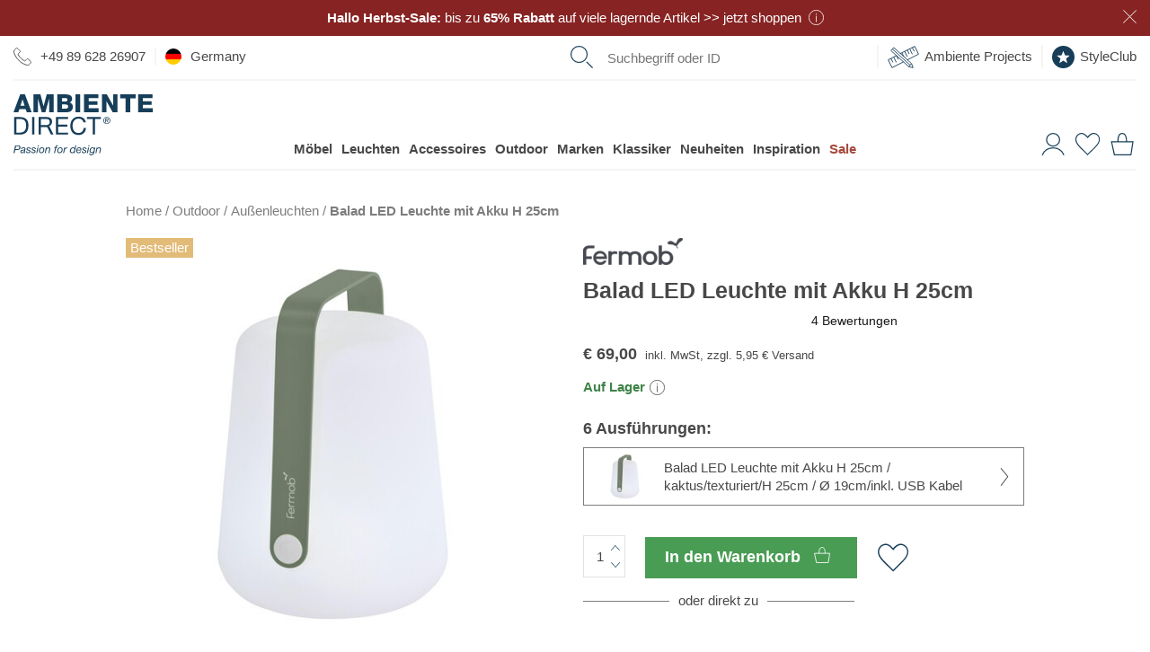

--- FILE ---
content_type: text/html; charset=UTF-8
request_url: https://www.ambientedirect.com/fermob/balad-led-leuchte-mit-akku-h-25cm_pid_79_1315687.html
body_size: 69691
content:
<!DOCTYPE html>
<html class="no-js" lang="de">
<head>
    <meta charset="utf-8">
    <meta http-equiv="X-UA-Compatible" content="IE=edge">
    
    <link rel="stylesheet" href="https://cdn.ambientedirect.com/assets/generated/css_191534_7592eb219a60400db2924056cd9ae23d.css">
<script>
    {/* set global variables used by other scripts for tracking */}
    window.pageType = 'detail';
    window.requestId = 'd3890c4d\u002Daaf4\u002D4d39\u002D9b81\u002D0e42e96367e5';

    window.dataLayer = window.dataLayer || [];
    window.dataLayerSst = window.dataLayerSst || [];
    {/* originalLocation added with new checkout to fix the rogue referral problem (https://www.simoahava.com/gtm-tips/fix-rogue-referral-problem-single-page-sites/), but it seems we don't use it, so remove? */}
    window.dataLayer.push({
        originalLocation: document.location.protocol + '//' +
            document.location.hostname +
            document.location.pathname +
            document.location.search
    });

    function gtag() {
        dataLayer.push(arguments);
    }
    {/* We're not setting up consent mode here, this is done by UserCentrics? */}
    // set "denied" as default for both ad and analytics storage
    // gtag("consent", "default", {
    //     ad_storage: "denied",
    //     analytics_storage: "denied",
    //     wait_for_update: 2000 // milliseconds to wait for update
    // });

    window.dataLayer.push(...[{"language":"de","shopCountry":"germany","shop_locale":"de-DE","billingCountryIso":"DEU","currency":"EUR","cfac":1,"deviceType":"desktop","p":90007,"pcr":null,"pageName":"detail","pageType":"detail","siteGroup":"detail"},{"userId":"","em_hash":null,"email":null,"setHashedEmail":""},{"product":{"item_id":"169460","item_name":"Balad LED Lamp With Battery H 25cm","item_brand":"Fermob","item_category":"categories\/outdoor\/outdoor-lamps","item_variant":"cactus\/textured\/H 25cm \/ \u00d8 19cm\/including USB cable","isAdditionalProduct":false,"parent_id":"158710","designer":"Tristan Lohner","item_category2":"brands\/fermob","item_category3":"categories\/outdoor\/outdoor-lamps\/battery-powered-outdoor-lights","price":57.98,"currency":"EUR","quantity":1,"item_availability":1,"item_delivery_days":3,"availability":"inStock","sale":false,"other_variants":["183195","158752","303056","302009","183194"]}},{"category":{"name":"categories\/outdoor\/outdoor-lamps","em_name":"Lichttechnik>Leuchten>Au\u00dfenleuchten","translated_name":"Au\u00dfenleuchten"}},{"purchase":null},{"cart":null},{"ecommerce":null},{"event":"view_item","ecommerce":{"items":[{"item_id":"169460","item_name":"Balad LED Lamp With Battery H 25cm","item_brand":"Fermob","item_category":"categories\/outdoor\/outdoor-lamps","item_variant":"cactus\/textured\/H 25cm \/ \u00d8 19cm\/including USB cable","isAdditionalProduct":false,"parent_id":"158710","designer":"Tristan Lohner","item_category2":"brands\/fermob","item_category3":"categories\/outdoor\/outdoor-lamps\/battery-powered-outdoor-lights","price":57.98,"currency":"EUR","quantity":1,"item_availability":1,"item_delivery_days":3,"availability":"inStock","sale":false,"other_variants":["183195","158752","303056","302009","183194"]}],"value":57.98,"currency":"EUR"}}])
</script>

<script src="https://cdn.ablyft.com/s/72371610.js"></script>

        <title>Fermob Balad LED Leuchte mit Akku H 25cm | AmbienteDirect</title>
<link rel="canonical" href="https://www.ambientedirect.com/fermob/balad-led-leuchte-mit-akku-h-25cm_pid_1315687.html" /><meta charset="UTF-8" />
<meta name="description" content="Die Balad LED Leuchte mit Akku H 25cm wurde von Tristan Lohner f&uuml;r die Marke Fermob entworfen. Es gibt das f&uuml;r den Au&szlig;enbereich geeignete Modell in verschiede" />
<meta name="keywords" content="Fermob,  Tristan Lohner, Tristan Lohner, Palm Springs, Interior Trend Pieces, Kleine Balkone ganz gro&szlig;, Leuchten, Outdoor, Au&szlig;enleuchten, Kategorien, Speisen unter freiem Himmel, Geschenke, Strandleben, Outdoor-Akkuleuchten, LED Akkuleuchten" />
<meta name="robots" content="index, follow" />
<meta name="twitter:image" content="https://cdn.ambientedirect.com/chameleon/mediapool/thumbs/5/a3/Fermob_Balad-LED-Leuchte-mit-Akku-H-25cm_1200x630-ID1978279-e59090017330bb5881a019507589a7d6.jpg" />
<meta itemprop="image" content="https://cdn.ambientedirect.com/chameleon/mediapool/thumbs/5/a3/Fermob_Balad-LED-Leuchte-mit-Akku-H-25cm_1200x630-ID1978279-e59090017330bb5881a019507589a7d6.jpg" />
<meta property="og:image" content="https://cdn.ambientedirect.com/chameleon/mediapool/thumbs/5/a3/Fermob_Balad-LED-Leuchte-mit-Akku-H-25cm_1200x630-ID1978279-e59090017330bb5881a019507589a7d6.jpg" />
<link rel="shortcut icon" href="/favicon.ico" type="image/x-icon" />

            <link rel="apple-touch-icon" sizes="180x180" href="/apple-touch-icon.png">
            <link rel="icon" type="image/png" href="/favicon-32x32.png" sizes="32x32">
            <link rel="icon" type="image/png" href="/favicon-16x16.png" sizes="16x16">
            <link rel="manifest" href="/manifest.json">
            <link rel="mask-icon" href="/safari-pinned-tab.svg" color="#526163">
            <meta name="theme-color" content="#526163">
        
<link rel="alternate" media="only screen and (max-width: 640px)" href="https://m.ambientedirect.com/fermob/balad-led-leuchte-mit-akku-h-25cm_pid_1315687.html">
<link rel="dns-prefetch" href="https://www.googletagmanager.com"><link rel="preconnect" href="https://www.googletagmanager.com" crossorigin>
<link rel="dns-prefetch" href="//cdn.ambientedirect.com"><link rel="preconnect" href="//cdn.ambientedirect.com" crossorigin>
<link rel="dns-prefetch" href="https://graphql.usercentrics.eu"><link rel="preconnect" href="https://graphql.usercentrics.eu" crossorigin>
<link rel="dns-prefetch" href="https://api.usercentrics.eu"><link rel="preconnect" href="https://api.usercentrics.eu" crossorigin>        <meta name="format-detection" content="telephone=no">
    <meta name="google-site-verification" content="ViSjk83RCKZgX02KOaPxBDlmEP9Jo_jAINLTFDIwz9c"/>
    <meta name="google-site-verification" content="tLS_2RJn-c_DqLmxbx9-WAEhv_4PILzTXDYZSdqvy_s"/>
    <meta name="google-site-verification" content="rW89x6oCLFiyVS_IvOb9yN98crPv9f9QiOBFPWGly4M"/>
    <meta name="google-site-verification" content="4LJSRgwxyG3QKzJ2GStYYBfabUOThm_nk9MuVfHWv5o"/>
    <meta name="facebook-domain-verification" content="siedqlr11q7oam80o3lyggzfp2dsqo" />
</head>
<noscript><iframe src="//gtm.ambientedirect.com/ns.html?id=GTM-MKKFLH"
            height="0" width="0" style="display:none;visibility:hidden"></iframe></noscript>
            <body class="frontend layout-default page736" itemscope itemtype="http://schema.org/WebPage">

    <div class="snippetPromotionsRotatingHeaderBands" data-duration="10">
                                <div class="snippetPromotionsRotatingHeaderBands__item"
                 style="background-color: &#x23;872323;"
            >
                
<div class="snippetPromotionsModuleHeader" data-id="8c0ac1ef-5818-8a22-9d6d-4d7c2b659953">
    <a href="&#x2F;sale">        <div class="promotion" style="background-color: #872323;color: #FFFFFF;">
                            <strong>Hallo Herbst-Sale:</strong> bis zu <strong>65% Rabatt </strong>auf viele lagernde Artikel &gt;&gt; jetzt shoppen&nbsp;

                                    <span class="r-popover r-popover--hover" data-absolute="true">
                    <span class="r-popover__icon" style="background: transparent;">    <svg xmlns="http://www.w3.org/2000/svg" viewBox="0 0 21 21"><g style="fill: none; stroke: #FFFFFF; stroke-miterlimit:10;"><circle cx="10.5" cy="10.5" r="10"/><line x1="10.5" y1="8.12" x2="10.5" y2="16.79"/><line x1="10.5" y1="4.79" x2="10.5" y2="6.49"/></g></svg>
                        </span>
                    <span class="r-popover__overlay"><span class="r-popover__text"><div class="cmswysiwyg"><p>Angebote gültig bis 30.11.2025 und solange der Vorrat reicht</p>
</div></span></span>
                </span>
                                                    <button class="closeButton closeButton--light" type="button" title="schließen"></button>
        </div>
        </a></div>

            </div>
        
                                <div class="snippetPromotionsRotatingHeaderBands__item"
                 style="background-color: &#x23;E6BE8A;"
            >
                
<div class="snippetPromotionsModuleHeader" data-id="f7410647-02cb-43bb-a29b-9992c1dcfb0d">
    <a href="&#x2F;ambientedirect&#x2F;newsletter">        <div class="promotion" style="background-color: #E6BE8A;color: #FFFFFF;">
                            <strong>Bis zu 50€ </strong>Rabatt auf Ihre nächste Bestellung – jetzt zum<strong> Newsletter anmelden</strong>!

                                                    <button class="closeButton closeButton--light" type="button" title="schließen"></button>
        </div>
        </a></div>

            </div>
        
                    
                                <div class="snippetPromotionsRotatingHeaderBands__item"
                 style="background-color: &#x23;88B8C2;"
            >
                
<div class="snippetPromotionsModuleHeader" data-id="04251b53-f87c-66fa-f6ca-4f056d0aa0d4">
    <a href="&#x2F;kundenservice&#x2F;versand-lieferung">        <div class="promotion" style="background-color: #88B8C2;">
                            Deutschlandweit versandkostenfreie Lieferung ab 99€ für Paketsendungen

                                                    <button class="closeButton closeButton--light" type="button" title="schließen"></button>
        </div>
        </a></div>

            </div>
        
                    
                    
                    
    </div>


<header id="r-header">
    <div class="r-container">
        <div class="mainHeader">
            <button class="mainHeader__navTrigger r-button r-button--neutral">
<svg alt="" class="svg-icon svg-icon-burger" aria-hidden="true" version="1.1" xmlns="http://www.w3.org/2000/svg" width="42" height="32" viewBox="0 0 42 32">

<path fill="#173e58" d="M0 0h42.21v1.524h-42.21v-1.524z"></path>
<path fill="#173e58" d="M0 15.238h42.21v1.524h-42.21v-1.524z"></path>
<path fill="#173e58" d="M0 30.476h42.21v1.524h-42.21v-1.524z"></path>
</svg>
</button>
            <a href="https&#x3A;&#x2F;&#x2F;www.ambientedirect.com" class="mainHeader__logo">
                
<svg alt="" class="svg-icon svg-icon-AmbienteDirectLogo" aria-hidden="true" version="1.1" xmlns="http://www.w3.org/2000/svg" width="110" height="32" viewBox="0 0 110 32">

<path fill="#0b3d57" d="M4.842 17.89h-4.735v13.801h4.735q1.721 0 2.977-0.484c0.82-0.307 1.513-0.786 2.064-1.397l0.004-0.005c0.545-0.629 0.958-1.387 1.188-2.221l0.010-0.040c0.247-0.876 0.389-1.882 0.389-2.922 0-0.057-0-0.114-0.001-0.17l0 0.009q0-3.32-1.721-4.948t-4.909-1.623zM9.375 26.882c-0.154 0.571-0.38 1.071-0.673 1.525l0.013-0.021c-0.248 0.375-0.553 0.69-0.908 0.94l-0.011 0.007c-0.298 0.208-0.639 0.387-1.002 0.521l-0.031 0.010c-0.286 0.107-0.62 0.189-0.965 0.23l-0.021 0.002c-0.31 0.032-0.567 0.048-0.773 0.048h-3.067v-10.71h3.099c0.046-0.001 0.101-0.002 0.156-0.002 0.715 0 1.399 0.132 2.028 0.373l-0.039-0.013c0.57 0.231 1.048 0.587 1.416 1.037l0.005 0.006c0.366 0.467 0.641 1.024 0.787 1.631l0.006 0.029c0.153 0.632 0.241 1.357 0.241 2.103 0 0.039-0 0.078-0.001 0.117l0-0.006c0.001 0.049 0.002 0.107 0.002 0.165 0 0.716-0.096 1.409-0.275 2.068l0.013-0.055z"></path>
<path fill="#0b3d57" d="M14.285 17.89h1.836v13.801h-1.836v-13.801z"></path>
<path fill="#0b3d57" d="M27.695 25.038v-0.039q1.255-0.349 1.826-1.296c0.359-0.604 0.571-1.332 0.571-2.11 0-0.033-0-0.066-0.001-0.099l0 0.005q0-1.681-1.107-2.646t-3.083-0.968h-6.502v13.807h1.837v-5.896h4.659c0.017-0.003 0.036-0.005 0.056-0.005 0.124 0 0.232 0.067 0.29 0.166l0.001 0.002c0.585 0.892 2.798 5.59 2.927 5.732h2.049c-0.192-0.232-3.125-6.572-3.523-6.654zM27.298 23.772c-0.29 0.187-0.633 0.321-1 0.378l-0.015 0.002c-0.358 0.062-0.769 0.097-1.189 0.097-0.010 0-0.021-0-0.031-0h-3.823v-4.814h4.565q1.295 0 1.876 0.658t0.58 1.7c0.001 0.031 0.002 0.067 0.002 0.104 0 0.41-0.097 0.797-0.27 1.139l0.007-0.015c-0.17 0.31-0.407 0.563-0.692 0.749l-0.008 0.005z"></path>
<path fill="#0b3d57" d="M34.94 25.37h7.172v-1.545h-7.172v-4.389h7.693v-1.545h-9.528v13.801h9.586v-1.547h-7.751v-4.775z"></path>
<path fill="#0b3d57" d="M54.62 28.081c-0.192 0.491-0.464 0.912-0.804 1.267l0.001-0.001c-0.338 0.348-0.742 0.628-1.193 0.821l-0.024 0.009c-0.456 0.189-0.985 0.299-1.54 0.299-0.026 0-0.053-0-0.079-0.001l0.004 0c-0.038 0.001-0.082 0.002-0.126 0.002-0.728 0-1.417-0.172-2.026-0.477l0.026 0.012c-0.587-0.306-1.076-0.725-1.451-1.234l-0.008-0.011c-0.377-0.523-0.667-1.137-0.833-1.8l-0.008-0.037c-0.171-0.655-0.27-1.408-0.27-2.183 0-0.017 0-0.035 0-0.052v0.003c-0-0.008-0-0.017-0-0.026 0-0.733 0.098-1.443 0.283-2.118l-0.013 0.056c0.181-0.682 0.471-1.278 0.852-1.803l-0.011 0.016c0.381-0.519 0.866-0.938 1.427-1.234l0.023-0.011c0.581-0.293 1.266-0.465 1.991-0.465 0.044 0 0.088 0.001 0.132 0.002l-0.006-0c0.032-0.001 0.070-0.001 0.108-0.001 0.894 0 1.724 0.275 2.41 0.745l-0.015-0.009q1.051 0.735 1.363 2.204h1.836c-0.094-0.725-0.326-1.38-0.67-1.96l0.013 0.024c-0.33-0.555-0.75-1.021-1.244-1.393l-0.012-0.009c-0.491-0.366-1.064-0.657-1.682-0.841l-0.039-0.010c-0.601-0.184-1.292-0.291-2.008-0.291-0.014 0-0.029 0-0.043 0h0.002c-0.037-0.001-0.080-0.001-0.123-0.001-0.974 0-1.898 0.211-2.73 0.589l0.041-0.017c-0.813 0.374-1.497 0.899-2.041 1.546l-0.007 0.009c-0.54 0.652-0.965 1.422-1.232 2.262l-0.013 0.048c-0.27 0.828-0.426 1.78-0.426 2.769 0 0.022 0 0.044 0 0.066l-0-0.003c-0 0.021-0 0.046-0 0.071 0 0.981 0.145 1.927 0.415 2.82l-0.018-0.069c0.257 0.877 0.665 1.638 1.198 2.293l-0.009-0.012c0.533 0.644 1.198 1.16 1.956 1.508l0.034 0.014c0.784 0.351 1.7 0.555 2.663 0.555 0.050 0 0.099-0.001 0.148-0.002l-0.007 0q2.646 0 4.173-1.45t1.798-4.059h-1.837c-0.038 0.574-0.163 1.109-0.361 1.606l0.012-0.035z"></path>
<path fill="#0b3d57" d="M57.587 19.435h4.601v12.256h1.836v-12.256h4.601v-1.545h-11.037v1.545z"></path>
<path fill="#0b3d57" d="M75.174 18.654c-0.245-0.239-0.535-0.433-0.856-0.57l-0.018-0.007c-0.315-0.132-0.682-0.209-1.066-0.209s-0.751 0.077-1.085 0.216l0.019-0.007c-0.342 0.143-0.634 0.337-0.882 0.578l0.001-0.001c-0.248 0.241-0.45 0.529-0.592 0.849l-0.007 0.017c-0.139 0.311-0.22 0.675-0.22 1.057 0 0.008 0 0.015 0 0.023v-0.001c-0 0.009-0 0.019-0 0.029 0 0.386 0.081 0.753 0.227 1.086l-0.007-0.017c0.148 0.34 0.35 0.63 0.599 0.874l0 0c0.246 0.242 0.539 0.437 0.863 0.57l0.018 0.006c0.316 0.13 0.682 0.205 1.066 0.205s0.75-0.075 1.085-0.212l-0.019 0.007c0.34-0.141 0.63-0.336 0.874-0.577l-0 0c0.245-0.245 0.445-0.535 0.586-0.856l0.007-0.018c0.139-0.315 0.22-0.682 0.22-1.068 0-0.010-0-0.020-0-0.030v0.002c0-0.006 0-0.014 0-0.022 0-0.382-0.081-0.746-0.227-1.074l0.007 0.017c-0.148-0.337-0.348-0.624-0.593-0.866l-0-0zM75.313 21.535c-0.116 0.289-0.277 0.537-0.478 0.746l0.001-0.001c-0.412 0.417-0.985 0.675-1.617 0.675-0.32 0-0.625-0.066-0.901-0.186l0.015 0.006c-0.28-0.122-0.519-0.289-0.717-0.495l-0.001-0.001c-0.201-0.209-0.362-0.456-0.472-0.73l-0.005-0.015c-0.11-0.269-0.173-0.581-0.173-0.907 0-0.010 0-0.021 0-0.031v0.002c-0-0.007-0-0.015-0-0.023 0-0.322 0.064-0.629 0.179-0.91l-0.006 0.016c0.335-0.833 1.137-1.41 2.073-1.41 0.008 0 0.015 0 0.023 0h-0.001c0.006-0 0.013-0 0.019-0 0.315 0 0.614 0.066 0.884 0.185l-0.014-0.006c0.547 0.239 0.97 0.674 1.187 1.215l0.005 0.015c0.109 0.266 0.173 0.575 0.173 0.899 0 0.006-0 0.013-0 0.019v-0.001c0 0.010 0 0.023 0 0.035 0 0.324-0.062 0.634-0.175 0.919l0.006-0.017z"></path>
<path fill="#0b3d57" d="M74.284 20.51c0.152-0.142 0.246-0.344 0.246-0.568 0-0.023-0.001-0.046-0.003-0.069l0 0.003c0.002-0.019 0.002-0.041 0.002-0.064 0-0.249-0.107-0.472-0.278-0.627l-0.001-0.001c-0.184-0.152-0.468-0.228-0.848-0.228h-1.245v3.208h0.499v-1.383h0.528l0.873 1.383h0.535l-0.91-1.415c0.23-0.018 0.437-0.105 0.602-0.241l-0.002 0.002zM73.177 20.383h-0.52v-1.017h0.66c0.001 0 0.001 0 0.002 0 0.088 0 0.175 0.007 0.26 0.019l-0.010-0.001c0.085 0.011 0.162 0.036 0.232 0.072l-0.004-0.002c0.066 0.035 0.121 0.084 0.159 0.145l0.001 0.002c0.040 0.067 0.063 0.148 0.063 0.234 0 0.008-0 0.017-0.001 0.025l0-0.001c0.001 0.009 0.001 0.020 0.001 0.031 0 0.098-0.026 0.19-0.071 0.269l0.001-0.003c-0.046 0.069-0.109 0.123-0.184 0.157l-0.003 0.001c-0.079 0.034-0.17 0.056-0.266 0.062l-0.002 0c-0.093 0.003-0.199 0.007-0.313 0.007z"></path>
<path fill="#0b3d57" d="M5.299 0l-5.299 14.172h3.79l0.894-2.54h4.943l0.873 2.54h3.85l-5.298-14.172zM5.533 8.893l1.612-4.962h0.040l1.567 4.962z"></path>
<path fill="#0b3d57" d="M23.758 9.449h-0.040l-2.442-9.448h-5.438v14.171h3.473v-10.757h0.039l2.978 10.757h2.818l2.977-10.757h0.040v10.757h3.473v-14.171h-5.439l-2.44 9.448z"></path>
<path fill="#0b3d57" d="M46.821 9.766c0-1.607-0.932-2.917-2.442-3.353 1.107-0.553 1.866-1.588 1.866-2.859 0-2.956-2.679-3.597-5.118-3.552h-6.632v14.171h6.809c3.036 0 5.517-1.031 5.517-4.406zM38.188 2.859h2.858c0.775 0 1.508 0.338 1.508 1.369s-0.873 1.35-1.508 1.35h-2.858zM38.188 11.216v-3.255h2.958c1.107 0 1.985 0.415 1.985 1.66 0 1.17-0.815 1.588-1.985 1.588z"></path>
<path fill="#0b3d57" d="M48.946 0.001h3.692v14.171h-3.692v-14.171z"></path>
<path fill="#0b3d57" d="M67.184 10.997h-7.799v-2.699h6.946v-2.859h-6.946v-2.48h7.601v-2.958h-11.293v14.171h11.491v-3.175z"></path>
<path fill="#0b3d57" d="M78.598 8.734h-0.040l-4.922-8.733h-3.792v14.171h3.473v-8.831h0.040l4.922 8.831h3.79v-14.171h-3.472v8.733z"></path>
<path fill="#0b3d57" d="M84.175 3.177h4.227v10.995h3.691v-10.995h4.229v-3.176h-12.147v3.176z"></path>
<path fill="#0b3d57" d="M102.038 10.997v-2.699h6.947v-2.859h-6.947v-2.48h7.601v-2.958h-11.292v14.171h11.491v-3.175h-7.8z"></path>
</svg>

                <svg alt="" class="svg-icon svg-icon-AmbienteDirectLogoClaim" aria-hidden="true" xmlns="http://www.w3.org/2000/svg" viewBox="0 0 794 347.3" xml:space="preserve"><style>.ad-logo{fill:#173e59}</style>
    <path class="ad-logo" d="M37.5 129.3H3.3v99.8h34.2c8.3 0 15.5-1.2 21.5-3.5 6.1-2.3 11-5.7 15-10.1 3.9-4.4 6.8-9.9 8.7-16.4 1.9-6.5 2.8-13.9 2.8-22.3 0-16-4.1-27.9-12.4-35.8-8.4-7.8-20.2-11.7-35.6-11.7zm32.8 65.1c-1.3 4.3-2.9 7.9-4.8 10.8s-4.2 5.2-6.6 6.8-5 3-7.5 3.8c-2.5.9-4.9 1.4-7.1 1.7-2.2.2-4.1.4-5.6.4H16.5v-77.4h22.4c6.1 0 11.3.9 15.5 2.6 4.2 1.7 7.6 4.2 10.3 7.5 2.7 3.3 4.6 7.3 5.7 12 1.2 4.7 1.7 10 1.7 16 .1 6.2-.6 11.4-1.8 15.8zM105.8 129.3h13.3v99.8h-13.3zM202.7 181v-.3c6.1-1.7 10.5-4.8 13.2-9.4 2.7-4.6 4.1-9.9 4.1-15.9 0-8.1-2.7-14.5-8-19.1-5.4-4.7-12.8-7-22.3-7h-46.9v99.8H156v-42.6h33.7c1.3 0 1.9.2 2.5 1.2 4.2 6.5 20.2 40.4 21.2 41.4h14.8c-1.4-1.7-22.6-47.5-25.5-48.1zm-2.9-9.1c-2.1 1.4-4.5 2.3-7.3 2.7-2.8.5-5.7.7-8.8.7H156v-34.8h33c6.2 0 10.8 1.6 13.6 4.8 2.8 3.2 4.2 7.3 4.2 12.3 0 3.6-.6 6.6-1.9 8.9-1.3 2.2-3 4-5.1 5.4zM255.1 183.4h51.8v-11.2h-51.8v-31.7h55.6v-11.2h-68.9v99.8h69.3v-11.2h-56zM397.4 203c-1.4 3.5-3.3 6.6-5.8 9.2-2.5 2.6-5.4 4.6-8.8 6-3.4 1.4-7.3 2.2-11.7 2.2-6 0-11.1-1.1-15.4-3.4-4.3-2.2-7.8-5.2-10.5-9-2.8-3.8-4.8-8.2-6.1-13.3-1.3-5.1-2-10.5-2-16.1 0-5.2.7-10.2 2-15.1 1.3-4.8 3.3-9.2 6.1-12.9 2.7-3.8 6.2-6.8 10.5-9 4.2-2.2 9.3-3.4 15.3-3.4 7 0 13 1.8 18.1 5.3 5.1 3.5 8.4 8.9 9.9 15.9h13.3c-.7-5.3-2.3-10-4.7-14-2.4-4.1-5.5-7.4-9.1-10.1-3.6-2.7-7.8-4.8-12.4-6.1-4.7-1.4-9.6-2.1-14.8-2.1-7.6 0-14.4 1.4-20.3 4.1-5.9 2.7-10.9 6.5-14.8 11.2-4 4.7-7 10.3-9 16.7-2.1 6.4-3.1 13.2-3.1 20.5 0 7.3 1 14.1 2.9 20.4 1.9 6.3 4.8 11.8 8.6 16.5 3.8 4.7 8.6 8.3 14.4 11 5.8 2.7 12.5 4 20.3 4 12.8 0 22.8-3.5 30.2-10.5 7.4-7 11.7-16.8 13-29.3h-13.3c-.6 3.9-1.5 7.7-2.8 11.3zM418.8 140.5h33.3v88.6h13.2v-88.6h33.3v-11.2h-79.8zM545.9 134.9c-1.8-1.8-3.9-3.2-6.3-4.2s-5-1.5-7.7-1.5-5.3.5-7.7 1.5c-2.4 1-4.6 2.4-6.4 4.2-1.8 1.8-3.3 3.9-4.3 6.3-1.1 2.4-1.6 5-1.6 7.8 0 2.9.5 5.5 1.6 7.9 1.1 2.4 2.5 4.5 4.3 6.3 1.8 1.8 3.9 3.2 6.4 4.2 2.4 1 5 1.5 7.7 1.5s5.3-.5 7.7-1.5c2.4-1 4.5-2.4 6.3-4.2s3.2-3.9 4.3-6.3c1.1-2.4 1.6-5.1 1.6-7.9 0-2.8-.5-5.4-1.6-7.8-1-2.5-2.5-4.6-4.3-6.3zm1.1 20.8c-.8 2.1-2 3.9-3.5 5.4-1.5 1.5-3.2 2.7-5.2 3.6-2 .9-4.1 1.3-6.4 1.3-2.3 0-4.5-.4-6.5-1.3s-3.7-2.1-5.2-3.6-2.6-3.3-3.5-5.4c-.8-2.1-1.2-4.3-1.2-6.8 0-2.4.4-4.6 1.2-6.6.8-2.1 2-3.8 3.5-5.3s3.2-2.7 5.2-3.6c2-.9 4.2-1.3 6.5-1.3s4.4.4 6.4 1.3 3.7 2.1 5.2 3.6 2.6 3.3 3.5 5.3c.8 2.1 1.2 4.3 1.2 6.6 0 2.5-.4 4.7-1.2 6.8z"/>
    <path class="ad-logo"
          d="M539.5 148.3c1.2-1 1.8-2.5 1.8-4.6 0-2.2-.7-3.9-2-5s-3.4-1.6-6.1-1.6h-9v23.2h3.6v-10h3.8l6.3 10h3.9l-6.6-10.2c1.7-.3 3.1-.9 4.3-1.8zm-7.9-1h-3.8V140h4.8c.6 0 1.2 0 1.8.1.6.1 1.2.3 1.6.5.5.2.9.6 1.2 1.1.3.5.5 1.1.5 1.9 0 .9-.2 1.6-.5 2.2-.3.5-.8.9-1.4 1.1-.6.2-1.2.4-1.9.5-.8-.1-1.5-.1-2.3-.1zM38.3 0 0 102.5h27.4l6.5-18.4h35.7l6.3 18.4h27.8L65.4 0H38.3zM40 64.3l11.6-35.9h.3l11.3 35.9H40zM171.7 68.3h-.2L153.8 0h-39.3v102.5h25.1V24.7h.3l21.5 77.8h20.4l21.5-77.8h.3v77.8h25.1V0h-39.3zM338.5 70.6c0-11.6-6.7-21.1-17.6-24.2 8-4 13.5-11.5 13.5-20.7 0-21.4-19.4-26-37-25.7h-47.9v102.4h49.2c21.8.1 39.8-7.4 39.8-31.8zm-62.4-49.9h20.7c5.6 0 10.9 2.4 10.9 9.9 0 7.3-6.3 9.8-10.9 9.8h-20.7V20.7zm0 60.4V57.5h21.4c8 0 14.3 3 14.3 12.1 0 8.5-5.9 11.5-14.3 11.5h-21.4zM353.8 0h26.7v102.4h-26.7zM485.7 79.5h-56.4V60h50.2V39.3h-50.2V21.4h54.9V0h-81.6v102.5h83.1zM568.2 63.1h-.3L532.3 0h-27.4v102.5H530V38.6h.3l35.6 63.9h27.4V0h-25.1zM608.5 23h30.6v79.5h26.7V23h30.5V0h-87.8zM737.6 79.5V60h50.3V39.3h-50.3V21.4h55V0H711v102.5h83v-23z"/>
    <path class="ad-logo" d="M26.8 290.9c4.2 0 7.4 1 9.6 3 2.2 2 3.3 5 3.3 9.1 0 1.3-.3 2.8-.8 4.4-.5 1.6-1.4 3.1-2.7 4.5-1.3 1.4-3 2.5-5.1 3.5-2.1.9-4.8 1.4-8 1.4h-13l-3.8 17.9H.5L9.6 291h17.2zm-2.5 20.9c3.2 0 5.6-.8 7.2-2.5 1.6-1.7 2.4-3.8 2.4-6.4 0-1.3-.2-2.5-.6-3.4-.4-.9-.9-1.7-1.6-2.2-.7-.6-1.4-.9-2.3-1.2-.9-.2-1.8-.4-2.8-.4H14.5l-3.4 16h13.2zM44.6 307.9c.8-1.3 1.9-2.4 3.1-3.2 1.2-.9 2.6-1.5 4.2-1.9 1.6-.4 3.2-.6 4.8-.6 1.5 0 3 .1 4.4.4 1.4.2 2.6.7 3.7 1.3 1.1.6 1.9 1.4 2.5 2.5.6 1 .9 2.4.9 3.9 0 .9-.1 1.9-.3 2.9-.2 1-.4 2-.6 2.8l-2 8.6c-.1.7-.3 1.4-.5 2.2-.2.8-.3 1.6-.3 2.3 0 .7.1 1.2.4 1.5.3.3.7.4 1.1.4.2 0 .5-.1.8-.2.3-.1.6-.2.8-.3l-.8 3.9c-.4.2-.9.3-1.6.5-.6.1-1.2.2-1.6.2-1.4 0-2.5-.4-3.2-1.2s-1-1.9-.9-3.2l-.1-.1c-1.1 1.5-2.5 2.6-4.1 3.4-1.6.8-3.8 1.2-6.5 1.2-1.3 0-2.6-.2-3.8-.5-1.2-.3-2.2-.8-3-1.5-.9-.7-1.5-1.6-2-2.8-.5-1.1-.8-2.5-.8-4.1 0-2.3.5-4.1 1.5-5.4s2.3-2.3 3.8-3c1.5-.7 3.3-1.1 5.1-1.4 1.9-.2 3.7-.4 5.4-.6 1.4-.1 2.6-.3 3.6-.4 1-.1 1.8-.4 2.5-.7.7-.3 1.1-.8 1.4-1.4.3-.6.5-1.4.5-2.5 0-.9-.2-1.6-.6-2.1-.4-.5-.9-.9-1.5-1.3-.6-.3-1.3-.5-2-.6-.8-.1-1.5-.2-2.2-.2-1 0-1.9.1-2.9.3-1 .2-1.8.5-2.6 1s-1.4 1.1-2 1.8c-.5.7-.9 1.6-1 2.6H43c.2-1.7.8-3.2 1.6-4.5zm1.5 21.7c1.2.7 2.5 1.1 3.9 1.1 4.1 0 7.1-1.4 8.9-4.2.9-1.2 1.4-2.5 1.7-3.9.3-1.4.6-2.8 1-4.3h-.1c-.7.5-1.7.9-2.8 1.1-1.1.2-2.3.4-3.6.5-1.3.1-2.5.3-3.8.5-1.3.2-2.4.5-3.5.9-1 .4-1.9 1-2.5 1.7-.7.8-1 1.8-1 3.2 0 1.6.6 2.7 1.8 3.4zM91.4 308.1c-1.3-.9-2.9-1.4-4.7-1.4-.8 0-1.6.1-2.4.2-.8.1-1.5.3-2.2.6-.6.3-1.2.7-1.6 1.2-.4.5-.6 1.2-.6 2 0 .7.2 1.4.7 1.9.5.5 1.1 1 1.9 1.5.8.4 1.7.9 2.7 1.3l3 1.2c1.1.4 2.1.9 3.1 1.5 1 .5 1.9 1.1 2.7 1.8.8.7 1.4 1.5 1.9 2.4.5.9.7 2 .7 3.2 0 1.8-.4 3.3-1.2 4.5-.8 1.2-1.8 2.3-3 3-1.2.8-2.6 1.3-4.1 1.7-1.5.3-3.1.5-4.6.5-1.8 0-3.5-.2-5.1-.5-1.6-.3-2.9-.9-4-1.7-1.1-.8-2-1.9-2.7-3.3-.7-1.4-1-3.1-1-5.1H76c-.1 1.1.1 2.1.5 2.9.4.8 1 1.4 1.8 1.9s1.6.8 2.6 1c1 .2 2 .3 3.2.3.9 0 1.7-.1 2.6-.2.9-.2 1.6-.4 2.3-.8.7-.4 1.3-.9 1.7-1.5.4-.6.6-1.4.6-2.3 0-.8-.2-1.4-.7-2-.5-.6-1.1-1.1-1.9-1.5-.8-.4-1.7-.9-2.7-1.3-1-.4-2-.8-3-1.3-1.1-.4-2.1-.9-3.1-1.3-1-.5-1.9-1.1-2.7-1.7-.8-.7-1.4-1.5-1.9-2.4-.5-.9-.7-1.9-.7-3.1 0-1.5.3-2.8 1-3.9s1.6-2.1 2.7-2.8 2.4-1.3 3.8-1.7c1.4-.4 2.8-.6 4.3-.6s2.9.2 4.3.5 2.7.9 3.8 1.7c1.1.8 2 1.8 2.7 3.1.7 1.3 1 2.8 1 4.7H93c.3-1.9-.3-3.2-1.6-4.2zM120.8 308.1c-1.3-.9-2.9-1.4-4.7-1.4-.8 0-1.6.1-2.4.2-.8.1-1.5.3-2.2.6-.6.3-1.2.7-1.6 1.2-.4.5-.6 1.2-.6 2 0 .7.2 1.4.7 1.9.5.5 1.1 1 1.9 1.5.8.4 1.7.9 2.7 1.3l3 1.2c1.1.4 2.1.9 3.1 1.5 1 .5 1.9 1.1 2.7 1.8.8.7 1.4 1.5 1.9 2.4.5.9.7 2 .7 3.2 0 1.8-.4 3.3-1.2 4.5-.8 1.2-1.8 2.3-3 3-1.2.8-2.6 1.3-4.1 1.7-1.5.3-3.1.5-4.6.5-1.8 0-3.5-.2-5.1-.5-1.6-.3-2.9-.9-4-1.7-1.1-.8-2-1.9-2.7-3.3-.7-1.4-1-3.1-1-5.1h5.1c-.1 1.1.1 2.1.5 2.9.4.8 1 1.4 1.8 1.9s1.6.8 2.6 1c1 .2 2 .3 3.2.3.9 0 1.7-.1 2.6-.2.9-.2 1.6-.4 2.3-.8.7-.4 1.3-.9 1.7-1.5.4-.6.6-1.4.6-2.3 0-.8-.2-1.4-.7-2-.5-.6-1.1-1.1-1.9-1.5-.8-.4-1.7-.9-2.7-1.3-1-.4-2-.8-3-1.3-1.1-.4-2.1-.9-3.1-1.3-1-.5-1.9-1.1-2.7-1.7-.8-.7-1.4-1.5-1.9-2.4-.5-.9-.7-1.9-.7-3.1 0-1.5.3-2.8 1-3.9s1.6-2.1 2.7-2.8 2.4-1.3 3.8-1.7c1.4-.4 2.8-.6 4.3-.6s2.9.2 4.3.5 2.7.9 3.8 1.7c1.1.8 2 1.8 2.7 3.1.7 1.3 1 2.8 1 4.7h-5.2c.3-1.9-.3-3.2-1.6-4.2zM141.9 302.9l-6.6 31.6h-5.1l6.5-31.6h5.2zm-4.1-5.7 1.3-6.4h5.3l-1.3 6.4h-5.3zM146.2 314.6c.8-2.4 2-4.5 3.5-6.4 1.5-1.8 3.4-3.3 5.6-4.4 2.2-1.1 4.7-1.7 7.4-1.7 4.3 0 7.5 1.1 9.8 3.3 2.2 2.2 3.4 5.5 3.4 9.8 0 2.6-.4 5.1-1.2 7.5-.8 2.4-1.9 4.5-3.4 6.4-1.5 1.9-3.3 3.3-5.5 4.4-2.2 1.1-4.6 1.7-7.4 1.7-2.1 0-3.9-.3-5.6-1-1.7-.7-3.1-1.6-4.2-2.7-1.1-1.2-2-2.5-2.6-4.2-.6-1.6-.9-3.4-.9-5.3-.1-2.5.3-5 1.1-7.4zm6.2 13.7c1.5 1.6 3.6 2.4 6.5 2.4 1.9 0 3.6-.5 5-1.5s2.7-2.2 3.7-3.7 1.8-3.1 2.3-4.9c.5-1.8.8-3.4.8-5 0-1.2-.2-2.4-.5-3.5s-.8-2.1-1.5-2.8c-.7-.8-1.6-1.4-2.6-1.9s-2.3-.7-3.7-.7c-2 0-3.8.5-5.3 1.5s-2.8 2.2-3.8 3.7-1.8 3.1-2.3 4.9c-.5 1.8-.8 3.5-.8 5.1 0 2.7.7 4.8 2.2 6.4zM190.4 302.9l-1 4.8h.1c1.3-1.8 3-3.2 5-4.1 2-.9 4.1-1.4 6.3-1.4 3 0 5.2.7 6.6 2 1.4 1.3 2.2 3.4 2.2 6.2 0 .7-.1 1.6-.2 2.7-.2 1.1-.4 2.3-.7 3.5l-3.9 18.1h-5.2l4-18.5c0-.3.1-.7.2-1.1.1-.4.2-.9.2-1.3.1-.5.2-.9.2-1.3s.1-.8.1-1.1c0-1.5-.5-2.6-1.6-3.3-1.1-.7-2.4-1.1-3.9-1.1-1.4 0-2.8.3-4.3 1-1.4.7-2.6 1.6-3.6 2.6-.9.8-1.7 1.8-2.2 3-.5 1.2-1 2.4-1.3 3.6l-3.7 17.5h-5.1l6.6-31.6h5.2zM232 307.5l.9-4.6h5.4c.4-1.6.8-3.1 1.1-4.7.3-1.5.8-2.8 1.5-4 .7-1.2 1.6-2.1 2.7-2.8 1.2-.7 2.8-1.1 4.9-1.1.7 0 1.5 0 2.2.1.7.1 1.4.2 2.1.4l-.9 4.4c-.4-.1-.9-.2-1.3-.2-.4-.1-.8-.1-1.2-.1-1.3 0-2.2.2-2.9.7-.7.5-1.2 1.1-1.6 1.8-.4.8-.7 1.6-.9 2.5-.2.9-.4 1.9-.7 2.9h6.1l-.9 4.6h-6.1l-5.8 27h-5.2l5.9-27H232zM250.4 314.6c.8-2.4 2-4.5 3.5-6.4 1.5-1.8 3.4-3.3 5.6-4.4 2.2-1.1 4.7-1.7 7.4-1.7 4.3 0 7.5 1.1 9.8 3.3 2.2 2.2 3.4 5.5 3.4 9.8 0 2.6-.4 5.1-1.2 7.5-.8 2.4-1.9 4.5-3.4 6.4-1.5 1.9-3.3 3.3-5.5 4.4-2.2 1.1-4.6 1.7-7.4 1.7-2.1 0-3.9-.3-5.6-1-1.7-.7-3.1-1.6-4.2-2.7-1.1-1.2-2-2.5-2.6-4.2-.6-1.6-.9-3.4-.9-5.3-.1-2.5.3-5 1.1-7.4zm6.2 13.7c1.5 1.6 3.6 2.4 6.5 2.4 1.9 0 3.6-.5 5-1.5s2.7-2.2 3.7-3.7 1.8-3.1 2.3-4.9c.5-1.8.8-3.4.8-5 0-1.2-.2-2.4-.5-3.5s-.8-2.1-1.5-2.8c-.7-.8-1.6-1.4-2.6-1.9s-2.3-.7-3.7-.7c-2 0-3.8.5-5.3 1.5s-2.8 2.2-3.8 3.7-1.8 3.1-2.3 4.9c-.5 1.8-.8 3.5-.8 5.1 0 2.7.8 4.8 2.2 6.4zM294.5 302.9l-1.5 6.8h.1c1.2-2.2 2.8-4 4.7-5.4 1.9-1.4 4.2-2.1 6.8-2.1.3 0 .6 0 .9-.1.3 0 .6 0 .9.1l-1.2 5.6c-.2 0-.4-.1-.8-.1h-2.3c-.4 0-.9.1-1.5.3-1.4.4-2.7 1-3.8 1.9-1.1.9-2.1 2-2.9 3.2-.7 1-1.2 2.2-1.7 3.6-.4 1.4-.7 2.6-1 3.8l-3 14h-5.1l6.5-31.6h4.9zM343.7 334.5l1.1-4.5h-.1c-1.6 2-3.2 3.4-4.8 4.1s-3.5 1.1-5.7 1.1c-2 0-3.8-.3-5.3-.9-1.6-.6-2.9-1.5-3.9-2.6-1.1-1.1-1.9-2.5-2.4-4.1-.5-1.6-.8-3.3-.8-5.3 0-2.4.4-4.8 1.2-7.2.8-2.4 1.9-4.5 3.4-6.5 1.5-1.9 3.3-3.5 5.5-4.7 2.2-1.2 4.7-1.8 7.4-1.8 1 0 2 .1 3 .3 1 .2 2 .5 2.9.9.9.4 1.7 1 2.4 1.7s1.2 1.6 1.5 2.7h.1l3.4-16.9h5.1l-9.2 43.7h-4.8zm-14.8-6.1c1.3 1.5 3.4 2.3 6.2 2.3 2 0 3.7-.5 5.3-1.5 1.5-1 2.8-2.3 3.9-3.9 1-1.5 1.8-3.3 2.4-5.1.6-1.9.8-3.6.8-5.2 0-2.4-.7-4.3-2-5.9-1.4-1.5-3.3-2.3-5.9-2.3-2.1 0-3.9.5-5.4 1.4-1.6 1-2.9 2.2-3.9 3.7-1.1 1.5-1.9 3.2-2.4 5-.5 1.8-.8 3.6-.8 5.4-.1 2.6.5 4.6 1.8 6.1zM362.8 323c0 1.2.2 2.3.7 3.3.4 1 1.1 1.8 1.8 2.4.8.6 1.7 1.1 2.6 1.5 1 .3 2 .5 3.1.5 2.3 0 4.2-.5 5.8-1.6 1.5-1 2.6-2.5 3.4-4.5h5.2c-.4 1.8-1.1 3.3-2 4.6-.9 1.3-2 2.4-3.2 3.3-1.3.9-2.7 1.5-4.2 2-1.6.4-3.2.7-4.9.7-2.6 0-4.8-.4-6.5-1.2-1.7-.8-3.1-1.8-4.1-3.1-1-1.2-1.7-2.6-2.1-4.1-.4-1.5-.6-2.9-.6-4.3 0-3 .4-5.8 1.3-8.3.9-2.5 2.1-4.7 3.5-6.5 1.5-1.8 3.2-3.2 5.2-4.2s4-1.5 6.2-1.5c4.7 0 8 1.2 10.2 3.7 2.1 2.4 3.2 5.9 3.2 10.3 0 .8-.1 1.6-.2 2.3-.1.7-.2 1.3-.3 1.8H363c-.1 1.1-.2 2-.2 2.9zm19.1-10.6c-.2-1.1-.6-2-1.2-2.9-.6-.8-1.4-1.5-2.4-2s-2.2-.8-3.6-.8c-1.5 0-2.9.2-4.1.7-1.2.5-2.3 1.1-3.2 1.9-.9.8-1.7 1.8-2.3 2.8-.6 1.1-1.1 2.2-1.5 3.5H382c.2-1 .1-2.1-.1-3.2zM409.7 308.1c-1.3-.9-2.9-1.4-4.7-1.4-.8 0-1.6.1-2.4.2-.8.1-1.5.3-2.2.6-.6.3-1.2.7-1.6 1.2-.4.5-.6 1.2-.6 2 0 .7.2 1.4.7 1.9.5.5 1.1 1 1.9 1.5.8.4 1.7.9 2.7 1.3l3 1.2c1.1.4 2.1.9 3.1 1.5 1 .5 1.9 1.1 2.7 1.8.8.7 1.4 1.5 1.9 2.4.5.9.7 2 .7 3.2 0 1.8-.4 3.3-1.2 4.5-.8 1.2-1.8 2.3-3 3-1.2.8-2.6 1.3-4.1 1.7-1.5.3-3.1.5-4.6.5-1.8 0-3.5-.2-5.1-.5-1.6-.3-2.9-.9-4-1.7-1.1-.8-2-1.9-2.7-3.3-.7-1.4-1-3.1-1-5.1h5.1c-.1 1.1.1 2.1.5 2.9.4.8 1 1.4 1.8 1.9s1.6.8 2.6 1c1 .2 2 .3 3.2.3.9 0 1.7-.1 2.6-.2.9-.2 1.6-.4 2.3-.8.7-.4 1.3-.9 1.7-1.5.4-.6.6-1.4.6-2.3 0-.8-.2-1.4-.7-2-.5-.6-1.1-1.1-1.9-1.5-.8-.4-1.7-.9-2.7-1.3-1-.4-2-.8-3-1.3-1.1-.4-2.1-.9-3.1-1.3-1-.5-1.9-1.1-2.7-1.7-.8-.7-1.4-1.5-1.9-2.4-.5-.9-.7-1.9-.7-3.1 0-1.5.3-2.8 1-3.9s1.6-2.1 2.7-2.8c1.1-.8 2.4-1.3 3.8-1.7 1.4-.4 2.8-.6 4.3-.6s2.9.2 4.3.5 2.7.9 3.8 1.7c1.1.8 2 1.8 2.7 3.1.7 1.3 1 2.8 1 4.7h-5.2c.4-1.9-.3-3.2-1.6-4.2zM430.8 302.9l-6.6 31.6H419l6.5-31.6h5.3zm-4-5.7 1.3-6.4h5.3l-1.3 6.4h-5.3zM459.8 334.6c-.4 1.5-.8 2.8-1.3 3.9-1.3 3.2-3.2 5.4-5.6 6.8-2.4 1.3-5.3 2-8.8 2-1.6 0-3.2-.2-4.7-.6-1.5-.4-2.8-.9-3.9-1.7-1.1-.8-2.1-1.8-2.8-3-.7-1.2-1.1-2.7-1.1-4.5h5.1c.1 1.1.4 1.9.8 2.6.5.7 1.1 1.2 1.8 1.6.7.4 1.5.7 2.5.8.9.1 1.9.2 2.9.2 2 0 3.6-.4 4.9-1.1 1.3-.7 2.3-1.7 3.2-2.9.8-1.2 1.5-2.5 1.9-4.1.5-1.5.9-3.1 1.3-4.6l-.1-.1c-1.1 1.7-2.6 2.9-4.3 3.7-1.7.7-3.6 1.1-5.6 1.1-2 0-3.7-.3-5.2-.9-1.5-.6-2.7-1.5-3.7-2.7-1-1.2-1.7-2.5-2.2-4.1-.5-1.6-.8-3.3-.8-5.3 0-2.3.4-4.7 1.1-7 .8-2.3 1.8-4.4 3.2-6.3 1.4-1.9 3.1-3.4 5.2-4.5 2-1.2 4.3-1.7 6.9-1.7 1.2 0 2.3.2 3.4.5s2.1.7 3 1.3c.9.6 1.7 1.2 2.3 2 .6.8 1.1 1.7 1.3 2.7v.1h.1l1-5.8h4.9l-5.7 27c-.2 1.6-.6 3.1-1 4.6zm-20-9.7c.3 1 .8 1.9 1.4 2.7.6.8 1.4 1.4 2.4 1.9s2.1.7 3.4.7c2 0 3.7-.5 5.1-1.5 1.4-1 2.6-2.2 3.6-3.7.9-1.5 1.6-3.2 2.1-4.9.5-1.8.7-3.5.7-5 0-2.5-.7-4.5-2-6s-3.4-2.3-6.1-2.3c-1.8 0-3.4.5-4.8 1.5s-2.5 2.3-3.5 3.8c-.9 1.5-1.7 3.1-2.1 4.8-.5 1.7-.7 3.3-.7 4.8.1 1.1.2 2.2.5 3.2zM479.4 302.9l-1 4.8h.1c1.3-1.8 3-3.2 5-4.1 2-.9 4.1-1.4 6.3-1.4 3 0 5.2.7 6.6 2 1.4 1.3 2.2 3.4 2.2 6.2 0 .7-.1 1.6-.2 2.7-.2 1.1-.4 2.3-.7 3.5l-3.9 18.1h-5.2l4-18.5c0-.3.1-.7.2-1.1.1-.4.2-.9.2-1.3.1-.5.2-.9.2-1.3.1-.4.1-.8.1-1.1 0-1.5-.5-2.6-1.6-3.3-1.1-.7-2.4-1.1-3.9-1.1-1.4 0-2.8.3-4.3 1-1.4.7-2.6 1.6-3.6 2.6-.9.8-1.7 1.8-2.2 3-.5 1.2-1 2.4-1.3 3.6l-3.7 17.5h-5.1l6.6-31.6h5.2z"/></svg>
            </a>
            <nav class="mainHeader__nav" role="navigation">
                <div class="mainHeader__navWrapper">
                        <ul class="megaMenu stackedMenu " data-track-event='{"event": "click.navigation", "eventCategory": "navigation", "eventNonInteraction": false}'>
            
        <li class=" has-children">
            <a href="https&#x3A;&#x2F;&#x2F;www.ambientedirect.com&#x2F;kategorien&#x2F;moebel" data-track="click" data-track-event="&#x7B;&quot;eventAction&quot;&#x3A;&quot;furniture&quot;,&quot;eventLabel&quot;&#x3A;&quot;&quot;&#x7D;">Möbel</a>
                                                                                                            <div class="megaMenu__subMenuWrapper">
                    <div class="megaMenu__subMenu stackedMenu ">
                                                                                    <a class="show-all masked" data-href="aHR0cHM6Ly93d3cuYW1iaWVudGVkaXJlY3QuY29tL2thdGVnb3JpZW4vbW9lYmVs" data-track="click" data-track-event="&#x7B;&quot;eventAction&quot;&#x3A;&quot;furniture&quot;,&quot;eventLabel&quot;&#x3A;&quot;&quot;&#x7D;">Alle Möbel</a>
                                                                                                                                                                                                                <div class="column ">
                                                                    
                                                                                                                                                                                                                                                                                                                                                                                                                                                                <a data-href="L3dvaG56aW1tZXI=" class="masked has-children" data-track="click" data-track-event="&#x7B;&quot;eventAction&quot;&#x3A;&quot;wohnzimmer&quot;,&quot;eventLabel&quot;&#x3A;&quot;&quot;&#x7D;">Wohnzimmer                                                                                    </a>
                                                                                                                                                                                                    <ul class=" stackedMenu">
                                                                                            <li class="has-show-all">
                                                                                                            <a class="show-all masked" data-href="L3dvaG56aW1tZXI=" data-track="click" data-track-event="&#x7B;&quot;eventAction&quot;&#x3A;&quot;wohnzimmer&quot;,&quot;eventLabel&quot;&#x3A;&quot;&quot;&#x7D;">Wohnzimmer</a>
                                                                                                    </li>
                                                                                                                                        
                                                <li>
                                                                                                                                                                <a class="masked " data-href="aHR0cHM6Ly93d3cuYW1iaWVudGVkaXJlY3QuY29tL2thdGVnb3JpZW4vbW9lYmVsL3NvZmFz" data-title="Sofas" data-track="click" data-track-event="&#x7B;&quot;eventAction&quot;&#x3A;&quot;furniture&quot;,&quot;eventLabel&quot;&#x3A;&quot;sofas&quot;&#x7D;">Sofas                                                                                                            </a>
                                                                                                    </li>
                                                
                                                                                            
                                                <li>
                                                                                                                                                                <a class="masked " data-href="aHR0cHM6Ly93d3cuYW1iaWVudGVkaXJlY3QuY29tL2thdGVnb3JpZW4vbW9lYmVsL3Rpc2NoZS9iZWlzdGVsbHRpc2NoZQ==" data-title="Beistelltische" data-track="click" data-track-event="&#x7B;&quot;eventAction&quot;&#x3A;&quot;furniture&quot;,&quot;eventLabel&quot;&#x3A;&quot;tables&#x5C;&#x2F;side-tables&quot;&#x7D;">Beistelltische                                                                                                            </a>
                                                                                                    </li>
                                                
                                                                                            
                                                <li>
                                                                                                                                                                <a class="masked " data-href="aHR0cHM6Ly93d3cuYW1iaWVudGVkaXJlY3QuY29tL2thdGVnb3JpZW4vbW9lYmVsL3Nlc3NlbA==" data-title="Sessel" data-track="click" data-track-event="&#x7B;&quot;eventAction&quot;&#x3A;&quot;furniture&quot;,&quot;eventLabel&quot;&#x3A;&quot;easy-chairs&quot;&#x7D;">Sessel                                                                                                            </a>
                                                                                                    </li>
                                                
                                                                                            
                                                <li>
                                                                                                                                                                <a class="masked " data-href="aHR0cHM6Ly93d3cuYW1iaWVudGVkaXJlY3QuY29tL2thdGVnb3JpZW4vbW9lYmVsL3JlZ2FsZQ==" data-title="Regale" data-track="click" data-track-event="&#x7B;&quot;eventAction&quot;&#x3A;&quot;furniture&quot;,&quot;eventLabel&quot;&#x3A;&quot;shelves&quot;&#x7D;">Regale                                                                                                            </a>
                                                                                                    </li>
                                                
                                                                                            
                                                <li>
                                                                                                                                                                <a class="masked " data-href="aHR0cHM6Ly93d3cuYW1iaWVudGVkaXJlY3QuY29tL2thdGVnb3JpZW4vbW9lYmVsL3NpZGVib2FyZHM=" data-title="Sideboards" data-track="click" data-track-event="&#x7B;&quot;eventAction&quot;&#x3A;&quot;furniture&quot;,&quot;eventLabel&quot;&#x3A;&quot;sideboards&quot;&#x7D;">Sideboards                                                                                                            </a>
                                                                                                    </li>
                                                
                                                                                            
                                                <li>
                                                                                                                                                                <a class="masked " data-href="aHR0cHM6Ly93d3cuYW1iaWVudGVkaXJlY3QuY29tL2thdGVnb3JpZW4vbW9lYmVsL2hvY2tlcg==" data-title="Hocker" data-track="click" data-track-event="&#x7B;&quot;eventAction&quot;&#x3A;&quot;furniture&quot;,&quot;eventLabel&quot;&#x3A;&quot;stools&quot;&#x7D;">Hocker                                                                                                            </a>
                                                                                                    </li>
                                                
                                                                                            
                                                <li>
                                                                                                                                                                <a class="masked " data-href="aHR0cHM6Ly93d3cuYW1iaWVudGVkaXJlY3QuY29tL2thdGVnb3JpZW4vbW9lYmVsL3BvdWZz" data-title="Poufs" data-track="click" data-track-event="&#x7B;&quot;eventAction&quot;&#x3A;&quot;furniture&quot;,&quot;eventLabel&quot;&#x3A;&quot;poufs&quot;&#x7D;">Poufs                                                                                                            </a>
                                                                                                    </li>
                                                
                                                                                            
                                                <li>
                                                                                                                                                                <a class="masked " data-href="aHR0cHM6Ly93d3cuYW1iaWVudGVkaXJlY3QuY29tL2thdGVnb3JpZW4vbW9lYmVsL3NpdHpzYWVja2U=" data-title="Sitzs&#x00E4;cke" data-track="click" data-track-event="&#x7B;&quot;eventAction&quot;&#x3A;&quot;furniture&quot;,&quot;eventLabel&quot;&#x3A;&quot;bean-bags&quot;&#x7D;">Sitzsäcke                                                                                                            </a>
                                                                                                    </li>
                                                
                                                                                            
                                                <li>
                                                                                                                                                                <a class="masked " data-href="aHR0cHM6Ly93d3cuYW1iaWVudGVkaXJlY3QuY29tL2thdGVnb3JpZW4vbW9lYmVsL3NjaGxhZnNvZmFz" data-title="Schlafsofas" data-track="click" data-track-event="&#x7B;&quot;eventAction&quot;&#x3A;&quot;furniture&quot;,&quot;eventLabel&quot;&#x3A;&quot;sofa-beds&quot;&#x7D;">Schlafsofas                                                                                                            </a>
                                                                                                    </li>
                                                
                                                                                            
                                                <li>
                                                                                                                                                                <a class="masked " data-href="aHR0cHM6Ly93d3cuYW1iaWVudGVkaXJlY3QuY29tL2thdGVnb3JpZW4vbW9lYmVsL3Rpc2NoZQ==" data-title="Tische" data-track="click" data-track-event="&#x7B;&quot;eventAction&quot;&#x3A;&quot;furniture&quot;,&quot;eventLabel&quot;&#x3A;&quot;tables&quot;&#x7D;">Tische                                                                                                            </a>
                                                                                                    </li>
                                                
                                                                                    </ul>
                                                                        
                                                            </div>
                                                                                                            <div class="column ">
                                                                    
                                                                                                                                                                                                                                                                                                                                                                                                                                                                <a data-href="L3NjaGxhZnppbW1lcg==" class="masked has-children" data-track="click" data-track-event="&#x7B;&quot;eventAction&quot;&#x3A;&quot;schlafzimmer&quot;,&quot;eventLabel&quot;&#x3A;&quot;&quot;&#x7D;">Schlafzimmer                                                                                    </a>
                                                                                                                                                                                                    <ul class=" stackedMenu">
                                                                                            <li class="has-show-all">
                                                                                                            <a class="show-all masked" data-href="L3NjaGxhZnppbW1lcg==" data-track="click" data-track-event="&#x7B;&quot;eventAction&quot;&#x3A;&quot;schlafzimmer&quot;,&quot;eventLabel&quot;&#x3A;&quot;&quot;&#x7D;">Schlafzimmer</a>
                                                                                                    </li>
                                                                                                                                        
                                                <li>
                                                                                                                                                                <a class="masked " data-href="aHR0cHM6Ly93d3cuYW1iaWVudGVkaXJlY3QuY29tL2thdGVnb3JpZW4vbW9lYmVsL2JldHRlbg==" data-title="Betten" data-track="click" data-track-event="&#x7B;&quot;eventAction&quot;&#x3A;&quot;furniture&quot;,&quot;eventLabel&quot;&#x3A;&quot;beds&quot;&#x7D;">Betten                                                                                                            </a>
                                                                                                    </li>
                                                
                                                                                            
                                                <li>
                                                                                                                                                                <a class="masked " data-href="aHR0cHM6Ly93d3cuYW1iaWVudGVkaXJlY3QuY29tL2thdGVnb3JpZW4vbW9lYmVsL3NjaHJhZW5rZQ==" data-title="Schr&#x00E4;nke" data-track="click" data-track-event="&#x7B;&quot;eventAction&quot;&#x3A;&quot;furniture&quot;,&quot;eventLabel&quot;&#x3A;&quot;closets&quot;&#x7D;">Schränke                                                                                                            </a>
                                                                                                    </li>
                                                
                                                                                            
                                                <li>
                                                                                                                                                                <a class="masked " data-href="aHR0cHM6Ly93d3cuYW1iaWVudGVkaXJlY3QuY29tL2thdGVnb3JpZW4vbW9lYmVsL3Rpc2NoZS9uYWNodHRpc2NoZQ==" data-title="Nachttische" data-track="click" data-track-event="&#x7B;&quot;eventAction&quot;&#x3A;&quot;furniture&quot;,&quot;eventLabel&quot;&#x3A;&quot;tables&#x5C;&#x2F;bedside-tables&quot;&#x7D;">Nachttische                                                                                                            </a>
                                                                                                    </li>
                                                
                                                                                            
                                                <li>
                                                                                                                                                                <a class="masked " data-href="aHR0cHM6Ly93d3cuYW1iaWVudGVkaXJlY3QuY29tL2thdGVnb3JpZW4vbW9lYmVsL3JhdW10ZWlsZXI=" data-title="Raumteiler" data-track="click" data-track-event="&#x7B;&quot;eventAction&quot;&#x3A;&quot;furniture&quot;,&quot;eventLabel&quot;&#x3A;&quot;room-dividers&quot;&#x7D;">Raumteiler                                                                                                            </a>
                                                                                                    </li>
                                                
                                                                                    </ul>
                                                                        
                                                                    
                                                                                                                                                                                                                                                                                                                                                                                                                                                                <a data-href="L2tpbmRlcnppbW1lcg==" class="masked has-children" data-track="click" data-track-event="&#x7B;&quot;eventAction&quot;&#x3A;&quot;kinderzimmer&quot;,&quot;eventLabel&quot;&#x3A;&quot;&quot;&#x7D;">Kinderzimmer                                                                                    </a>
                                                                                                                                                                                                    <ul class=" stackedMenu">
                                                                                            <li class="has-show-all">
                                                                                                            <a class="show-all masked" data-href="L2tpbmRlcnppbW1lcg==" data-track="click" data-track-event="&#x7B;&quot;eventAction&quot;&#x3A;&quot;kinderzimmer&quot;,&quot;eventLabel&quot;&#x3A;&quot;&quot;&#x7D;">Kinderzimmer</a>
                                                                                                    </li>
                                                                                                                                        
                                                <li>
                                                                                                                                                                <a class="masked " data-href="aHR0cHM6Ly93d3cuYW1iaWVudGVkaXJlY3QuY29tL2luc3BpcmF0aW9uL2Rlc2lnbi1zcGVjaWFsL2tpbmRlcnN0dWVobGU=" data-title="Kinderst&#x00FC;hle" data-track="click" data-track-event="&#x7B;&quot;eventAction&quot;&#x3A;&quot;discover&quot;,&quot;eventLabel&quot;&#x3A;&quot;design-special&#x5C;&#x2F;childrens-chairs&quot;&#x7D;">Kinderstühle                                                                                                            </a>
                                                                                                    </li>
                                                
                                                                                            
                                                <li>
                                                                                                                                                                <a class="masked " data-href="aHR0cHM6Ly93d3cuYW1iaWVudGVkaXJlY3QuY29tL2luc3BpcmF0aW9uL2Rlc2lnbi1zcGVjaWFsL2tpbmRlcnRpc2NoZQ==" data-title="Kindertische" data-track="click" data-track-event="&#x7B;&quot;eventAction&quot;&#x3A;&quot;discover&quot;,&quot;eventLabel&quot;&#x3A;&quot;design-special&#x5C;&#x2F;childrens-tables&quot;&#x7D;">Kindertische                                                                                                            </a>
                                                                                                    </li>
                                                
                                                                                            
                                                <li>
                                                                                                                                                                <a class="masked " data-href="aHR0cHM6Ly93d3cuYW1iaWVudGVkaXJlY3QuY29tL2luc3BpcmF0aW9uL2Rlc2lnbi1zcGVjaWFsL2tpbmRlcmJldHRlbg==" data-title="Kinderbetten" data-track="click" data-track-event="&#x7B;&quot;eventAction&quot;&#x3A;&quot;discover&quot;,&quot;eventLabel&quot;&#x3A;&quot;design-special&#x5C;&#x2F;childrens-beds&quot;&#x7D;">Kinderbetten                                                                                                            </a>
                                                                                                    </li>
                                                
                                                                                            
                                                <li>
                                                                                                                                                                <a class="masked " data-href="aHR0cHM6Ly93d3cuYW1iaWVudGVkaXJlY3QuY29tL2thdGVnb3JpZW4vYWNjZXNzb2lyZXMvc3BpZWx6ZXVn" data-title="Spielzeug" data-track="click" data-track-event="&#x7B;&quot;eventAction&quot;&#x3A;&quot;accessories&quot;,&quot;eventLabel&quot;&#x3A;&quot;toys&quot;&#x7D;">Spielzeug                                                                                                            </a>
                                                                                                    </li>
                                                
                                                                                    </ul>
                                                                        
                                                            </div>
                                                                                                            <div class="column ">
                                                                    
                                                                                                                                                                                                                                                                                                                                                                                                                                                                <a data-href="L2ZsdXI=" class="masked has-children" data-track="click" data-track-event="&#x7B;&quot;eventAction&quot;&#x3A;&quot;flur&quot;,&quot;eventLabel&quot;&#x3A;&quot;&quot;&#x7D;">Flur                                                                                    </a>
                                                                                                                                                                                                    <ul class=" stackedMenu">
                                                                                            <li class="has-show-all">
                                                                                                            <a class="show-all masked" data-href="L2ZsdXI=" data-track="click" data-track-event="&#x7B;&quot;eventAction&quot;&#x3A;&quot;flur&quot;,&quot;eventLabel&quot;&#x3A;&quot;&quot;&#x7D;">Flur</a>
                                                                                                    </li>
                                                                                                                                        
                                                <li>
                                                                                                                                                                <a class="masked " data-href="aHR0cHM6Ly93d3cuYW1iaWVudGVkaXJlY3QuY29tL2thdGVnb3JpZW4vbW9lYmVsL2dhcmRlcm9iZW4=" data-title="Garderoben" data-track="click" data-track-event="&#x7B;&quot;eventAction&quot;&#x3A;&quot;furniture&quot;,&quot;eventLabel&quot;&#x3A;&quot;coat-racks&quot;&#x7D;">Garderoben                                                                                                            </a>
                                                                                                    </li>
                                                
                                                                                            
                                                <li>
                                                                                                                                                                <a class="masked " data-href="aHR0cHM6Ly93d3cuYW1iaWVudGVkaXJlY3QuY29tL2thdGVnb3JpZW4vbW9lYmVsL3NjaHVoc2NocmFlbmtl" data-title="Schuhschr&#x00E4;nke" data-track="click" data-track-event="&#x7B;&quot;eventAction&quot;&#x3A;&quot;furniture&quot;,&quot;eventLabel&quot;&#x3A;&quot;shoe-cabinets&quot;&#x7D;">Schuhschränke                                                                                                            </a>
                                                                                                    </li>
                                                
                                                                                            
                                                <li>
                                                                                                                                                                <a class="masked " data-href="aHR0cHM6Ly93d3cuYW1iaWVudGVkaXJlY3QuY29tL2thdGVnb3JpZW4vbW9lYmVsL3NpZGVib2FyZHM=" data-title="Sideboards" data-track="click" data-track-event="&#x7B;&quot;eventAction&quot;&#x3A;&quot;furniture&quot;,&quot;eventLabel&quot;&#x3A;&quot;sideboards&quot;&#x7D;">Sideboards                                                                                                            </a>
                                                                                                    </li>
                                                
                                                                                            
                                                <li>
                                                                                                                                                                <a class="masked " data-href="aHR0cHM6Ly93d3cuYW1iaWVudGVkaXJlY3QuY29tL2thdGVnb3JpZW4vbW9lYmVsL2tvbW1vZGVu" data-title="Kommoden" data-track="click" data-track-event="&#x7B;&quot;eventAction&quot;&#x3A;&quot;furniture&quot;,&quot;eventLabel&quot;&#x3A;&quot;chests-of-drawers&quot;&#x7D;">Kommoden                                                                                                            </a>
                                                                                                    </li>
                                                
                                                                                    </ul>
                                                                        
                                                                    
                                                                                                                                                                                                                                                                                                                                                                                                                                                                <a data-href="L2J1ZXJv" class="masked has-children" data-track="click" data-track-event="&#x7B;&quot;eventAction&quot;&#x3A;&quot;buero&quot;,&quot;eventLabel&quot;&#x3A;&quot;&quot;&#x7D;">Büro                                                                                    </a>
                                                                                                                                                                                                    <ul class=" stackedMenu">
                                                                                            <li class="has-show-all">
                                                                                                            <a class="show-all masked" data-href="L2J1ZXJv" data-track="click" data-track-event="&#x7B;&quot;eventAction&quot;&#x3A;&quot;buero&quot;,&quot;eventLabel&quot;&#x3A;&quot;&quot;&#x7D;">Büro</a>
                                                                                                    </li>
                                                                                                                                        
                                                <li>
                                                                                                                                                                <a class="masked " data-href="aHR0cHM6Ly93d3cuYW1iaWVudGVkaXJlY3QuY29tL2thdGVnb3JpZW4vbW9lYmVsL3JlZ2Fsc3lzdGVtZQ==" data-title="Regalsysteme" data-track="click" data-track-event="&#x7B;&quot;eventAction&quot;&#x3A;&quot;furniture&quot;,&quot;eventLabel&quot;&#x3A;&quot;shelving-systems&quot;&#x7D;">Regalsysteme                                                                                                            </a>
                                                                                                    </li>
                                                
                                                                                            
                                                <li>
                                                                                                                                                                <a class="masked " data-href="aHR0cHM6Ly93d3cuYW1iaWVudGVkaXJlY3QuY29tL2thdGVnb3JpZW4vbW9lYmVsL3Rpc2NoZS9zY2hyZWlidGlzY2hl" data-title="Schreibtische" data-track="click" data-track-event="&#x7B;&quot;eventAction&quot;&#x3A;&quot;furniture&quot;,&quot;eventLabel&quot;&#x3A;&quot;tables&#x5C;&#x2F;desks&quot;&#x7D;">Schreibtische                                                                                                            </a>
                                                                                                    </li>
                                                
                                                                                            
                                                <li>
                                                                                                                                                                <a class="masked " data-href="aHR0cHM6Ly93d3cuYW1iaWVudGVkaXJlY3QuY29tL2thdGVnb3JpZW4vbW9lYmVsL2NvbnRhaW5lcg==" data-title="Container" data-track="click" data-track-event="&#x7B;&quot;eventAction&quot;&#x3A;&quot;furniture&quot;,&quot;eventLabel&quot;&#x3A;&quot;containers&quot;&#x7D;">Container                                                                                                            </a>
                                                                                                    </li>
                                                
                                                                                            
                                                <li>
                                                                                                                                                                <a class="masked " data-href="aHR0cHM6Ly93d3cuYW1iaWVudGVkaXJlY3QuY29tL2thdGVnb3JpZW4vbW9lYmVsL2J1ZXJvc3R1ZWhsZQ==" data-title="B&#x00FC;rost&#x00FC;hle" data-track="click" data-track-event="&#x7B;&quot;eventAction&quot;&#x3A;&quot;furniture&quot;,&quot;eventLabel&quot;&#x3A;&quot;office-chairs&quot;&#x7D;">Bürostühle                                                                                                            </a>
                                                                                                    </li>
                                                
                                                                                            
                                                <li>
                                                                                                                                                                <a class="masked " data-href="aHR0cHM6Ly93d3cuYW1iaWVudGVkaXJlY3QuY29tL2thdGVnb3JpZW4vbW9lYmVsL3Rpc2NoZS9zZWtyZXRhZXJl" data-title="Sekret&#x00E4;re" data-track="click" data-track-event="&#x7B;&quot;eventAction&quot;&#x3A;&quot;furniture&quot;,&quot;eventLabel&quot;&#x3A;&quot;tables&#x5C;&#x2F;secretaries&quot;&#x7D;">Sekretäre                                                                                                            </a>
                                                                                                    </li>
                                                
                                                                                    </ul>
                                                                        
                                                            </div>
                                                                                                            <div class="column ">
                                                                    
                                                                                                                                                                                                                                                                                                                                                                                                                                                                <a data-href="L2t1ZWNoZS1lc3N6aW1tZXI=" class="masked has-children" data-track="click" data-track-event="&#x7B;&quot;eventAction&quot;&#x3A;&quot;kueche-esszimmer&quot;,&quot;eventLabel&quot;&#x3A;&quot;&quot;&#x7D;">Küche &amp; Esszimmer                                                                                    </a>
                                                                                                                                                                                                    <ul class=" stackedMenu">
                                                                                            <li class="has-show-all">
                                                                                                            <a class="show-all masked" data-href="L2t1ZWNoZS1lc3N6aW1tZXI=" data-track="click" data-track-event="&#x7B;&quot;eventAction&quot;&#x3A;&quot;kueche-esszimmer&quot;,&quot;eventLabel&quot;&#x3A;&quot;&quot;&#x7D;">Küche &amp; Esszimmer</a>
                                                                                                    </li>
                                                                                                                                        
                                                <li>
                                                                                                                                                                <a class="masked " data-href="aHR0cHM6Ly93d3cuYW1iaWVudGVkaXJlY3QuY29tL2thdGVnb3JpZW4vbW9lYmVsL3N0dWVobGU=" data-title="St&#x00FC;hle" data-track="click" data-track-event="&#x7B;&quot;eventAction&quot;&#x3A;&quot;furniture&quot;,&quot;eventLabel&quot;&#x3A;&quot;chairs&quot;&#x7D;">Stühle                                                                                                            </a>
                                                                                                    </li>
                                                
                                                                                            
                                                <li>
                                                                                                                                                                <a class="masked " data-href="aHR0cHM6Ly93d3cuYW1iaWVudGVkaXJlY3QuY29tL2thdGVnb3JpZW4vbW9lYmVsL3Rpc2NoZS9lc3N0aXNjaGU=" data-title="Esstische" data-track="click" data-track-event="&#x7B;&quot;eventAction&quot;&#x3A;&quot;furniture&quot;,&quot;eventLabel&quot;&#x3A;&quot;tables&#x5C;&#x2F;dining-tables&quot;&#x7D;">Esstische                                                                                                            </a>
                                                                                                    </li>
                                                
                                                                                            
                                                <li>
                                                                                                                                                                <a class="masked " data-href="aHR0cHM6Ly93d3cuYW1iaWVudGVkaXJlY3QuY29tL2thdGVnb3JpZW4vbW9lYmVsL3Rpc2NoZS9iaXN0cm90aXNjaGU=" data-title="Bistrotische" data-track="click" data-track-event="&#x7B;&quot;eventAction&quot;&#x3A;&quot;furniture&quot;,&quot;eventLabel&quot;&#x3A;&quot;tables&#x5C;&#x2F;bistro-tables&quot;&#x7D;">Bistrotische                                                                                                            </a>
                                                                                                    </li>
                                                
                                                                                            
                                                <li>
                                                                                                                                                                <a class="masked " data-href="aHR0cHM6Ly93d3cuYW1iaWVudGVkaXJlY3QuY29tL2thdGVnb3JpZW4vbW9lYmVsL2JhZW5rZQ==" data-title="B&#x00E4;nke" data-track="click" data-track-event="&#x7B;&quot;eventAction&quot;&#x3A;&quot;furniture&quot;,&quot;eventLabel&quot;&#x3A;&quot;benches&quot;&#x7D;">Bänke                                                                                                            </a>
                                                                                                    </li>
                                                
                                                                                            
                                                <li>
                                                                                                                                                                <a class="masked " data-href="aHR0cHM6Ly93d3cuYW1iaWVudGVkaXJlY3QuY29tL2thdGVnb3JpZW4vbW9lYmVsL2JhcmhvY2tlcg==" data-title="Barhocker" data-track="click" data-track-event="&#x7B;&quot;eventAction&quot;&#x3A;&quot;furniture&quot;,&quot;eventLabel&quot;&#x3A;&quot;bar-stools&quot;&#x7D;">Barhocker                                                                                                            </a>
                                                                                                    </li>
                                                
                                                                                            
                                                <li>
                                                                                                                                                                <a class="masked " data-href="aHR0cHM6Ly93d3cuYW1iaWVudGVkaXJlY3QuY29tL2thdGVnb3JpZW4vbW9lYmVsL3NlcnZpZXJ3YWdlbg==" data-title="Servierwagen" data-track="click" data-track-event="&#x7B;&quot;eventAction&quot;&#x3A;&quot;furniture&quot;,&quot;eventLabel&quot;&#x3A;&quot;serving-trolleys&quot;&#x7D;">Servierwagen                                                                                                            </a>
                                                                                                    </li>
                                                
                                                                                            
                                                <li>
                                                                                                                                                                <a class="masked " data-href="aHR0cHM6Ly93d3cuYW1iaWVudGVkaXJlY3QuY29tL2luc3BpcmF0aW9uL2Rlc2lnbi1zcGVjaWFsL2dld3VlcnpyZWdhbGU=" data-title="Gew&#x00FC;rzregale" data-track="click" data-track-event="&#x7B;&quot;eventAction&quot;&#x3A;&quot;discover&quot;,&quot;eventLabel&quot;&#x3A;&quot;design-special&#x5C;&#x2F;spice-shelves&quot;&#x7D;">Gewürzregale                                                                                                            </a>
                                                                                                    </li>
                                                
                                                                                    </ul>
                                                                        
                                                                    
                                                                                                                                                                                                                                                                                                                                                                            <a data-href="L2JhZGV6aW1tZXI=" class="masked" data-track="click" data-track-event="&#x7B;&quot;eventAction&quot;&#x3A;&quot;badezimmer&quot;,&quot;eventLabel&quot;&#x3A;&quot;&quot;&#x7D;">Badezimmer                                                                                    </a>
                                                                                                                                                                                                
                                                            </div>
                                                                                                            <div class="column inspiration&#x20;popular">
                                                                    
                                                                                                                                                                                                                                                                                                                                                                                                                                                                                                    <a class="noLink has-children inspiration popular">Beliebte Möbel                                                                                    </a>
                                                                                                                                                        <ul class="inspiration popular ">
                                                                                                                                        
                                                <li>
                                                                                                                                                                <a class="masked " data-href="aHR0cHM6Ly93d3cuYW1iaWVudGVkaXJlY3QuY29tL2thdGVnb3JpZW4vbW9lYmVsL3N0dWVobGU=" data-title="St&#x00FC;hle" data-track="click" data-track-event="&#x7B;&quot;eventAction&quot;&#x3A;&quot;furniture&quot;,&quot;eventLabel&quot;&#x3A;&quot;chairs&quot;&#x7D;">Stühle                                                                                                            </a>
                                                                                                    </li>
                                                
                                                                                            
                                                <li>
                                                                                                                                                                <a class="masked " data-href="aHR0cHM6Ly93d3cuYW1iaWVudGVkaXJlY3QuY29tL2thdGVnb3JpZW4vbW9lYmVsL2hvY2tlcg==" data-title="Hocker" data-track="click" data-track-event="&#x7B;&quot;eventAction&quot;&#x3A;&quot;furniture&quot;,&quot;eventLabel&quot;&#x3A;&quot;stools&quot;&#x7D;">Hocker                                                                                                            </a>
                                                                                                    </li>
                                                
                                                                                            
                                                <li>
                                                                                                                                                                <a class="masked " data-href="aHR0cHM6Ly93d3cuYW1iaWVudGVkaXJlY3QuY29tL2thdGVnb3JpZW4vbW9lYmVsL3JlZ2FsZQ==" data-title="Regale" data-track="click" data-track-event="&#x7B;&quot;eventAction&quot;&#x3A;&quot;furniture&quot;,&quot;eventLabel&quot;&#x3A;&quot;shelves&quot;&#x7D;">Regale                                                                                                            </a>
                                                                                                    </li>
                                                
                                                                                            
                                                <li>
                                                                                                                                                                <a class="masked " data-href="aHR0cHM6Ly93d3cuYW1iaWVudGVkaXJlY3QuY29tL2thdGVnb3JpZW4vbW9lYmVsL3Rpc2NoZS9iZWlzdGVsbHRpc2NoZQ==" data-title="Beistelltische" data-track="click" data-track-event="&#x7B;&quot;eventAction&quot;&#x3A;&quot;furniture&quot;,&quot;eventLabel&quot;&#x3A;&quot;tables&#x5C;&#x2F;side-tables&quot;&#x7D;">Beistelltische                                                                                                            </a>
                                                                                                    </li>
                                                
                                                                                            
                                                <li>
                                                                                                                                                                <a class="masked " data-href="aHR0cHM6Ly93d3cuYW1iaWVudGVkaXJlY3QuY29tL2thdGVnb3JpZW4vbW9lYmVsL3NpZGVib2FyZHM=" data-title="Sideboards" data-track="click" data-track-event="&#x7B;&quot;eventAction&quot;&#x3A;&quot;furniture&quot;,&quot;eventLabel&quot;&#x3A;&quot;sideboards&quot;&#x7D;">Sideboards                                                                                                            </a>
                                                                                                    </li>
                                                
                                                                                            
                                                <li>
                                                                                                                                                                <a class="masked " data-href="aHR0cHM6Ly93d3cuYW1iaWVudGVkaXJlY3QuY29tL2luc3BpcmF0aW9uL2Rlc2lnbi1zcGVjaWFsL21hc3NpdmhvbHp0aXNjaGU=" data-title="Massivholztische" data-track="click" data-track-event="&#x7B;&quot;eventAction&quot;&#x3A;&quot;discover&quot;,&quot;eventLabel&quot;&#x3A;&quot;design-special&#x5C;&#x2F;solid-wood-tables&quot;&#x7D;">Massivholztische                                                                                                            </a>
                                                                                                    </li>
                                                
                                                                                            
                                                <li>
                                                                                                                                                                <a class="masked " data-href="aHR0cHM6Ly93d3cuYW1iaWVudGVkaXJlY3QuY29tL2thdGVnb3JpZW4vbW9lYmVsL3N0dWVobGUvc2NoYXVrZWxzdHVlaGxl" data-title="Schaukelst&#x00FC;hle" data-track="click" data-track-event="&#x7B;&quot;eventAction&quot;&#x3A;&quot;furniture&quot;,&quot;eventLabel&quot;&#x3A;&quot;chairs&#x5C;&#x2F;rocking-chairs&quot;&#x7D;">Schaukelstühle                                                                                                            </a>
                                                                                                    </li>
                                                
                                                                                    </ul>
                                                                        
                                                            </div>
                                            </div>
                </div>
                    </li>
        
            
        <li class=" has-children">
            <a href="https&#x3A;&#x2F;&#x2F;www.ambientedirect.com&#x2F;kategorien&#x2F;leuchten" data-track="click" data-track-event="&#x7B;&quot;eventAction&quot;&#x3A;&quot;lighting&quot;,&quot;eventLabel&quot;&#x3A;&quot;&quot;&#x7D;">Leuchten</a>
                                                                                                            <div class="megaMenu__subMenuWrapper">
                    <div class="megaMenu__subMenu stackedMenu ">
                                                                                    <a class="show-all masked" data-href="aHR0cHM6Ly93d3cuYW1iaWVudGVkaXJlY3QuY29tL2thdGVnb3JpZW4vbGV1Y2h0ZW4=" data-track="click" data-track-event="&#x7B;&quot;eventAction&quot;&#x3A;&quot;lighting&quot;,&quot;eventLabel&quot;&#x3A;&quot;&quot;&#x7D;">Alle Leuchten</a>
                                                                                                                                                                                                                <div class="column ">
                                                                    
                                                                                                                                                                                                                                                                                                                                                                                                                                                                <a data-href="aHR0cHM6Ly93d3cuYW1iaWVudGVkaXJlY3QuY29tL2thdGVnb3JpZW4vbGV1Y2h0ZW4vaW5uZW5sZXVjaHRlbg==" class="masked has-children" data-track="click" data-track-event="&#x7B;&quot;eventAction&quot;&#x3A;&quot;lighting&quot;,&quot;eventLabel&quot;&#x3A;&quot;interior-lights&quot;&#x7D;">Innenleuchten                                                                                    </a>
                                                                                                                                                                                                    <ul class=" stackedMenu">
                                                                                            <li class="has-show-all">
                                                                                                            <a class="show-all masked" data-href="aHR0cHM6Ly93d3cuYW1iaWVudGVkaXJlY3QuY29tL2thdGVnb3JpZW4vbGV1Y2h0ZW4vaW5uZW5sZXVjaHRlbg==" data-track="click" data-track-event="&#x7B;&quot;eventAction&quot;&#x3A;&quot;lighting&quot;,&quot;eventLabel&quot;&#x3A;&quot;interior-lights&quot;&#x7D;">Innenleuchten</a>
                                                                                                    </li>
                                                                                                                                        
                                                <li>
                                                                                                                                                                <a class="masked " data-href="aHR0cHM6Ly93d3cuYW1iaWVudGVkaXJlY3QuY29tL2thdGVnb3JpZW4vbGV1Y2h0ZW4vcGVuZGVsbGV1Y2h0ZW4=" data-title="Pendelleuchten" data-track="click" data-track-event="&#x7B;&quot;eventAction&quot;&#x3A;&quot;lighting&quot;,&quot;eventLabel&quot;&#x3A;&quot;suspension-lamps&quot;&#x7D;">Pendelleuchten                                                                                                            </a>
                                                                                                    </li>
                                                
                                                                                            
                                                <li>
                                                                                                                                                                <a class="masked " data-href="aHR0cHM6Ly93d3cuYW1iaWVudGVkaXJlY3QuY29tL2thdGVnb3JpZW4vbGV1Y2h0ZW4vZGVja2VubGV1Y2h0ZW4=" data-title="Deckenleuchten" data-track="click" data-track-event="&#x7B;&quot;eventAction&quot;&#x3A;&quot;lighting&quot;,&quot;eventLabel&quot;&#x3A;&quot;ceiling-lamps&quot;&#x7D;">Deckenleuchten                                                                                                            </a>
                                                                                                    </li>
                                                
                                                                                            
                                                <li>
                                                                                                                                                                <a class="masked " data-href="aHR0cHM6Ly93d3cuYW1iaWVudGVkaXJlY3QuY29tL2thdGVnb3JpZW4vbGV1Y2h0ZW4va3JvbmxldWNodGVy" data-title="Kronleuchter" data-track="click" data-track-event="&#x7B;&quot;eventAction&quot;&#x3A;&quot;lighting&quot;,&quot;eventLabel&quot;&#x3A;&quot;chandeliers&quot;&#x7D;">Kronleuchter                                                                                                            </a>
                                                                                                    </li>
                                                
                                                                                            
                                                <li>
                                                                                                                                                                <a class="masked " data-href="aHR0cHM6Ly93d3cuYW1iaWVudGVkaXJlY3QuY29tL2thdGVnb3JpZW4vbGV1Y2h0ZW4vc3RlaGxldWNodGVu" data-title="Stehleuchten" data-track="click" data-track-event="&#x7B;&quot;eventAction&quot;&#x3A;&quot;lighting&quot;,&quot;eventLabel&quot;&#x3A;&quot;standing-lamps&quot;&#x7D;">Stehleuchten                                                                                                            </a>
                                                                                                    </li>
                                                
                                                                                            
                                                <li>
                                                                                                                                                                <a class="masked " data-href="aHR0cHM6Ly93d3cuYW1iaWVudGVkaXJlY3QuY29tL2thdGVnb3JpZW4vbGV1Y2h0ZW4vd2FuZGxldWNodGVu" data-title="Wandleuchten" data-track="click" data-track-event="&#x7B;&quot;eventAction&quot;&#x3A;&quot;lighting&quot;,&quot;eventLabel&quot;&#x3A;&quot;wall-lamps&quot;&#x7D;">Wandleuchten                                                                                                            </a>
                                                                                                    </li>
                                                
                                                                                            
                                                <li>
                                                                                                                                                                <a class="masked " data-href="aHR0cHM6Ly93d3cuYW1iaWVudGVkaXJlY3QuY29tL2thdGVnb3JpZW4vbGV1Y2h0ZW4vdGlzY2hsZXVjaHRlbg==" data-title="Tischleuchten" data-track="click" data-track-event="&#x7B;&quot;eventAction&quot;&#x3A;&quot;lighting&quot;,&quot;eventLabel&quot;&#x3A;&quot;table-lamps&quot;&#x7D;">Tischleuchten                                                                                                            </a>
                                                                                                    </li>
                                                
                                                                                            
                                                <li>
                                                                                                                                                                <a class="masked " data-href="aHR0cHM6Ly93d3cuYW1iaWVudGVkaXJlY3QuY29tL2thdGVnb3JpZW4vbGV1Y2h0ZW4vbmFjaHR0aXNjaGxldWNodGVu" data-title="Nachttischleuchten" data-track="click" data-track-event="&#x7B;&quot;eventAction&quot;&#x3A;&quot;lighting&quot;,&quot;eventLabel&quot;&#x3A;&quot;bedside-lamps&quot;&#x7D;">Nachttischleuchten                                                                                                            </a>
                                                                                                    </li>
                                                
                                                                                            
                                                <li>
                                                                                                                                                                <a class="masked " data-href="aHR0cHM6Ly93d3cuYW1iaWVudGVkaXJlY3QuY29tL2thdGVnb3JpZW4vbGV1Y2h0ZW4vc2NocmVpYnRpc2NobGV1Y2h0ZW4=" data-title="Schreibtischleuchten" data-track="click" data-track-event="&#x7B;&quot;eventAction&quot;&#x3A;&quot;lighting&quot;,&quot;eventLabel&quot;&#x3A;&quot;desk-lamps&quot;&#x7D;">Schreibtischleuchten                                                                                                            </a>
                                                                                                    </li>
                                                
                                                                                            
                                                <li>
                                                                                                                                                                <a class="masked " data-href="aHR0cHM6Ly93d3cuYW1iaWVudGVkaXJlY3QuY29tL2thdGVnb3JpZW4vbGV1Y2h0ZW4vYm9kZW5sZXVjaHRlbg==" data-title="Bodenleuchten" data-track="click" data-track-event="&#x7B;&quot;eventAction&quot;&#x3A;&quot;lighting&quot;,&quot;eventLabel&quot;&#x3A;&quot;floor-lamps&quot;&#x7D;">Bodenleuchten                                                                                                            </a>
                                                                                                    </li>
                                                
                                                                                    </ul>
                                                                        
                                                            </div>
                                                                                                            <div class="column ">
                                                                    
                                                                                                                                                                                                                                                                                                                                                                                                                                                                <a data-href="aHR0cHM6Ly93d3cuYW1iaWVudGVkaXJlY3QuY29tL2thdGVnb3JpZW4vb3V0ZG9vci9hdXNzZW5sZXVjaHRlbg==" class="masked has-children" data-track="click" data-track-event="&#x7B;&quot;eventAction&quot;&#x3A;&quot;outdoor&quot;,&quot;eventLabel&quot;&#x3A;&quot;outdoor-lamps&quot;&#x7D;">Außenleuchten                                                                                    </a>
                                                                                                                                                                                                    <ul class=" stackedMenu">
                                                                                            <li class="has-show-all">
                                                                                                            <a class="show-all masked" data-href="aHR0cHM6Ly93d3cuYW1iaWVudGVkaXJlY3QuY29tL2thdGVnb3JpZW4vb3V0ZG9vci9hdXNzZW5sZXVjaHRlbg==" data-track="click" data-track-event="&#x7B;&quot;eventAction&quot;&#x3A;&quot;outdoor&quot;,&quot;eventLabel&quot;&#x3A;&quot;outdoor-lamps&quot;&#x7D;">Außenleuchten</a>
                                                                                                    </li>
                                                                                                                                        
                                                <li>
                                                                                                                                                                <a class="masked " data-href="aHR0cHM6Ly93d3cuYW1iaWVudGVkaXJlY3QuY29tL2thdGVnb3JpZW4vb3V0ZG9vci9hdXNzZW5sZXVjaHRlbi9vdXRkb29yLWFra3VsZXVjaHRlbg==" data-title="Outdoor-Akkuleuchten" data-track="click" data-track-event="&#x7B;&quot;eventAction&quot;&#x3A;&quot;outdoor&quot;,&quot;eventLabel&quot;&#x3A;&quot;outdoor-lamps&#x5C;&#x2F;battery-powered-outdoor-lights&quot;&#x7D;">Outdoor-Akkuleuchten                                                                                                            </a>
                                                                                                    </li>
                                                
                                                                                            
                                                <li>
                                                                                                                                                                <a class="masked " data-href="aHR0cHM6Ly93d3cuYW1iaWVudGVkaXJlY3QuY29tL2thdGVnb3JpZW4vb3V0ZG9vci9hdXNzZW5sZXVjaHRlbi9hdXNzZW53YW5kbGV1Y2h0ZW4=" data-title="Au&#x00DF;enwandleuchten" data-track="click" data-track-event="&#x7B;&quot;eventAction&quot;&#x3A;&quot;outdoor&quot;,&quot;eventLabel&quot;&#x3A;&quot;outdoor-lamps&#x5C;&#x2F;exterior-wall-lamps&quot;&#x7D;">Außenwandleuchten                                                                                                            </a>
                                                                                                    </li>
                                                
                                                                                            
                                                <li>
                                                                                                                                                                <a class="masked " data-href="aHR0cHM6Ly93d3cuYW1iaWVudGVkaXJlY3QuY29tL2thdGVnb3JpZW4vb3V0ZG9vci9hdXNzZW5sZXVjaHRlbi9hdXNzZW5zdGVobGV1Y2h0ZW4=" data-title="Au&#x00DF;enstehleuchten" data-track="click" data-track-event="&#x7B;&quot;eventAction&quot;&#x3A;&quot;outdoor&quot;,&quot;eventLabel&quot;&#x3A;&quot;outdoor-lamps&#x5C;&#x2F;exterior-standing-lamps&quot;&#x7D;">Außenstehleuchten                                                                                                            </a>
                                                                                                    </li>
                                                
                                                                                            
                                                <li>
                                                                                                                                                                <a class="masked " data-href="aHR0cHM6Ly93d3cuYW1iaWVudGVkaXJlY3QuY29tL2thdGVnb3JpZW4vb3V0ZG9vci9hdXNzZW5sZXVjaHRlbi9ib2RlbmxldWNodGVuLWF1c3Nlbg==" data-title="Bodenleuchten&#x20;au&#x00DF;en" data-track="click" data-track-event="&#x7B;&quot;eventAction&quot;&#x3A;&quot;outdoor&quot;,&quot;eventLabel&quot;&#x3A;&quot;outdoor-lamps&#x5C;&#x2F;exterior-floor-lamps&quot;&#x7D;">Bodenleuchten außen                                                                                                            </a>
                                                                                                    </li>
                                                
                                                                                            
                                                <li>
                                                                                                                                                                <a class="masked " data-href="aHR0cHM6Ly93d3cuYW1iaWVudGVkaXJlY3QuY29tL2thdGVnb3JpZW4vb3V0ZG9vci9hdXNzZW5sZXVjaHRlbi9wZW5kZWxsZXVjaHRlbi1hdXNzZW4=" data-title="Pendelleuchten&#x09;au&#x00DF;en" data-track="click" data-track-event="&#x7B;&quot;eventAction&quot;&#x3A;&quot;outdoor&quot;,&quot;eventLabel&quot;&#x3A;&quot;outdoor-lamps&#x5C;&#x2F;exterior-pendant-lamps&quot;&#x7D;">Pendelleuchten	außen                                                                                                            </a>
                                                                                                    </li>
                                                
                                                                                            
                                                <li>
                                                                                                                                                                <a class="masked " data-href="aHR0cHM6Ly93d3cuYW1iaWVudGVkaXJlY3QuY29tL2thdGVnb3JpZW4vb3V0ZG9vci9hdXNzZW5sZXVjaHRlbi9kZWNrZW5sZXVjaHRlbi1hdXNzZW4=" data-title="Deckenleuchten&#x09;au&#x00DF;en" data-track="click" data-track-event="&#x7B;&quot;eventAction&quot;&#x3A;&quot;outdoor&quot;,&quot;eventLabel&quot;&#x3A;&quot;outdoor-lamps&#x5C;&#x2F;exterior-ceiling-lamps&quot;&#x7D;">Deckenleuchten	außen                                                                                                            </a>
                                                                                                    </li>
                                                
                                                                                            
                                                <li>
                                                                                                                                                                <a class="masked " data-href="aHR0cHM6Ly93d3cuYW1iaWVudGVkaXJlY3QuY29tL2thdGVnb3JpZW4vb3V0ZG9vci9hdXNzZW5sZXVjaHRlbi9mYWNrZWxuLWxhdGVybmVu" data-title="Fackeln&#x20;&amp;&#x20;Laternen" data-track="click" data-track-event="&#x7B;&quot;eventAction&quot;&#x3A;&quot;outdoor&quot;,&quot;eventLabel&quot;&#x3A;&quot;outdoor-lamps&#x5C;&#x2F;torches-lanterns&quot;&#x7D;">Fackeln &amp; Laternen                                                                                                            </a>
                                                                                                    </li>
                                                
                                                                                            
                                                <li>
                                                                                                                                                                <a class="masked " data-href="aHR0cHM6Ly93d3cuYW1iaWVudGVkaXJlY3QuY29tL2thdGVnb3JpZW4vbGV1Y2h0ZW4vcG9sbGVybGV1Y2h0ZW4=" data-title="Pollerleuchten" data-track="click" data-track-event="&#x7B;&quot;eventAction&quot;&#x3A;&quot;lighting&quot;,&quot;eventLabel&quot;&#x3A;&quot;bollard-lamps&quot;&#x7D;">Pollerleuchten                                                                                                            </a>
                                                                                                    </li>
                                                
                                                                                    </ul>
                                                                        
                                                            </div>
                                                                                                            <div class="column ">
                                                                    
                                                                                                                                                                                                                                                                                                                                                                            <a data-href="aHR0cHM6Ly93d3cuYW1iaWVudGVkaXJlY3QuY29tL2thdGVnb3JpZW4vbGV1Y2h0ZW4vbGV1Y2h0ZW4tenViZWhvZXI=" class="masked" data-track="click" data-track-event="&#x7B;&quot;eventAction&quot;&#x3A;&quot;lighting&quot;,&quot;eventLabel&quot;&#x3A;&quot;lamp-accessories&quot;&#x7D;">Leuchten-Zubehör                                                                                    </a>
                                                                                                                                                                                                
                                                                    
                                                                                                                                                                                                                                                                                                                                                                            <a data-href="aHR0cHM6Ly93d3cuYW1iaWVudGVkaXJlY3QuY29tL2thdGVnb3JpZW4vbGV1Y2h0ZW4vbGV1Y2h0bWl0dGVs" class="masked" data-track="click" data-track-event="&#x7B;&quot;eventAction&quot;&#x3A;&quot;lighting&quot;,&quot;eventLabel&quot;&#x3A;&quot;illuminants&quot;&#x7D;">Leuchtmittel                                                                                    </a>
                                                                                                                                                                                                
                                                            </div>
                                                                                                            <div class="column inspiration&#x20;popular">
                                                                    
                                                                                                                                                                                                                                                                                                                                                                                                                                                                                                    <a class="noLink has-children inspiration popular">Beliebte Leuchten                                                                                    </a>
                                                                                                                                                        <ul class="inspiration popular ">
                                                                                                                                        
                                                <li>
                                                                                                                                                                <a class="masked " data-href="aHR0cHM6Ly93d3cuYW1iaWVudGVkaXJlY3QuY29tL2luc3BpcmF0aW9uL2Rlc2lnbi1zcGVjaWFsL2JhZGV6aW1tZXJsZXVjaHRlbg==" data-title="Badezimmerleuchten" data-track="click" data-track-event="&#x7B;&quot;eventAction&quot;&#x3A;&quot;discover&quot;,&quot;eventLabel&quot;&#x3A;&quot;design-special&#x5C;&#x2F;bathroom-lighting&quot;&#x7D;">Badezimmerleuchten                                                                                                            </a>
                                                                                                    </li>
                                                
                                                                                            
                                                <li>
                                                                                                                                                                <a class="masked " data-href="aHR0cHM6Ly93d3cuYW1iaWVudGVkaXJlY3QuY29tL2luc3BpcmF0aW9uL2Rlc2lnbi1zcGVjaWFsL2xldWNodGVuLWF1cy1uYXR1cm1hdGVyaWFsaWVu" data-title="Leuchten&#x20;aus&#x20;Naturmaterialien" data-track="click" data-track-event="&#x7B;&quot;eventAction&quot;&#x3A;&quot;discover&quot;,&quot;eventLabel&quot;&#x3A;&quot;design-special&#x5C;&#x2F;lamps-made-of-natural-material&quot;&#x7D;">Leuchten aus Naturmaterialien                                                                                                            </a>
                                                                                                    </li>
                                                
                                                                                            
                                                <li>
                                                                                                                                                                <a class="masked " data-href="aHR0cHM6Ly93d3cuYW1iaWVudGVkaXJlY3QuY29tL2luc3BpcmF0aW9uL2Rlc2lnbi1zcGVjaWFsL2xlZC1ha2t1bGV1Y2h0ZW4=" data-title="LED&#x20;Akkuleuchten" data-track="click" data-track-event="&#x7B;&quot;eventAction&quot;&#x3A;&quot;discover&quot;,&quot;eventLabel&quot;&#x3A;&quot;design-special&#x5C;&#x2F;battery-operated-led-lamps&quot;&#x7D;">LED Akkuleuchten                                                                                                            </a>
                                                                                                    </li>
                                                
                                                                                            
                                                <li>
                                                                                                                                                                <a class="masked " data-href="aHR0cHM6Ly93d3cuYW1iaWVudGVkaXJlY3QuY29tL2luc3BpcmF0aW9uL2Rlc2lnbi1zcGVjaWFsL2xlZC1zY2hyZWlidGlzY2hsZXVjaHRlbg==" data-title="LED-Schreibtischleuchten" data-track="click" data-track-event="&#x7B;&quot;eventAction&quot;&#x3A;&quot;discover&quot;,&quot;eventLabel&quot;&#x3A;&quot;design-special&#x5C;&#x2F;led-desk-lamps&quot;&#x7D;">LED-Schreibtischleuchten                                                                                                            </a>
                                                                                                    </li>
                                                
                                                                                            
                                                <li>
                                                                                                                                                                <a class="masked " data-href="aHR0cHM6Ly93d3cuYW1iaWVudGVkaXJlY3QuY29tL2luc3BpcmF0aW9uL2Rlc2lnbi1zcGVjaWFsL2tsZWluZS1sZXVjaHRlbg==" data-title="Kleine&#x20;Leuchten" data-track="click" data-track-event="&#x7B;&quot;eventAction&quot;&#x3A;&quot;discover&quot;,&quot;eventLabel&quot;&#x3A;&quot;design-special&#x5C;&#x2F;little-lamps&quot;&#x7D;">Kleine Leuchten                                                                                                            </a>
                                                                                                    </li>
                                                
                                                                                    </ul>
                                                                        
                                                            </div>
                                            </div>
                </div>
                    </li>
        
            
        <li class=" has-children">
            <a href="https&#x3A;&#x2F;&#x2F;www.ambientedirect.com&#x2F;kategorien&#x2F;accessoires" data-track="click" data-track-event="&#x7B;&quot;eventAction&quot;&#x3A;&quot;accessories&quot;,&quot;eventLabel&quot;&#x3A;&quot;&quot;&#x7D;">Accessoires</a>
                                                                                                            <div class="megaMenu__subMenuWrapper">
                    <div class="megaMenu__subMenu stackedMenu ">
                                                                                    <a class="show-all masked" data-href="aHR0cHM6Ly93d3cuYW1iaWVudGVkaXJlY3QuY29tL2thdGVnb3JpZW4vYWNjZXNzb2lyZXM=" data-track="click" data-track-event="&#x7B;&quot;eventAction&quot;&#x3A;&quot;accessories&quot;,&quot;eventLabel&quot;&#x3A;&quot;&quot;&#x7D;">Alle Accessoires</a>
                                                                                                                                                                                                                <div class="column ">
                                                                    
                                                                                                                                                                                                                                                                                                                                                                                                                                                                <a data-href="aHR0cHM6Ly93d3cuYW1iaWVudGVkaXJlY3QuY29tL2thdGVnb3JpZW4vYWNjZXNzb2lyZXMva3VlY2hlbmFjY2Vzc29pcmVz" class="masked has-children" data-track="click" data-track-event="&#x7B;&quot;eventAction&quot;&#x3A;&quot;accessories&quot;,&quot;eventLabel&quot;&#x3A;&quot;kitchenware&quot;&#x7D;">Küchenaccessoires                                                                                    </a>
                                                                                                                                                                                                    <ul class=" stackedMenu">
                                                                                            <li class="has-show-all">
                                                                                                            <a class="show-all masked" data-href="aHR0cHM6Ly93d3cuYW1iaWVudGVkaXJlY3QuY29tL2thdGVnb3JpZW4vYWNjZXNzb2lyZXMva3VlY2hlbmFjY2Vzc29pcmVz" data-track="click" data-track-event="&#x7B;&quot;eventAction&quot;&#x3A;&quot;accessories&quot;,&quot;eventLabel&quot;&#x3A;&quot;kitchenware&quot;&#x7D;">Küchenaccessoires</a>
                                                                                                    </li>
                                                                                                                                        
                                                <li>
                                                                                                                                                                <a class="masked " data-href="aHR0cHM6Ly93d3cuYW1iaWVudGVkaXJlY3QuY29tL2thdGVnb3JpZW4vYWNjZXNzb2lyZXMva3VlY2hlbmFjY2Vzc29pcmVzL2Jlc3RlY2s=" data-title="Besteck" data-track="click" data-track-event="&#x7B;&quot;eventAction&quot;&#x3A;&quot;accessories&quot;,&quot;eventLabel&quot;&#x3A;&quot;kitchenware&#x5C;&#x2F;cutlery&quot;&#x7D;">Besteck                                                                                                            </a>
                                                                                                    </li>
                                                
                                                                                            
                                                <li>
                                                                                                                                                                <a class="masked " data-href="aHR0cHM6Ly93d3cuYW1iaWVudGVkaXJlY3QuY29tL2thdGVnb3JpZW4vYWNjZXNzb2lyZXMva3VlY2hlbmFjY2Vzc29pcmVzL2dlc2NoaXJy" data-title="Geschirr" data-track="click" data-track-event="&#x7B;&quot;eventAction&quot;&#x3A;&quot;accessories&quot;,&quot;eventLabel&quot;&#x3A;&quot;kitchenware&#x5C;&#x2F;crockery&quot;&#x7D;">Geschirr                                                                                                            </a>
                                                                                                    </li>
                                                
                                                                                            
                                                <li>
                                                                                                                                                                <a class="masked " data-href="aHR0cHM6Ly93d3cuYW1iaWVudGVkaXJlY3QuY29tL2thdGVnb3JpZW4vYWNjZXNzb2lyZXMva3VlY2hlbmFjY2Vzc29pcmVzL2dsYWVzZXI=" data-title="Gl&#x00E4;ser" data-track="click" data-track-event="&#x7B;&quot;eventAction&quot;&#x3A;&quot;accessories&quot;,&quot;eventLabel&quot;&#x3A;&quot;kitchenware&#x5C;&#x2F;glasses&quot;&#x7D;">Gläser                                                                                                            </a>
                                                                                                    </li>
                                                
                                                                                            
                                                <li>
                                                                                                                                                                <a class="masked " data-href="aHR0cHM6Ly93d3cuYW1iaWVudGVkaXJlY3QuY29tL2thdGVnb3JpZW4vYWNjZXNzb2lyZXMva3VlY2hlbmFjY2Vzc29pcmVzL2thbm5lbi1rYXJhZmZlbg==" data-title="Kannen&#x20;&amp;&#x20;Karaffen" data-track="click" data-track-event="&#x7B;&quot;eventAction&quot;&#x3A;&quot;accessories&quot;,&quot;eventLabel&quot;&#x3A;&quot;kitchenware&#x5C;&#x2F;jugs-carafes&quot;&#x7D;">Kannen &amp; Karaffen                                                                                                            </a>
                                                                                                    </li>
                                                
                                                                                            
                                                <li>
                                                                                                                                                                <a class="masked " data-href="aHR0cHM6Ly93d3cuYW1iaWVudGVkaXJlY3QuY29tL2thdGVnb3JpZW4vYWNjZXNzb2lyZXMva3VlY2hlbmFjY2Vzc29pcmVzL3NjaHVlc3NlbG4tc2NoYWxlbg==" data-title="Sch&#x00FC;sseln&#x20;&amp;&#x20;Schalen" data-track="click" data-track-event="&#x7B;&quot;eventAction&quot;&#x3A;&quot;accessories&quot;,&quot;eventLabel&quot;&#x3A;&quot;kitchenware&#x5C;&#x2F;bowls-dishes&quot;&#x7D;">Schüsseln &amp; Schalen                                                                                                            </a>
                                                                                                    </li>
                                                
                                                                                            
                                                <li>
                                                                                                                                                                <a class="masked " data-href="aHR0cHM6Ly93d3cuYW1iaWVudGVkaXJlY3QuY29tL2thdGVnb3JpZW4vYWNjZXNzb2lyZXMva3VlY2hlbmFjY2Vzc29pcmVzL3NhbHotcGZlZmZlcg==" data-title="Salz&#x20;&amp;&#x20;Pfeffer" data-track="click" data-track-event="&#x7B;&quot;eventAction&quot;&#x3A;&quot;accessories&quot;,&quot;eventLabel&quot;&#x3A;&quot;kitchenware&#x5C;&#x2F;salt-pepper&quot;&#x7D;">Salz &amp; Pfeffer                                                                                                            </a>
                                                                                                    </li>
                                                
                                                                                            
                                                <li>
                                                                                                                                                                <a class="masked " data-href="aHR0cHM6Ly93d3cuYW1iaWVudGVkaXJlY3QuY29tL2thdGVnb3JpZW4vYWNjZXNzb2lyZXMva3VlY2hlbmFjY2Vzc29pcmVzL3RhYmxldHRz" data-title="Tabletts" data-track="click" data-track-event="&#x7B;&quot;eventAction&quot;&#x3A;&quot;accessories&quot;,&quot;eventLabel&quot;&#x3A;&quot;kitchenware&#x5C;&#x2F;trays&quot;&#x7D;">Tabletts                                                                                                            </a>
                                                                                                    </li>
                                                
                                                                                            
                                                <li>
                                                                                                                                                                <a class="masked " data-href="aHR0cHM6Ly93d3cuYW1iaWVudGVkaXJlY3QuY29tL2thdGVnb3JpZW4vYWNjZXNzb2lyZXMva3VlY2hlbmFjY2Vzc29pcmVzL2Jhcnp1YmVob2Vy" data-title="Barzubeh&#x00F6;r" data-track="click" data-track-event="&#x7B;&quot;eventAction&quot;&#x3A;&quot;accessories&quot;,&quot;eventLabel&quot;&#x3A;&quot;kitchenware&#x5C;&#x2F;bar-accessories&quot;&#x7D;">Barzubehör                                                                                                            </a>
                                                                                                    </li>
                                                
                                                                                            
                                                <li>
                                                                                                                                                                <a class="masked " data-href="aHR0cHM6Ly93d3cuYW1iaWVudGVkaXJlY3QuY29tL2thdGVnb3JpZW4vYWNjZXNzb2lyZXMva3VlY2hlbmFjY2Vzc29pcmVzL3dlaW56dWJlaG9lcg==" data-title="Weinzubeh&#x00F6;r" data-track="click" data-track-event="&#x7B;&quot;eventAction&quot;&#x3A;&quot;accessories&quot;,&quot;eventLabel&quot;&#x3A;&quot;kitchenware&#x5C;&#x2F;wine-accessories&quot;&#x7D;">Weinzubehör                                                                                                            </a>
                                                                                                    </li>
                                                
                                                                                            
                                                <li>
                                                                                                                                                                <a class="masked " data-href="aHR0cHM6Ly93d3cuYW1iaWVudGVkaXJlY3QuY29tL2thdGVnb3JpZW4vYWNjZXNzb2lyZXMva3VlY2hlbmFjY2Vzc29pcmVzL21lc3Nlci1tZXNzZXJibG9lY2tl" data-title="Messer&#x20;&amp;&#x20;Messerbl&#x00F6;cke" data-track="click" data-track-event="&#x7B;&quot;eventAction&quot;&#x3A;&quot;accessories&quot;,&quot;eventLabel&quot;&#x3A;&quot;kitchenware&#x5C;&#x2F;knives-knife-blocks&quot;&#x7D;">Messer &amp; Messerblöcke                                                                                                            </a>
                                                                                                    </li>
                                                
                                                                                            
                                                <li>
                                                                                                                                                                <a class="masked " data-href="aHR0cHM6Ly93d3cuYW1iaWVudGVkaXJlY3QuY29tL2thdGVnb3JpZW4vYWNjZXNzb2lyZXMva3VlY2hlbmFjY2Vzc29pcmVzL3BmYW5uZW4tdG9lcGZl" data-title="Pfannen&#x20;&amp;&#x20;T&#x00F6;pfe" data-track="click" data-track-event="&#x7B;&quot;eventAction&quot;&#x3A;&quot;accessories&quot;,&quot;eventLabel&quot;&#x3A;&quot;kitchenware&#x5C;&#x2F;pots-pans&quot;&#x7D;">Pfannen &amp; Töpfe                                                                                                            </a>
                                                                                                    </li>
                                                
                                                                                            
                                                <li>
                                                                                                                                                                <a class="masked " data-href="aHR0cHM6Ly93d3cuYW1iaWVudGVkaXJlY3QuY29tL2thdGVnb3JpZW4vYWNjZXNzb2lyZXMva3VlY2hlbmFjY2Vzc29pcmVzL3NjaG5laWRlYnJldHRlcg==" data-title="Schneidebretter" data-track="click" data-track-event="&#x7B;&quot;eventAction&quot;&#x3A;&quot;accessories&quot;,&quot;eventLabel&quot;&#x3A;&quot;kitchenware&#x5C;&#x2F;cutting-boards&quot;&#x7D;">Schneidebretter                                                                                                            </a>
                                                                                                    </li>
                                                
                                                                                            
                                                <li>
                                                                                                                                                                <a class="masked " data-href="aHR0cHM6Ly93d3cuYW1iaWVudGVkaXJlY3QuY29tL2thdGVnb3JpZW4vYWNjZXNzb2lyZXMva3VlY2hlbmFjY2Vzc29pcmVzL2Jyb3RrYWVzdGVu" data-title="Brotk&#x00E4;sten" data-track="click" data-track-event="&#x7B;&quot;eventAction&quot;&#x3A;&quot;accessories&quot;,&quot;eventLabel&quot;&#x3A;&quot;kitchenware&#x5C;&#x2F;bread-boxes&quot;&#x7D;">Brotkästen                                                                                                            </a>
                                                                                                    </li>
                                                
                                                                                            
                                                <li>
                                                                                                                                                                <a class="masked " data-href="aHR0cHM6Ly93d3cuYW1iaWVudGVkaXJlY3QuY29tL2thdGVnb3JpZW4vYWNjZXNzb2lyZXMva3VlY2hlbmFjY2Vzc29pcmVzL2t1ZWNoZW5hdWZiZXdhaHJ1bmc=" data-title="K&#x00FC;chenaufbewahrung" data-track="click" data-track-event="&#x7B;&quot;eventAction&quot;&#x3A;&quot;accessories&quot;,&quot;eventLabel&quot;&#x3A;&quot;kitchenware&#x5C;&#x2F;kitchen-storage&quot;&#x7D;">Küchenaufbewahrung                                                                                                            </a>
                                                                                                    </li>
                                                
                                                                                    </ul>
                                                                        
                                                            </div>
                                                                                                            <div class="column ">
                                                                    
                                                                                                                                                                                                                                                                                                                                                                                                                                                                <a data-href="aHR0cHM6Ly93d3cuYW1iaWVudGVkaXJlY3QuY29tL2thdGVnb3JpZW4vYWNjZXNzb2lyZXMvZGVrb3JhdGlvbg==" class="masked has-children" data-track="click" data-track-event="&#x7B;&quot;eventAction&quot;&#x3A;&quot;accessories&quot;,&quot;eventLabel&quot;&#x3A;&quot;decoration&quot;&#x7D;">Dekoration                                                                                    </a>
                                                                                                                                                                                                    <ul class=" stackedMenu">
                                                                                            <li class="has-show-all">
                                                                                                            <a class="show-all masked" data-href="aHR0cHM6Ly93d3cuYW1iaWVudGVkaXJlY3QuY29tL2thdGVnb3JpZW4vYWNjZXNzb2lyZXMvZGVrb3JhdGlvbg==" data-track="click" data-track-event="&#x7B;&quot;eventAction&quot;&#x3A;&quot;accessories&quot;,&quot;eventLabel&quot;&#x3A;&quot;decoration&quot;&#x7D;">Dekoration</a>
                                                                                                    </li>
                                                                                                                                        
                                                <li>
                                                                                                                                                                <a class="masked " data-href="aHR0cHM6Ly93d3cuYW1iaWVudGVkaXJlY3QuY29tL2thdGVnb3JpZW4vYWNjZXNzb2lyZXMvc3BpZWdlbA==" data-title="Spiegel" data-track="click" data-track-event="&#x7B;&quot;eventAction&quot;&#x3A;&quot;accessories&quot;,&quot;eventLabel&quot;&#x3A;&quot;mirrors&quot;&#x7D;">Spiegel                                                                                                            </a>
                                                                                                    </li>
                                                
                                                                                            
                                                <li>
                                                                                                                                                                <a class="masked " data-href="aHR0cHM6Ly93d3cuYW1iaWVudGVkaXJlY3QuY29tL2thdGVnb3JpZW4vYWNjZXNzb2lyZXMvZGVrb3JhdGlvbi92YXNlbg==" data-title="Vasen" data-track="click" data-track-event="&#x7B;&quot;eventAction&quot;&#x3A;&quot;accessories&quot;,&quot;eventLabel&quot;&#x3A;&quot;decoration&#x5C;&#x2F;vases&quot;&#x7D;">Vasen                                                                                                            </a>
                                                                                                    </li>
                                                
                                                                                            
                                                <li>
                                                                                                                                                                <a class="masked " data-href="aHR0cHM6Ly93d3cuYW1iaWVudGVkaXJlY3QuY29tL2thdGVnb3JpZW4vYWNjZXNzb2lyZXMvZGVrb3JhdGlvbi9ibHVtZW50b2VwZmU=" data-title="Blument&#x00F6;pfe" data-track="click" data-track-event="&#x7B;&quot;eventAction&quot;&#x3A;&quot;accessories&quot;,&quot;eventLabel&quot;&#x3A;&quot;decoration&#x5C;&#x2F;planters&quot;&#x7D;">Blumentöpfe                                                                                                            </a>
                                                                                                    </li>
                                                
                                                                                            
                                                <li>
                                                                                                                                                                <a class="masked " data-href="aHR0cHM6Ly93d3cuYW1iaWVudGVkaXJlY3QuY29tL2thdGVnb3JpZW4vYWNjZXNzb2lyZXMvZGVrb3JhdGlvbi91aHJlbg==" data-title="Uhren" data-track="click" data-track-event="&#x7B;&quot;eventAction&quot;&#x3A;&quot;accessories&quot;,&quot;eventLabel&quot;&#x3A;&quot;decoration&#x5C;&#x2F;clocks-watches&quot;&#x7D;">Uhren                                                                                                            </a>
                                                                                                    </li>
                                                
                                                                                            
                                                <li>
                                                                                                                                                                <a class="masked " data-href="aHR0cHM6Ly93d3cuYW1iaWVudGVkaXJlY3QuY29tL2thdGVnb3JpZW4vYWNjZXNzb2lyZXMvZGVrb3JhdGlvbi9maWd1cmVu" data-title="Figuren" data-track="click" data-track-event="&#x7B;&quot;eventAction&quot;&#x3A;&quot;accessories&quot;,&quot;eventLabel&quot;&#x3A;&quot;decoration&#x5C;&#x2F;figurines&quot;&#x7D;">Figuren                                                                                                            </a>
                                                                                                    </li>
                                                
                                                                                            
                                                <li>
                                                                                                                                                                <a class="masked " data-href="aHR0cHM6Ly93d3cuYW1iaWVudGVkaXJlY3QuY29tL2thdGVnb3JpZW4vYWNjZXNzb2lyZXMvZGVrb3JhdGlvbi9rZXJ6ZW5zdGFlbmRlcg==" data-title="Kerzenst&#x00E4;nder" data-track="click" data-track-event="&#x7B;&quot;eventAction&quot;&#x3A;&quot;accessories&quot;,&quot;eventLabel&quot;&#x3A;&quot;decoration&#x5C;&#x2F;candle-holders&quot;&#x7D;">Kerzenständer                                                                                                            </a>
                                                                                                    </li>
                                                
                                                                                            
                                                <li>
                                                                                                                                                                <a class="masked " data-href="aHR0cHM6Ly93d3cuYW1iaWVudGVkaXJlY3QuY29tL2thdGVnb3JpZW4vYWNjZXNzb2lyZXMvZGVrb3JhdGlvbi9rZXJ6ZW4=" data-title="Kerzen" data-track="click" data-track-event="&#x7B;&quot;eventAction&quot;&#x3A;&quot;accessories&quot;,&quot;eventLabel&quot;&#x3A;&quot;decoration&#x5C;&#x2F;candles&quot;&#x7D;">Kerzen                                                                                                            </a>
                                                                                                    </li>
                                                
                                                                                            
                                                <li>
                                                                                                                                                                <a class="masked " data-href="aHR0cHM6Ly93d3cuYW1iaWVudGVkaXJlY3QuY29tL2thdGVnb3JpZW4vYWNjZXNzb2lyZXMvZGVrb3JhdGlvbi93aW5kbGljaHRlcg==" data-title="Windlichter" data-track="click" data-track-event="&#x7B;&quot;eventAction&quot;&#x3A;&quot;accessories&quot;,&quot;eventLabel&quot;&#x3A;&quot;decoration&#x5C;&#x2F;lanterns&quot;&#x7D;">Windlichter                                                                                                            </a>
                                                                                                    </li>
                                                
                                                                                            
                                                <li>
                                                                                                                                                                <a class="masked " data-href="aHR0cHM6Ly93d3cuYW1iaWVudGVkaXJlY3QuY29tL2thdGVnb3JpZW4vYWNjZXNzb2lyZXMvZGVrb3JhdGlvbi93YW5kZGVrb3JhdGlvbg==" data-title="Wanddekoration" data-track="click" data-track-event="&#x7B;&quot;eventAction&quot;&#x3A;&quot;accessories&quot;,&quot;eventLabel&quot;&#x3A;&quot;decoration&#x5C;&#x2F;wall-decoration&quot;&#x7D;">Wanddekoration                                                                                                            </a>
                                                                                                    </li>
                                                
                                                                                    </ul>
                                                                        
                                                                    
                                                                                                                                                                                                                                                                                                                                                                            <a data-href="aHR0cHM6Ly93d3cuYW1iaWVudGVkaXJlY3QuY29tL2thdGVnb3JpZW4vYWNjZXNzb2lyZXMvc3BpZWx6ZXVn" class="masked" data-track="click" data-track-event="&#x7B;&quot;eventAction&quot;&#x3A;&quot;accessories&quot;,&quot;eventLabel&quot;&#x3A;&quot;toys&quot;&#x7D;">Spielzeug                                                                                    </a>
                                                                                                                                                                                                
                                                                    
                                                                                                                                                                                                                                                                                                                                                                            <a data-href="aHR0cHM6Ly93d3cuYW1iaWVudGVkaXJlY3QuY29tL2thdGVnb3JpZW4vYWNjZXNzb2lyZXMvaGVpbXRpZXJiZWRhcmY=" class="masked" data-track="click" data-track-event="&#x7B;&quot;eventAction&quot;&#x3A;&quot;accessories&quot;,&quot;eventLabel&quot;&#x3A;&quot;pet-supplies&quot;&#x7D;">Heimtierbedarf                                                                                    </a>
                                                                                                                                                                                                
                                                            </div>
                                                                                                            <div class="column ">
                                                                    
                                                                                                                                                                                                                                                                                                                                                                                                                                                                <a data-href="aHR0cHM6Ly93d3cuYW1iaWVudGVkaXJlY3QuY29tL2thdGVnb3JpZW4vYWNjZXNzb2lyZXMvb3JkbnVuZy1hdWZiZXdhaHJ1bmc=" class="masked has-children" data-track="click" data-track-event="&#x7B;&quot;eventAction&quot;&#x3A;&quot;accessories&quot;,&quot;eventLabel&quot;&#x3A;&quot;baskets-storage&quot;&#x7D;">Ordnung &amp; Aufbewahrung                                                                                    </a>
                                                                                                                                                                                                    <ul class=" stackedMenu">
                                                                                            <li class="has-show-all">
                                                                                                            <a class="show-all masked" data-href="aHR0cHM6Ly93d3cuYW1iaWVudGVkaXJlY3QuY29tL2thdGVnb3JpZW4vYWNjZXNzb2lyZXMvb3JkbnVuZy1hdWZiZXdhaHJ1bmc=" data-track="click" data-track-event="&#x7B;&quot;eventAction&quot;&#x3A;&quot;accessories&quot;,&quot;eventLabel&quot;&#x3A;&quot;baskets-storage&quot;&#x7D;">Ordnung &amp; Aufbewahrung</a>
                                                                                                    </li>
                                                                                                                                        
                                                <li>
                                                                                                                                                                <a class="masked " data-href="aHR0cHM6Ly93d3cuYW1iaWVudGVkaXJlY3QuY29tL2thdGVnb3JpZW4vYWNjZXNzb2lyZXMvb3JkbnVuZy1hdWZiZXdhaHJ1bmcvd2Flc2NoZWtvZXJiZQ==" data-title="W&#x00E4;schek&#x00F6;rbe" data-track="click" data-track-event="&#x7B;&quot;eventAction&quot;&#x3A;&quot;accessories&quot;,&quot;eventLabel&quot;&#x3A;&quot;baskets-storage&#x5C;&#x2F;laundry-baskets&quot;&#x7D;">Wäschekörbe                                                                                                            </a>
                                                                                                    </li>
                                                
                                                                                            
                                                <li>
                                                                                                                                                                <a class="masked " data-href="aHR0cHM6Ly93d3cuYW1iaWVudGVkaXJlY3QuY29tL2thdGVnb3JpZW4vYWNjZXNzb2lyZXMvb3JkbnVuZy1hdWZiZXdhaHJ1bmcvYXVmYmV3YWhydW5nc2JveGVu" data-title="Aufbewahrungsboxen" data-track="click" data-track-event="&#x7B;&quot;eventAction&quot;&#x3A;&quot;accessories&quot;,&quot;eventLabel&quot;&#x3A;&quot;baskets-storage&#x5C;&#x2F;storage-boxes&quot;&#x7D;">Aufbewahrungsboxen                                                                                                            </a>
                                                                                                    </li>
                                                
                                                                                            
                                                <li>
                                                                                                                                                                <a class="masked " data-href="aHR0cHM6Ly93d3cuYW1iaWVudGVkaXJlY3QuY29tL2thdGVnb3JpZW4vYWNjZXNzb2lyZXMvb3JkbnVuZy1hdWZiZXdhaHJ1bmcvaGFrZW4tYnVlZ2Vs" data-title="Haken&#x20;&amp;&#x20;B&#x00FC;gel" data-track="click" data-track-event="&#x7B;&quot;eventAction&quot;&#x3A;&quot;accessories&quot;,&quot;eventLabel&quot;&#x3A;&quot;baskets-storage&#x5C;&#x2F;hooks-hangers&quot;&#x7D;">Haken &amp; Bügel                                                                                                            </a>
                                                                                                    </li>
                                                
                                                                                            
                                                <li>
                                                                                                                                                                <a class="masked " data-href="aHR0cHM6Ly93d3cuYW1iaWVudGVkaXJlY3QuY29tL2thdGVnb3JpZW4vYWNjZXNzb2lyZXMvb3JkbnVuZy1hdWZiZXdhaHJ1bmcva29lcmJlLXRhc2NoZW4=" data-title="K&#x00F6;rbe&#x20;&amp;&#x20;Taschen" data-track="click" data-track-event="&#x7B;&quot;eventAction&quot;&#x3A;&quot;accessories&quot;,&quot;eventLabel&quot;&#x3A;&quot;baskets-storage&#x5C;&#x2F;bags-baskets&quot;&#x7D;">Körbe &amp; Taschen                                                                                                            </a>
                                                                                                    </li>
                                                
                                                                                            
                                                <li>
                                                                                                                                                                <a class="masked " data-href="aHR0cHM6Ly93d3cuYW1iaWVudGVkaXJlY3QuY29tL2thdGVnb3JpZW4vYWNjZXNzb2lyZXMvb3JkbnVuZy1hdWZiZXdhaHJ1bmcvcGFwaWVya29lcmJlLW11ZWxsZWltZXI=" data-title="Papierk&#x00F6;rbe&#x20;&amp;&#x20;M&#x00FC;lleimer" data-track="click" data-track-event="&#x7B;&quot;eventAction&quot;&#x3A;&quot;accessories&quot;,&quot;eventLabel&quot;&#x3A;&quot;baskets-storage&#x5C;&#x2F;waste-baskets-pedal-bins&quot;&#x7D;">Papierkörbe &amp; Mülleimer                                                                                                            </a>
                                                                                                    </li>
                                                
                                                                                            
                                                <li>
                                                                                                                                                                <a class="masked " data-href="aHR0cHM6Ly93d3cuYW1iaWVudGVkaXJlY3QuY29tL2thdGVnb3JpZW4vYWNjZXNzb2lyZXMvb3JkbnVuZy1hdWZiZXdhaHJ1bmcvc2NobXVja2F1ZmJld2FocnVuZw==" data-title="Schmuckaufbewahrung" data-track="click" data-track-event="&#x7B;&quot;eventAction&quot;&#x3A;&quot;accessories&quot;,&quot;eventLabel&quot;&#x3A;&quot;baskets-storage&#x5C;&#x2F;jewel-boxes-cases&quot;&#x7D;">Schmuckaufbewahrung                                                                                                            </a>
                                                                                                    </li>
                                                
                                                                                    </ul>
                                                                        
                                                                    
                                                                                                                                                                                                                                                                                                                                                                                                                                                                                                                                                    <a data-href="aHR0cHM6Ly93d3cuYW1iaWVudGVkaXJlY3QuY29tL2thdGVnb3JpZW4vdGVjaG5paw==" class="masked has-children smaller" data-track="click" data-track-event="&#x7B;&quot;eventAction&quot;&#x3A;&quot;high-tech&quot;,&quot;eventLabel&quot;&#x3A;&quot;&quot;&#x7D;">Technik                                                                                    </a>
                                                                                                                                                                                                    <ul class="smaller stackedMenu">
                                                                                            <li class="has-show-all">
                                                                                                            <a class="show-all masked" data-href="aHR0cHM6Ly93d3cuYW1iaWVudGVkaXJlY3QuY29tL2thdGVnb3JpZW4vdGVjaG5paw==" data-track="click" data-track-event="&#x7B;&quot;eventAction&quot;&#x3A;&quot;high-tech&quot;,&quot;eventLabel&quot;&#x3A;&quot;&quot;&#x7D;">Technik</a>
                                                                                                    </li>
                                                                                                                                        
                                                <li>
                                                                                                                                                                <a class="masked " data-href="aHR0cHM6Ly93d3cuYW1iaWVudGVkaXJlY3QuY29tL2thdGVnb3JpZW4vdGVjaG5pay9rdWVjaGVuZ2VyYWV0ZQ==" data-title="K&#x00FC;chenger&#x00E4;te" data-track="click" data-track-event="&#x7B;&quot;eventAction&quot;&#x3A;&quot;high-tech&quot;,&quot;eventLabel&quot;&#x3A;&quot;kitchen-appliances&quot;&#x7D;">Küchengeräte                                                                                                            </a>
                                                                                                    </li>
                                                
                                                                                            
                                                <li>
                                                                                                                                                                <a class="masked " data-href="aHR0cHM6Ly93d3cuYW1iaWVudGVkaXJlY3QuY29tL2thdGVnb3JpZW4vdGVjaG5pay92ZW50aWxhdG9yZW4=" data-title="Ventilatoren" data-track="click" data-track-event="&#x7B;&quot;eventAction&quot;&#x3A;&quot;high-tech&quot;,&quot;eventLabel&quot;&#x3A;&quot;fans&quot;&#x7D;">Ventilatoren                                                                                                            </a>
                                                                                                    </li>
                                                
                                                                                    </ul>
                                                                        
                                                            </div>
                                                                                                            <div class="column smaller">
                                                                    
                                                                                                                                                                                                                                                                                                                                                                                                                                                                                                                                                    <a data-href="aHR0cHM6Ly93d3cuYW1iaWVudGVkaXJlY3QuY29tL2thdGVnb3JpZW4vdGV4dGlsaWVu" class="masked has-children smaller" data-track="click" data-track-event="&#x7B;&quot;eventAction&quot;&#x3A;&quot;textiles&quot;,&quot;eventLabel&quot;&#x3A;&quot;&quot;&#x7D;">Textilien                                                                                    </a>
                                                                                                                                                                                                    <ul class="smaller stackedMenu">
                                                                                            <li class="has-show-all">
                                                                                                            <a class="show-all masked" data-href="aHR0cHM6Ly93d3cuYW1iaWVudGVkaXJlY3QuY29tL2thdGVnb3JpZW4vdGV4dGlsaWVu" data-track="click" data-track-event="&#x7B;&quot;eventAction&quot;&#x3A;&quot;textiles&quot;,&quot;eventLabel&quot;&#x3A;&quot;&quot;&#x7D;">Textilien</a>
                                                                                                    </li>
                                                                                                                                        
                                                <li>
                                                                                                                                                                <a class="masked " data-href="aHR0cHM6Ly93d3cuYW1iaWVudGVkaXJlY3QuY29tL2thdGVnb3JpZW4vdGV4dGlsaWVuL2tpc3Nlbg==" data-title="Kissen" data-track="click" data-track-event="&#x7B;&quot;eventAction&quot;&#x3A;&quot;textiles&quot;,&quot;eventLabel&quot;&#x3A;&quot;cushions&quot;&#x7D;">Kissen                                                                                                            </a>
                                                                                                    </li>
                                                
                                                                                            
                                                <li>
                                                                                                                                                                <a class="masked " data-href="aHR0cHM6Ly93d3cuYW1iaWVudGVkaXJlY3QuY29tL2thdGVnb3JpZW4vdGV4dGlsaWVuL3RhZ2VzZGVja2VuLXBsYWlkcw==" data-title="Tagesdecken&#x20;&amp;&#x20;Plaids" data-track="click" data-track-event="&#x7B;&quot;eventAction&quot;&#x3A;&quot;textiles&quot;,&quot;eventLabel&quot;&#x3A;&quot;bed-covers-throws&quot;&#x7D;">Tagesdecken &amp; Plaids                                                                                                            </a>
                                                                                                    </li>
                                                
                                                                                            
                                                <li>
                                                                                                                                                                <a class="masked " data-href="aHR0cHM6Ly93d3cuYW1iaWVudGVkaXJlY3QuY29tL2thdGVnb3JpZW4vdGV4dGlsaWVuL3NpdHpraXNzZW4tYXVmbGFnZW4=" data-title="Sitzkissen&#x20;&amp;&#x20;Auflagen" data-track="click" data-track-event="&#x7B;&quot;eventAction&quot;&#x3A;&quot;textiles&quot;,&quot;eventLabel&quot;&#x3A;&quot;seat-cushions&quot;&#x7D;">Sitzkissen &amp; Auflagen                                                                                                            </a>
                                                                                                    </li>
                                                
                                                                                            
                                                <li>
                                                                                                                                                                <a class="masked " data-href="aHR0cHM6Ly93d3cuYW1iaWVudGVkaXJlY3QuY29tL2thdGVnb3JpZW4vdGV4dGlsaWVuL2JldHR3YWVzY2hl" data-title="Bettw&#x00E4;sche" data-track="click" data-track-event="&#x7B;&quot;eventAction&quot;&#x3A;&quot;textiles&quot;,&quot;eventLabel&quot;&#x3A;&quot;bedding&quot;&#x7D;">Bettwäsche                                                                                                            </a>
                                                                                                    </li>
                                                
                                                                                            
                                                <li>
                                                                                                                                                                <a class="masked " data-href="aHR0cHM6Ly93d3cuYW1iaWVudGVkaXJlY3QuY29tL2thdGVnb3JpZW4vdGV4dGlsaWVuL2hhbmQtZ2VzY2hpcnJ0dWVjaGVy" data-title="Hand-&#x20;&amp;&#x20;Geschirrt&#x00FC;cher" data-track="click" data-track-event="&#x7B;&quot;eventAction&quot;&#x3A;&quot;textiles&quot;,&quot;eventLabel&quot;&#x3A;&quot;kitchen-bath-towels&quot;&#x7D;">Hand- &amp; Geschirrtücher                                                                                                            </a>
                                                                                                    </li>
                                                
                                                                                            
                                                <li>
                                                                                                                                                                <a class="masked " data-href="aHR0cHM6Ly93d3cuYW1iaWVudGVkaXJlY3QuY29tL2thdGVnb3JpZW4vdGV4dGlsaWVuL3Rpc2NodGV4dGlsaWVu" data-title="Tischtextilien" data-track="click" data-track-event="&#x7B;&quot;eventAction&quot;&#x3A;&quot;textiles&quot;,&quot;eventLabel&quot;&#x3A;&quot;table-linen&quot;&#x7D;">Tischtextilien                                                                                                            </a>
                                                                                                    </li>
                                                
                                                                                    </ul>
                                                                        
                                                                    
                                                                                                                                                                                                                                                                                                                                                                            <a data-href="aHR0cHM6Ly93d3cuYW1iaWVudGVkaXJlY3QuY29tL2thdGVnb3JpZW4vdGV4dGlsaWVuL3RlcHBpY2hl" class="masked" data-track="click" data-track-event="&#x7B;&quot;eventAction&quot;&#x3A;&quot;textiles&quot;,&quot;eventLabel&quot;&#x3A;&quot;rugs-carpets&quot;&#x7D;">Teppiche                                                                                    </a>
                                                                                                                                                                                                
                                                                    
                                                                                                                                                                                                                                                                                                                                                                                                                <a class="noLink has-children">Feuer und Flammen                                                                                    </a>
                                                                                                                                                        <ul class=" stackedMenu">
                                                                                                                                        
                                                <li>
                                                                                                                                                                <a class="masked " data-href="aHR0cHM6Ly93d3cuYW1iaWVudGVkaXJlY3QuY29tL2thdGVnb3JpZW4vYWNjZXNzb2lyZXMva2FtaW5l" data-title="Kamine" data-track="click" data-track-event="&#x7B;&quot;eventAction&quot;&#x3A;&quot;accessories&quot;,&quot;eventLabel&quot;&#x3A;&quot;fireplaces&quot;&#x7D;">Kamine                                                                                                            </a>
                                                                                                    </li>
                                                
                                                                                            
                                                <li>
                                                                                                                                                                <a class="masked " data-href="aHR0cHM6Ly93d3cuYW1iaWVudGVkaXJlY3QuY29tL2thdGVnb3JpZW4vYWNjZXNzb2lyZXMva2FtaW5lL2thbWluenViZWhvZXI=" data-title="Kaminzubeh&#x00F6;r" data-track="click" data-track-event="&#x7B;&quot;eventAction&quot;&#x3A;&quot;accessories&quot;,&quot;eventLabel&quot;&#x3A;&quot;fireplaces&#x5C;&#x2F;fireplace-accessories&quot;&#x7D;">Kaminzubehör                                                                                                            </a>
                                                                                                    </li>
                                                
                                                                                    </ul>
                                                                        
                                                            </div>
                                                                                                            <div class="column inspiration&#x20;popular">
                                                                    
                                                                                                                                                                                                                                                                                                                                                                                                                                                                                                    <a class="noLink has-children inspiration popular">Beliebte Accessoires                                                                                    </a>
                                                                                                                                                        <ul class="inspiration popular ">
                                                                                                                                        
                                                <li>
                                                                                                                                                                <a class="masked " data-href="aHR0cHM6Ly93d3cuYW1iaWVudGVkaXJlY3QuY29tL2thdGVnb3JpZW4vYWNjZXNzb2lyZXMvYmFkYWNjZXNzb2lyZXM=" data-title="Badaccessoires" data-track="click" data-track-event="&#x7B;&quot;eventAction&quot;&#x3A;&quot;accessories&quot;,&quot;eventLabel&quot;&#x3A;&quot;bath-accessories&quot;&#x7D;">Badaccessoires                                                                                                            </a>
                                                                                                    </li>
                                                
                                                                                            
                                                <li>
                                                                                                                                                                <a class="masked " data-href="aHR0cHM6Ly93d3cuYW1iaWVudGVkaXJlY3QuY29tL2thdGVnb3JpZW4vYWNjZXNzb2lyZXMvYnVlcm9hY2Nlc3NvaXJlcw==" data-title="B&#x00FC;roaccessoires" data-track="click" data-track-event="&#x7B;&quot;eventAction&quot;&#x3A;&quot;accessories&quot;,&quot;eventLabel&quot;&#x3A;&quot;office-accessories&quot;&#x7D;">Büroaccessoires                                                                                                            </a>
                                                                                                    </li>
                                                
                                                                                            
                                                <li>
                                                                                                                                                                <a class="masked " data-href="aHR0cHM6Ly93d3cuYW1iaWVudGVkaXJlY3QuY29tL2thdGVnb3JpZW4vYWNjZXNzb2lyZXMvd29obmFjY2Vzc29pcmVz" data-title="Wohnaccessoires" data-track="click" data-track-event="&#x7B;&quot;eventAction&quot;&#x3A;&quot;accessories&quot;,&quot;eventLabel&quot;&#x3A;&quot;living-accessories&quot;&#x7D;">Wohnaccessoires                                                                                                            </a>
                                                                                                    </li>
                                                
                                                                                            
                                                <li>
                                                                                                                                                                <a class="masked " data-href="L2hlcnN0ZWxsZXIvdml0cmEvYWNjZXNzb2lyZXM/I2dvVG9GaWx0ZXI=" data-title="Vitra&#x20;Accessoires" data-track="click" data-track-event="&#x7B;&quot;eventAction&quot;&#x3A;&quot;hersteller&quot;,&quot;eventLabel&quot;&#x3A;&quot;vitra&#x5C;&#x2F;accessoires&quot;&#x7D;">Vitra Accessoires                                                                                                            </a>
                                                                                                    </li>
                                                
                                                                                            
                                                <li>
                                                                                                                                                                <a class="masked " data-href="L2hlcnN0ZWxsZXIvaGF5L2FjY2Vzc29pcmVzPyNnb1RvRmlsdGVy" data-title="HAY&#x20;Accessoires" data-track="click" data-track-event="&#x7B;&quot;eventAction&quot;&#x3A;&quot;hersteller&quot;,&quot;eventLabel&quot;&#x3A;&quot;hay&#x5C;&#x2F;accessoires&quot;&#x7D;">HAY Accessoires                                                                                                            </a>
                                                                                                    </li>
                                                
                                                                                            
                                                <li>
                                                                                                                                                                <a class="masked " data-href="aHR0cHM6Ly93d3cuYW1iaWVudGVkaXJlY3QuY29tL2luc3BpcmF0aW9uL2Rlc2lnbi1zcGVjaWFsL3NtZWcta2xlaW5lLWhhdXNnZXJhZXRl" data-title="SMEG&#x20;Kleine&#x20;Hausger&#x00E4;te" data-track="click" data-track-event="&#x7B;&quot;eventAction&quot;&#x3A;&quot;discover&quot;,&quot;eventLabel&quot;&#x3A;&quot;design-special&#x5C;&#x2F;smeg-consumer-products&quot;&#x7D;">SMEG Kleine Hausgeräte                                                                                                            </a>
                                                                                                    </li>
                                                
                                                                                    </ul>
                                                                        
                                                                    
                                                                                                                                                                                                                                                                                                                            <a class="noLink">                                                                                    </a>
                                                                                                                                                    
                                                            </div>
                                            </div>
                </div>
                    </li>
        
            
        <li class=" has-children">
            <a href="https&#x3A;&#x2F;&#x2F;www.ambientedirect.com&#x2F;kategorien&#x2F;outdoor" data-track="click" data-track-event="&#x7B;&quot;eventAction&quot;&#x3A;&quot;outdoor&quot;,&quot;eventLabel&quot;&#x3A;&quot;&quot;&#x7D;">Outdoor</a>
                                                                        <div class="megaMenu__subMenuWrapper">
                    <div class="megaMenu__subMenu stackedMenu ">
                                                                                    <a class="show-all" href="https&#x3A;&#x2F;&#x2F;www.ambientedirect.com&#x2F;kategorien&#x2F;outdoor" data-track="click" data-track-event="&#x7B;&quot;eventAction&quot;&#x3A;&quot;outdoor&quot;,&quot;eventLabel&quot;&#x3A;&quot;&quot;&#x7D;">Outdoor gesamt</a>
                                                                                                                                                                                                                <div class="column ">
                                                                    
                                                                                                                                                                                                                                                                                                                                                                                                                                                                <a href="https&#x3A;&#x2F;&#x2F;www.ambientedirect.com&#x2F;kategorien&#x2F;outdoor&#x2F;gartenmoebel" class=" has-children" data-track="click" data-track-event="&#x7B;&quot;eventAction&quot;&#x3A;&quot;outdoor&quot;,&quot;eventLabel&quot;&#x3A;&quot;garden-furniture&quot;&#x7D;">Gartenmöbel                                                                                    </a>
                                                                                                                                                                                                    <ul class=" stackedMenu">
                                                                                            <li class="has-show-all">
                                                                                                            <a class="show-all" href="https&#x3A;&#x2F;&#x2F;www.ambientedirect.com&#x2F;kategorien&#x2F;outdoor&#x2F;gartenmoebel" data-track="click" data-track-event="&#x7B;&quot;eventAction&quot;&#x3A;&quot;outdoor&quot;,&quot;eventLabel&quot;&#x3A;&quot;garden-furniture&quot;&#x7D;">Gartenmöbel</a>
                                                                                                    </li>
                                                                                                                                        
                                                <li>
                                                                                                                                                                <a href="https&#x3A;&#x2F;&#x2F;www.ambientedirect.com&#x2F;kategorien&#x2F;outdoor&#x2F;gartenmoebel&#x2F;gartenstuehle" data-title="Gartenst&#x00FC;hle" data-track="click" data-track-event="&#x7B;&quot;eventAction&quot;&#x3A;&quot;outdoor&quot;,&quot;eventLabel&quot;&#x3A;&quot;garden-furniture&#x5C;&#x2F;garden-chairs&quot;&#x7D;">Gartenstühle                                                                                                            </a>
                                                                                                    </li>
                                                
                                                                                            
                                                <li>
                                                                                                                                                                <a href="https&#x3A;&#x2F;&#x2F;www.ambientedirect.com&#x2F;kategorien&#x2F;outdoor&#x2F;gartenmoebel&#x2F;outdoor-sofas-sessel" data-title="Outdoor-Sofas&#x20;&amp;&#x20;Sessel" data-track="click" data-track-event="&#x7B;&quot;eventAction&quot;&#x3A;&quot;outdoor&quot;,&quot;eventLabel&quot;&#x3A;&quot;garden-furniture&#x5C;&#x2F;outdoor-sofas-easy-chairs&quot;&#x7D;">Outdoor-Sofas &amp; Sessel                                                                                                            </a>
                                                                                                    </li>
                                                
                                                                                            
                                                <li>
                                                                                                                                                                <a href="https&#x3A;&#x2F;&#x2F;www.ambientedirect.com&#x2F;kategorien&#x2F;outdoor&#x2F;gartenmoebel&#x2F;outdoor-barhocker" data-title="Outdoor-Barhocker" data-track="click" data-track-event="&#x7B;&quot;eventAction&quot;&#x3A;&quot;outdoor&quot;,&quot;eventLabel&quot;&#x3A;&quot;garden-furniture&#x5C;&#x2F;outdoor-bar-stools&quot;&#x7D;">Outdoor-Barhocker                                                                                                            </a>
                                                                                                    </li>
                                                
                                                                                            
                                                <li>
                                                                                                                                                                <a href="https&#x3A;&#x2F;&#x2F;www.ambientedirect.com&#x2F;kategorien&#x2F;outdoor&#x2F;gartenmoebel&#x2F;gartentische" data-title="Gartentische" data-track="click" data-track-event="&#x7B;&quot;eventAction&quot;&#x3A;&quot;outdoor&quot;,&quot;eventLabel&quot;&#x3A;&quot;garden-furniture&#x5C;&#x2F;garden-tables&quot;&#x7D;">Gartentische                                                                                                            </a>
                                                                                                    </li>
                                                
                                                                                            
                                                <li>
                                                                                                                                                                <a href="https&#x3A;&#x2F;&#x2F;www.ambientedirect.com&#x2F;kategorien&#x2F;outdoor&#x2F;gartenmoebel&#x2F;gartenliegen" data-title="Gartenliegen" data-track="click" data-track-event="&#x7B;&quot;eventAction&quot;&#x3A;&quot;outdoor&quot;,&quot;eventLabel&quot;&#x3A;&quot;garden-furniture&#x5C;&#x2F;garden-loungers&quot;&#x7D;">Gartenliegen                                                                                                            </a>
                                                                                                    </li>
                                                
                                                                                            
                                                <li>
                                                                                                                                                                <a href="https&#x3A;&#x2F;&#x2F;www.ambientedirect.com&#x2F;kategorien&#x2F;outdoor&#x2F;gartenmoebel&#x2F;sonnenschirme" data-title="Sonnenschirme" data-track="click" data-track-event="&#x7B;&quot;eventAction&quot;&#x3A;&quot;outdoor&quot;,&quot;eventLabel&quot;&#x3A;&quot;garden-furniture&#x5C;&#x2F;parasols&quot;&#x7D;">Sonnenschirme                                                                                                            </a>
                                                                                                    </li>
                                                
                                                                                            
                                                <li>
                                                                                                                                                                <a href="https&#x3A;&#x2F;&#x2F;www.ambientedirect.com&#x2F;kategorien&#x2F;outdoor&#x2F;gartenmoebel&#x2F;gartenbaenke" data-title="Gartenb&#x00E4;nke" data-track="click" data-track-event="&#x7B;&quot;eventAction&quot;&#x3A;&quot;outdoor&quot;,&quot;eventLabel&quot;&#x3A;&quot;garden-furniture&#x5C;&#x2F;garden-benches&quot;&#x7D;">Gartenbänke                                                                                                            </a>
                                                                                                    </li>
                                                
                                                                                            
                                                <li>
                                                                                                                                                                <a href="https&#x3A;&#x2F;&#x2F;www.ambientedirect.com&#x2F;kategorien&#x2F;outdoor&#x2F;gartenmoebel&#x2F;garten-beistelltische" data-title="Garten-Beistelltische" data-track="click" data-track-event="&#x7B;&quot;eventAction&quot;&#x3A;&quot;outdoor&quot;,&quot;eventLabel&quot;&#x3A;&quot;garden-furniture&#x5C;&#x2F;garden-side-tables&quot;&#x7D;">Garten-Beistelltische                                                                                                            </a>
                                                                                                    </li>
                                                
                                                                                            
                                                <li>
                                                                                                                                                                <a href="https&#x3A;&#x2F;&#x2F;www.ambientedirect.com&#x2F;kategorien&#x2F;outdoor&#x2F;gartenmoebel&#x2F;garten-bistrotische" data-title="Garten-Bistrotische" data-track="click" data-track-event="&#x7B;&quot;eventAction&quot;&#x3A;&quot;outdoor&quot;,&quot;eventLabel&quot;&#x3A;&quot;garden-furniture&#x5C;&#x2F;garden-bistro-tables&quot;&#x7D;">Garten-Bistrotische                                                                                                            </a>
                                                                                                    </li>
                                                
                                                                                            
                                                <li>
                                                                                                                                                                <a href="https&#x3A;&#x2F;&#x2F;www.ambientedirect.com&#x2F;kategorien&#x2F;outdoor&#x2F;gartenmoebel&#x2F;kissentruhen" data-title="Kissentruhen" data-track="click" data-track-event="&#x7B;&quot;eventAction&quot;&#x3A;&quot;outdoor&quot;,&quot;eventLabel&quot;&#x3A;&quot;garden-furniture&#x5C;&#x2F;cushion-boxes&quot;&#x7D;">Kissentruhen                                                                                                            </a>
                                                                                                    </li>
                                                
                                                                                            
                                                <li>
                                                                                                                                                                <a href="https&#x3A;&#x2F;&#x2F;www.ambientedirect.com&#x2F;kategorien&#x2F;outdoor&#x2F;gartenmoebel&#x2F;outdoor-sitzsaecke" data-title="Outdoor-Sitzs&#x00E4;cke" data-track="click" data-track-event="&#x7B;&quot;eventAction&quot;&#x3A;&quot;outdoor&quot;,&quot;eventLabel&quot;&#x3A;&quot;garden-furniture&#x5C;&#x2F;outdoor-bean-bags&quot;&#x7D;">Outdoor-Sitzsäcke                                                                                                            </a>
                                                                                                    </li>
                                                
                                                                                    </ul>
                                                                        
                                                            </div>
                                                                                                            <div class="column ">
                                                                    
                                                                                                                                                                                                                                                                                                                                                                                                                                                                <a href="https&#x3A;&#x2F;&#x2F;www.ambientedirect.com&#x2F;kategorien&#x2F;outdoor&#x2F;aussenleuchten" class=" has-children" data-track="click" data-track-event="&#x7B;&quot;eventAction&quot;&#x3A;&quot;outdoor&quot;,&quot;eventLabel&quot;&#x3A;&quot;outdoor-lamps&quot;&#x7D;">Außenleuchten                                                                                    </a>
                                                                                                                                                                                                    <ul class=" stackedMenu">
                                                                                            <li class="has-show-all">
                                                                                                            <a class="show-all" href="https&#x3A;&#x2F;&#x2F;www.ambientedirect.com&#x2F;kategorien&#x2F;outdoor&#x2F;aussenleuchten" data-track="click" data-track-event="&#x7B;&quot;eventAction&quot;&#x3A;&quot;outdoor&quot;,&quot;eventLabel&quot;&#x3A;&quot;outdoor-lamps&quot;&#x7D;">Außenleuchten</a>
                                                                                                    </li>
                                                                                                                                        
                                                <li>
                                                                                                                                                                <a href="https&#x3A;&#x2F;&#x2F;www.ambientedirect.com&#x2F;kategorien&#x2F;outdoor&#x2F;aussenleuchten&#x2F;outdoor-akkuleuchten" data-title="Outdoor-Akkuleuchten" data-track="click" data-track-event="&#x7B;&quot;eventAction&quot;&#x3A;&quot;outdoor&quot;,&quot;eventLabel&quot;&#x3A;&quot;outdoor-lamps&#x5C;&#x2F;battery-powered-outdoor-lights&quot;&#x7D;">Outdoor-Akkuleuchten                                                                                                            </a>
                                                                                                    </li>
                                                
                                                                                            
                                                <li>
                                                                                                                                                                <a href="https&#x3A;&#x2F;&#x2F;www.ambientedirect.com&#x2F;kategorien&#x2F;outdoor&#x2F;aussenleuchten&#x2F;aussenwandleuchten" data-title="Au&#x00DF;enwandleuchten" data-track="click" data-track-event="&#x7B;&quot;eventAction&quot;&#x3A;&quot;outdoor&quot;,&quot;eventLabel&quot;&#x3A;&quot;outdoor-lamps&#x5C;&#x2F;exterior-wall-lamps&quot;&#x7D;">Außenwandleuchten                                                                                                            </a>
                                                                                                    </li>
                                                
                                                                                            
                                                <li>
                                                                                                                                                                <a href="https&#x3A;&#x2F;&#x2F;www.ambientedirect.com&#x2F;kategorien&#x2F;outdoor&#x2F;aussenleuchten&#x2F;aussenstehleuchten" data-title="Au&#x00DF;enstehleuchten" data-track="click" data-track-event="&#x7B;&quot;eventAction&quot;&#x3A;&quot;outdoor&quot;,&quot;eventLabel&quot;&#x3A;&quot;outdoor-lamps&#x5C;&#x2F;exterior-standing-lamps&quot;&#x7D;">Außenstehleuchten                                                                                                            </a>
                                                                                                    </li>
                                                
                                                                                            
                                                <li>
                                                                                                                                                                <a href="https&#x3A;&#x2F;&#x2F;www.ambientedirect.com&#x2F;kategorien&#x2F;outdoor&#x2F;aussenleuchten&#x2F;bodenleuchten-aussen" data-title="Bodenleuchten&#x20;au&#x00DF;en" data-track="click" data-track-event="&#x7B;&quot;eventAction&quot;&#x3A;&quot;outdoor&quot;,&quot;eventLabel&quot;&#x3A;&quot;outdoor-lamps&#x5C;&#x2F;exterior-floor-lamps&quot;&#x7D;">Bodenleuchten außen                                                                                                            </a>
                                                                                                    </li>
                                                
                                                                                            
                                                <li>
                                                                                                                                                                <a href="https&#x3A;&#x2F;&#x2F;www.ambientedirect.com&#x2F;kategorien&#x2F;outdoor&#x2F;aussenleuchten&#x2F;pendelleuchten-aussen" data-title="Pendelleuchten&#x20;au&#x00DF;en" data-track="click" data-track-event="&#x7B;&quot;eventAction&quot;&#x3A;&quot;outdoor&quot;,&quot;eventLabel&quot;&#x3A;&quot;outdoor-lamps&#x5C;&#x2F;exterior-pendant-lamps&quot;&#x7D;">Pendelleuchten außen                                                                                                            </a>
                                                                                                    </li>
                                                
                                                                                            
                                                <li>
                                                                                                                                                                <a href="https&#x3A;&#x2F;&#x2F;www.ambientedirect.com&#x2F;kategorien&#x2F;outdoor&#x2F;aussenleuchten&#x2F;deckenleuchten-aussen" data-title="Deckenleuchten&#x20;au&#x00DF;en" data-track="click" data-track-event="&#x7B;&quot;eventAction&quot;&#x3A;&quot;outdoor&quot;,&quot;eventLabel&quot;&#x3A;&quot;outdoor-lamps&#x5C;&#x2F;exterior-ceiling-lamps&quot;&#x7D;">Deckenleuchten außen                                                                                                            </a>
                                                                                                    </li>
                                                
                                                                                            
                                                <li>
                                                                                                                                                                <a href="https&#x3A;&#x2F;&#x2F;www.ambientedirect.com&#x2F;kategorien&#x2F;outdoor&#x2F;aussenleuchten&#x2F;fackeln-laternen" data-title="Fackeln&#x20;&amp;&#x20;Laternen" data-track="click" data-track-event="&#x7B;&quot;eventAction&quot;&#x3A;&quot;outdoor&quot;,&quot;eventLabel&quot;&#x3A;&quot;outdoor-lamps&#x5C;&#x2F;torches-lanterns&quot;&#x7D;">Fackeln &amp; Laternen                                                                                                            </a>
                                                                                                    </li>
                                                
                                                                                            
                                                <li>
                                                                                                                                                                <a href="https&#x3A;&#x2F;&#x2F;www.ambientedirect.com&#x2F;kategorien&#x2F;leuchten&#x2F;pollerleuchten" data-title="Pollerleuchten" data-track="click" data-track-event="&#x7B;&quot;eventAction&quot;&#x3A;&quot;lighting&quot;,&quot;eventLabel&quot;&#x3A;&quot;bollard-lamps&quot;&#x7D;">Pollerleuchten                                                                                                            </a>
                                                                                                    </li>
                                                
                                                                                    </ul>
                                                                        
                                                            </div>
                                                                                                            <div class="column ">
                                                                    
                                                                                                                                                                                                                                                                                                                                                                                                                                                                <a href="https&#x3A;&#x2F;&#x2F;www.ambientedirect.com&#x2F;kategorien&#x2F;outdoor&#x2F;gartenaccessoires" class=" has-children" data-track="click" data-track-event="&#x7B;&quot;eventAction&quot;&#x3A;&quot;outdoor&quot;,&quot;eventLabel&quot;&#x3A;&quot;garden-accessories&quot;&#x7D;">Gartenaccessoires                                                                                    </a>
                                                                                                                                                                                                    <ul class=" stackedMenu">
                                                                                            <li class="has-show-all">
                                                                                                            <a class="show-all" href="https&#x3A;&#x2F;&#x2F;www.ambientedirect.com&#x2F;kategorien&#x2F;outdoor&#x2F;gartenaccessoires" data-track="click" data-track-event="&#x7B;&quot;eventAction&quot;&#x3A;&quot;outdoor&quot;,&quot;eventLabel&quot;&#x3A;&quot;garden-accessories&quot;&#x7D;">Gartenaccessoires</a>
                                                                                                    </li>
                                                                                                                                        
                                                <li>
                                                                                                                                                                <a href="https&#x3A;&#x2F;&#x2F;www.ambientedirect.com&#x2F;kategorien&#x2F;outdoor&#x2F;blumenkaesten" data-title="Blumenk&#x00E4;sten" data-track="click" data-track-event="&#x7B;&quot;eventAction&quot;&#x3A;&quot;outdoor&quot;,&quot;eventLabel&quot;&#x3A;&quot;flower-boxes&quot;&#x7D;">Blumenkästen                                                                                                            </a>
                                                                                                    </li>
                                                
                                                                                            
                                                <li>
                                                                                                                                                                <a href="https&#x3A;&#x2F;&#x2F;www.ambientedirect.com&#x2F;kategorien&#x2F;textilien&#x2F;fussmatten" data-title="Fu&#x00DF;matten" data-track="click" data-track-event="&#x7B;&quot;eventAction&quot;&#x3A;&quot;textiles&quot;,&quot;eventLabel&quot;&#x3A;&quot;door-mats&quot;&#x7D;">Fußmatten                                                                                                            </a>
                                                                                                    </li>
                                                
                                                                                            
                                                <li>
                                                                                                                                                                <a href="https&#x3A;&#x2F;&#x2F;www.ambientedirect.com&#x2F;kategorien&#x2F;outdoor&#x2F;outdoor-textilien" data-title="Outdoor-Textilien" data-track="click" data-track-event="&#x7B;&quot;eventAction&quot;&#x3A;&quot;outdoor&quot;,&quot;eventLabel&quot;&#x3A;&quot;outdoor-textiles&quot;&#x7D;">Outdoor-Textilien                                                                                                            </a>
                                                                                                    </li>
                                                
                                                                                    </ul>
                                                                        
                                                            </div>
                                                                                                            <div class="column ">
                                                                    
                                                                                                                                                                                                                                                                                                                                                                            <a href="https&#x3A;&#x2F;&#x2F;www.ambientedirect.com&#x2F;kategorien&#x2F;outdoor&#x2F;grills-feuerstellen" class="" data-track="click" data-track-event="&#x7B;&quot;eventAction&quot;&#x3A;&quot;outdoor&quot;,&quot;eventLabel&quot;&#x3A;&quot;bbqs-grills-fireplaces&quot;&#x7D;">Grills &amp; Feuerstellen                                                                                    </a>
                                                                                                                                                                                                
                                                            </div>
                                                                                                            <div class="column inspiration&#x20;popular">
                                                                    
                                                                                                                                                                                                                                                                                                                                                                                                                                                                                                    <a class="noLink has-children inspiration popular">Beliebte Outdoor-Themen                                                                                    </a>
                                                                                                                                                        <ul class="inspiration popular ">
                                                                                                                                        
                                                <li>
                                                                                                                                                                <a href="https&#x3A;&#x2F;&#x2F;www.ambientedirect.com&#x2F;inspiration&#x2F;design-special&#x2F;gartenmoebel-sets" data-title="Gartenm&#x00F6;bel-Sets" data-track="click" data-track-event="&#x7B;&quot;eventAction&quot;&#x3A;&quot;discover&quot;,&quot;eventLabel&quot;&#x3A;&quot;design-special&#x5C;&#x2F;outdoor-furniture-sets&quot;&#x7D;">Gartenmöbel-Sets                                                                                                            </a>
                                                                                                    </li>
                                                
                                                                                            
                                                <li>
                                                                                                                                                                <a href="https&#x3A;&#x2F;&#x2F;www.ambientedirect.com&#x2F;inspiration&#x2F;design-special&#x2F;kunststoff-gartenmoebel" data-title="Kunststoff-Gartenm&#x00F6;bel" data-track="click" data-track-event="&#x7B;&quot;eventAction&quot;&#x3A;&quot;discover&quot;,&quot;eventLabel&quot;&#x3A;&quot;design-special&#x5C;&#x2F;plastic-garden-furniture&quot;&#x7D;">Kunststoff-Gartenmöbel                                                                                                            </a>
                                                                                                    </li>
                                                
                                                                                            
                                                <li>
                                                                                                                                                                <a href="https&#x3A;&#x2F;&#x2F;www.ambientedirect.com&#x2F;inspiration&#x2F;design-special&#x2F;ausziehbare-gartentische" data-title="Ausziehbare&#x20;Gartentische" data-track="click" data-track-event="&#x7B;&quot;eventAction&quot;&#x3A;&quot;discover&quot;,&quot;eventLabel&quot;&#x3A;&quot;design-special&#x5C;&#x2F;extendable-garden-tables&quot;&#x7D;">Ausziehbare Gartentische                                                                                                            </a>
                                                                                                    </li>
                                                
                                                                                            
                                                <li>
                                                                                                                                                                <a href="https&#x3A;&#x2F;&#x2F;www.ambientedirect.com&#x2F;inspiration&#x2F;design-special&#x2F;teak-gartenmoebel" data-title="Teak&#x20;Gartenm&#x00F6;bel" data-track="click" data-track-event="&#x7B;&quot;eventAction&quot;&#x3A;&quot;discover&quot;,&quot;eventLabel&quot;&#x3A;&quot;design-special&#x5C;&#x2F;teak-garden-furniture&quot;&#x7D;">Teak Gartenmöbel                                                                                                            </a>
                                                                                                    </li>
                                                
                                                                                            
                                                <li>
                                                                                                                                                                <a href="&#x2F;kategorien&#x2F;outdoor&#x2F;gartenmoebel&#x2F;gartentische&#x2F;klappbar" data-title="Klapptische" data-track="click" data-track-event="&#x7B;&quot;eventAction&quot;&#x3A;&quot;kategorien&quot;,&quot;eventLabel&quot;&#x3A;&quot;outdoor&#x5C;&#x2F;gartenmoebel&#x5C;&#x2F;gartentische&#x5C;&#x2F;klappbar&quot;&#x7D;">Klapptische                                                                                                            </a>
                                                                                                    </li>
                                                
                                                                                            
                                                <li>
                                                                                                                                                                <a href="&#x2F;kategorien&#x2F;outdoor&#x2F;gartenmoebel&#x2F;metall" data-title="Gartenm&#x00F6;bel&#x20;aus&#x20;Metall" data-track="click" data-track-event="&#x7B;&quot;eventAction&quot;&#x3A;&quot;kategorien&quot;,&quot;eventLabel&quot;&#x3A;&quot;outdoor&#x5C;&#x2F;gartenmoebel&#x5C;&#x2F;metall&quot;&#x7D;">Gartenmöbel aus Metall                                                                                                            </a>
                                                                                                    </li>
                                                
                                                                                            
                                                <li>
                                                                                                                                                                <a href="&#x2F;kategorien&#x2F;outdoor&#x2F;gartenmoebel&#x2F;stapelbar" data-title="Gartenm&#x00F6;bel&#x20;stapelbar" data-track="click" data-track-event="&#x7B;&quot;eventAction&quot;&#x3A;&quot;kategorien&quot;,&quot;eventLabel&quot;&#x3A;&quot;outdoor&#x5C;&#x2F;gartenmoebel&#x5C;&#x2F;stapelbar&quot;&#x7D;">Gartenmöbel stapelbar                                                                                                            </a>
                                                                                                    </li>
                                                
                                                                                    </ul>
                                                                        
                                                            </div>
                                            </div>
                </div>
                    </li>
        
            
        <li class=" has-children">
            <a href="https&#x3A;&#x2F;&#x2F;www.ambientedirect.com&#x2F;hersteller" data-track="click" data-track-event="&#x7B;&quot;eventAction&quot;&#x3A;&quot;brands&quot;,&quot;eventLabel&quot;&#x3A;&quot;&quot;&#x7D;">Marken</a>
                                                                                                            <div class="megaMenu__subMenuWrapper">
                    <div class="megaMenu__subMenu stackedMenu ">
                                                                                    <a class="show-all masked" data-href="aHR0cHM6Ly93d3cuYW1iaWVudGVkaXJlY3QuY29tL2hlcnN0ZWxsZXI=" data-track="click" data-track-event="&#x7B;&quot;eventAction&quot;&#x3A;&quot;brands&quot;,&quot;eventLabel&quot;&#x3A;&quot;&quot;&#x7D;">Alle Marken</a>
                                                                                                                                                                                                                <div class="column ">
                                                                    
                                                                                                                                                                                                                                                                                                                                                                                                                                                                <a data-href="aHR0cHM6Ly93d3cuYW1iaWVudGVkaXJlY3QuY29tL2hlcnN0ZWxsZXI=" class="masked has-children" data-track="click" data-track-event="&#x7B;&quot;eventAction&quot;&#x3A;&quot;brands&quot;,&quot;eventLabel&quot;&#x3A;&quot;&quot;&#x7D;">Marken-Übersicht                                                                                    </a>
                                                                                                                                                                                                    <ul class=" stackedMenu">
                                                                                            <li class="has-show-all">
                                                                                                            <a class="show-all masked" data-href="aHR0cHM6Ly93d3cuYW1iaWVudGVkaXJlY3QuY29tL2hlcnN0ZWxsZXI=" data-track="click" data-track-event="&#x7B;&quot;eventAction&quot;&#x3A;&quot;brands&quot;,&quot;eventLabel&quot;&#x3A;&quot;&quot;&#x7D;">Alle Marken</a>
                                                                                                    </li>
                                                                                                                                        
                                                <li>
                                                                                                                                                                <a class="masked " data-href="aHR0cHM6Ly93d3cuYW1iaWVudGVkaXJlY3QuY29tL2hlcnN0ZWxsZXIvaGF5" data-title="HAY" data-track="click" data-track-event="&#x7B;&quot;eventAction&quot;&#x3A;&quot;brands&quot;,&quot;eventLabel&quot;&#x3A;&quot;hay&quot;&#x7D;">HAY                                                                                                            </a>
                                                                                                    </li>
                                                
                                                                                            
                                                <li>
                                                                                                                                                                <a class="masked " data-href="aHR0cHM6Ly93d3cuYW1iaWVudGVkaXJlY3QuY29tL2hlcnN0ZWxsZXIva2FydGVsbA==" data-title="Kartell" data-track="click" data-track-event="&#x7B;&quot;eventAction&quot;&#x3A;&quot;brands&quot;,&quot;eventLabel&quot;&#x3A;&quot;kartell&quot;&#x7D;">Kartell                                                                                                            </a>
                                                                                                    </li>
                                                
                                                                                            
                                                <li>
                                                                                                                                                                <a class="masked " data-href="aHR0cHM6Ly93d3cuYW1iaWVudGVkaXJlY3QuY29tL2hlcnN0ZWxsZXIvdml0cmE=" data-title="Vitra" data-track="click" data-track-event="&#x7B;&quot;eventAction&quot;&#x3A;&quot;brands&quot;,&quot;eventLabel&quot;&#x3A;&quot;vitra&quot;&#x7D;">Vitra                                                                                                            </a>
                                                                                                    </li>
                                                
                                                                                            
                                                <li>
                                                                                                                                                                <a class="masked " data-href="aHR0cHM6Ly93d3cuYW1iaWVudGVkaXJlY3QuY29tL2hlcnN0ZWxsZXIvZmVybW9i" data-title="Fermob" data-track="click" data-track-event="&#x7B;&quot;eventAction&quot;&#x3A;&quot;brands&quot;,&quot;eventLabel&quot;&#x3A;&quot;fermob&quot;&#x7D;">Fermob                                                                                                            </a>
                                                                                                    </li>
                                                
                                                                                            
                                                <li>
                                                                                                                                                                <a class="masked " data-href="aHR0cHM6Ly93d3cuYW1iaWVudGVkaXJlY3QuY29tL2hlcnN0ZWxsZXIvYXJ0ZW1pZGU=" data-title="Artemide" data-track="click" data-track-event="&#x7B;&quot;eventAction&quot;&#x3A;&quot;brands&quot;,&quot;eventLabel&quot;&#x3A;&quot;artemide&quot;&#x7D;">Artemide                                                                                                            </a>
                                                                                                    </li>
                                                
                                                                                            
                                                <li>
                                                                                                                                                                <a class="masked " data-href="aHR0cHM6Ly93d3cuYW1iaWVudGVkaXJlY3QuY29tL2hlcnN0ZWxsZXIvbXV1dG8=" data-title="Muuto" data-track="click" data-track-event="&#x7B;&quot;eventAction&quot;&#x3A;&quot;brands&quot;,&quot;eventLabel&quot;&#x3A;&quot;muuto&quot;&#x7D;">Muuto                                                                                                            </a>
                                                                                                    </li>
                                                
                                                                                            
                                                <li>
                                                                                                                                                                <a class="masked " data-href="aHR0cHM6Ly93d3cuYW1iaWVudGVkaXJlY3QuY29tL2hlcnN0ZWxsZXIvc3RyaW5n" data-title="String" data-track="click" data-track-event="&#x7B;&quot;eventAction&quot;&#x3A;&quot;brands&quot;,&quot;eventLabel&quot;&#x3A;&quot;string&quot;&#x7D;">String                                                                                                            </a>
                                                                                                    </li>
                                                
                                                                                            
                                                <li>
                                                                                                                                                                <a class="masked " data-href="aHR0cHM6Ly93d3cuYW1iaWVudGVkaXJlY3QuY29tL2hlcnN0ZWxsZXIvZmxvcw==" data-title="Flos" data-track="click" data-track-event="&#x7B;&quot;eventAction&quot;&#x3A;&quot;brands&quot;,&quot;eventLabel&quot;&#x3A;&quot;flos&quot;&#x7D;">Flos                                                                                                            </a>
                                                                                                    </li>
                                                
                                                                                            
                                                <li>
                                                                                                                                                                <a class="masked " data-href="aHR0cHM6Ly93d3cuYW1iaWVudGVkaXJlY3QuY29tL2hlcnN0ZWxsZXIvZmF0Ym95" data-title="Fatboy" data-track="click" data-track-event="&#x7B;&quot;eventAction&quot;&#x3A;&quot;brands&quot;,&quot;eventLabel&quot;&#x3A;&quot;fatboy&quot;&#x7D;">Fatboy                                                                                                            </a>
                                                                                                    </li>
                                                
                                                                                            
                                                <li>
                                                                                                                                                                <a class="masked " data-href="aHR0cHM6Ly93d3cuYW1iaWVudGVkaXJlY3QuY29tL2hlcnN0ZWxsZXIvZm9zY2FyaW5p" data-title="Foscarini" data-track="click" data-track-event="&#x7B;&quot;eventAction&quot;&#x3A;&quot;brands&quot;,&quot;eventLabel&quot;&#x3A;&quot;foscarini&quot;&#x7D;">Foscarini                                                                                                            </a>
                                                                                                    </li>
                                                
                                                                                            
                                                <li>
                                                                                                                                                                <a class="masked " data-href="aHR0cHM6Ly93d3cuYW1iaWVudGVkaXJlY3QuY29tL2hlcnN0ZWxsZXIvZnJpdHotaGFuc2Vu" data-title="Fritz&#x20;Hansen" data-track="click" data-track-event="&#x7B;&quot;eventAction&quot;&#x3A;&quot;brands&quot;,&quot;eventLabel&quot;&#x3A;&quot;fritz-hansen&quot;&#x7D;">Fritz Hansen                                                                                                            </a>
                                                                                                    </li>
                                                
                                                                                            
                                                <li>
                                                                                                                                                                <a class="masked " data-href="aHR0cHM6Ly93d3cuYW1iaWVudGVkaXJlY3QuY29tL2hlcnN0ZWxsZXIvYWxlc3Np" data-title="Alessi" data-track="click" data-track-event="&#x7B;&quot;eventAction&quot;&#x3A;&quot;brands&quot;,&quot;eventLabel&quot;&#x3A;&quot;alessi&quot;&#x7D;">Alessi                                                                                                            </a>
                                                                                                    </li>
                                                
                                                                                            
                                                <li>
                                                                                                                                                                <a class="masked " data-href="aHR0cHM6Ly93d3cuYW1iaWVudGVkaXJlY3QuY29tL2hlcnN0ZWxsZXIvbG91aXMtcG91bHNlbg==" data-title="Louis&#x20;Poulsen" data-track="click" data-track-event="&#x7B;&quot;eventAction&quot;&#x3A;&quot;brands&quot;,&quot;eventLabel&quot;&#x3A;&quot;louis-poulsen&quot;&#x7D;">Louis Poulsen                                                                                                            </a>
                                                                                                    </li>
                                                
                                                                                            
                                                <li>
                                                                                                                                                                <a class="masked " data-href="aHR0cHM6Ly93d3cuYW1iaWVudGVkaXJlY3QuY29tL2hlcnN0ZWxsZXIvYXVkbw==" data-title="Audo" data-track="click" data-track-event="&#x7B;&quot;eventAction&quot;&#x3A;&quot;brands&quot;,&quot;eventLabel&quot;&#x3A;&quot;audo&quot;&#x7D;">Audo                                                                                                            </a>
                                                                                                    </li>
                                                
                                                                                            
                                                <li>
                                                                                                                                                                <a class="masked " data-href="aHR0cHM6Ly93d3cuYW1iaWVudGVkaXJlY3QuY29tL2hlcnN0ZWxsZXIvbGFwYWxtYQ==" data-title="Lapalma" data-track="click" data-track-event="&#x7B;&quot;eventAction&quot;&#x3A;&quot;brands&quot;,&quot;eventLabel&quot;&#x3A;&quot;lapalma&quot;&#x7D;">Lapalma                                                                                                            </a>
                                                                                                    </li>
                                                
                                                                                    </ul>
                                                                        
                                                            </div>
                                                                                                            <div class="column ">
                                                                    
                                                                                                                                                                                                                                                                                                                                                                                                                                                                <a data-href="aHR0cHM6Ly93d3cuYW1iaWVudGVkaXJlY3QuY29tL2Rlc2lnbmVy" class="masked has-children" data-track="click" data-track-event="&#x7B;&quot;eventAction&quot;&#x3A;&quot;designers&quot;,&quot;eventLabel&quot;&#x3A;&quot;&quot;&#x7D;">Designer-Übersicht                                                                                    </a>
                                                                                                                                                                                                    <ul class=" stackedMenu">
                                                                                            <li class="has-show-all">
                                                                                                            <a class="show-all masked" data-href="aHR0cHM6Ly93d3cuYW1iaWVudGVkaXJlY3QuY29tL2Rlc2lnbmVy" data-track="click" data-track-event="&#x7B;&quot;eventAction&quot;&#x3A;&quot;designers&quot;,&quot;eventLabel&quot;&#x3A;&quot;&quot;&#x7D;">Alle Designer</a>
                                                                                                    </li>
                                                                                                                                        
                                                <li>
                                                                                                                                                                <a class="masked " data-href="aHR0cHM6Ly93d3cuYW1iaWVudGVkaXJlY3QuY29tL2Rlc2lnbmVyL3BoaWxpcHBlLXN0YXJjaw==" data-title="Philippe&#x20;Starck" data-track="click" data-track-event="&#x7B;&quot;eventAction&quot;&#x3A;&quot;designers&quot;,&quot;eventLabel&quot;&#x3A;&quot;philippe-starck&quot;&#x7D;">Philippe Starck                                                                                                            </a>
                                                                                                    </li>
                                                
                                                                                            
                                                <li>
                                                                                                                                                                <a class="masked " data-href="aHR0cHM6Ly93d3cuYW1iaWVudGVkaXJlY3QuY29tL2Rlc2lnbmVyL2NoYXJsZXMtZWFtZXM=" data-title="Charles&#x20;Eames" data-track="click" data-track-event="&#x7B;&quot;eventAction&quot;&#x3A;&quot;designers&quot;,&quot;eventLabel&quot;&#x3A;&quot;charles-eames&quot;&#x7D;">Charles Eames                                                                                                            </a>
                                                                                                    </li>
                                                
                                                                                            
                                                <li>
                                                                                                                                                                <a class="masked " data-href="aHR0cHM6Ly93d3cuYW1iaWVudGVkaXJlY3QuY29tL2Rlc2lnbmVyL3Zlcm5lci1wYW50b24=" data-title="Verner&#x20;Panton" data-track="click" data-track-event="&#x7B;&quot;eventAction&quot;&#x3A;&quot;designers&quot;,&quot;eventLabel&quot;&#x3A;&quot;verner-panton&quot;&#x7D;">Verner Panton                                                                                                            </a>
                                                                                                    </li>
                                                
                                                                                            
                                                <li>
                                                                                                                                                                <a class="masked " data-href="aHR0cHM6Ly93d3cuYW1iaWVudGVkaXJlY3QuY29tL2Rlc2lnbmVyL3BhdHJpY2lhLXVycXVpb2xh" data-title="Patricia&#x20;Urquiola" data-track="click" data-track-event="&#x7B;&quot;eventAction&quot;&#x3A;&quot;designers&quot;,&quot;eventLabel&quot;&#x3A;&quot;patricia-urquiola&quot;&#x7D;">Patricia Urquiola                                                                                                            </a>
                                                                                                    </li>
                                                
                                                                                            
                                                <li>
                                                                                                                                                                <a class="masked " data-href="aHR0cHM6Ly93d3cuYW1iaWVudGVkaXJlY3QuY29tL2Rlc2lnbmVyL2VpbGVlbi1ncmF5" data-title="Eileen&#x20;Gray" data-track="click" data-track-event="&#x7B;&quot;eventAction&quot;&#x3A;&quot;designers&quot;,&quot;eventLabel&quot;&#x3A;&quot;eileen-gray&quot;&#x7D;">Eileen Gray                                                                                                            </a>
                                                                                                    </li>
                                                
                                                                                            
                                                <li>
                                                                                                                                                                <a class="masked " data-href="aHR0cHM6Ly93d3cuYW1iaWVudGVkaXJlY3QuY29tL2Rlc2lnbmVyL2xlLWNvcmJ1c2llcg==" data-title="Le&#x20;Corbusier" data-track="click" data-track-event="&#x7B;&quot;eventAction&quot;&#x3A;&quot;designers&quot;,&quot;eventLabel&quot;&#x3A;&quot;le-corbusier&quot;&#x7D;">Le Corbusier                                                                                                            </a>
                                                                                                    </li>
                                                
                                                                                            
                                                <li>
                                                                                                                                                                <a class="masked " data-href="aHR0cHM6Ly93d3cuYW1iaWVudGVkaXJlY3QuY29tL2Rlc2lnbmVyL2tvbnN0YW50aW4tZ3JjaWM=" data-title="Konstantin&#x20;Grcic" data-track="click" data-track-event="&#x7B;&quot;eventAction&quot;&#x3A;&quot;designers&quot;,&quot;eventLabel&quot;&#x3A;&quot;konstantin-grcic&quot;&#x7D;">Konstantin Grcic                                                                                                            </a>
                                                                                                    </li>
                                                
                                                                                            
                                                <li>
                                                                                                                                                                <a class="masked " data-href="aHR0cHM6Ly93d3cuYW1iaWVudGVkaXJlY3QuY29tL2Rlc2lnbmVyL2FsdmFyLWFhbHRv" data-title="Alvar&#x20;Aalto" data-track="click" data-track-event="&#x7B;&quot;eventAction&quot;&#x3A;&quot;designers&quot;,&quot;eventLabel&quot;&#x3A;&quot;alvar-aalto&quot;&#x7D;">Alvar Aalto                                                                                                            </a>
                                                                                                    </li>
                                                
                                                                                            
                                                <li>
                                                                                                                                                                <a class="masked " data-href="aHR0cHM6Ly93d3cuYW1iaWVudGVkaXJlY3QuY29tL2Rlc2lnbmVyL3N0ZWZhbi1kaWV6" data-title="Stefan&#x20;Diez" data-track="click" data-track-event="&#x7B;&quot;eventAction&quot;&#x3A;&quot;designers&quot;,&quot;eventLabel&quot;&#x3A;&quot;stefan-diez&quot;&#x7D;">Stefan Diez                                                                                                            </a>
                                                                                                    </li>
                                                
                                                                                            
                                                <li>
                                                                                                                                                                <a class="masked " data-href="aHR0cHM6Ly93d3cuYW1iaWVudGVkaXJlY3QuY29tL2Rlc2lnbmVyL3JheS1lYW1lcw==" data-title="Ray&#x20;Eames" data-track="click" data-track-event="&#x7B;&quot;eventAction&quot;&#x3A;&quot;designers&quot;,&quot;eventLabel&quot;&#x3A;&quot;ray-eames&quot;&#x7D;">Ray Eames                                                                                                            </a>
                                                                                                    </li>
                                                
                                                                                            
                                                <li>
                                                                                                                                                                <a class="masked " data-href="aHR0cHM6Ly93d3cuYW1iaWVudGVkaXJlY3QuY29tL2Rlc2lnbmVyL2Vnb24tZWllcm1hbm4=" data-title="Egon&#x20;Eiermann" data-track="click" data-track-event="&#x7B;&quot;eventAction&quot;&#x3A;&quot;designers&quot;,&quot;eventLabel&quot;&#x3A;&quot;egon-eiermann&quot;&#x7D;">Egon Eiermann                                                                                                            </a>
                                                                                                    </li>
                                                
                                                                                            
                                                <li>
                                                                                                                                                                <a class="masked " data-href="aHR0cHM6Ly93d3cuYW1iaWVudGVkaXJlY3QuY29tL2Rlc2lnbmVyL3NlYmFzdGlhbi1oZXJrbmVy" data-title="Sebastian&#x20;Herkner" data-track="click" data-track-event="&#x7B;&quot;eventAction&quot;&#x3A;&quot;designers&quot;,&quot;eventLabel&quot;&#x3A;&quot;sebastian-herkner&quot;&#x7D;">Sebastian Herkner                                                                                                            </a>
                                                                                                    </li>
                                                
                                                                                    </ul>
                                                                        
                                                            </div>
                                                                                                            <div class="column column-span-3">
                                                                    
                                                                                                                <div class="brand-row">
                                                                                            <a class="masked" data-href="L2hlcnN0ZWxsZXIvYXJ0ZW1pZGU=">
                                                                                                                                                                                                                                                <img src="https://cdn.ambientedirect.com/chameleon/mediapool/thumbs/0/6f/Hersteller-Logo-Artemide_100x19-ID1870191-951d9dab51119493a8aafc0a627d4d5a.png" loading="lazy" alt="Logo Artemide">
                                                                </a>
                                                                                            <a class="masked" data-href="L2hlcnN0ZWxsZXIvY2xhc3NpY29u">
                                                                                                                                                                                                                                                <img src="https://cdn.ambientedirect.com/chameleon/mediapool/thumbs/8/f2/Hersteller-Logo-ClassiCon_100x19-ID1915941-1a7bc7d5af29184dbc1926b7a7a0ce18.png?ck=3121c8b2" loading="lazy" alt="Logo ClassiCon">
                                                                </a>
                                                                                            <a class="masked" data-href="L2hlcnN0ZWxsZXIvdml0cmE=">
                                                                                                                                                                                                                                                <img src="https://cdn.ambientedirect.com/chameleon/mediapool/thumbs/e/61/Hersteller-Logo-Vitra_74x25-ID1916256-30646961cb69b8cc3a1dda285e4cd342.png" loading="lazy" alt="Logo Vitra">
                                                                </a>
                                                                                            <a class="masked" data-href="L2hlcnN0ZWxsZXIva25vbGwtaW50ZXJuYXRpb25hbA==">
                                                                                                                                                                                                                                                <img src="https://cdn.ambientedirect.com/chameleon/mediapool/thumbs/0/0b/Hersteller-Logo-Knoll_67x25-ID1916042-112c7d02cc8b122ea8d8dae77538c89a.png" loading="lazy" alt="Logo Knoll International">
                                                                </a>
                                                                                            <a class="masked" data-href="L2hlcnN0ZWxsZXIvbXV1dG8=">
                                                                                                                                                                                                                                                <img src="https://cdn.ambientedirect.com/chameleon/mediapool/thumbs/5/63/muuto-high-res-150-klein_100x19-ID1951816-72b564a587548112eaf12d6398aac5b6.jpg" loading="lazy" alt="Logo Muuto">
                                                                </a>
                                                                                            <a class="masked" data-href="L2hlcnN0ZWxsZXIva2FydGVsbA==">
                                                                                                                                                                                                                                                <img src="https://cdn.ambientedirect.com/chameleon/mediapool/thumbs/7/77/Hersteller-Logo-Kartell_90x25-ID1916367-b0b60e8ebe6415e2c02c6021aed6d0ea.png" loading="lazy" alt="Logo Kartell">
                                                                </a>
                                                                                            <a class="masked" data-href="L2hlcnN0ZWxsZXIvYW5kdHJhZGl0aW9u">
                                                                                                                                                                                                                                                <img src="https://cdn.ambientedirect.com/chameleon/mediapool/thumbs/c/cb/tradition-Logo-klein_100x15-ID1973112-81e23a59621f8eae9a1a9989a5cd67ec.png" loading="lazy" alt="Logo &amp;Tradition">
                                                                </a>
                                                                                            <a class="masked" data-href="L2hlcnN0ZWxsZXIvaGF5">
                                                                                                                                                                                                                                                <img src="https://cdn.ambientedirect.com/chameleon/mediapool/thumbs/5/bd/Hersteller-Logo-HAY_65x25-ID1916105-8cbf435a040fbff176432d3b5b55923a.png" loading="lazy" alt="Logo HAY">
                                                                </a>
                                                                                            <a class="masked" data-href="L2hlcnN0ZWxsZXIvbHVjZXBsYW4=">
                                                                                                                                                                                                                                                <img src="https://cdn.ambientedirect.com/chameleon/mediapool/thumbs/1/29/Hersteller-Logo-Luceplan_25x25-ID1901656-a6a8803ad32226686bf8871bdc48f050.png" loading="lazy" alt="Logo Luceplan">
                                                                </a>
                                                                                            <a class="masked" data-href="L2hlcnN0ZWxsZXIvZm9zY2FyaW5p">
                                                                                                                                                                                                                                                <img src="https://cdn.ambientedirect.com/chameleon/mediapool/thumbs/7/98/Hersteller-Logo-Foscarini_99x25-ID1916240-5a86175146d72b65509fd47bae9a1490.png" loading="lazy" alt="Logo Foscarini">
                                                                </a>
                                                                                            <a class="masked" data-href="L2hlcnN0ZWxsZXIvZmVybW9i">
                                                                                                                                                                                                                                                <img src="https://cdn.ambientedirect.com/chameleon/mediapool/thumbs/0/da/Logo-Fermob-Gris-anthracite_93x25-ID2059872-8b8f1dbb612eb7e7aeb0ade0733334da.png" loading="lazy" alt="Logo Fermob">
                                                                </a>
                                                                                            <a class="masked" data-href="L2hlcnN0ZWxsZXIvZ3ViaQ==">
                                                                                                                                                                                                                                                <img src="https://cdn.ambientedirect.com/chameleon/mediapool/thumbs/0/38/Small-Black_74x25-ID2065275-a7e7adeb8baedbb8283fbe6da0d2333c.png" loading="lazy" alt="Logo Gubi">
                                                                </a>
                                                                                            <a class="masked" data-href="L2hlcnN0ZWxsZXIvZmxvcw==">
                                                                                                                                                                                                                                                <img src="https://cdn.ambientedirect.com/chameleon/mediapool/thumbs/7/48/Hersteller-Logo-Flos_65x25-ID1917508-d646cdac778ce6db2d3ab7057c8403cd.png" loading="lazy" alt="Logo Flos">
                                                                </a>
                                                                                            <a class="masked" data-href="L2hlcnN0ZWxsZXIvZnJpdHotaGFuc2Vu">
                                                                                                                                                                                                                                                <img src="https://cdn.ambientedirect.com/chameleon/mediapool/thumbs/8/45/FRITZ-HANSEN-Black-RGB-small_100x9-ID2001625-83858c9880c0de965762a1acf18351ef.jpg" loading="lazy" alt="Logo Fritz Hansen">
                                                                </a>
                                                                                            <a class="masked" data-href="L2hlcnN0ZWxsZXIvc3RyaW5n">
                                                                                                                                                                                                                                                <img src="https://cdn.ambientedirect.com/chameleon/mediapool/thumbs/3/97/string-furniture-left-black-png-landscape-small_78x25-ID2035621-939095878949f306c74b2a08474a5609.png" loading="lazy" alt="Logo String">
                                                                </a>
                                                                                            <a class="masked" data-href="L2hlcnN0ZWxsZXIvbG91aXMtcG91bHNlbg==">
                                                                                                                                                                                                                                                <img src="https://cdn.ambientedirect.com/chameleon/mediapool/thumbs/8/99/Small-Black_100x17-ID2067649-5ca2193a27c41e98f9d6c0eca65b56c7.png" loading="lazy" alt="Logo Louis Poulsen">
                                                                </a>
                                                                                            <a class="masked" data-href="L2hlcnN0ZWxsZXIvc21lZw==">
                                                                                                                                                                                                                                                <img src="https://cdn.ambientedirect.com/chameleon/mediapool/thumbs/f/ba/Hersteller-Logo-Smeg_100x23-ID1901724-3b1064f48fc2d8f6aecad742c4140c0b.png" loading="lazy" alt="Logo Smeg">
                                                                </a>
                                                                                            <a class="masked" data-href="L2hlcnN0ZWxsZXIvdGhvbmV0">
                                                                                                                                                                                                                                                <img src="https://cdn.ambientedirect.com/chameleon/mediapool/thumbs/4/d1/Hersteller-Logo-Thonet_100x25-ID1916321-3be6f1a1b6dc02874cebf10f7fc35f74.png" loading="lazy" alt="Logo Thonet">
                                                                </a>
                                                                                            <a class="masked" data-href="L2hlcnN0ZWxsZXIvZmVybS1saXZpbmc=">
                                                                                                                                                                                                                                                <img src="https://cdn.ambientedirect.com/chameleon/mediapool/thumbs/9/cb/ferm-living_27x25-ID2090714-18f9ee9c7224cc7efda7a58b201f6a98.png" loading="lazy" alt="Logo Ferm Living">
                                                                </a>
                                                                                            <a class="masked" data-href="L2hlcnN0ZWxsZXIvYXVkbw==">
                                                                                                                                                                                                                                                <img src="https://cdn.ambientedirect.com/chameleon/mediapool/thumbs/2/40/Audo-small-2_47x25-ID2062475-c9e6e262433eb162e60dca7b6e4ab7b1.png" loading="lazy" alt="Logo Audo">
                                                                </a>
                                                                                            <a class="masked" data-href="L2hlcnN0ZWxsZXIvbWFnaXM=">
                                                                                                                                                                                                                                                <img src="https://cdn.ambientedirect.com/chameleon/mediapool/thumbs/b/30/Magis-Logo-black-small_100x24-ID1998370-70c29d6ef7b833f345e1444c1d3322b0.png" loading="lazy" alt="Logo Magis">
                                                                </a>
                                                                                    </div>
                                                                                                            
                                                            </div>
                                            </div>
                </div>
                    </li>
        
            
        <li class="fixed-width-columns has-children">
            <a href="https&#x3A;&#x2F;&#x2F;www.ambientedirect.com&#x2F;kategorien&#x2F;klassiker" data-track="click" data-track-event="&#x7B;&quot;eventAction&quot;&#x3A;&quot;design-classics&quot;,&quot;eventLabel&quot;&#x3A;&quot;&quot;&#x7D;">Klassiker</a>
                                                                                                            <div class="megaMenu__subMenuWrapper">
                    <div class="megaMenu__subMenu stackedMenu fixed-width-columns">
                                                                                    <a class="show-all masked" data-href="aHR0cHM6Ly93d3cuYW1iaWVudGVkaXJlY3QuY29tL2thdGVnb3JpZW4va2xhc3Npa2Vy" data-track="click" data-track-event="&#x7B;&quot;eventAction&quot;&#x3A;&quot;design-classics&quot;,&quot;eventLabel&quot;&#x3A;&quot;&quot;&#x7D;">Alle Klassiker</a>
                                                                                                                                                                                                                <div class="column ">
                                                                    
                                                                                                                                                                                                                                                                                                                                                                                                                                                                <a data-href="aHR0cHM6Ly93d3cuYW1iaWVudGVkaXJlY3QuY29tL2thdGVnb3JpZW4va2xhc3Npa2VyL21vZWJlbC1rbGFzc2lrZXI=" class="masked has-children" data-track="click" data-track-event="&#x7B;&quot;eventAction&quot;&#x3A;&quot;design-classics&quot;,&quot;eventLabel&quot;&#x3A;&quot;furniture-classics&quot;&#x7D;">Möbel-Klassiker                                                                                    </a>
                                                                                                                                                                                                    <ul class=" stackedMenu">
                                                                                            <li class="has-show-all">
                                                                                                            <a class="show-all masked" data-href="aHR0cHM6Ly93d3cuYW1iaWVudGVkaXJlY3QuY29tL2thdGVnb3JpZW4va2xhc3Npa2VyL21vZWJlbC1rbGFzc2lrZXI=" data-track="click" data-track-event="&#x7B;&quot;eventAction&quot;&#x3A;&quot;design-classics&quot;,&quot;eventLabel&quot;&#x3A;&quot;furniture-classics&quot;&#x7D;">Möbel-Klassiker</a>
                                                                                                    </li>
                                                                                                                                        
                                                <li>
                                                                                                                                                                <a class="masked " data-href="aHR0cHM6Ly93d3cuYW1iaWVudGVkaXJlY3QuY29tL2thdGVnb3JpZW4va2xhc3Npa2VyL3N0dWhsLWtsYXNzaWtlcg==" data-title="Stuhl-Klassiker" data-track="click" data-track-event="&#x7B;&quot;eventAction&quot;&#x3A;&quot;design-classics&quot;,&quot;eventLabel&quot;&#x3A;&quot;chair-classics&quot;&#x7D;">Stuhl-Klassiker                                                                                                            </a>
                                                                                                    </li>
                                                
                                                                                            
                                                <li>
                                                                                                                                                                <a class="masked " data-href="aHR0cHM6Ly93d3cuYW1iaWVudGVkaXJlY3QuY29tL2thdGVnb3JpZW4va2xhc3Npa2VyL3NvZmEta2xhc3Npa2Vy" data-title="Sofa-Klassiker" data-track="click" data-track-event="&#x7B;&quot;eventAction&quot;&#x3A;&quot;design-classics&quot;,&quot;eventLabel&quot;&#x3A;&quot;sofa-classics&quot;&#x7D;">Sofa-Klassiker                                                                                                            </a>
                                                                                                    </li>
                                                
                                                                                    </ul>
                                                                        
                                                                    
                                                                                                                                                                                                                                                                                                                                                                            <a data-href="aHR0cHM6Ly93d3cuYW1iaWVudGVkaXJlY3QuY29tL2thdGVnb3JpZW4va2xhc3Npa2VyL2xldWNodGVuLWtsYXNzaWtlcg==" class="masked" data-track="click" data-track-event="&#x7B;&quot;eventAction&quot;&#x3A;&quot;design-classics&quot;,&quot;eventLabel&quot;&#x3A;&quot;lighting-classics&quot;&#x7D;">Leuchten-Klassiker                                                                                    </a>
                                                                                                                                                                                                
                                                            </div>
                                                                                                            <div class="column popular">
                                                                    
                                                                                                                                                                                                                                                                                                                                                                                                                                                                                                    <a class="noLink has-children popular">Beliebte Kollektionen                                                                                    </a>
                                                                                                                                                        <ul class="popular ">
                                                                                                                                        
                                                <li>
                                                                                                                                                                <a class="masked " data-href="aHR0cHM6Ly93d3cuYW1iaWVudGVkaXJlY3QuY29tL2hlcnN0ZWxsZXIvYXJ0ZW1pZGUvYXJ0ZW1pZGUtdG9sb21lbw==" data-title="Artemide&#x20;Tolomeo" data-track="click" data-track-event="&#x7B;&quot;eventAction&quot;&#x3A;&quot;brands&quot;,&quot;eventLabel&quot;&#x3A;&quot;artemide&#x5C;&#x2F;artemide-tolomeo&quot;&#x7D;">Artemide Tolomeo                                                                                                            </a>
                                                                                                    </li>
                                                
                                                                                            
                                                <li>
                                                                                                                                                                <a class="masked " data-href="aHR0cHM6Ly93d3cuYW1iaWVudGVkaXJlY3QuY29tL2hlcnN0ZWxsZXIvdml0cmEvdml0cmEtZWFtZXMtcGxhc3RpYy1jaGFpcg==" data-title="Vitra&#x20;Eames&#x20;Plastic&#x20;Chair" data-track="click" data-track-event="&#x7B;&quot;eventAction&quot;&#x3A;&quot;brands&quot;,&quot;eventLabel&quot;&#x3A;&quot;vitra&#x5C;&#x2F;vitra-eames-plastic-chair&quot;&#x7D;">Vitra Eames Plastic Chair                                                                                                            </a>
                                                                                                    </li>
                                                
                                                                                            
                                                <li>
                                                                                                                                                                <a class="masked " data-href="aHR0cHM6Ly93d3cuYW1iaWVudGVkaXJlY3QuY29tL2hlcnN0ZWxsZXIvcmljaGFyZC1sYW1wZXJ0L3JpY2hhcmQtbGFtcGVydC1laWVybWFubg==" data-title="Richard&#x20;Lampert&#x20;Eiermann" data-track="click" data-track-event="&#x7B;&quot;eventAction&quot;&#x3A;&quot;brands&quot;,&quot;eventLabel&quot;&#x3A;&quot;richard-lampert&#x5C;&#x2F;richard-lampert-eiermann&quot;&#x7D;">Richard Lampert Eiermann                                                                                                            </a>
                                                                                                    </li>
                                                
                                                                                            
                                                <li>
                                                                                                                                                                <a class="masked " data-href="aHR0cHM6Ly93d3cuYW1iaWVudGVkaXJlY3QuY29tL2hlcnN0ZWxsZXIva25vbGwtaW50ZXJuYXRpb25hbC9rbm9sbC1pbnRlcm5hdGlvbmFsLXNhYXJpbmVu" data-title="Knoll&#x20;International&#x20;Saarinen" data-track="click" data-track-event="&#x7B;&quot;eventAction&quot;&#x3A;&quot;brands&quot;,&quot;eventLabel&quot;&#x3A;&quot;knoll-international&#x5C;&#x2F;knoll-international-saarinen&quot;&#x7D;">Knoll International Saarinen                                                                                                            </a>
                                                                                                    </li>
                                                
                                                                                            
                                                <li>
                                                                                                                                                                <a class="masked " data-href="aHR0cHM6Ly93d3cuYW1iaWVudGVkaXJlY3QuY29tL2hlcnN0ZWxsZXIvaGF5L2hheS1hYm91dC1hLWNoYWly" data-title="HAY&#x20;About&#x20;a&#x20;Chair" data-track="click" data-track-event="&#x7B;&quot;eventAction&quot;&#x3A;&quot;brands&quot;,&quot;eventLabel&quot;&#x3A;&quot;hay&#x5C;&#x2F;hay-about-a-chair&quot;&#x7D;">HAY About a Chair                                                                                                            </a>
                                                                                                    </li>
                                                
                                                                                            
                                                <li>
                                                                                                                                                                <a class="masked " data-href="aHR0cHM6Ly93d3cuYW1iaWVudGVkaXJlY3QuY29tL2hlcnN0ZWxsZXIva2FydGVsbC9rYXJ0ZWxsLWdob3N0" data-title="Kartell&#x20;Ghost" data-track="click" data-track-event="&#x7B;&quot;eventAction&quot;&#x3A;&quot;brands&quot;,&quot;eventLabel&quot;&#x3A;&quot;kartell&#x5C;&#x2F;kartell-ghost&quot;&#x7D;">Kartell Ghost                                                                                                            </a>
                                                                                                    </li>
                                                
                                                                                            
                                                <li>
                                                                                                                                                                <a class="masked " data-href="aHR0cHM6Ly93d3cuYW1iaWVudGVkaXJlY3QuY29tL2hlcnN0ZWxsZXIvZnJpdHotaGFuc2VuL2ZyaXR6LWhhbnNlbi1zZXJpZS03" data-title="Fritz&#x20;Hansen&#x20;Serie&#x20;7" data-track="click" data-track-event="&#x7B;&quot;eventAction&quot;&#x3A;&quot;brands&quot;,&quot;eventLabel&quot;&#x3A;&quot;fritz-hansen&#x5C;&#x2F;fritz-hansen-series-7&quot;&#x7D;">Fritz Hansen Serie 7                                                                                                            </a>
                                                                                                    </li>
                                                
                                                                                            
                                                <li>
                                                                                                                                                                <a class="masked " data-href="aHR0cHM6Ly93d3cuYW1iaWVudGVkaXJlY3QuY29tL2hlcnN0ZWxsZXIvdGVjbm9sdW1lbi90ZWNub2x1bWVuLXdhZ2VuZmVsZA==" data-title="Tecnolumen&#x20;Wagenfeld" data-track="click" data-track-event="&#x7B;&quot;eventAction&quot;&#x3A;&quot;brands&quot;,&quot;eventLabel&quot;&#x3A;&quot;tecnolumen&#x5C;&#x2F;tecnolumen-wagenfeld&quot;&#x7D;">Tecnolumen Wagenfeld                                                                                                            </a>
                                                                                                    </li>
                                                
                                                                                            
                                                <li>
                                                                                                                                                                <a class="masked " data-href="aHR0cHM6Ly93d3cuYW1iaWVudGVkaXJlY3QuY29tL2hlcnN0ZWxsZXIvY2xhc3NpY29uL2NsYXNzaWNvbi1laWxlZW4tZ3JheQ==" data-title="ClassiCon&#x20;Eileen&#x20;Gray" data-track="click" data-track-event="&#x7B;&quot;eventAction&quot;&#x3A;&quot;brands&quot;,&quot;eventLabel&quot;&#x3A;&quot;classicon&#x5C;&#x2F;classicon-eileen-gray&quot;&#x7D;">ClassiCon Eileen Gray                                                                                                            </a>
                                                                                                    </li>
                                                
                                                                                            
                                                <li>
                                                                                                                                                                <a class="masked " data-href="aHR0cHM6Ly93d3cuYW1iaWVudGVkaXJlY3QuY29tL2hlcnN0ZWxsZXIvY2Fzc2luYS9jYXNzaW5hLWltYWVzdHJpLWxlLWNvcmJ1c2llci1waWVycmUtamVhbm5lcmV0LWNoYXJsb3R0ZS1wZXJyaWFuZA==" data-title="Cassina&#x20;iMaestri&#x20;Le&#x20;Corbusier&#x00AE;,&#x20;Pierre&#x20;Jeanneret&#x00AE;,&#x20;Charlotte&#x20;Perriand&#x00AE;" data-track="click" data-track-event="&#x7B;&quot;eventAction&quot;&#x3A;&quot;brands&quot;,&quot;eventLabel&quot;&#x3A;&quot;cassina&#x5C;&#x2F;cassina-imaestri-le-corbusier-pierre-jeanneret-charlotte-perriand&quot;&#x7D;">Cassina iMaestri Le Corbusier®, Pierre Jeanneret®, Charlotte Perriand®                                                                                                            </a>
                                                                                                    </li>
                                                
                                                                                            
                                                <li>
                                                                                                                                                                <a class="masked " data-href="aHR0cHM6Ly93d3cuYW1iaWVudGVkaXJlY3QuY29tL2hlcnN0ZWxsZXIvZmFzdC9mYXN0LWZvcmVzdA==" data-title="Fast&#x20;Forest" data-track="click" data-track-event="&#x7B;&quot;eventAction&quot;&#x3A;&quot;brands&quot;,&quot;eventLabel&quot;&#x3A;&quot;fast&#x5C;&#x2F;fast-forest&quot;&#x7D;">Fast Forest                                                                                                            </a>
                                                                                                    </li>
                                                
                                                                                    </ul>
                                                                        
                                                            </div>
                                                                                                                                                                        <div class="column inspiration&#x20;has-banner">
                                                                    
                                                                                                                <a href="https://www.ambientedirect.com/hersteller/vitra" class="banner-url" data-track="click" data-track-event="&#x7B;&quot;eventAction&quot;&#x3A;&quot;brands&quot;,&quot;eventLabel&quot;&#x3A;&quot;vitra&quot;&#x7D;">
                                                                                                                                                                                                    <img class="banner" src="https&#x3A;&#x2F;&#x2F;cdn.ambientedirect.com&#x2F;chameleon&#x2F;mediapool&#x2F;thumbs&#x2F;c&#x2F;fd&#x2F;Navi-Teaser-Vitra-250x350px_250x350-ID1960831-598672bcf97b678f859dd3a888583a46.jpg" loading="lazy" alt=""
                                             width="250" height="350"
                                                >
                                        </a>                                                                                                            
                                                            </div>
                                                                                                                                                                        <div class="column &#x20;has-banner">
                                                                    
                                                                                                                <a href="https://www.ambientedirect.com/hersteller/cassina" class="banner-url" data-track="click" data-track-event="&#x7B;&quot;eventAction&quot;&#x3A;&quot;brands&quot;,&quot;eventLabel&quot;&#x3A;&quot;cassina&quot;&#x7D;">
                                                                                                                                                                                                    <img class="banner" src="https&#x3A;&#x2F;&#x2F;cdn.ambientedirect.com&#x2F;chameleon&#x2F;mediapool&#x2F;thumbs&#x2F;c&#x2F;ee&#x2F;Cassina-Navi-Teaser-250x350px_500x700-ID2031326-f778c10c2215a076c03c82a9c347352d.jpg" loading="lazy" alt=""
                                             width="500" height="700"
                                                >
                                        </a>                                                                                                            
                                                            </div>
                                                                                                                                                                        <div class="column &#x20;has-banner">
                                                                    
                                                                                                                <a href="https://www.ambientedirect.com/hersteller/louis-poulsen" class="banner-url" data-track="click" data-track-event="&#x7B;&quot;eventAction&quot;&#x3A;&quot;brands&quot;,&quot;eventLabel&quot;&#x3A;&quot;louis-poulsen&quot;&#x7D;">
                                                                                                                                                                                                    <img class="banner" src="https&#x3A;&#x2F;&#x2F;cdn.ambientedirect.com&#x2F;chameleon&#x2F;mediapool&#x2F;thumbs&#x2F;7&#x2F;5e&#x2F;Navi-Teaser-LouisPoulsen-250x350px_250x350-ID1960833-314b20b00afc92b0f3089903f2fc6cac.jpg" loading="lazy" alt=""
                                             width="250" height="350"
                                                >
                                        </a>                                                                                                            
                                                            </div>
                                            </div>
                </div>
                    </li>
        
            
        <li class="">
            <a href="https&#x3A;&#x2F;&#x2F;www.ambientedirect.com&#x2F;neuheiten" data-track="click" data-track-event="&#x7B;&quot;eventAction&quot;&#x3A;&quot;novelties&quot;,&quot;eventLabel&quot;&#x3A;&quot;&quot;&#x7D;">Neuheiten</a>
                                </li>
        
            
        <li class="inspiration-root has-children">
            <a href="&#x2F;inspiration" data-track="click" data-track-event="&#x7B;&quot;eventAction&quot;&#x3A;&quot;inspiration&quot;,&quot;eventLabel&quot;&#x3A;&quot;&quot;&#x7D;">Inspiration</a>
                                                                                                            <div class="megaMenu__subMenuWrapper">
                    <div class="megaMenu__subMenu stackedMenu inspiration-root">
                                                                                    <a class="show-all masked" data-href="L2luc3BpcmF0aW9u" data-track="click" data-track-event="&#x7B;&quot;eventAction&quot;&#x3A;&quot;inspiration&quot;,&quot;eventLabel&quot;&#x3A;&quot;&quot;&#x7D;">Jetzt inspirieren lassen</a>
                                                                                                                                                                                                                                                                            <div class="column &#x20;has-banner">
                                                                    
                                                                                                                <a href="https://www.ambientedirect.com/inspiration/design-special/special-editions" class="banner-url with-headline" data-track="click" data-track-event="&#x7B;&quot;eventAction&quot;&#x3A;&quot;discover&quot;,&quot;eventLabel&quot;&#x3A;&quot;design-special&#x5C;&#x2F;special-editions&quot;&#x7D;">
                                                                                                                        <div class="banner-headline">
                                                                                                    <span>Design Special</span>
                                                                                                                                                    Special Editions
                                                                                            </div>
                                                                                                                                                                <img class="banner" src="https&#x3A;&#x2F;&#x2F;cdn.ambientedirect.com&#x2F;chameleon&#x2F;mediapool&#x2F;thumbs&#x2F;1&#x2F;77&#x2F;Navi-1_406x566-ID2082408-bb6fe1d255f519eaa7f86a2ff1e75a1e.jpg" loading="lazy" alt=""
                                             width="406" height="566"
                                                >
                                        </a>                                                                                                            
                                                            </div>
                                                                                                                                                                        <div class="column &#x20;has-banner">
                                                                    
                                                                                                                <a href="/themen/weihnachten" class="banner-url with-headline" data-track="click" data-track-event="&#x7B;&quot;eventAction&quot;&#x3A;&quot;themen&quot;,&quot;eventLabel&quot;&#x3A;&quot;weihnachten&quot;&#x7D;">
                                                                                                                        <div class="banner-headline">
                                                                                                                                                    Weihnachten
                                                                                            </div>
                                                                                                                                                                <img class="banner" src="https&#x3A;&#x2F;&#x2F;cdn.ambientedirect.com&#x2F;chameleon&#x2F;mediapool&#x2F;thumbs&#x2F;a&#x2F;8b&#x2F;xmas2025-navi_406x566-ID2101085-28d9528437938e72fa8c450eaf239c18.jpg" loading="lazy" alt=""
                                             width="406" height="566"
                                                >
                                        </a>                                                                                                            
                                                            </div>
                                                                                                                                                                        <div class="column &#x20;has-banner">
                                                                    
                                                                                                                <a href="/inspiration/shop-the-look/mood-of-nature" class="banner-url with-headline" data-track="click" data-track-event="&#x7B;&quot;eventAction&quot;&#x3A;&quot;inspiration&quot;,&quot;eventLabel&quot;&#x3A;&quot;shop-the-look&#x5C;&#x2F;mood-of-nature&quot;&#x7D;">
                                                                                                                        <div class="banner-headline">
                                                                                                    <span> Shop the Look</span>
                                                                                                                                                    Mood of Nature
                                                                                            </div>
                                                                                                                                                                <img class="banner" src="https&#x3A;&#x2F;&#x2F;cdn.ambientedirect.com&#x2F;chameleon&#x2F;mediapool&#x2F;thumbs&#x2F;1&#x2F;fb&#x2F;MoodOfNature_408x566-ID2095011-fbf1a058cd5a24f0bcbffe186670b954.png" loading="lazy" alt=""
                                             width="408" height="566"
                                                >
                                        </a>                                                                                                            
                                                            </div>
                                                                                                                                                                        <div class="column &#x20;has-banner">
                                                                    
                                                                                                                <a href="/geschenkideen" class="banner-url with-headline" data-track="click" data-track-event="&#x7B;&quot;eventAction&quot;&#x3A;&quot;geschenkideen&quot;,&quot;eventLabel&quot;&#x3A;&quot;&quot;&#x7D;">
                                                                                                                        <div class="banner-headline">
                                                                                                                                                    Geschenkideen
                                                                                            </div>
                                                                                                                                                                <img class="banner" src="https&#x3A;&#x2F;&#x2F;cdn.ambientedirect.com&#x2F;chameleon&#x2F;mediapool&#x2F;thumbs&#x2F;2&#x2F;92&#x2F;Geschenkideen_406x566-ID2056326-d5a4b6f7cd25eb60fd17b85acd8a6869.png" loading="lazy" alt=""
                                             width="406" height="566"
                                                >
                                        </a>                                                                                                            
                                                            </div>
                                                                                                            <div class="column ">
                                                                    
                                                                                                                                                                                                                                                                                                                                                                                                                                                                <a data-href="L2luc3BpcmF0aW9u" class="masked has-children" data-track="click" data-track-event="&#x7B;&quot;eventAction&quot;&#x3A;&quot;inspiration&quot;,&quot;eventLabel&quot;&#x3A;&quot;&quot;&#x7D;">Inspiration                                                                                    </a>
                                                                                                                                                                                                    <ul class=" stackedMenu">
                                                                                            <li class="has-show-all">
                                                                                                            <a class="show-all masked" data-href="L2luc3BpcmF0aW9u" data-track="click" data-track-event="&#x7B;&quot;eventAction&quot;&#x3A;&quot;inspiration&quot;,&quot;eventLabel&quot;&#x3A;&quot;&quot;&#x7D;">Inspiration</a>
                                                                                                    </li>
                                                                                                                                        
                                                <li>
                                                                                                                                                                <a class="masked show-on-mobile-only" data-href="L3RoZW1lbi93ZWlobmFjaHRlbg==" data-title="Weihnachten&#x20;" data-track="click" data-track-event="&#x7B;&quot;eventAction&quot;&#x3A;&quot;themen&quot;,&quot;eventLabel&quot;&#x3A;&quot;weihnachten&quot;&#x7D;">Weihnachten                                                                                                             </a>
                                                                                                    </li>
                                                
                                                                                            
                                                <li>
                                                                                                                                                                <a class="masked show-on-mobile-only" data-href="L2luc3BpcmF0aW9uL3Nob3AtdGhlLWxvb2svd29obGlnZS1lcmR0b2VuZQ==" data-title="Wohlige&#x20;Erdt&#x00F6;ne" data-track="click" data-track-event="&#x7B;&quot;eventAction&quot;&#x3A;&quot;inspiration&quot;,&quot;eventLabel&quot;&#x3A;&quot;shop-the-look&#x5C;&#x2F;wohlige-erdtoene&quot;&#x7D;">Wohlige Erdtöne                                                                                                            </a>
                                                                                                    </li>
                                                
                                                                                            
                                                <li>
                                                                                                                                                                <a class="masked &#x20;" data-href="aHR0cHM6Ly93d3cuYW1iaWVudGVkaXJlY3QuY29tL2luc3BpcmF0aW9uL2Rlc2lnbi1zcGVjaWFsL2NvY29vbmluZw==" data-title="Cocooning" data-track="click" data-track-event="&#x7B;&quot;eventAction&quot;&#x3A;&quot;discover&quot;,&quot;eventLabel&quot;&#x3A;&quot;design-special&#x5C;&#x2F;cocooning&quot;&#x7D;">Cocooning                                                                                                            </a>
                                                                                                    </li>
                                                
                                                                                            
                                                <li>
                                                                                                                                                                <a class="masked show-on-mobile-only" data-href="L2luc3BpcmF0aW9uL3Nob3AtdGhlLWxvb2svcGFudG9uZS1mYXJiZS0yMDI1" data-title="Pantone-Farbe&#x20;2025" data-track="click" data-track-event="&#x7B;&quot;eventAction&quot;&#x3A;&quot;inspiration&quot;,&quot;eventLabel&quot;&#x3A;&quot;shop-the-look&#x5C;&#x2F;pantone-farbe-2025&quot;&#x7D;">Pantone-Farbe 2025                                                                                                            </a>
                                                                                                    </li>
                                                
                                                                                            
                                                <li>
                                                                                                                                                                <a class="masked " data-href="L2luc3BpcmF0aW9uL3Nob3AtdGhlLWxvb2svZG9wYW1pbi1kZWNvcg==" data-title="Dopamin&#x20;Decor" data-track="click" data-track-event="&#x7B;&quot;eventAction&quot;&#x3A;&quot;inspiration&quot;,&quot;eventLabel&quot;&#x3A;&quot;shop-the-look&#x5C;&#x2F;dopamin-decor&quot;&#x7D;">Dopamin Decor                                                                                                            </a>
                                                                                                    </li>
                                                
                                                                                            
                                                <li>
                                                                                                                                                                <a class="masked " data-href="aHR0cHM6Ly93d3cuYW1iaWVudGVkaXJlY3QuY29tL2luc3BpcmF0aW9uL2Rlc2lnbi1zcGVjaWFsL3NjYW5kaW5hdmlhbi1kZXNpZ24=" data-title="Scandinavian&#x20;Design" data-track="click" data-track-event="&#x7B;&quot;eventAction&quot;&#x3A;&quot;discover&quot;,&quot;eventLabel&quot;&#x3A;&quot;design-special&#x5C;&#x2F;scandinavian-design&quot;&#x7D;">Scandinavian Design                                                                                                            </a>
                                                                                                    </li>
                                                
                                                                                            
                                                <li>
                                                                                                                                                                <a class="masked " data-href="aHR0cHM6Ly93d3cuYW1iaWVudGVkaXJlY3QuY29tL2luc3BpcmF0aW9uL2Rlc2lnbi1zcGVjaWFsL2JhdWhhdXM=" data-title="Bauhaus" data-track="click" data-track-event="&#x7B;&quot;eventAction&quot;&#x3A;&quot;discover&quot;,&quot;eventLabel&quot;&#x3A;&quot;design-special&#x5C;&#x2F;bauhaus&quot;&#x7D;">Bauhaus                                                                                                            </a>
                                                                                                    </li>
                                                
                                                                                    </ul>
                                                                        
                                                                    
                                                                                                                                                                                                                                                                                                                                                                                                                                                                <a data-href="L2dlc2NoZW5raWRlZW4=" class="masked show-on-mobile-only" data-track="click" data-track-event="&#x7B;&quot;eventAction&quot;&#x3A;&quot;geschenkideen&quot;,&quot;eventLabel&quot;&#x3A;&quot;&quot;&#x7D;">Geschenkideen                                                                                    </a>
                                                                                                                                                                                                
                                                                    
                                                                                                                                                                                                                                                                                                                                                                                                                <a class="noLink has-children">Themen                                                                                    </a>
                                                                                                                                                        <ul class=" stackedMenu">
                                                                                                                                        
                                                <li>
                                                                                                                                                                <a class="masked " data-href="L3RoZW1lbi9uYWNoaGFsdGlna2VpdA==" data-title="Nachhaltigkeit" data-track="click" data-track-event="&#x7B;&quot;eventAction&quot;&#x3A;&quot;themen&quot;,&quot;eventLabel&quot;&#x3A;&quot;nachhaltigkeit&quot;&#x7D;">Nachhaltigkeit                                                                                                            </a>
                                                                                                    </li>
                                                
                                                                                    </ul>
                                                                        
                                                                    
                                                                                                                                                                                                                                                                                                                                                                            <a data-href="L2thdGFsb2dlL2hlcmJzdC13aW50ZXItMjAyNS0yMDI2L2luZGV4Lmh0bWw=" class="masked" data-track="click" data-track-event="&#x7B;&quot;eventAction&quot;&#x3A;&quot;kataloge&quot;,&quot;eventLabel&quot;&#x3A;&quot;herbst-winter-2025-2026&#x5C;&#x2F;index.html&quot;&#x7D;">Katalog 2025/2026                                                                                    </a>
                                                                                                                                                                                                
                                                            </div>
                                            </div>
                </div>
                    </li>
        
            
        <li class="smaller custom-sort Sale fixed-width-columns has-children">
            <a href="&#x2F;sale" data-track="click" data-track-event="&#x7B;&quot;eventAction&quot;&#x3A;&quot;sale&quot;,&quot;eventLabel&quot;&#x3A;&quot;&quot;&#x7D;">Sale</a>
                                                                                                            <div class="megaMenu__subMenuWrapper">
                    <div class="megaMenu__subMenu stackedMenu smaller custom-sort Sale fixed-width-columns">
                                                                                    <a class="show-all masked" data-href="L3NhbGU=" data-track="click" data-track-event="&#x7B;&quot;eventAction&quot;&#x3A;&quot;sale&quot;,&quot;eventLabel&quot;&#x3A;&quot;&quot;&#x7D;">Sale</a>
                                                                                                                                                                                                                                                                    <div class="column expand-mobile">
                                                                    
                                                                                                                                                                                                                                                                                                                                                                                                                                                                                                                                                    <a data-href="L3NhbGU=" class="masked has-children expand-mobile" data-track="click" data-track-event="&#x7B;&quot;eventAction&quot;&#x3A;&quot;sale&quot;,&quot;eventLabel&quot;&#x3A;&quot;&quot;&#x7D;">Sale                                                                                    </a>
                                                                                                                                                                                                    <ul class="expand-mobile stackedMenu">
                                                                                            <li class="has-show-all">
                                                                                                            <a class="show-all masked" data-href="L3NhbGU=" data-track="click" data-track-event="&#x7B;&quot;eventAction&quot;&#x3A;&quot;sale&quot;,&quot;eventLabel&quot;&#x3A;&quot;&quot;&#x7D;">Sale</a>
                                                                                                    </li>
                                                                                                                                        
                                                <li>
                                                                                                                                                                <a class="masked " data-href="L3NhbGU/YVBrZ1Nob3BMaXN0ZmlsdGVyJTVCYTM0Yjk4NzYtZTNlNC0zZTgxLWNjMTItNDM4MTc4YWY4NGM3JTVEJTVCMCU1RD1MZXVjaHRlbg==" data-title="Leuchten" data-track="click" data-track-event="&#x7B;&quot;eventAction&quot;&#x3A;&quot;sale&quot;,&quot;eventLabel&quot;&#x3A;&quot;&quot;&#x7D;">Leuchten                                                                                                            </a>
                                                                                                    </li>
                                                
                                                                                            
                                                <li>
                                                                                                                                                                <a class="masked " data-href="L3NhbGU/YVBrZ1Nob3BMaXN0ZmlsdGVyJTVCYTM0Yjk4NzYtZTNlNC0zZTgxLWNjMTItNDM4MTc4YWY4NGM3JTVEJTVCMCU1RD1NJUMzJUI2YmVs" data-title="M&#x00F6;bel" data-track="click" data-track-event="&#x7B;&quot;eventAction&quot;&#x3A;&quot;sale&quot;,&quot;eventLabel&quot;&#x3A;&quot;&quot;&#x7D;">Möbel                                                                                                            </a>
                                                                                                    </li>
                                                
                                                                                            
                                                <li>
                                                                                                                                                                <a class="masked " data-href="L3NhbGU/YVBrZ1Nob3BMaXN0ZmlsdGVyJTVCYTM0Yjk4NzYtZTNlNC0zZTgxLWNjMTItNDM4MTc4YWY4NGM3JTVEJTVCMCU1RD1BY2Nlc3NvaXJlcw==" data-title="Accessoires" data-track="click" data-track-event="&#x7B;&quot;eventAction&quot;&#x3A;&quot;sale&quot;,&quot;eventLabel&quot;&#x3A;&quot;&quot;&#x7D;">Accessoires                                                                                                            </a>
                                                                                                    </li>
                                                
                                                                                            
                                                <li>
                                                                                                                                                                <a class="masked " data-href="L3NhbGU/YVBrZ1Nob3BMaXN0ZmlsdGVyJTVCYTM0Yjk4NzYtZTNlNC0zZTgxLWNjMTItNDM4MTc4YWY4NGM3JTVEJTVCMCU1RD1PdXRkb29y" data-title="Outdoor" data-track="click" data-track-event="&#x7B;&quot;eventAction&quot;&#x3A;&quot;sale&quot;,&quot;eventLabel&quot;&#x3A;&quot;&quot;&#x7D;">Outdoor                                                                                                            </a>
                                                                                                    </li>
                                                
                                                                                    </ul>
                                                                        
                                                            </div>
                                                                                                            <div class="column expand-mobile">
                                                                    
                                                                                                                                                                                                                                                                                                                                                                                                                                                                                                                                                    <a data-href="L2FuZ2Vib3Rl" class="masked has-children expand-mobile" data-track="click" data-track-event="&#x7B;&quot;eventAction&quot;&#x3A;&quot;angebote&quot;,&quot;eventLabel&quot;&#x3A;&quot;&quot;&#x7D;">Angebote                                                                                    </a>
                                                                                                                                                                                                    <ul class="expand-mobile stackedMenu">
                                                                                            <li class="has-show-all">
                                                                                                            <a class="show-all masked" data-href="L2FuZ2Vib3Rl" data-track="click" data-track-event="&#x7B;&quot;eventAction&quot;&#x3A;&quot;angebote&quot;,&quot;eventLabel&quot;&#x3A;&quot;&quot;&#x7D;">Angebote</a>
                                                                                                    </li>
                                                                                                                                        
                                                <li>
                                                                                                                                                                <a class="masked " data-href="aHR0cHM6Ly93d3cuYW1iaWVudGVkaXJlY3QuY29tL2luc3BpcmF0aW9uL2Rlc2lnbi1zcGVjaWFsL2Z1ci1zcGVjaWFscw==" data-title="Fur&#x20;Specials" data-track="click" data-track-event="&#x7B;&quot;eventAction&quot;&#x3A;&quot;discover&quot;,&quot;eventLabel&quot;&#x3A;&quot;design-special&#x5C;&#x2F;fur-specials&quot;&#x7D;">Fur Specials                                                                                                            </a>
                                                                                                    </li>
                                                
                                                                                            
                                                <li>
                                                                                                                                                                <a class="masked " data-href="L3NhbGUvY2FybC1oYW5zZW4td2lzaGJvbmUtc3BlY2lhbA==" data-title="Carl&#x20;Hansen&#x20;Chair&#x20;Special" data-track="click" data-track-event="&#x7B;&quot;eventAction&quot;&#x3A;&quot;sale&quot;,&quot;eventLabel&quot;&#x3A;&quot;carl-hansen-wishbone-special&quot;&#x7D;">Carl Hansen Chair Special                                                                                                            </a>
                                                                                                    </li>
                                                
                                                                                    </ul>
                                                                        
                                                            </div>
                                                                                                                                                                        <div class="column column-span-2&#x20;has-banner">
                                                                    
                                                                                                                <a href="/angebote" class="banner-url" data-track="click" data-track-event="&#x7B;&quot;eventAction&quot;&#x3A;&quot;angebote&quot;,&quot;eventLabel&quot;&#x3A;&quot;&quot;&#x7D;">
                                                                                                                                                                                                    <img class="banner" src="https&#x3A;&#x2F;&#x2F;cdn.ambientedirect.com&#x2F;chameleon&#x2F;mediapool&#x2F;thumbs&#x2F;8&#x2F;6f&#x2F;flyout-sale-de_887x1000-ID2016720-92f6a7c981009d4822e36efbc7957c3b.jpg" loading="lazy" alt=""
                                             width="887" height="1000"
                                                >
                                        </a>                                                                                                            
                                                            </div>
                                            </div>
                </div>
                    </li>
        
    
                                                            <li data-track="click" data-track-event="&#x7B;&quot;eventAction&quot;&#x3A;&quot;styleclub&quot;,&quot;eventLabel&quot;&#x3A;&quot;&quot;&#x7D;"
                class="additional style-link link-style-club ">
                <a href="&#x2F;styleclub"><span>Style<strong>Club</strong></span></a>
            </li>
                                                                                <li data-track="click" data-track-event="&#x7B;&quot;eventAction&quot;&#x3A;&quot;stylemag&quot;,&quot;eventLabel&quot;&#x3A;&quot;&quot;&#x7D;"
                class="additional link-stylemag ">
                <a href="&#x2F;stylemag"><span>Magazin</span></a>
            </li>
                                                                        
                                    <li data-track="click" data-track-event="&#x7B;&quot;eventAction&quot;&#x3A;&quot;ambiente-projects&quot;,&quot;eventLabel&quot;&#x3A;&quot;&quot;&#x7D;"
                class="additional link-b2b ">
                <a href="&#x2F;ambiente-projects">Ambiente Projects</a>
            </li>
                            
                                                                                <li data-track="click" data-track-event="&#x7B;&quot;eventAction&quot;&#x3A;&quot;my-account&quot;,&quot;eventLabel&quot;&#x3A;&quot;&quot;&#x7D;"
                class="additional my-account-highlight ">
                <a href="&#x2F;mein-konto">Mein Konto</a>
            </li>
                                        <li class="additional languageCountryOverlay_handle">
                    <span>
                        <img src="/assets/AmbienteDirect2018/img/flags/flag_de.png" alt="de">
                        Sprache
                    </span>
                </li>
                                    <li data-track="click" data-track-event="null" class="additional withLogin">
                        <a rel="nofollow" href="&#x2F;mein-konto&#x2F;meine-bestellungen">Meine Bestellungen</a>
                    </li>
                                    <li data-track="click" data-track-event="null" class="additional withLogin">
                        <a rel="nofollow" href="&#x2F;styleclub">Mein StyleClub</a>
                    </li>
                                    <li data-track="click" data-track-event="null" class="additional withLogin">
                        <a rel="nofollow" href="&#x2F;mein-konto&#x2F;newsletter-abonnement">Newsletter Abonnement</a>
                    </li>
                                    <li data-track="click" data-track-event="null" class="additional withLogin style-link-after">
                        <a rel="nofollow" href="&#x3F;module_fnc&#x5B;extranetHandler&#x5D;&#x3D;Logout">Logout</a>
                    </li>
                                                                                    <li data-track="click" data-track-event="&#x7B;&quot;eventAction&quot;&#x3A;&quot;customer-service&quot;,&quot;eventLabel&quot;&#x3A;&quot;frequently-asked-questions&quot;&#x7D;"
                class="additional  ">
                <a href="&#x2F;kundenservice&#x2F;haeufige-fragen">Häufige Fragen</a>
            </li>
                                                                                <li data-track="click" data-track-event="&#x7B;&quot;eventAction&quot;&#x3A;&quot;customer-service&quot;,&quot;eventLabel&quot;&#x3A;&quot;contact&quot;&#x7D;"
                class="additional  ">
                <a href="&#x2F;kundenservice&#x2F;kontakt">Kontakt</a>
            </li>
                                                                                <li data-track="click" data-track-event="&#x7B;&quot;eventAction&quot;&#x3A;&quot;karriere&quot;,&quot;eventLabel&quot;&#x3A;&quot;ueber-uns&quot;&#x7D;"
                class="additional  ">
                <a href="&#x2F;karriere&#x2F;ueber-uns">Karriere</a>
            </li>
                                    </ul>
                </div>
                <div class="mainHeader__navActions">
                    <button class="mainHeader__nav__back r-button r-button--neutral">zurück</button>
                    <button class="closeButton"></button>
                </div>
            </nav>
            <div class="mainHeader__bar">
                <form class="mainHeader__search" action="/suchergebnisse" method="get">
                    <span class="mainHeader__search__icon"><svg alt="" class="svg-icon svg-icon-magnifier" aria-hidden="true" version="1.1" xmlns="http://www.w3.org/2000/svg" width="32" height="32" viewBox="0 0 32 32">
    <path fill="none" stroke="#173e58" stroke-linejoin="miter" stroke-linecap="square" stroke-miterlimit="10" stroke-width="1.5087" d="M23.385 23.325l7.544 7.604"></path>
    <path fill="none" stroke="#173e58" stroke-linejoin="miter" stroke-linecap="butt" stroke-miterlimit="10" stroke-width="1.5087" d="M23.717 12.221c0 6.333-5.14 11.466-11.481 11.466s-11.481-5.134-11.481-11.466c0-6.333 5.14-11.466 11.481-11.466s11.481 5.134 11.481 11.466z"></path>
</svg>
</span>
                </form>
                <div class="mainHeader__profile">
                    <span data-href="L21laW4ta29udG8=" aria-label="Mein Konto" class="masked" role="button">
                        <svg alt="" class="svg-icon svg-icon-profile" aria-hidden="true" version="1.1" xmlns="http://www.w3.org/2000/svg" width="32" height="32" viewBox="0 0 32 32">
    <path fill="none" stroke="#173e58" stroke-linejoin="miter" stroke-linecap="butt" stroke-miterlimit="10" stroke-width="1.5459" d="M0.711 31.691c2.577-6.12 8.525-10.339 15.459-10.339s12.882 4.219 15.418 10.229l0.041 0.11"></path>
    <path fill="none" stroke="#173e58" stroke-linejoin="miter" stroke-linecap="butt" stroke-miterlimit="10" stroke-width="1.5459" d="M25.445 9.786c0 4.978-4.153 9.013-9.275 9.013s-9.275-4.035-9.275-9.013c0-4.978 4.153-9.013 9.275-9.013s9.275 4.035 9.275 9.013z"></path>
</svg>

                    </span>
                    <div class="mainHeader__myAccountNav">
                        <ul>
                            <li><a href="&#x2F;mein-konto" data-title="Mein Konto">Mein Konto</a></li>
                                                            <li><a href="&#x2F;mein-konto&#x2F;meine-bestellungen" data-title="Meine Bestellungen">Meine Bestellungen</a></li>
                                                            <li><a href="&#x2F;styleclub" data-title="Mein StyleClub">Mein StyleClub</a></li>
                                                            <li><a href="&#x2F;mein-konto&#x2F;newsletter-abonnement" data-title="Newsletter Abonnement">Newsletter Abonnement</a></li>
                                                            <li><a href="&#x3F;module_fnc&#x5B;extranetHandler&#x5D;&#x3D;Logout" data-title="Logout">Logout</a></li>
                                                    </ul>
                    </div>
                </div>
                <span class="mainHeader__wishList mainHeader__wishList--wishlist-empty counter masked" data-href="L21laW4ta29udG8vd3Vuc2NobGlzdGVu">
                    
<svg alt="" class="svg-icon svg-icon-wishlist-both" aria-hidden="true"
        xmlns="http://www.w3.org/2000/svg"
        version="1.1"
        width="35"
        height="32"
        viewBox="0 0 35 32"
        id="svg6">
    <path
            style="fill:#173e58;stroke-width:0.99185824"
            d="M 17.618017,32 17.023813,31.396 C 15.093631,29.434 13.311017,27.773 11.677937,26.113 4.6989824,19.471 0.09487889,14.943 0.09487889,9.207 c 0,-4.981 4.15746611,-9.208 9.05867191,-9.208 3.7127962,0 7.1275062,3.623 8.3159162,5.132 1.484528,-1.509 4.751671,-5.132 8.613018,-5.132 4.900222,0 8.910121,4.075 8.910121,9.208 v 0 c 0,5.736 -4.60312,10.113 -11.583059,16.906 -1.63308,1.66 -3.415694,3.321 -5.345876,5.283 z M 9.1545346,1.509 c -4.1574661,0 -7.5731599,3.472 -7.5731599,7.698 0,4.981 4.4545685,9.359 11.1374053,15.849 1.484528,1.509 3.118591,3.019 4.900222,4.83 1.78163,-1.66 3.267142,-3.321 4.900222,-4.83 6.681853,-6.491 11.137404,-10.868 11.137404,-15.849 v 0 c 0,-4.226 -3.415693,-7.698 -7.424608,-7.698 -4.008915,0 -7.870262,5.283 -7.870262,5.283 L 17.767553,7.698 17.173348,6.792 c -0.297103,0 -4.008915,-5.283 -8.0188134,-5.283 z"
            class="wishlistOutline" />
    <path
            style="fill:#173e58;fill-opacity:1;stroke-width:0.14377743"
            d="M 12.319823,25.740016 C 6.8125605,20.278196 5.1877089,18.532779 3.5552231,16.325082 1.5637615,13.631923 0.77515438,11.750167 0.66444379,9.4271711 0.538221,6.7786916 1.2027725,4.9568896 2.9441573,3.1775606 4.3579522,1.7329595 5.7504784,1.0300229 7.7030521,0.77530649 10.233523,0.44520269 12.636461,1.7091629 15.773346,5.0203276 c 0.782086,0.8255364 1.551555,1.689974 1.709935,1.920972 l 0.287961,0.4199979 0.366567,-0.5653727 c 1.814978,-2.7993257 5.382693,-5.5804529 7.702538,-6.0043297 3.646463,-0.6662735 7.633696,2.2567141 8.560561,6.2756356 0.850603,3.6882333 -0.816044,7.4742363 -5.543072,12.5918013 -1.471856,1.59346 -11.139972,11.212993 -11.262053,11.20546 -0.06384,-0.004 -2.43802,-2.309954 -5.27596,-5.124476 z"
            class="wishlistInner" />
</svg>

                    <span class="counter__badge">0</span>
                </span>
                <span class="mainHeader__cart mainHeader__cart--basket-empty counter">
                    <span data-href="L2Zlcm1vYi9iYWxhZC1sZWQtbGV1Y2h0ZS1taXQtYWtrdS1oLTI1Y21fcGlkXzc5XzEzMTU2ODcuaHRtbD9tb2R1bGVfZm5jJTVCc2hvcEJhc2tldEhhbmRsZXIlNUQ9SnVtcFRvQmFza2V0UGFnZQ==" class="masked">
                        
<svg alt="" class="svg-icon svg-icon-basket" aria-hidden="true"
   xmlns="http://www.w3.org/2000/svg"
   version="1.1"
   width="32"
   height="32"
   viewBox="0 0 32 32"
   id="basket">
  <path
     d="M 16 0 C 14.476 0 13.104109 0.6094375 12.037109 1.5234375 C 10.151727 3.4088195 9.2442939 6.8332157 9.2910156 11.886719 L 0 11.886719 L 4.2675781 32 L 29.105469 32 L 32.304688 11.886719 L 22.996094 11.886719 C 22.84871 4.0168596 20.428156 0 16 0 z M 16 1.5234375 C 19.524251 1.5234375 21.332973 4.9571419 21.460938 11.886719 L 10.833984 11.886719 C 10.91007 7.2906066 11.661788 4.1858686 13.105469 2.7421875 C 13.867469 1.8281875 14.933 1.5234375 16 1.5234375 z M 1.828125 13.408203 L 30.476562 13.408203 L 27.886719 30.476562 L 5.6386719 30.476562 L 1.828125 13.408203 z "
     class="basketOutline"
     style="fill:#173e58;fill-opacity:1" />
  <path
     d="M 5.2307543,31.329224 C 5.1913284,31.190071 1.3426848,12.535263 1.3426848,12.483315 c 0,-0.0245 6.6353342,-0.04453 14.7451882,-0.04453 h 14.745188 l -0.02737,0.147059 c -0.01506,0.08089 -0.606845,4.286111 -1.315091,9.344952 -0.708247,5.058841 -1.300496,9.26407 -1.316109,9.344954 l -0.02839,0.147058 H 16.701686 c -10.8563657,0 -11.4457795,-0.0048 -11.4709317,-0.09359 z"
     class="innerBasket"
     style="fill:#173e58;fill-opacity:1;" />
</svg>

                    </span>
                    <span class="counter__badge">0</span>
                </span>
            </div>
                    </div>
        <div class="topHeader">
            <div class="topHeader__nav">
                <a href="&#x2F;kundenservice&#x2F;kontakt" class="topHeader__hotline"><svg alt="" class="svg-icon svg-icon-hotline" aria-hidden="true" xmlns="http://www.w3.org/2000/svg" viewBox="0 0 21 21"><defs><style>.cls-1{fill:none;stroke:#484848;stroke-miterlimit:10;}</style></defs><g id="Ebene_2" data-name="Ebene 2"><g id="Ebene_1-2" data-name="Ebene 1"><g id="Icon_Hotline"><path class="cls-1" d="M.52,4.17a2.4,2.4,0,0,1,.73-1.56L3,.89A1.21,1.21,0,0,1,3.83.5a1.16,1.16,0,0,1,.83.4C5,1.19,7.44,3.67,7.44,3.67a1.22,1.22,0,0,1,.44.86,1.26,1.26,0,0,1-.44.86L5.71,7.08a.92.92,0,0,0-.23,1,13.83,13.83,0,0,0,1.64,2.66,18.46,18.46,0,0,0,4.46,4.05,9,9,0,0,0,1.42.75,1,1,0,0,0,.89-.31c.19-.17,1.74-1.72,1.74-1.72a1.2,1.2,0,0,1,.84-.41,1.13,1.13,0,0,1,.82.41l2.8,2.77a1.11,1.11,0,0,1,0,1.74,20.56,20.56,0,0,1-1.58,1.61,3,3,0,0,1-2,.84h-.24a11.28,11.28,0,0,1-4-1.19,22.55,22.55,0,0,1-7.51-5.85A20.55,20.55,0,0,1,1.1,7.39,7.29,7.29,0,0,1,.52,4.17Z"/></g></g></g></svg>
 +49 89 628 26907
</a>
                <span class="topHeader__locale">
                    <span class="topHeader__locale__handle flag flag--abbreviated">
                        <span class="flag__icon"><img src="/flags/flag_de.png" alt=""></span> Germany
                    </span>
                </span>
            </div>
            <div class="topHeader__additional">
                <form class="topHeader__search" action="&#x2F;suchergebnisse" method="get">
                    <label>
                        <svg alt="" class="svg-icon svg-icon-magnifier" aria-hidden="true" version="1.1" xmlns="http://www.w3.org/2000/svg" width="32" height="32" viewBox="0 0 32 32">
    <path fill="none" stroke="#173e58" stroke-linejoin="miter" stroke-linecap="square" stroke-miterlimit="10" stroke-width="1.5087" d="M23.385 23.325l7.544 7.604"></path>
    <path fill="none" stroke="#173e58" stroke-linejoin="miter" stroke-linecap="butt" stroke-miterlimit="10" stroke-width="1.5087" d="M23.717 12.221c0 6.333-5.14 11.466-11.481 11.466s-11.481-5.134-11.481-11.466c0-6.333 5.14-11.466 11.481-11.466s11.481 5.134 11.481 11.466z"></path>
</svg>

                        <input type="text" name="q" value="" placeholder="Suchbegriff oder ID" autocomplete="off" autocorrect="off" data-source="https://www.ambientedirect.com/search/autocomplete">
                    </label>
                    <button class="resetInputButton" type="reset"></button>
                </form>
                
                    <a href="/ambiente-projects"><svg alt="" class="svg-icon svg-icon-b2b" aria-hidden="true" xmlns="http://www.w3.org/2000/svg" height="27.745" width="38.84" viewBox="0 0 38.84 27.745">
    <path fill="none" stroke="#173e58" stroke-miterlimit="10"
          d="m24.324 17.392 13.85-7.07-4.75-9.65-18.03 8.98M10.854 12.062l-10.19 5.32 4.75 9.65 14.08-7.18M4.134 15.612l2.37 4.83M7.464 13.912l3.26 6.62M10.854 12.062l2.37 4.83M24.354 5.282l2.26 4.78M17.734 8.872l2.24 4.61M27.284 3.802l3.26 6.63M20.854 6.692l3.26 6.63M30.394 2.092l2.38 4.83"/>
    <path fill="none" stroke="#173e58" stroke-miterlimit="10"
          d="m29.504 21.962 1.81 5.08-5.25-1.27-21.91-19.73 3.43-3.81zM29.504 21.962l-3.44 3.81M27.734 23.902 5.894 4.032"/>
</svg> Ambiente Projects</a>
                
                <a class="topHeader__additional__styleClubLogo" href="/styleclub"><svg alt="" class="svg-icon svg-icon-styleclub" aria-hidden="true" xmlns="http://www.w3.org/2000/svg" viewBox="0 0 36.77 36.77"><path d="M36.77 18.39c0 10.15-8.23 18.39-18.39 18.39S0 28.54 0 18.39 8.23 0 18.39 0s18.39 8.23 18.39 18.39Zm-21.21-2.82-7.72.46 5.97 4.9-1.95 7.47 6.51-4.16 6.51 4.16-1.95-7.47 5.97-4.9-7.72-.46-2.82-7.19-2.82 7.19Z" fill="#173d58"/></svg> StyleClub
                                        <div class="topHeader__additional__overlay">
                        <div class="topHeader__additional__overlay__blockContainer">
                            <div class="cmswysiwyg"><p>Werden Sie jetzt <strong>StyleClub</strong> Mitglied und profitieren Sie von:</p>
<ul>
    <li>Wertvollen Punkten für jeden Einkauf</li>
    <li>Exklusiven Benefits, Angeboten und Aktionen</li>
    <li>100 Punkten Willkommensbonus</li>
</ul>
</div>
                        </div>
                        <div class="topHeader__additional__overlay__innerFlex">
                            <button href="/styleclub" class="r-button r-button--primary">Mehr erfahren</button>
                            <button class="r-button r-button--primary jsOpenLoginForm" data-success-url="/styleclub" data-template="style-club">Einloggen</button>
                        </div>
                    </div>
                                    </a>
            </div>
        </div>
    </div>
</header>
<div class="darken-except-header"></div>
<div id="spotshopBasketHandler" class="templatespot ChameleonMTShopBasket ChameleonSystem"><!----></div><!---->
    <div class="container wrapper-container fixHeaderPadding" id="main-container">
        <div id="spotbreadcrumb" class="templatespot ChameleonMTBreadcrumb ChameleonBreadcrumb">    <div class="breadcrumb-container r-container container-12 product-detail">
        <ul class="breadcrumb" itemscope itemtype="http://schema.org/BreadcrumbList">
            <a href="javascript:history.back();" class="back">
                <img alt="" class="svg-icon svg-icon-arrow-right" src="[data-uri]">
                zurück</a>
                        <li data-track="click" data-track-event='{"event":"click.breadcrumb","eventCategory":"breadcrumb","eventNonInteraction":false,"eventAction":1,"eventLabel":"Home"}' class="breadcrumb__item"
                itemprop="itemListElement" itemscope
                itemtype="http://schema.org/ListItem">
                <a class="breadcrumb__item__link" href="/" itemprop="item">
                    <span itemprop="name">Home</span>
                </a>
                <meta itemprop="position" content="1"/>
            </li>
                            <li class="breadcrumb__item" data-track="click" data-track-event='{"event":"click.breadcrumb","eventCategory":"breadcrumb","eventNonInteraction":false,"eventAction":2,"eventLabel":"Outdoor"}'
                    itemprop="itemListElement" itemscope
                    itemtype="http://schema.org/ListItem">
                                            <a class="breadcrumb__item__link" href="/kategorien/outdoor"
                           target="_self"
                           title="Outdoor"
                           itemprop="item">
                            <span itemprop="name">Outdoor</span>                        </a>
                        <meta itemprop="position" content="2"/>
                                        </li>
                                <li class="breadcrumb__item" data-track="click" data-track-event='{"event":"click.breadcrumb","eventCategory":"breadcrumb","eventNonInteraction":false,"eventAction":3,"eventLabel":"Outdoor lamps"}'
                    itemprop="itemListElement" itemscope
                    itemtype="http://schema.org/ListItem">
                                            <a class="breadcrumb__item__link" href="/kategorien/outdoor/aussenleuchten"
                           target="_self"
                           title="Outdoor / Au&szlig;enleuchten"
                           itemprop="item">
                            <span itemprop="name">Au&szlig;enleuchten</span>                        </a>
                        <meta itemprop="position" content="3"/>
                                        </li>
                                <li class="breadcrumb__item" data-track="click" data-track-event='{"event":"click.breadcrumb","eventCategory":"breadcrumb","eventNonInteraction":false,"eventAction":4,"eventLabel":"Balad LED Lamp With Battery H 25cm"}'
                    itemprop="itemListElement" itemscope
                    itemtype="http://schema.org/ListItem">
                                            <a class="breadcrumb__item__link" href="/fermob/balad-led-leuchte-mit-akku-h-25cm_pid_1315687.html#74"
                           target="_self"
                           title="Outdoor / Au&szlig;enleuchten / Balad LED Leuchte mit Akku H 25cm"
                           itemprop="item">
                            <span itemprop="name">Balad LED Leuchte mit Akku H 25cm</span>                        </a>
                        <meta itemprop="position" content="4"/>
                                        </li>
                        </ul>
    </div>
    </div><div class="layout-spot spot0">
                                                                                                                                            

<div class="snippetProductsDetailDetailPage container-12 jsProductDetail" data-spot="spot0"  itemscope itemtype="http://schema.org/Product">
    <div class="container container-12 snippetProductsDetailDetailPage">
        <div class="snippetProductsDetailDetailPage__images col">
                                                                                            
            <div class="images__detail image-container"
                     data-spotname="spot0"
                     data-permanent-img-id="IMAGE-290334"><a href="https://cdn.ambientedirect.com/chameleon/mediapool/thumbs/5/a3/Fermob_Balad-LED-Leuchte-mit-Akku-H-25cm_1950x1950-ID1978279-c5c66bd9dde6dfd2487dc761e32b8001.jpg" target="_blank"><img src="https://cdn.ambientedirect.com/chameleon/mediapool/thumbs/5/a3/Fermob_Balad-LED-Leuchte-mit-Akku-H-25cm_498x498-ID1978279-80b1d695cb4cc80d297ab76476d7f88f.jpg" alt="" itemprop="image"><span class="images__detail__badges"><span class="icon-bestseller"></span></span></a></div>
                                                                                <div class="images__list">
                                                                                    <a href="https://cdn.ambientedirect.com/chameleon/mediapool/thumbs/a/35/Fermob_Balad-LED-Leuchte-mit-Akku-H-25cm_800x800-ID1989300-4e77deebc271d8cab4cd3f4cbe9b833d.jpg"
                                   class="is-mood"
                                   data-big-img-url="https://cdn.ambientedirect.com/chameleon/mediapool/thumbs/a/35/Fermob_Balad-LED-Leuchte-mit-Akku-H-25cm_498x498-ID1989300-afe3a230622da6d5c7e5fc70f7fc004b.jpg"
                                   data-magnifier-img-url="https://cdn.ambientedirect.com/chameleon/mediapool/thumbs/a/35/Fermob_Balad-LED-Leuchte-mit-Akku-H-25cm_800x800-ID1989300-4e77deebc271d8cab4cd3f4cbe9b833d.jpg"
                                   data-img-id="IMAGE-301823"
                                   target="_blank"
                                   data-param-click='{"imageId": "IMAGE-301823"}'>
                                        <img data-image-id="IMAGE-301823" src="https://cdn.ambientedirect.com/chameleon/mediapool/thumbs/a/35/Fermob_Balad-LED-Leuchte-mit-Akku-H-25cm_498x498-ID1989300-afe3a230622da6d5c7e5fc70f7fc004b.jpg" loading="lazy" alt="" width="498" height="498">
                                </a>
                                                                                                            <a href="https://cdn.ambientedirect.com/chameleon/mediapool/thumbs/5/31/Fermob_Balad-LED-Leuchte-mit-Akku-H-25cm_800x800-ID1989299-32586a85064c99a6d8e0d9b177d5eb48.jpg"
                                   class="is-mood"
                                   data-big-img-url="https://cdn.ambientedirect.com/chameleon/mediapool/thumbs/5/31/Fermob_Balad-LED-Leuchte-mit-Akku-H-25cm_498x498-ID1989299-251c1ac06ae6b75eca926aa4105443ad.jpg"
                                   data-magnifier-img-url="https://cdn.ambientedirect.com/chameleon/mediapool/thumbs/5/31/Fermob_Balad-LED-Leuchte-mit-Akku-H-25cm_800x800-ID1989299-32586a85064c99a6d8e0d9b177d5eb48.jpg"
                                   data-img-id="IMAGE-301821"
                                   target="_blank"
                                   data-param-click='{"imageId": "IMAGE-301821"}'>
                                        <img data-image-id="IMAGE-301821" src="https://cdn.ambientedirect.com/chameleon/mediapool/thumbs/5/31/Fermob_Balad-LED-Leuchte-mit-Akku-H-25cm_498x498-ID1989299-251c1ac06ae6b75eca926aa4105443ad.jpg" loading="lazy" alt="" width="498" height="498">
                                </a>
                                                                                                            <a href="https://cdn.ambientedirect.com/chameleon/mediapool/thumbs/5/bd/Fermob_Balad-LED-Leuchte-mit-Akku-H-25cm_1825x1825-ID1978278-94d8be856c727311e93cd4915b7ced87.jpg"
                                   class="is-mood"
                                   data-big-img-url="https://cdn.ambientedirect.com/chameleon/mediapool/thumbs/5/bd/Fermob_Balad-LED-Leuchte-mit-Akku-H-25cm_498x498-ID1978278-827f172a1369baac0ad1d9d6893f88ee.jpg"
                                   data-magnifier-img-url="https://cdn.ambientedirect.com/chameleon/mediapool/thumbs/5/bd/Fermob_Balad-LED-Leuchte-mit-Akku-H-25cm_1825x1825-ID1978278-94d8be856c727311e93cd4915b7ced87.jpg"
                                   data-img-id="IMAGE-290352"
                                   target="_blank"
                                   data-param-click='{"imageId": "IMAGE-290352"}'>
                                        <img data-image-id="IMAGE-290352" src="https://cdn.ambientedirect.com/chameleon/mediapool/thumbs/5/bd/Fermob_Balad-LED-Leuchte-mit-Akku-H-25cm_498x498-ID1978278-827f172a1369baac0ad1d9d6893f88ee.jpg" loading="lazy" alt="" width="498" height="498">
                                </a>
                                                                                                                                                                                                                    </div>
                                                    <div class="more-buttons">
                                                    <button data-img-id="IMAGE-290903" class="th-button more-images">Mehr Bilder</button>
                                                                    </div>
                                        <a class="images-anchor"></a>
        </div>

        <div class="snippetProductsDetailDetailPage__details col right" data-cmd-autorun="esonoUi.showEekLabelFromHash"
             data-param-autorun='{"spot":"spot0", "token": "8BF92D6InIQjJrtiKDv-tU1ZCCJJY-4vTvp36ng8ev4"}'>
            <div class="fixed-part price-parent tracking-parent" data-ecommerce-item='{&quot;item_id&quot;:&quot;169460&quot;,&quot;item_name&quot;:&quot;Balad LED Lamp With Battery H 25cm&quot;,&quot;item_brand&quot;:&quot;Fermob&quot;,&quot;item_category&quot;:&quot;categories\/outdoor\/outdoor-lamps\/battery-powered-outdoor-lights&quot;,&quot;item_variant&quot;:&quot;cactus\/textured\/H 25cm \/ \u00d8 19cm\/including USB cable&quot;,&quot;isAdditionalProduct&quot;:false,&quot;parent_id&quot;:&quot;158710&quot;,&quot;designer&quot;:&quot;Tristan Lohner&quot;,&quot;item_category2&quot;:&quot;brands\/fermob&quot;,&quot;item_category3&quot;:&quot;categories\/outdoor\/outdoor-lamps\/battery-powered-outdoor-lights&quot;,&quot;price&quot;:57.98,&quot;currency&quot;:&quot;EUR&quot;,&quot;quantity&quot;:1,&quot;item_availability&quot;:1,&quot;item_delivery_days&quot;:3,&quot;availability&quot;:&quot;inStock&quot;,&quot;sale&quot;:false}'>
                
                                <span itemprop="brand" itemscope itemtype="http://schema.org/Brand">
                    <a href="/hersteller/fermob" class="fixed-anchor" itemprop="url">

                                                                            
                        <img class="brand-image" src="https://cdn.ambientedirect.com/chameleon/mediapool/thumbs/0/da/Logo-Fermob-Gris-anthracite_111x30-ID2059872-522c7fea78dfc2301cae2d818673063a.png" alt=" Logo" itemprop="image">
                    </a>
                                            <meta itemprop="name" content="Fermob"/>
                                    </span>
                
                <div class="current-selection-details">
                    <h1 itemprop="name">Balad LED Leuchte mit Akku H 25cm</h1>
                                            <script type="text/javascript" src="https://widget.trustpilot.com/bootstrap/v5/tp.widget.bootstrap.min.js" async></script>
<div class="trustpilot-widget"
     data-locale="de-DE"
     data-template-id="54d39695764ea907c0f34825"
     data-businessunit-id="46ea947a0000640005017059"
     data-style-height="24px"
     data-style-width="100%"
     data-theme="light"
     data-sku="169460-de,169460-es,169460-en,169460-fr,169460-nl,183195-de,183195-es,183195-en,183195-fr,183195-nl,158752-de,158752-es,158752-en,158752-fr,158752-nl,303056-de,303056-es,303056-en,303056-fr,303056-nl,302009-de,302009-es,302009-en,302009-fr,302009-nl,183194-de,183194-es,183194-en,183194-fr,183194-nl"
     data-star-color="#8AB18F"
     data-text-color="#484848"
     data-no-reviews="collapse"
     data-scroll-to-list="true"
     data-style-alignment="left">
</div>
                                        
                                                            
                    
                    <div class="variant-details" data-restore-product-id="VARIANT-100536">
                                                                                        
    
        
    <div class="prices type-default">
                                        <div class="prices__price" data-price="69" data-base-price="69" data-track-price="57.98" data-track-price-currency="EUR" data-currency="EUR">
                        <span class="price__value">
                € 69,00
            </span>
                    </div>
    
        
                    </div>

    


                                                                            <div class="vat-info"><a href="/kundenservice/umsatzsteuer">inkl. MwSt</a>, zzgl. 5,95 € <a href="/kundenservice/versand-lieferung">Versand</a></div>
                        

                        
                        <div class="with-visits">
                                                                                                <div class="top-shipping">
                                        

            <div class="shipping-time stockAvailable">Auf Lager</div>
    

    <span class="r-popover r-popover--hover" data-absolute="true">
        <span class="r-popover__icon inverted"></span>
        <span class="r-popover__overlay inverted"><span class="r-popover__text">Das Produkt ist vorrätig. Die Versandzeit paketfähiger Ware beträgt innerhalb Deutschlands 1-5 Werktage, bei Speditionsware 5-7 Werktage. Bei Lieferungen ins Ausland verlängert sich die Versandzeit entsprechend. Sollten Sie mehr als die vorrätige Anzahl bestellen wollen, beachten Sie bitte, dass die entsprechende Menge beim Hersteller bestellt werden muss und die Lieferzeit sich verlängern kann.</span></span>
    </span>

                                                                            </div>
                                                                                        <div class="visits"><img src="/bundles/ambientetheme2018/img/eye.png" alt=""> 31 Personen sind ebenfalls interessiert</div>
                        </div>

                                                                    </div>
                </div>

                
                                            <div class="variant-selector">
                            <div class="segment-headline">
                                                                    6 Ausführungen:
                                                            </div>
                        </div>

                        <div class="active-variant">
                            <div class="variant">
                                <img src="https://cdn.ambientedirect.com/chameleon/mediapool/thumbs/5/a3/Fermob_Balad-LED-Leuchte-mit-Akku-H-25cm_150x150-ID1978279-71d0217853133db874b89dad915bd12b.jpg" class="variant-image" alt=""
                                     data-img-id="IMAGE-290334"
                                     data-magnifier-img-url="https://cdn.ambientedirect.com/chameleon/mediapool/thumbs/5/a3/Fermob_Balad-LED-Leuchte-mit-Akku-H-25cm_1950x1950-ID1978279-c5c66bd9dde6dfd2487dc761e32b8001.jpg"
                                     data-big-img-url="https://cdn.ambientedirect.com/chameleon/mediapool/thumbs/5/a3/Fermob_Balad-LED-Leuchte-mit-Akku-H-25cm_498x498-ID1978279-80b1d695cb4cc80d297ab76476d7f88f.jpg"
                                     data-next-img-id="IMAGE-294520"
                                >
                                <span class="variant-info">Balad LED Leuchte mit Akku H 25cm / kaktus/texturiert/H 25cm / Ø 19cm/inkl. USB Kabel</span>
                                                            </div>
                        </div>
                                    
                
                
                <div class="product-list__item__actions">
                    
                                                                                                                    <div>
                                    <form method="POST" action="?" accept-charset="UTF-8" data-pp-add-product data-ajax-url="/de/basket/add">
                                        <div class="item__actions__count">
                                            <input class="module_fnc shopBasketHandler" type="hidden" name="module_fnc[shopBasketHandler]" value="AddToBasket">
                                            <input class="basket shop_article_id" type="hidden" name="basket[shop_article_id]" value="VARIANT-100536">
                                            <input class="basket consumer" type="hidden" name="basket[consumer]" value="mtshopbasketmini">
                                            <div class="form-item form-item--number">
                                                <label>
                                                    <input data-cmd-autorun="esonoUi.numberInput" data-pid="VARIANT-100536" type="text" value="1" name="basket[amount]" data-track-item-property="quantity">
                                                </label>
                                            </div>
                                        </div>
                                        <button class="th-button th-button--basket item__actions__submit pds-atb add-to-basket-via-ajax" type="submit"
                                                data-trk-click='{"event": "add_to_cart", "parent": ".tracking-parent", "items": "[data-ecommerce-item]", "exclude": ".variant-list"}'>In den Warenkorb
                                            <span class="svg-icon svg-icon-basket"></span>
                                        </button>
                                        <div class="item__actions__add-to-wishlist add-to-wishlist" data-id="VARIANT-100536">
                                        </div>
                                    </form>
                                </div>
                            
                        
                                    </div>

                                    <div class="pay-pal-checkout-block active">
                        <div class="ExpressCheckoutInfo"><span>oder direkt zu</span></div>
                        <div id="PayPalCheckout" data-pp-payment-button data-pp-add-product data-pp-height="45" data-pp-layout="horizontal" data-pp-funding-source="paypal" data-config='&#x7B;&quot;clientId&quot;&#x3A;&quot;ATn3nAXtvrn-6VCAPMGgeoKOG3ye7mdW4vVxfTVzkoFPlVQkpe3NZnK5kNxIbSqG_DjKy7fMCk2QeqzB&quot;,&quot;currencyCode&quot;&#x3A;&quot;EUR&quot;,&quot;locale&quot;&#x3A;&quot;de_DE&quot;,&quot;enabledPayments&quot;&#x3A;&quot;paylater&quot;,&quot;disabledPayments&quot;&#x3A;&quot;card,bancontact,blik,eps,giropay,ideal,mercadopago,mybank,p24,sepa,sofort,venmo&quot;,&quot;countryIso&quot;&#x3A;&quot;DE&quot;,&quot;maxBasketValue&quot;&#x3A;5000&#x7D;' style="height: 45px;"></div>
                    </div>
                
                                    <div class="usps">
                        
                                                                        <span class="usp shipping-cost-info ">
                            <div class="usp__icon">
                                <img alt="" class="svg-icon svg-icon-usp-transport" src="[data-uri]">
                            </div>
                            <div class="usp__details">
                                <div class="usp__details__withTooltip">
                                    <a class="usp__details__headline" href="&#x2F;kundenservice&#x2F;versand-lieferung">
Deutschlandweit Paketsendungen versandkostenfrei ab 99€
</a>
                                                                    </div>
                            </div>
                        </span>
                                                                                                    <span class="usp">
                                <div class="usp__icon">
                                    <img alt="" class="svg-icon svg-icon-usp-three" src="[data-uri]">
                                </div>
                                <div class="usp__details">
                                    <a class="usp__details__headline" href="&#x2F;kundenservice&#x2F;zahlungsarten-und-bedingungen">Skonto auf Vorkasse</a>
                                </div>
                            </span>
                        
                                                
                        
                        
                                                            <span class="usp pay-pal-checkout-block active" data-pp-message-disable-parent>
                                    <div class="usp__icon">
                                        <img alt="" class="svg-icon svg-icon-usp-idea" src="[data-uri]">
                                    </div>
                                    <div class="usp__details">
                                        <div
                                            class="payPalCheckoutMessage"
                                            data-pp-custom-message
                                            data-pp-client-id="ATn3nAXtvrn-6VCAPMGgeoKOG3ye7mdW4vVxfTVzkoFPlVQkpe3NZnK5kNxIbSqG_DjKy7fMCk2QeqzB"
                                            data-pp-placement="product"
                                            data-pp-buyerCountry="DE"
                                             data-pp-currency="EUR" data-pp-amount="69.00" >
                                        </div>
                                        
                                        
                                        
                                    </div>
                                </span>
                                                    
                        

                        
                        <div class="usp sc">
                            <div class="usp__icon">
                                <svg alt="" class="svg-icon svg-icon-styleclub" aria-hidden="true" xmlns="http://www.w3.org/2000/svg" viewBox="0 0 36.77 36.77"><path d="M36.77 18.39c0 10.15-8.23 18.39-18.39 18.39S0 28.54 0 18.39 8.23 0 18.39 0s18.39 8.23 18.39 18.39Zm-21.21-2.82-7.72.46 5.97 4.9-1.95 7.47 6.51-4.16 6.51 4.16-1.95-7.47 5.97-4.9-7.72-.46-2.82-7.19-2.82 7.19Z" fill="#173d58"/></svg>
                            </div>
                            <div class="usp__details">
                                <span class="usp__details__headline"><span class="sc-points">Sichern Sie sich beim Kauf <strong>{points}</strong> StyleClub Punkte</span>
                                    <span class="r-popover r-popover--hover">
                                        <span class="r-popover__icon inverted"></span>
                                        <span class="r-popover__overlay">
                                            <span class="r-popover__text">
                                                <div class="cmswysiwyg"><p>Werden Sie jetzt <strong>StyleClub</strong> Mitglied und profitieren Sie von:</p>
<ul>
    <li>Wertvollen Punkten für jeden Einkauf</li>
    <li>Exklusiven Benefits, Angeboten und Aktionen</li>
    <li>100 Punkten Willkommensbonus</li>
</ul>
</div>
                                                <button type="button" class="r-button r-button--primary jsOpenLoginForm">Jetzt anmelden</button>
                                            </span>
                                        </span>
                                    </span>
                                </span>
                            </div>
                        </div>
                        
                        
                    </div>
                
                

                
                                                        <div class="product-details">
                                                <hr>

                                                    <div class="product-description compressed-content-wrapper" data-expanded="true">
                                <div class="segment-headline rm-button segment-headline--expanded">Produktbeschreibung 
<svg alt="" class="svg-icon svg-icon-plus" aria-hidden="true" xmlns="http://www.w3.org/2000/svg" version="1.1" width="32" height="32" viewBox="0 0 32 32" id="plus">
  <path fill="#484848" d="M15.238 0h1.524v32h-1.524v-32z" class="vertical" />
  <path fill="#484848" d="M0 15.238h32v1.524h-32v-1.524z" class="horizontal" />
</svg>
</div>
                                <div class="rm-content" data-track-event-action="product description">
                                    <div class="product-description-content" data-track-event-action="continue reading">
                                        <div class="item-description description-expandable">
                                            <div class="cmswysiwyg">
<!-- F ( -->
<p>Die <em>Balad LED Leuchte mit Akku H 25cm</em> wurde von Tristan Lohner für die Marke <em>Fermob</em> entworfen. Es gibt das für den Außenbereich geeignete Modell in verschiedenen Ausführungen. Sie unterschieden sich in der Farbe des Griffs, der aus Aluminium besteht.<br><br>Ein Sockel aus ABS verleiht der <em>Balad LED Leuchte mit Akku H 25cm</em> Standfestigkeit. Darauf ist der zylinderförmige Diffusor montiert, der aus Polyethylen besteht. Durch ihn dringt blendfreies Licht in alle Richtungen. An der Unterseite des Griffs befindet sich ein Druckknopf. Damit kann man die Lichttemperatur variieren. Zur Auswahl stehen neutrales, kaltes und flackerndes Kerzenlicht. In der neutralen Stufe kann man die Helligkeit um 50 Prozent reduzieren. Im Lieferumfang ist ein 2 m langes Kabel integriert. Der Ladevorgang dauert 5 h. Die Akkulaufzeit beträgt zwischen sieben und 14 h. Da das Modell in Schutzart IP44 gefertigt ist, kann ihr ein Regenguss nichts anhaben.<br><br>Die <em>Balad LED Leuchte mit Akku H 25cm</em> hat ein Gewicht von 0,5 kg. Das Modell ist 25 cm hoch. Der Schirm der <em>Balad LED Leuchte mit Akku H 25cm</em> hat einen Durchmesser von 19 cm. Aus derselben Kollektion gibt es auch eine größere Outdoorleuchte.</p>

<!-- ) F -->
</div>
                                        </div>
                                    </div>
                                    <button class="rm-button-text" data-label-more="weiterlesen" data-label-less="weniger"><span>weiterlesen</span> 
<svg alt="" class="svg-icon svg-icon-plus" aria-hidden="true" xmlns="http://www.w3.org/2000/svg" version="1.1" width="32" height="32" viewBox="0 0 32 32" id="plus">
  <path fill="#484848" d="M15.238 0h1.524v32h-1.524v-32z" class="vertical" />
  <path fill="#484848" d="M0 15.238h32v1.524h-32v-1.524z" class="horizontal" />
</svg>
</button>
                                </div>
                            </div>

                            <hr>
                        
                        <div class="product-more-info compressed-content-wrapper" >
                            <div class="segment-headline rm-button">Produktdetails 
<svg alt="" class="svg-icon svg-icon-plus" aria-hidden="true" xmlns="http://www.w3.org/2000/svg" version="1.1" width="32" height="32" viewBox="0 0 32 32" id="plus">
  <path fill="#484848" d="M15.238 0h1.524v32h-1.524v-32z" class="vertical" />
  <path fill="#484848" d="M0 15.238h32v1.524h-32v-1.524z" class="horizontal" />
</svg>
</div>

                            <div class="rm-content" data-track-event-action="product details">
                                <div class="product-details-content" data-track-event-action="continue reading">
                                    <div class="cmswysiwyg">
                                        <table>
                                            <tr>
                                                <th>Artikel-ID</th>
                                                <td  itemprop="productID"><span id="variant-an">169460</span></td>
                                            </tr>
                                            <tr>
                                                <th>Hersteller</th>
                                                <td><a href="&#x2F;hersteller&#x2F;fermob">Fermob</a></td>
                                            </tr>
                                                                                            <tr>
                                                    <th>Designer</th>
                                                    <td>
                                                                                                                    <a href="&#x2F;designer&#x2F;tristan-lohner"> Tristan Lohner</a>
                                                                                                                                                                        </td>
                                                </tr>
                                                                                                                                        <tr>
                                                    <th>Kollektion</th>
                                                    <td><a href="&#x2F;hersteller&#x2F;fermob&#x2F;fermob-balad">Fermob Balad</a></td>
                                                </tr>
                                                                                    </table>
                                    </div>

                                    <div class="cmswysiwyg"><table><tr><th>Farbe</th><td><span data-variant-id="VARIANT-100536" data-active>kaktus (texturiert)</span><span data-variant-id="VARIANT-105950">anthrazit (texturiert mit Glanz)</span><span data-variant-id="VARIANT-79642">honig (glatt)</span><span data-variant-id="6bdc5dca-67c9-61cf-5475-efe78645d231">lehmgrau (texturiert)</span><span data-variant-id="f674eeb2-a78b-45a8-bc95-818efd2162d1">schwarzkirsche (texturiert)</span><span data-variant-id="f1d251e6-71c8-9d5a-1176-428e9aa65d34">acapulcoblau (texturiert mit Glanz)</span></td></tr>
<tr><th>Material</th><td><span data-variant-id="VARIANT-100536" data-active>Griff: Aluminium lackiert, Diffusor: Polyethylen</span><span data-variant-id="VARIANT-105950">Griff: Aluminium lackiert, Diffusor: Polyethylen</span><span data-variant-id="VARIANT-79642">Griff: Aluminium lackiert, Diffusor: Polyethylen</span><span data-variant-id="6bdc5dca-67c9-61cf-5475-efe78645d231">Aluminium, Polyethylen</span><span data-variant-id="f674eeb2-a78b-45a8-bc95-818efd2162d1">Griff: Aluminium lackiert, Diffusor: Polyethylen</span><span data-variant-id="f1d251e6-71c8-9d5a-1176-428e9aa65d34">Griff: Aluminium lackiert, Diffusor: Polyethylen</span></td></tr>
<tr><th>Abmessungen</th><td><u>Höhe</u>: 25cm<br><u>Durchmesser</u>: 19cm<br><u>Kabellänge</u>: 200cm<br><u>Durchmesser Schirm</u>: 19cm</td></tr>
<tr><th>Gewicht</th><td>0.5kg</td></tr></table></div>

                                                                    </div>
                                <button class="rm-button-text" data-label-more="weiterlesen" data-label-less="weniger"><span>weiterlesen</span> 
<svg alt="" class="svg-icon svg-icon-plus" aria-hidden="true" xmlns="http://www.w3.org/2000/svg" version="1.1" width="32" height="32" viewBox="0 0 32 32" id="plus">
  <path fill="#484848" d="M15.238 0h1.524v32h-1.524v-32z" class="vertical" />
  <path fill="#484848" d="M0 15.238h32v1.524h-32v-1.524z" class="horizontal" />
</svg>
</button>
                            </div>
                        </div>

                        
                            <hr>

                            <div class="product-technical-info compressed-content-wrapper">
                                <div class="segment-headline rm-button">Technische Produkteigenschaften 
<svg alt="" class="svg-icon svg-icon-plus" aria-hidden="true" xmlns="http://www.w3.org/2000/svg" version="1.1" width="32" height="32" viewBox="0 0 32 32" id="plus">
  <path fill="#484848" d="M15.238 0h1.524v32h-1.524v-32z" class="vertical" />
  <path fill="#484848" d="M0 15.238h32v1.524h-32v-1.524z" class="horizontal" />
</svg>
</div>

                                <div class="rm-content" data-track-event-action="technical product details">
                                    <div class="product-technical-description-content" data-track-event-action="continue reading">
                                        <div class="cmswysiwyg"><table><tr><th>Leuchtmittel</th><td>1x LED-Einheit FIX/0.5W - inklusive<br>Die Leuchte enthält eingebaute LED-Leuchtmittel. Die LED-Leuchtmittel können in der Leuchte nicht ausgetauscht werden.</td></tr>
<tr><th>Prüfsiegel</th><td><img src="/chameleon/mediapool/0/73/sec_siegel_ce_id2000588.png" alt=""> CE-Prüfsiegel</td></tr>
<tr><th>Isolierung</th><td><img src="/chameleon/mediapool/c/ac/sk-1_id53089.png" alt=""> Schutzklasse I</td></tr>
<tr><th>Schutzklasse</th><td>IP44<img src="/chameleon/mediapool/4/cf/ip-x4_id53107.png" alt="Spritzwassergeschützt" title="Spritzwassergeschützt"></td></tr>
<tr><th>weitere Eigenschaften</th><td><img src="/chameleon/mediapool/6/8a/outdoor_id2056874.png" alt=""> Für den Außenbereich geeignet</td></tr>
<tr><th>Sonstiges</th><td>
<!-- F ( -->
<p>Helligkeit : 2 neutrales Weiß 100% + 50% + 1 kaltes Weiß 100% + 1 Kerzenlicht-Flackermodus + OFF<br>
Autonomie min. : 7 h - Max. : 14 h<br>
Aufladbar 5 h - Aufladen : USB - Kabel mitgeliefert 2 m<br>
Lichtstrom : 40 lm<br>
Kerzenlicht 2300K / neutrales weiß 4000K / kaltes weiß 6000K</p>

<!-- ) F -->
</td></tr></table></div>

                                                                                    <div class="cmswysiwyg">
                                                <table>
                                                    <tbody>
                                                    <tr>
                                                        <th>Dokumente</th>
                                                        <td>
                                                                                                                            <div class="doc">
                                                                    <a href="/chameleon/public/DOC-15520/15520.pdf" target="_blank">Datenblatt</a>
                                                                                                                                    </div>
                                                                                                                    </td>
                                                    </tr>
                                                    </tbody>
                                                </table>
                                            </div>
                                                                            </div>
                                    <button class="rm-button-text" data-label-more="weiterlesen" data-label-less="weniger"><span>weiterlesen</span> 
<svg alt="" class="svg-icon svg-icon-plus" aria-hidden="true" xmlns="http://www.w3.org/2000/svg" version="1.1" width="32" height="32" viewBox="0 0 32 32" id="plus">
  <path fill="#484848" d="M15.238 0h1.524v32h-1.524v-32z" class="vertical" />
  <path fill="#484848" d="M0 15.238h32v1.524h-32v-1.524z" class="horizontal" />
</svg>
</button>
                                </div>
                            </div>

                        
                                                    <div class="service-info-wrapper">
                                <hr>

                                <div class="service-info compressed-content-wrapper">
                                    <div class="segment-headline rm-button">Lieferung &amp; Retoure 
<svg alt="" class="svg-icon svg-icon-plus" aria-hidden="true" xmlns="http://www.w3.org/2000/svg" version="1.1" width="32" height="32" viewBox="0 0 32 32" id="plus">
  <path fill="#484848" d="M15.238 0h1.524v32h-1.524v-32z" class="vertical" />
  <path fill="#484848" d="M0 15.238h32v1.524h-32v-1.524z" class="horizontal" />
</svg>
</div>

                                    <div class="rm-content" data-track-event-action="shipping info">

                                        <div class="service-info-content">

                                            <div class="service-item">
                                                <div class="service-item-icon">
                                                    <img alt="" class="svg-icon svg-icon-usp-package" src="[data-uri]">
                                                </div>
                                                <div class="service-item-content">
                                                    <div class="stock-detail bottom-shipping">
                                                                                                                    
<div class="shipping-time stockAvailable"><span>Lieferzeit:</span> Auf Lager
        </div><span class="r-popover r-popover--hover" data-absolute="true"><span class="r-popover__icon inverted"></span><span class="r-popover__overlay inverted"><span class="r-popover__text">Das Produkt ist vorrätig. Die Versandzeit paketfähiger Ware beträgt innerhalb Deutschlands 1-5 Werktage, bei Speditionsware 5-7 Werktage. Bei Lieferungen ins Ausland verlängert sich die Versandzeit entsprechend. Sollten Sie mehr als die vorrätige Anzahl bestellen wollen, beachten Sie bitte, dass die entsprechende Menge beim Hersteller bestellt werden muss und die Lieferzeit sich verlängern kann.</span></span></span>
                                                                                                            </div>
                                                </div>
                                            </div>

                                            <div class="service-item">
                                                <div class="service-item-icon">
                                                    <img alt="" class="svg-icon svg-icon-usp-transport" src="[data-uri]">
                                                </div>
                                                <div class="service-item-content">
                                                    <div class="shipping-group-info">
                                                            <a href="&#x2F;kundenservice&#x2F;versand-lieferung">Versandart:</a>     <div class="snippetShippingGroupInfo">
                <a href="&#x2F;kundenservice&#x2F;versand-lieferung">Paketversand</a>
                <div class="shipping-time-info">(Die Lieferzeit beträgt aktuell ca. 1-5 Werktage ab Versand)</div>    </div>

                                                    </div>
                                                </div>
                                            </div>

                                            <div class="service-item">
                                                <div class="service-item-icon">
                                                    <img alt="" class="svg-icon svg-icon-usp-returns" src="[data-uri]">
                                                </div>
                                                <div class="service-item-content">
                                                    <a class="usp__details__headline" href="&#x2F;kundenservice&#x2F;haeufige-fragen&#x3F;activeFaqItem&#x3D;03c1d090-f988-a94a-a649-278aad61fc1a#scrollToQuestion03c1d090-f988-a94a-a649-278aad61fc1a">30 Tage Rückgaberecht</a>
                                                </div>
                                            </div>
                                        </div>
                                    </div>
                                </div>
                            </div>

                        
                                                    <hr>

                            <div class="brand-address compressed-content-wrapper">
                                <div class="segment-headline rm-button">Angaben zur Produktsicherheit 
<svg alt="" class="svg-icon svg-icon-plus" aria-hidden="true" xmlns="http://www.w3.org/2000/svg" version="1.1" width="32" height="32" viewBox="0 0 32 32" id="plus">
  <path fill="#484848" d="M15.238 0h1.524v32h-1.524v-32z" class="vertical" />
  <path fill="#484848" d="M0 15.238h32v1.524h-32v-1.524z" class="horizontal" />
</svg>
</div>
                                <div class="rm-content">
                                    <div class="product-safety-information-content">
                                        
<div class="cmswysiwyg">
    <table>
        <tbody>
        <tr>
            <th>Hersteller</th>
            <td>Fermob;
                <span class="street-and-number">                      <span class="street-name">Rue Raymond Noël</span>
                    <span class="street-number">252</span>
                </span>
                                                <br>
                01140 Thoissey, Frankreich

                                    <br>
                    <a href="https&#x3A;&#x2F;&#x2F;www.fermob.com">www.fermob.com</a><br>
                            </td>
        </tr>

        
        </tbody>
    </table>
</div>

                                    </div>
                                </div>
                            </div>
                        
                        <hr>

                                                    <div class="reviews compressed-content-wrapper">
    <div class="segment-headline rm-button">Bewertungen 
<svg alt="" class="svg-icon svg-icon-plus" aria-hidden="true" xmlns="http://www.w3.org/2000/svg" version="1.1" width="32" height="32" viewBox="0 0 32 32" id="plus">
  <path fill="#484848" d="M15.238 0h1.524v32h-1.524v-32z" class="vertical" />
  <path fill="#484848" d="M0 15.238h32v1.524h-32v-1.524z" class="horizontal" />
</svg>
</div>

    <div class="rm-content">
        <div class="reviews-content">
                        <div class="trustpilot-widget"
                 data-locale="de-DE"
                 data-template-id="5717796816f630043868e2e8"
                 data-businessunit-id="46ea947a0000640005017059"
                 data-style-height="700px" data-style-width="100%"
                 data-theme="light"
                 data-sku="169460-de,169460-es,169460-en,169460-fr,169460-nl,183195-de,183195-es,183195-en,183195-fr,183195-nl,158752-de,158752-es,158752-en,158752-fr,158752-nl,303056-de,303056-es,303056-en,303056-fr,303056-nl,302009-de,302009-es,302009-en,302009-fr,302009-nl,183194-de,183194-es,183194-en,183194-fr,183194-nl"
                 data-name="Balad LED Leuchte mit Akku H 25cm"
                 data-review-languages="de"
                 data-fullwidth="true"
                 data-star-color="#8AB18F"
                 data-text-color="#484848">
                <a href="https://de.trustpilot.com/review/" target="_blank" rel="noopener">Trustpilot</a>
            </div>
        </div>
    </div>
</div>

<hr>

                        
                        <span class="ab-bundle-trigger"></span>
                    </div>
                
                
            </div>

                            <div class="variant-list">
                    <div class="close"><img alt="" class="svg-icon svg-icon-close" src="[data-uri]"></div>
                    <h2>Ausführung wählen:</h2>
                    <hr>
                    <div class="list">
                        <div class="inner">
                                                                                                                            
                                
                                                                <div class="variant active"
                                     itemprop="offers" itemscope itemtype="http://schema.org/Offer"                                    data-shipping-info="&lt;div&#x20;class&#x3D;&quot;cmswysiwyg&quot;&gt;&lt;&#x21;--&lt;p&gt;Deutschlandweit&#x20;versandkostenfrei&#x20;ab&#x20;99&#x00A0;&#x20AC;&#x2A;&#x0D;&#x0A;&lt;&#x2F;p&gt;--&gt;&#x0D;&#x0A;&lt;p&gt;Deutschlandweit&#x20;Paketsendungen&#x20;versandkostenfrei&#x20;ab&#x20;99&#x20AC;&lt;&#x2F;p&gt;&#x0D;&#x0A;&lt;&#x2F;div&gt;"
                                    data-product-id="VARIANT-100536" data-variant-articelnumber="169460"
                                    data-ecommerce-item='{&quot;item_id&quot;:&quot;169460&quot;,&quot;item_name&quot;:&quot;Balad LED Lamp With Battery H 25cm&quot;,&quot;item_brand&quot;:&quot;Fermob&quot;,&quot;item_category&quot;:&quot;categories\/outdoor\/outdoor-lamps\/battery-powered-outdoor-lights&quot;,&quot;item_variant&quot;:&quot;cactus\/textured\/H 25cm \/ \u00d8 19cm\/including USB cable&quot;,&quot;isAdditionalProduct&quot;:false,&quot;parent_id&quot;:&quot;158710&quot;,&quot;designer&quot;:&quot;Tristan Lohner&quot;,&quot;item_category2&quot;:&quot;brands\/fermob&quot;,&quot;item_category3&quot;:&quot;categories\/outdoor\/outdoor-lamps\/battery-powered-outdoor-lights&quot;,&quot;price&quot;:57.98,&quot;currency&quot;:&quot;EUR&quot;,&quot;quantity&quot;:1,&quot;item_availability&quot;:1,&quot;item_delivery_days&quot;:3,&quot;availability&quot;:&quot;inStock&quot;,&quot;sale&quot;:false}'
                                >
                                    <img src="https://cdn.ambientedirect.com/chameleon/mediapool/thumbs/5/a3/Fermob_Balad-LED-Leuchte-mit-Akku-H-25cm_150x150-ID1978279-71d0217853133db874b89dad915bd12b.jpg" alt="" class="variant-image" loading="lazy"
                                         data-img-id="IMAGE-290334"
                                         data-magnifier-img-url="https://cdn.ambientedirect.com/chameleon/mediapool/thumbs/5/a3/Fermob_Balad-LED-Leuchte-mit-Akku-H-25cm_1950x1950-ID1978279-c5c66bd9dde6dfd2487dc761e32b8001.jpg"
                                         data-big-img-url="https://cdn.ambientedirect.com/chameleon/mediapool/thumbs/5/a3/Fermob_Balad-LED-Leuchte-mit-Akku-H-25cm_498x498-ID1978279-80b1d695cb4cc80d297ab76476d7f88f.jpg"
                                         data-next-img-id="IMAGE-294520"
                                    >
                                    <span class="variant__badges">
                                            

    

    
                    <span class="icon-bestseller"></span>
            

                                                                            </span>

                                    <div class="variant-content">
                                        <h3 class="title">Balad LED Leuchte mit Akku H 25cm</h3>
                                        <p class="variant-info">kaktus/texturiert/H 25cm / Ø 19cm/inkl. USB Kabel</p>
                                        <div class="top-shipping">
                                                                                            
            <div class="shipping-time stockAvailable">Auf Lager</div>
                            <link itemprop="availability" href="http://schema.org/InStock">
            
                                                                                                                                </div>
                                                                                        
    
        
    <div class="prices type-default">
                                        <div class="prices__price" data-price="69" data-base-price="69" data-track-price="57.98" data-track-price-currency="EUR" data-currency="EUR">
                        <span class="price__value">
                € 69,00
            </span>
                    </div>
    
        
                    </div>

    

    <meta itemprop="priceCurrency" content="EUR">
    <meta itemprop="price" content="69">

                                            
                                                                                <div class="stock-detail bottom-shipping">
                                                                                            <div class="shipping-time stockAvailable"><span>Lieferzeit:</span> Auf Lager</div><span class="r-popover r-popover--hover" data-absolute="true"><span class="r-popover__icon inverted"></span><span class="r-popover__overlay inverted"><span class="r-popover__text">Das Produkt ist vorrätig. Die Versandzeit paketfähiger Ware beträgt innerhalb Deutschlands 1-5 Werktage, bei Speditionsware 5-7 Werktage. Bei Lieferungen ins Ausland verlängert sich die Versandzeit entsprechend. Sollten Sie mehr als die vorrätige Anzahl bestellen wollen, beachten Sie bitte, dass die entsprechende Menge beim Hersteller bestellt werden muss und die Lieferzeit sich verlängern kann.</span></span></span>
                                                                                    </div>
                                                                                    <div class="shipping-group-info">
                                                    <a href="&#x2F;kundenservice&#x2F;versand-lieferung">Versandart:</a>     <div class="snippetShippingGroupInfo">
                <a href="&#x2F;kundenservice&#x2F;versand-lieferung">Paketversand</a>
                <div class="shipping-time-info">(Die Lieferzeit beträgt aktuell ca. 1-5 Werktage ab Versand)</div>    </div>

                                            </div>
                                                                                <div class="sustainable-variant-description">
                                            
                                        </div>
                                        <div class="vat-info"><a href="/kundenservice/umsatzsteuer">inkl. MwSt</a>, zzgl. 5,95 € <a href="/kundenservice/versand-lieferung">Versand</a></div>
                                    </div>

                                    <div class="product-list__item__actions">
                                                                                                                                                                                    <div>
                                                    <form method="POST" action="?" accept-charset="UTF-8">
                                                        <div class="item__actions__count">
                                                            <input class="module_fnc shopBasketHandler" type="hidden" name="module_fnc[shopBasketHandler]" value="AddToBasket">
                                                            <input class="basket shop_article_id" type="hidden" name="basket[shop_article_id]" value="VARIANT-100536">
                                                            <input class="basket consumer" type="hidden" name="basket[consumer]" value="mtshopbasketmini">
                                                            <div class="form-item form-item--number">
                                                                <label>
                                                                    <input data-cmd-autorun="esonoUi.numberInput" data-pid="VARIANT-100536" type="text" value="1" name="basket[amount]" data-ecommerce-item-prop="quantity">
                                                                </label>
                                                            </div>
                                                        </div>
                                                        <button class="th-button th-button--basket item__actions__submit pds-atb add-to-basket-via-ajax" type="submit"
                                                                data-trk-click='{"event": "add_to_cart", "parent": ".tracking-parent", "items": "[data-ecommerce-item]", "exclude": ".exclude-from-tracking-parent"}'>In den Warenkorb<span class="svg-icon svg-icon-basket"></span></button>
                                                        <div class="item__actions__add-to-wishlist add-to-wishlist" data-id="VARIANT-100536">
                                                        </div>
                                                    </form>
                                                </div>
                                            
                                                                            </div>

                                                                            <meta itemprop="description" content="Balad&#x20;LED&#x20;Leuchte&#x20;mit&#x20;Akku&#x20;H&#x20;25cm kaktus&#x2F;texturiert&#x2F;H&#x20;25cm&#x20;&#x2F;&#x20;&#x00D8;&#x20;19cm&#x2F;inkl.&#x20;USB&#x20;Kabel">
                                        <meta itemprop="itemCondition" itemtype="http://schema.org/OfferItemCondition" content="NewCondition">
                                    
                                                                            <div class="payPalCheckoutMessage"
                                             data-show-paypal-block="1"
                                             data-pp-client-id="ATn3nAXtvrn-6VCAPMGgeoKOG3ye7mdW4vVxfTVzkoFPlVQkpe3NZnK5kNxIbSqG_DjKy7fMCk2QeqzB"
                                             data-pp-placement="product"
                                             data-pp-buyerCountry="DE"
                                                 data-pp-currency="EUR" data-pp-amount="69.00" >
                                        </div>
                                    
                                </div>
                                                                                                                            
                                
                                                                <div class="variant"
                                     itemprop="offers" itemscope itemtype="http://schema.org/Offer"                                    data-shipping-info="&lt;div&#x20;class&#x3D;&quot;cmswysiwyg&quot;&gt;&lt;&#x21;--&lt;p&gt;Deutschlandweit&#x20;versandkostenfrei&#x20;ab&#x20;99&#x00A0;&#x20AC;&#x2A;&#x0D;&#x0A;&lt;&#x2F;p&gt;--&gt;&#x0D;&#x0A;&lt;p&gt;Deutschlandweit&#x20;Paketsendungen&#x20;versandkostenfrei&#x20;ab&#x20;99&#x20AC;&lt;&#x2F;p&gt;&#x0D;&#x0A;&lt;&#x2F;div&gt;"
                                    data-product-id="VARIANT-105950" data-variant-articelnumber="183195"
                                    data-ecommerce-item='{&quot;item_id&quot;:&quot;183195&quot;,&quot;item_name&quot;:&quot;Balad LED Lamp With Battery H 25cm&quot;,&quot;item_brand&quot;:&quot;Fermob&quot;,&quot;item_category&quot;:&quot;categories\/outdoor\/outdoor-lamps\/battery-powered-outdoor-lights&quot;,&quot;item_variant&quot;:&quot;anthracite\/textured with gloss\/H 25cm \/ \u00d8 19cm\/including USB cable&quot;,&quot;isAdditionalProduct&quot;:false,&quot;parent_id&quot;:&quot;158710&quot;,&quot;designer&quot;:&quot;Tristan Lohner&quot;,&quot;item_category2&quot;:&quot;brands\/fermob&quot;,&quot;item_category3&quot;:&quot;categories\/outdoor\/outdoor-lamps\/battery-powered-outdoor-lights&quot;,&quot;price&quot;:57.98,&quot;currency&quot;:&quot;EUR&quot;,&quot;quantity&quot;:1,&quot;item_availability&quot;:1,&quot;item_delivery_days&quot;:3,&quot;availability&quot;:&quot;inStock&quot;,&quot;sale&quot;:false}'
                                >
                                    <img src="https://cdn.ambientedirect.com/chameleon/mediapool/thumbs/8/5b/Fermob_Balad-LED-Leuchte-mit-Akku-H-25cm_150x150-ID2006484-d4451d86983301b2030a02408677725f.jpg" alt="" class="variant-image" loading="lazy"
                                         data-img-id="IMAGE-319131"
                                         data-magnifier-img-url="https://cdn.ambientedirect.com/chameleon/mediapool/thumbs/8/5b/Fermob_Balad-LED-Leuchte-mit-Akku-H-25cm_850x850-ID2006484-2575dea74a4f2d8f01f713483c37f5a9.jpg"
                                         data-big-img-url="https://cdn.ambientedirect.com/chameleon/mediapool/thumbs/8/5b/Fermob_Balad-LED-Leuchte-mit-Akku-H-25cm_498x498-ID2006484-a4b8456967b3ae346695e9987452c8f6.jpg"
                                         data-next-img-id="IMAGE-319133"
                                    >
                                    <span class="variant__badges">
                                            

    

    
            

                                                                            </span>

                                    <div class="variant-content">
                                        <h3 class="title">Balad LED Leuchte mit Akku H 25cm</h3>
                                        <p class="variant-info">anthrazit/texturiert mit Glanz/H 25cm / Ø 19cm/inkl. USB Kabel</p>
                                        <div class="top-shipping">
                                                                                            
            <div class="shipping-time stockAvailable">Auf Lager</div>
                            <link itemprop="availability" href="http://schema.org/InStock">
            
                                                                                                                                </div>
                                                                                        
    
        
    <div class="prices type-default">
                                        <div class="prices__price" data-price="69" data-base-price="69" data-track-price="57.98" data-track-price-currency="EUR" data-currency="EUR">
                        <span class="price__value">
                € 69,00
            </span>
                    </div>
    
        
                    </div>

    

    <meta itemprop="priceCurrency" content="EUR">
    <meta itemprop="price" content="69">

                                            
                                                                                <div class="stock-detail bottom-shipping">
                                                                                            <div class="shipping-time stockAvailable"><span>Lieferzeit:</span> Auf Lager</div><span class="r-popover r-popover--hover" data-absolute="true"><span class="r-popover__icon inverted"></span><span class="r-popover__overlay inverted"><span class="r-popover__text">Das Produkt ist vorrätig. Die Versandzeit paketfähiger Ware beträgt innerhalb Deutschlands 1-5 Werktage, bei Speditionsware 5-7 Werktage. Bei Lieferungen ins Ausland verlängert sich die Versandzeit entsprechend. Sollten Sie mehr als die vorrätige Anzahl bestellen wollen, beachten Sie bitte, dass die entsprechende Menge beim Hersteller bestellt werden muss und die Lieferzeit sich verlängern kann.</span></span></span>
                                                                                    </div>
                                                                                    <div class="shipping-group-info">
                                                    <a href="&#x2F;kundenservice&#x2F;versand-lieferung">Versandart:</a>     <div class="snippetShippingGroupInfo">
                <a href="&#x2F;kundenservice&#x2F;versand-lieferung">Paketversand</a>
                <div class="shipping-time-info">(Die Lieferzeit beträgt aktuell ca. 1-5 Werktage ab Versand)</div>    </div>

                                            </div>
                                                                                <div class="sustainable-variant-description">
                                            
                                        </div>
                                        <div class="vat-info"><a href="/kundenservice/umsatzsteuer">inkl. MwSt</a>, zzgl. 5,95 € <a href="/kundenservice/versand-lieferung">Versand</a></div>
                                    </div>

                                    <div class="product-list__item__actions">
                                                                                                                                                                                    <div>
                                                    <form method="POST" action="?" accept-charset="UTF-8">
                                                        <div class="item__actions__count">
                                                            <input class="module_fnc shopBasketHandler" type="hidden" name="module_fnc[shopBasketHandler]" value="AddToBasket">
                                                            <input class="basket shop_article_id" type="hidden" name="basket[shop_article_id]" value="VARIANT-105950">
                                                            <input class="basket consumer" type="hidden" name="basket[consumer]" value="mtshopbasketmini">
                                                            <div class="form-item form-item--number">
                                                                <label>
                                                                    <input data-cmd-autorun="esonoUi.numberInput" data-pid="VARIANT-105950" type="text" value="1" name="basket[amount]" data-ecommerce-item-prop="quantity">
                                                                </label>
                                                            </div>
                                                        </div>
                                                        <button class="th-button th-button--basket item__actions__submit pds-atb add-to-basket-via-ajax" type="submit"
                                                                data-trk-click='{"event": "add_to_cart", "parent": ".tracking-parent", "items": "[data-ecommerce-item]", "exclude": ".exclude-from-tracking-parent"}'>In den Warenkorb<span class="svg-icon svg-icon-basket"></span></button>
                                                        <div class="item__actions__add-to-wishlist add-to-wishlist" data-id="VARIANT-105950">
                                                        </div>
                                                    </form>
                                                </div>
                                            
                                                                            </div>

                                                                            <meta itemprop="description" content="Balad&#x20;LED&#x20;Leuchte&#x20;mit&#x20;Akku&#x20;H&#x20;25cm anthrazit&#x2F;texturiert&#x20;mit&#x20;Glanz&#x2F;H&#x20;25cm&#x20;&#x2F;&#x20;&#x00D8;&#x20;19cm&#x2F;inkl.&#x20;USB&#x20;Kabel">
                                        <meta itemprop="itemCondition" itemtype="http://schema.org/OfferItemCondition" content="NewCondition">
                                    
                                                                            <div class="payPalCheckoutMessage"
                                             data-show-paypal-block="1"
                                             data-pp-client-id="ATn3nAXtvrn-6VCAPMGgeoKOG3ye7mdW4vVxfTVzkoFPlVQkpe3NZnK5kNxIbSqG_DjKy7fMCk2QeqzB"
                                             data-pp-placement="product"
                                             data-pp-buyerCountry="DE"
                                                 data-pp-currency="EUR" data-pp-amount="69.00" >
                                        </div>
                                    
                                </div>
                                                                                                                            
                                
                                                                <div class="variant"
                                     itemprop="offers" itemscope itemtype="http://schema.org/Offer"                                    data-shipping-info="&lt;div&#x20;class&#x3D;&quot;cmswysiwyg&quot;&gt;&lt;&#x21;--&lt;p&gt;Deutschlandweit&#x20;versandkostenfrei&#x20;ab&#x20;99&#x00A0;&#x20AC;&#x2A;&#x0D;&#x0A;&lt;&#x2F;p&gt;--&gt;&#x0D;&#x0A;&lt;p&gt;Deutschlandweit&#x20;Paketsendungen&#x20;versandkostenfrei&#x20;ab&#x20;99&#x20AC;&lt;&#x2F;p&gt;&#x0D;&#x0A;&lt;&#x2F;div&gt;"
                                    data-product-id="VARIANT-79642" data-variant-articelnumber="158752"
                                    data-ecommerce-item='{&quot;item_id&quot;:&quot;158752&quot;,&quot;item_name&quot;:&quot;Balad LED Lamp With Battery H 25cm&quot;,&quot;item_brand&quot;:&quot;Fermob&quot;,&quot;item_category&quot;:&quot;categories\/outdoor\/outdoor-lamps\/battery-powered-outdoor-lights&quot;,&quot;item_variant&quot;:&quot;honey\/smooth\/H 25cm \/ \u00d8 19cm\/including USB cable&quot;,&quot;isAdditionalProduct&quot;:false,&quot;parent_id&quot;:&quot;158710&quot;,&quot;designer&quot;:&quot;Tristan Lohner&quot;,&quot;item_category2&quot;:&quot;brands\/fermob&quot;,&quot;item_category3&quot;:&quot;categories\/outdoor\/outdoor-lamps\/battery-powered-outdoor-lights&quot;,&quot;price&quot;:74.79,&quot;currency&quot;:&quot;EUR&quot;,&quot;quantity&quot;:1,&quot;item_availability&quot;:0,&quot;item_delivery_days&quot;:null,&quot;availability&quot;:&quot;nonStock - specific-arrival-date&quot;,&quot;sale&quot;:false}'
                                >
                                    <img src="https://cdn.ambientedirect.com/chameleon/mediapool/thumbs/1/c7/Fermob_Balad-LED-Leuchte-mit-Akku-H-25cm_150x150-ID1978282-4941cf241bff93dc25687f9833354a5e.jpg" alt="" class="variant-image" loading="lazy"
                                         data-img-id="IMAGE-290336"
                                         data-magnifier-img-url="https://cdn.ambientedirect.com/chameleon/mediapool/thumbs/1/c7/Fermob_Balad-LED-Leuchte-mit-Akku-H-25cm_1950x1950-ID1978282-87ea9501aba0a493730f7e3c30a7a30c.jpg"
                                         data-big-img-url="https://cdn.ambientedirect.com/chameleon/mediapool/thumbs/1/c7/Fermob_Balad-LED-Leuchte-mit-Akku-H-25cm_498x498-ID1978282-453cb04d297ad355bc1224e622b9148d.jpg"
                                         data-next-img-id="IMAGE-294518"
                                    >
                                    <span class="variant__badges">
                                            

    

    
            

                                                                            </span>

                                    <div class="variant-content">
                                        <h3 class="title">Balad LED Leuchte mit Akku H 25cm</h3>
                                        <p class="variant-info">honig/glatt/H 25cm / Ø 19cm/inkl. USB Kabel</p>
                                        <div class="top-shipping">
                                                                                            
            <div class="shipping-time ">Vorauss. Wareneingang: 17.11.2025</div>
                    
                                                                                                                                </div>
                                                                                        
    
        
    <div class="prices type-default">
                                        <div class="prices__price" data-price="89" data-base-price="89" data-track-price="74.79" data-track-price-currency="EUR" data-currency="EUR">
                        <span class="price__value">
                € 89,00
            </span>
                    </div>
    
        
                    </div>

    

    <meta itemprop="priceCurrency" content="EUR">
    <meta itemprop="price" content="89">

                                            
                                                                                <div class="stock-detail bottom-shipping">
                                                                                            <div class="shipping-time "><span>Lieferzeit:</span> Vorauss. Wareneingang: 17.11.2025</div><span class="r-popover r-popover--hover" data-absolute="true"><span class="r-popover__icon inverted"></span><span class="r-popover__overlay inverted"><span class="r-popover__text">Das Produkt wurde bereits beim Hersteller nachbestellt und wird voraussichtlich zum angegebenen Datum bei uns im Lager ankommen. Für den Versand an die gewünschte Lieferadresse fallen innerhalb Deutschlands aktuell zusätzlich 1-3 Werktage, bei Speditionslieferungen 5-7 Werktage an. Bei Lieferungen ins Ausland verlängert sich die Versandzeit entsprechend.</span></span></span>
                                                                                    </div>
                                                                                    <div class="shipping-group-info">
                                                    <a href="&#x2F;kundenservice&#x2F;versand-lieferung">Versandart:</a>     <div class="snippetShippingGroupInfo">
                <a href="&#x2F;kundenservice&#x2F;versand-lieferung">Paketversand</a>
                <div class="shipping-time-info">(Die Lieferzeit beträgt aktuell ca. 1-5 Werktage ab Versand)</div>    </div>

                                            </div>
                                                                                <div class="sustainable-variant-description">
                                            
                                        </div>
                                        <div class="vat-info"><a href="/kundenservice/umsatzsteuer">inkl. MwSt</a>, zzgl. 5,95 € <a href="/kundenservice/versand-lieferung">Versand</a></div>
                                    </div>

                                    <div class="product-list__item__actions">
                                                                                                                                                                                    <div>
                                                    <form method="POST" action="?" accept-charset="UTF-8">
                                                        <div class="item__actions__count">
                                                            <input class="module_fnc shopBasketHandler" type="hidden" name="module_fnc[shopBasketHandler]" value="AddToBasket">
                                                            <input class="basket shop_article_id" type="hidden" name="basket[shop_article_id]" value="VARIANT-79642">
                                                            <input class="basket consumer" type="hidden" name="basket[consumer]" value="mtshopbasketmini">
                                                            <div class="form-item form-item--number">
                                                                <label>
                                                                    <input data-cmd-autorun="esonoUi.numberInput" data-pid="VARIANT-79642" type="text" value="1" name="basket[amount]" data-ecommerce-item-prop="quantity">
                                                                </label>
                                                            </div>
                                                        </div>
                                                        <button class="th-button th-button--basket item__actions__submit pds-atb add-to-basket-via-ajax" type="submit"
                                                                data-trk-click='{"event": "add_to_cart", "parent": ".tracking-parent", "items": "[data-ecommerce-item]", "exclude": ".exclude-from-tracking-parent"}'>In den Warenkorb<span class="svg-icon svg-icon-basket"></span></button>
                                                        <div class="item__actions__add-to-wishlist add-to-wishlist" data-id="VARIANT-79642">
                                                        </div>
                                                    </form>
                                                </div>
                                            
                                                                            </div>

                                                                            <meta itemprop="description" content="Balad&#x20;LED&#x20;Leuchte&#x20;mit&#x20;Akku&#x20;H&#x20;25cm honig&#x2F;glatt&#x2F;H&#x20;25cm&#x20;&#x2F;&#x20;&#x00D8;&#x20;19cm&#x2F;inkl.&#x20;USB&#x20;Kabel">
                                        <meta itemprop="itemCondition" itemtype="http://schema.org/OfferItemCondition" content="NewCondition">
                                    
                                                                            <div class="payPalCheckoutMessage"
                                             data-show-paypal-block="1"
                                             data-pp-client-id="ATn3nAXtvrn-6VCAPMGgeoKOG3ye7mdW4vVxfTVzkoFPlVQkpe3NZnK5kNxIbSqG_DjKy7fMCk2QeqzB"
                                             data-pp-placement="product"
                                             data-pp-buyerCountry="DE"
                                                 data-pp-currency="EUR" data-pp-amount="89.00" >
                                        </div>
                                    
                                </div>
                                                                                                                            
                                
                                                                <div class="variant"
                                     itemprop="offers" itemscope itemtype="http://schema.org/Offer"                                    data-shipping-info="&lt;div&#x20;class&#x3D;&quot;cmswysiwyg&quot;&gt;&lt;&#x21;--&lt;p&gt;Deutschlandweit&#x20;versandkostenfrei&#x20;ab&#x20;99&#x00A0;&#x20AC;&#x2A;&#x0D;&#x0A;&lt;&#x2F;p&gt;--&gt;&#x0D;&#x0A;&lt;p&gt;Deutschlandweit&#x20;Paketsendungen&#x20;versandkostenfrei&#x20;ab&#x20;99&#x20AC;&lt;&#x2F;p&gt;&#x0D;&#x0A;&lt;&#x2F;div&gt;"
                                    data-product-id="6bdc5dca-67c9-61cf-5475-efe78645d231" data-variant-articelnumber="303056"
                                    data-ecommerce-item='{&quot;item_id&quot;:&quot;303056&quot;,&quot;item_name&quot;:&quot;Balad LED Lamp With Battery H 25cm&quot;,&quot;item_brand&quot;:&quot;Fermob&quot;,&quot;item_category&quot;:&quot;categories\/outdoor\/outdoor-lamps\/battery-powered-outdoor-lights&quot;,&quot;item_variant&quot;:&quot;clay grey\/textured\/H 25cm \/ \u00d8 19cm\/including USB cable&quot;,&quot;isAdditionalProduct&quot;:false,&quot;parent_id&quot;:&quot;158710&quot;,&quot;designer&quot;:&quot;Tristan Lohner&quot;,&quot;item_category2&quot;:&quot;brands\/fermob&quot;,&quot;item_category3&quot;:&quot;categories\/outdoor\/outdoor-lamps\/battery-powered-outdoor-lights&quot;,&quot;price&quot;:57.98,&quot;currency&quot;:&quot;EUR&quot;,&quot;quantity&quot;:1,&quot;item_availability&quot;:1,&quot;item_delivery_days&quot;:3,&quot;availability&quot;:&quot;inStock&quot;,&quot;sale&quot;:false}'
                                >
                                    <img src="https://cdn.ambientedirect.com/chameleon/mediapool/thumbs/4/42/none_150x150-ID2059053-36eb5d5b2c1aa539edecf1adf57e6c89.jpg" alt="" class="variant-image" loading="lazy"
                                         data-img-id="4422d87f-967e-ac8d-fa29-59a51824a739"
                                         data-magnifier-img-url="https://cdn.ambientedirect.com/chameleon/mediapool/thumbs/4/42/none_850x850-ID2059053-dc530b0e2359caed355cb28de9ecfdda.jpg"
                                         data-big-img-url="https://cdn.ambientedirect.com/chameleon/mediapool/thumbs/4/42/none_498x498-ID2059053-532656799a25b22d929f119211eba22b.jpg"
                                         data-next-img-id=""
                                    >
                                    <span class="variant__badges">
                                            

    

    
                    <span class="icon-bestseller"></span>
            

                                                                            </span>

                                    <div class="variant-content">
                                        <h3 class="title">Balad LED Leuchte mit Akku H 25cm</h3>
                                        <p class="variant-info">lehmgrau/texturiert/H 25cm / Ø 19cm/inkl. USB Kabel</p>
                                        <div class="top-shipping">
                                                                                            
            <div class="shipping-time stockAvailable">Auf Lager</div>
                            <link itemprop="availability" href="http://schema.org/InStock">
            
                                                                                                                                </div>
                                                                                        
    
        
    <div class="prices type-default">
                                        <div class="prices__price" data-price="69" data-base-price="69" data-track-price="57.98" data-track-price-currency="EUR" data-currency="EUR">
                        <span class="price__value">
                € 69,00
            </span>
                    </div>
    
        
                    </div>

    

    <meta itemprop="priceCurrency" content="EUR">
    <meta itemprop="price" content="69">

                                            
                                                                                <div class="stock-detail bottom-shipping">
                                                                                            <div class="shipping-time stockAvailable"><span>Lieferzeit:</span> Auf Lager</div><span class="r-popover r-popover--hover" data-absolute="true"><span class="r-popover__icon inverted"></span><span class="r-popover__overlay inverted"><span class="r-popover__text">Das Produkt ist vorrätig. Die Versandzeit paketfähiger Ware beträgt innerhalb Deutschlands 1-5 Werktage, bei Speditionsware 5-7 Werktage. Bei Lieferungen ins Ausland verlängert sich die Versandzeit entsprechend. Sollten Sie mehr als die vorrätige Anzahl bestellen wollen, beachten Sie bitte, dass die entsprechende Menge beim Hersteller bestellt werden muss und die Lieferzeit sich verlängern kann.</span></span></span>
                                                                                    </div>
                                                                                    <div class="shipping-group-info">
                                                    <a href="&#x2F;kundenservice&#x2F;versand-lieferung">Versandart:</a>     <div class="snippetShippingGroupInfo">
                <a href="&#x2F;kundenservice&#x2F;versand-lieferung">Paketversand</a>
                <div class="shipping-time-info">(Die Lieferzeit beträgt aktuell ca. 1-5 Werktage ab Versand)</div>    </div>

                                            </div>
                                                                                <div class="sustainable-variant-description">
                                            
                                        </div>
                                        <div class="vat-info"><a href="/kundenservice/umsatzsteuer">inkl. MwSt</a>, zzgl. 5,95 € <a href="/kundenservice/versand-lieferung">Versand</a></div>
                                    </div>

                                    <div class="product-list__item__actions">
                                                                                                                                                                                    <div>
                                                    <form method="POST" action="?" accept-charset="UTF-8">
                                                        <div class="item__actions__count">
                                                            <input class="module_fnc shopBasketHandler" type="hidden" name="module_fnc[shopBasketHandler]" value="AddToBasket">
                                                            <input class="basket shop_article_id" type="hidden" name="basket[shop_article_id]" value="6bdc5dca-67c9-61cf-5475-efe78645d231">
                                                            <input class="basket consumer" type="hidden" name="basket[consumer]" value="mtshopbasketmini">
                                                            <div class="form-item form-item--number">
                                                                <label>
                                                                    <input data-cmd-autorun="esonoUi.numberInput" data-pid="6bdc5dca-67c9-61cf-5475-efe78645d231" type="text" value="1" name="basket[amount]" data-ecommerce-item-prop="quantity">
                                                                </label>
                                                            </div>
                                                        </div>
                                                        <button class="th-button th-button--basket item__actions__submit pds-atb add-to-basket-via-ajax" type="submit"
                                                                data-trk-click='{"event": "add_to_cart", "parent": ".tracking-parent", "items": "[data-ecommerce-item]", "exclude": ".exclude-from-tracking-parent"}'>In den Warenkorb<span class="svg-icon svg-icon-basket"></span></button>
                                                        <div class="item__actions__add-to-wishlist add-to-wishlist" data-id="6bdc5dca-67c9-61cf-5475-efe78645d231">
                                                        </div>
                                                    </form>
                                                </div>
                                            
                                                                            </div>

                                                                            <meta itemprop="description" content="Balad&#x20;LED&#x20;Leuchte&#x20;mit&#x20;Akku&#x20;H&#x20;25cm lehmgrau&#x2F;texturiert&#x2F;H&#x20;25cm&#x20;&#x2F;&#x20;&#x00D8;&#x20;19cm&#x2F;inkl.&#x20;USB&#x20;Kabel">
                                        <meta itemprop="itemCondition" itemtype="http://schema.org/OfferItemCondition" content="NewCondition">
                                    
                                                                            <div class="payPalCheckoutMessage"
                                             data-show-paypal-block="1"
                                             data-pp-client-id="ATn3nAXtvrn-6VCAPMGgeoKOG3ye7mdW4vVxfTVzkoFPlVQkpe3NZnK5kNxIbSqG_DjKy7fMCk2QeqzB"
                                             data-pp-placement="product"
                                             data-pp-buyerCountry="DE"
                                                 data-pp-currency="EUR" data-pp-amount="69.00" >
                                        </div>
                                    
                                </div>
                                                                                                                            
                                
                                                                <div class="variant"
                                     itemprop="offers" itemscope itemtype="http://schema.org/Offer"                                    data-shipping-info="&lt;div&#x20;class&#x3D;&quot;cmswysiwyg&quot;&gt;&lt;&#x21;--&lt;p&gt;Deutschlandweit&#x20;versandkostenfrei&#x20;ab&#x20;99&#x00A0;&#x20AC;&#x2A;&#x0D;&#x0A;&lt;&#x2F;p&gt;--&gt;&#x0D;&#x0A;&lt;p&gt;Deutschlandweit&#x20;Paketsendungen&#x20;versandkostenfrei&#x20;ab&#x20;99&#x20AC;&lt;&#x2F;p&gt;&#x0D;&#x0A;&lt;&#x2F;div&gt;"
                                    data-product-id="f674eeb2-a78b-45a8-bc95-818efd2162d1" data-variant-articelnumber="302009"
                                    data-ecommerce-item='{&quot;item_id&quot;:&quot;302009&quot;,&quot;item_name&quot;:&quot;Balad LED Lamp With Battery H 25cm&quot;,&quot;item_brand&quot;:&quot;Fermob&quot;,&quot;item_category&quot;:&quot;categories\/outdoor\/outdoor-lamps\/battery-powered-outdoor-lights&quot;,&quot;item_variant&quot;:&quot;black cherry\/textured\/H 25cm \/ \u00d8 19cm\/including USB cable&quot;,&quot;isAdditionalProduct&quot;:false,&quot;parent_id&quot;:&quot;158710&quot;,&quot;designer&quot;:&quot;Tristan Lohner&quot;,&quot;item_category2&quot;:&quot;brands\/fermob&quot;,&quot;item_category3&quot;:&quot;categories\/outdoor\/outdoor-lamps\/battery-powered-outdoor-lights&quot;,&quot;price&quot;:57.98,&quot;currency&quot;:&quot;EUR&quot;,&quot;quantity&quot;:1,&quot;item_availability&quot;:1,&quot;item_delivery_days&quot;:3,&quot;availability&quot;:&quot;inStock&quot;,&quot;sale&quot;:false}'
                                >
                                    <img src="https://cdn.ambientedirect.com/chameleon/mediapool/thumbs/9/09/none_150x150-ID2059052-1f56d3b34be6a07119af39e38f6fe0c4.jpg" alt="" class="variant-image" loading="lazy"
                                         data-img-id="9090622b-3275-2f65-33aa-8eb2f4ca357d"
                                         data-magnifier-img-url="https://cdn.ambientedirect.com/chameleon/mediapool/thumbs/9/09/none_850x850-ID2059052-ea0dc9226295065b50a933f135aec24b.jpg"
                                         data-big-img-url="https://cdn.ambientedirect.com/chameleon/mediapool/thumbs/9/09/none_498x498-ID2059052-5f3ba23a4a675ef9ba80aa7c68feaa34.jpg"
                                         data-next-img-id=""
                                    >
                                    <span class="variant__badges">
                                            

    

    
            

                                                                            </span>

                                    <div class="variant-content">
                                        <h3 class="title">Balad LED Leuchte mit Akku H 25cm</h3>
                                        <p class="variant-info">schwarzkirsche/texturiert/H 25cm / Ø 19cm/inkl. USB Kabel</p>
                                        <div class="top-shipping">
                                                                                            
            <div class="shipping-time stockAvailable">Auf Lager</div>
                            <link itemprop="availability" href="http://schema.org/InStock">
            
                                                                                                                                </div>
                                                                                        
    
        
    <div class="prices type-default">
                                        <div class="prices__price" data-price="69" data-base-price="69" data-track-price="57.98" data-track-price-currency="EUR" data-currency="EUR">
                        <span class="price__value">
                € 69,00
            </span>
                    </div>
    
        
                    </div>

    

    <meta itemprop="priceCurrency" content="EUR">
    <meta itemprop="price" content="69">

                                            
                                                                                <div class="stock-detail bottom-shipping">
                                                                                            <div class="shipping-time stockAvailable"><span>Lieferzeit:</span> Auf Lager</div><span class="r-popover r-popover--hover" data-absolute="true"><span class="r-popover__icon inverted"></span><span class="r-popover__overlay inverted"><span class="r-popover__text">Das Produkt ist vorrätig. Die Versandzeit paketfähiger Ware beträgt innerhalb Deutschlands 1-5 Werktage, bei Speditionsware 5-7 Werktage. Bei Lieferungen ins Ausland verlängert sich die Versandzeit entsprechend. Sollten Sie mehr als die vorrätige Anzahl bestellen wollen, beachten Sie bitte, dass die entsprechende Menge beim Hersteller bestellt werden muss und die Lieferzeit sich verlängern kann.</span></span></span>
                                                                                    </div>
                                                                                    <div class="shipping-group-info">
                                                    <a href="&#x2F;kundenservice&#x2F;versand-lieferung">Versandart:</a>     <div class="snippetShippingGroupInfo">
                <a href="&#x2F;kundenservice&#x2F;versand-lieferung">Paketversand</a>
                <div class="shipping-time-info">(Die Lieferzeit beträgt aktuell ca. 1-5 Werktage ab Versand)</div>    </div>

                                            </div>
                                                                                <div class="sustainable-variant-description">
                                            
                                        </div>
                                        <div class="vat-info"><a href="/kundenservice/umsatzsteuer">inkl. MwSt</a>, zzgl. 5,95 € <a href="/kundenservice/versand-lieferung">Versand</a></div>
                                    </div>

                                    <div class="product-list__item__actions">
                                                                                                                                                                                    <div>
                                                    <form method="POST" action="?" accept-charset="UTF-8">
                                                        <div class="item__actions__count">
                                                            <input class="module_fnc shopBasketHandler" type="hidden" name="module_fnc[shopBasketHandler]" value="AddToBasket">
                                                            <input class="basket shop_article_id" type="hidden" name="basket[shop_article_id]" value="f674eeb2-a78b-45a8-bc95-818efd2162d1">
                                                            <input class="basket consumer" type="hidden" name="basket[consumer]" value="mtshopbasketmini">
                                                            <div class="form-item form-item--number">
                                                                <label>
                                                                    <input data-cmd-autorun="esonoUi.numberInput" data-pid="f674eeb2-a78b-45a8-bc95-818efd2162d1" type="text" value="1" name="basket[amount]" data-ecommerce-item-prop="quantity">
                                                                </label>
                                                            </div>
                                                        </div>
                                                        <button class="th-button th-button--basket item__actions__submit pds-atb add-to-basket-via-ajax" type="submit"
                                                                data-trk-click='{"event": "add_to_cart", "parent": ".tracking-parent", "items": "[data-ecommerce-item]", "exclude": ".exclude-from-tracking-parent"}'>In den Warenkorb<span class="svg-icon svg-icon-basket"></span></button>
                                                        <div class="item__actions__add-to-wishlist add-to-wishlist" data-id="f674eeb2-a78b-45a8-bc95-818efd2162d1">
                                                        </div>
                                                    </form>
                                                </div>
                                            
                                                                            </div>

                                                                            <meta itemprop="description" content="Balad&#x20;LED&#x20;Leuchte&#x20;mit&#x20;Akku&#x20;H&#x20;25cm schwarzkirsche&#x2F;texturiert&#x2F;H&#x20;25cm&#x20;&#x2F;&#x20;&#x00D8;&#x20;19cm&#x2F;inkl.&#x20;USB&#x20;Kabel">
                                        <meta itemprop="itemCondition" itemtype="http://schema.org/OfferItemCondition" content="NewCondition">
                                    
                                                                            <div class="payPalCheckoutMessage"
                                             data-show-paypal-block="1"
                                             data-pp-client-id="ATn3nAXtvrn-6VCAPMGgeoKOG3ye7mdW4vVxfTVzkoFPlVQkpe3NZnK5kNxIbSqG_DjKy7fMCk2QeqzB"
                                             data-pp-placement="product"
                                             data-pp-buyerCountry="DE"
                                                 data-pp-currency="EUR" data-pp-amount="69.00" >
                                        </div>
                                    
                                </div>
                                                                                                                            
                                
                                                                <div class="variant"
                                     itemprop="offers" itemscope itemtype="http://schema.org/Offer"                                    data-shipping-info="&lt;div&#x20;class&#x3D;&quot;cmswysiwyg&quot;&gt;&lt;&#x21;--&lt;p&gt;Deutschlandweit&#x20;versandkostenfrei&#x20;ab&#x20;99&#x00A0;&#x20AC;&#x2A;&#x0D;&#x0A;&lt;&#x2F;p&gt;--&gt;&#x0D;&#x0A;&lt;p&gt;Deutschlandweit&#x20;Paketsendungen&#x20;versandkostenfrei&#x20;ab&#x20;99&#x20AC;&lt;&#x2F;p&gt;&#x0D;&#x0A;&lt;&#x2F;div&gt;"
                                    data-product-id="f1d251e6-71c8-9d5a-1176-428e9aa65d34" data-variant-articelnumber="183194"
                                    data-ecommerce-item='{&quot;item_id&quot;:&quot;183194&quot;,&quot;item_name&quot;:&quot;Balad LED Lamp With Battery H 25cm&quot;,&quot;item_brand&quot;:&quot;Fermob&quot;,&quot;item_category&quot;:&quot;categories\/outdoor\/outdoor-lamps\/battery-powered-outdoor-lights&quot;,&quot;item_variant&quot;:&quot;acapulco blue\/textured with gloss\/H 25cm \/ \u00d8 19cm\/including USB cable&quot;,&quot;isAdditionalProduct&quot;:false,&quot;parent_id&quot;:&quot;158710&quot;,&quot;designer&quot;:&quot;Tristan Lohner&quot;,&quot;item_category2&quot;:&quot;brands\/fermob&quot;,&quot;item_category3&quot;:&quot;categories\/outdoor\/outdoor-lamps\/battery-powered-outdoor-lights&quot;,&quot;price&quot;:57.98,&quot;currency&quot;:&quot;EUR&quot;,&quot;quantity&quot;:1,&quot;item_availability&quot;:1,&quot;item_delivery_days&quot;:3,&quot;availability&quot;:&quot;inStock&quot;,&quot;sale&quot;:false}'
                                >
                                    <img src="https://cdn.ambientedirect.com/chameleon/mediapool/thumbs/7/ff/none_150x150-ID2060012-1ddcf1cf1a28016130792627b3db014f.jpg" alt="" class="variant-image" loading="lazy"
                                         data-img-id="7fffd428-bdce-c746-af52-4fd346d52413"
                                         data-magnifier-img-url="https://cdn.ambientedirect.com/chameleon/mediapool/thumbs/7/ff/none_850x850-ID2060012-cdf982552adbb54b33c8c38e78c67a07.jpg"
                                         data-big-img-url="https://cdn.ambientedirect.com/chameleon/mediapool/thumbs/7/ff/none_498x498-ID2060012-4017a4aee8f3b5e3ecf88ed2833da134.jpg"
                                         data-next-img-id=""
                                    >
                                    <span class="variant__badges">
                                            

    

    
            

                                                                            </span>

                                    <div class="variant-content">
                                        <h3 class="title">Balad LED Leuchte mit Akku H 25cm</h3>
                                        <p class="variant-info">acapulcoblau/texturiert mit Glanz/H 25cm / Ø 19cm/inkl. USB Kabel</p>
                                        <div class="top-shipping">
                                                                                            
            <div class="shipping-time stockAvailable">Auf Lager</div>
                            <link itemprop="availability" href="http://schema.org/InStock">
            
                                                                                                                                </div>
                                                                                        
    
        
    <div class="prices type-default">
                                        <div class="prices__price" data-price="69" data-base-price="69" data-track-price="57.98" data-track-price-currency="EUR" data-currency="EUR">
                        <span class="price__value">
                € 69,00
            </span>
                    </div>
    
        
                    </div>

    

    <meta itemprop="priceCurrency" content="EUR">
    <meta itemprop="price" content="69">

                                            
                                                                                <div class="stock-detail bottom-shipping">
                                                                                            <div class="shipping-time stockAvailable"><span>Lieferzeit:</span> Auf Lager</div><span class="r-popover r-popover--hover" data-absolute="true"><span class="r-popover__icon inverted"></span><span class="r-popover__overlay inverted"><span class="r-popover__text">Das Produkt ist vorrätig. Die Versandzeit paketfähiger Ware beträgt innerhalb Deutschlands 1-5 Werktage, bei Speditionsware 5-7 Werktage. Bei Lieferungen ins Ausland verlängert sich die Versandzeit entsprechend. Sollten Sie mehr als die vorrätige Anzahl bestellen wollen, beachten Sie bitte, dass die entsprechende Menge beim Hersteller bestellt werden muss und die Lieferzeit sich verlängern kann.</span></span></span>
                                                                                    </div>
                                                                                    <div class="shipping-group-info">
                                                    <a href="&#x2F;kundenservice&#x2F;versand-lieferung">Versandart:</a>     <div class="snippetShippingGroupInfo">
                <a href="&#x2F;kundenservice&#x2F;versand-lieferung">Paketversand</a>
                <div class="shipping-time-info">(Die Lieferzeit beträgt aktuell ca. 1-5 Werktage ab Versand)</div>    </div>

                                            </div>
                                                                                <div class="sustainable-variant-description">
                                            
                                        </div>
                                        <div class="vat-info"><a href="/kundenservice/umsatzsteuer">inkl. MwSt</a>, zzgl. 5,95 € <a href="/kundenservice/versand-lieferung">Versand</a></div>
                                    </div>

                                    <div class="product-list__item__actions">
                                                                                                                                                                                    <div>
                                                    <form method="POST" action="?" accept-charset="UTF-8">
                                                        <div class="item__actions__count">
                                                            <input class="module_fnc shopBasketHandler" type="hidden" name="module_fnc[shopBasketHandler]" value="AddToBasket">
                                                            <input class="basket shop_article_id" type="hidden" name="basket[shop_article_id]" value="f1d251e6-71c8-9d5a-1176-428e9aa65d34">
                                                            <input class="basket consumer" type="hidden" name="basket[consumer]" value="mtshopbasketmini">
                                                            <div class="form-item form-item--number">
                                                                <label>
                                                                    <input data-cmd-autorun="esonoUi.numberInput" data-pid="f1d251e6-71c8-9d5a-1176-428e9aa65d34" type="text" value="1" name="basket[amount]" data-ecommerce-item-prop="quantity">
                                                                </label>
                                                            </div>
                                                        </div>
                                                        <button class="th-button th-button--basket item__actions__submit pds-atb add-to-basket-via-ajax" type="submit"
                                                                data-trk-click='{"event": "add_to_cart", "parent": ".tracking-parent", "items": "[data-ecommerce-item]", "exclude": ".exclude-from-tracking-parent"}'>In den Warenkorb<span class="svg-icon svg-icon-basket"></span></button>
                                                        <div class="item__actions__add-to-wishlist add-to-wishlist" data-id="f1d251e6-71c8-9d5a-1176-428e9aa65d34">
                                                        </div>
                                                    </form>
                                                </div>
                                            
                                                                            </div>

                                                                            <meta itemprop="description" content="Balad&#x20;LED&#x20;Leuchte&#x20;mit&#x20;Akku&#x20;H&#x20;25cm acapulcoblau&#x2F;texturiert&#x20;mit&#x20;Glanz&#x2F;H&#x20;25cm&#x20;&#x2F;&#x20;&#x00D8;&#x20;19cm&#x2F;inkl.&#x20;USB&#x20;Kabel">
                                        <meta itemprop="itemCondition" itemtype="http://schema.org/OfferItemCondition" content="NewCondition">
                                    
                                                                            <div class="payPalCheckoutMessage"
                                             data-show-paypal-block="1"
                                             data-pp-client-id="ATn3nAXtvrn-6VCAPMGgeoKOG3ye7mdW4vVxfTVzkoFPlVQkpe3NZnK5kNxIbSqG_DjKy7fMCk2QeqzB"
                                             data-pp-placement="product"
                                             data-pp-buyerCountry="DE"
                                                 data-pp-currency="EUR" data-pp-amount="69.00" >
                                        </div>
                                    
                                </div>
                                                    </div>
                        <div style="text-align: center; margin-bottom: 30px;">
                                                            <button class="go-to-accessories th-button th-button--prev" data-track="click" data-track-event='{"event":"click","eventCategory":"detail page","eventAction":"go to accessories","eventNonInteraction":"false"}'>passendes Zubehör</button>
                            
                        </div>
                    </div>
                    <span class="scrollDown"></span>
                </div>

                <div class="variant-list-background"></div>
            
        </div>

                
        <div class="product-detail-gallery">
            <div class="product-detail-gallery__inner">
                <div class="img-wrapper">
                    <div class="image">
                        <img src="/498_498.png" class="current-img" alt="">
                                            </div>
                </div>
                <div class="thumbnails-wrapper">
                    <div class="thumbnails">
                                                                                <a href="https://cdn.ambientedirect.com/chameleon/mediapool/thumbs/5/a3/Fermob_Balad-LED-Leuchte-mit-Akku-H-25cm_1950x1950-ID1978279-c5c66bd9dde6dfd2487dc761e32b8001.jpg" class="thumbnail" data-img-id="IMAGE-290334">
                                <img width="100" height="100" src="https://cdn.ambientedirect.com/chameleon/mediapool/thumbs/5/a3/Fermob_Balad-LED-Leuchte-mit-Akku-H-25cm_100x100-ID1978279-05a100f20dccea675a92d7f6d317bd09.jpg" alt="" loading="lazy">
                            </a>
                                                                                                            <a href="https://cdn.ambientedirect.com/chameleon/mediapool/thumbs/a/35/Fermob_Balad-LED-Leuchte-mit-Akku-H-25cm_800x800-ID1989300-4e77deebc271d8cab4cd3f4cbe9b833d.jpg" class="thumbnail" data-img-id="IMAGE-301823">
                                <img width="100" height="100" src="https://cdn.ambientedirect.com/chameleon/mediapool/thumbs/a/35/Fermob_Balad-LED-Leuchte-mit-Akku-H-25cm_100x100-ID1989300-f8cb83261971ac5e83f23343cec47133.jpg" alt="" loading="lazy">
                            </a>
                                                                                                            <a href="https://cdn.ambientedirect.com/chameleon/mediapool/thumbs/5/31/Fermob_Balad-LED-Leuchte-mit-Akku-H-25cm_800x800-ID1989299-32586a85064c99a6d8e0d9b177d5eb48.jpg" class="thumbnail" data-img-id="IMAGE-301821">
                                <img width="100" height="100" src="https://cdn.ambientedirect.com/chameleon/mediapool/thumbs/5/31/Fermob_Balad-LED-Leuchte-mit-Akku-H-25cm_100x100-ID1989299-65e5915d2609af873468230074e8c765.jpg" alt="" loading="lazy">
                            </a>
                                                                                                            <a href="https://cdn.ambientedirect.com/chameleon/mediapool/thumbs/5/bd/Fermob_Balad-LED-Leuchte-mit-Akku-H-25cm_1825x1825-ID1978278-94d8be856c727311e93cd4915b7ced87.jpg" class="thumbnail" data-img-id="IMAGE-290352">
                                <img width="100" height="100" src="https://cdn.ambientedirect.com/chameleon/mediapool/thumbs/5/bd/Fermob_Balad-LED-Leuchte-mit-Akku-H-25cm_100x100-ID1978278-9a1674dff5d02cad56fe85f4aef4efa8.jpg" alt="" loading="lazy">
                            </a>
                                                                                                            <a href="https://cdn.ambientedirect.com/chameleon/mediapool/thumbs/0/a7/Fermob_Balad-LED-Leuchte-mit-Akku-H-25cm_1500x1500-ID1978671-044342e54f6e33c63b59ea673648e77a.jpg" class="thumbnail" data-img-id="IMAGE-290903">
                                <img width="100" height="100" src="https://cdn.ambientedirect.com/chameleon/mediapool/thumbs/0/a7/Fermob_Balad-LED-Leuchte-mit-Akku-H-25cm_100x100-ID1978671-f98c4ab91efb6982bc1011fefb9d459d.jpg" alt="" loading="lazy">
                            </a>
                                                                                                            <a href="https://cdn.ambientedirect.com/chameleon/mediapool/thumbs/2/3e/Fermob_Balad-LED-Leuchte-mit-Akku-H-25cm_800x800-ID1978674-bbdbf30dba3dc03d270f2361c98c9f93.jpg" class="thumbnail" data-img-id="IMAGE-290906">
                                <img width="100" height="100" src="https://cdn.ambientedirect.com/chameleon/mediapool/thumbs/2/3e/Fermob_Balad-LED-Leuchte-mit-Akku-H-25cm_100x100-ID1978674-aaf2a1eab20131233f5712e41253557a.jpg" alt="" loading="lazy">
                            </a>
                                                    
                                                
                                                                                <a href="https://cdn.ambientedirect.com/chameleon/mediapool/thumbs/0/e2/Fermob_Balad-LED-Leuchte-mit-Akku-H-25cm_800x800-ID1978675-3cec8c2b19d5eb32698b3dd140b4f20d.jpg" class="thumbnail" data-img-id="IMAGE-290907">
                                <img width="100" height="100" src="https://cdn.ambientedirect.com/chameleon/mediapool/thumbs/0/e2/Fermob_Balad-LED-Leuchte-mit-Akku-H-25cm_100x100-ID1978675-3158264b29fa0655305cc1848c150379.jpg" alt="" loading="lazy">
                            </a>
                            
                                                                                <a href="https://cdn.ambientedirect.com/chameleon/mediapool/thumbs/1/15/Fermob_Balad-LED-Leuchte-mit-Akku-H-25cm_800x800-ID1978676-25adadb8a24a62d19c924bd46905dbe3.jpg" class="thumbnail" data-img-id="IMAGE-290908">
                                <img width="100" height="100" src="https://cdn.ambientedirect.com/chameleon/mediapool/thumbs/1/15/Fermob_Balad-LED-Leuchte-mit-Akku-H-25cm_100x100-ID1978676-0de6758ad8f1cf26ec73fc4ea9536299.jpg" alt="" loading="lazy">
                            </a>
                            
                                                                                <a href="https://cdn.ambientedirect.com/chameleon/mediapool/thumbs/3/d9/Fermob_Balad-LED-Leuchte-mit-Akku-H-25cm_800x800-ID1978677-bf15acca074e4a592870acc049ab5db0.jpg" class="thumbnail" data-img-id="IMAGE-290910">
                                <img width="100" height="100" src="https://cdn.ambientedirect.com/chameleon/mediapool/thumbs/3/d9/Fermob_Balad-LED-Leuchte-mit-Akku-H-25cm_100x100-ID1978677-2860d1a930dcd06321afc44f5844f8a8.jpg" alt="" loading="lazy">
                            </a>
                            
                                                                                <a href="https://cdn.ambientedirect.com/chameleon/mediapool/thumbs/6/26/Fermob_Balad-LED-Leuchte-mit-Akku-H-25cm_1075x1075-ID1978678-c0087a6d38f1fcf2a9ea074b7f5ea3fd.jpg" class="thumbnail" data-img-id="IMAGE-290911">
                                <img width="100" height="100" src="https://cdn.ambientedirect.com/chameleon/mediapool/thumbs/6/26/Fermob_Balad-LED-Leuchte-mit-Akku-H-25cm_100x100-ID1978678-0b26d6a93331d513b450ce5113189840.jpg" alt="" loading="lazy">
                            </a>
                            
                                                                                <a href="https://cdn.ambientedirect.com/chameleon/mediapool/thumbs/c/ea/Fermob_Balad-LED-Leuchte-mit-Akku-H-25cm_1075x1075-ID1978679-b2f4156d8296b388ed31e584219a1f7d.jpg" class="thumbnail" data-img-id="IMAGE-290912">
                                <img width="100" height="100" src="https://cdn.ambientedirect.com/chameleon/mediapool/thumbs/c/ea/Fermob_Balad-LED-Leuchte-mit-Akku-H-25cm_100x100-ID1978679-bf20fd000643e3018ae60fadf4efb659.jpg" alt="" loading="lazy">
                            </a>
                            
                                                                                <a href="https://cdn.ambientedirect.com/chameleon/mediapool/thumbs/3/c2/Fermob_Balad-LED-Leuchte-mit-Akku-H-25cm_1500x1500-ID1978680-ed46ce9e0d1f62a155eec7e86cd6644a.jpg" class="thumbnail" data-img-id="IMAGE-290913">
                                <img width="100" height="100" src="https://cdn.ambientedirect.com/chameleon/mediapool/thumbs/3/c2/Fermob_Balad-LED-Leuchte-mit-Akku-H-25cm_100x100-ID1978680-08d615afb2674d76d081a3fa291deb04.jpg" alt="" loading="lazy">
                            </a>
                            
                                                                                <a href="https://cdn.ambientedirect.com/chameleon/mediapool/thumbs/a/a6/Fermob_Balad-LED-Leuchte-mit-Akku-H-25cm_800x800-ID1978681-3c462d6cd72454d90609476f53af4063.jpg" class="thumbnail" data-img-id="IMAGE-290915">
                                <img width="100" height="100" src="https://cdn.ambientedirect.com/chameleon/mediapool/thumbs/a/a6/Fermob_Balad-LED-Leuchte-mit-Akku-H-25cm_100x100-ID1978681-7ca65c25f2e97bdb09cdbe6047e9f93a.jpg" alt="" loading="lazy">
                            </a>
                            
                                                                                <a href="https://cdn.ambientedirect.com/chameleon/mediapool/thumbs/4/49/Fermob_Balad-LED-Leuchte-mit-Akku-H-25cm_1080x1080-ID1978682-b9ad37ce4b24eb7741ea649c0d8e2dcb.jpg" class="thumbnail" data-img-id="IMAGE-290917">
                                <img width="100" height="100" src="https://cdn.ambientedirect.com/chameleon/mediapool/thumbs/4/49/Fermob_Balad-LED-Leuchte-mit-Akku-H-25cm_100x100-ID1978682-374a69b1c52e40cedbbe8b58a7777085.jpg" alt="" loading="lazy">
                            </a>
                            
                                                                                <a href="https://cdn.ambientedirect.com/chameleon/mediapool/thumbs/9/85/Fermob_Balad-LED-Leuchte-mit-Akku-H-25cm_800x800-ID1978683-c0d0ca175d57eb913863e857d19a6aaf.jpg" class="thumbnail" data-img-id="IMAGE-290918">
                                <img width="100" height="100" src="https://cdn.ambientedirect.com/chameleon/mediapool/thumbs/9/85/Fermob_Balad-LED-Leuchte-mit-Akku-H-25cm_100x100-ID1978683-9a80ffdd2d9f232bfe80d6d0100980ba.jpg" alt="" loading="lazy">
                            </a>
                            
                                                                                <a href="https://cdn.ambientedirect.com/chameleon/mediapool/thumbs/f/42/Fermob_Balad-LED-Leuchte-mit-Akku-H-25cm_1000x1000-ID1978684-fe24957e4b0eb794810cbf60502a45ef.jpg" class="thumbnail" data-img-id="IMAGE-290919">
                                <img width="100" height="100" src="https://cdn.ambientedirect.com/chameleon/mediapool/thumbs/f/42/Fermob_Balad-LED-Leuchte-mit-Akku-H-25cm_100x100-ID1978684-29fc3bee1fb8320c006afb25888f6cef.jpg" alt="" loading="lazy">
                            </a>
                            
                                                                                <a href="https://cdn.ambientedirect.com/chameleon/mediapool/thumbs/5/80/Fermob_Balad-LED-Leuchte-mit-Akku-H-25cm_1000x1000-ID1978687-49ba2f9c32db85758942b8a8fe4f8500.jpg" class="thumbnail" data-img-id="IMAGE-290984">
                                <img width="100" height="100" src="https://cdn.ambientedirect.com/chameleon/mediapool/thumbs/5/80/Fermob_Balad-LED-Leuchte-mit-Akku-H-25cm_100x100-ID1978687-bc19ec6b308fe809919c7c55644d1a33.jpg" alt="" loading="lazy">
                            </a>
                            
                                                                                <a href="https://cdn.ambientedirect.com/chameleon/mediapool/thumbs/4/64/Fermob_Balad-LED-Leuchte-mit-Akku-H-25cm_1000x1000-ID1978691-9e6f25ca0fd183dc1d62688957351a47.jpg" class="thumbnail" data-img-id="IMAGE-290989">
                                <img width="100" height="100" src="https://cdn.ambientedirect.com/chameleon/mediapool/thumbs/4/64/Fermob_Balad-LED-Leuchte-mit-Akku-H-25cm_100x100-ID1978691-beec912de44e8744204b428c3ecdac84.jpg" alt="" loading="lazy">
                            </a>
                            
                                                                                <a href="https://cdn.ambientedirect.com/chameleon/mediapool/thumbs/8/67/Fermob_Balad-LED-Leuchte-mit-Akku-H-25cm_1000x1000-ID1978926-ba4d93c62133f7925bc4950d26df8757.jpg" class="thumbnail" data-img-id="IMAGE-291102">
                                <img width="100" height="100" src="https://cdn.ambientedirect.com/chameleon/mediapool/thumbs/8/67/Fermob_Balad-LED-Leuchte-mit-Akku-H-25cm_100x100-ID1978926-d0ae7ded6ca3861621e6bc19fd503253.jpg" alt="" loading="lazy">
                            </a>
                            
                                                                                <a href="https://cdn.ambientedirect.com/chameleon/mediapool/thumbs/0/9d/Fermob_Balad-LED-Leuchte-mit-Akku-H-25cm_800x800-ID1989301-5f644f126be293191ffa8ef2cb0943e9.jpg" class="thumbnail" data-img-id="IMAGE-301822">
                                <img width="100" height="100" src="https://cdn.ambientedirect.com/chameleon/mediapool/thumbs/0/9d/Fermob_Balad-LED-Leuchte-mit-Akku-H-25cm_100x100-ID1989301-6e64d90edb7ff7f3146548d90c38e5a5.jpg" alt="" loading="lazy">
                            </a>
                            
                                                                                <a href="https://cdn.ambientedirect.com/chameleon/mediapool/thumbs/2/b2/Fermob_Balad-LED-Leuchte-mit-Akku-H-25cm_800x800-ID1989302-be73a2d369293bf082cb10badd50b792.jpg" class="thumbnail" data-img-id="IMAGE-301824">
                                <img width="100" height="100" src="https://cdn.ambientedirect.com/chameleon/mediapool/thumbs/2/b2/Fermob_Balad-LED-Leuchte-mit-Akku-H-25cm_100x100-ID1989302-e5edbecd9778c71a633910d2035059be.jpg" alt="" loading="lazy">
                            </a>
                            
                                                                                <a href="https://cdn.ambientedirect.com/chameleon/mediapool/thumbs/f/9f/Fermob_Balad-LED-Leuchte-mit-Akku-H-25cm_800x800-ID1989303-9aa006e0c977f272ccd8836b026a714a.jpg" class="thumbnail" data-img-id="IMAGE-301855">
                                <img width="100" height="100" src="https://cdn.ambientedirect.com/chameleon/mediapool/thumbs/f/9f/Fermob_Balad-LED-Leuchte-mit-Akku-H-25cm_100x100-ID1989303-a4b4fe0d075d6b33c6563b3b89a0c3de.jpg" alt="" loading="lazy">
                            </a>
                            
                                                                                <a href="https://cdn.ambientedirect.com/chameleon/mediapool/thumbs/d/d9/Fermob_Balad-LED-Leuchte-mit-Akku-H-25cm_800x800-ID1989304-f1e2f4edddeb063d87e4c570f5309a7e.jpg" class="thumbnail" data-img-id="IMAGE-301856">
                                <img width="100" height="100" src="https://cdn.ambientedirect.com/chameleon/mediapool/thumbs/d/d9/Fermob_Balad-LED-Leuchte-mit-Akku-H-25cm_100x100-ID1989304-932afe316d9629519595da07317370fb.jpg" alt="" loading="lazy">
                            </a>
                            
                                                                                <a href="https://cdn.ambientedirect.com/chameleon/mediapool/thumbs/4/71/Fermob_Balad-LED-Leuchte-mit-Akku-H-25cm_800x800-ID1386695-789bf7686789d4a6ea51c80298130080.jpg" class="thumbnail" data-img-id="IMAGE-177808">
                                <img width="100" height="100" src="https://cdn.ambientedirect.com/chameleon/mediapool/thumbs/4/71/Fermob_Balad-LED-Leuchte-mit-Akku-H-25cm_100x100-ID1386695-286caf5bb511e446f7ec5e691af23332.jpg" alt="Fermob - Balad mobile LED Leuchte mit Akku" loading="lazy">
                            </a>
                            
                                                                                <a href="https://cdn.ambientedirect.com/chameleon/mediapool/thumbs/8/94/Fermob_Balad-LED-Leuchte-mit-Akku-H-25cm_800x800-ID1386701-8f03966d77a4e1f91c120a444cbe9677.jpg" class="thumbnail" data-img-id="IMAGE-177818">
                                <img width="100" height="100" src="https://cdn.ambientedirect.com/chameleon/mediapool/thumbs/8/94/Fermob_Balad-LED-Leuchte-mit-Akku-H-25cm_100x100-ID1386701-9cb4148d3f24b8113e6b058c3e4e22aa.jpg" alt="Fermob - Balad mobile LED Leuchte mit Akku" loading="lazy">
                            </a>
                            
                                                                                <a href="https://cdn.ambientedirect.com/chameleon/mediapool/thumbs/0/e5/Fermob_Balad-LED-Leuchte-mit-Akku-H-25cm_800x800-ID1386537-cbc0e4da081b217f72a55917d0c82a87.jpg" class="thumbnail" data-img-id="IMAGE-177819">
                                <img width="100" height="100" src="https://cdn.ambientedirect.com/chameleon/mediapool/thumbs/0/e5/Fermob_Balad-LED-Leuchte-mit-Akku-H-25cm_100x100-ID1386537-333f3ceda841cd87055ab065df2f75a1.jpg" alt="Fermob - Balad mobile LED Leuchte mit Akku" loading="lazy">
                            </a>
                            
                                                                                <a href="https://cdn.ambientedirect.com/chameleon/mediapool/thumbs/2/1f/Fermob_Balad-LED-Leuchte-mit-Akku-H-25cm_800x800-ID1386705-78d53847c28e6a7fe138eb948b3e0a77.jpg" class="thumbnail" data-img-id="IMAGE-177821">
                                <img width="100" height="100" src="https://cdn.ambientedirect.com/chameleon/mediapool/thumbs/2/1f/Fermob_Balad-LED-Leuchte-mit-Akku-H-25cm_100x100-ID1386705-8d84c21f3a7af81eb8447efb1a8f5a49.jpg" alt="Fermob - Balad mobile LED Leuchte mit Akku" loading="lazy">
                            </a>
                            
                                                                                <a href="https://cdn.ambientedirect.com/chameleon/mediapool/thumbs/1/f6/Fermob_Balad-LED-Leuchte-mit-Akku-H-25cm_800x800-ID1386707-a2bdd0e4ed69ecdd39476f784b76e7e0.jpg" class="thumbnail" data-img-id="IMAGE-177823">
                                <img width="100" height="100" src="https://cdn.ambientedirect.com/chameleon/mediapool/thumbs/1/f6/Fermob_Balad-LED-Leuchte-mit-Akku-H-25cm_100x100-ID1386707-3875a9e20e65b4e77de3ad6924198cb0.jpg" alt="Fermob - Balad mobile LED Leuchte mit Akku" loading="lazy">
                            </a>
                            
                                                                                <a href="https://cdn.ambientedirect.com/chameleon/mediapool/thumbs/f/c8/Fermob_Balad-LED-Leuchte-mit-Akku-H-25cm_800x800-ID1981988-ad6f48137e1f03efe725f752565c5de8.jpg" class="thumbnail" data-img-id="IMAGE-294520">
                                <img width="100" height="100" src="https://cdn.ambientedirect.com/chameleon/mediapool/thumbs/f/c8/Fermob_Balad-LED-Leuchte-mit-Akku-H-25cm_100x100-ID1981988-dcb36b42841eaf99fff2825e7f928a29.jpg" alt="" loading="lazy">
                            </a>
                            
                                                                                <a href="https://cdn.ambientedirect.com/chameleon/mediapool/thumbs/8/5b/Fermob_Balad-LED-Leuchte-mit-Akku-H-25cm_850x850-ID2006484-2575dea74a4f2d8f01f713483c37f5a9.jpg" class="thumbnail" data-img-id="IMAGE-319131">
                                <img width="100" height="100" src="https://cdn.ambientedirect.com/chameleon/mediapool/thumbs/8/5b/Fermob_Balad-LED-Leuchte-mit-Akku-H-25cm_100x100-ID2006484-9615799d104cae3e6f1880f52f43d8ae.jpg" alt="" loading="lazy">
                            </a>
                            
                                                                                <a href="https://cdn.ambientedirect.com/chameleon/mediapool/thumbs/5/27/Fermob_Balad-LED-Leuchte-mit-Akku-H-25cm_800x800-ID2006485-bfd9e6ce4e13f189a93eff290cb885cd.jpg" class="thumbnail" data-img-id="IMAGE-319133">
                                <img width="100" height="100" src="https://cdn.ambientedirect.com/chameleon/mediapool/thumbs/5/27/Fermob_Balad-LED-Leuchte-mit-Akku-H-25cm_100x100-ID2006485-c7a581090e10267e4eb3bebba41c3140.jpg" alt="" loading="lazy">
                            </a>
                            
                                                                                <a href="https://cdn.ambientedirect.com/chameleon/mediapool/thumbs/1/c7/Fermob_Balad-LED-Leuchte-mit-Akku-H-25cm_1950x1950-ID1978282-87ea9501aba0a493730f7e3c30a7a30c.jpg" class="thumbnail" data-img-id="IMAGE-290336">
                                <img width="100" height="100" src="https://cdn.ambientedirect.com/chameleon/mediapool/thumbs/1/c7/Fermob_Balad-LED-Leuchte-mit-Akku-H-25cm_100x100-ID1978282-b08aaa05a5551bad9ffb101c748b8919.jpg" alt="" loading="lazy">
                            </a>
                            
                                                                                <a href="https://cdn.ambientedirect.com/chameleon/mediapool/thumbs/d/80/Fermob_Balad-LED-Leuchte-mit-Akku-H-25cm_800x800-ID1981992-c451212b8af6de2f9ae65698fe2dfdab.jpg" class="thumbnail" data-img-id="IMAGE-294518">
                                <img width="100" height="100" src="https://cdn.ambientedirect.com/chameleon/mediapool/thumbs/d/80/Fermob_Balad-LED-Leuchte-mit-Akku-H-25cm_100x100-ID1981992-eaf832f3f070d954bedb2830a2c8f18e.jpg" alt="" loading="lazy">
                            </a>
                            
                                                                                <a href="https://cdn.ambientedirect.com/chameleon/mediapool/thumbs/4/42/none_850x850-ID2059053-dc530b0e2359caed355cb28de9ecfdda.jpg" class="thumbnail" data-img-id="4422d87f-967e-ac8d-fa29-59a51824a739">
                                <img width="100" height="100" src="https://cdn.ambientedirect.com/chameleon/mediapool/thumbs/4/42/none_100x100-ID2059053-e0da8b9c3ae6004f16cf39c81cf61ed3.jpg" alt="" loading="lazy">
                            </a>
                            
                                                                                <a href="https://cdn.ambientedirect.com/chameleon/mediapool/thumbs/9/09/none_850x850-ID2059052-ea0dc9226295065b50a933f135aec24b.jpg" class="thumbnail" data-img-id="9090622b-3275-2f65-33aa-8eb2f4ca357d">
                                <img width="100" height="100" src="https://cdn.ambientedirect.com/chameleon/mediapool/thumbs/9/09/none_100x100-ID2059052-58a54ecf170d45a9f5ee836861eb1938.jpg" alt="" loading="lazy">
                            </a>
                            
                                                                                <a href="https://cdn.ambientedirect.com/chameleon/mediapool/thumbs/7/ff/none_850x850-ID2060012-cdf982552adbb54b33c8c38e78c67a07.jpg" class="thumbnail" data-img-id="7fffd428-bdce-c746-af52-4fd346d52413">
                                <img width="100" height="100" src="https://cdn.ambientedirect.com/chameleon/mediapool/thumbs/7/ff/none_100x100-ID2060012-bdb95f4d771f836da3c13d710a55fafc.jpg" alt="" loading="lazy">
                            </a>
                            
                                            </div>
                </div>
            </div>
        </div>

    </div>

    <div id="bundles"></div>

            <a name="accessories" id="accessories" class="cmsanchor"></a>

        <div class="accessories">
            <div class="segment-headline">Zubehör wählen</div>

            <div class="snippetProductSliderFive container-12 mo-configuration" data-spot-name="spot0">
                                                                    <div class="snippetProductSliderFive__products slider-container" data-cmd-autorun="productSlider">
                                            <div class="product-row slider-slide active">
                            <div class="items">
                                                                                                        <div class="accessory tracking-parent" data-ecommerce-item='{&quot;item_id&quot;:&quot;378037&quot;,&quot;item_name&quot;:&quot;Balad Stand Small &quot;,&quot;item_brand&quot;:&quot;Fermob&quot;,&quot;item_category&quot;:&quot;categories\/lighting\/lamp-accessories&quot;,&quot;item_variant&quot;:&quot;honey\/textured\/H 157cm \/ \u00d8 35cm\/for Balad H 38cm or H 25cm&quot;,&quot;isAdditionalProduct&quot;:false,&quot;parent_id&quot;:&quot;158630&quot;,&quot;designer&quot;:&quot;Tristan Lohner&quot;,&quot;item_category2&quot;:&quot;brands\/fermob&quot;,&quot;item_category3&quot;:&quot;categories\/lighting\/lamp-accessories&quot;,&quot;price&quot;:176.47,&quot;currency&quot;:&quot;EUR&quot;,&quot;quantity&quot;:1,&quot;item_availability&quot;:0,&quot;item_delivery_days&quot;:42,&quot;availability&quot;:&quot;nonStock - 4-6 week&quot;,&quot;sale&quot;:false}'>
                                        <div class="accessory__body">
                                            <a href="&#x2F;fermob&#x2F;balad-standfuss-klein_pid_1263354.html">                                                <span class="accessory__image">
                                                    <img src="https://cdn.ambientedirect.com/chameleon/mediapool/thumbs/e/ad/Fermob_Balad-Standfuss-klein_285x285-ID1954905-baf6a6df44bfaf0a279b6af4c81e80db.jpg" alt="" loading="lazy" />
                                                        

    

    
            

                                                                                                    </span>
                                                <h3 class="brand">Fermob</h3>
                                                <div class="title">Balad Standfuß klein </div>
                                                <div class="variant-info">honig/texturiert/H 157cm / Ø 35cm/für Balad H 38cm oder H 25cm</div>
                                            </a>                                                                                        <div class="bottom-shipping">
                                                
            <div class="shipping-time ">4-6 Wochen</div>
    
                                                    
    
        
    <div class="prices type-default">
                                        <div class="prices__price" data-price="210" data-base-price="210" data-track-price="176.47" data-track-price-currency="EUR" data-currency="EUR">
                        <span class="price__value">
                € 210,00
            </span>
                    </div>
    
        
                    </div>

    


                                            </div>
                                        </div>
                                        <form method="POST" action="?" accept-charset="UTF-8">
                                            <input class="module_fnc shopBasketHandler" type="hidden" name="module_fnc[shopBasketHandler]" value="AddToBasket">
                                            <input class="basket shop_article_id" type="hidden" name="basket[shop_article_id]" value="10cc8b50-bf07-e510-5325-875aca108178">
                                            <input class="basket consumer" type="hidden" name="basket[consumer]" value="mtshopbasketmini">
                                                                                            <div class="form-item form-item--number">
                                                    <label>
                                                        <input data-pid="10cc8b50-bf07-e510-5325-875aca108178" type="text" value="1" name="basket[amount]" data-cmd-autorun="esonoUi.numberInput" data-ecommerce-item-prop="quantity">
                                                    </label>
                                                </div>
                                                                                        <button class="th-button th-button--basket item__actions__submit add-to-basket-via-ajax" type="submit" data-trk-click='{"event": "add_to_cart", "parent": ".tracking-parent", "items": "[data-ecommerce-item]"}'>In den Warenkorb<span class="svg-icon svg-icon-basket"></span></button>
                                        </form>
                                    </div>
                                                                                                        <div class="accessory tracking-parent" data-ecommerce-item='{&quot;item_id&quot;:&quot;303059&quot;,&quot;item_name&quot;:&quot;Balad Stand Small &quot;,&quot;item_brand&quot;:&quot;Fermob&quot;,&quot;item_category&quot;:&quot;categories\/lighting\/lamp-accessories&quot;,&quot;item_variant&quot;:&quot;clay grey\/textured\/H 157cm \/ \u00d8 35cm\/for Balad H 38cm or H 25cm&quot;,&quot;isAdditionalProduct&quot;:false,&quot;parent_id&quot;:&quot;158630&quot;,&quot;designer&quot;:&quot;Tristan Lohner&quot;,&quot;item_category2&quot;:&quot;brands\/fermob&quot;,&quot;item_category3&quot;:&quot;categories\/lighting\/lamp-accessories&quot;,&quot;price&quot;:176.47,&quot;currency&quot;:&quot;EUR&quot;,&quot;quantity&quot;:1,&quot;item_availability&quot;:0,&quot;item_delivery_days&quot;:42,&quot;availability&quot;:&quot;nonStock - 4-6 week&quot;,&quot;sale&quot;:false}'>
                                        <div class="accessory__body">
                                            <a href="&#x2F;fermob&#x2F;balad-standfuss-klein_pid_1263354.html">                                                <span class="accessory__image">
                                                    <img src="https://cdn.ambientedirect.com/chameleon/mediapool/thumbs/b/76/none_285x285-ID2059063-1cf116c9012be4a33bb8415f4295a743.jpg" alt="" loading="lazy" />
                                                        

    

    
            

                                                                                                    </span>
                                                <h3 class="brand">Fermob</h3>
                                                <div class="title">Balad Standfuß klein </div>
                                                <div class="variant-info">lehmgrau / texturiert / H 157cm / Ø 35cm/für Balad H 38cm oder H 25cm</div>
                                            </a>                                                                                        <div class="bottom-shipping">
                                                
            <div class="shipping-time ">4-6 Wochen</div>
    
                                                    
    
        
    <div class="prices type-default">
                                        <div class="prices__price" data-price="210" data-base-price="210" data-track-price="176.47" data-track-price-currency="EUR" data-currency="EUR">
                        <span class="price__value">
                € 210,00
            </span>
                    </div>
    
        
                    </div>

    


                                            </div>
                                        </div>
                                        <form method="POST" action="?" accept-charset="UTF-8">
                                            <input class="module_fnc shopBasketHandler" type="hidden" name="module_fnc[shopBasketHandler]" value="AddToBasket">
                                            <input class="basket shop_article_id" type="hidden" name="basket[shop_article_id]" value="34370d39-b50a-c172-3de6-ce0cc64b16c7">
                                            <input class="basket consumer" type="hidden" name="basket[consumer]" value="mtshopbasketmini">
                                                                                            <div class="form-item form-item--number">
                                                    <label>
                                                        <input data-pid="34370d39-b50a-c172-3de6-ce0cc64b16c7" type="text" value="1" name="basket[amount]" data-cmd-autorun="esonoUi.numberInput" data-ecommerce-item-prop="quantity">
                                                    </label>
                                                </div>
                                                                                        <button class="th-button th-button--basket item__actions__submit add-to-basket-via-ajax" type="submit" data-trk-click='{"event": "add_to_cart", "parent": ".tracking-parent", "items": "[data-ecommerce-item]"}'>In den Warenkorb<span class="svg-icon svg-icon-basket"></span></button>
                                        </form>
                                    </div>
                                                                                                        <div class="accessory tracking-parent" data-ecommerce-item='{&quot;item_id&quot;:&quot;302012&quot;,&quot;item_name&quot;:&quot;Balad Stand Small &quot;,&quot;item_brand&quot;:&quot;Fermob&quot;,&quot;item_category&quot;:&quot;categories\/lighting\/lamp-accessories&quot;,&quot;item_variant&quot;:&quot;black cherry\/textured\/H 157cm \/ \u00d8 35cm\/for Balad H 38cm or H 25cm&quot;,&quot;isAdditionalProduct&quot;:false,&quot;parent_id&quot;:&quot;158630&quot;,&quot;designer&quot;:&quot;Tristan Lohner&quot;,&quot;item_category2&quot;:&quot;brands\/fermob&quot;,&quot;item_category3&quot;:&quot;categories\/lighting\/lamp-accessories&quot;,&quot;price&quot;:176.47,&quot;currency&quot;:&quot;EUR&quot;,&quot;quantity&quot;:1,&quot;item_availability&quot;:0,&quot;item_delivery_days&quot;:42,&quot;availability&quot;:&quot;nonStock - 4-6 week&quot;,&quot;sale&quot;:false}'>
                                        <div class="accessory__body">
                                            <a href="&#x2F;fermob&#x2F;balad-standfuss-klein_pid_1263354.html">                                                <span class="accessory__image">
                                                    <img src="https://cdn.ambientedirect.com/chameleon/mediapool/thumbs/d/ef/none_285x285-ID2059062-fc67c96a86114b4f04ec3894db15de09.jpg" alt="" loading="lazy" />
                                                        

    

    
            

                                                                                                    </span>
                                                <h3 class="brand">Fermob</h3>
                                                <div class="title">Balad Standfuß klein </div>
                                                <div class="variant-info">schwarzkirsche / texturiert / H 157cm / Ø 35cm/für Balad H 38cm oder H 25cm</div>
                                            </a>                                                                                        <div class="bottom-shipping">
                                                
            <div class="shipping-time ">4-6 Wochen</div>
    
                                                    
    
        
    <div class="prices type-default">
                                        <div class="prices__price" data-price="210" data-base-price="210" data-track-price="176.47" data-track-price-currency="EUR" data-currency="EUR">
                        <span class="price__value">
                € 210,00
            </span>
                    </div>
    
        
                    </div>

    


                                            </div>
                                        </div>
                                        <form method="POST" action="?" accept-charset="UTF-8">
                                            <input class="module_fnc shopBasketHandler" type="hidden" name="module_fnc[shopBasketHandler]" value="AddToBasket">
                                            <input class="basket shop_article_id" type="hidden" name="basket[shop_article_id]" value="966aa529-3c74-aaa2-0687-60bc7facc6b4">
                                            <input class="basket consumer" type="hidden" name="basket[consumer]" value="mtshopbasketmini">
                                                                                            <div class="form-item form-item--number">
                                                    <label>
                                                        <input data-pid="966aa529-3c74-aaa2-0687-60bc7facc6b4" type="text" value="1" name="basket[amount]" data-cmd-autorun="esonoUi.numberInput" data-ecommerce-item-prop="quantity">
                                                    </label>
                                                </div>
                                                                                        <button class="th-button th-button--basket item__actions__submit add-to-basket-via-ajax" type="submit" data-trk-click='{"event": "add_to_cart", "parent": ".tracking-parent", "items": "[data-ecommerce-item]"}'>In den Warenkorb<span class="svg-icon svg-icon-basket"></span></button>
                                        </form>
                                    </div>
                                                            </div>
                        </div>
                                            <div class="product-row slider-slide">
                            <div class="items">
                                                                                                        <div class="accessory tracking-parent" data-ecommerce-item='{&quot;item_id&quot;:&quot;169463&quot;,&quot;item_name&quot;:&quot;Balad Stand Small &quot;,&quot;item_brand&quot;:&quot;Fermob&quot;,&quot;item_category&quot;:&quot;categories\/lighting\/lamp-accessories&quot;,&quot;item_variant&quot;:&quot;cactus\/textured\/H 157cm \/ \u00d8 35cm\/for Balad H 38cm or H 25cm&quot;,&quot;isAdditionalProduct&quot;:false,&quot;parent_id&quot;:&quot;158630&quot;,&quot;designer&quot;:&quot;Tristan Lohner&quot;,&quot;item_category2&quot;:&quot;brands\/fermob&quot;,&quot;item_category3&quot;:&quot;categories\/lighting\/lamp-accessories&quot;,&quot;price&quot;:176.47,&quot;currency&quot;:&quot;EUR&quot;,&quot;quantity&quot;:1,&quot;item_availability&quot;:0,&quot;item_delivery_days&quot;:42,&quot;availability&quot;:&quot;nonStock - 4-6 week&quot;,&quot;sale&quot;:false}'>
                                        <div class="accessory__body">
                                            <a href="&#x2F;fermob&#x2F;balad-standfuss-klein_pid_1263354.html">                                                <span class="accessory__image">
                                                    <img src="https://cdn.ambientedirect.com/chameleon/mediapool/thumbs/f/9b/Fermob_Balad-Standfuss-klein_285x285-ID1978316-4f4dadddc85edbab3c3f22cc8c9323a7.jpg" alt="" loading="lazy" />
                                                        

    

    
            

                                                                                                    </span>
                                                <h3 class="brand">Fermob</h3>
                                                <div class="title">Balad Standfuß klein </div>
                                                <div class="variant-info">kaktus/texturiert/H 157cm / Ø 35cm/für Balad H 38cm oder H 25cm</div>
                                            </a>                                                                                        <div class="bottom-shipping">
                                                
            <div class="shipping-time ">4-6 Wochen</div>
    
                                                    
    
        
    <div class="prices type-default">
                                        <div class="prices__price" data-price="210" data-base-price="210" data-track-price="176.47" data-track-price-currency="EUR" data-currency="EUR">
                        <span class="price__value">
                € 210,00
            </span>
                    </div>
    
        
                    </div>

    


                                            </div>
                                        </div>
                                        <form method="POST" action="?" accept-charset="UTF-8">
                                            <input class="module_fnc shopBasketHandler" type="hidden" name="module_fnc[shopBasketHandler]" value="AddToBasket">
                                            <input class="basket shop_article_id" type="hidden" name="basket[shop_article_id]" value="VARIANT-100539">
                                            <input class="basket consumer" type="hidden" name="basket[consumer]" value="mtshopbasketmini">
                                                                                            <div class="form-item form-item--number">
                                                    <label>
                                                        <input data-pid="VARIANT-100539" type="text" value="1" name="basket[amount]" data-cmd-autorun="esonoUi.numberInput" data-ecommerce-item-prop="quantity">
                                                    </label>
                                                </div>
                                                                                        <button class="th-button th-button--basket item__actions__submit add-to-basket-via-ajax" type="submit" data-trk-click='{"event": "add_to_cart", "parent": ".tracking-parent", "items": "[data-ecommerce-item]"}'>In den Warenkorb<span class="svg-icon svg-icon-basket"></span></button>
                                        </form>
                                    </div>
                                                                                                        <div class="accessory tracking-parent" data-ecommerce-item='{&quot;item_id&quot;:&quot;183204&quot;,&quot;item_name&quot;:&quot;Balad Stand Small &quot;,&quot;item_brand&quot;:&quot;Fermob&quot;,&quot;item_category&quot;:&quot;categories\/lighting\/lamp-accessories&quot;,&quot;item_variant&quot;:&quot;anthracite\/textured with shine\/H 157cm \/ \u00d8 35cm\/for Balad H 38cm or H 25cm&quot;,&quot;isAdditionalProduct&quot;:false,&quot;parent_id&quot;:&quot;158630&quot;,&quot;designer&quot;:&quot;Tristan Lohner&quot;,&quot;item_category2&quot;:&quot;brands\/fermob&quot;,&quot;item_category3&quot;:&quot;categories\/lighting\/lamp-accessories&quot;,&quot;price&quot;:176.47,&quot;currency&quot;:&quot;EUR&quot;,&quot;quantity&quot;:1,&quot;item_availability&quot;:0,&quot;item_delivery_days&quot;:42,&quot;availability&quot;:&quot;nonStock - 4-6 week&quot;,&quot;sale&quot;:false}'>
                                        <div class="accessory__body">
                                            <a href="&#x2F;fermob&#x2F;balad-standfuss-klein_pid_1263354.html">                                                <span class="accessory__image">
                                                    <img src="https://cdn.ambientedirect.com/chameleon/mediapool/thumbs/9/d7/Fermob_Balad-Standfuss-klein_285x285-ID2008010-6d6a9cc222546cab04439e27ea716629.jpg" alt="" loading="lazy" />
                                                        

    

    
            

                                                                                                    </span>
                                                <h3 class="brand">Fermob</h3>
                                                <div class="title">Balad Standfuß klein </div>
                                                <div class="variant-info">anthrazit / texturiert mit Glanz/H 157cm / Ø 35cm/für Balad H 38cm oder H 25cm</div>
                                            </a>                                                                                        <div class="bottom-shipping">
                                                
            <div class="shipping-time ">4-6 Wochen</div>
    
                                                    
    
        
    <div class="prices type-default">
                                        <div class="prices__price" data-price="210" data-base-price="210" data-track-price="176.47" data-track-price-currency="EUR" data-currency="EUR">
                        <span class="price__value">
                € 210,00
            </span>
                    </div>
    
        
                    </div>

    


                                            </div>
                                        </div>
                                        <form method="POST" action="?" accept-charset="UTF-8">
                                            <input class="module_fnc shopBasketHandler" type="hidden" name="module_fnc[shopBasketHandler]" value="AddToBasket">
                                            <input class="basket shop_article_id" type="hidden" name="basket[shop_article_id]" value="VARIANT-106478">
                                            <input class="basket consumer" type="hidden" name="basket[consumer]" value="mtshopbasketmini">
                                                                                            <div class="form-item form-item--number">
                                                    <label>
                                                        <input data-pid="VARIANT-106478" type="text" value="1" name="basket[amount]" data-cmd-autorun="esonoUi.numberInput" data-ecommerce-item-prop="quantity">
                                                    </label>
                                                </div>
                                                                                        <button class="th-button th-button--basket item__actions__submit add-to-basket-via-ajax" type="submit" data-trk-click='{"event": "add_to_cart", "parent": ".tracking-parent", "items": "[data-ecommerce-item]"}'>In den Warenkorb<span class="svg-icon svg-icon-basket"></span></button>
                                        </form>
                                    </div>
                                                                                                        <div class="accessory tracking-parent" data-ecommerce-item='{&quot;item_id&quot;:&quot;141517&quot;,&quot;item_name&quot;:&quot;Balad Stand Small &quot;,&quot;item_brand&quot;:&quot;Fermob&quot;,&quot;item_category&quot;:&quot;categories\/lighting\/lamp-accessories&quot;,&quot;item_variant&quot;:&quot;nutmeg\/textured with shine\/H 157cm \/ \u00d8 35cm\/for Balad H 38cm or H 25cm&quot;,&quot;isAdditionalProduct&quot;:false,&quot;parent_id&quot;:&quot;158630&quot;,&quot;designer&quot;:&quot;Tristan Lohner&quot;,&quot;item_category2&quot;:&quot;brands\/fermob&quot;,&quot;item_category3&quot;:&quot;categories\/lighting\/lamp-accessories&quot;,&quot;price&quot;:176.47,&quot;currency&quot;:&quot;EUR&quot;,&quot;quantity&quot;:1,&quot;item_availability&quot;:1,&quot;item_delivery_days&quot;:3,&quot;availability&quot;:&quot;inStock&quot;,&quot;sale&quot;:false}'>
                                        <div class="accessory__body">
                                            <a href="&#x2F;fermob&#x2F;balad-standfuss-klein_pid_1263354.html">                                                <span class="accessory__image">
                                                    <img src="https://cdn.ambientedirect.com/chameleon/mediapool/thumbs/3/34/Fermob_Balad-Standfuss-klein_285x285-ID1409049-39dda1ece3b40baed8d2667e75349131.jpg" alt="" loading="lazy" />
                                                        

    

    
            

                                                                                                    </span>
                                                <h3 class="brand">Fermob</h3>
                                                <div class="title">Balad Standfuß klein </div>
                                                <div class="variant-info">muskat/texturiert mit Glanz/H 157cm / Ø 35cm/für Balad H 38cm oder H 25cm</div>
                                            </a>                                                                                        <div class="bottom-shipping">
                                                
    <div class="shipping-time stockAvailable">nur 1 Stück auf Lager</div>

                                                    
    
        
    <div class="prices type-default">
                                        <div class="prices__price" data-price="210" data-base-price="210" data-track-price="176.47" data-track-price-currency="EUR" data-currency="EUR">
                        <span class="price__value">
                € 210,00
            </span>
                    </div>
    
        
                    </div>

    


                                            </div>
                                        </div>
                                        <form method="POST" action="?" accept-charset="UTF-8">
                                            <input class="module_fnc shopBasketHandler" type="hidden" name="module_fnc[shopBasketHandler]" value="AddToBasket">
                                            <input class="basket shop_article_id" type="hidden" name="basket[shop_article_id]" value="VARIANT-69237">
                                            <input class="basket consumer" type="hidden" name="basket[consumer]" value="mtshopbasketmini">
                                                                                            <div class="form-item form-item--number">
                                                    <label>
                                                        <input data-pid="VARIANT-69237" type="text" value="1" name="basket[amount]" data-cmd-autorun="esonoUi.numberInput" data-ecommerce-item-prop="quantity">
                                                    </label>
                                                </div>
                                                                                        <button class="th-button th-button--basket item__actions__submit add-to-basket-via-ajax" type="submit" data-trk-click='{"event": "add_to_cart", "parent": ".tracking-parent", "items": "[data-ecommerce-item]"}'>In den Warenkorb<span class="svg-icon svg-icon-basket"></span></button>
                                        </form>
                                    </div>
                                                            </div>
                        </div>
                                            <div class="product-row slider-slide">
                            <div class="items">
                                                                                                        <div class="accessory tracking-parent" data-ecommerce-item='{&quot;item_id&quot;:&quot;302014&quot;,&quot;item_name&quot;:&quot;Balad Stand High&quot;,&quot;item_brand&quot;:&quot;Fermob&quot;,&quot;item_category&quot;:&quot;categories\/lighting\/lamp-accessories&quot;,&quot;item_variant&quot;:&quot;black cherry\/textured\/LxWxH 128x44x190cm\/for Balad H 38cm or H 25cm&quot;,&quot;isAdditionalProduct&quot;:false,&quot;parent_id&quot;:&quot;158631&quot;,&quot;designer&quot;:&quot;Tristan Lohner&quot;,&quot;item_category2&quot;:&quot;brands\/fermob&quot;,&quot;item_category3&quot;:&quot;categories\/lighting\/lamp-accessories&quot;,&quot;price&quot;:298.32,&quot;currency&quot;:&quot;EUR&quot;,&quot;quantity&quot;:1,&quot;item_availability&quot;:0,&quot;item_delivery_days&quot;:42,&quot;availability&quot;:&quot;nonStock - 4-6 week&quot;,&quot;sale&quot;:false}'>
                                        <div class="accessory__body">
                                            <a href="&#x2F;fermob&#x2F;balad-standfuss-gross_pid_1263357.html">                                                <span class="accessory__image">
                                                    <img src="https://cdn.ambientedirect.com/chameleon/mediapool/thumbs/3/09/none_285x285-ID2059060-0e6eeb9204776d1f9ca41bfa87c70b85.jpg" alt="" loading="lazy" />
                                                        

    

    
            

                                                                                                    </span>
                                                <h3 class="brand">Fermob</h3>
                                                <div class="title">Balad Standfuß groß</div>
                                                <div class="variant-info">schwarzkirsche / texturiert / LxBxH 128x44x190cm/für Balad H 38cm oder H 25cm</div>
                                            </a>                                                                                        <div class="bottom-shipping">
                                                
            <div class="shipping-time ">4-6 Wochen</div>
    
                                                    
    
        
    <div class="prices type-default">
                                        <div class="prices__price" data-price="355" data-base-price="355" data-track-price="298.32" data-track-price-currency="EUR" data-currency="EUR">
                        <span class="price__value">
                € 355,00
            </span>
                    </div>
    
        
                    </div>

    


                                            </div>
                                        </div>
                                        <form method="POST" action="?" accept-charset="UTF-8">
                                            <input class="module_fnc shopBasketHandler" type="hidden" name="module_fnc[shopBasketHandler]" value="AddToBasket">
                                            <input class="basket shop_article_id" type="hidden" name="basket[shop_article_id]" value="1c74dba5-7845-aa41-8598-d170243b2115">
                                            <input class="basket consumer" type="hidden" name="basket[consumer]" value="mtshopbasketmini">
                                                                                            <div class="form-item form-item--number">
                                                    <label>
                                                        <input data-pid="1c74dba5-7845-aa41-8598-d170243b2115" type="text" value="1" name="basket[amount]" data-cmd-autorun="esonoUi.numberInput" data-ecommerce-item-prop="quantity">
                                                    </label>
                                                </div>
                                                                                        <button class="th-button th-button--basket item__actions__submit add-to-basket-via-ajax" type="submit" data-trk-click='{"event": "add_to_cart", "parent": ".tracking-parent", "items": "[data-ecommerce-item]"}'>In den Warenkorb<span class="svg-icon svg-icon-basket"></span></button>
                                        </form>
                                    </div>
                                                                                                        <div class="accessory tracking-parent" data-ecommerce-item='{&quot;item_id&quot;:&quot;411053&quot;,&quot;item_name&quot;:&quot;Balad Stand High&quot;,&quot;item_brand&quot;:&quot;Fermob&quot;,&quot;item_category&quot;:&quot;categories\/lighting\/lamp-accessories&quot;,&quot;item_variant&quot;:&quot;honey\/textured\/LxWxH 128x44x190cm\/for Balad H 38cm or H 25cm&quot;,&quot;isAdditionalProduct&quot;:false,&quot;parent_id&quot;:&quot;158631&quot;,&quot;designer&quot;:&quot;Tristan Lohner&quot;,&quot;item_category2&quot;:&quot;brands\/fermob&quot;,&quot;item_category3&quot;:&quot;categories\/lighting\/lamp-accessories&quot;,&quot;price&quot;:298.32,&quot;currency&quot;:&quot;EUR&quot;,&quot;quantity&quot;:1,&quot;item_availability&quot;:0,&quot;item_delivery_days&quot;:42,&quot;availability&quot;:&quot;nonStock - 4-6 week&quot;,&quot;sale&quot;:false}'>
                                        <div class="accessory__body">
                                            <a href="&#x2F;fermob&#x2F;balad-standfuss-gross_pid_1263357.html">                                                <span class="accessory__image">
                                                    <img src="https://cdn.ambientedirect.com/chameleon/mediapool/thumbs/8/07/Fermob_Balad-Standfuss-gross_285x285-ID1978750-157f6fad4d47d321b895a995c36afff0.jpg" alt="" loading="lazy" />
                                                        

    

    
            

                                                                                                    </span>
                                                <h3 class="brand">Fermob</h3>
                                                <div class="title">Balad Standfuß groß</div>
                                                <div class="variant-info">honig / texturiert / LxBxH 128x44x190cm/für Balad H 38cm oder H 25cm</div>
                                            </a>                                                                                        <div class="bottom-shipping">
                                                
            <div class="shipping-time ">4-6 Wochen</div>
    
                                                    
    
        
    <div class="prices type-default">
                                        <div class="prices__price" data-price="355" data-base-price="355" data-track-price="298.32" data-track-price-currency="EUR" data-currency="EUR">
                        <span class="price__value">
                € 355,00
            </span>
                    </div>
    
        
                    </div>

    


                                            </div>
                                        </div>
                                        <form method="POST" action="?" accept-charset="UTF-8">
                                            <input class="module_fnc shopBasketHandler" type="hidden" name="module_fnc[shopBasketHandler]" value="AddToBasket">
                                            <input class="basket shop_article_id" type="hidden" name="basket[shop_article_id]" value="2843ad68-0fee-fe1f-92ed-f5f9b12504d8">
                                            <input class="basket consumer" type="hidden" name="basket[consumer]" value="mtshopbasketmini">
                                                                                            <div class="form-item form-item--number">
                                                    <label>
                                                        <input data-pid="2843ad68-0fee-fe1f-92ed-f5f9b12504d8" type="text" value="1" name="basket[amount]" data-cmd-autorun="esonoUi.numberInput" data-ecommerce-item-prop="quantity">
                                                    </label>
                                                </div>
                                                                                        <button class="th-button th-button--basket item__actions__submit add-to-basket-via-ajax" type="submit" data-trk-click='{"event": "add_to_cart", "parent": ".tracking-parent", "items": "[data-ecommerce-item]"}'>In den Warenkorb<span class="svg-icon svg-icon-basket"></span></button>
                                        </form>
                                    </div>
                                                                                                        <div class="accessory tracking-parent" data-ecommerce-item='{&quot;item_id&quot;:&quot;303060&quot;,&quot;item_name&quot;:&quot;Balad Stand High&quot;,&quot;item_brand&quot;:&quot;Fermob&quot;,&quot;item_category&quot;:&quot;categories\/lighting\/lamp-accessories&quot;,&quot;item_variant&quot;:&quot;clay grey\/textured\/LxWxH 128x44x190cm\/for Balad H 38cm or H 25cm&quot;,&quot;isAdditionalProduct&quot;:false,&quot;parent_id&quot;:&quot;158631&quot;,&quot;designer&quot;:&quot;Tristan Lohner&quot;,&quot;item_category2&quot;:&quot;brands\/fermob&quot;,&quot;item_category3&quot;:&quot;categories\/lighting\/lamp-accessories&quot;,&quot;price&quot;:298.32,&quot;currency&quot;:&quot;EUR&quot;,&quot;quantity&quot;:1,&quot;item_availability&quot;:0,&quot;item_delivery_days&quot;:null,&quot;availability&quot;:&quot;nonStock - specific-arrival-date&quot;,&quot;sale&quot;:false}'>
                                        <div class="accessory__body">
                                            <a href="&#x2F;fermob&#x2F;balad-standfuss-gross_pid_1263357.html">                                                <span class="accessory__image">
                                                    <img src="https://cdn.ambientedirect.com/chameleon/mediapool/thumbs/4/18/none_285x285-ID2059061-8b1ed5e20dd122ed559e09094e58de84.jpg" alt="" loading="lazy" />
                                                        

    

    
            

                                                                                                    </span>
                                                <h3 class="brand">Fermob</h3>
                                                <div class="title">Balad Standfuß groß</div>
                                                <div class="variant-info">lehmgrau / texturiert / LxBxH 128x44x190cm/für Balad H 38cm oder H 25cm</div>
                                            </a>                                                                                        <div class="bottom-shipping">
                                                
            <div class="shipping-time ">Vorauss. Wareneingang: 03.11.2025</div>
    
                                                    
    
        
    <div class="prices type-default">
                                        <div class="prices__price" data-price="355" data-base-price="355" data-track-price="298.32" data-track-price-currency="EUR" data-currency="EUR">
                        <span class="price__value">
                € 355,00
            </span>
                    </div>
    
        
                    </div>

    


                                            </div>
                                        </div>
                                        <form method="POST" action="?" accept-charset="UTF-8">
                                            <input class="module_fnc shopBasketHandler" type="hidden" name="module_fnc[shopBasketHandler]" value="AddToBasket">
                                            <input class="basket shop_article_id" type="hidden" name="basket[shop_article_id]" value="78f4995b-7606-dc3a-21fe-8ec76828714c">
                                            <input class="basket consumer" type="hidden" name="basket[consumer]" value="mtshopbasketmini">
                                                                                            <div class="form-item form-item--number">
                                                    <label>
                                                        <input data-pid="78f4995b-7606-dc3a-21fe-8ec76828714c" type="text" value="1" name="basket[amount]" data-cmd-autorun="esonoUi.numberInput" data-ecommerce-item-prop="quantity">
                                                    </label>
                                                </div>
                                                                                        <button class="th-button th-button--basket item__actions__submit add-to-basket-via-ajax" type="submit" data-trk-click='{"event": "add_to_cart", "parent": ".tracking-parent", "items": "[data-ecommerce-item]"}'>In den Warenkorb<span class="svg-icon svg-icon-basket"></span></button>
                                        </form>
                                    </div>
                                                            </div>
                        </div>
                                            <div class="product-row slider-slide">
                            <div class="items">
                                                                                                        <div class="accessory tracking-parent" data-ecommerce-item='{&quot;item_id&quot;:&quot;183200&quot;,&quot;item_name&quot;:&quot;Balad Stand High&quot;,&quot;item_brand&quot;:&quot;Fermob&quot;,&quot;item_category&quot;:&quot;categories\/lighting\/lamp-accessories&quot;,&quot;item_variant&quot;:&quot;acapulco blue\/smooth\/LxWxH 128x44x190cm\/for Balad H 38cm or H 25cm&quot;,&quot;isAdditionalProduct&quot;:false,&quot;parent_id&quot;:&quot;158631&quot;,&quot;designer&quot;:&quot;Tristan Lohner&quot;,&quot;item_category2&quot;:&quot;brands\/fermob&quot;,&quot;item_category3&quot;:&quot;categories\/lighting\/lamp-accessories&quot;,&quot;price&quot;:298.32,&quot;currency&quot;:&quot;EUR&quot;,&quot;quantity&quot;:1,&quot;item_availability&quot;:0,&quot;item_delivery_days&quot;:42,&quot;availability&quot;:&quot;nonStock - 4-6 week&quot;,&quot;sale&quot;:false}'>
                                        <div class="accessory__body">
                                            <a href="&#x2F;fermob&#x2F;balad-standfuss-gross_pid_1263357.html">                                                <span class="accessory__image">
                                                    <img src="https://cdn.ambientedirect.com/chameleon/mediapool/thumbs/8/c0/none_285x285-ID2041705-49d2994a1ffa2c6b0b03d048c8ca70db.jpg" alt="" loading="lazy" />
                                                        

    

    
            

                                                                                                    </span>
                                                <h3 class="brand">Fermob</h3>
                                                <div class="title">Balad Standfuß groß</div>
                                                <div class="variant-info">acapulcoblau / glatt / LxBxH 128x44x190cm/für Balad H 38cm oder H 25cm</div>
                                            </a>                                                                                        <div class="bottom-shipping">
                                                
            <div class="shipping-time ">4-6 Wochen</div>
    
                                                    
    
        
    <div class="prices type-default">
                                        <div class="prices__price" data-price="355" data-base-price="355" data-track-price="298.32" data-track-price-currency="EUR" data-currency="EUR">
                        <span class="price__value">
                € 355,00
            </span>
                    </div>
    
        
                    </div>

    


                                            </div>
                                        </div>
                                        <form method="POST" action="?" accept-charset="UTF-8">
                                            <input class="module_fnc shopBasketHandler" type="hidden" name="module_fnc[shopBasketHandler]" value="AddToBasket">
                                            <input class="basket shop_article_id" type="hidden" name="basket[shop_article_id]" value="81f8046a-8451-a2fc-9f8b-3458635d48b8">
                                            <input class="basket consumer" type="hidden" name="basket[consumer]" value="mtshopbasketmini">
                                                                                            <div class="form-item form-item--number">
                                                    <label>
                                                        <input data-pid="81f8046a-8451-a2fc-9f8b-3458635d48b8" type="text" value="1" name="basket[amount]" data-cmd-autorun="esonoUi.numberInput" data-ecommerce-item-prop="quantity">
                                                    </label>
                                                </div>
                                                                                        <button class="th-button th-button--basket item__actions__submit add-to-basket-via-ajax" type="submit" data-trk-click='{"event": "add_to_cart", "parent": ".tracking-parent", "items": "[data-ecommerce-item]"}'>In den Warenkorb<span class="svg-icon svg-icon-basket"></span></button>
                                        </form>
                                    </div>
                                                                                                        <div class="accessory tracking-parent" data-ecommerce-item='{&quot;item_id&quot;:&quot;169464&quot;,&quot;item_name&quot;:&quot;Balad Stand High&quot;,&quot;item_brand&quot;:&quot;Fermob&quot;,&quot;item_category&quot;:&quot;categories\/lighting\/lamp-accessories&quot;,&quot;item_variant&quot;:&quot;cactus\/LxWxH 128x44x190cm\/for Balad H 38cm or H 25cm&quot;,&quot;isAdditionalProduct&quot;:false,&quot;parent_id&quot;:&quot;158631&quot;,&quot;designer&quot;:&quot;Tristan Lohner&quot;,&quot;item_category2&quot;:&quot;brands\/fermob&quot;,&quot;item_category3&quot;:&quot;categories\/lighting\/lamp-accessories&quot;,&quot;price&quot;:298.32,&quot;currency&quot;:&quot;EUR&quot;,&quot;quantity&quot;:1,&quot;item_availability&quot;:0,&quot;item_delivery_days&quot;:42,&quot;availability&quot;:&quot;nonStock - 4-6 week&quot;,&quot;sale&quot;:false}'>
                                        <div class="accessory__body">
                                            <a href="&#x2F;fermob&#x2F;balad-standfuss-gross_pid_1263357.html">                                                <span class="accessory__image">
                                                    <img src="https://cdn.ambientedirect.com/chameleon/mediapool/thumbs/f/ef/Fermob_Balad-Standfuss-gross_285x285-ID1978751-ddef38fe75d38b9da152cdab680f5c40.jpg" alt="" loading="lazy" />
                                                        

    

    
            

                                                                                                    </span>
                                                <h3 class="brand">Fermob</h3>
                                                <div class="title">Balad Standfuß groß</div>
                                                <div class="variant-info">kaktus/LxBxH 128x44x190cm/für Balad H 38cm oder H 25cm</div>
                                            </a>                                                                                        <div class="bottom-shipping">
                                                
            <div class="shipping-time ">4-6 Wochen</div>
    
                                                    
    
        
    <div class="prices type-default">
                                        <div class="prices__price" data-price="355" data-base-price="355" data-track-price="298.32" data-track-price-currency="EUR" data-currency="EUR">
                        <span class="price__value">
                € 355,00
            </span>
                    </div>
    
        
                    </div>

    


                                            </div>
                                        </div>
                                        <form method="POST" action="?" accept-charset="UTF-8">
                                            <input class="module_fnc shopBasketHandler" type="hidden" name="module_fnc[shopBasketHandler]" value="AddToBasket">
                                            <input class="basket shop_article_id" type="hidden" name="basket[shop_article_id]" value="VARIANT-100540">
                                            <input class="basket consumer" type="hidden" name="basket[consumer]" value="mtshopbasketmini">
                                                                                            <div class="form-item form-item--number">
                                                    <label>
                                                        <input data-pid="VARIANT-100540" type="text" value="1" name="basket[amount]" data-cmd-autorun="esonoUi.numberInput" data-ecommerce-item-prop="quantity">
                                                    </label>
                                                </div>
                                                                                        <button class="th-button th-button--basket item__actions__submit add-to-basket-via-ajax" type="submit" data-trk-click='{"event": "add_to_cart", "parent": ".tracking-parent", "items": "[data-ecommerce-item]"}'>In den Warenkorb<span class="svg-icon svg-icon-basket"></span></button>
                                        </form>
                                    </div>
                                                                                                        <div class="accessory tracking-parent" data-ecommerce-item='{&quot;item_id&quot;:&quot;183201&quot;,&quot;item_name&quot;:&quot;Balad Stand High&quot;,&quot;item_brand&quot;:&quot;Fermob&quot;,&quot;item_category&quot;:&quot;categories\/lighting\/lamp-accessories&quot;,&quot;item_variant&quot;:&quot;anthracite\/textured with gloss\/LxWxH 128x44x190cm\/for Balad H 38cm or H 25cm&quot;,&quot;isAdditionalProduct&quot;:false,&quot;parent_id&quot;:&quot;158631&quot;,&quot;designer&quot;:&quot;Tristan Lohner&quot;,&quot;item_category2&quot;:&quot;brands\/fermob&quot;,&quot;item_category3&quot;:&quot;categories\/lighting\/lamp-accessories&quot;,&quot;price&quot;:298.32,&quot;currency&quot;:&quot;EUR&quot;,&quot;quantity&quot;:1,&quot;item_availability&quot;:1,&quot;item_delivery_days&quot;:3,&quot;availability&quot;:&quot;inStock&quot;,&quot;sale&quot;:false}'>
                                        <div class="accessory__body">
                                            <a href="&#x2F;fermob&#x2F;balad-standfuss-gross_pid_1263357.html">                                                <span class="accessory__image">
                                                    <img src="https://cdn.ambientedirect.com/chameleon/mediapool/thumbs/c/7f/Fermob_Balad-Standfuss-gross_285x285-ID2008009-d2b20b7153e496e40c639f5bba248957.jpg" alt="" loading="lazy" />
                                                        

    

    
            

                                                                                                    </span>
                                                <h3 class="brand">Fermob</h3>
                                                <div class="title">Balad Standfuß groß</div>
                                                <div class="variant-info">anthrazit / texturiert mit Glanz/LxBxH 128x44x190cm/für Balad H 38cm oder H 25cm</div>
                                            </a>                                                                                        <div class="bottom-shipping">
                                                
            <div class="shipping-time stockAvailable">Auf Lager</div>
    
                                                    
    
        
    <div class="prices type-default">
                                        <div class="prices__price" data-price="355" data-base-price="355" data-track-price="298.32" data-track-price-currency="EUR" data-currency="EUR">
                        <span class="price__value">
                € 355,00
            </span>
                    </div>
    
        
                    </div>

    


                                            </div>
                                        </div>
                                        <form method="POST" action="?" accept-charset="UTF-8">
                                            <input class="module_fnc shopBasketHandler" type="hidden" name="module_fnc[shopBasketHandler]" value="AddToBasket">
                                            <input class="basket shop_article_id" type="hidden" name="basket[shop_article_id]" value="VARIANT-106479">
                                            <input class="basket consumer" type="hidden" name="basket[consumer]" value="mtshopbasketmini">
                                                                                            <div class="form-item form-item--number">
                                                    <label>
                                                        <input data-pid="VARIANT-106479" type="text" value="1" name="basket[amount]" data-cmd-autorun="esonoUi.numberInput" data-ecommerce-item-prop="quantity">
                                                    </label>
                                                </div>
                                                                                        <button class="th-button th-button--basket item__actions__submit add-to-basket-via-ajax" type="submit" data-trk-click='{"event": "add_to_cart", "parent": ".tracking-parent", "items": "[data-ecommerce-item]"}'>In den Warenkorb<span class="svg-icon svg-icon-basket"></span></button>
                                        </form>
                                    </div>
                                                            </div>
                        </div>
                                            <div class="product-row slider-slide">
                            <div class="items">
                                                                                                        <div class="accessory tracking-parent" data-ecommerce-item='{&quot;item_id&quot;:&quot;141523&quot;,&quot;item_name&quot;:&quot;Balad Stand High&quot;,&quot;item_brand&quot;:&quot;Fermob&quot;,&quot;item_category&quot;:&quot;categories\/lighting\/lamp-accessories&quot;,&quot;item_variant&quot;:&quot;nutmeg\/textured with gloss\/LxWxH 128x44x190cm\/for Balad H 38cm or H 25cm&quot;,&quot;isAdditionalProduct&quot;:false,&quot;parent_id&quot;:&quot;158631&quot;,&quot;designer&quot;:&quot;Tristan Lohner&quot;,&quot;item_category2&quot;:&quot;brands\/fermob&quot;,&quot;item_category3&quot;:&quot;categories\/lighting\/lamp-accessories&quot;,&quot;price&quot;:298.32,&quot;currency&quot;:&quot;EUR&quot;,&quot;quantity&quot;:1,&quot;item_availability&quot;:0,&quot;item_delivery_days&quot;:42,&quot;availability&quot;:&quot;nonStock - 4-6 week&quot;,&quot;sale&quot;:false}'>
                                        <div class="accessory__body">
                                            <a href="&#x2F;fermob&#x2F;balad-standfuss-gross_pid_1263357.html">                                                <span class="accessory__image">
                                                    <img src="https://cdn.ambientedirect.com/chameleon/mediapool/thumbs/d/68/Fermob_Balad-Standfuss-gross_285x285-ID1978747-4b7fecd7fdacaf66e750edff327e397f.jpg" alt="" loading="lazy" />
                                                        

    

    
            

                                                                                                    </span>
                                                <h3 class="brand">Fermob</h3>
                                                <div class="title">Balad Standfuß groß</div>
                                                <div class="variant-info">muskat/texturiert mit Glanz/LxBxH 128x44x190cm/für Balad H 38cm oder H 25cm</div>
                                            </a>                                                                                        <div class="bottom-shipping">
                                                
            <div class="shipping-time ">4-6 Wochen</div>
    
                                                    
    
        
    <div class="prices type-default">
                                        <div class="prices__price" data-price="355" data-base-price="355" data-track-price="298.32" data-track-price-currency="EUR" data-currency="EUR">
                        <span class="price__value">
                € 355,00
            </span>
                    </div>
    
        
                    </div>

    


                                            </div>
                                        </div>
                                        <form method="POST" action="?" accept-charset="UTF-8">
                                            <input class="module_fnc shopBasketHandler" type="hidden" name="module_fnc[shopBasketHandler]" value="AddToBasket">
                                            <input class="basket shop_article_id" type="hidden" name="basket[shop_article_id]" value="VARIANT-69251">
                                            <input class="basket consumer" type="hidden" name="basket[consumer]" value="mtshopbasketmini">
                                                                                            <div class="form-item form-item--number">
                                                    <label>
                                                        <input data-pid="VARIANT-69251" type="text" value="1" name="basket[amount]" data-cmd-autorun="esonoUi.numberInput" data-ecommerce-item-prop="quantity">
                                                    </label>
                                                </div>
                                                                                        <button class="th-button th-button--basket item__actions__submit add-to-basket-via-ajax" type="submit" data-trk-click='{"event": "add_to_cart", "parent": ".tracking-parent", "items": "[data-ecommerce-item]"}'>In den Warenkorb<span class="svg-icon svg-icon-basket"></span></button>
                                        </form>
                                    </div>
                                                                                                        <div class="accessory tracking-parent" data-ecommerce-item='{&quot;item_id&quot;:&quot;302016&quot;,&quot;item_name&quot;:&quot;Balad Spike Stand&quot;,&quot;item_brand&quot;:&quot;Fermob&quot;,&quot;item_category&quot;:&quot;categories\/lighting\/lamp-accessories&quot;,&quot;item_variant&quot;:&quot;black cherry\/textured\/WxH 21x159cm\/for Balad H 25cm or H 38cm&quot;,&quot;isAdditionalProduct&quot;:false,&quot;parent_id&quot;:&quot;158688&quot;,&quot;designer&quot;:&quot;Tristan Lohner&quot;,&quot;item_category2&quot;:&quot;brands\/fermob&quot;,&quot;item_category3&quot;:&quot;categories\/lighting\/lamp-accessories&quot;,&quot;price&quot;:92.44,&quot;currency&quot;:&quot;EUR&quot;,&quot;quantity&quot;:1,&quot;item_availability&quot;:0,&quot;item_delivery_days&quot;:42,&quot;availability&quot;:&quot;nonStock - 4-6 week&quot;,&quot;sale&quot;:false}'>
                                        <div class="accessory__body">
                                            <a href="&#x2F;fermob&#x2F;balad-erdspiess_pid_1304128.html">                                                <span class="accessory__image">
                                                    <img src="https://cdn.ambientedirect.com/chameleon/mediapool/thumbs/4/fa/none_285x285-ID2059058-23eca07e8d26aaae7fe56d8b4f5c1ad5.jpg" alt="" loading="lazy" />
                                                        

    

    
            

                                                                                                    </span>
                                                <h3 class="brand">Fermob</h3>
                                                <div class="title">Balad Erdspieß</div>
                                                <div class="variant-info">schwarzkirsche / texturiert / BxH 21x159cm/für Balad H 25cm oder H 38cm</div>
                                            </a>                                                                                        <div class="bottom-shipping">
                                                
            <div class="shipping-time ">4-6 Wochen</div>
    
                                                    
    
        
    <div class="prices type-default">
                                        <div class="prices__price" data-price="110" data-base-price="110" data-track-price="92.44" data-track-price-currency="EUR" data-currency="EUR">
                        <span class="price__value">
                € 110,00
            </span>
                    </div>
    
        
                    </div>

    


                                            </div>
                                        </div>
                                        <form method="POST" action="?" accept-charset="UTF-8">
                                            <input class="module_fnc shopBasketHandler" type="hidden" name="module_fnc[shopBasketHandler]" value="AddToBasket">
                                            <input class="basket shop_article_id" type="hidden" name="basket[shop_article_id]" value="abdb61b5-d199-64e2-bda4-11b9496f6564">
                                            <input class="basket consumer" type="hidden" name="basket[consumer]" value="mtshopbasketmini">
                                                                                            <div class="form-item form-item--number">
                                                    <label>
                                                        <input data-pid="abdb61b5-d199-64e2-bda4-11b9496f6564" type="text" value="1" name="basket[amount]" data-cmd-autorun="esonoUi.numberInput" data-ecommerce-item-prop="quantity">
                                                    </label>
                                                </div>
                                                                                        <button class="th-button th-button--basket item__actions__submit add-to-basket-via-ajax" type="submit" data-trk-click='{"event": "add_to_cart", "parent": ".tracking-parent", "items": "[data-ecommerce-item]"}'>In den Warenkorb<span class="svg-icon svg-icon-basket"></span></button>
                                        </form>
                                    </div>
                                                                                                        <div class="accessory tracking-parent" data-ecommerce-item='{&quot;item_id&quot;:&quot;303063&quot;,&quot;item_name&quot;:&quot;Balad Spike Stand&quot;,&quot;item_brand&quot;:&quot;Fermob&quot;,&quot;item_category&quot;:&quot;categories\/lighting\/lamp-accessories&quot;,&quot;item_variant&quot;:&quot;clay grey\/textured\/WxH 21x159cm\/for Balad H 25cm or H 38cm&quot;,&quot;isAdditionalProduct&quot;:false,&quot;parent_id&quot;:&quot;158688&quot;,&quot;designer&quot;:&quot;Tristan Lohner&quot;,&quot;item_category2&quot;:&quot;brands\/fermob&quot;,&quot;item_category3&quot;:&quot;categories\/lighting\/lamp-accessories&quot;,&quot;price&quot;:92.44,&quot;currency&quot;:&quot;EUR&quot;,&quot;quantity&quot;:1,&quot;item_availability&quot;:0,&quot;item_delivery_days&quot;:null,&quot;availability&quot;:&quot;nonStock - specific-arrival-date&quot;,&quot;sale&quot;:false}'>
                                        <div class="accessory__body">
                                            <a href="&#x2F;fermob&#x2F;balad-erdspiess_pid_1304128.html">                                                <span class="accessory__image">
                                                    <img src="https://cdn.ambientedirect.com/chameleon/mediapool/thumbs/9/8e/none_285x285-ID2059059-17af085e0d1219726f15b768d524f91e.jpg" alt="" loading="lazy" />
                                                        

    

    
            

                                                                                                    </span>
                                                <h3 class="brand">Fermob</h3>
                                                <div class="title">Balad Erdspieß</div>
                                                <div class="variant-info">lehmgrau / texturiert / BxH 21x159cm/für Balad H 25cm oder H 38cm</div>
                                            </a>                                                                                        <div class="bottom-shipping">
                                                
            <div class="shipping-time ">Vorauss. Wareneingang: 07.11.2025</div>
    
                                                    
    
        
    <div class="prices type-default">
                                        <div class="prices__price" data-price="110" data-base-price="110" data-track-price="92.44" data-track-price-currency="EUR" data-currency="EUR">
                        <span class="price__value">
                € 110,00
            </span>
                    </div>
    
        
                    </div>

    


                                            </div>
                                        </div>
                                        <form method="POST" action="?" accept-charset="UTF-8">
                                            <input class="module_fnc shopBasketHandler" type="hidden" name="module_fnc[shopBasketHandler]" value="AddToBasket">
                                            <input class="basket shop_article_id" type="hidden" name="basket[shop_article_id]" value="fb43574d-90ce-50fd-3243-23b7aa26361d">
                                            <input class="basket consumer" type="hidden" name="basket[consumer]" value="mtshopbasketmini">
                                                                                            <div class="form-item form-item--number">
                                                    <label>
                                                        <input data-pid="fb43574d-90ce-50fd-3243-23b7aa26361d" type="text" value="1" name="basket[amount]" data-cmd-autorun="esonoUi.numberInput" data-ecommerce-item-prop="quantity">
                                                    </label>
                                                </div>
                                                                                        <button class="th-button th-button--basket item__actions__submit add-to-basket-via-ajax" type="submit" data-trk-click='{"event": "add_to_cart", "parent": ".tracking-parent", "items": "[data-ecommerce-item]"}'>In den Warenkorb<span class="svg-icon svg-icon-basket"></span></button>
                                        </form>
                                    </div>
                                                            </div>
                        </div>
                                            <div class="product-row slider-slide">
                            <div class="items">
                                                                                                        <div class="accessory tracking-parent" data-ecommerce-item='{&quot;item_id&quot;:&quot;237774&quot;,&quot;item_name&quot;:&quot;Balad Spike Stand&quot;,&quot;item_brand&quot;:&quot;Fermob&quot;,&quot;item_category&quot;:&quot;categories\/lighting\/lamp-accessories&quot;,&quot;item_variant&quot;:&quot;cactus\/textured\/WxH 21x159cm\/for Balad H 25cm or H 38cm&quot;,&quot;isAdditionalProduct&quot;:false,&quot;parent_id&quot;:&quot;158688&quot;,&quot;designer&quot;:&quot;Tristan Lohner&quot;,&quot;item_category2&quot;:&quot;brands\/fermob&quot;,&quot;item_category3&quot;:&quot;categories\/lighting\/lamp-accessories&quot;,&quot;price&quot;:92.44,&quot;currency&quot;:&quot;EUR&quot;,&quot;quantity&quot;:1,&quot;item_availability&quot;:0,&quot;item_delivery_days&quot;:42,&quot;availability&quot;:&quot;nonStock - 4-6 week&quot;,&quot;sale&quot;:false}'>
                                        <div class="accessory__body">
                                            <a href="&#x2F;fermob&#x2F;balad-erdspiess_pid_1304128.html">                                                <span class="accessory__image">
                                                    <img src="https://cdn.ambientedirect.com/chameleon/mediapool/thumbs/f/b2/Fermob_Balad-Erdspiess_285x285-ID1978301-ac3259d9cf77ac2f2cc0d08aed891a0a.jpg" alt="" loading="lazy" />
                                                        

    

    
            

                                                                                                    </span>
                                                <h3 class="brand">Fermob</h3>
                                                <div class="title">Balad Erdspieß</div>
                                                <div class="variant-info">kaktus / texturiert / BxH 21x159cm/für Balad H 25cm oder H 38cm</div>
                                            </a>                                                                                        <div class="bottom-shipping">
                                                
            <div class="shipping-time ">4-6 Wochen</div>
    
                                                    
    
        
    <div class="prices type-default">
                                        <div class="prices__price" data-price="110" data-base-price="110" data-track-price="92.44" data-track-price-currency="EUR" data-currency="EUR">
                        <span class="price__value">
                € 110,00
            </span>
                    </div>
    
        
                    </div>

    


                                            </div>
                                        </div>
                                        <form method="POST" action="?" accept-charset="UTF-8">
                                            <input class="module_fnc shopBasketHandler" type="hidden" name="module_fnc[shopBasketHandler]" value="AddToBasket">
                                            <input class="basket shop_article_id" type="hidden" name="basket[shop_article_id]" value="VARIANT-100538">
                                            <input class="basket consumer" type="hidden" name="basket[consumer]" value="mtshopbasketmini">
                                                                                            <div class="form-item form-item--number">
                                                    <label>
                                                        <input data-pid="VARIANT-100538" type="text" value="1" name="basket[amount]" data-cmd-autorun="esonoUi.numberInput" data-ecommerce-item-prop="quantity">
                                                    </label>
                                                </div>
                                                                                        <button class="th-button th-button--basket item__actions__submit add-to-basket-via-ajax" type="submit" data-trk-click='{"event": "add_to_cart", "parent": ".tracking-parent", "items": "[data-ecommerce-item]"}'>In den Warenkorb<span class="svg-icon svg-icon-basket"></span></button>
                                        </form>
                                    </div>
                                                                                                        <div class="accessory tracking-parent" data-ecommerce-item='{&quot;item_id&quot;:&quot;183192&quot;,&quot;item_name&quot;:&quot;Balad Spike Stand&quot;,&quot;item_brand&quot;:&quot;Fermob&quot;,&quot;item_category&quot;:&quot;categories\/lighting\/lamp-accessories&quot;,&quot;item_variant&quot;:&quot;anthracite\/textured with gloss\/WxH 21x159cm\/for Balad H 25cm or H 38cm&quot;,&quot;isAdditionalProduct&quot;:false,&quot;parent_id&quot;:&quot;158688&quot;,&quot;designer&quot;:&quot;Tristan Lohner&quot;,&quot;item_category2&quot;:&quot;brands\/fermob&quot;,&quot;item_category3&quot;:&quot;categories\/lighting\/lamp-accessories&quot;,&quot;price&quot;:92.44,&quot;currency&quot;:&quot;EUR&quot;,&quot;quantity&quot;:1,&quot;item_availability&quot;:0,&quot;item_delivery_days&quot;:42,&quot;availability&quot;:&quot;nonStock - 4-6 week&quot;,&quot;sale&quot;:false}'>
                                        <div class="accessory__body">
                                            <a href="&#x2F;fermob&#x2F;balad-erdspiess_pid_1304128.html">                                                <span class="accessory__image">
                                                    <img src="https://cdn.ambientedirect.com/chameleon/mediapool/thumbs/8/2e/Fermob_Balad-Erdspiess_285x285-ID2008006-fb511ff2acd669a9cf076c5c93e28891.jpg" alt="" loading="lazy" />
                                                        

    

    
            

                                                                                                    </span>
                                                <h3 class="brand">Fermob</h3>
                                                <div class="title">Balad Erdspieß</div>
                                                <div class="variant-info">anthrazit / texturiert mit Glanz/BxH 21x159cm/für Balad H 25cm oder H 38cm</div>
                                            </a>                                                                                        <div class="bottom-shipping">
                                                
            <div class="shipping-time ">4-6 Wochen</div>
    
                                                    
    
        
    <div class="prices type-default">
                                        <div class="prices__price" data-price="110" data-base-price="110" data-track-price="92.44" data-track-price-currency="EUR" data-currency="EUR">
                        <span class="price__value">
                € 110,00
            </span>
                    </div>
    
        
                    </div>

    


                                            </div>
                                        </div>
                                        <form method="POST" action="?" accept-charset="UTF-8">
                                            <input class="module_fnc shopBasketHandler" type="hidden" name="module_fnc[shopBasketHandler]" value="AddToBasket">
                                            <input class="basket shop_article_id" type="hidden" name="basket[shop_article_id]" value="VARIANT-106482">
                                            <input class="basket consumer" type="hidden" name="basket[consumer]" value="mtshopbasketmini">
                                                                                            <div class="form-item form-item--number">
                                                    <label>
                                                        <input data-pid="VARIANT-106482" type="text" value="1" name="basket[amount]" data-cmd-autorun="esonoUi.numberInput" data-ecommerce-item-prop="quantity">
                                                    </label>
                                                </div>
                                                                                        <button class="th-button th-button--basket item__actions__submit add-to-basket-via-ajax" type="submit" data-trk-click='{"event": "add_to_cart", "parent": ".tracking-parent", "items": "[data-ecommerce-item]"}'>In den Warenkorb<span class="svg-icon svg-icon-basket"></span></button>
                                        </form>
                                    </div>
                                                                                                        <div class="accessory tracking-parent" data-ecommerce-item='{&quot;item_id&quot;:&quot;237771&quot;,&quot;item_name&quot;:&quot;Balad Spike Stand&quot;,&quot;item_brand&quot;:&quot;Fermob&quot;,&quot;item_category&quot;:&quot;categories\/lighting\/lamp-accessories&quot;,&quot;item_variant&quot;:&quot;honey\/smooth\/WxH 21x159cm\/for Balad H 25cm or H 38cm&quot;,&quot;isAdditionalProduct&quot;:false,&quot;parent_id&quot;:&quot;158688&quot;,&quot;designer&quot;:&quot;Tristan Lohner&quot;,&quot;item_category2&quot;:&quot;brands\/fermob&quot;,&quot;item_category3&quot;:&quot;categories\/lighting\/lamp-accessories&quot;,&quot;price&quot;:92.44,&quot;currency&quot;:&quot;EUR&quot;,&quot;quantity&quot;:1,&quot;item_availability&quot;:0,&quot;item_delivery_days&quot;:42,&quot;availability&quot;:&quot;nonStock - 4-6 week&quot;,&quot;sale&quot;:false}'>
                                        <div class="accessory__body">
                                            <a href="&#x2F;fermob&#x2F;balad-erdspiess_pid_1304128.html">                                                <span class="accessory__image">
                                                    <img src="https://cdn.ambientedirect.com/chameleon/mediapool/thumbs/2/68/Fermob_Balad-Erdspiess_285x285-ID1952867-6ff914c2568b7b12e91bd6edb20d13e9.jpg" alt="" loading="lazy" />
                                                        

    

    
            

                                                                                                    </span>
                                                <h3 class="brand">Fermob</h3>
                                                <div class="title">Balad Erdspieß</div>
                                                <div class="variant-info">honig/glatt/BxH 21x159cm/für Balad H 25cm oder H 38cm</div>
                                            </a>                                                                                        <div class="bottom-shipping">
                                                
            <div class="shipping-time ">4-6 Wochen</div>
    
                                                    
    
        
    <div class="prices type-default">
                                        <div class="prices__price" data-price="110" data-base-price="110" data-track-price="92.44" data-track-price-currency="EUR" data-currency="EUR">
                        <span class="price__value">
                € 110,00
            </span>
                    </div>
    
        
                    </div>

    


                                            </div>
                                        </div>
                                        <form method="POST" action="?" accept-charset="UTF-8">
                                            <input class="module_fnc shopBasketHandler" type="hidden" name="module_fnc[shopBasketHandler]" value="AddToBasket">
                                            <input class="basket shop_article_id" type="hidden" name="basket[shop_article_id]" value="VARIANT-94562">
                                            <input class="basket consumer" type="hidden" name="basket[consumer]" value="mtshopbasketmini">
                                                                                            <div class="form-item form-item--number">
                                                    <label>
                                                        <input data-pid="VARIANT-94562" type="text" value="1" name="basket[amount]" data-cmd-autorun="esonoUi.numberInput" data-ecommerce-item-prop="quantity">
                                                    </label>
                                                </div>
                                                                                        <button class="th-button th-button--basket item__actions__submit add-to-basket-via-ajax" type="submit" data-trk-click='{"event": "add_to_cart", "parent": ".tracking-parent", "items": "[data-ecommerce-item]"}'>In den Warenkorb<span class="svg-icon svg-icon-basket"></span></button>
                                        </form>
                                    </div>
                                                            </div>
                        </div>
                                            <div class="product-row slider-slide">
                            <div class="items">
                                                                                                        <div class="accessory tracking-parent" data-ecommerce-item='{&quot;item_id&quot;:&quot;158832&quot;,&quot;item_name&quot;:&quot;Balad Spike Stand&quot;,&quot;item_brand&quot;:&quot;Fermob&quot;,&quot;item_category&quot;:&quot;categories\/lighting\/lamp-accessories&quot;,&quot;item_variant&quot;:&quot;nutmeg\/textured with gloss\/WxH 21x159cm\/for Balad H 25cm or H 38cm&quot;,&quot;isAdditionalProduct&quot;:false,&quot;parent_id&quot;:&quot;158688&quot;,&quot;designer&quot;:&quot;Tristan Lohner&quot;,&quot;item_category2&quot;:&quot;brands\/fermob&quot;,&quot;item_category3&quot;:&quot;categories\/lighting\/lamp-accessories&quot;,&quot;price&quot;:92.44,&quot;currency&quot;:&quot;EUR&quot;,&quot;quantity&quot;:1,&quot;item_availability&quot;:0,&quot;item_delivery_days&quot;:42,&quot;availability&quot;:&quot;nonStock - 4-6 week&quot;,&quot;sale&quot;:false}'>
                                        <div class="accessory__body">
                                            <a href="&#x2F;fermob&#x2F;balad-erdspiess_pid_1304128.html">                                                <span class="accessory__image">
                                                    <img src="https://cdn.ambientedirect.com/chameleon/mediapool/thumbs/8/7f/Fermob_Balad-Erdspiess_285x285-ID1952869-6577623f2fb4ddd168372bda92bfbb6a.jpg" alt="" loading="lazy" />
                                                        

    

    
            

                                                                                                    </span>
                                                <h3 class="brand">Fermob</h3>
                                                <div class="title">Balad Erdspieß</div>
                                                <div class="variant-info">muskat/texturiert mit Glanz/BxH 21x159cm/für Balad H 25cm oder H 38cm</div>
                                            </a>                                                                                        <div class="bottom-shipping">
                                                
            <div class="shipping-time ">4-6 Wochen</div>
    
                                                    
    
        
    <div class="prices type-default">
                                        <div class="prices__price" data-price="110" data-base-price="110" data-track-price="92.44" data-track-price-currency="EUR" data-currency="EUR">
                        <span class="price__value">
                € 110,00
            </span>
                    </div>
    
        
                    </div>

    


                                            </div>
                                        </div>
                                        <form method="POST" action="?" accept-charset="UTF-8">
                                            <input class="module_fnc shopBasketHandler" type="hidden" name="module_fnc[shopBasketHandler]" value="AddToBasket">
                                            <input class="basket shop_article_id" type="hidden" name="basket[shop_article_id]" value="VARIANT-94564">
                                            <input class="basket consumer" type="hidden" name="basket[consumer]" value="mtshopbasketmini">
                                                                                            <div class="form-item form-item--number">
                                                    <label>
                                                        <input data-pid="VARIANT-94564" type="text" value="1" name="basket[amount]" data-cmd-autorun="esonoUi.numberInput" data-ecommerce-item-prop="quantity">
                                                    </label>
                                                </div>
                                                                                        <button class="th-button th-button--basket item__actions__submit add-to-basket-via-ajax" type="submit" data-trk-click='{"event": "add_to_cart", "parent": ".tracking-parent", "items": "[data-ecommerce-item]"}'>In den Warenkorb<span class="svg-icon svg-icon-basket"></span></button>
                                        </form>
                                    </div>
                                                            </div>
                        </div>
                                    </div>
                <div class="prev slider-control slider-prev">
<svg alt="" class="svg-icon svg-icon-prev" aria-hidden="true" version="1.1"
     xmlns="http://www.w3.org/2000/svg"
     viewBox="0 0 9 20"
     xml:space="preserve">
	<path
   style="fill:#484848;stroke-width:0.99185824;stroke-opacity:0;fill-opacity:1"
   d="M 8.3,20.6 0,10.6 8.2,0 9,0.6 1.3,10.6 9,20 Z"
   id="prev left blue" />
</svg>
</div>
                <div class="next slider-control slider-next">
<svg alt="" class="svg-icon svg-icon-next" aria-hidden="true" version="1.1"
     xmlns="http://www.w3.org/2000/svg"
     viewBox="0 0 9 20"
     xml:space="preserve">
    <path
       style="fill:#484848;stroke-width:0.99185824;stroke-opacity:0"
       d="M 0.8,20.6 0,20 7.8,10 0,0.6 0.8,0 9,10 Z"
       class="next right blue" />
</svg>
</div>

            </div>
        </div>

    
    
        
            <a class="all-articles-info" href="/ambiente-projects?source=pdpprojectsales" data-track="click" data-track-event='{"event":"project_sales.click","eventCategory":"project_sales","eventAction":"click", "eventLabel": "pdpprojectsales"}'>
                <img alt="" class="svg-icon svg-icon-b2b" src="[data-uri]">
                <div>
                    <div class="headline">Ihr Projekt – unsere professionelle Umsetzung</div>
                    Sie können die gewünschte Version dieses Produkts nicht finden? Oder möchten eine größere Menge bestellen? Wir bieten maßgeschneiderte Lösungen und unterstützen Sie mit einzelnen Möbeln, Raumlösungen oder ganzheitlichen Konzepten. Besprechen Sie die Möglichkeiten Ihres Projekts mit unserem „<strong>Ambiente Projects</strong>“-Team.

                </div>
            </a>
        
        

    
</div>
</div><div class="layout-spot spot1"><div class="snippetProductsDetailBundlesAjaxLoader" data-url="&#x3F;module_fnc&#x25;5Bspot1&#x25;5D&#x3D;ExecuteAjaxCall&amp;_fnc&#x3D;renderBundles" data-target="#bundles"></div></div><div class="layout-spot spot2"><div class="layout-spot instance1" data-spot-name="spot2" data-module-instance="373f05de-d980-c237-ffd8-33891e68aff8"><div class="ProductListFetchAsync" data-url="&#x3F;module_fnc&#x5B;spot2__1&#x5D;&#x3D;ExecuteAjaxCall&amp;_fnc&#x3D;loadViaAjax" data-view="slider"></div></div><div class="layout-spot instance2 moduleSetFitsTo" data-spot-name="spot2" data-module-instance="373f05de-d980-c237-ffd8-33891e68aff8">
<div class="snippetProductListResponsiveSlider r-container mo-configuration recoSuggestions" data-spot-name="spot2__3"
        data-trk-view='{"event": "view_item_list", "items": "[data-ecommerce-item]", "eventData": {"item_list_id": "suggestions"}}'>
            <h2 class="snippetProductListResponsiveSlider__headline"><a href="&#x2F;hersteller&#x2F;fermob&#x2F;fermob-balad">Aus derselben Kollektion</a></h2>    
    <div class="snippetProductListResponsiveSlider__items">

                            
        
<div class="snippetProductListResponsiveSlider__item r-has-mouseover move-outside tracking-parent" data-id="PARENT-28304" data-ecommerce-item='{&quot;item_id&quot;:&quot;p-158749&quot;,&quot;item_name&quot;:&quot;Special Edition Balad Bamboo LED Lamp With Battery H 25cm&quot;,&quot;item_brand&quot;:&quot;Fermob&quot;,&quot;item_category&quot;:&quot;categories\/outdoor\/outdoor-lamps\/battery-powered-outdoor-lights&quot;,&quot;item_variant&quot;:&quot;&quot;,&quot;isAdditionalProduct&quot;:false,&quot;parent_id&quot;:&quot;158749&quot;,&quot;designer&quot;:&quot;Tristan Lohner&quot;,&quot;item_category2&quot;:&quot;brands\/fermob&quot;,&quot;item_category3&quot;:&quot;categories\/outdoor\/outdoor-lamps\/battery-powered-outdoor-lights&quot;,&quot;price&quot;:63.03,&quot;currency&quot;:&quot;EUR&quot;,&quot;quantity&quot;:1,&quot;item_availability&quot;:1,&quot;item_delivery_days&quot;:3,&quot;availability&quot;:&quot;inStock&quot;,&quot;sale&quot;:false}'>
    <div class="snippetProductListResponsiveSlider__item__image">
        <a href="&#x2F;fermob&#x2F;special-edition-balad-bamboo-led-leuchte-mit-akku-h-25cm_pid_1333312.html" class="product-url">            <img src="https://cdn.ambientedirect.com/chameleon/mediapool/thumbs/b/c2/Fermob_Special-Edition-Balad-Bamboo-LED-Leuchte-H-25cm_280x280-ID2011960-a8acf2020f590ed6b147c28f33bdcd83.jpg" class="img-responsive image" loading="lazy" alt="Fermob - Special Edition Balad Bamboo LED Leuchte mit Akku H 25cm" data-mood-src="https&#x3A;&#x2F;&#x2F;cdn.ambientedirect.com&#x2F;chameleon&#x2F;mediapool&#x2F;thumbs&#x2F;c&#x2F;32&#x2F;Fermob_Special-Edition-Balad-Bamboo-LED-Leuchte-mit-Akku-H-25cm_286x286-ID2011961-b6ca2751b4a7ad6803045e2e0a44e2c9.jpg">
                

    

    
            
                        </a>    </div>
                    <div class="variant-colors-wrapper" role="group" aria-label="Farbauswahl">
        <div class="variant-colors-stage">
            <ul class="variant-colors" role="listbox" data-translations="{&quot;prev&quot;:&quot;vorherige Farbe&quot;,&quot;next&quot;:&quot;n\u00e4chste Farbe&quot;}" data-aria-events="{arrowLeft: prev-option, arrowRight: next-option}">
                                                                                                                                                                                                                                                                                                                                                    
                                                                <li class="variant-colors__color active" data-variant-id="VARIANT-107565" role="option" aria-selected="true" tabindex="0">
                                                                            <span class="white as-bg" title="Wei&#x00DF;"
                                              style="background-color: &#x23;ffffff">Weiß</span>
                                                                    </li>
                                
                                                    
                
            </ul>
        </div>
    </div>
    <a class="unstyled product-url" href="&#x2F;fermob&#x2F;special-edition-balad-bamboo-led-leuchte-mit-akku-h-25cm_pid_1333312.html">        <div class="snippetProductListResponsiveSlider__item__brand">Fermob</div>        <div class="snippetProductListResponsiveSlider__item__name">Special Edition Balad Bamboo LED Leuchte mit Akku H 25cm</div>
        </a>            
    <div class="shipping-time stockAvailable">Auf Lager</div>

                    
    
        
    <div class="prices type-default">
                                        <div class="prices__price" data-price="75" data-base-price="75" data-track-price="63.03" data-track-price-currency="EUR" data-currency="EUR">
                        <span class="price__value">
                € 75,00
            </span>
                    </div>
    
        
                    </div>

    


        <button type="button" class="snippetProductListResponsiveSlider__item__wishList add-to-wishlist" data-id="PARENT-28304">
            <svg alt="" class="svg-icon svg-icon-wishlist" xmlns="http://www.w3.org/2000/svg" width="35" height="32" viewBox="0 0 35 32" id="svg6">
                <path style="fill:#173e58;stroke-width:0.99185824" d="M 17.618017,32 17.023813,31.396 C 15.093631,29.434 13.311017,27.773 11.677937,26.113 4.6989824,19.471 0.09487889,14.943 0.09487889,9.207 c 0,-4.981 4.15746611,-9.208 9.05867191,-9.208 3.7127962,0 7.1275062,3.623 8.3159162,5.132 1.484528,-1.509 4.751671,-5.132 8.613018,-5.132 4.900222,0 8.910121,4.075 8.910121,9.208 v 0 c 0,5.736 -4.60312,10.113 -11.583059,16.906 -1.63308,1.66 -3.415694,3.321 -5.345876,5.283 z M 9.1545346,1.509 c -4.1574661,0 -7.5731599,3.472 -7.5731599,7.698 0,4.981 4.4545685,9.359 11.1374053,15.849 1.484528,1.509 3.118591,3.019 4.900222,4.83 1.78163,-1.66 3.267142,-3.321 4.900222,-4.83 6.681853,-6.491 11.137404,-10.868 11.137404,-15.849 v 0 c 0,-4.226 -3.415693,-7.698 -7.424608,-7.698 -4.008915,0 -7.870262,5.283 -7.870262,5.283 L 17.767553,7.698 17.173348,6.792 c -0.297103,0 -4.008915,-5.283 -8.0188134,-5.283 z" class="wishlistOutline"></path>
                <path style="fill:#173e58;fill-opacity:1;stroke-width:0.14377743" d="M 12.319823,25.740016 C 6.8125605,20.278196 5.1877089,18.532779 3.5552231,16.325082 1.5637615,13.631923 0.77515438,11.750167 0.66444379,9.4271711 0.538221,6.7786916 1.2027725,4.9568896 2.9441573,3.1775606 4.3579522,1.7329595 5.7504784,1.0300229 7.7030521,0.77530649 10.233523,0.44520269 12.636461,1.7091629 15.773346,5.0203276 c 0.782086,0.8255364 1.551555,1.689974 1.709935,1.920972 l 0.287961,0.4199979 0.366567,-0.5653727 c 1.814978,-2.7993257 5.382693,-5.5804529 7.702538,-6.0043297 3.646463,-0.6662735 7.633696,2.2567141 8.560561,6.2756356 0.850603,3.6882333 -0.816044,7.4742363 -5.543072,12.5918013 -1.471856,1.59346 -11.139972,11.212993 -11.262053,11.20546 -0.06384,-0.004 -2.43802,-2.309954 -5.27596,-5.124476 z" class="wishlistInner" />
            </svg>
        </button>
    </div>
                            
                                                
<div class="snippetProductListResponsiveSlider__item r-has-mouseover move-outside tracking-parent" data-id="PARENT-23533" data-ecommerce-item='{&quot;item_id&quot;:&quot;p-158679&quot;,&quot;item_name&quot;:&quot;Balad LED Lamp with Battery Set of 3 H 12cm&quot;,&quot;item_brand&quot;:&quot;Fermob&quot;,&quot;item_category&quot;:&quot;categories\/outdoor\/outdoor-lamps\/battery-powered-outdoor-lights&quot;,&quot;item_variant&quot;:&quot;&quot;,&quot;isAdditionalProduct&quot;:false,&quot;parent_id&quot;:&quot;158679&quot;,&quot;designer&quot;:&quot;Tristan Lohner&quot;,&quot;item_category2&quot;:&quot;brands\/fermob&quot;,&quot;item_category3&quot;:&quot;categories\/outdoor\/outdoor-lamps\/battery-powered-outdoor-lights&quot;,&quot;price&quot;:139.5,&quot;currency&quot;:&quot;EUR&quot;,&quot;quantity&quot;:1,&quot;item_availability&quot;:1,&quot;item_delivery_days&quot;:3,&quot;availability&quot;:&quot;inStock&quot;,&quot;sale&quot;:false}'>
    <div class="snippetProductListResponsiveSlider__item__image">
        <a href="&#x2F;fermob&#x2F;balad-led-akkuleuchte-3er-set-h-12cm_pid_1301837.html" class="product-url">            <img src="https://cdn.ambientedirect.com/chameleon/mediapool/thumbs/0/0a/Fermob_Balad-LED-Akkuleuchte-3er-Set-H-12cm_280x280-ID1948808-8cd94ec6bb1083aafa76cc656ed37b32.jpg" class="img-responsive image" loading="lazy" alt="Fermob - Balad LED Akkuleuchte 3er Set H 12cm" data-mood-src="https&#x3A;&#x2F;&#x2F;cdn.ambientedirect.com&#x2F;chameleon&#x2F;mediapool&#x2F;thumbs&#x2F;e&#x2F;19&#x2F;Fermob_Balad-LED-Akkuleuchte-3er-Set-H-12cm_286x286-ID1989348-10878f3ff84ec7b40d6f66edf366c650.jpg">
                

    

    
            
                        </a>    </div>
                    <div class="variant-colors-wrapper" role="group" aria-label="Farbauswahl">
        <div class="variant-colors-stage">
            <ul class="variant-colors" role="listbox" data-translations="{&quot;prev&quot;:&quot;vorherige Farbe&quot;,&quot;next&quot;:&quot;n\u00e4chste Farbe&quot;}" data-aria-events="{arrowLeft: prev-option, arrowRight: next-option}">
                                                                                                                                                                                                                                                                                                                                                                                                                                                                                                                                                                                                                                                                                                                                                                                                                                                                                                                                                                                                                                                                                                                                                                
                                                                <li class="variant-colors__color active" data-variant-id="VARIANT-93404" role="option" aria-selected="true" tabindex="0">
                                                                            <span class="brown as-bg" title="Braun"
                                              style="background-color: &#x23;71470a">Braun</span>
                                                                    </li>
                                
                                                    
                                                                                                                                                                        
                                                                <li class="variant-colors__color" data-variant-id="VARIANT-100535" role="option" aria-selected="false" tabindex="-1">
                                                                            <span class="green as-bg" title="Gr&#x00FC;n"
                                              style="background-color: &#x23;478f28">Grün</span>
                                                                    </li>
                                
                                                                                                                                                                                                            
                                                                <li class="variant-colors__color" data-variant-id="VARIANT-93405" role="option" aria-selected="false" tabindex="-1">
                                                                            <span class="yellow as-bg" title="Gelb"
                                              style="background-color: &#x23;ffde02">Gelb</span>
                                                                    </li>
                                
                                                                                                                                                                                                            
                                                                <li class="variant-colors__color" data-variant-id="VARIANT-93407" role="option" aria-selected="false" tabindex="-1">
                                                                            <span class="pink as-bg" title="Rosa&#x2F;Pink"
                                              style="background-color: &#x23;d992b8">Rosa/Pink</span>
                                                                    </li>
                                
                                                                                                                                                                                                            
                                                                <li class="variant-colors__color" data-variant-id="65129c11-9cb1-4b24-e784-337b4fa53811" role="option" aria-selected="false" tabindex="-1">
                                                                            <span class="gray as-bg" title="Grau"
                                              style="background-color: &#x23;878787">Grau</span>
                                                                    </li>
                                
                                                                                                                                                                                                            
                                                                <li class="variant-colors__color" data-variant-id="c8f44277-15d7-1e08-e4b3-c0bc8ad8418c" role="option" aria-selected="false" tabindex="-1">
                                                                            <span class="red as-bg" title="Rot"
                                              style="background-color: &#x23;d00b0b">Rot</span>
                                                                    </li>
                                
                                                    
            </ul>
        </div>
    </div>
    <a class="unstyled product-url" href="&#x2F;fermob&#x2F;balad-led-akkuleuchte-3er-set-h-12cm_pid_1301837.html">        <div class="snippetProductListResponsiveSlider__item__brand">Fermob</div>        <div class="snippetProductListResponsiveSlider__item__name">Balad LED Akkuleuchte 3er Set H 12cm</div>
        </a>            
    <div class="shipping-time stockAvailable">Auf Lager</div>

                    <a href="&#x2F;fermob&#x2F;balad-led-akkuleuchte-3er-set-h-12cm_pid_1301837.html#eek1301837">
                <div class="eek eek--g eek--type-legacy" data-token="8BF92D6InIQjJrtiKDv-tU1ZCCJJY-4vTvp36ng8ev4" aria-label="Energieklasse: G">
    G
</div>
            </a>
                    
    
        
    <div class="prices type-default">
                                        <div class="prices__price" data-price="166" data-base-price="166" data-track-price="139.5" data-track-price-currency="EUR" data-currency="EUR">
            <span class="price-from">ab </span>            <span class="price__value">
                € 166,00
            </span>
                    </div>
    
        
                    </div>

    


        <button type="button" class="snippetProductListResponsiveSlider__item__wishList add-to-wishlist" data-id="PARENT-23533">
            <svg alt="" class="svg-icon svg-icon-wishlist" xmlns="http://www.w3.org/2000/svg" width="35" height="32" viewBox="0 0 35 32" id="svg6">
                <path style="fill:#173e58;stroke-width:0.99185824" d="M 17.618017,32 17.023813,31.396 C 15.093631,29.434 13.311017,27.773 11.677937,26.113 4.6989824,19.471 0.09487889,14.943 0.09487889,9.207 c 0,-4.981 4.15746611,-9.208 9.05867191,-9.208 3.7127962,0 7.1275062,3.623 8.3159162,5.132 1.484528,-1.509 4.751671,-5.132 8.613018,-5.132 4.900222,0 8.910121,4.075 8.910121,9.208 v 0 c 0,5.736 -4.60312,10.113 -11.583059,16.906 -1.63308,1.66 -3.415694,3.321 -5.345876,5.283 z M 9.1545346,1.509 c -4.1574661,0 -7.5731599,3.472 -7.5731599,7.698 0,4.981 4.4545685,9.359 11.1374053,15.849 1.484528,1.509 3.118591,3.019 4.900222,4.83 1.78163,-1.66 3.267142,-3.321 4.900222,-4.83 6.681853,-6.491 11.137404,-10.868 11.137404,-15.849 v 0 c 0,-4.226 -3.415693,-7.698 -7.424608,-7.698 -4.008915,0 -7.870262,5.283 -7.870262,5.283 L 17.767553,7.698 17.173348,6.792 c -0.297103,0 -4.008915,-5.283 -8.0188134,-5.283 z" class="wishlistOutline"></path>
                <path style="fill:#173e58;fill-opacity:1;stroke-width:0.14377743" d="M 12.319823,25.740016 C 6.8125605,20.278196 5.1877089,18.532779 3.5552231,16.325082 1.5637615,13.631923 0.77515438,11.750167 0.66444379,9.4271711 0.538221,6.7786916 1.2027725,4.9568896 2.9441573,3.1775606 4.3579522,1.7329595 5.7504784,1.0300229 7.7030521,0.77530649 10.233523,0.44520269 12.636461,1.7091629 15.773346,5.0203276 c 0.782086,0.8255364 1.551555,1.689974 1.709935,1.920972 l 0.287961,0.4199979 0.366567,-0.5653727 c 1.814978,-2.7993257 5.382693,-5.5804529 7.702538,-6.0043297 3.646463,-0.6662735 7.633696,2.2567141 8.560561,6.2756356 0.850603,3.6882333 -0.816044,7.4742363 -5.543072,12.5918013 -1.471856,1.59346 -11.139972,11.212993 -11.262053,11.20546 -0.06384,-0.004 -2.43802,-2.309954 -5.27596,-5.124476 z" class="wishlistInner" />
            </svg>
        </button>
    </div>
                            
                                                                
<div class="snippetProductListResponsiveSlider__item r-has-mouseover move-outside tracking-parent" data-id="449fec31-52e6-e8b3-2907-d3fdbbfa4de2" data-ecommerce-item='{&quot;item_id&quot;:&quot;p-191519&quot;,&quot;item_name&quot;:&quot;Balad LED Lamp with Battery Set of 6 H 12cm&quot;,&quot;item_brand&quot;:&quot;Fermob&quot;,&quot;item_category&quot;:&quot;categories\/outdoor\/outdoor-lamps\/battery-powered-outdoor-lights&quot;,&quot;item_variant&quot;:&quot;&quot;,&quot;isAdditionalProduct&quot;:false,&quot;parent_id&quot;:&quot;191519&quot;,&quot;designer&quot;:&quot;Tristan Lohner&quot;,&quot;item_category2&quot;:&quot;brands\/fermob&quot;,&quot;item_category3&quot;:&quot;categories\/outdoor\/outdoor-lamps\/battery-powered-outdoor-lights&quot;,&quot;price&quot;:279.83,&quot;currency&quot;:&quot;EUR&quot;,&quot;quantity&quot;:1,&quot;item_availability&quot;:1,&quot;item_delivery_days&quot;:3,&quot;availability&quot;:&quot;inStock&quot;,&quot;sale&quot;:true}'>
    <div class="snippetProductListResponsiveSlider__item__image">
        <a href="&#x2F;fermob&#x2F;balad-led-akkuleuchte-6er-set-h-12cm_pid_1380912.html" class="product-url">            <img src="https://cdn.ambientedirect.com/chameleon/mediapool/thumbs/0/bf/none_280x280-ID2079829-f3cad07fc135f9494e9caf99c135904b.jpg" class="img-responsive image" loading="lazy" alt="Fermob - Balad LED Akkuleuchte 6er Set H 12cm" data-mood-src="https&#x3A;&#x2F;&#x2F;cdn.ambientedirect.com&#x2F;chameleon&#x2F;mediapool&#x2F;thumbs&#x2F;e&#x2F;19&#x2F;Fermob_Balad-LED-Akkuleuchte-3er-Set-H-12cm_286x286-ID1989348-10878f3ff84ec7b40d6f66edf366c650.jpg">
                
        <span class="icon-sale"></span>
    

    

    
                        </a>    </div>
                    <div class="variant-colors-wrapper" role="group" aria-label="Farbauswahl">
        <div class="variant-colors-stage">
            <ul class="variant-colors" role="listbox" data-translations="{&quot;prev&quot;:&quot;vorherige Farbe&quot;,&quot;next&quot;:&quot;n\u00e4chste Farbe&quot;}" data-aria-events="{arrowLeft: prev-option, arrowRight: next-option}">
                                                                                                                                                                                                                                                                                                                                                                                                                                                                                                                                                                                                                                                                                                                                                                                                                                                                                                                                                                                                                                                                                                                                                                                                                                                                                                                                                                                                                                                                                        
                                                                <li class="variant-colors__color active" data-variant-id="41117f48-8e72-510c-2944-e926cfabd924" role="option" aria-selected="true" tabindex="0">
                                                                            <span class="gray as-bg" title="Grau"
                                              style="background-color: &#x23;878787">Grau</span>
                                                                    </li>
                                
                                                                                                                                    
                                                                                                                                                                        
                                                                <li class="variant-colors__color" data-variant-id="c8a1774b-1fa7-c4df-4b0e-16a4575635d4" role="option" aria-selected="false" tabindex="-1">
                                                                            <span class="green as-bg" title="Gr&#x00FC;n"
                                              style="background-color: &#x23;478f28">Grün</span>
                                                                    </li>
                                
                                                                                                                                                                                                            
                                                                <li class="variant-colors__color" data-variant-id="739c6d6c-ee9a-914b-ed8c-731d5037fec4" role="option" aria-selected="false" tabindex="-1">
                                                                            <span class="beige as-bg" title="Beige"
                                              style="background-color: &#x23;ddbc88">Beige</span>
                                                                    </li>
                                
                                                                                                                                                                                                            
                                                                <li class="variant-colors__color" data-variant-id="7137ed47-a77c-5549-5f3d-885f617b54ef" role="option" aria-selected="false" tabindex="-1">
                                                                            <span class="yellow as-bg" title="Gelb"
                                              style="background-color: &#x23;ffde02">Gelb</span>
                                                                    </li>
                                
                                                                                                                                                                                                            
                                                                <li class="variant-colors__color" data-variant-id="94b474df-2e7a-d3e5-b066-c49f7245951f" role="option" aria-selected="false" tabindex="-1">
                                                                            <span class="blue as-bg" title="Blau"
                                              style="background-color: &#x23;2b59ad">Blau</span>
                                                                    </li>
                                
                                                                                                                                                                                                            
                                                                <li class="variant-colors__color" data-variant-id="e0e9dae7-7957-d173-04f3-f8e073224c69" role="option" aria-selected="false" tabindex="-1">
                                                                            <span class="red as-bg" title="Rot"
                                              style="background-color: &#x23;d00b0b">Rot</span>
                                                                    </li>
                                
                                                                                                                                    
            </ul>
        </div>
    </div>
    <a class="unstyled product-url" href="&#x2F;fermob&#x2F;balad-led-akkuleuchte-6er-set-h-12cm_pid_1380912.html">        <div class="snippetProductListResponsiveSlider__item__brand">Fermob</div>        <div class="snippetProductListResponsiveSlider__item__name">Balad LED Akkuleuchte 6er Set H 12cm</div>
        </a>            
    <div class="shipping-time stockAvailable">Auf Lager</div>

                    
    
        
    <div class="prices type-sale has-reference">
                                        <div class="prices__price" data-price="333" data-base-price="333" data-track-price="279.83" data-track-price-currency="EUR" data-currency="EUR">
            <span class="price-from">ab </span>            <span class="price__value">
                € 333,00
            </span>
                            <div class="prices__reference">UVP <span class="prices__reference__price">€ 370,00</span></div>
                    </div>
    
        
                    <div class="prices__saving">-10%</div>
                    </div>

    


        <button type="button" class="snippetProductListResponsiveSlider__item__wishList add-to-wishlist" data-id="449fec31-52e6-e8b3-2907-d3fdbbfa4de2">
            <svg alt="" class="svg-icon svg-icon-wishlist" xmlns="http://www.w3.org/2000/svg" width="35" height="32" viewBox="0 0 35 32" id="svg6">
                <path style="fill:#173e58;stroke-width:0.99185824" d="M 17.618017,32 17.023813,31.396 C 15.093631,29.434 13.311017,27.773 11.677937,26.113 4.6989824,19.471 0.09487889,14.943 0.09487889,9.207 c 0,-4.981 4.15746611,-9.208 9.05867191,-9.208 3.7127962,0 7.1275062,3.623 8.3159162,5.132 1.484528,-1.509 4.751671,-5.132 8.613018,-5.132 4.900222,0 8.910121,4.075 8.910121,9.208 v 0 c 0,5.736 -4.60312,10.113 -11.583059,16.906 -1.63308,1.66 -3.415694,3.321 -5.345876,5.283 z M 9.1545346,1.509 c -4.1574661,0 -7.5731599,3.472 -7.5731599,7.698 0,4.981 4.4545685,9.359 11.1374053,15.849 1.484528,1.509 3.118591,3.019 4.900222,4.83 1.78163,-1.66 3.267142,-3.321 4.900222,-4.83 6.681853,-6.491 11.137404,-10.868 11.137404,-15.849 v 0 c 0,-4.226 -3.415693,-7.698 -7.424608,-7.698 -4.008915,0 -7.870262,5.283 -7.870262,5.283 L 17.767553,7.698 17.173348,6.792 c -0.297103,0 -4.008915,-5.283 -8.0188134,-5.283 z" class="wishlistOutline"></path>
                <path style="fill:#173e58;fill-opacity:1;stroke-width:0.14377743" d="M 12.319823,25.740016 C 6.8125605,20.278196 5.1877089,18.532779 3.5552231,16.325082 1.5637615,13.631923 0.77515438,11.750167 0.66444379,9.4271711 0.538221,6.7786916 1.2027725,4.9568896 2.9441573,3.1775606 4.3579522,1.7329595 5.7504784,1.0300229 7.7030521,0.77530649 10.233523,0.44520269 12.636461,1.7091629 15.773346,5.0203276 c 0.782086,0.8255364 1.551555,1.689974 1.709935,1.920972 l 0.287961,0.4199979 0.366567,-0.5653727 c 1.814978,-2.7993257 5.382693,-5.5804529 7.702538,-6.0043297 3.646463,-0.6662735 7.633696,2.2567141 8.560561,6.2756356 0.850603,3.6882333 -0.816044,7.4742363 -5.543072,12.5918013 -1.471856,1.59346 -11.139972,11.212993 -11.262053,11.20546 -0.06384,-0.004 -2.43802,-2.309954 -5.27596,-5.124476 z" class="wishlistInner" />
            </svg>
        </button>
    </div>
                            
                                                        
<div class="snippetProductListResponsiveSlider__item r-has-mouseover move-outside tracking-parent" data-id="PARENT-14602" data-ecommerce-item='{&quot;item_id&quot;:&quot;p-158616&quot;,&quot;item_name&quot;:&quot;Balad LED Lamp With Battery H 38cm&quot;,&quot;item_brand&quot;:&quot;Fermob&quot;,&quot;item_category&quot;:&quot;categories\/outdoor\/outdoor-lamps\/battery-powered-outdoor-lights&quot;,&quot;item_variant&quot;:&quot;&quot;,&quot;isAdditionalProduct&quot;:false,&quot;parent_id&quot;:&quot;158616&quot;,&quot;designer&quot;:&quot;Tristan Lohner&quot;,&quot;item_category2&quot;:&quot;brands\/fermob&quot;,&quot;item_category3&quot;:&quot;categories\/outdoor\/outdoor-lamps\/battery-powered-outdoor-lights&quot;,&quot;price&quot;:113.45,&quot;currency&quot;:&quot;EUR&quot;,&quot;quantity&quot;:1,&quot;item_availability&quot;:1,&quot;item_delivery_days&quot;:3,&quot;availability&quot;:&quot;inStock&quot;,&quot;sale&quot;:false}'>
    <div class="snippetProductListResponsiveSlider__item__image">
        <a href="&#x2F;fermob&#x2F;balad-led-leuchte-mit-akku-h-38cm_pid_1255694.html" class="product-url">            <img src="https://cdn.ambientedirect.com/chameleon/mediapool/thumbs/5/85/Fermob_Balad-LED-Leuchte-mit-Akku-H-38cm_280x280-ID1978323-7c0b02e3c88dd87a02297fda696b69d4.jpg" class="img-responsive image" loading="lazy" alt="Fermob - Balad LED Leuchte mit Akku H 38cm" data-mood-src="https&#x3A;&#x2F;&#x2F;cdn.ambientedirect.com&#x2F;chameleon&#x2F;mediapool&#x2F;thumbs&#x2F;e&#x2F;c4&#x2F;Fermob_Balad-LED-Leuchte-mit-Akku-H-38cm_286x286-ID1986706-40e975445028e94284db9065752c45cb.jpg">
                

    

    
                    <span class="icon-bestseller"></span>
            
                        </a>    </div>
                    <div class="variant-colors-wrapper" role="group" aria-label="Farbauswahl">
        <div class="variant-colors-stage">
            <ul class="variant-colors" role="listbox" data-translations="{&quot;prev&quot;:&quot;vorherige Farbe&quot;,&quot;next&quot;:&quot;n\u00e4chste Farbe&quot;}" data-aria-events="{arrowLeft: prev-option, arrowRight: next-option}">
                                                                                                                                                                                                                                                                                                                                                                                                                                                                                                                                                                                                                                                                                                                                                                                                                                                                                                                                                                                                                                                                                                                                                                                                                                                                                                                            
                                                                <li class="variant-colors__color active" data-variant-id="VARIANT-100537" role="option" aria-selected="true" tabindex="0">
                                                                            <span class="green as-bg" title="Gr&#x00FC;n"
                                              style="background-color: &#x23;478f28">Grün</span>
                                                                    </li>
                                
                                                    
                                                                                                                                                                        
                                                                <li class="variant-colors__color" data-variant-id="VARIANT-105952" role="option" aria-selected="false" tabindex="-1">
                                                                            <span class="gray as-bg" title="Grau"
                                              style="background-color: &#x23;878787">Grau</span>
                                                                    </li>
                                
                                                                                                                                                                                                            
                                                                <li class="variant-colors__color" data-variant-id="VARIANT-79643" role="option" aria-selected="false" tabindex="-1">
                                                                            <span class="white as-bg" title="Wei&#x00DF;"
                                              style="background-color: &#x23;ffffff">Weiß</span>
                                                                    </li>
                                
                                                                                                                                                                                                            
                                                                <li class="variant-colors__color" data-variant-id="VARIANT-105953" role="option" aria-selected="false" tabindex="-1">
                                                                            <span class="brown as-bg" title="Braun"
                                              style="background-color: &#x23;71470a">Braun</span>
                                                                    </li>
                                
                                                                                                                                                                                                                                                                                            
                                                                <li class="variant-colors__color" data-variant-id="0a52a9c9-2cff-e5ff-bbd8-e6afdc955de8" role="option" aria-selected="false" tabindex="-1">
                                                                            <span class="red as-bg" title="Rot"
                                              style="background-color: &#x23;d00b0b">Rot</span>
                                                                    </li>
                                
                                                                                                                                                                                                            
                                                                <li class="variant-colors__color" data-variant-id="10d6755c-2b11-b9a5-1bcc-dc68d18724d5" role="option" aria-selected="false" tabindex="-1">
                                                                            <span class="blue as-bg" title="Blau"
                                              style="background-color: &#x23;2b59ad">Blau</span>
                                                                    </li>
                                
                                                    
            </ul>
        </div>
    </div>
    <a class="unstyled product-url" href="&#x2F;fermob&#x2F;balad-led-leuchte-mit-akku-h-38cm_pid_1255694.html">        <div class="snippetProductListResponsiveSlider__item__brand">Fermob</div>        <div class="snippetProductListResponsiveSlider__item__name">Balad LED Leuchte mit Akku H 38cm</div>
        </a>            
    <div class="shipping-time stockAvailable">Auf Lager</div>

                    
    
        
    <div class="prices type-default">
                                        <div class="prices__price" data-price="135" data-base-price="135" data-track-price="113.45" data-track-price-currency="EUR" data-currency="EUR">
            <span class="price-from">ab </span>            <span class="price__value">
                € 135,00
            </span>
                    </div>
    
        
                    </div>

    


        <button type="button" class="snippetProductListResponsiveSlider__item__wishList add-to-wishlist" data-id="PARENT-14602">
            <svg alt="" class="svg-icon svg-icon-wishlist" xmlns="http://www.w3.org/2000/svg" width="35" height="32" viewBox="0 0 35 32" id="svg6">
                <path style="fill:#173e58;stroke-width:0.99185824" d="M 17.618017,32 17.023813,31.396 C 15.093631,29.434 13.311017,27.773 11.677937,26.113 4.6989824,19.471 0.09487889,14.943 0.09487889,9.207 c 0,-4.981 4.15746611,-9.208 9.05867191,-9.208 3.7127962,0 7.1275062,3.623 8.3159162,5.132 1.484528,-1.509 4.751671,-5.132 8.613018,-5.132 4.900222,0 8.910121,4.075 8.910121,9.208 v 0 c 0,5.736 -4.60312,10.113 -11.583059,16.906 -1.63308,1.66 -3.415694,3.321 -5.345876,5.283 z M 9.1545346,1.509 c -4.1574661,0 -7.5731599,3.472 -7.5731599,7.698 0,4.981 4.4545685,9.359 11.1374053,15.849 1.484528,1.509 3.118591,3.019 4.900222,4.83 1.78163,-1.66 3.267142,-3.321 4.900222,-4.83 6.681853,-6.491 11.137404,-10.868 11.137404,-15.849 v 0 c 0,-4.226 -3.415693,-7.698 -7.424608,-7.698 -4.008915,0 -7.870262,5.283 -7.870262,5.283 L 17.767553,7.698 17.173348,6.792 c -0.297103,0 -4.008915,-5.283 -8.0188134,-5.283 z" class="wishlistOutline"></path>
                <path style="fill:#173e58;fill-opacity:1;stroke-width:0.14377743" d="M 12.319823,25.740016 C 6.8125605,20.278196 5.1877089,18.532779 3.5552231,16.325082 1.5637615,13.631923 0.77515438,11.750167 0.66444379,9.4271711 0.538221,6.7786916 1.2027725,4.9568896 2.9441573,3.1775606 4.3579522,1.7329595 5.7504784,1.0300229 7.7030521,0.77530649 10.233523,0.44520269 12.636461,1.7091629 15.773346,5.0203276 c 0.782086,0.8255364 1.551555,1.689974 1.709935,1.920972 l 0.287961,0.4199979 0.366567,-0.5653727 c 1.814978,-2.7993257 5.382693,-5.5804529 7.702538,-6.0043297 3.646463,-0.6662735 7.633696,2.2567141 8.560561,6.2756356 0.850603,3.6882333 -0.816044,7.4742363 -5.543072,12.5918013 -1.471856,1.59346 -11.139972,11.212993 -11.262053,11.20546 -0.06384,-0.004 -2.43802,-2.309954 -5.27596,-5.124476 z" class="wishlistInner" />
            </svg>
        </button>
    </div>
                            
        
<div class="snippetProductListResponsiveSlider__item r-has-mouseover move-outside tracking-parent" data-id="PARENT-28305" data-ecommerce-item='{&quot;item_id&quot;:&quot;p-158750&quot;,&quot;item_name&quot;:&quot;Special Edition Balad Bamboo LED Lamp with Battery Set of 3&quot;,&quot;item_brand&quot;:&quot;Fermob&quot;,&quot;item_category&quot;:&quot;categories\/outdoor\/outdoor-lamps\/battery-powered-outdoor-lights&quot;,&quot;item_variant&quot;:&quot;&quot;,&quot;isAdditionalProduct&quot;:false,&quot;parent_id&quot;:&quot;158750&quot;,&quot;designer&quot;:&quot;Tristan Lohner&quot;,&quot;item_category2&quot;:&quot;brands\/fermob&quot;,&quot;item_category3&quot;:&quot;categories\/outdoor\/outdoor-lamps\/battery-powered-outdoor-lights&quot;,&quot;price&quot;:161.34,&quot;currency&quot;:&quot;EUR&quot;,&quot;quantity&quot;:1,&quot;item_availability&quot;:1,&quot;item_delivery_days&quot;:3,&quot;availability&quot;:&quot;inStock&quot;,&quot;sale&quot;:false}'>
    <div class="snippetProductListResponsiveSlider__item__image">
        <a href="&#x2F;fermob&#x2F;special-edition-balad-bamboo-led-akkuleuchte-3er-set-h-12cm_pid_1333310.html" class="product-url">            <img src="https://cdn.ambientedirect.com/chameleon/mediapool/thumbs/1/65/Fermob_Special-Edition-Balad-Bamboo-LED-Akkuleuchte-3er-Set-H-12cm_280x280-ID2011958-942c8b34a76d781a82df8f61843acd07.jpg" class="img-responsive image" loading="lazy" alt="Fermob - Special Edition Balad Bamboo LED Akkuleuchte 3er Set H 12cm" data-mood-src="https&#x3A;&#x2F;&#x2F;cdn.ambientedirect.com&#x2F;chameleon&#x2F;mediapool&#x2F;thumbs&#x2F;3&#x2F;b6&#x2F;Fermob_Special-Edition-Balad-Bamboo-LED-Akkuleuchte-3er-Set-H-12cm_286x286-ID2011959-811271fc085a1528f7cdf53b0117fe02.jpg">
                

    

    
            
                        </a>    </div>
                    <div class="variant-colors-wrapper" role="group" aria-label="Farbauswahl">
        <div class="variant-colors-stage">
            <ul class="variant-colors" role="listbox" data-translations="{&quot;prev&quot;:&quot;vorherige Farbe&quot;,&quot;next&quot;:&quot;n\u00e4chste Farbe&quot;}" data-aria-events="{arrowLeft: prev-option, arrowRight: next-option}">
                                                                                                                                                                                                                                                                                                                                                    
                                                                <li class="variant-colors__color active" data-variant-id="VARIANT-107566" role="option" aria-selected="true" tabindex="0">
                                                                            <span class="white as-bg" title="Wei&#x00DF;"
                                              style="background-color: &#x23;ffffff">Weiß</span>
                                                                    </li>
                                
                                                    
                
            </ul>
        </div>
    </div>
    <a class="unstyled product-url" href="&#x2F;fermob&#x2F;special-edition-balad-bamboo-led-akkuleuchte-3er-set-h-12cm_pid_1333310.html">        <div class="snippetProductListResponsiveSlider__item__brand">Fermob</div>        <div class="snippetProductListResponsiveSlider__item__name">Special Edition Balad Bamboo LED Akkuleuchte 3er Set H 12cm</div>
        </a>            
    <div class="shipping-time stockAvailable">Auf Lager</div>

                    
    
        
    <div class="prices type-default">
                                        <div class="prices__price" data-price="192" data-base-price="192" data-track-price="161.34" data-track-price-currency="EUR" data-currency="EUR">
                        <span class="price__value">
                € 192,00
            </span>
                    </div>
    
        
                    </div>

    


        <button type="button" class="snippetProductListResponsiveSlider__item__wishList add-to-wishlist" data-id="PARENT-28305">
            <svg alt="" class="svg-icon svg-icon-wishlist" xmlns="http://www.w3.org/2000/svg" width="35" height="32" viewBox="0 0 35 32" id="svg6">
                <path style="fill:#173e58;stroke-width:0.99185824" d="M 17.618017,32 17.023813,31.396 C 15.093631,29.434 13.311017,27.773 11.677937,26.113 4.6989824,19.471 0.09487889,14.943 0.09487889,9.207 c 0,-4.981 4.15746611,-9.208 9.05867191,-9.208 3.7127962,0 7.1275062,3.623 8.3159162,5.132 1.484528,-1.509 4.751671,-5.132 8.613018,-5.132 4.900222,0 8.910121,4.075 8.910121,9.208 v 0 c 0,5.736 -4.60312,10.113 -11.583059,16.906 -1.63308,1.66 -3.415694,3.321 -5.345876,5.283 z M 9.1545346,1.509 c -4.1574661,0 -7.5731599,3.472 -7.5731599,7.698 0,4.981 4.4545685,9.359 11.1374053,15.849 1.484528,1.509 3.118591,3.019 4.900222,4.83 1.78163,-1.66 3.267142,-3.321 4.900222,-4.83 6.681853,-6.491 11.137404,-10.868 11.137404,-15.849 v 0 c 0,-4.226 -3.415693,-7.698 -7.424608,-7.698 -4.008915,0 -7.870262,5.283 -7.870262,5.283 L 17.767553,7.698 17.173348,6.792 c -0.297103,0 -4.008915,-5.283 -8.0188134,-5.283 z" class="wishlistOutline"></path>
                <path style="fill:#173e58;fill-opacity:1;stroke-width:0.14377743" d="M 12.319823,25.740016 C 6.8125605,20.278196 5.1877089,18.532779 3.5552231,16.325082 1.5637615,13.631923 0.77515438,11.750167 0.66444379,9.4271711 0.538221,6.7786916 1.2027725,4.9568896 2.9441573,3.1775606 4.3579522,1.7329595 5.7504784,1.0300229 7.7030521,0.77530649 10.233523,0.44520269 12.636461,1.7091629 15.773346,5.0203276 c 0.782086,0.8255364 1.551555,1.689974 1.709935,1.920972 l 0.287961,0.4199979 0.366567,-0.5653727 c 1.814978,-2.7993257 5.382693,-5.5804529 7.702538,-6.0043297 3.646463,-0.6662735 7.633696,2.2567141 8.560561,6.2756356 0.850603,3.6882333 -0.816044,7.4742363 -5.543072,12.5918013 -1.471856,1.59346 -11.139972,11.212993 -11.262053,11.20546 -0.06384,-0.004 -2.43802,-2.309954 -5.27596,-5.124476 z" class="wishlistInner" />
            </svg>
        </button>
    </div>
                            
                                                        
<div class="snippetProductListResponsiveSlider__item r-has-mouseover move-outside tracking-parent" data-id="PARENT-16494" data-ecommerce-item='{&quot;item_id&quot;:&quot;p-158631&quot;,&quot;item_name&quot;:&quot;Balad Stand High&quot;,&quot;item_brand&quot;:&quot;Fermob&quot;,&quot;item_category&quot;:&quot;categories\/lighting\/lamp-accessories&quot;,&quot;item_variant&quot;:&quot;&quot;,&quot;isAdditionalProduct&quot;:false,&quot;parent_id&quot;:&quot;158631&quot;,&quot;designer&quot;:&quot;Tristan Lohner&quot;,&quot;item_category2&quot;:&quot;brands\/fermob&quot;,&quot;item_category3&quot;:&quot;categories\/lighting\/lamp-accessories&quot;,&quot;price&quot;:298.32,&quot;currency&quot;:&quot;EUR&quot;,&quot;quantity&quot;:1,&quot;item_availability&quot;:1,&quot;item_delivery_days&quot;:3,&quot;availability&quot;:&quot;inStock&quot;,&quot;sale&quot;:false}'>
    <div class="snippetProductListResponsiveSlider__item__image">
        <a href="&#x2F;fermob&#x2F;balad-standfuss-gross_pid_1263357.html" class="product-url">            <img src="https://cdn.ambientedirect.com/chameleon/mediapool/thumbs/c/7f/Fermob_Balad-Standfuss-gross_280x280-ID2008009-1dc8b03bae7089ade22f67a52e602dac.jpg" class="img-responsive image" loading="lazy" alt="Fermob - Balad Standfuß groß" data-mood-src="https&#x3A;&#x2F;&#x2F;cdn.ambientedirect.com&#x2F;chameleon&#x2F;mediapool&#x2F;thumbs&#x2F;2&#x2F;ef&#x2F;Fermob_Balad-Standfuss-gross_286x286-ID1386711-36b55c50e989a9e807064853693bd481.jpg">
                

    

    
            
                        </a>    </div>
                    <div class="variant-colors-wrapper" role="group" aria-label="Farbauswahl">
        <div class="variant-colors-stage">
            <ul class="variant-colors" role="listbox" data-translations="{&quot;prev&quot;:&quot;vorherige Farbe&quot;,&quot;next&quot;:&quot;n\u00e4chste Farbe&quot;}" data-aria-events="{arrowLeft: prev-option, arrowRight: next-option}">
                                                                                                                                                                                                                                                                                                                                                                                                                                                                                                                                                                                                                                                                                                                                                                                                                                                                                                                                                                                                                                                                                                                                                                                                                                                                                                                            
                                                                <li class="variant-colors__color active" data-variant-id="VARIANT-106479" role="option" aria-selected="true" tabindex="0">
                                                                            <span class="gray as-bg" title="Grau"
                                              style="background-color: &#x23;878787">Grau</span>
                                                                    </li>
                                
                                                                                                                                    
                                                                                                                                                                        
                                                                <li class="variant-colors__color" data-variant-id="VARIANT-100540" role="option" aria-selected="false" tabindex="-1">
                                                                            <span class="green as-bg" title="Gr&#x00FC;n"
                                              style="background-color: &#x23;478f28">Grün</span>
                                                                    </li>
                                
                                                                                                                                                                                                            
                                                                <li class="variant-colors__color" data-variant-id="VARIANT-69251" role="option" aria-selected="false" tabindex="-1">
                                                                            <span class="brown as-bg" title="Braun"
                                              style="background-color: &#x23;71470a">Braun</span>
                                                                    </li>
                                
                                                                                                                                                                                                            
                                                                <li class="variant-colors__color" data-variant-id="1c74dba5-7845-aa41-8598-d170243b2115" role="option" aria-selected="false" tabindex="-1">
                                                                            <span class="red as-bg" title="Rot"
                                              style="background-color: &#x23;d00b0b">Rot</span>
                                                                    </li>
                                
                                                                                                                                                                                                            
                                                                <li class="variant-colors__color" data-variant-id="81f8046a-8451-a2fc-9f8b-3458635d48b8" role="option" aria-selected="false" tabindex="-1">
                                                                            <span class="blue as-bg" title="Blau"
                                              style="background-color: &#x23;2b59ad">Blau</span>
                                                                    </li>
                                
                                                                                                                                                                                                            
                                                                <li class="variant-colors__color" data-variant-id="2843ad68-0fee-fe1f-92ed-f5f9b12504d8" role="option" aria-selected="false" tabindex="-1">
                                                                            <span class="yellow as-bg" title="Gelb"
                                              style="background-color: &#x23;ffde02">Gelb</span>
                                                                    </li>
                                
                                                    
            </ul>
        </div>
    </div>
    <a class="unstyled product-url" href="&#x2F;fermob&#x2F;balad-standfuss-gross_pid_1263357.html">        <div class="snippetProductListResponsiveSlider__item__brand">Fermob</div>        <div class="snippetProductListResponsiveSlider__item__name">Balad Standfuß groß</div>
        </a>            
    <div class="shipping-time stockAvailable">Auf Lager</div>

                    
    
        
    <div class="prices type-default">
                                        <div class="prices__price" data-price="355" data-base-price="355" data-track-price="298.32" data-track-price-currency="EUR" data-currency="EUR">
                        <span class="price__value">
                € 355,00
            </span>
                    </div>
    
        
                    </div>

    


        <button type="button" class="snippetProductListResponsiveSlider__item__wishList add-to-wishlist" data-id="PARENT-16494">
            <svg alt="" class="svg-icon svg-icon-wishlist" xmlns="http://www.w3.org/2000/svg" width="35" height="32" viewBox="0 0 35 32" id="svg6">
                <path style="fill:#173e58;stroke-width:0.99185824" d="M 17.618017,32 17.023813,31.396 C 15.093631,29.434 13.311017,27.773 11.677937,26.113 4.6989824,19.471 0.09487889,14.943 0.09487889,9.207 c 0,-4.981 4.15746611,-9.208 9.05867191,-9.208 3.7127962,0 7.1275062,3.623 8.3159162,5.132 1.484528,-1.509 4.751671,-5.132 8.613018,-5.132 4.900222,0 8.910121,4.075 8.910121,9.208 v 0 c 0,5.736 -4.60312,10.113 -11.583059,16.906 -1.63308,1.66 -3.415694,3.321 -5.345876,5.283 z M 9.1545346,1.509 c -4.1574661,0 -7.5731599,3.472 -7.5731599,7.698 0,4.981 4.4545685,9.359 11.1374053,15.849 1.484528,1.509 3.118591,3.019 4.900222,4.83 1.78163,-1.66 3.267142,-3.321 4.900222,-4.83 6.681853,-6.491 11.137404,-10.868 11.137404,-15.849 v 0 c 0,-4.226 -3.415693,-7.698 -7.424608,-7.698 -4.008915,0 -7.870262,5.283 -7.870262,5.283 L 17.767553,7.698 17.173348,6.792 c -0.297103,0 -4.008915,-5.283 -8.0188134,-5.283 z" class="wishlistOutline"></path>
                <path style="fill:#173e58;fill-opacity:1;stroke-width:0.14377743" d="M 12.319823,25.740016 C 6.8125605,20.278196 5.1877089,18.532779 3.5552231,16.325082 1.5637615,13.631923 0.77515438,11.750167 0.66444379,9.4271711 0.538221,6.7786916 1.2027725,4.9568896 2.9441573,3.1775606 4.3579522,1.7329595 5.7504784,1.0300229 7.7030521,0.77530649 10.233523,0.44520269 12.636461,1.7091629 15.773346,5.0203276 c 0.782086,0.8255364 1.551555,1.689974 1.709935,1.920972 l 0.287961,0.4199979 0.366567,-0.5653727 c 1.814978,-2.7993257 5.382693,-5.5804529 7.702538,-6.0043297 3.646463,-0.6662735 7.633696,2.2567141 8.560561,6.2756356 0.850603,3.6882333 -0.816044,7.4742363 -5.543072,12.5918013 -1.471856,1.59346 -11.139972,11.212993 -11.262053,11.20546 -0.06384,-0.004 -2.43802,-2.309954 -5.27596,-5.124476 z" class="wishlistInner" />
            </svg>
        </button>
    </div>
                            
                                
<div class="snippetProductListResponsiveSlider__item r-has-mouseover move-outside tracking-parent" data-id="PARENT-17630" data-ecommerce-item='{&quot;item_id&quot;:&quot;p-158639&quot;,&quot;item_name&quot;:&quot;Balad Stand High with LED Lamp H 38cm&quot;,&quot;item_brand&quot;:&quot;Fermob&quot;,&quot;item_category&quot;:&quot;categories\/outdoor\/outdoor-lamps\/battery-powered-outdoor-lights&quot;,&quot;item_variant&quot;:&quot;&quot;,&quot;isAdditionalProduct&quot;:false,&quot;parent_id&quot;:&quot;158639&quot;,&quot;designer&quot;:&quot;Tristan Lohner&quot;,&quot;item_category2&quot;:&quot;brands\/fermob&quot;,&quot;item_category3&quot;:&quot;categories\/outdoor\/outdoor-lamps\/battery-powered-outdoor-lights&quot;,&quot;price&quot;:411.76,&quot;currency&quot;:&quot;EUR&quot;,&quot;quantity&quot;:1,&quot;item_availability&quot;:1,&quot;item_delivery_days&quot;:3,&quot;availability&quot;:&quot;inStock&quot;,&quot;sale&quot;:false}'>
    <div class="snippetProductListResponsiveSlider__item__image">
        <a href="&#x2F;fermob&#x2F;balad-standfuss-gross-mit-led-akkuleuchte-h-38cm_pid_1269020.html" class="product-url">            <img src="https://cdn.ambientedirect.com/chameleon/mediapool/thumbs/c/e6/none_280x280-ID2041706-1ab6424e9faba826d4873cf5bd8d4b49.jpg" class="img-responsive image" loading="lazy" alt="Fermob - Balad Standfuß groß mit LED Akkuleuchte H 38cm" data-mood-src="https&#x3A;&#x2F;&#x2F;cdn.ambientedirect.com&#x2F;chameleon&#x2F;mediapool&#x2F;thumbs&#x2F;d&#x2F;ab&#x2F;Fermob_Balad-Standfuss-gross-mit-LED-Akkuleuchte-H-38cm_286x286-ID1913831-a1768f97cbc1196c210ac7c4862be8bb.jpg">
                

    

    
            
                        </a>    </div>
                    <div class="variant-colors-wrapper" role="group" aria-label="Farbauswahl">
        <div class="variant-colors-stage">
            <ul class="variant-colors" role="listbox" data-translations="{&quot;prev&quot;:&quot;vorherige Farbe&quot;,&quot;next&quot;:&quot;n\u00e4chste Farbe&quot;}" data-aria-events="{arrowLeft: prev-option, arrowRight: next-option}">
                                                                                                                                                                                                                                                                                                                                                                                                                                                                                                                                                                                                                                                                                                                                                                                                                                        
                                                                <li class="variant-colors__color active" data-variant-id="VARIANT-106481" role="option" aria-selected="true" tabindex="0">
                                                                            <span class="gray as-bg" title="Grau"
                                              style="background-color: &#x23;878787">Grau</span>
                                                                    </li>
                                
                                                    
                                                                                                                                                                        
                                                                <li class="variant-colors__color" data-variant-id="VARIANT-101005" role="option" aria-selected="false" tabindex="-1">
                                                                            <span class="green as-bg" title="Gr&#x00FC;n"
                                              style="background-color: &#x23;478f28">Grün</span>
                                                                    </li>
                                
                                                                                                                                                                                                            
                                                                <li class="variant-colors__color" data-variant-id="16a596ce-9250-aad5-6121-f7bc2189eb22" role="option" aria-selected="false" tabindex="-1">
                                                                            <span class="yellow as-bg" title="Gelb"
                                              style="background-color: &#x23;ffde02">Gelb</span>
                                                                    </li>
                                
                                                                                                                                                                                                            
                                                                <li class="variant-colors__color" data-variant-id="7f6d6d7c-2343-f7d3-acea-d3129d8dbf83" role="option" aria-selected="false" tabindex="-1">
                                                                            <span class="blue as-bg" title="Blau"
                                              style="background-color: &#x23;2b59ad">Blau</span>
                                                                    </li>
                                
                                                    
            </ul>
        </div>
    </div>
    <a class="unstyled product-url" href="&#x2F;fermob&#x2F;balad-standfuss-gross-mit-led-akkuleuchte-h-38cm_pid_1269020.html">        <div class="snippetProductListResponsiveSlider__item__brand">Fermob</div>        <div class="snippetProductListResponsiveSlider__item__name">Balad Standfuß groß mit LED Akkuleuchte H 38cm</div>
        </a>            
    <div class="shipping-time stockAvailable">Auf Lager</div>

                    <a href="&#x2F;fermob&#x2F;balad-standfuss-gross-mit-led-akkuleuchte-h-38cm_pid_1269020.html#eek1269020">
                <div class="eek eek--g eek--type-legacy" data-token="8BF92D6InIQjJrtiKDv-tU1ZCCJJY-4vTvp36ng8ev4" aria-label="Energieklasse: G">
    G
</div>
            </a>
                    
    
        
    <div class="prices type-default">
                                        <div class="prices__price" data-price="490" data-base-price="490" data-track-price="411.76" data-track-price-currency="EUR" data-currency="EUR">
            <span class="price-from">ab </span>            <span class="price__value">
                € 490,00
            </span>
                    </div>
    
        
                    </div>

    


        <button type="button" class="snippetProductListResponsiveSlider__item__wishList add-to-wishlist" data-id="PARENT-17630">
            <svg alt="" class="svg-icon svg-icon-wishlist" xmlns="http://www.w3.org/2000/svg" width="35" height="32" viewBox="0 0 35 32" id="svg6">
                <path style="fill:#173e58;stroke-width:0.99185824" d="M 17.618017,32 17.023813,31.396 C 15.093631,29.434 13.311017,27.773 11.677937,26.113 4.6989824,19.471 0.09487889,14.943 0.09487889,9.207 c 0,-4.981 4.15746611,-9.208 9.05867191,-9.208 3.7127962,0 7.1275062,3.623 8.3159162,5.132 1.484528,-1.509 4.751671,-5.132 8.613018,-5.132 4.900222,0 8.910121,4.075 8.910121,9.208 v 0 c 0,5.736 -4.60312,10.113 -11.583059,16.906 -1.63308,1.66 -3.415694,3.321 -5.345876,5.283 z M 9.1545346,1.509 c -4.1574661,0 -7.5731599,3.472 -7.5731599,7.698 0,4.981 4.4545685,9.359 11.1374053,15.849 1.484528,1.509 3.118591,3.019 4.900222,4.83 1.78163,-1.66 3.267142,-3.321 4.900222,-4.83 6.681853,-6.491 11.137404,-10.868 11.137404,-15.849 v 0 c 0,-4.226 -3.415693,-7.698 -7.424608,-7.698 -4.008915,0 -7.870262,5.283 -7.870262,5.283 L 17.767553,7.698 17.173348,6.792 c -0.297103,0 -4.008915,-5.283 -8.0188134,-5.283 z" class="wishlistOutline"></path>
                <path style="fill:#173e58;fill-opacity:1;stroke-width:0.14377743" d="M 12.319823,25.740016 C 6.8125605,20.278196 5.1877089,18.532779 3.5552231,16.325082 1.5637615,13.631923 0.77515438,11.750167 0.66444379,9.4271711 0.538221,6.7786916 1.2027725,4.9568896 2.9441573,3.1775606 4.3579522,1.7329595 5.7504784,1.0300229 7.7030521,0.77530649 10.233523,0.44520269 12.636461,1.7091629 15.773346,5.0203276 c 0.782086,0.8255364 1.551555,1.689974 1.709935,1.920972 l 0.287961,0.4199979 0.366567,-0.5653727 c 1.814978,-2.7993257 5.382693,-5.5804529 7.702538,-6.0043297 3.646463,-0.6662735 7.633696,2.2567141 8.560561,6.2756356 0.850603,3.6882333 -0.816044,7.4742363 -5.543072,12.5918013 -1.471856,1.59346 -11.139972,11.212993 -11.262053,11.20546 -0.06384,-0.004 -2.43802,-2.309954 -5.27596,-5.124476 z" class="wishlistInner" />
            </svg>
        </button>
    </div>
                            
                                                        
<div class="snippetProductListResponsiveSlider__item r-has-mouseover move-outside tracking-parent" data-id="f526f488-44a6-f0ce-855f-82b1a5797990" data-ecommerce-item='{&quot;item_id&quot;:&quot;p-185440&quot;,&quot;item_name&quot;:&quot;Balad LED Lamp With Battery H 25cm Set of 2&quot;,&quot;item_brand&quot;:&quot;Fermob&quot;,&quot;item_category&quot;:&quot;categories\/outdoor\/outdoor-lamps\/battery-powered-outdoor-lights&quot;,&quot;item_variant&quot;:&quot;&quot;,&quot;isAdditionalProduct&quot;:false,&quot;parent_id&quot;:&quot;185440&quot;,&quot;designer&quot;:&quot;Tristan Lohner&quot;,&quot;item_category2&quot;:&quot;brands\/fermob&quot;,&quot;item_category3&quot;:&quot;categories\/outdoor\/outdoor-lamps\/battery-powered-outdoor-lights&quot;,&quot;price&quot;:149.58,&quot;currency&quot;:&quot;EUR&quot;,&quot;quantity&quot;:1,&quot;item_availability&quot;:1,&quot;item_delivery_days&quot;:3,&quot;availability&quot;:&quot;inStock&quot;,&quot;sale&quot;:false}'>
    <div class="snippetProductListResponsiveSlider__item__image">
        <a href="&#x2F;fermob&#x2F;balad-led-leuchte-mit-akku-h-25cm-2er-set_pid_1374528.html" class="product-url">            <img src="https://cdn.ambientedirect.com/chameleon/mediapool/thumbs/d/9e/none_280x280-ID2060350-28bd5f137399927769e20ec9c527d631.jpg" class="img-responsive image" loading="lazy" alt="Fermob - Balad LED Leuchte mit Akku H 25cm 2er Set" data-mood-src="https&#x3A;&#x2F;&#x2F;cdn.ambientedirect.com&#x2F;chameleon&#x2F;mediapool&#x2F;thumbs&#x2F;a&#x2F;35&#x2F;Fermob_Balad-LED-Leuchte-mit-Akku-H-25cm_286x286-ID1989300-138b4dd51e7ef07663b54fa0f8d6abea.jpg">
                

    

    
            
                        </a>    </div>
                    <div class="variant-colors-wrapper" role="group" aria-label="Farbauswahl">
        <div class="variant-colors-stage">
            <ul class="variant-colors" role="listbox" data-translations="{&quot;prev&quot;:&quot;vorherige Farbe&quot;,&quot;next&quot;:&quot;n\u00e4chste Farbe&quot;}" data-aria-events="{arrowLeft: prev-option, arrowRight: next-option}">
                                                                                                                                                                                                                                                                                                                                                                                                                                                                                                                                                                                                                                                                                                                                                                                                                                                                                                                                                                                                                                                                                                                                                                                                                                                                                                                            
                                                                <li class="variant-colors__color active" data-variant-id="3f60838c-a4e2-8d2d-ba57-2364a2368dea" role="option" aria-selected="true" tabindex="0">
                                                                            <span class="green as-bg" title="Gr&#x00FC;n"
                                              style="background-color: &#x23;478f28">Grün</span>
                                                                    </li>
                                
                                                    
                                                                                                                                                                        
                                                                <li class="variant-colors__color" data-variant-id="4b74d505-192f-c8bd-fe7e-8949d34157de" role="option" aria-selected="false" tabindex="-1">
                                                                            <span class="gray as-bg" title="Grau"
                                              style="background-color: &#x23;878787">Grau</span>
                                                                    </li>
                                
                                                                                                                                                                                                                                                                                            
                                                                <li class="variant-colors__color" data-variant-id="1b52d9e2-42c7-86f9-ab51-4865351e4e37" role="option" aria-selected="false" tabindex="-1">
                                                                            <span class="red as-bg" title="Rot"
                                              style="background-color: &#x23;d00b0b">Rot</span>
                                                                    </li>
                                
                                                                                                                                                                                                            
                                                                <li class="variant-colors__color" data-variant-id="a0b46c7e-d895-fd27-09f6-c2b373a81848" role="option" aria-selected="false" tabindex="-1">
                                                                            <span class="yellow as-bg" title="Gelb"
                                              style="background-color: &#x23;ffde02">Gelb</span>
                                                                    </li>
                                
                                                                                                                                                                                                            
                                                                <li class="variant-colors__color" data-variant-id="2f42689a-814e-3525-5665-4b714a1c9dc0" role="option" aria-selected="false" tabindex="-1">
                                                                            <span class="blue as-bg" title="Blau"
                                              style="background-color: &#x23;2b59ad">Blau</span>
                                                                    </li>
                                
                                                                                                                                    
            </ul>
        </div>
    </div>
    <a class="unstyled product-url" href="&#x2F;fermob&#x2F;balad-led-leuchte-mit-akku-h-25cm-2er-set_pid_1374528.html">        <div class="snippetProductListResponsiveSlider__item__brand">Fermob</div>        <div class="snippetProductListResponsiveSlider__item__name">Balad LED Leuchte mit Akku H 25cm 2er Set</div>
        </a>            
    <div class="shipping-time stockAvailable">Auf Lager</div>

                    
    
        
    <div class="prices type-default">
                                        <div class="prices__price" data-price="178" data-base-price="178" data-track-price="149.58" data-track-price-currency="EUR" data-currency="EUR">
                        <span class="price__value">
                € 178,00
            </span>
                    </div>
    
        
                    </div>

    


        <button type="button" class="snippetProductListResponsiveSlider__item__wishList add-to-wishlist" data-id="f526f488-44a6-f0ce-855f-82b1a5797990">
            <svg alt="" class="svg-icon svg-icon-wishlist" xmlns="http://www.w3.org/2000/svg" width="35" height="32" viewBox="0 0 35 32" id="svg6">
                <path style="fill:#173e58;stroke-width:0.99185824" d="M 17.618017,32 17.023813,31.396 C 15.093631,29.434 13.311017,27.773 11.677937,26.113 4.6989824,19.471 0.09487889,14.943 0.09487889,9.207 c 0,-4.981 4.15746611,-9.208 9.05867191,-9.208 3.7127962,0 7.1275062,3.623 8.3159162,5.132 1.484528,-1.509 4.751671,-5.132 8.613018,-5.132 4.900222,0 8.910121,4.075 8.910121,9.208 v 0 c 0,5.736 -4.60312,10.113 -11.583059,16.906 -1.63308,1.66 -3.415694,3.321 -5.345876,5.283 z M 9.1545346,1.509 c -4.1574661,0 -7.5731599,3.472 -7.5731599,7.698 0,4.981 4.4545685,9.359 11.1374053,15.849 1.484528,1.509 3.118591,3.019 4.900222,4.83 1.78163,-1.66 3.267142,-3.321 4.900222,-4.83 6.681853,-6.491 11.137404,-10.868 11.137404,-15.849 v 0 c 0,-4.226 -3.415693,-7.698 -7.424608,-7.698 -4.008915,0 -7.870262,5.283 -7.870262,5.283 L 17.767553,7.698 17.173348,6.792 c -0.297103,0 -4.008915,-5.283 -8.0188134,-5.283 z" class="wishlistOutline"></path>
                <path style="fill:#173e58;fill-opacity:1;stroke-width:0.14377743" d="M 12.319823,25.740016 C 6.8125605,20.278196 5.1877089,18.532779 3.5552231,16.325082 1.5637615,13.631923 0.77515438,11.750167 0.66444379,9.4271711 0.538221,6.7786916 1.2027725,4.9568896 2.9441573,3.1775606 4.3579522,1.7329595 5.7504784,1.0300229 7.7030521,0.77530649 10.233523,0.44520269 12.636461,1.7091629 15.773346,5.0203276 c 0.782086,0.8255364 1.551555,1.689974 1.709935,1.920972 l 0.287961,0.4199979 0.366567,-0.5653727 c 1.814978,-2.7993257 5.382693,-5.5804529 7.702538,-6.0043297 3.646463,-0.6662735 7.633696,2.2567141 8.560561,6.2756356 0.850603,3.6882333 -0.816044,7.4742363 -5.543072,12.5918013 -1.471856,1.59346 -11.139972,11.212993 -11.262053,11.20546 -0.06384,-0.004 -2.43802,-2.309954 -5.27596,-5.124476 z" class="wishlistInner" />
            </svg>
        </button>
    </div>
                            
                        
<div class="snippetProductListResponsiveSlider__item r-has-mouseover move-outside tracking-parent" data-id="PARENT-17628" data-ecommerce-item='{&quot;item_id&quot;:&quot;p-158638&quot;,&quot;item_name&quot;:&quot;Balad Stand Small  with LED Lamp H 25cm&quot;,&quot;item_brand&quot;:&quot;Fermob&quot;,&quot;item_category&quot;:&quot;categories\/outdoor\/outdoor-lamps\/battery-powered-outdoor-lights&quot;,&quot;item_variant&quot;:&quot;&quot;,&quot;isAdditionalProduct&quot;:false,&quot;parent_id&quot;:&quot;158638&quot;,&quot;designer&quot;:&quot;Tristan Lohner&quot;,&quot;item_category2&quot;:&quot;brands\/fermob&quot;,&quot;item_category3&quot;:&quot;categories\/outdoor\/outdoor-lamps\/battery-powered-outdoor-lights&quot;,&quot;price&quot;:268.91,&quot;currency&quot;:&quot;EUR&quot;,&quot;quantity&quot;:1,&quot;item_availability&quot;:0,&quot;item_delivery_days&quot;:28,&quot;availability&quot;:&quot;nonStock - 3-4 week&quot;,&quot;sale&quot;:false}'>
    <div class="snippetProductListResponsiveSlider__item__image">
        <a href="&#x2F;fermob&#x2F;balad-standfuss-klein-mit-led-akkuleuchte-h-25cm_pid_1269018.html" class="product-url">            <img src="https://cdn.ambientedirect.com/chameleon/mediapool/thumbs/f/9c/Fermob_Balad-Standfuss-klein-mit-LED-Akkuleuchte-H-25cm_280x280-ID2008008-a7c530192721a034b64199c3a6fd0fab.jpg" class="img-responsive image" loading="lazy" alt="Fermob - Balad Standfuß klein mit LED Akkuleuchte H 25cm" data-mood-src="https&#x3A;&#x2F;&#x2F;cdn.ambientedirect.com&#x2F;chameleon&#x2F;mediapool&#x2F;thumbs&#x2F;c&#x2F;0a&#x2F;Fermob_Balad-Standfuss-klein-mit-LED-Akkuleuchte-H-25cm_286x286-ID1954752-2edc069b2806773a6d4b8d8f2e1bd807.jpg">
                

    

    
            
                        </a>    </div>
                    <div class="variant-colors-wrapper" role="group" aria-label="Farbauswahl">
        <div class="variant-colors-stage">
            <ul class="variant-colors" role="listbox" data-translations="{&quot;prev&quot;:&quot;vorherige Farbe&quot;,&quot;next&quot;:&quot;n\u00e4chste Farbe&quot;}" data-aria-events="{arrowLeft: prev-option, arrowRight: next-option}">
                                                                                                                                                                                                                                                                                                                                                                                                                                                                                                                                                                                                                                                                            
                                                                <li class="variant-colors__color active" data-variant-id="VARIANT-106480" role="option" aria-selected="true" tabindex="0">
                                                                            <span class="gray as-bg" title="Grau"
                                              style="background-color: &#x23;878787">Grau</span>
                                                                    </li>
                                
                                                    
                                                                                                                                                                        
                                                                <li class="variant-colors__color" data-variant-id="VARIANT-101003" role="option" aria-selected="false" tabindex="-1">
                                                                            <span class="green as-bg" title="Gr&#x00FC;n"
                                              style="background-color: &#x23;478f28">Grün</span>
                                                                    </li>
                                
                                                                                                                                                                                                            
                                                                <li class="variant-colors__color" data-variant-id="VARIANT-95601" role="option" aria-selected="false" tabindex="-1">
                                                                            <span class="white as-bg" title="Wei&#x00DF;"
                                              style="background-color: &#x23;ffffff">Weiß</span>
                                                                    </li>
                                
                                                    
            </ul>
        </div>
    </div>
    <a class="unstyled product-url" href="&#x2F;fermob&#x2F;balad-standfuss-klein-mit-led-akkuleuchte-h-25cm_pid_1269018.html">        <div class="snippetProductListResponsiveSlider__item__brand">Fermob</div>        <div class="snippetProductListResponsiveSlider__item__name">Balad Standfuß klein mit LED Akkuleuchte H 25cm</div>
        </a>            
    <div class="shipping-time ">3-4 Wochen</div>

                    
    
        
    <div class="prices type-default">
                                        <div class="prices__price" data-price="320" data-base-price="320" data-track-price="268.91" data-track-price-currency="EUR" data-currency="EUR">
                        <span class="price__value">
                € 320,00
            </span>
                    </div>
    
        
                    </div>

    


        <button type="button" class="snippetProductListResponsiveSlider__item__wishList add-to-wishlist" data-id="PARENT-17628">
            <svg alt="" class="svg-icon svg-icon-wishlist" xmlns="http://www.w3.org/2000/svg" width="35" height="32" viewBox="0 0 35 32" id="svg6">
                <path style="fill:#173e58;stroke-width:0.99185824" d="M 17.618017,32 17.023813,31.396 C 15.093631,29.434 13.311017,27.773 11.677937,26.113 4.6989824,19.471 0.09487889,14.943 0.09487889,9.207 c 0,-4.981 4.15746611,-9.208 9.05867191,-9.208 3.7127962,0 7.1275062,3.623 8.3159162,5.132 1.484528,-1.509 4.751671,-5.132 8.613018,-5.132 4.900222,0 8.910121,4.075 8.910121,9.208 v 0 c 0,5.736 -4.60312,10.113 -11.583059,16.906 -1.63308,1.66 -3.415694,3.321 -5.345876,5.283 z M 9.1545346,1.509 c -4.1574661,0 -7.5731599,3.472 -7.5731599,7.698 0,4.981 4.4545685,9.359 11.1374053,15.849 1.484528,1.509 3.118591,3.019 4.900222,4.83 1.78163,-1.66 3.267142,-3.321 4.900222,-4.83 6.681853,-6.491 11.137404,-10.868 11.137404,-15.849 v 0 c 0,-4.226 -3.415693,-7.698 -7.424608,-7.698 -4.008915,0 -7.870262,5.283 -7.870262,5.283 L 17.767553,7.698 17.173348,6.792 c -0.297103,0 -4.008915,-5.283 -8.0188134,-5.283 z" class="wishlistOutline"></path>
                <path style="fill:#173e58;fill-opacity:1;stroke-width:0.14377743" d="M 12.319823,25.740016 C 6.8125605,20.278196 5.1877089,18.532779 3.5552231,16.325082 1.5637615,13.631923 0.77515438,11.750167 0.66444379,9.4271711 0.538221,6.7786916 1.2027725,4.9568896 2.9441573,3.1775606 4.3579522,1.7329595 5.7504784,1.0300229 7.7030521,0.77530649 10.233523,0.44520269 12.636461,1.7091629 15.773346,5.0203276 c 0.782086,0.8255364 1.551555,1.689974 1.709935,1.920972 l 0.287961,0.4199979 0.366567,-0.5653727 c 1.814978,-2.7993257 5.382693,-5.5804529 7.702538,-6.0043297 3.646463,-0.6662735 7.633696,2.2567141 8.560561,6.2756356 0.850603,3.6882333 -0.816044,7.4742363 -5.543072,12.5918013 -1.471856,1.59346 -11.139972,11.212993 -11.262053,11.20546 -0.06384,-0.004 -2.43802,-2.309954 -5.27596,-5.124476 z" class="wishlistInner" />
            </svg>
        </button>
    </div>
                            
        
<div class="snippetProductListResponsiveSlider__item r-has-mouseover move-outside tracking-parent" data-id="cff3bc54-e7b0-37c3-d6ac-fd670627ea38" data-ecommerce-item='{&quot;item_id&quot;:&quot;p-184161&quot;,&quot;item_name&quot;:&quot;Special Edition Balad Bamboo LED Lamp With Battery H 25cm Set of 2&quot;,&quot;item_brand&quot;:&quot;Fermob&quot;,&quot;item_category&quot;:&quot;categories\/outdoor\/outdoor-lamps\/battery-powered-outdoor-lights&quot;,&quot;item_variant&quot;:&quot;&quot;,&quot;isAdditionalProduct&quot;:false,&quot;parent_id&quot;:&quot;184161&quot;,&quot;designer&quot;:&quot;Tristan Lohner |  Italo  Rota&quot;,&quot;item_category2&quot;:&quot;brands\/fermob&quot;,&quot;item_category3&quot;:&quot;categories\/outdoor\/outdoor-lamps\/battery-powered-outdoor-lights&quot;,&quot;price&quot;:159.66,&quot;currency&quot;:&quot;EUR&quot;,&quot;quantity&quot;:1,&quot;item_availability&quot;:1,&quot;item_delivery_days&quot;:3,&quot;availability&quot;:&quot;inStock&quot;,&quot;sale&quot;:false}'>
    <div class="snippetProductListResponsiveSlider__item__image">
        <a href="&#x2F;fermob&#x2F;special-edition-balad-bamboo-led-leuchte-mit-akku-h-25cm-2er-set_pid_1372998.html" class="product-url">            <img src="https://cdn.ambientedirect.com/chameleon/mediapool/thumbs/8/f2/none_280x280-ID2060359-bd68e5231dd89f0af4cef7fcc6e8607a.jpg" class="img-responsive image" loading="lazy" alt="Fermob - Special Edition Balad Bamboo LED Leuchte mit Akku H 25cm 2er Set" data-mood-src="https&#x3A;&#x2F;&#x2F;cdn.ambientedirect.com&#x2F;chameleon&#x2F;mediapool&#x2F;thumbs&#x2F;c&#x2F;32&#x2F;Fermob_Special-Edition-Balad-Bamboo-LED-Leuchte-mit-Akku-H-25cm_286x286-ID2011961-b6ca2751b4a7ad6803045e2e0a44e2c9.jpg">
                

    

    
            
                        </a>    </div>
                    <div class="variant-colors-wrapper" role="group" aria-label="Farbauswahl">
        <div class="variant-colors-stage">
            <ul class="variant-colors" role="listbox" data-translations="{&quot;prev&quot;:&quot;vorherige Farbe&quot;,&quot;next&quot;:&quot;n\u00e4chste Farbe&quot;}" data-aria-events="{arrowLeft: prev-option, arrowRight: next-option}">
                                                                                                                                                                                                                                                                                                                                                    
                                                                <li class="variant-colors__color active" data-variant-id="31ecb265-aec5-270d-9d7b-c9b06a7de2fd" role="option" aria-selected="true" tabindex="0">
                                                                            <span class="white as-bg" title="Wei&#x00DF;"
                                              style="background-color: &#x23;ffffff">Weiß</span>
                                                                    </li>
                                
                                                    
                
            </ul>
        </div>
    </div>
    <a class="unstyled product-url" href="&#x2F;fermob&#x2F;special-edition-balad-bamboo-led-leuchte-mit-akku-h-25cm-2er-set_pid_1372998.html">        <div class="snippetProductListResponsiveSlider__item__brand">Fermob</div>        <div class="snippetProductListResponsiveSlider__item__name">Special Edition Balad Bamboo LED Leuchte mit Akku H 25cm 2er Set</div>
        </a>            
    <div class="shipping-time stockAvailable">Auf Lager</div>

                    
    
        
    <div class="prices type-default">
                                        <div class="prices__price" data-price="190" data-base-price="190" data-track-price="159.66" data-track-price-currency="EUR" data-currency="EUR">
                        <span class="price__value">
                € 190,00
            </span>
                    </div>
    
        
                    </div>

    


        <button type="button" class="snippetProductListResponsiveSlider__item__wishList add-to-wishlist" data-id="cff3bc54-e7b0-37c3-d6ac-fd670627ea38">
            <svg alt="" class="svg-icon svg-icon-wishlist" xmlns="http://www.w3.org/2000/svg" width="35" height="32" viewBox="0 0 35 32" id="svg6">
                <path style="fill:#173e58;stroke-width:0.99185824" d="M 17.618017,32 17.023813,31.396 C 15.093631,29.434 13.311017,27.773 11.677937,26.113 4.6989824,19.471 0.09487889,14.943 0.09487889,9.207 c 0,-4.981 4.15746611,-9.208 9.05867191,-9.208 3.7127962,0 7.1275062,3.623 8.3159162,5.132 1.484528,-1.509 4.751671,-5.132 8.613018,-5.132 4.900222,0 8.910121,4.075 8.910121,9.208 v 0 c 0,5.736 -4.60312,10.113 -11.583059,16.906 -1.63308,1.66 -3.415694,3.321 -5.345876,5.283 z M 9.1545346,1.509 c -4.1574661,0 -7.5731599,3.472 -7.5731599,7.698 0,4.981 4.4545685,9.359 11.1374053,15.849 1.484528,1.509 3.118591,3.019 4.900222,4.83 1.78163,-1.66 3.267142,-3.321 4.900222,-4.83 6.681853,-6.491 11.137404,-10.868 11.137404,-15.849 v 0 c 0,-4.226 -3.415693,-7.698 -7.424608,-7.698 -4.008915,0 -7.870262,5.283 -7.870262,5.283 L 17.767553,7.698 17.173348,6.792 c -0.297103,0 -4.008915,-5.283 -8.0188134,-5.283 z" class="wishlistOutline"></path>
                <path style="fill:#173e58;fill-opacity:1;stroke-width:0.14377743" d="M 12.319823,25.740016 C 6.8125605,20.278196 5.1877089,18.532779 3.5552231,16.325082 1.5637615,13.631923 0.77515438,11.750167 0.66444379,9.4271711 0.538221,6.7786916 1.2027725,4.9568896 2.9441573,3.1775606 4.3579522,1.7329595 5.7504784,1.0300229 7.7030521,0.77530649 10.233523,0.44520269 12.636461,1.7091629 15.773346,5.0203276 c 0.782086,0.8255364 1.551555,1.689974 1.709935,1.920972 l 0.287961,0.4199979 0.366567,-0.5653727 c 1.814978,-2.7993257 5.382693,-5.5804529 7.702538,-6.0043297 3.646463,-0.6662735 7.633696,2.2567141 8.560561,6.2756356 0.850603,3.6882333 -0.816044,7.4742363 -5.543072,12.5918013 -1.471856,1.59346 -11.139972,11.212993 -11.262053,11.20546 -0.06384,-0.004 -2.43802,-2.309954 -5.27596,-5.124476 z" class="wishlistInner" />
            </svg>
        </button>
    </div>
                            
                                                        
<div class="snippetProductListResponsiveSlider__item r-has-mouseover move-outside tracking-parent" data-id="fc43e22d-62f5-9ab3-c85f-0f01f9e1ecda" data-ecommerce-item='{&quot;item_id&quot;:&quot;p-185449&quot;,&quot;item_name&quot;:&quot;Balad LED Lamp With Battery H 38cm Set of 2&quot;,&quot;item_brand&quot;:&quot;Fermob&quot;,&quot;item_category&quot;:&quot;categories\/outdoor\/outdoor-lamps\/battery-powered-outdoor-lights&quot;,&quot;item_variant&quot;:&quot;&quot;,&quot;isAdditionalProduct&quot;:false,&quot;parent_id&quot;:&quot;185449&quot;,&quot;designer&quot;:&quot;Tristan Lohner&quot;,&quot;item_category2&quot;:&quot;brands\/fermob&quot;,&quot;item_category3&quot;:&quot;categories\/outdoor\/outdoor-lamps\/battery-powered-outdoor-lights&quot;,&quot;price&quot;:344.54,&quot;currency&quot;:&quot;EUR&quot;,&quot;quantity&quot;:1,&quot;item_availability&quot;:1,&quot;item_delivery_days&quot;:3,&quot;availability&quot;:&quot;inStock&quot;,&quot;sale&quot;:false}'>
    <div class="snippetProductListResponsiveSlider__item__image">
        <a href="&#x2F;fermob&#x2F;balad-led-leuchte-mit-akku-h-38cm-2er-set_pid_1374520.html" class="product-url">            <img src="https://cdn.ambientedirect.com/chameleon/mediapool/thumbs/b/38/none_280x280-ID2063444-4587a7f57a07dd3a4e04f54818d4f273.jpg" class="img-responsive image" loading="lazy" alt="Fermob - Balad LED Leuchte mit Akku H 38cm 2er Set" data-mood-src="https&#x3A;&#x2F;&#x2F;cdn.ambientedirect.com&#x2F;chameleon&#x2F;mediapool&#x2F;thumbs&#x2F;e&#x2F;c4&#x2F;Fermob_Balad-LED-Leuchte-mit-Akku-H-38cm_286x286-ID1986706-40e975445028e94284db9065752c45cb.jpg">
                

    

    
            
                        </a>    </div>
                    <div class="variant-colors-wrapper" role="group" aria-label="Farbauswahl">
        <div class="variant-colors-stage">
            <ul class="variant-colors" role="listbox" data-translations="{&quot;prev&quot;:&quot;vorherige Farbe&quot;,&quot;next&quot;:&quot;n\u00e4chste Farbe&quot;}" data-aria-events="{arrowLeft: prev-option, arrowRight: next-option}">
                                                                                                                                                                                                                                                                                                                                                                                                                                                                                                                                                                                                                                                                                                                                                                                                                                                                                                                                                                                                                                                                                                                                                                                                                                                                                                                            
                                                                <li class="variant-colors__color active" data-variant-id="98322150-f00c-bb03-f6af-d96d9734eefc" role="option" aria-selected="true" tabindex="0">
                                                                            <span class="green as-bg" title="Gr&#x00FC;n"
                                              style="background-color: &#x23;478f28">Grün</span>
                                                                    </li>
                                
                                                    
                                                                                                                                                                        
                                                                <li class="variant-colors__color" data-variant-id="799a1943-2c6d-54da-57e6-f837d284f3e4" role="option" aria-selected="false" tabindex="-1">
                                                                            <span class="gray as-bg" title="Grau"
                                              style="background-color: &#x23;878787">Grau</span>
                                                                    </li>
                                
                                                                                                                                                                                                                                                                                            
                                                                <li class="variant-colors__color" data-variant-id="69e60bea-7131-24c2-82e4-bd835dfafa37" role="option" aria-selected="false" tabindex="-1">
                                                                            <span class="red as-bg" title="Rot"
                                              style="background-color: &#x23;d00b0b">Rot</span>
                                                                    </li>
                                
                                                                                                                                                                                                            
                                                                <li class="variant-colors__color" data-variant-id="810c57c4-9d53-25c0-7132-8ece0d838031" role="option" aria-selected="false" tabindex="-1">
                                                                            <span class="yellow as-bg" title="Gelb"
                                              style="background-color: &#x23;ffde02">Gelb</span>
                                                                    </li>
                                
                                                                                                                                                                                                            
                                                                <li class="variant-colors__color" data-variant-id="9ebdaa6c-d21e-5fb4-a55d-6bd9f2a93f09" role="option" aria-selected="false" tabindex="-1">
                                                                            <span class="blue as-bg" title="Blau"
                                              style="background-color: &#x23;2b59ad">Blau</span>
                                                                    </li>
                                
                                                                                                                                    
            </ul>
        </div>
    </div>
    <a class="unstyled product-url" href="&#x2F;fermob&#x2F;balad-led-leuchte-mit-akku-h-38cm-2er-set_pid_1374520.html">        <div class="snippetProductListResponsiveSlider__item__brand">Fermob</div>        <div class="snippetProductListResponsiveSlider__item__name">Balad LED Leuchte mit Akku H 38cm 2er Set</div>
        </a>            
    <div class="shipping-time stockAvailable">Auf Lager</div>

                    
    
        
    <div class="prices type-default">
                                        <div class="prices__price" data-price="410" data-base-price="410" data-track-price="344.54" data-track-price-currency="EUR" data-currency="EUR">
                        <span class="price__value">
                € 410,00
            </span>
                    </div>
    
        
                    </div>

    


        <button type="button" class="snippetProductListResponsiveSlider__item__wishList add-to-wishlist" data-id="fc43e22d-62f5-9ab3-c85f-0f01f9e1ecda">
            <svg alt="" class="svg-icon svg-icon-wishlist" xmlns="http://www.w3.org/2000/svg" width="35" height="32" viewBox="0 0 35 32" id="svg6">
                <path style="fill:#173e58;stroke-width:0.99185824" d="M 17.618017,32 17.023813,31.396 C 15.093631,29.434 13.311017,27.773 11.677937,26.113 4.6989824,19.471 0.09487889,14.943 0.09487889,9.207 c 0,-4.981 4.15746611,-9.208 9.05867191,-9.208 3.7127962,0 7.1275062,3.623 8.3159162,5.132 1.484528,-1.509 4.751671,-5.132 8.613018,-5.132 4.900222,0 8.910121,4.075 8.910121,9.208 v 0 c 0,5.736 -4.60312,10.113 -11.583059,16.906 -1.63308,1.66 -3.415694,3.321 -5.345876,5.283 z M 9.1545346,1.509 c -4.1574661,0 -7.5731599,3.472 -7.5731599,7.698 0,4.981 4.4545685,9.359 11.1374053,15.849 1.484528,1.509 3.118591,3.019 4.900222,4.83 1.78163,-1.66 3.267142,-3.321 4.900222,-4.83 6.681853,-6.491 11.137404,-10.868 11.137404,-15.849 v 0 c 0,-4.226 -3.415693,-7.698 -7.424608,-7.698 -4.008915,0 -7.870262,5.283 -7.870262,5.283 L 17.767553,7.698 17.173348,6.792 c -0.297103,0 -4.008915,-5.283 -8.0188134,-5.283 z" class="wishlistOutline"></path>
                <path style="fill:#173e58;fill-opacity:1;stroke-width:0.14377743" d="M 12.319823,25.740016 C 6.8125605,20.278196 5.1877089,18.532779 3.5552231,16.325082 1.5637615,13.631923 0.77515438,11.750167 0.66444379,9.4271711 0.538221,6.7786916 1.2027725,4.9568896 2.9441573,3.1775606 4.3579522,1.7329595 5.7504784,1.0300229 7.7030521,0.77530649 10.233523,0.44520269 12.636461,1.7091629 15.773346,5.0203276 c 0.782086,0.8255364 1.551555,1.689974 1.709935,1.920972 l 0.287961,0.4199979 0.366567,-0.5653727 c 1.814978,-2.7993257 5.382693,-5.5804529 7.702538,-6.0043297 3.646463,-0.6662735 7.633696,2.2567141 8.560561,6.2756356 0.850603,3.6882333 -0.816044,7.4742363 -5.543072,12.5918013 -1.471856,1.59346 -11.139972,11.212993 -11.262053,11.20546 -0.06384,-0.004 -2.43802,-2.309954 -5.27596,-5.124476 z" class="wishlistInner" />
            </svg>
        </button>
    </div>
                            
        
<div class="snippetProductListResponsiveSlider__item r-has-mouseover move-outside tracking-parent" data-id="PARENT-28303" data-ecommerce-item='{&quot;item_id&quot;:&quot;p-158748&quot;,&quot;item_name&quot;:&quot;Special Edition Balad Bamboo LED Lamp With Battery H 38cm&quot;,&quot;item_brand&quot;:&quot;Fermob&quot;,&quot;item_category&quot;:&quot;categories\/outdoor\/outdoor-lamps\/battery-powered-outdoor-lights&quot;,&quot;item_variant&quot;:&quot;&quot;,&quot;isAdditionalProduct&quot;:false,&quot;parent_id&quot;:&quot;158748&quot;,&quot;designer&quot;:&quot;Tristan Lohner&quot;,&quot;item_category2&quot;:&quot;brands\/fermob&quot;,&quot;item_category3&quot;:&quot;categories\/outdoor\/outdoor-lamps\/battery-powered-outdoor-lights&quot;,&quot;price&quot;:116.81,&quot;currency&quot;:&quot;EUR&quot;,&quot;quantity&quot;:1,&quot;item_availability&quot;:1,&quot;item_delivery_days&quot;:3,&quot;availability&quot;:&quot;inStock&quot;,&quot;sale&quot;:false}'>
    <div class="snippetProductListResponsiveSlider__item__image">
        <a href="&#x2F;fermob&#x2F;special-edition-balad-bamboo-led-leuchte-mit-akku-h-38cm_pid_1333314.html" class="product-url">            <img src="https://cdn.ambientedirect.com/chameleon/mediapool/thumbs/8/c7/Fermob_Special-Edition-Balad-Bamboo-LED-Leuchte-H-38cm_280x280-ID2011962-55606c3a3f1df0076fcd20b55463cd79.jpg" class="img-responsive image" loading="lazy" alt="Fermob - Special Edition Balad Bamboo LED Leuchte mit Akku H 38cm" data-mood-src="https&#x3A;&#x2F;&#x2F;cdn.ambientedirect.com&#x2F;chameleon&#x2F;mediapool&#x2F;thumbs&#x2F;8&#x2F;ca&#x2F;Fermob_Special-Edition-Balad-Bamboo-LED-Leuchte-mit-Akku-H-38cm_286x286-ID2019964-6c6101d276265c7b3c977c400f918880.jpg">
                

    

    
            
                        </a>    </div>
                    <div class="variant-colors-wrapper" role="group" aria-label="Farbauswahl">
        <div class="variant-colors-stage">
            <ul class="variant-colors" role="listbox" data-translations="{&quot;prev&quot;:&quot;vorherige Farbe&quot;,&quot;next&quot;:&quot;n\u00e4chste Farbe&quot;}" data-aria-events="{arrowLeft: prev-option, arrowRight: next-option}">
                                                                                                                                                                                                                                                                                                                                                    
                                                                <li class="variant-colors__color active" data-variant-id="VARIANT-107564" role="option" aria-selected="true" tabindex="0">
                                                                            <span class="white as-bg" title="Wei&#x00DF;"
                                              style="background-color: &#x23;ffffff">Weiß</span>
                                                                    </li>
                                
                                                    
                
            </ul>
        </div>
    </div>
    <a class="unstyled product-url" href="&#x2F;fermob&#x2F;special-edition-balad-bamboo-led-leuchte-mit-akku-h-38cm_pid_1333314.html">        <div class="snippetProductListResponsiveSlider__item__brand">Fermob</div>        <div class="snippetProductListResponsiveSlider__item__name">Special Edition Balad Bamboo LED Leuchte mit Akku H 38cm</div>
        </a>            
    <div class="shipping-time stockAvailable">Auf Lager</div>

                    
    
        
    <div class="prices type-default">
                                        <div class="prices__price" data-price="139" data-base-price="139" data-track-price="116.81" data-track-price-currency="EUR" data-currency="EUR">
                        <span class="price__value">
                € 139,00
            </span>
                    </div>
    
        
                    </div>

    


        <button type="button" class="snippetProductListResponsiveSlider__item__wishList add-to-wishlist" data-id="PARENT-28303">
            <svg alt="" class="svg-icon svg-icon-wishlist" xmlns="http://www.w3.org/2000/svg" width="35" height="32" viewBox="0 0 35 32" id="svg6">
                <path style="fill:#173e58;stroke-width:0.99185824" d="M 17.618017,32 17.023813,31.396 C 15.093631,29.434 13.311017,27.773 11.677937,26.113 4.6989824,19.471 0.09487889,14.943 0.09487889,9.207 c 0,-4.981 4.15746611,-9.208 9.05867191,-9.208 3.7127962,0 7.1275062,3.623 8.3159162,5.132 1.484528,-1.509 4.751671,-5.132 8.613018,-5.132 4.900222,0 8.910121,4.075 8.910121,9.208 v 0 c 0,5.736 -4.60312,10.113 -11.583059,16.906 -1.63308,1.66 -3.415694,3.321 -5.345876,5.283 z M 9.1545346,1.509 c -4.1574661,0 -7.5731599,3.472 -7.5731599,7.698 0,4.981 4.4545685,9.359 11.1374053,15.849 1.484528,1.509 3.118591,3.019 4.900222,4.83 1.78163,-1.66 3.267142,-3.321 4.900222,-4.83 6.681853,-6.491 11.137404,-10.868 11.137404,-15.849 v 0 c 0,-4.226 -3.415693,-7.698 -7.424608,-7.698 -4.008915,0 -7.870262,5.283 -7.870262,5.283 L 17.767553,7.698 17.173348,6.792 c -0.297103,0 -4.008915,-5.283 -8.0188134,-5.283 z" class="wishlistOutline"></path>
                <path style="fill:#173e58;fill-opacity:1;stroke-width:0.14377743" d="M 12.319823,25.740016 C 6.8125605,20.278196 5.1877089,18.532779 3.5552231,16.325082 1.5637615,13.631923 0.77515438,11.750167 0.66444379,9.4271711 0.538221,6.7786916 1.2027725,4.9568896 2.9441573,3.1775606 4.3579522,1.7329595 5.7504784,1.0300229 7.7030521,0.77530649 10.233523,0.44520269 12.636461,1.7091629 15.773346,5.0203276 c 0.782086,0.8255364 1.551555,1.689974 1.709935,1.920972 l 0.287961,0.4199979 0.366567,-0.5653727 c 1.814978,-2.7993257 5.382693,-5.5804529 7.702538,-6.0043297 3.646463,-0.6662735 7.633696,2.2567141 8.560561,6.2756356 0.850603,3.6882333 -0.816044,7.4742363 -5.543072,12.5918013 -1.471856,1.59346 -11.139972,11.212993 -11.262053,11.20546 -0.06384,-0.004 -2.43802,-2.309954 -5.27596,-5.124476 z" class="wishlistInner" />
            </svg>
        </button>
    </div>
            </div>
    <div class="snippetProductListResponsiveSlider__more">
        <button class="r-button r-button--default more-button">
<svg alt="" class="svg-icon svg-icon-plus" aria-hidden="true" xmlns="http://www.w3.org/2000/svg" version="1.1" width="32" height="32" viewBox="0 0 32 32" id="plus">
  <path fill="#484848" d="M15.238 0h1.524v32h-1.524v-32z" class="vertical" />
  <path fill="#484848" d="M0 15.238h32v1.524h-32v-1.524z" class="horizontal" />
</svg>
Mehr laden</button>
    </div>
</div>
</div></div>
        
        
        <div class="container-12">
            <a href="#top" class="to-top-fixed">
                <svg class="svg-icon" version="1.1" xmlns="http://www.w3.org/2000/svg" width="55" height="32" viewBox="0 0 55 32">
                    <path fill="#fff" d="M28.484 32l-28.484-29.538 2.462-2.462 26.022 26.725 24.264-26.725 2.462 2.462z"></path>
                </svg>
            </a>
        </div>

    </div>

    <div class="wrapper-container">
        <div class="r-container"></div>                <div class="spotvoucherConditions layout-spot">    <div class="snippetPresenterModuleVoucherConditionsModule container-1000"></div>
</div>        <script>
            (function() {
                var voucherConditions = document.querySelector('.spotvoucherConditions');
                var productListFooter = document.querySelector('.list-footer');
                if (null !== voucherConditions && null !== productListFooter) {
                    productListFooter.parentNode.insertBefore(voucherConditions, productListFooter.nextSibling);
                    var voucherConditionsContainer = voucherConditions.firstElementChild;
                    if (null !== voucherConditionsContainer && voucherConditionsContainer.classList.contains('container-1000')) {
                        voucherConditionsContainer.classList.remove('container-1000');
                        voucherConditionsContainer.classList.add('container-12');
                    }
                }
            })();
        </script>
    </div>

    <footer id="footer">
    <div class="r-container">
            <div class="snippetFooterUspBox">
                                                <span class="usp">
                            <div class="usp__icon"><svg alt="" class="svg-icon svg-icon-usp-three" aria-hidden="true" version="1.1" xmlns="http://www.w3.org/2000/svg" width="32" height="18" viewBox="0 0 57 32">
<path fill="#484848" d="M0 22.857l3.868-0.352c0.352 2.11 1.055 3.516 2.11 4.571s2.11 1.055 3.516 1.055c1.758 0 3.516-0.703 4.571-1.758s1.758-2.813 1.758-4.571c0-1.758-0.703-3.165-1.758-4.22s-2.462-1.407-4.22-1.407c-0.703 0-1.407 0-2.462 0.352l0.352-3.165c0.352 0 0.352 0 0.703 0 1.407 0 3.165-0.352 4.22-1.407s1.758-2.11 1.758-3.868c0-1.407-0.352-2.462-1.407-3.516s-2.11-1.055-3.516-1.055c-1.407 0-2.462 0.352-3.516 1.407s-1.758 2.11-1.758 3.868l-3.868-0.703c0.352-2.462 1.407-4.22 3.165-5.626s3.516-2.11 5.978-2.11c1.758 0 3.165 0.352 4.571 1.055s2.462 1.758 3.165 2.813 1.055 2.813 1.055 3.868c0 1.407-0.352 2.462-1.055 3.516s-1.758 2.11-3.165 2.813c1.758 0.352 3.165 1.407 4.22 2.462s1.407 2.813 1.407 4.923c0 2.813-1.055 4.923-2.813 6.681s-4.22 2.813-7.385 2.813c-2.462 0-4.571-0.703-6.33-2.462s-2.813-3.516-3.165-5.978z"></path>
<path fill="#484848" d="M24.264 7.736c0-2.11 0.703-3.868 1.758-5.626s2.462-2.11 4.571-2.11c1.758 0 3.516 0.703 4.571 2.11s1.758 3.516 1.758 5.978c0 2.462-0.352 4.571-1.758 5.978s-2.813 1.758-4.571 1.758c-1.758 0-3.516-0.703-4.571-2.11s-1.758-3.165-1.758-5.978zM30.593 2.462c-1.055 0-1.758 0.352-2.462 1.407s-0.703 2.11-0.703 4.22c0 2.11 0.352 3.165 1.055 4.22s1.407 1.055 2.462 1.055c1.055 0 1.758-0.352 2.462-1.055s1.055-2.11 1.055-4.22c0-2.11-0.352-3.165-1.055-4.22s-1.758-1.407-2.813-1.407zM30.593 32l16.527-32h3.165l-16.527 32h-3.165zM43.604 23.56c0-2.11 0.703-3.868 1.758-5.626s2.813-2.11 4.571-2.11c1.758 0 3.516 0.703 4.571 2.11s1.758 3.516 1.758 5.978c0 2.462-0.703 4.571-1.758 5.978s-2.813 2.11-4.571 2.11c-1.758 0-3.516-0.703-4.571-2.11s-1.758-3.516-1.758-6.33zM50.286 18.286c-1.055 0-1.758 0.352-2.462 1.055s-1.055 2.11-1.055 4.22c0 1.758 0.352 3.165 1.055 4.22s1.407 1.055 2.462 1.055c1.055 0 1.758-0.352 2.462-1.055s1.055-2.11 1.055-4.22c0-2.11-0.352-3.165-1.055-4.22s-1.758-1.055-2.462-1.055z"></path>
</svg>
</div>
                <div class="usp__details">Skonto auf Vorkasse</div>
                            </span>
                                                            <span class="usp">
                            <div class="usp__icon"><svg alt="" class="svg-icon svg-icon-usp-transport" aria-hidden="true" xmlns="http://www.w3.org/2000/svg" viewBox="0 0 31 23.97">
    <defs>
        <style>.cls-1{fill:none;stroke:#484848;stroke-miterlimit:10;}</style>
    </defs>
    <polyline class="cls-1" points="19.73 5.52 27.87 5.52 30.5 13.78 30.5 20.21 22.99 20.21"/>
    <line class="cls-1" x1="16.49" y1="20.21" x2="10.68" y2="20.21"/>
    <polyline class="cls-1" points="19.72 15.32 19.72 0.5 0.5 0.5 0.5 20.21 4.18 20.21"/>
    <circle class="cls-1" cx="7.43" cy="20.22" r="3.25"/>
    <circle class="cls-1" cx="19.74" cy="20.22" r="3.25"/>
</svg>
</div>
                <div class="usp__details">Schneller Versand</div>
                            </span>
                                                            <span class="usp">
                            <div class="usp__icon"><svg alt="" class="svg-icon svg-icon-usp-returns" aria-hidden="true" version="1.1" id="Ebene_1" xmlns="http://www.w3.org/2000/svg" x="0px" y="0px"
	 viewBox="0 0 28.2 25.1" style="enable-background:new 0 0 28.2 25.1;" xml:space="preserve">
<style type="text/css">
	.st0{fill:none;stroke:#484848;stroke-miterlimit:10;}
</style>
<g>
	<path class="st0" d="M2.6,17.6c0-9.3,7.6-16.9,16.9-16.9"/>
	<polyline class="st0" points="5.3,14.9 2.7,17.6 0,15.1 	"/>
</g>
<g>
	<path class="st0" d="M25.6,7.6c0,9.3-7.6,16.9-16.9,16.9"/>
	<polyline class="st0" points="22.9,10.3 25.5,7.6 28.2,10.1 	"/>
</g>
</svg>
</div>
                <div class="usp__details">30 Tage Rückgaberecht</div>
                            </span>
                        </div>
        <div class="footer-newsletter-navigation">
            <div class="snippetNewsletterRegistrationPopOutTeaser">
    <div class="snippetNewsletterRegistrationPopOutTeaser__image">
        <img src="https://cdn.ambientedirect.com/chameleon/mediapool/thumbs/8/b0/Untitled-111_733x550-ID2068453-0635ccc893ba97f84cddbb6d038dab69.jpg" data-open-src="https://cdn.ambientedirect.com/chameleon/mediapool/thumbs/0/1d/Newsletter-Footer-Image_754x566-ID1995562-87cbf5f04d360be604565c64758d2116.jpg?ck=1f5e2c56" alt="" loading="lazy">
    </div>
    <div class="snippetNewsletterRegistrationPopOutTeaser__body">
                    <div class="cmswysiwyg"> 
<p style="text-align: center;"><strong>Melden Sie sich zu unserem Newsletter an!</strong>
</p>
<p style="text-align: center;">&nbsp;
</p>
<p style="text-align: center;">Und profitieren Sie je nach Einkaufwert: 
</p>
<p style="text-align: center;">&nbsp;
</p>
<p style="text-align: center;">10 € ab 100 €&nbsp;
</p>
<p style="text-align: center;">25 € ab 250 €&nbsp;
</p>
<p style="text-align: center;">50 € ab 500 €&nbsp;
</p>
</div>

            

            <form name="newnestlettersign" accept-charset="utf-8" method="post" action="?" class="r-form r-form--spaceFields" data-sitekey="6Ld4BxIrAAAAAFSmUSt9sFtY1t0LYL7r9OYDTW4C" data-action="registerNewsletter">

                <input type="hidden" name="module_fnc[footerNewsletterRegistration]" value="signUpViaAjax">


                
<div class="    r-form-item
    r-form-item--inlineRadioButtons
                ">
    <div class="inline">
        <span class="label">Anrede:</span>                    <label aria-label="Anrede:">
                <input type="radio" name="footerNewsletterRegistration[data_extranet_salutation_id]" value="2" >
                <span class="option-label">Frau</span>
            </label>
                    <label aria-label="Anrede:">
                <input type="radio" name="footerNewsletterRegistration[data_extranet_salutation_id]" value="1" >
                <span class="option-label">Herr</span>
            </label>
            </div>
        </div>

                <div class="    r-form-item
    r-form-item--text
    r-form-item--raisingLabel            " >
    <label>
        <span class="label">Vorname</span>                <input type="text" name="footerNewsletterRegistration[firstname]" value=""                                    />
    </label>
            </div>

                <div class="    r-form-item
    r-form-item--text
    r-form-item--raisingLabel            " >
    <label>
        <span class="label">Name</span>                <input type="text" name="footerNewsletterRegistration[lastname]" value=""                                    />
    </label>
            </div>

                <div id="footer-email">
                <div class="    r-form-item
    r-form-item--email
    r-form-item--raisingLabel    r-form-item--required        " >
    <label>
        <span class="label">E-Mail*</span>                <input type="email" name="footerNewsletterRegistration[email]" value=""                                    />
    </label>
            </div>
                </div>

                <div class="captcha-content r-form-item"></div>

                <div class="r-form-actions">
                    <button type="submit"
                            class="r-button r-button--primary r-button--forward">anmelden</button>
                </div>

                <div class="r-form-info">
                    <div class="required-fields"><span>*</span>Pflichtfelder</div>
                    <div class="cmswysiwyg"> 
<p>Sie können den Newsletter jederzeit&nbsp;kostenlos abstellen. Mehr Informationen finden Sie in unseren <a class="external" href="/ambientedirect/datenschutz" target="_blank" title="Datenschutz">Datenschutzrichtlinien</a>.
</p>
 
</div>
                </div>
            </form>
        
    </div>
</div>
            <ul class="snippetCustomerNavigationTextLinks">
                    <li>
            

    <span data-title="&#x20;&#x20;&#x20;&#x20;AmbienteDirect&#x0A;">
            AmbienteDirect

    </span>
                            <ul>
                                                                    <li>
                            
                            

    <a href="/ambientedirect/ueber-uns"
       data-title="&#x20;&#x20;&#x20;&#x20;&#x00DC;ber&#x20;uns&#x0A;">
            Über uns

    </a>
                            
                        </li>
                                                                    <li>
                            
                            

    <a href="/karriere/ueber-uns"
       data-title="&#x20;&#x20;&#x20;&#x20;Karriere&#x0A;">
            Karriere

    </a>
                            
                        </li>
                                                                    <li>
                            
                            

    <a href="/styleclub"
       data-title="&#x20;&#x20;&#x20;&#x20;StyleClub&#x0A;">
            StyleClub

    </a>
                            
                        </li>
                                                                    <li>
                            
                            

    <a href="/stylemag"
       data-title="&#x20;&#x20;&#x20;&#x20;StyleMag&#x0A;" target="_blank">
            StyleMag

    </a>
                            
                        </li>
                                                                    <li>
                            
                            

    <a href="/ambientedirect/katalog"
       data-title="&#x20;&#x20;&#x20;&#x20;Katalog&#x0A;">
            Katalog

    </a>
                            
                        </li>
                                                                    <li>
                            
                            

    <a href="/ambientedirect/impressum"
       data-title="&#x20;&#x20;&#x20;&#x20;Impressum&#x0A;">
            Impressum

    </a>
                            
                        </li>
                                                                    <li>
                            
                            

    <a href="/ambientedirect/agb"
       data-title="&#x20;&#x20;&#x20;&#x20;AGB&#x0A;">
            AGB

    </a>
                            
                        </li>
                                                                    <li>
                            
                            

    <a href="/ambientedirect/datenschutz"
       data-title="&#x20;&#x20;&#x20;&#x20;Datenschutz&#x0A;">
            Datenschutz

    </a>
                            
                        </li>
                                    </ul>
                    </li>
                    <li>
            

    <span data-title="&#x20;&#x20;&#x20;&#x20;Kundenservice&#x0A;">
            Kundenservice

    </span>
                            <ul>
                                                                    <li>
                            
                            

    <a href="/kundenservice/kontakt"
       data-title="&#x20;&#x20;&#x20;&#x20;Kontakt&#x0A;">
            Kontakt

    </a>
                            
                        </li>
                                                                    <li>
                            
                            

    <a href="/kundenservice/haeufige-fragen"
       data-title="&#x20;&#x20;&#x20;&#x20;H&#x00E4;ufige&#x20;Fragen&#x0A;">
            Häufige Fragen

    </a>
                            
                        </li>
                                                                    <li>
                            
                            

    <a href="/kundenservice/versand-lieferung"
       data-title="&#x20;&#x20;&#x20;&#x20;Versand&#x20;&amp;amp&#x3B;&#x20;Lieferung&#x0A;">
            Versand &amp; Lieferung

    </a>
                            
                        </li>
                                                                    <li>
                            
                            

    <a href="/kundenservice/zahlungsarten-und-bedingungen"
       data-title="&#x20;&#x20;&#x20;&#x20;Zahlungsarten&lt;br&gt;&amp;amp&#x3B;&#x20;-bedingungen&#x0A;">
            Zahlungsarten<br>&amp; -bedingungen

    </a>
                            
                        </li>
                                                                    <li>
                            
                            

    <a href="/kundenservice/ruecksendeunterlagen-anfordern"
       data-title="&#x20;&#x20;&#x20;&#x20;R&#x00FC;cksendeunterlagen&#x0A;">
            Rücksendeunterlagen

    </a>
                            
                        </li>
                                                                    <li>
                            
                            

    <a href="https://www.ambientedirect.com/hersteller/ambientedirect"
       data-title="&#x20;&#x20;&#x20;&#x20;Geschenk-Gutschein&#x0A;">
            Geschenk-Gutschein

    </a>
                            
                        </li>
                                                                    <li>
                            
                            

    <a href="/kundenservice/umsatzsteuer"
       data-title="&#x20;&#x20;&#x20;&#x20;Umsatzsteuer&#x0A;">
            Umsatzsteuer

    </a>
                            
                        </li>
                                                                    <li>
                            
                            

    <a href="/kundenservice/widerrufsrecht"
       data-title="&#x20;&#x20;&#x20;&#x20;Widerrufsrecht&#x0A;">
            Widerrufsrecht

    </a>
                            
                        </li>
                                                                    <li>
                            
                            

    <a href="/ambiente-projects"
       data-title="&#x20;&#x20;&#x20;&#x20;Ambiente&#x20;Projects&#x0A;">
            Ambiente Projects

    </a>
                            
                        </li>
                                    </ul>
                    </li>
    </ul>
        </div>
        <div class="snippetCustomerNavigationTextLinksDynamicFooter">
    <ul class="snippetCustomerNavigationTextLinks">
                                <li>
                

    <span data-title="&#x20;&#x20;&#x20;&#x20;Top&#x20;Marken&#x0A;">
            Top Marken

    </span>
                                    <div class="columns">
                                                                                <ul class="column  ">
                                                                                                        
                                    <li>
                                        

    <a href="https://www.ambientedirect.com/hersteller/fermob"
       data-title="&#x20;&#x20;&#x20;&#x20;Fermob&#x0A;">
            Fermob

    </a>
                                    </li>
                                    
                                                                                                        
                                    <li>
                                        

    <a href="https://www.ambientedirect.com/hersteller/louis-poulsen"
       data-title="&#x20;&#x20;&#x20;&#x20;Louis&#x20;Poulsen&#x0A;">
            Louis Poulsen

    </a>
                                    </li>
                                    
                                                                                                        
                                    <li>
                                        

    <a href="https://www.ambientedirect.com/hersteller/fatboy"
       data-title="&#x20;&#x20;&#x20;&#x20;Fatboy&#x0A;">
            Fatboy

    </a>
                                    </li>
                                    
                                                                                                        
                                    <li>
                                        

    <a href="https://www.ambientedirect.com/hersteller/artemide"
       data-title="&#x20;&#x20;&#x20;&#x20;Artemide&#x0A;">
            Artemide

    </a>
                                    </li>
                                    
                                                                                                        
                                    <li>
                                        

    <a href="https://www.ambientedirect.com/hersteller/eva-solo"
       data-title="&#x20;&#x20;&#x20;&#x20;Eva&#x20;Solo&#x0A;">
            Eva Solo

    </a>
                                    </li>
                                    
                                                                                                        
                                    <li>
                                        

    <a href="https://www.ambientedirect.com/hersteller/normann-copenhagen"
       data-title="&#x20;&#x20;&#x20;&#x20;Normann&#x20;Copenhagen&#x0A;">
            Normann Copenhagen

    </a>
                                    </li>
                                    
                                                                                                        
                                    <li>
                                        

    <a href="https://www.ambientedirect.com/hersteller/pedrali"
       data-title="&#x20;&#x20;&#x20;&#x20;Pedrali&#x0A;">
            Pedrali

    </a>
                                    </li>
                                    
                                                                                                        
                                    <li>
                                        

    <a href="https://www.ambientedirect.com/hersteller/kartell"
       data-title="&#x20;&#x20;&#x20;&#x20;Kartell&#x0A;">
            Kartell

    </a>
                                    </li>
                                    
                                                                                                        
                                    <li>
                                        

    <a href="https://www.ambientedirect.com/hersteller/marset"
       data-title="&#x20;&#x20;&#x20;&#x20;Marset&#x0A;">
            Marset

    </a>
                                    </li>
                                    
                                                            </ul>
                                            </div>
                            </li>
                                <li>
                

    <span data-title="&#x20;&#x20;&#x20;&#x20;Top&#x20;Kategorien&#x0A;">
            Top Kategorien

    </span>
                                    <div class="columns">
                                                                                <ul class="column  ">
                                                                                                        
                                    <li>
                                        

    <a href="/kategorien/outdoor/aussenleuchten/weiss"
       data-title="&#x20;&#x20;&#x20;&#x20;Au&#x00DF;enleuchten&#x20;wei&#x00DF;&#x0A;">
            Außenleuchten weiß

    </a>
                                    </li>
                                    
                                                                                                        
                                    <li>
                                        

    <a href="/kategorien/outdoor/aussenleuchten/grau"
       data-title="&#x20;&#x20;&#x20;&#x20;Au&#x00DF;enleuchten&#x20;grau&#x0A;">
            Außenleuchten grau

    </a>
                                    </li>
                                    
                                                                                                        
                                    <li>
                                        

    <a href="/kategorien/outdoor/aussenleuchten/schwarz"
       data-title="&#x20;&#x20;&#x20;&#x20;Au&#x00DF;enleuchten&#x20;schwarz&#x0A;">
            Außenleuchten schwarz

    </a>
                                    </li>
                                    
                                                                                                        
                                    <li>
                                        

    <a href="/kategorien/outdoor/aussenleuchten/kupfer"
       data-title="&#x20;&#x20;&#x20;&#x20;Au&#x00DF;enleuchten&#x20;kupfer&#x0A;">
            Außenleuchten kupfer

    </a>
                                    </li>
                                    
                                                                                                        
                                    <li>
                                        

    <a href="/kategorien/outdoor/aussenleuchten/fackeln-laternen/schwarz"
       data-title="&#x20;&#x20;&#x20;&#x20;Laternen&#x20;schwarz&#x0A;">
            Laternen schwarz

    </a>
                                    </li>
                                    
                                                                                                        
                                    <li>
                                        

    <a href="/kategorien/outdoor/aussenleuchten/fackeln-laternen/silber"
       data-title="&#x20;&#x20;&#x20;&#x20;Laternen&#x20;silber&#x0A;">
            Laternen silber

    </a>
                                    </li>
                                    
                                                                                                        
                                    <li>
                                        

    <a href="/kategorien/outdoor/aussenleuchten/aussenwandleuchten/weiss"
       data-title="&#x20;&#x20;&#x20;&#x20;Au&#x00DF;enwandleuchten&#x20;wei&#x00DF;&#x0A;">
            Außenwandleuchten weiß

    </a>
                                    </li>
                                    
                                                                                                        
                                    <li>
                                        

    <a href="/kategorien/leuchten/strahler/weiss"
       data-title="&#x20;&#x20;&#x20;&#x20;Strahler&#x20;wei&#x00DF;&#x0A;">
            Strahler weiß

    </a>
                                    </li>
                                    
                                                            </ul>
                                            </div>
                            </li>
                                <li>
                

    <span data-title="&#x20;&#x20;&#x20;&#x20;Top&#x20;Kollektionen&#x0A;">
            Top Kollektionen

    </span>
                                    <div class="columns">
                                                                                <ul class="column  ">
                                                                                                        
                                    <li>
                                        

    <a href="https://www.ambientedirect.com/hersteller/fermob/fermob-bistro"
       data-title="&#x20;&#x20;&#x20;&#x20;Bistro&#x0A;">
            Bistro

    </a>
                                    </li>
                                    
                                                                                                        
                                    <li>
                                        

    <a href="https://www.ambientedirect.com/hersteller/fast/fast-forest"
       data-title="&#x20;&#x20;&#x20;&#x20;Forest&#x0A;">
            Forest

    </a>
                                    </li>
                                    
                                                                                                        
                                    <li>
                                        

    <a href="https://www.ambientedirect.com/hersteller/kartell/kartell-bubble-club"
       data-title="&#x20;&#x20;&#x20;&#x20;Bubble&#x20;Club&#x0A;">
            Bubble Club

    </a>
                                    </li>
                                    
                                                                                                        
                                    <li>
                                        

    <a href="https://www.ambientedirect.com/hersteller/fermob/fermob-luxembourg"
       data-title="&#x20;&#x20;&#x20;&#x20;Luxembourg&#x0A;">
            Luxembourg

    </a>
                                    </li>
                                    
                                                                                                        
                                    <li>
                                        

    <a href="https://www.ambientedirect.com/hersteller/hay/hay-palissade"
       data-title="&#x20;&#x20;&#x20;&#x20;Palissade&#x0A;">
            Palissade

    </a>
                                    </li>
                                    
                                                                                                        
                                    <li>
                                        

    <a href="https://www.ambientedirect.com/hersteller/kartell/kartell-masters"
       data-title="&#x20;&#x20;&#x20;&#x20;Masters&#x0A;">
            Masters

    </a>
                                    </li>
                                    
                                                                                                        
                                    <li>
                                        

    <a href="https://www.ambientedirect.com/hersteller/pappelina/pappelina-viggo"
       data-title="&#x20;&#x20;&#x20;&#x20;Viggo&#x0A;">
            Viggo

    </a>
                                    </li>
                                    
                                                                                                        
                                    <li>
                                        

    <a href="https://www.ambientedirect.com/hersteller/conmoto/conmoto-riva"
       data-title="&#x20;&#x20;&#x20;&#x20;Riva&#x0A;">
            Riva

    </a>
                                    </li>
                                    
                                                                                                        
                                    <li>
                                        

    <a href="https://www.ambientedirect.com/hersteller/driade/driade-lord-yo"
       data-title="&#x20;&#x20;&#x20;&#x20;Lord&#x20;Yo&#x0A;">
            Lord Yo

    </a>
                                    </li>
                                    
                                                                                                        
                                    <li>
                                        

    <a href="https://www.ambientedirect.com/hersteller/driade/driade-toy"
       data-title="&#x20;&#x20;&#x20;&#x20;Toy&#x0A;">
            Toy

    </a>
                                    </li>
                                    
                                                            </ul>
                                            </div>
                            </li>
            </ul>
    <div class="international">
        <div class="international__headline"><span>International</span></div>
        <ul data-track-event='{"event":"set", "eventCategory":"settings", "eventAction": "language", "eventNonInteraction": "true"}'>
            <li>
                <a class="masked no-prg"
                   data-href="P21vZHVsZV9mbmMlNUJwa2dMYW5ndWFnZSU1RD1jaGFuZ2VMYW5ndWFnZSZsPTIy"
                   data-iso-code="de"
                   data-track="click"
                   data-track-event='{"eventLabel": "german"}'
                   href="https://www.ambientedirect.com/"><img loading="lazy" src="/assets/AmbienteDirect2018/img/flags/flag_de.png" alt="DE"></span>
                </a>
            </li>
            <li>
                <a class="masked no-prg"
                   data-href="P21vZHVsZV9mbmMlNUJwa2dMYW5ndWFnZSU1RD1jaGFuZ2VMYW5ndWFnZSZsPTMw"
                   data-iso-code="fr"
                   data-track="click"
                   data-track-event='{"eventLabel": "french"}'
                   href="https://www.ambientedirect.com/fr"><img loading="lazy" src="/assets/AmbienteDirect2018/img/flags/flag_fr.png" alt="FR"></span>
                </a>
            </li>
            <li>
                <a class="masked no-prg"
                   data-href="P21vZHVsZV9mbmMlNUJwa2dMYW5ndWFnZSU1RD1jaGFuZ2VMYW5ndWFnZSZsPTI0"
                   data-iso-code="en"
                   data-track="click"
                   data-track-event='{"eventLabel": "english"}'
                   href="https://www.ambientedirect.com/en"><img loading="lazy" src="/assets/AmbienteDirect2018/img/flags/flag_eu.png" alt="EN"></span>
                </a>
            </li>
            <li><a class="masked no-prg"
                   data-href="P21vZHVsZV9mbmMlNUJjaGFuZ2VDb3VudHJ5JTVEPWNoYW5nZUNvdW50cnkmaWQ9MTcx"
                   data-iso-code="nl"
                   data-track="click"
                   data-track-event='{"eventLabel": "dutch"}'
                   href="https://www.ambientedirect.nl"><img loading="lazy" src="/assets/AmbienteDirect2018/img/flags/flag_nl.png" alt="NL"></a>
            </li>
        </ul>
    </div>
</div>
        <div class="snippetFooterFooter">

            <div class="social-media">
                                
            
                            <span class="masked" data-href="aHR0cHM6Ly93d3cuZmFjZWJvb2suY29tL0FtYmllbnRlRGlyZWN0LkRF" data-target="_blank">
                    <svg alt="" class="svg-icon svg-icon-facebook" aria-hidden="true" version="1.1" xmlns="http://www.w3.org/2000/svg" width="32" height="32" viewBox="0 0 32 32">
<path fill="#173e58" d="M16 32c-8.838 0-16-7.162-16-16s7.162-16 16-16c8.838 0 16 7.162 16 16s-7.162 16-16 16zM16 1.524c-7.924 0-14.476 6.552-14.476 14.476s6.552 14.476 14.476 14.476 14.476-6.552 14.476-14.476-6.552-14.476-14.476-14.476z"></path>
<path fill="#173e58" d="M20.419 17.829h-2.59v8.229h-3.81v-8.229h-2.895v-3.657h2.895v-1.981c-0.305-2.133 1.219-4.114 3.352-4.267 0.305 0 0.457 0 0.762 0 0.762 0 1.676 0 2.438 0.152v2.59h-1.371c-1.371 0-1.371 0.914-1.371 1.829v1.829h3.048l-0.457 3.505z"></path>
</svg>

                    <div>Facebook</div>
                </span>
                        
            
                                
            
                            <span class="masked" data-href="aHR0cHM6Ly93d3cuaW5zdGFncmFtLmNvbS9hbWJpZW50ZWRpcmVjdC8=" data-target="_blank">
                    <svg alt="" class="svg-icon svg-icon-instagram" aria-hidden="true" version="1.1" xmlns="http://www.w3.org/2000/svg" width="32" height="32" viewBox="0 0 32 32">
<path fill="#173e58" d="M16 32c-8.838 0-16-7.162-16-16s7.162-16 16-16c8.838 0 16 7.162 16 16s-7.162 16-16 16zM16 1.524c-7.924 0-14.476 6.552-14.476 14.476s6.552 14.476 14.476 14.476 14.476-6.552 14.476-14.476-6.552-14.476-14.476-14.476z"></path>
<path fill="#173e58" d="M16 18.286c1.219 0 2.286-1.067 2.286-2.286s-1.067-2.286-2.286-2.286-2.286 1.067-2.286 2.286 1.067 2.286 2.286 2.286zM16 11.429c2.59 0 4.571 1.981 4.571 4.571s-1.981 4.571-4.571 4.571-4.571-1.981-4.571-4.571 1.981-4.571 4.571-4.571zM20.571 12.648c-0.61 0-1.219-0.457-1.219-1.219s0.457-1.219 1.219-1.219 1.219 0.457 1.219 1.219c-0.152 0.61-0.61 1.067-1.219 1.219zM22.857 19.352c0-0.914 0-1.219 0-3.352s0-2.438 0-3.352c0-0.457-0.152-1.067-0.305-1.524-0.152-0.305-0.305-0.762-0.61-0.914-0.305-0.305-0.61-0.457-0.914-0.61-0.457-0.152-1.067-0.305-1.524-0.305-0.914 0-1.219 0-3.505 0s-2.438-0.152-3.352-0.152c-0.457 0-1.067 0.152-1.524 0.305s-0.762 0.305-1.067 0.61c-0.152 0.305-0.457 0.61-0.61 0.914-0.152 0.61-0.152 1.067-0.305 1.524 0 1.067 0 1.219 0 3.505s0 2.438 0 3.352c0 0.457 0.152 1.067 0.305 1.524 0.152 0.305 0.305 0.762 0.61 0.914 0.305 0.305 0.61 0.457 0.914 0.61 0.457 0.152 1.067 0.305 1.524 0.305 0.914 0 1.219 0 3.352 0s2.438 0 3.352 0c0.457 0 1.067-0.152 1.524-0.305 0.305-0.152 0.762-0.305 0.914-0.61 0.305-0.305 0.457-0.61 0.61-0.914 0.457-0.457 0.61-0.914 0.61-1.524zM24.686 10.057c0.305 0.61 0.457 1.371 0.457 2.133 0 0.914 0 1.371 0 3.81s0 2.743 0 3.81c0 0.762-0.152 1.524-0.457 2.133-0.457 1.219-1.371 2.133-2.743 2.743-0.762 0.305-1.524 0.457-2.133 0.457-0.914 0-1.371 0-3.81 0s-2.743 0-3.81 0c-0.762 0-1.524-0.152-2.133-0.457-0.61-0.152-1.219-0.61-1.676-1.067s-0.762-1.067-1.067-1.676c-0.305-0.61-0.457-1.371-0.457-2.133 0-0.914 0-1.371 0-3.81s0-2.743 0-3.81c0-0.762 0.152-1.524 0.457-2.133s0.61-1.219 1.067-1.676c0.457-0.457 1.067-0.762 1.676-1.067 0.61-0.152 1.371-0.305 2.133-0.457 0.914 0 1.371 0 3.81 0s2.743 0 3.81 0c0.762 0 1.524 0.152 2.133 0.457 0.61 0.152 1.219 0.61 1.676 1.067s0.762 1.067 1.067 1.676v0z"></path>
</svg>

                    <div>Instagram</div>
                </span>
                        
            
                                
            
                            <span class="masked" data-href="aHR0cHM6Ly93d3cucGludGVyZXN0LmNvbS9hbWJpZW50ZWRpcmVjdC8=" data-target="_blank">
                    <svg alt="" class="svg-icon svg-icon-pinterest" aria-hidden="true" version="1.1" xmlns="http://www.w3.org/2000/svg" width="32" height="32" viewBox="0 0 32 32">
<path fill="#173e58" d="M16 32c-8.838 0-16-7.162-16-16s7.162-16 16-16c8.838 0 16 7.162 16 16s-7.162 16-16 16zM16 1.524c-7.924 0-14.476 6.552-14.476 14.476s6.552 14.476 14.476 14.476 14.476-6.552 14.476-14.476-6.552-14.476-14.476-14.476z"></path>
<path fill="#173e58" d="M17.524 20.114c-1.067 0-2.133-0.457-2.895-1.219l-0.762 2.59c-0.457 1.219-1.219 2.438-1.981 3.505 0 0-0.152 0.152-0.152 0 0 0 0 0 0 0-0.305-1.371-0.305-2.743-0.152-4.114l1.524-5.486c-0.305-0.305-0.457-0.914-0.457-1.524-0.152-1.371 0.762-2.59 2.133-2.743 0 0 0 0 0 0 0.914 0 1.524 0.61 1.524 1.524-0.305 1.219-0.61 2.438-1.067 3.657-0.305 1.067 0.61 1.981 1.829 1.981 2.133 0 3.962-2.133 3.962-5.029 0-2.59-2.133-4.571-5.181-4.571-3.505 0-5.638 2.438-5.638 4.876 0 0.914 0.305 1.829 0.914 2.59 0 0.152 0 0.152 0 0.305-0.152 0.305-0.305 1.067-0.305 1.219s-0.152 0.152-0.457 0.152c-1.524-0.914-2.438-2.438-2.438-4.114 0-3.505 2.895-6.705 8.229-6.705 4.419 0 7.771 2.743 7.771 6.4 0.152 3.657-2.59 6.705-6.248 6.857 0-0.152-0.152-0.152-0.152-0.152z"></path>
</svg>

                    <div>Pinterest</div>
                </span>
                        
            
                </div>
    
            <div class="hotline">
                            <div class="hotline__headline">Hotline</div>
                                                        
                
                
                                            
                
                
                                            
                
                <a class="hotline-block" href="tel:&#x2B;49&#x20;89&#x20;200&#x20;600&#x20;0">
                    
<svg alt="" class="svg-icon svg-icon-hotline" aria-hidden="true" version="1.1" xmlns="http://www.w3.org/2000/svg" width="32" height="32" viewBox="0 0 32 32">

<path fill="#484848" d="M24.838 32c-2.286-0.305-4.419-0.914-6.4-1.829-4.571-2.133-8.381-5.181-11.733-9.143-2.438-2.743-4.419-5.943-5.638-9.448-0.762-1.676-1.067-3.505-1.067-5.333v0c0.152-1.067 0.61-2.133 1.371-2.895l2.59-2.59c0.457-0.457 1.219-0.762 1.829-0.762 0.762 0 1.371 0.305 1.829 0.914 0.457 0.305 3.81 3.81 4.267 4.114 0.457 0.457 0.762 1.067 0.914 1.829 0 0.762-0.457 1.524-0.914 1.981l-2.59 2.438c-0.305 0.305-0.305 0.457-0.305 0.762 0.61 1.371 1.371 2.59 2.438 3.81 1.829 2.286 4.114 4.419 6.552 5.943 0.61 0.457 1.219 0.762 1.981 1.067 0.305 0 0.457 0 0.61-0.305 0.305-0.305 2.743-2.59 2.743-2.59 0.457-0.457 1.067-0.762 1.829-0.914 0.762 0 1.371 0.305 1.829 0.914l4.267 4.114c0.457 0.305 0.762 0.914 0.914 1.524s-0.152 1.219-0.457 1.829c-0.152 0.152-0.305 0.305-0.457 0.457-0.61 0.762-1.524 1.676-2.438 2.438-0.914 0.914-2.133 1.371-3.505 1.524h-0.457zM1.524 6.4c0 1.524 0.152 3.2 0.762 4.571 1.219 3.352 3.2 6.4 5.486 8.99 3.048 3.657 6.857 6.705 11.124 8.686 1.829 0.914 3.81 1.524 5.79 1.676h0.305c0.914 0 1.829-0.457 2.59-1.067 0.762-0.762 1.676-1.524 2.438-2.438 0.152-0.152 0.152-0.152 0.305-0.305s0.152-0.457 0.152-0.762c0-0.305-0.152-0.457-0.305-0.61l-4.267-4.267c-0.152-0.305-0.457-0.457-0.762-0.457-0.152 0-0.457 0.152-0.61 0.305-0.305 0.305-2.438 2.438-2.743 2.743-0.457 0.457-1.219 0.762-1.981 0.61h-0.152c-0.762-0.305-1.524-0.762-2.286-1.219-2.59-1.676-5.029-3.81-7.010-6.4-1.067-0.914-1.981-2.286-2.743-3.81-0.305-0.914-0.152-1.829 0.61-2.438l2.59-2.59c0.305-0.305 0.457-0.457 0.457-0.762 0-0.152-0.152-0.457-0.457-0.61-1.524-1.524-3.81-3.962-4.267-4.267-0.152-0.305-0.457-0.457-0.762-0.457-0.152 0-0.457 0.152-0.61 0.305l-2.743 2.743c-0.457 0.457-0.762 1.067-0.914 1.829z"></path>
</svg>
 +49 89 200 600 0
                </a>
                
                
                                            
                
                
                                            
                
                
                    </div>
    
    

    <div class="icon-teaser-list">
                                    
                                    <div class="icon-teaser icon-teaser--payments">
                                    <div class="icon-teaser__headline masked" data-href="L2t1bmRlbnNlcnZpY2UvemFobHVuZ3NhcnRlbi11bmQtYmVkaW5ndW5nZW4=" data-title="Zahlungsarten">Zahlungsarten</div>
                                <div class="icon-teaser__items">
                                                        
                    

                                                                <img loading="lazy" src="https://cdn.ambientedirect.com/chameleon/mediapool/thumbs/d/61/Visa_53x32-ID2082792-f558c4aa4ba6fc6319b20a4e28d5f064.png" alt="Visa" srcset="https://cdn.ambientedirect.com/chameleon/mediapool/thumbs/d/61/Visa_106x64-ID2082792-b812406aedfae03ad20693612cc5e578.png 2x">
                                        
                    
                    
                                                        
                    

                                                                <img loading="lazy" src="https://cdn.ambientedirect.com/chameleon/mediapool/thumbs/7/ca/Mastercard_34x32-ID2082796-a1f3d8699145f73754d3b23fd677f545.png" alt="Master&#x20;Card" srcset="https://cdn.ambientedirect.com/chameleon/mediapool/thumbs/7/ca/Mastercard_69x64-ID2082796-90b8ae904255591b260e7f5780f921bc.png 2x">
                                        
                    
                    
                                                        
                    

                                                                <img loading="lazy" src="https://cdn.ambientedirect.com/chameleon/mediapool/thumbs/8/6d/AmericanExpress_32x32-ID2082801-d8f8a85ec33ee181695018a79c23cec7.png" alt="American&#x20;Express" srcset="https://cdn.ambientedirect.com/chameleon/mediapool/thumbs/8/6d/AmericanExpress_64x64-ID2082801-4c3804a40ff4149ecbf6b883483b7acd.png 2x">
                                        
                    
                    
                                                        
                    
                    
                                                        
                    
                    
                                                        
                    
                    
                                                        
                    
                    
                                                        
                    
                    
                                                        
                    

                                                                <img loading="lazy" src="https://cdn.ambientedirect.com/chameleon/mediapool/thumbs/6/eb/PayPal_71x32-ID2082795-0c83e070c196e634e1aef280db346664.png" alt="Paypal" srcset="https://cdn.ambientedirect.com/chameleon/mediapool/thumbs/6/eb/PayPal_142x64-ID2082795-2ecebfef2e0ee5f67b0c35c6b2f62ba5.png 2x">
                                        
                    
                    
                                                        
                                                        
                    

                                            <a href="&#x2F;kundenservice&#x2F;zahlungsarten-und-bedingungen" >
                                                                <img loading="lazy" src="https://cdn.ambientedirect.com/chameleon/mediapool/thumbs/4/51/Rechnung_47x32-ID2082794-5130950b53317305799ab9625c4566fb.png" alt="Rechnung&#x20;" srcset="https://cdn.ambientedirect.com/chameleon/mediapool/thumbs/4/51/Rechnung_93x64-ID2082794-6eba3cd029d85325862cb9ad76daf461.png 2x">
                                                                </a>
                    
                    
                    
                                                        
                    

                                                                <img loading="lazy" src="https://cdn.ambientedirect.com/chameleon/mediapool/thumbs/c/4f/Vorkasse_47x32-ID2082793-b511a38263f5b2648263b55027d22fa2.png" alt="Vorkasse&#x20;" srcset="https://cdn.ambientedirect.com/chameleon/mediapool/thumbs/c/4f/Vorkasse_93x64-ID2082793-804bf1d53d6bd8edbe1d3d2e75e6065d.png 2x">
                                        
                    
                    
                                </div>
            </div>
            
            
                                    
                                    <div class="icon-teaser icon-teaser--shipping">
                                    <div class="icon-teaser__headline masked" data-href="L2t1bmRlbnNlcnZpY2UvdmVyc2FuZC1saWVmZXJ1bmc=" data-title="Versandarten">Versandarten</div>
                                <div class="icon-teaser__items">
                                                        
                                                        
                                                        
                    

                                                                <img loading="lazy" src="https://cdn.ambientedirect.com/chameleon/mediapool/thumbs/b/1d/footer-versand-dhl-Kopie_76x32-ID1903879-ddd4ede919bb827d859ac4a78666480c.png" alt="DHL" srcset="https://cdn.ambientedirect.com/chameleon/mediapool/thumbs/b/1d/footer-versand-dhl-Kopie_148x62-ID1903879-fa857fcfc8bf886d72fa05e66228a026.png 2x">
                                        
                    
                    
                                </div>
            </div>
            
            
                                    
                                    <div class="icon-teaser icon-teaser--partner">
                                    <div class="icon-teaser__headline">Unsere Partner</div>
                                <div class="icon-teaser__items">
                                                        
                    

                                                                <img loading="lazy" src="https://cdn.ambientedirect.com/chameleon/mediapool/thumbs/b/be/footer-partner-focus-select2x_187x32-ID1995950-eab03e33fbdbdff9b82e63b69c99daee.png" alt="Focus&#x20;Select" srcset="https://cdn.ambientedirect.com/chameleon/mediapool/thumbs/b/be/footer-partner-focus-select2x_222x38-ID1995950-bd057794a943ea5cfbb938203a6806ac.png 2x">
                                        
                    
                    
                                                        
                    

                                                                <img loading="lazy" src="https://cdn.ambientedirect.com/chameleon/mediapool/thumbs/e/6c/footer-partner-stylepark2x_300x24-ID1995953-dfab59ead206d73f950d23ad560dd27f.png" alt="Stylepark" srcset="https://cdn.ambientedirect.com/chameleon/mediapool/thumbs/e/6c/footer-partner-stylepark2x_300x24-ID1995953-dfab59ead206d73f950d23ad560dd27f.png 2x">
                                        
                    
                    
                                                        
                    

                                                                <img loading="lazy" src="https://cdn.ambientedirect.com/chameleon/mediapool/thumbs/2/f5/footer-partner-elle-decoration2x_76x32-ID1995949-dc0ff44ea03bf9d5dc2eaa5e4f385555.png" alt="ELLE&#x20;DECORATION" srcset="https://cdn.ambientedirect.com/chameleon/mediapool/thumbs/2/f5/footer-partner-elle-decoration2x_124x52-ID1995949-9ef0f8c5b9e357764407a319d39c25a7.png 2x">
                                        
                    
                    
                                                        
                    

                                                                <img loading="lazy" src="https://cdn.ambientedirect.com/chameleon/mediapool/thumbs/0/93/footer-partner-schoener-wohnen2x_84x32-ID1995952-868ed493c51da3fc4b92be9e8b911baf.png" alt="Sch&#x00F6;ner&#x20;Wohnen" srcset="https://cdn.ambientedirect.com/chameleon/mediapool/thumbs/0/93/footer-partner-schoener-wohnen2x_132x50-ID1995952-87eb7bf47f4853b3170146f6643db89f.png 2x">
                                        
                    
                    
                                                        
                    

                                                                <img loading="lazy" src="https://cdn.ambientedirect.com/chameleon/mediapool/thumbs/5/43/footer-partner-ad2x_54x32-ID1995948-27763990e20a3207467fe5a1f19542eb.png" alt="AD&#x20;Architectural&#x20;Digest" srcset="https://cdn.ambientedirect.com/chameleon/mediapool/thumbs/5/43/footer-partner-ad2x_94x56-ID1995948-2f95521f98f18e326377dfb87b0d7857.png 2x">
                                        
                    
                    
                                                        
                    

                                                                <img loading="lazy" src="https://cdn.ambientedirect.com/chameleon/mediapool/thumbs/c/ff/footer-partner-home2x_142x28-ID1995951-b77714acb68d8205b7f6129cd9826c8c.png" alt="Home&#x20;" srcset="https://cdn.ambientedirect.com/chameleon/mediapool/thumbs/c/ff/footer-partner-home2x_142x28-ID1995951-b77714acb68d8205b7f6129cd9826c8c.png 2x">
                                        
                    
                    
                                </div>
            </div>
            
            
                                    
                                                                <div class="icon-teaser icon-teaser--awards">
                                    <div class="icon-teaser__headline">Auszeichnungen</div>
                                <div class="icon-teaser__items">
                                                        
                    

                                                                <img loading="lazy" src="https://cdn.ambientedirect.com/chameleon/mediapool/thumbs/2/c6/TrustedShops_129x50-ID1995563-1263662591a89c83044f3bc6140c076b.png?ck=5fc701a6" alt="TrustedShops&#x20;DE" srcset="https://cdn.ambientedirect.com/chameleon/mediapool/thumbs/2/c6/TrustedShops_258x100-ID1995563-9b0f6d6bf6cc58ae5740873e186fd29f.png?ck=5fc701a6 2x">
                                        
                    
                    
                                                        
                    
                    
                                                        
                    
                    
                                                        
                    

                                            <a href="https&#x3A;&#x2F;&#x2F;www.idealo.de&#x2F;preisvergleich&#x2F;Shop&#x2F;292613.html" target="_blank">
                                                                <img class="high-logo" loading="lazy" src="https&#x3A;&#x2F;&#x2F;img.idealo.com&#x2F;badges&#x2F;292613&#x2F;5f94dea2-c066-4186-bd9a-630712effc20" alt="Idealo&#x20;&#x28;Wei&#x00DF;&#x29;&#x20;DE">
                                                                </a>
                    
                    
                    
                                                        
                                </div>
            </div>
            
            
    </div>

</div>
<span id="detectionPixel"></span>
    </div>
</footer>
<a href="#top" class="to-top-fixed">
    <svg class="svg-icon" xmlns="http://www.w3.org/2000/svg" width="55" height="32" viewBox="0 0 55 32">
        <path fill="#fff" d="M28.484 32l-28.484-29.538 2.462-2.462 26.022 26.725 24.264-26.725 2.462 2.462z"></path>
    </svg>
</a>

        <script>
  const productList = [];
  document.querySelectorAll('[data-trk-view]').forEach(viewTrackingItem => {
    if (!(viewTrackingItem.getAttribute('data-trk-view') || '').includes('view_item_list')) {
      return
    }
    viewTrackingItem.querySelectorAll('[data-ecommerce-item]').forEach((teaser) => {
      const trackingParams = JSON.parse(teaser.getAttribute('data-ecommerce-item') || '{}');
      if (trackingParams?.item_id) {
        productList.push(trackingParams);
      }
    })
  });
  dataLayer.push({'productList': productList.length > 0 ? productList : null});

  window.dataLayer.push(...[{"event":"view.page"}]);

  (function(w, d, s, l, i) {
    w[l] = w[l] || [];
    w[l].push({
      'gtm.start': new Date().getTime(),
      event: 'gtm.js'
    });
    const f = d.getElementsByTagName(s)[0],
      j = d.createElement(s),
      dl = l !== 'dataLayer' ? '&l=' + l : '';
    j.async = true;
    j.src =
      'https\u003A\/\/gtm.ambientedirect.com/gtm.js?id=' + i + dl;
    f.parentNode.insertBefore(j, f);
  })(window, document, 'script', 'dataLayer', 'GTM\u002DMKKFLH');

</script>

<script type="module" src="https://cdn.ambientedirect.com/assets/bundled/theme2018-DTr825pP.js"></script>
<script type="module" src="https://cdn.ambientedirect.com/assets/bundled/theme2018-pdp-Eb2RdIKa.js"></script>
    </body>
</html>

--- FILE ---
content_type: text/css
request_url: https://cdn.ambientedirect.com/assets/generated/css_191534_7592eb219a60400db2924056cd9ae23d.css
body_size: 59905
content:
@charset "UTF-8";html,body,div,span,applet,object,iframe,h1,h2,h3,h4,h5,h6,p,blockquote,pre,a,abbr,acronym,address,big,cite,code,del,dfn,em,img,ins,kbd,q,s,samp,small,strike,strong,sub,sup,tt,var,b,u,i,center,dl,dt,dd,ol,ul,li,fieldset,form,label,legend,table,caption,tbody,tfoot,thead,tr,th,td,article,aside,canvas,details,embed,figure,figcaption,footer,header,hgroup,menu,nav,output,ruby,section,summary,time,mark,audio,video,button{margin:0;padding:0;border:0;box-sizing:border-box}table{width:100%;border-collapse:collapse;border-spacing:0}button{background:none;outline:none;-webkit-appearance:none;cursor:pointer}input,textarea,select{outline:none;box-sizing:border-box}ul{list-style-type:none}hr{border:0;height:1px;background:#e2e2e2}hr.with-margin{margin:30px 0}.cleardiv{display:none}[data-simplebar]{position:relative;flex-direction:column;flex-wrap:wrap;justify-content:flex-start;align-content:flex-start;align-items:flex-start}.simplebar-wrapper{overflow:hidden;width:inherit;height:inherit;max-width:inherit;max-height:inherit}.simplebar-mask{direction:inherit;position:absolute;overflow:hidden;padding:0;margin:0;left:0;top:0;bottom:0;right:0;width:auto!important;height:auto!important;z-index:0}.simplebar-offset{direction:inherit!important;box-sizing:inherit!important;resize:none!important;position:absolute;top:0;left:0;bottom:0;right:0;padding:0;margin:0;-webkit-overflow-scrolling:touch}.simplebar-content-wrapper{direction:inherit;box-sizing:border-box!important;position:relative;display:block;height:100%;width:auto;max-width:100%;max-height:100%;scrollbar-width:none;-ms-overflow-style:none}.simplebar-content-wrapper::-webkit-scrollbar,.simplebar-hide-scrollbar::-webkit-scrollbar{width:0;height:0}.simplebar-content:before,.simplebar-content:after{content:" ";display:table}.simplebar-placeholder{max-height:100%;max-width:100%;width:100%;pointer-events:none}.simplebar-height-auto-observer-wrapper{box-sizing:inherit!important;height:100%;width:100%;max-width:1px;position:relative;float:left;max-height:1px;overflow:hidden;z-index:-1;padding:0;margin:0;pointer-events:none;flex-grow:inherit;flex-shrink:0;flex-basis:0}.simplebar-height-auto-observer{box-sizing:inherit;display:block;opacity:0;position:absolute;top:0;left:0;height:1000%;width:1000%;min-height:1px;min-width:1px;overflow:hidden;pointer-events:none;z-index:-1}.simplebar-track{z-index:1;position:absolute;right:0;bottom:0;pointer-events:none;overflow:hidden}[data-simplebar].simplebar-dragging .simplebar-content{pointer-events:none;user-select:none;-webkit-user-select:none}[data-simplebar].simplebar-dragging .simplebar-track{pointer-events:all}.simplebar-scrollbar{position:absolute;left:0;right:0;min-height:10px}.simplebar-scrollbar:before{position:absolute;content:"";background:#000;border-radius:7px;left:2px;right:2px;opacity:0;transition:opacity .2s linear}.simplebar-scrollbar.simplebar-visible:before{opacity:.5;transition:opacity 0s linear}.simplebar-track.simplebar-vertical{top:0;width:11px}.simplebar-track.simplebar-vertical .simplebar-scrollbar:before{top:2px;bottom:2px}.simplebar-track.simplebar-horizontal{left:0;height:11px}.simplebar-track.simplebar-horizontal .simplebar-scrollbar:before{height:100%;left:2px;right:2px}.simplebar-track.simplebar-horizontal .simplebar-scrollbar{right:auto;left:0;top:2px;height:7px;min-height:0;min-width:10px;width:auto}[data-simplebar-direction=rtl] .simplebar-track.simplebar-vertical{right:auto;left:0}.hs-dummy-scrollbar-size{direction:rtl;position:fixed;opacity:0;visibility:hidden;height:500px;width:500px;overflow-y:hidden;overflow-x:scroll}.simplebar-hide-scrollbar{position:fixed;left:0;visibility:hidden;overflow-y:scroll;scrollbar-width:none;-ms-overflow-style:none}.simplebar-scrollbar:before{background-color:#000;opacity:.4;width:1px}#cmscontainer .breadcrumb{width:100%;margin:0 0 20px}#cmscontainer .breadcrumb a{font-weight:400}body .snippetTeaserDesignerMTTeaserDesignerTeaserDesigner .snippetSquarePuzzle{width:350px}body .snippetTeaserDesignerMTTeaserDesignerTeaserDesigner .generalMobileTeaser{width:375px}#mini-basket-target-container{position:relative}.permanentBasketLayover .basket-item{border:1px solid #2E6C84;border-right:0;border-left:0}.permanentBasketLayover .basket-item td{padding:15px 10px}.permanentBasketLayover .TShopArticle .shipping-time-info,.permanentBasketLayover .TShopArticle .shipping-time-info .hint *{color:#7d7d7d!important}.permanentBasketLayover .TShopArticle .shipping-time-info{font-weight:700}.permanentBasketLayover .TShopArticle .shipping-time-info.stockAvailable,.permanentBasketLayover .TShopArticle .shipping-time-info.stockAvailable .hint *{color:#3e8347}.permanentBasketLayover td,.permanentBasketLayover th{padding:5px 10px;vertical-align:top}.permanentBasketLayover td.priceColumn,.permanentBasketLayover th.priceColumn{padding-right:0;text-align:right}.permanentBasketLayover th{text-align:left}.permanentBasketLayover th.articleName{padding-left:0}.permanentBasketLayover .quantityColumn{text-align:center}.permanentBasketLayover .intro{text-align:center;margin-top:10px}.permanentBasketLayover .actions{text-align:center}.permanentBasketLayover .actions div{margin:15px 0}.permanentBasketLayover .actions a{margin:0 5px}.permanentBasketLayover .notice{margin:15px 0}.frontend .permanentBasketLayover{display:none}.snippetImageTeaserOrderCanceledMobile{width:375px;position:relative}.checkout-non-eu-information{font-size:12px;line-height:1.4;margin-top:10px}nav.bullet-navigation{padding:10px 0;position:relative}nav.bullet-navigation .bullet-list-wrapper{text-align:center;margin:0 auto;overflow:hidden}nav.bullet-navigation .bullet-list-wrapper__bullets{width:100%;text-align:center;margin-top:0;margin-bottom:0;padding:0}nav.bullet-navigation .bullet-list-wrapper__bullets__bullet{display:block;float:left;margin:4px;cursor:pointer}nav.bullet-navigation .bullet-list-wrapper__bullets__bullet--active{cursor:default}nav.bullet-navigation .bullet-list-wrapper__button{width:20px;height:45px;top:-250px;outline:none;border:0 none;position:absolute}nav.bullet-navigation .bullet-list-wrapper__button--prev{left:10px;background:url(/assets/AmbienteDirect2018/img/icons/prev.svg) scroll no-repeat 0 0 transparent;background-size:contain}nav.bullet-navigation .bullet-list-wrapper__button--next{right:10px;background:url(/assets/AmbienteDirect2018/img/icons/next.svg) scroll no-repeat 0 0 transparent;background-size:contain}nav.bullet-navigation.standard button{top:-194px}nav.bullet-navigation.standard .bullet-list-wrapper__bullets__bullet{width:12px;height:12px;border-radius:50%;background-color:#fff;border:1px solid #484848}nav.bullet-navigation.standard .bullet-list-wrapper__bullets__bullet--active{background-color:#484848}nav.bullet-navigation.product-detail-gallery-images .bullet-list-wrapper__bullets__bullet--active{margin:4px 3px}nav.bullet-navigation.product-detail-gallery-images .bullet-list-wrapper__bullets__bullet--active img{border:1px solid #484848}.th-button,.th-button--compress,.snippetBrandTeaserModuleList .compressed-content__button{-webkit-appearance:none;outline:none;height:40px;line-height:39px;padding:0 30px 1px;text-align:center;vertical-align:middle;display:inline-block;cursor:pointer;font-size:inherit;border:1px solid rgb(23,62,88);color:#173e58;font-weight:700}.th-button[disabled],[disabled].th-button--compress,.snippetBrandTeaserModuleList [disabled].compressed-content__button{opacity:.8}.th-button:hover,.th-button--compress:hover,.snippetBrandTeaserModuleList .compressed-content__button:hover{background-color:#173e58;color:#fff}.th-button--with-icon-left{padding-left:45px}.th-button--primary-form-action{background-color:#173e58e6;color:#fff;border:none}.th-button--primary-form-action:hover{background-color:#173e58}.th-button--compress,.snippetBrandTeaserModuleList .compressed-content__button{line-height:36px}.th-button--compress.compressed-content__button.animate svg,.snippetBrandTeaserModuleList .compressed-content__button.animate svg{animation:spin-right-plus;animation-duration:.4s;animation-iteration-count:1;animation-timing-function:ease}.th-button--compress.compressed-content__button.animate svg .vertical,.snippetBrandTeaserModuleList .compressed-content__button.animate svg .vertical{opacity:1}.th-button--compress.compressed-content__button svg,.snippetBrandTeaserModuleList .compressed-content__button svg{height:16px;width:16px;margin:9px 10px 0 0;display:block;float:left}.th-button--compress.compressed-content__button--expanded svg .vertical,.snippetBrandTeaserModuleList .compressed-content__button--expanded.compressed-content__button svg .vertical{opacity:0}.th-button--compress.compressed-content__button--expanded.animate svg,.snippetBrandTeaserModuleList .compressed-content__button--expanded.animate.compressed-content__button svg{animation:spin-left-minus;animation-duration:.4s;animation-iteration-count:1;animation-timing-function:ease}.th-button--compress.compressed-content__button:hover,.snippetBrandTeaserModuleList .compressed-content__button:hover{background-color:#fff;color:#484848}.is-tablet .th-button--compress.compressed-content__button:active,.is-tablet .snippetBrandTeaserModuleList .compressed-content__button:active,.snippetBrandTeaserModuleList .is-tablet .compressed-content__button:active{transform:translateY(3px)}.th-button--proceed,.th-button--basket{background-color:#499c54;color:#fff;border:none}.th-button--proceed:hover,.th-button--basket:hover{background-color:#397941}.th-button--proceednext{background-color:#499c54;color:#fff;border:none}.th-button--proceednext:after{background-image:url(/assets/AmbienteDirect2018/img/icons/nextWhite.svg);content:"";display:inline-block;height:17px;width:7px;background-size:7px 17px;position:relative;top:-2px;vertical-align:middle;left:10px}.th-button--proceednext:hover{background-color:#397941}.th-button--proceednext:hover:after{background-image:url(/assets/AmbienteDirect2018/img/icons/nextWhite.svg)}.th-button--proceednext.waiting{position:relative}.th-button--proceednext.waiting:before{content:"";background-image:url(/assets/AmbienteDirect2018/img/icons/smallLoading.svg)!important;width:20px;height:20px;display:inline-block;position:absolute;left:7px;top:11px}.th-button--primary-next{background-color:#173e58e6;color:#fff;border:none}.th-button--primary-next:after{background-image:url(/assets/AmbienteDirect2018/img/icons/nextWhite.svg);content:"";display:inline-block;height:17px;width:7px;background-size:7px 17px;position:relative;top:-2px;vertical-align:middle;left:10px}.th-button--primary-next:hover{background-color:#173e58}.th-button--primary-next:hover:after{background-image:url(/assets/AmbienteDirect2018/img/icons/nextWhite.svg)}.th-button--basket .svg-icon{height:15px;width:15px;vertical-align:middle;display:inline-block;position:relative;top:-3px;margin-left:5px;background:url([data-uri]) no-repeat;background-size:15px 15px}.th-button--basket:hover .svg-icon{background:url([data-uri]) no-repeat;background-size:15px 15px}.th-button--next:after{content:"";display:inline-block;background:url(/assets/AmbienteDirect2018/img/icons/next.svg) no-repeat;height:17px;width:7px;background-size:7px 17px;position:relative;top:-2px;vertical-align:middle;left:10px}.th-button--next:hover:after{background-image:url(/assets/AmbienteDirect2018/img/icons/nextWhite.svg)}.th-button--prev:before{content:"";display:inline-block;background:url(/assets/AmbienteDirect2018/img/icons/prev.svg) no-repeat;height:17px;width:7px;background-size:7px 17px;position:relative;top:-2px;vertical-align:middle;left:-10px}.th-button--prev:hover:before{background-image:url(/assets/AmbienteDirect2018/img/icons/prevWhite.svg)}.th-button--plus:before{content:"";display:inline-block;background:url(/assets/AmbienteDirect2018/img/icons/plus.svg) no-repeat;height:16px;width:16px;background-size:16px 16px;position:static;top:auto;vertical-align:text-bottom;margin-right:10px;left:auto}.th-button--plus:hover:before{background-image:url(/assets/AmbienteDirect2018/img/icons/plus-white.svg)}.th-button--primaryplus{background-color:#173e58e6;color:#fff;border:none}.th-button--primaryplus:before{content:"";display:inline-block;background:url(/assets/AmbienteDirect2018/img/icons/plus-white.svg) no-repeat;height:16px;width:16px;background-size:16px 16px;position:static;top:auto;vertical-align:text-bottom;margin-right:10px;left:auto}.th-button--primaryplus:hover{background-color:#173e58}.th-button--primaryplus:hover:before{background-image:url(/assets/AmbienteDirect2018/img/icons/plus-white.svg)}.th-button--down:after{content:"";display:inline-block;background:url(/assets/AmbienteDirect2018/img/icons/arrow_dropdown.svg) no-repeat;height:8px;width:17px;background-size:17px 8px;position:relative;top:0;vertical-align:middle;left:10px}.th-button--down:hover:after{background-image:url(/assets/AmbienteDirect2018/img/icons/arrow_dropdown_white.svg)}.th-button--distanced{margin-top:12px}.th-button--disabled{cursor:default;background:#7d7d7d}.th-button--disabled:hover,.th-button--disabled:active{background:#7d7d7d}.th-cta{display:inline-block;color:#484848;font-size:15px;line-height:1.3333333333em}.th-cta:after{content:" ";display:block;height:2px;width:96%;background:currentColor;margin:2px 0 2px 2%;float:none}.th-cta{font-weight:700}.th-cta--back:after{content:" ";display:block;height:2px;width:100%;background:currentColor;margin:2px 0 2px 2%;float:none}.th-cta--back:after{height:1px}.th-cta--back{font-weight:400}.th-cta--back:before{content:"";background:url(/assets/AmbienteDirect2018/img/icons/arrow-buttons.svg);background-size:13px 7px;width:13px;height:7px;display:inline-block;transform:rotate(90deg);position:absolute;top:7px;left:-15px}.th-cta--back:hover{font-weight:700}.th-cta--back:hover:after{height:2px}.th-cta--full:after{content:" ";display:block;height:2px;width:100%;background:currentColor;margin:2px 0;float:none}.th-cta--simple{text-decoration:none}.th-cta--simple:after{content:" ";display:block;height:1px;width:100%;background:currentColor;margin:0;float:none}.th-cta--simple:hover{font-weight:700}.th-cta--less{font-weight:400;text-align:center}.th-cta--less:after{content:" ";display:block;height:1px;width:96%;background:currentColor;margin:2px 0 2px 2%;float:none}.th-cta--less:before{content:attr(data-title);font-weight:700;display:block;height:1px;color:transparent;overflow:hidden;visibility:hidden}.th-cta--less:hover{font-weight:700!important}.th-cta--less:hover:after{height:2px;margin-top:1px}.is-tablet .th-cta--less:hover{font-weight:400!important}.is-tablet .th-cta--less:hover:after{height:1px;margin-top:2px}.is-tablet .th-cta--less:active{font-weight:700!important}.is-tablet .th-cta--less:active:after{height:2px;margin-top:1px}.is-tablet .th-button:hover,.is-tablet .th-button--compress:hover,.is-tablet .snippetBrandTeaserModuleList .compressed-content__button:hover,.snippetBrandTeaserModuleList .is-tablet .compressed-content__button:hover{background:transparent;color:#484848;border:1px solid rgb(23,62,88)}.is-tablet .th-button:active,.is-tablet .th-button--compress:active,.is-tablet .snippetBrandTeaserModuleList .compressed-content__button:active,.snippetBrandTeaserModuleList .is-tablet .compressed-content__button:active{transform:translateY(3px)}.is-tablet .th-button--primary-form-action:hover{background-color:#173e58e6;color:#fff;border:none}.is-tablet .th-button--primary-form-action:active{transform:translateY(3px)}.is-tablet .th-button--prev:hover:before{background-image:url(/assets/AmbienteDirect2018/img/icons/prev.svg)}.is-tablet .th-button--prev:active{transform:translateY(3px)}.is-tablet .th-button--next:hover:after{background-image:url(/assets/AmbienteDirect2018/img/icons/next.svg)}.is-tablet .th-button--next:active{transform:translateY(3px)}.is-tablet .th-button--proceed:hover,.is-tablet .th-button--basket:hover{background:#499c54!important;color:#fff!important;border:none!important}.is-tablet .th-button--proceed:active,.is-tablet .th-button--basket:active{transform:translateY(3px)}.is-tablet .th-button--proceednext:hover{background:#499c54!important;color:#fff!important;border:none!important}.is-tablet .th-button--proceednext:hover:after{background-image:url(/assets/AmbienteDirect2018/img/icons/nextWhite.svg)!important}.is-tablet .th-button--proceednext:active{transform:translateY(3px)}.is-tablet .th-button--basket:hover .svg-icon{background:url([data-uri]) no-repeat!important;background-size:15px 15px}.is-tablet .th-button--basket:active{transform:translateY(3px)}.is-tablet .th-button--basket:active .svg-icon{background:url([data-uri]) no-repeat!important;background-size:15px 15px}.is-tablet .th-button--primary-next:hover{background:#173e58e6!important;color:#fff!important;border:none!important}.is-tablet .th-button--primary-next:hover:after{background-image:url(/assets/AmbienteDirect2018/img/icons/nextWhite.svg)!important}.is-tablet .th-button--primary-next:active{transform:translateY(3px)}.is-tablet .th-button--primaryplus:hover{background:#173e58e6!important;color:#fff!important;border:none!important}.is-tablet .th-button--primaryplus:hover:after{background-image:url(/assets/AmbienteDirect2018/img/icons/plus-white.svg)!important}.is-tablet .th-button--primaryplus:active{transform:translateY(3px)}.is-tablet .th-button--plus:hover:before{background-image:url(/assets/AmbienteDirect2018/img/icons/plus.svg)}.is-tablet .th-button--plus:active{transform:translateY(3px)}.th-button-wrapper{width:1110px;margin:60px auto 0}@keyframes spin-right-plus{0%{transform:rotate(0)}to{transform:rotate(180deg)}}@keyframes spin-left-minus{0%{transform:rotate(180deg)}to{transform:rotate(0)}}button.close{display:inline-block;z-index:10;height:16px;width:16px;vertical-align:middle;text-align:center}button.close svg{height:16px;width:16px;display:block}.cmswysiwyg{text-align:left;line-height:1.3333333333}.cmswysiwyg h1,.cmswysiwyg h2,.cmswysiwyg h3{margin:20px 0}.cmswysiwyg h1:first-child,.cmswysiwyg h2:first-child,.cmswysiwyg h3:first-child{margin-top:0}.cmswysiwyg strong{font-weight:700}.cmswysiwyg p{margin-bottom:10px}.cmswysiwyg .text-box{background:#d5e9e9;padding:40px 20px;margin-top:20px;height:auto!important}.cmswysiwyg .text-box ol,.cmswysiwyg .text-box ul{list-style-type:none;display:inline-block;text-align:center;margin:10px auto 0;width:100%}.cmswysiwyg .text-box ol li,.cmswysiwyg .text-box ul li{margin-bottom:10px}@media only screen and (max-width: 1400px){.cmswysiwyg .text-box{width:100%!important}}.cmswysiwyg .border-with-padding{border:1px solid #7D7D7D;width:100%;box-sizing:border-box;padding:40px}.cmswysiwyg table.vat-table{border:medium none;text-align:left}.cmswysiwyg table.vat-table th{border-bottom:2px solid #7D7D7D;padding-bottom:10px;margin-bottom:10px}.cmswysiwyg table.vat-table td{padding:10px 0}.cmswysiwyg table.vat-table th:first-child,.cmswysiwyg table.vat-table td:first-child{width:400px}.cmswysiwyg table.vat-table th:nth-child(2),.cmswysiwyg table.vat-table td:nth-child(2){width:190px;text-align:center}.cmswysiwyg table.vat-table th:nth-child(2) p,.cmswysiwyg table.vat-table td:nth-child(2) p{text-align:center}.cmswysiwyg table.vat-table th p,.cmswysiwyg table.vat-table td p{margin:0}.cmswysiwyg table.shipping-table{border:1px solid #484848;border-collapse:collapse;text-align:left;table-layout:fixed;width:100%}.cmswysiwyg table.shipping-table th{background-color:#f6f5f2}.cmswysiwyg table.shipping-table th,.cmswysiwyg table.shipping-table td{padding:5px 10px;border:1px solid #484848}.cmswysiwyg table.shipping-table th p,.cmswysiwyg table.shipping-table td p{margin:0}.cmswysiwyg .blue-headline{font-weight:700;font-size:16px}.cmswysiwyg ul{list-style-type:disc;padding-left:20px;list-style-position:inside}.cmswysiwyg ul li{padding:5px 0}.cmswysiwyg ol{padding-left:20px;list-style-position:inside}.cmswysiwyg ol li{padding:5px 0}.cmswysiwyg ul.table-of-contents,.cmswysiwyg ol.table-of-contents{list-style-type:decimal;padding-left:20px;list-style-position:inside}.cmswysiwyg ul.table-of-contents li,.cmswysiwyg ol.table-of-contents li{font-weight:700;padding:5px 0}.cmswysiwyg .highlight-background{background:#173e58;color:#fff;padding:20px;width:100%;box-sizing:border-box;margin:30px 0}.cmswysiwyg .highlight-background p:last-child{margin-bottom:0}.cmswysiwyg .black-feel{background:#000;color:#fff;padding:5px 10px;box-sizing:border-box;display:inline-block}.cmswysiwyg .black-feel p:last-child{margin-bottom:0}.cmswysiwyg .full-width,.cmswysiwyg .image{width:100%!important;margin-left:0!important;height:auto!important}.cmswysiwyg a:not(.r-button):hover{color:#626262}.cmswysiwyg a:not(.r-button):active{color:#626262}.snippetFooterText .cmswysiwyg{text-align:center}.snippetFooterText .cmswysiwyg>p{text-align:justify}.snippetFooterText .cmswysiwyg>p img.full-width{margin-left:-105px!important}.snippetFooterText .cmswysiwyg ul{padding-left:0}.snippetFooterText .cmswysiwyg .twoColumns *{text-align:left}.snippetFooterText div.twoColumns{-webkit-column-count:2;-moz-column-count:2;column-count:2}.cmswysiwygMagazine{text-align:left}.cmswysiwygMagazine strong{font-weight:700}.cmswysiwygMagazine a{font-weight:700;text-decoration:underline}.cmswysiwygMagazine h1{font-size:30px;line-height:35px;font-weight:700;text-align:left;margin:20px 0}.cmswysiwygMagazine h2{font-size:22px;line-height:25px;font-weight:700;text-align:left;margin:20px 0}.cmswysiwygMagazine h3{font-size:18px;line-height:22px;font-weight:700;text-align:left;margin:20px 0}.cmswysiwygMagazine .h1{font-size:30px;line-height:35px;font-weight:700;text-align:left;margin:20px 0}.cmswysiwygMagazine .h2{font-size:22px;line-height:25px;font-weight:700;text-align:left;margin:20px 0}.cmswysiwygMagazine .h3{font-size:18px;line-height:22px;font-weight:700;text-align:left;margin:20px 0}.cmswysiwygMagazine .h1-schmuck{font-weight:400;font-family:viva_beautifulregular;font-size:42px;margin:20px 0}.cmswysiwygMagazine .h2-schmuck{font-weight:400;font-family:viva_beautifulregular;font-size:32px;margin:20px 0}.cmswysiwygMagazine .h3-schmuck{font-weight:400;font-family:viva_beautifulregular;font-size:24px;margin:20px 0}.cmswysiwygMagazine h1:first-child,.cmswysiwygMagazine h2:first-child,.cmswysiwygMagazine h3:first-child{margin-top:0}.cmswysiwygMagazine ul{list-style-type:disc;padding-left:20px;list-style-position:inside}.cmswysiwygMagazine ul li{padding:5px 0}.cmswysiwygMagazine ol{padding-left:20px;list-style-position:inside}.cmswysiwygMagazine ol li{padding:5px 0}.cmswysiwygMagazine p{margin-bottom:10px}.theme-color-1{color:#173e58}.theme-color-2{color:#2e6c84}.theme-color-3{color:#88b8c2}.theme-color-4{color:#d5e9e9}.theme-color-5{color:#f6f5f2}.theme-color-6{color:#e2e2e2}.theme-color-7{color:#499c54}.theme-color-8{color:#ff8f44}.theme-color-9{color:#ff3b3c}.theme-color-10{color:#7d7d7d}.theme-color-light{color:#fff}.background-theme-color-1{background-color:#173e58}.background-theme-color-2{background-color:#2e6c84}.background-theme-color-3{background-color:#88b8c2}.background-theme-color-4{background-color:#d5e9e9}.background-theme-color-5{background-color:#f6f5f2}.background-theme-color-6{background-color:#e2e2e2}.background-theme-color-7{background-color:#499c54}.background-theme-color-8{background-color:#ff8f44}.background-theme-color-9{background-color:#ff3b3c}.background-theme-color-10{background-color:#7d7d7d}.background-theme-color-light{background-color:#fff}.slider-container{overflow:hidden;position:relative}.slider-slide{position:absolute;top:0;width:100%;transform:translate(-100%);-webkit-transform:translateX(-100%)}.slider-slide.active{position:static;transform:translate(0);-webkit-transform:translateX(0%)}.slide-next-in{animation:slide-next-in .5s ease-out forwards;-webkit-animation:slide-next-in .5s ease-out forwards;position:static}.slide-next-out{animation:slide-next-out .5s ease-out forwards;-webkit-animation:slide-next-out .5s ease-out forwards;transform:translate(-100%);-webkit-transform:translateX(-100%)}.slide-prev-in{animation:slide-prev-in .5s ease-out forwards;-webkit-animation:slide-prev-in .5s ease-out forwards}.slide-prev-out{animation:slide-prev-out .5s ease-out forwards;-webkit-animation:slide-prev-out .5s ease-out forwards;transform:translate(-100%);-webkit-transform:translateX(-100%)}@keyframes slide-next-in{0%{transform:translate(100%)}to{transform:translate(0)}}@-webkit-keyframes slide-next-in{0%{-webkit-transform:translateX(100%)}to{-webkit-transform:translateX(0%)}}@keyframes slide-next-out{0%{transform:translate(0)}to{transform:translate(-100%)}}@-webkit-keyframes slide-next-out{0%{transform:translate(0)}to{-webkit-transform:translateX(-100%)}}@keyframes slide-prev-in{0%{transform:translate(-100%)}to{transform:translate(0)}}@-webkit-keyframes slide-prev-in{0%{transform:translate(-100%)}to{transform:translate(0)}}@keyframes slide-prev-out{0%{transform:translate(0)}to{transform:translate(100%)}}@-webkit-keyframes slide-prev-out{0%{transform:translate(0)}to{-webkit-transform:translateX(100%)}}.eek{height:30px;line-height:32px;position:relative;color:transparent}.eek--a{background:url(/static/images/icons/eek/A.svg) no-repeat}.eek--b{background:url(/static/images/icons/eek/B.svg) no-repeat}.eek--c{background:url(/static/images/icons/eek/C.svg) no-repeat}.eek--d{background:url(/static/images/icons/eek/D.svg) no-repeat}.eek--e{background:url(/static/images/icons/eek/E.svg) no-repeat}.eek--f{background:url(/static/images/icons/eek/F.svg) no-repeat}.eek--g{background:url(/static/images/icons/eek/G.svg) no-repeat}.eek--type-deprecated{height:20px;line-height:22px;color:#fff;background:#7d7d7d;display:table;padding:0 0 0 8px;font-weight:700;cursor:pointer;min-width:25px;border-collapse:separate;border-spacing:0}.eek--type-deprecated:after{right:-10px;top:0;position:absolute;content:" ";display:block;width:0;height:0;border-style:solid;border-width:12px 0 10px 10px;border-color:transparent transparent transparent #7D7D7D}.snippetProductsDetailDetailPage__details .eek--type-deprecated:after{border-width:16px 0 16px 16px;right:-16px}.eek--type-deprecated.eek--appp{background:#00a54f}.eek--type-deprecated.eek--appp:after{border-color:transparent transparent transparent #00A54F}.eek--type-deprecated.eek--app{background:#00a54f}.eek--type-deprecated.eek--app:after{border-color:transparent transparent transparent #00A54F}.eek--type-deprecated.eek--ap{background:#5cab3f}.eek--type-deprecated.eek--ap:after{border-color:transparent transparent transparent #5CAB3F}.eek--type-deprecated.eek--a{background:#c7d137}.eek--type-deprecated.eek--a:after{border-color:transparent transparent transparent #C7D137}.eek--type-deprecated.eek--b{background:#fff101}.eek--type-deprecated.eek--b:after{border-color:transparent transparent transparent #FFF101}.eek--type-deprecated.eek--c{background:#fcb814}.eek--type-deprecated.eek--c:after{border-color:transparent transparent transparent #FCB814}.eek--type-deprecated.eek--d{background:#f36e21}.eek--type-deprecated.eek--d:after{border-color:transparent transparent transparent #F36E21}.eek--type-deprecated.eek--e{background:#ee1d23}.eek--type-deprecated.eek--e:after{border-color:transparent transparent transparent #EE1D23}.eek--type-deprecated.eek--f{background:#ee1d23}.eek--type-deprecated.eek--f:after{border-color:transparent transparent transparent #EE1D23}.eek--type-deprecated.eek--g{background:#ee1d23}.eek--type-deprecated.eek--g:after{border-color:transparent transparent transparent #EE1D23}.snippetProductsDetailEekLabel{text-align:center}.snippetProductsDetailEekLabel img{min-height:80vh;max-height:80vh;max-width:100%;display:inline-block;vertical-align:middle}.layover.eek-layover{display:block;height:90vh;top:5vh;padding:5vh 0;width:1000px;left:50%;margin-left:-500px}.layover-backdrop.eek-layover{background:#000c}.productSimpleTeaser .eek,.snippetThreeProductsSquareBlock .eek{margin-right:auto;margin-left:auto}.productSimpleTeaser .mouse-over .eek,.snippetThreeProductsSquareBlock .mouse-over .eek{margin-top:5px}html.is-tablet .productSimpleTeaser .eek{margin-top:10px;margin-bottom:5px}.snippetProductsTeaserMouseoverTablet .eek{margin-bottom:13px}.snippetThreeProductsSquareBlock .eek{margin-top:10px;margin-bottom:10px}.snippetProductSliderFive .eek{display:table;margin-left:-20px;left:50%;margin-top:10px;margin-bottom:4px}.wish-list__item .eek{margin-top:20px;z-index:10}.product-list-wrapper .eek{position:absolute;right:10px;top:0}.product-list-wrapper.accessories .eek{position:relative;top:auto;right:auto;margin-bottom:10px}body{font-family:Helvetica Neue,Helvetica,Arial,sans-serif;font-size:15px;line-height:1.3333333333em;color:#484848;font-style:normal;font-variant:normal;font-weight:400;-webkit-font-smoothing:antialiased;-moz-osx-font-smoothing:grayscale}h1,.h1,.headline-1{font-size:30px;line-height:35px;font-weight:700;text-align:center}h1.left,.h1.left,.headline-1.left{text-align:left}h2,.h2,.snippetTeaserModuleThreeColumnB2B .teaser__headline,.snippetTeaserModuleImageRightWithCta .teaser__headline,.snippetTeaserModuleImageRightWithCta .teaser__subheadline,.downloads__section__header,.group-of-fields>.headline,.headline-2{font-size:22px;line-height:25px;font-weight:700;text-align:center}h2.left,.h2.left,.snippetTeaserModuleThreeColumnB2B .left.teaser__headline,.snippetTeaserModuleImageRightWithCta .left.teaser__headline,.snippetTeaserModuleImageRightWithCta .left.teaser__subheadline,.left.downloads__section__header,.group-of-fields>.left.headline,.headline-2.left{text-align:left}.segment-header{font-size:18px}.segment-header:after{content:" ";display:block;height:2px;width:100%;background:#e2e2e2;margin:2px 0}h3,.h3,.headline-3{font-weight:700;text-align:center;font-size:18px;line-height:22px}a{font-weight:700;color:#484848;text-decoration:none}a.underline{font-weight:400;text-decoration:underline}h4,.h4,.headline-4{font-weight:700;display:block;padding-bottom:4px}.cool-gray{color:#7d7d7d}.green{color:#499c54}.green-inverted{background-color:#499c54;color:#fff}.red{color:#ff3b3c}.red-inverted{background-color:#ff3b3c;color:#fff}.orange{color:#ff8f44}.orange-inverted{background-color:#ff8f44;color:#fff}@font-face{font-family:viva_beautifulregular;src:url(/assets/AmbienteDirect2018/fonts/cultivated_mind_-_viva_beautiful-webfont.woff2) format("woff2"),url(/assets/AmbienteDirect2018/fonts/cultivated_mind_-_viva_beautiful-webfont.woff) format("woff");font-weight:400;font-style:normal}select:-moz-focusring{color:transparent!important;text-shadow:0 0 0 #484848!important}select::-ms-expand{display:none}input::-ms-clear{display:none}option:not(:checked){color:#000}form .form-group{margin-top:20px}form .checkbox-with-text{margin-top:10px}form .no-js{display:none}form.with-background{background:#f6f5f2;padding:20px}form .two-columns-group:after{content:"";display:block;clear:both;height:0}form .two-columns-group{margin-top:20px}form .two-columns-group__column{float:left;width:50%}form .two-columns-group__column:first-child{padding-right:5px}form .two-columns-group__column:last-child{padding-left:5px}form.single-input .single-input__button{background:#173e58;position:absolute;right:0;top:0;height:40px;width:40px}form.single-input .single-input__button .svg-icon{transform:rotate(-90deg);height:8px;width:14px;position:absolute;top:16px;left:14px}form.single-input .single-input__button .svg-icon *{fill:#fff}.form-item>select{line-height:20px;height:40px;padding:10px 15px;border:1px solid #E2E2E2;background:#fff;width:100%;font-size:inherit;color:#484848;border-radius:0;outline:none;-moz-appearance:none;-webkit-appearance:none;appearance:none}.form-item>select:focus{border:1px solid #7D7D7D}.form-item{display:block;margin-top:20px;position:relative}.form-item.has-error:after,.form-item.is-valid:after{content:"";display:block;position:absolute;width:40px;height:40px;right:0;top:25px;background:url(/assets/AmbienteDirect2018/img/icons/closeRed.svg) scroll no-repeat center center/20px 20px transparent}.form-item.has-error:after{background-image:url(/assets/AmbienteDirect2018/img/icons/closeRed.svg)}.form-item.is-valid:after{background-image:url(/assets/AmbienteDirect2018/img/icons/checkmarkGreen.svg)}.form-item--select.has-error:after,.form-item--select.is-valid:after{right:20px}.form-item:first-child{margin-top:0}.keep-spacing .form-item:first-child{margin-top:20px}.form-item--required .label:after{content:"*";display:inline-block;color:inherit;padding:0 0 0 5px}.form-item--required .label .help-text--popover .icon{margin-left:10px}.form-item label,.form-item .block-label{display:block;position:relative;color:#7d7d7d}.form-item label .cmswysiwyg p,.form-item .block-label .cmswysiwyg p{text-align:left!important}.form-item label>input[type=text],.form-item label>input[type=password],.form-item label>input[type=email],.form-item label>input[type=tel],.form-item label>input[type=number],.form-item label textarea,.form-item label select,.form-item label .fake-text-input,.form-item .block-label>input[type=text],.form-item .block-label>input[type=password],.form-item .block-label>input[type=email],.form-item .block-label>input[type=tel],.form-item .block-label>input[type=number],.form-item .block-label textarea,.form-item .block-label select,.form-item .block-label .fake-text-input{line-height:20px;height:40px;padding:10px 15px;border:1px solid #E2E2E2;background:#fff;width:100%;font-size:inherit;color:#484848;border-radius:0;outline:none;-moz-appearance:none;-webkit-appearance:none;appearance:none}.form-item label>input[type=text]:focus,.form-item label>input[type=password]:focus,.form-item label>input[type=email]:focus,.form-item label>input[type=tel]:focus,.form-item label>input[type=number]:focus,.form-item label textarea:focus,.form-item label select:focus,.form-item label .fake-text-input:focus,.form-item .block-label>input[type=text]:focus,.form-item .block-label>input[type=password]:focus,.form-item .block-label>input[type=email]:focus,.form-item .block-label>input[type=tel]:focus,.form-item .block-label>input[type=number]:focus,.form-item .block-label textarea:focus,.form-item .block-label select:focus,.form-item .block-label .fake-text-input:focus{border:1px solid #7D7D7D}.form-item label textarea,.form-item .block-label textarea{height:150px;line-height:inherit;padding:10px;font-family:Helvetica Neue,Helvetica,Arial,sans-serif}.form-item label>span,.form-item .block-label>span{margin-bottom:5px;display:block;color:#7d7d7d;position:relative}.form-item label.hide-label span.label,.form-item .block-label.hide-label span.label{display:none}.form-item label select,.form-item .block-label select{background:url(/assets/AmbienteDirect2018/img/icons/arrow_dropdown.svg) scroll no-repeat right 10px center #fff;background-size:16px 7px;line-height:1.3333333;padding:0 15px!important}.form-item--number{width:44px}.form-item--number label{position:relative;width:100%}.form-item--number label>input[type=text],.form-item--number label>input[type=password],.form-item--number label>input[type=number]{padding:0;text-align:center}.form-item--number label input[type=text]{padding-right:10px;font-weight:400;color:#484848}.form-item--number label button{display:block;position:absolute;border:0 none;right:1px;background:url(/assets/AmbienteDirect2018/img/icons/arrow-buttons.svg) scroll no-repeat 5px 0 transparent;background-size:10px;height:16px;width:20px;text-indent:-9999px;overflow:hidden}.form-item--number label button.number-input--up{top:1px;transform:rotate(180deg)}.form-item--number label button.number-input--down{bottom:1px}.form-item--birthday label,.form-item--birthday .block-label{display:flex;flex-wrap:wrap;justify-content:space-between}.form-item--birthday label span,.form-item--birthday .block-label span{width:100%}.form-item--birthday label select,.form-item--birthday .block-label select{flex-basis:25%}.form-item--birthday label select:nth-child(3),.form-item--birthday .block-label select:nth-child(3){flex-basis:40%}.checkables-inline .form-item--radio,.checkables-inline .form-item--checkbox{display:inline-block;margin:32px 20px 0 0}.form-item--radio label,.form-item--checkbox label{position:relative;padding-left:30px}.form-item--radio label>span,.form-item--checkbox label>span{position:static;color:#484848}.form-item--radio label>input,.form-item--checkbox label>input{visibility:hidden;position:absolute;z-index:-10}.form-item--radio label>input~span:before,.form-item--checkbox label>input~span:before{content:" ";display:block;position:absolute;border:1px solid #484848;height:18px;width:18px;top:0;left:0}.form-item--radio label>input~span:after,.form-item--checkbox label>input~span:after{display:block;visibility:hidden;content:" ";background-color:#484848;position:absolute;border:0 none;height:12px;width:12px;top:4px;left:4px}.form-item--radio label>input[type=radio]~span:before,.form-item--radio label>input[type=radio]~span:after,.form-item--checkbox label>input[type=radio]~span:before,.form-item--checkbox label>input[type=radio]~span:after{border-radius:50%}.form-item--radio label>input[type=radio]:checked~span:after,.form-item--radio label>input[type=checkbox]:checked~span:after,.form-item--checkbox label>input[type=radio]:checked~span:after,.form-item--checkbox label>input[type=checkbox]:checked~span:after{visibility:visible}.form-item--checkbox label>input[type=checkbox]:checked~span:after{background:url(/assets/AmbienteDirect2018/img/icons/checkbox-checked.svg) 12px 12px;z-index:2}.form-item--invalid label>span{color:#ee4e4f}.form-item--invalid label>span a{color:#ee4e4f}.form-item--invalid.form-item--checkbox label>span{color:#484848}.form-item--invalid.form-item--checkbox label>span a{color:#484848}.form-item--invalid.form-item--checkbox label>input~span:before{border-color:#ee4e4f!important}.form-item--invalid.form-item--file .label{color:#ee4e4f}.form-item--invalid input[type=text],.form-item--invalid input[type=password],.form-item--invalid input[type=email],.form-item--invalid input[type=tel],.form-item--invalid textarea,.form-item--invalid select{border-color:#ee4e4f!important}.form-item--invalid .cmsmessage{background:transparent!important;padding:0!important}.form-item--invalid .cmsmessage.messageerror{color:#ee4e4f}.form-item--invalid .cmsmessage.messagesuccess{color:#499c54}.form-item--invalid .cmsmessage.messagenotice{color:#2e6c84}.form-item .help-text{color:#7d7d7d;margin-top:5px}.form-item .help-text.help-text--popover{position:absolute;display:inline-block;vertical-align:text-bottom;margin-left:5px;top:-3px}.form-item .help-text.help-text--popover .icon{background:url(/assets/AmbienteDirect2018/img/icons/info.svg?v=1);width:17px;height:17px;background-size:17px 17px;display:block}.form-item .help-text.help-text--popover .text{display:none;position:absolute;top:24px;left:-172px;width:364px;z-index:1;background:#fff;padding:15px;border:1px solid #E2E2E2;color:#7d7d7d}.form-item .help-text.help-text--popover .text:after{position:absolute;top:-9px;left:50%;margin-left:1px;content:"";display:block;width:15px;height:9px;background:url(/assets/AmbienteDirect2018/img/nose.png) no-repeat;transform:rotate(180deg)}.form-item .help-text.help-text--popover .text p{margin-bottom:0}.form-item .help-text.help-text--popover.uses-specific-styles.specific-styles-differ-notice .text{margin-left:0;left:26px;top:-95px;width:287px}.form-item .help-text.help-text--popover.uses-specific-styles.specific-styles-differ-notice .text:after{top:97px;left:-13px;transform:rotate(90deg)}.form-item .help-text.help-text--popover:hover .text{display:block}.form-item--hidden{opacity:0;transition:opacity .3s ease-out}.form-item--hidden.shown,.form-item--hidden.form-item--invalid{opacity:1}.form-actions{margin-top:20px}.form-actions .required-info{display:block;margin-top:20px;font-size:13px}.form-actions .required-info span{color:inherit}.form-actions--group-field{margin-left:30%}.group-of-fields{display:flex;margin-top:50px;width:100%}.group-of-fields.pull-up{margin-top:0!important}.group-of-fields.pull-up .columns{margin-top:10px}.group-of-fields:first-child{margin-top:0}.group-of-fields>.headline{width:30%;text-align:left!important;padding-top:30px}.group-of-fields>.headline>.sub-headline{font-weight:400}.group-of-fields>.form-fields{width:70%}.group-of-fields .columns{display:flex;width:100%}.group-of-fields .columns .column{width:50%;padding-right:30px}.group-of-fields.no-headline>.form-fields{margin-left:30%}.group-of-fields--divider-top{margin-top:25px;border-top:1px solid #E2E2E2}.just-form-input{line-height:20px;height:40px;padding:10px 15px;border:1px solid #E2E2E2;background:#fff;width:100%;font-size:inherit;color:#484848;border-radius:0;outline:none;-moz-appearance:none;-webkit-appearance:none;appearance:none}.just-form-input:focus{border:1px solid #7D7D7D}.just-form-input[type=number]{padding:0;text-align:center}.form-item.shipping-country-select{width:250px;position:relative;margin:20px auto 0}form.centered-actions .form-actions{text-align:center}form.actions-right .form-actions{text-align:right}span.required{color:inherit}.checkable-wrapper{outline:none}.checkables-inline--required .form-label:after{content:"*";display:inline-block;margin:0 0 0 5px;width:16px;color:inherit}.checkables-inline .form-label,.checkables-inline.form-item--invalid .label{color:#7d7d7d}.checkables-inline.form-item--invalid .form-label{color:#ee4e4f}.container{width:100%}.container:after{content:"";display:block;clear:both;height:0}.container>.col{float:left;padding-right:30px;padding-left:0}.container>.col.right{float:right;padding-right:0}.container>.col-span-1{width:95px}.container>.col-span-2{width:190px}.container>.col-span-3{width:285px}.container>.col-span-4{width:380px}.container>.col-span-5{width:475px}.container>.col-span-6{width:570px}.container>.col-span-7{width:665px}.container>.col-span-8{width:760px}@media only screen and (max-width: 1400px){.container>.col{padding-right:0}.container>.col-span-1{width:85px}.container>.col-span-2{width:170px}.container>.col-span-3{width:255px}.container>.col-span-4{width:340px}.container>.col-span-5{width:425px}.container>.col-span-6{width:510px}.container>.col-span-7{width:595px}.container>.col-span-8{width:680px}}.container-12{width:1110px;margin-left:auto;margin-right:auto}.container-12.allow-overflow{overflow:visible!important}@media only screen and (max-width: 1400px){.frontend .container-12{width:1000px;overflow:hidden}}.column-container-12,.column-container-10{margin-left:-15px;overflow:hidden;display:flex;flex-flow:row wrap;justify-content:flex-start}.column-container-12 .column-span-3,.column-container-10 .column-span-3{width:25%;padding:0 15px}.column-container-12 .column-span-4,.column-container-10 .column-span-4{width:33.3333333333%;padding:0 15px}.column-container-12 .column-span-6,.column-container-10 .column-span-6{width:50%;padding:0 15px}.column-container-12 .column-span-8,.column-container-10 .column-span-8{width:66.6666666666%;padding:0 15px}.column-container-12 .column-span-9,.column-container-10 .column-span-9{width:75%;padding:0 15px}.column-container-12 .column-span-12,.column-container-10 .column-span-12{width:100%;padding:0 15px}.column-container-12{width:1030px}.column-container-10{width:920px}@media only screen and (min-width: 1400px){.column-container-12{width:1140px}}.container-10{width:920px;margin-left:auto;margin-right:auto}.container-8{width:730px;margin-left:auto;margin-right:auto}.container-1000{width:1000px;margin-left:auto;margin-right:auto}@media only screen and (max-width: 1400px){html.is-tablet .wrapper-container{width:1030px;padding-right:15px;padding-left:15px;margin-left:auto;margin-right:auto}html.is-tablet .spotdynamicFooter,html.is-tablet .spotfooter,html.is-tablet .spotuspBox{width:1030px;margin-left:auto;margin-right:auto}html.is-tablet #header,html.is-tablet body{width:1030px}html.is-tablet body.popup{width:100%}}.grid{display:grid;justify-content:space-around}.grid--col-2{grid-template-columns:1fr 1fr}.grid--col-gaps-lg{grid-column-gap:30px}.grid--row-gaps-lg{grid-row-gap:30px}.flex-column{display:flex!important;flex-wrap:wrap;flex-direction:row;justify-content:space-between}.flex-column--2>*{flex-basis:45.25%}.flex-column--2 .col-span-2{flex-basis:100%}.flex-column--2 .col-span-2.col-slim{flex-basis:45.25%;margin-right:54.75%}.flex-column--3>*{flex-basis:31%}#main-container{margin-top:20px}body.layout-styleclub #main-container{margin-top:-11px;border-top:1px solid #E2E2E2}#header,#header-sticky{background:#fff}#header .main-header,#header-sticky .main-header{width:1440px;padding:0 30px;margin:0 auto}@media only screen and (max-width: 1400px){#header .main-header,#header-sticky .main-header{width:100%;padding:0 14px}}#tunnel-header{width:1110px;margin:0 auto;position:relative}@media only screen and (max-width: 1400px){#tunnel-header{width:1000px;padding:0}}#tunnel-header #header-logo{position:absolute;top:-5px}#tunnel-header #header-logo .svg-icon{height:38px;width:131px}.snippetPromotionsModuleHeader~#tunnel-header{margin-top:20px}#header-sticky{position:fixed;top:0;left:0;width:100%;z-index:-100;visibility:hidden}html.scrolled #header-sticky{z-index:100;visibility:visible}.mini-basket-wrapper{position:relative;width:inherit;z-index:100;visibility:visible}.mini-basket-wrapper__inner{top:0;width:inherit}.layout-spot{margin-bottom:50px}.to-top-fixed{width:40px;height:40px;background:#173e58;display:none;position:fixed;bottom:75px;text-align:center;z-index:201}.to-top-fixed .svg-icon{height:16px;width:28px;position:absolute;top:50%;left:50%;margin-top:-8px;margin-left:-14px;transform:rotate(180deg)}html.is-tablet .to-top-fixed{right:50%;top:auto;bottom:30px;margin-right:-24px}.cmsanchor{margin-top:-220px}body.scrolled .cmsanchor{margin-top:-100px}body.layout-order h1{margin-bottom:20px}.myAccountLayout__columnNavigation{width:20%;float:left;margin-right:1.4%}.myAccountLayout__columnContent{width:78.6%;float:left}.myAccountLayout__columnContent .snippetHeaderHeadline{width:100%;margin:30px 0}.myAccountLayout__columnContent .snippetHeaderHeadline .page-headline{font-size:23px;line-height:32px;font-weight:700}.myAccountLayout__columnContent .layout-spot{margin-bottom:13px}.myAccountLayout__columnContent .layout-spot:last-child{margin-bottom:40px}.myAccountLayout:after{content:"";display:block;clear:both;height:0}.myAccountLayout__backToOverview{padding-top:40px}.myAccountLayout__backToOverview a{margin-left:21.5%}.myAccountLayout__backToOverview--wishlist a{margin-left:0}section.layout-spot~.myAccountLayout__backToOverview{padding-top:0;margin-bottom:50px}.layover{width:950px;background:#fff;position:fixed;top:5%;left:50%;margin-left:-475px;z-index:1001;padding:20px;display:none;overflow-y:auto;max-height:90%}.layover__help{text-align:center;margin-top:10px;margin-bottom:20px}.layover.slim{width:500px;margin-left:-250px}.layover.slimmer{width:420px;margin-left:-210px}.layover.has-title-bar{padding-top:35px}.layover.has-title-bar .layover__title{background:#f6f5f2;position:absolute;top:0;left:0;width:100%;height:30px;text-align:center;line-height:30px;font-weight:700}.layover.has-title-bar .layover__close{position:absolute;right:8px;top:8px;cursor:pointer;background-size:15px 15px;z-index:1}.layover.notification{text-align:center;padding:50px}.layover.notification .layover__close{background-size:24px 24px;width:24px;height:24px}.layover.notification h2{padding:90px 0 30px;font-size:18px}.layover.notification .help-info-text__content{margin-bottom:50px}.layover.notification .help-info-text__content .cmswysiwyg{text-align:center;color:#7d7d7d;font-size:16px}.layover.notification .help-info-text__action{padding:0 50px}.layover__close{position:absolute;top:20px;right:20px;cursor:pointer;background:url(/assets/AmbienteDirect2018/img/icons/close.svg) no-repeat;background-size:20px 20px;display:block;width:20px;height:20px}.layover--full{top:2.5%;width:95%;height:95%;left:2.5%;margin-left:0;-webkit-overflow-scrolling:touch}@media screen and (min-width: 1400px){.layover--full{width:1400px;left:50%;margin-left:-700px}}.layover--full iframe{height:99%}.layover--gray{background:#f6f5f2;padding:0}.layover--page{padding:0;position:absolute;overflow-y:visible;top:250px;width:1110px;margin-left:-555px;margin-bottom:250px;max-height:none}.layover--page .layover__close{background:url(/assets/AmbienteDirect2018/img/icons/closeWhite.svg) no-repeat;background-size:30px 30px;width:30px;height:30px;right:-50px;top:-50px}.layover--styleclubRegistration{width:420px;margin-left:-210px;text-align:center}.layover--styleclubRegistration .layover__help{max-width:215px;font-size:21px;font-weight:700;line-height:29px;margin:65px auto 40px}.layover--styleclubRegistration .th-button--primary-form-action{margin-bottom:30px}.layover.configurator .layover__close{position:absolute;top:5px;right:5px;cursor:pointer;background:url(/assets/AmbienteDirect2018/img/icons/close.svg) no-repeat;background-size:17px 17px;display:block;width:17px;height:17px}.layover-backdrop{width:100%;height:100%;background:#7d7d7d;opacity:.7;position:fixed;top:0;bottom:0;right:0;left:0;z-index:1000;margin:0}.layover-backdrop--with-loader .layover-backdrop__loader{width:70px;height:70px;position:absolute;background:url(/assets/ambientedirect-assets/img/loading3.gif) scroll no-repeat center center #7d7d7d}.layover.messageLayover .messageLayover__headline{margin-bottom:20px;font-size:19px;line-height:26px}.layover.messageLayover .messageLayover__message{margin-bottom:40px;max-width:300px;margin-left:auto;margin-right:auto}.layover.messageLayover .messageLayover__message--messagesuccess{color:#7d7d7d}.layover.messageLayover .messageLayover__message--messageerror{color:#ee4e4f}html.is-tablet .layover--full{position:absolute!important}html.is-tablet body.hasLayoversWithScrolling{height:100%;overflow:hidden;position:fixed}.snippetChangeDomainLayover{text-align:center}body.my-account .layover.layover--styleclubRegistration{margin-left:-95px}.layover.layover--wishlist{width:500px;margin-left:-250px;top:200px}.layover.layover--wishlist .wishlist-layover-content{margin-top:20px}.layover.layover--wishlist.loading:before{content:"";display:inline-block;width:70px;height:70px;background:url(/assets/AmbienteDirect2018/img/loading.gif) no-repeat center center;position:absolute;top:50px;left:50%;margin-left:-35px}.layover.layover--wishlist.loading{min-height:100px}.layover.layover--wishlist .layover__close{top:8px;right:10px;background-size:15px 15px;width:15px;height:15px}.layover.layover--wishlistWider{width:816px;margin-left:-408px}#darken-page{top:0;left:0;z-index:1000;display:block;position:fixed;background-color:#7d7d7d;-moz-opacity:.8;opacity:.5;width:100%;height:100%}.is-layover{z-index:1001;position:fixed;top:100px;margin:0 auto;left:0;right:0}.has-loader{position:relative}.has-loader .loader,.has-loader .loader-backdrop{position:absolute;left:0;top:0;width:100%}.has-loader .loader-backdrop{background-color:transparent;opacity:1;z-index:10}.has-loader .loader{display:table;z-index:20}.has-loader .loader:before{content:" ";display:table-cell;z-index:20;background:url(/assets/ambientedirect-assets/img/loading3.gif) no-repeat scroll center center transparent}.cmsmessage{margin:10px 0;padding:10px;background:#2e6c84;color:#fff}.cmsmessage a{font-weight:700;color:inherit}.cmsmessage{font-weight:400}.cmsmessage.messagesuccess{background:#499c54;color:#fff}.cmsmessage.messagesuccess a{font-weight:700;color:inherit}.cmsmessage.messageerror{background:#ee4e4f;color:#fff}.cmsmessage.messageerror a{font-weight:700;color:inherit}.hidden,.hide-desktop{display:none}.is-tablet label,.is-tablet a{-webkit-tap-highlight-color:transparent;-webkit-user-select:none;user-select:none;-webkit-user-drag:none}.roundIndicator{text-align:center;color:#484848;padding:0;font-style:normal;font-size:10px;background:#fff;border-radius:50%;border:1px solid rgb(23,62,88);height:20px;width:20px;vertical-align:middle;font-weight:400;line-height:20px;display:block}.popover{position:relative;display:inline-block;margin-left:5px}.popover__text{display:none;position:absolute;top:25px;left:-225px;width:450px;z-index:100;background:#fff;padding:15px;border:1px solid #E2E2E2;color:#7d7d7d}.popover__text.slim{width:250px;left:-125px}.popover__text.shown{display:block}.popover__text--relative-to-input{left:-333px;width:320px}.is-tablet .popover__text--relative-to-input{left:-314px;width:305px;padding:8px 9px}.is-tablet body.my-account .popover__text--relative-to-input{left:-253px;width:243px}.popover__text--center-vertically{top:0}.popover__text .cmswysiwyg p:last-of-type{margin-bottom:0}.popover__text .cmswysiwyg ul{list-style-type:none;margin-bottom:10px}.popover__text .cmswysiwyg ul li{padding:3px 0 2px;position:relative}.popover__text .cmswysiwyg ul li:before{margin-right:5px;font-size:14px;position:absolute;top:3px;content:"•";left:-10px}.popover__icon{background:url(/assets/AmbienteDirect2018/img/icons/info.svg?v=1);width:17px;height:17px;background-size:17px 17px;display:inline-block;cursor:pointer;vertical-align:sub}.popover__nose{position:absolute;z-index:10;content:"";width:15px;height:9px;background:url(/assets/AmbienteDirect2018/img/nose.png) no-repeat}.popover__nose.top{top:-9px;transform:rotate(180deg);left:10px;margin-left:-1px}.popover__nose.right{top:15px;transform:rotate(90deg);left:-12px}.popover__nose.left{top:15px;transform:rotate(270deg);right:-12px}.popover.pull-right .popover__text{left:0}.popover.pull-right .popover__nose{left:1px}.snippetBasketStepBasket .basket-summary .shipping-details .shipping-group-selector .popover{position:static}.snippetBasketStepBasket .basket-summary .shipping-details .shipping-group-selector .popover__text{left:30px}.snippetBasketStepBasket .basket-summary .shipping-details .shipping-group-selector .base-group .popover__text{width:360px}.snippetBasketStepUser .snippetBasketStepChangeShipToBilling .popover__text{margin-left:0;left:26px;top:-95px;width:287px}.snippetBasketShippingConfirmStepShippingInfo .popover__text,.form-item--file .popover__text{top:-20px;left:28px}.snippetPublishingStateHandle{position:fixed;right:0;bottom:0;z-index:10000;padding:10px;color:#fff;font-weight:700;line-height:20px;cursor:pointer}.snippetPublishingStateHandle .svg-icon{width:20px;height:20px;display:inline-block;vertical-align:middle}.snippetPublishingStateHandle .svg-icon *{fill:#fff!important}.snippetPublishingStateHandle__layover{width:500px;position:fixed;z-index:2000;top:100px;left:50%;margin-left:-250px;background:#f1f1f1;padding:20px;display:none}.snippetPublishingStateHandle__layover.open{display:block}.uses-product-spots .spot,.uses-product-spots .ts-spot{position:absolute;z-index:3;cursor:pointer;background:none;padding:8px;margin-left:-8px;margin-top:-8px}.uses-product-spots .spot>span,.uses-product-spots .ts-spot>span{position:relative;width:33px;height:33px;display:block;border:none}.uses-product-spots .spot>span:before,.uses-product-spots .ts-spot>span:before{content:"";display:block;border:2px solid #fff;border-radius:50%;height:20px;width:20px;top:5px;left:5px;position:absolute}.uses-product-spots .spot>span:after,.uses-product-spots .ts-spot>span:after{content:"";display:block;background:#fff;border-radius:50%;height:8px;width:8px;top:13px;left:13px;position:absolute}.uses-product-spots .spot.ts-inverted>span,.uses-product-spots .ts-spot.ts-inverted>span{background:url(/assets/AmbienteDirect2018/img/icons/spot_inverted.svg) no-repeat transparent;background-size:33px}.uses-product-spots .spot .spot-layover,.uses-product-spots .ts-spot .spot-layover{visibility:hidden;position:absolute;top:-10px;padding:0}.uses-product-spots .spot .spot-layover .close,.uses-product-spots .ts-spot .spot-layover .close{position:absolute;right:8px;top:7px;content:"";display:block;width:18px;height:18px;margin:6px 10px 0 0;background:url(/assets/AmbienteDirect2018/img/icons/close.svg) scroll no-repeat center center transparent;z-index:10;background-size:18px 18px}.uses-product-spots .spot .spot-layover a,.uses-product-spots .ts-spot .spot-layover a{background-color:#fff;border:1px solid #E2E2E2;text-decoration:none;font-weight:400!important;padding:10px 20px 13px;display:block;outline:none!important}.uses-product-spots .spot .spot-layover .brand,.uses-product-spots .ts-spot .spot-layover .brand{font-weight:700;margin:6px 18px 0 0}.uses-product-spots .spot .spot-layover .title,.uses-product-spots .ts-spot .spot-layover .title{white-space:nowrap}.uses-product-spots .spot .spot-layover .title.no-price,.uses-product-spots .ts-spot .spot-layover .title.no-price{padding-right:22px}.uses-product-spots .spot .spot-layover .price,.uses-product-spots .ts-spot .spot-layover .price{margin-top:5px;padding-right:22px;white-space:nowrap}.uses-product-spots .spot .spot-layover .is-display-price,.uses-product-spots .ts-spot .spot-layover .is-display-price{margin-top:2px}.uses-product-spots .spot .spot-layover .is-display-price:before,.uses-product-spots .ts-spot .spot-layover .is-display-price:before{content:"(";position:relative;top:-1px}.uses-product-spots .spot .spot-layover .is-display-price:after,.uses-product-spots .ts-spot .spot-layover .is-display-price:after{content:")";position:relative;top:-1px}.uses-product-spots .spot .spot-layover .price-reference,.uses-product-spots .ts-spot .spot-layover .price-reference{display:none}.uses-product-spots .spot .spot-layover .wishlist,.uses-product-spots .ts-spot .spot-layover .wishlist{display:block;position:absolute;bottom:10px;right:11px;padding:0}.uses-product-spots .spot .spot-layover .wishlist .svg-icon-wishlist,.uses-product-spots .ts-spot .spot-layover .wishlist .svg-icon-wishlist{height:23px;width:auto}.uses-product-spots .spot .spot-layover .wishlist .wishlistInner,.uses-product-spots .ts-spot .spot-layover .wishlist .wishlistInner{display:none}.uses-product-spots .spot .spot-layover .wishlist:hover .wishlistInner,.uses-product-spots .spot .spot-layover .wishlist.was-added .wishlistInner,.uses-product-spots .ts-spot .spot-layover .wishlist:hover .wishlistInner,.uses-product-spots .ts-spot .spot-layover .wishlist.was-added .wishlistInner{display:inline}.uses-product-spots .spot .spot-layover .eek,.uses-product-spots .ts-spot .spot-layover .eek{margin-top:8px}.uses-product-spots .spot.align-layover-right .spot-layover,.uses-product-spots .ts-spot.align-layover-right .spot-layover{right:0}.uses-product-spots .spot.hover,.uses-product-spots .ts-spot.hover{z-index:4}.uses-product-spots .spot.hover .spot-layover,.uses-product-spots .ts-spot.hover .spot-layover{visibility:visible!important;display:block!important;z-index:10}.uses-product-spots .spot:hover,.uses-product-spots .ts-spot:hover{z-index:4}.uses-product-spots .spot .i-heart-modern-hover,.uses-product-spots .ts-spot .i-heart-modern-hover{opacity:.5}.uses-product-spots .spot .i-heart-modern-hover:hover,.uses-product-spots .ts-spot .i-heart-modern-hover:hover{opacity:1}.uses-product-spots .spot.inverse .spot-layover,.uses-product-spots .ts-spot.inverse .spot-layover{top:-33px}html:not(.is-tablet) .spot:hover .spot-layover,html:not(.is-tablet) .ts-spot:hover .spot-layover{visibility:visible!important;display:block!important}.icn{background-image:url(/assets/AmbienteDirect2018/img/sprite_4.3.0-2020-01-20-18-06.png);background-size:auto;display:inline-block}.icn-flag_tr{width:17px;height:12px;background-position:-4px 0px}.icn-flag_gb{width:17px;height:12px;background-position:-4px -16px}.icn-flag_cz{width:17px;height:12px;background-position:-4px -32px}.icn-flag_mk{width:17px;height:12px;background-position:-4px -48px}.icn-flag_ae{width:17px;height:12px;background-position:-4px -64px}.icn-flag_md{width:17px;height:12px;background-position:-4px -80px}.icn-flag_en{width:17px;height:12px;background-position:-4px -96px}.icn-flag_au{width:17px;height:12px;background-position:-4px -112px}.icn-flag_pt{width:17px;height:12px;background-position:-4px -128px}.icn-flag_in{width:17px;height:12px;background-position:-4px -144px}.icn-flag_il{width:17px;height:12px;background-position:-4px -160px}.icn-flag_ru{width:17px;height:12px;background-position:-4px -176px}.icn-flag_lt{width:17px;height:12px;background-position:-4px -192px}.icn-flag_hr{width:17px;height:12px;background-position:-4px -208px}.icn-flag_ch{width:17px;height:12px;background-position:-4px -224px}.icn-flag_de{width:17px;height:12px;background-position:-4px -240px}.icn-flag_id{width:17px;height:12px;background-position:-4px -256px}.icn-flag_me{width:17px;height:12px;background-position:-4px -272px}.icn-flag_it{width:17px;height:12px;background-position:-4px -288px}.icn-flag_mt{width:17px;height:12px;background-position:-4px -304px}.icn-flag_sa{width:17px;height:12px;background-position:-4px -320px}.icn-flag_fr{width:17px;height:12px;background-position:-4px -336px}.icn-flag_us{width:17px;height:12px;background-position:-4px -352px}.icn-flag_ca{width:17px;height:12px;background-position:-4px -368px}.icn-flag_th{width:17px;height:12px;background-position:-4px -384px}.icn-flag_gr{width:17px;height:12px;background-position:-4px -400px}.icn-flag_fi{width:17px;height:12px;background-position:-4px -416px}.icn-flag_nl{width:17px;height:12px;background-position:-4px -432px}.icn-flag_tw{width:17px;height:12px;background-position:-4px -448px}.icn-flag_no{width:17px;height:12px;background-position:-4px -464px}.icn-flag_rs{width:17px;height:12px;background-position:-4px -480px}.icn-flag_ro{width:17px;height:13px;background-position:-4px -496px}.icn-flag_lu{width:17px;height:12px;background-position:-4px -513px}.icn-flag_is{width:17px;height:12px;background-position:-4px -529px}.icn-flag_si{width:17px;height:12px;background-position:-4px -545px}.icn-flag_ee{width:17px;height:12px;background-position:-4px -561px}.icn-flag_es{width:17px;height:12px;background-position:-4px -577px}.icn-flag_se{width:17px;height:12px;background-position:-4px -593px}.icn-flag_bg{width:17px;height:12px;background-position:-4px -609px}.icn-flag_cn{width:17px;height:12px;background-position:-4px -625px}.icn-flag_mc{width:17px;height:12px;background-position:-4px -641px}.icn-flag_br{width:17px;height:12px;background-position:-4px -657px}.icn-flag_jp{width:17px;height:12px;background-position:-4px -673px}.icn-flag_by{width:17px;height:12px;background-position:-4px -689px}.icn-flag_nz{width:17px;height:12px;background-position:-4px -705px}.icn-flag_dk{width:17px;height:12px;background-position:-4px -721px}.icn-flag_ie{width:17px;height:12px;background-position:-4px -737px}.icn-flag_lv{width:17px;height:12px;background-position:-4px -753px}.icn-flag_at{width:17px;height:12px;background-position:-4px -769px}.icn-trusted-shops{width:68px;height:28px;background-position:-4px -785px}.icn-flag_om{width:17px;height:12px;background-position:-4px -817px}.icn-flag_sg{width:17px;height:12px;background-position:-4px -833px}.icn-flag_hu{width:17px;height:12px;background-position:-4px -849px}.icn-flag_be{width:17px;height:12px;background-position:-4px -865px}.icn-flag_kr{width:17px;height:12px;background-position:-4px -881px}.icn-flag_ua{width:17px;height:12px;background-position:-4px -897px}.icn-flag_al{width:17px;height:12px;background-position:-4px -913px}.icn-styleclub-icon{width:35px;height:35px;background-position:-4px -929px}.icn-flag_ba{width:17px;height:12px;background-position:-4px -968px}.icn-flag_hk{width:17px;height:12px;background-position:-4px -984px}.icn-flag_pl{width:17px;height:13px;background-position:-4px -1000px}.icn-flag_pa{width:17px;height:12px;background-position:-4px -1017px}.icn-flag_sk{width:17px;height:12px;background-position:-4px -1033px}.icn-flag_cy{width:17px;height:12px;background-position:-4px -1049px}.magazine-teaser-gallery{width:920px;height:690px;overflow:hidden;position:relative}.magazine-teaser-gallery .snippetImageWall .item{float:left;left:0;z-index:1;margin-bottom:0!important}.magazine-teaser-gallery .snippetImageWall .ts-stage{display:none}.magazine-teaser-gallery .slider-button{display:block;position:absolute;height:60px;width:27px;top:50%;margin-top:-30px;z-index:10;padding:0;cursor:pointer;text-align:center;opacity:0;transition:opacity .25s linear}.magazine-teaser-gallery .slider-button.visible{opacity:1}.magazine-teaser-gallery .slider-button.prev{left:20px}.magazine-teaser-gallery .slider-button.next{right:20px}.magazine-teaser-gallery .slider-button svg{vertical-align:middle;height:40px;width:18px}.magazine-teaser-gallery~.compressed-content__button{margin-top:40px}.teaser-designer-list{display:none;opacity:0;transition:opacity 1s}.teaser-designer-list--visible{opacity:1}.teaser-designer-list .slider-stage .slider-stage__button{border:0 none;text-indent:-1000px;overflow:hidden;padding:0;margin:0;background-color:transparent!important;background-repeat:no-repeat;outline:none}.teaser-designer-list .slider-stage .slider-stage__button--next{right:10px}.teaser-designer-list .slider-stage .slider-stage__button--prev{left:5px}.ts-stage{position:absolute;top:0;left:0;width:100%}.ts-stage a,.ts-stage a:hover,.ts-stage a:active{color:inherit}.ts-stage .ts-element-inner{font-size:inherit;color:inherit;background-color:inherit;line-height:inherit;font-style:inherit;font-weight:inherit;text-align:inherit!important;font-family:inherit}.ts-stage.shop-the-look{position:relative}.ts-stage .ts-element{position:absolute}.ts-stage .ts-element.ts-highlighted:after{content:"";position:absolute;top:0;left:0;width:100%;height:100%;background:transparent;z-index:-1;border:1px dashed red}.ts-stage .ts-element p{margin-bottom:0}.ts-stage .ts-text.ts-text-prevent-word-wrap{white-space:nowrap}.ts-stage .ts-text.ts-text-allow-word-wrap{width:auto!important}.ts-stage .ts-text.ts-text-allow-word-wrap.ts-text-align-center{width:100%!important}.ts-stage .ts-text{display:inline-block;line-height:1.3333333333em;font-weight:400;font-family:Helvetica Neue,Helvetica,Arial,sans-serif;font-size:15px}.ts-stage .ts-button .button-text{font-family:Helvetica Neue,Helvetica,Arial,sans-serif;font-size:18px;line-height:1.5;text-decoration:none;color:#fff;display:inline-block;text-align:center;white-space:nowrap;font-weight:700}.ts-stage .ts-button .button-text:after{content:" ";display:block;height:2px;width:100%;background:currentColor;margin:2px 0;float:none}.ts-stage .ts-button.ts-button-center{width:100%;text-align:center;left:0!important}.ts-stage .ts-button.ts-font-size-12 .button-text{font-size:12px}.ts-stage .ts-button.ts-font-size-14 .button-text{font-size:14px}.ts-stage .ts-button.ts-font-size-15 .button-text{font-size:15px;line-height:20px}.ts-stage .ts-button.ts-font-size-16 .button-text{font-size:16px}.ts-stage .ts-button.ts-font-size-18 .button-text{font-size:18px;line-height:22px}.ts-stage .ts-button.ts-font-size-20 .button-text{font-size:20px}.ts-stage .ts-button.ts-font-size-22 .button-text{font-size:22px;line-height:25px}.ts-stage .ts-button.ts-font-size-24 .button-text{font-size:24px}.ts-stage .ts-button.ts-font-size-26 .button-text{font-size:26px}.ts-stage .ts-button.ts-font-size-28 .button-text{font-size:28px;line-height:34px}.ts-stage .ts-button.ts-font-size-30 .button-text{font-size:30px;line-height:35px}.ts-stage .ts-button.ts-font-size-34 .button-text{font-size:34px}.ts-stage .ts-button.ts-font-size-40 .button-text{font-size:40px}.ts-stage .ts-button.ts-font-size-48 .button-text{font-size:48px}.ts-stage .ts-button.ts-theme-color-1 .button-text{color:#484848;border-color:#173e58}.ts-stage .ts-button.ts-theme-color-2 .button-text{color:#2e6c84;border-color:#2e6c84}.ts-stage .ts-button.ts-theme-color-3 .button-text{color:#88b8c2;border-color:#88b8c2}.ts-stage .ts-button.ts-theme-color-4 .button-text{color:#d5e9e9;border-color:#d5e9e9}.ts-stage .ts-button.ts-theme-color-5 .button-text{color:#f6f5f2;border-color:#f6f5f2}.ts-stage .ts-button.ts-theme-color-6 .button-text{color:#e2e2e2;border-color:#e2e2e2}.ts-stage .ts-button.ts-theme-color-7 .button-text{color:#499c54;border-color:#499c54}.ts-stage .ts-button.ts-theme-color-8 .button-text{color:#ff8f44;border-color:#ff8f44}.ts-stage .ts-button.ts-theme-color-9 .button-text{color:#ff3b3c;border-color:#ff3b3c}.ts-stage .ts-button.ts-theme-color-10 .button-text{color:#7d7d7d;border-color:#7d7d7d}.ts-stage .ts-button.ts-theme-color-light .button-text{color:#fff;border-color:#fff}.ts-stage .ts-line{background:transparent}.ts-stage .ts-line hr{border:medium none;border-top:1px solid #7D7D7D}.ts-stage .ts-circle{border-radius:50%;background-color:#173e58;overflow:hidden}.ts-stage .ts-font-default,.ts-stage .ql-font-default{font-family:Helvetica Neue,Helvetica,Arial,sans-serif}.ts-stage .ts-font-light,.ts-stage .ql-font-light{font-family:Roboto,Helvetica Neue,Helvetica,Arial,sans-serif}.ts-stage .ts-font-handwriting,.ts-stage .ql-font-handwriting{font-family:viva_beautifulregular,cursive}.ts-stage .ts-font-size-12{font-size:12px}.ts-stage .ts-font-size-14{font-size:14px}.ts-stage .ts-font-size-15{font-size:15px;line-height:20px}.ts-stage .ts-font-size-16{font-size:16px}.ts-stage .ts-font-size-18{font-size:18px;line-height:22px}.ts-stage .ts-font-size-20{font-size:20px}.ts-stage .ts-font-size-22{font-size:22px;line-height:25px}.ts-stage .ts-font-size-24{font-size:24px}.ts-stage .ts-font-size-26{font-size:26px}.ts-stage .ts-font-size-28{font-size:28px;line-height:34px}.ts-stage .ts-font-size-30{font-size:30px;line-height:35px}.ts-stage .ts-font-size-34{font-size:34px}.ts-stage .ts-font-size-40{font-size:40px}.ts-stage .ts-font-size-48{font-size:48px}.ts-stage span.ql-color-dark-blue,.ts-stage .ts-theme-color-1{color:#484848}.ts-stage span.ql-color-blue,.ts-stage .ts-theme-color-2{color:#2e6c84}.ts-stage span.ql-color-light-blue,.ts-stage .ts-theme-color-3{color:#88b8c2}.ts-stage span.ql-color-lightest-blue,.ts-stage .ts-theme-color-4{color:#d5e9e9}.ts-stage span.ql-color-warm-gray,.ts-stage .ts-theme-color-5{color:#f6f5f2}.ts-stage span.ql-color-middle-gray,.ts-stage .ts-theme-color-6{color:#e2e2e2}.ts-stage span.ql-color-green,.ts-stage .ts-theme-color-7{color:#499c54}.ts-stage span.ql-color-orange,.ts-stage .ts-theme-color-8{color:#ff8f44}.ts-stage span.ql-color-red,.ts-stage .ts-theme-color-9{color:#ff3b3c}.ts-stage span.ql-color-cool-gray,.ts-stage .ts-theme-color-10{color:#7d7d7d}.ts-stage span.ql-color-light,.ts-stage .ts-theme-color-light{color:#fff}.ts-stage .ts-text-align-left{text-align:left}.ts-stage .ts-text-align-center{text-align:center;width:100%!important;padding:0 7px 0 5px;box-sizing:border-box;left:0!important}.ts-stage .ts-text-align-center .ts-element-inner{display:inline-block;text-align:center}.ts-stage .ts-text-align-center-free{text-align:center}.ts-stage .ts-text-align-center-free.ts-text-prevent-word-wrap{width:auto!important}.ts-stage .ts-text-align-right{text-align:right}.ts-stage .ts-text-style-italics{font-style:italic}.ts-stage .ts-text-style-bold{font-weight:700}.ts-stage .ts-text-style-uppercase{text-transform:uppercase}.ts-stage .ts-hidden{visibility:hidden}.ts-stage .ts-line{width:100%}.ts-stage .ts-line hr{margin:0;border-top:1px solid #2E6C84;background:transparent}.ts-stage .ts-line.ts-line-center{text-align:center;left:0!important;width:100%!important}.ts-stage .ts-line.ts-line-center hr{margin:auto}.ts-stage .ts-line.ts-line-free hr{width:100%!important}.ts-stage .ts-line.ts-height-1px hr{border-top:1px solid rgb(23,62,88)}.ts-stage .ts-line.ts-height-2px hr{border-top:2px solid rgb(23,62,88)}.ts-stage .ts-line.ts-height-3px hr{border-top:3px solid rgb(23,62,88)}.ts-stage .ts-line.ts-height-4px hr{border-top:4px solid rgb(23,62,88)}.ts-stage .ts-line.ts-theme-color-1 hr{border-color:#173e58}.ts-stage .ts-line.ts-theme-color-2 hr{border-color:#2e6c84}.ts-stage .ts-line.ts-theme-color-3 hr{border-color:#88b8c2}.ts-stage .ts-line.ts-theme-color-4 hr{border-color:#d5e9e9}.ts-stage .ts-line.ts-theme-color-5 hr{border-color:#f6f5f2}.ts-stage .ts-line.ts-theme-color-6 hr{border-color:#e2e2e2}.ts-stage .ts-line.ts-theme-color-7 hr{border-color:#499c54}.ts-stage .ts-line.ts-theme-color-8 hr{border-color:#ff8f44}.ts-stage .ts-line.ts-theme-color-9 hr{border-color:#ff3b3c}.ts-stage .ts-line.ts-theme-color-10 hr{border-color:#7d7d7d}.ts-stage .ts-line.ts-theme-color-light hr{border-color:#fff}.ts-stage .ts-circle.ts-theme-color-1,.ts-stage .ts-area.ts-theme-color-1{background-color:#173e58}.ts-stage .ts-circle.ts-theme-color-2,.ts-stage .ts-area.ts-theme-color-2{background-color:#2e6c84}.ts-stage .ts-circle.ts-theme-color-3,.ts-stage .ts-area.ts-theme-color-3{background-color:#88b8c2}.ts-stage .ts-circle.ts-theme-color-4,.ts-stage .ts-area.ts-theme-color-4{background-color:#d5e9e9}.ts-stage .ts-circle.ts-theme-color-5,.ts-stage .ts-area.ts-theme-color-5{background-color:#f6f5f2}.ts-stage .ts-circle.ts-theme-color-6,.ts-stage .ts-area.ts-theme-color-6{background-color:#e2e2e2}.ts-stage .ts-circle.ts-theme-color-7,.ts-stage .ts-area.ts-theme-color-7{background-color:#499c54}.ts-stage .ts-circle.ts-theme-color-8,.ts-stage .ts-area.ts-theme-color-8{background-color:#ff8f44}.ts-stage .ts-circle.ts-theme-color-9,.ts-stage .ts-area.ts-theme-color-9{background-color:#ff3b3c}.ts-stage .ts-circle.ts-theme-color-10,.ts-stage .ts-area.ts-theme-color-10{background-color:#7d7d7d}.ts-stage .ts-circle.ts-theme-color-light,.ts-stage .ts-area.ts-theme-color-light{background-color:#fff}.ts-stage .ts-image img{display:block;width:100%;height:auto!important}.ts-stage .ts-image.ts-image-align-center{width:100%!important;text-align:center;left:0!important}.ts-stage .ts-image.ts-image-align-center img{display:inline-block;width:auto;max-width:100%}.ts-stage .ts-image.ts-image-align-free img{width:100%!important}.ts-stage .ts-area{width:40%;height:40%;background-color:#fff;opacity:1}.ts-stage a.full-link{display:block;position:absolute;height:100%;width:100%;top:0;left:0;text-decoration:none}.ts-stage.has-full-link{cursor:pointer}li.ts-layer.ts-highlighted{background-color:#efefef}li.ts-layer span.remove-layer:hover{color:#8b0709}.snippetTeaserDesignerMTTeaserDesignerTeaserDesigner .teaser__teaser__container{display:flex;align-items:flex-start;align-content:flex-start;flex-wrap:wrap}.snippetTeaserDesignerMTTeaserDesignerTeaserDesigner .ts-quill-editor span.ql-font-default{font-family:Helvetica Neue,Helvetica,Arial,sans-serif}.snippetTeaserDesignerMTTeaserDesignerTeaserDesigner .ql-picker-item[data-value=dark-blue]{background-color:#173e58!important}.snippetTeaserDesignerMTTeaserDesignerTeaserDesigner .ql-picker-item[data-value=blue]{background-color:#2e6c84!important}.snippetTeaserDesignerMTTeaserDesignerTeaserDesigner .ql-picker-item[data-value=light-blue]{background-color:#88b8c2!important}.snippetTeaserDesignerMTTeaserDesignerTeaserDesigner .ql-picker-item[data-value=lightest-blue]{background-color:#d5e9e9!important}.snippetTeaserDesignerMTTeaserDesignerTeaserDesigner .ql-picker-item[data-value=warm-gray]{background-color:#f6f5f2!important}.snippetTeaserDesignerMTTeaserDesignerTeaserDesigner .ql-picker-item[data-value=middle-gray]{background-color:#e2e2e2!important}.snippetTeaserDesignerMTTeaserDesignerTeaserDesigner .ql-picker-item[data-value=cool-gray]{background-color:#7d7d7d!important}.snippetTeaserDesignerMTTeaserDesignerTeaserDesigner .ql-picker-item[data-value=orange]{background-color:#ff8f44!important}.snippetTeaserDesignerMTTeaserDesignerTeaserDesigner .ql-picker-item[data-value=light]{background-color:#fff!important}.snippetTeaserDesignerMTTeaserDesignerTeaserDesigner span.ql-color-dark-blue{color:#484848}.snippetTeaserDesignerMTTeaserDesignerTeaserDesigner span.ql-color-blue{color:#2e6c84}.snippetTeaserDesignerMTTeaserDesignerTeaserDesigner span.ql-color-light-blue{color:#88b8c2}.snippetTeaserDesignerMTTeaserDesignerTeaserDesigner span.ql-color-lightest-blue{color:#d5e9e9}.snippetTeaserDesignerMTTeaserDesignerTeaserDesigner span.ql-color-warm-gray{color:#f6f5f2}.snippetTeaserDesignerMTTeaserDesignerTeaserDesigner span.ql-color-middle-gray{color:#e2e2e2}.snippetTeaserDesignerMTTeaserDesignerTeaserDesigner span.ql-color-cool-gray{color:#7d7d7d}.snippetTeaserDesignerMTTeaserDesignerTeaserDesigner span.ql-color-green{color:#499c54}.snippetTeaserDesignerMTTeaserDesignerTeaserDesigner span.ql-color-orange{color:#ff8f44}.snippetTeaserDesignerMTTeaserDesignerTeaserDesigner span.ql-color-red{color:#ff3b3c}.snippetTeaserDesignerMTTeaserDesignerTeaserDesigner span.ql-color-light{color:#fff}.snippetTeaserDesignerMTTeaserDesignerTeaserDesigner span.ts-text-style-uppercase{text-transform:uppercase}.snippetTeaserDesignerMTTeaserDesignerTeaserDesigner span.ts-text-style-bold{font-weight:700}.snippetTeaserDesignerMTTeaserDesignerTeaserDesigner span.ts-text-style-italics{font-style:italic}.snippetTeaserDesignerMTTeaserDesignerTeaserDesigner .ql-picker-item[data-value=white]{background-color:#fff!important}.snippetTeaserDesignerMTTeaserDesignerTeaserDesigner .ql-picker-item[data-value=black]{background-color:#000!important}.snippetTeaserDesignerMTTeaserDesignerTeaserDesigner .ql-picker-item[data-value=blue]{background-color:#173e58!important}.snippetTeaserDesignerMTTeaserDesignerTeaserDesigner .ql-picker-item[data-value=green]{background-color:#499c54!important}.snippetTeaserDesignerMTTeaserDesignerTeaserDesigner .ql-picker-item[data-value=red]{background-color:#ff3b3c!important}.snippetTeaserDesignerMTTeaserDesignerTeaserDesigner .ts-quill-editor-toolbar .ql-font span[data-value=default]:before{font-family:Helvetica Neue,Helvetica,Arial,sans-serif}.snippetTeaserDesignerMTTeaserDesignerTeaserDesigner #teaser-designer__controls.ts-hidden{display:none}.snippetTeaserDesignerMTTeaserDesignerTeaserDesigner #teaser-designer__controls{position:fixed;top:60px;z-index:100;background-color:#fff;padding:16px;box-sizing:border-box;border:1px solid #E2E2E2}.snippetTeaserDesignerMTTeaserDesignerTeaserDesigner #teaser-designer__controls .ts-functions .ts-add-child-teaser{cursor:pointer}.snippetTeaserDesignerMTTeaserDesignerTeaserDesigner #teaser-designer__controls__save-button-wrapper{position:absolute;right:16px;top:12px}.snippetTeaserDesignerMTTeaserDesignerTeaserDesigner .teaser-designer__teasers{margin-top:174px}.snippetTeaserDesignerMTTeaserDesignerTeaserDesigner .teaser-designer__teasers__teaser{clear:both;border-bottom:1px solid #E2E2E2;margin-bottom:16px;padding-bottom:16px;opacity:.6;transition:opacity .5s;background-color:#fff}.snippetTeaserDesignerMTTeaserDesignerTeaserDesigner .teaser-designer__teasers__teaser--active{opacity:1}.snippetTeaserDesignerMTTeaserDesignerTeaserDesigner .teaser-designer__teasers__teaser .preview>div:first-child{padding:0}.snippetTeaserDesignerMTTeaserDesignerTeaserDesigner .teaser-designer__teasers__teaser .ts-grouped{border:1px solid red!important}.snippetTeaserDesignerMTTeaserDesignerTeaserDesigner .teaser-designer__teasers__teaser .teaser-handle,.snippetTeaserDesignerMTTeaserDesignerTeaserDesigner .teaser-designer__teasers__teaser .teaser-remove,.snippetTeaserDesignerMTTeaserDesignerTeaserDesigner .teaser-designer__teasers__teaser .teaser-settings{position:absolute;height:16px;width:16px;top:0;right:16px;background-color:#e2e2e2;cursor:pointer}.snippetTeaserDesignerMTTeaserDesignerTeaserDesigner .teaser-designer__teasers__teaser .teaser-handle:hover,.snippetTeaserDesignerMTTeaserDesignerTeaserDesigner .teaser-designer__teasers__teaser .teaser-remove:hover,.snippetTeaserDesignerMTTeaserDesignerTeaserDesigner .teaser-designer__teasers__teaser .teaser-settings:hover{background-color:#7d7d7d}.snippetTeaserDesignerMTTeaserDesignerTeaserDesigner .teaser-designer__teasers__teaser .teaser-handle span,.snippetTeaserDesignerMTTeaserDesignerTeaserDesigner .teaser-designer__teasers__teaser .teaser-remove span,.snippetTeaserDesignerMTTeaserDesignerTeaserDesigner .teaser-designer__teasers__teaser .teaser-settings span{padding:1px 0 0 2px}.snippetTeaserDesignerMTTeaserDesignerTeaserDesigner .teaser-designer__teasers__teaser .teaser-remove{right:42px}.snippetTeaserDesignerMTTeaserDesignerTeaserDesigner .teaser-designer__teasers__teaser .teaser-settings{right:72px}.snippetTeaserDesignerMTTeaserDesignerTeaserDesigner .ts-element:hover{box-shadow:0 0 0 2px #b9b9b9}.snippetTeaserDesignerMTTeaserDesignerTeaserDesigner .ts-element.is-hidden{display:none}.snippetTeaserDesignerMTTeaserDesignerTeaserDesigner iframe{padding:10px;background-color:#f2f8fc}.snippetTeaserDesignerMTTeaserDesignerTeaserDesigner .preview{border:1px dashed #ccc;margin-bottom:10px}.snippetTeaserDesignerMTTeaserDesignerTeaserDesigner .ts-functions{margin:0 0 10px}.snippetTeaserDesignerMTTeaserDesignerTeaserDesigner .ts-functions .button-wrapper{display:inline-block;margin:0 5px 0 0}.snippetTeaserDesignerMTTeaserDesignerTeaserDesigner .ts-functions .teaser-settings{display:inline-block;margin-bottom:10px}.snippetTeaserDesignerMTTeaserDesignerTeaserDesigner .ts-functions .ts-remove-selection{opacity:.5;color:#000}.snippetTeaserDesignerMTTeaserDesignerTeaserDesigner .ts-functions .ts-remove-selection.active{opacity:1;cursor:pointer}.snippetTeaserDesignerMTTeaserDesignerTeaserDesigner .ts-functions .ts-remove-selection.active>span{border:1px dashed red}.snippetTeaserDesignerMTTeaserDesignerTeaserDesigner .ts-functions .ts-remove-selection>span{width:10px;height:10px;display:inline-block;border:1px dashed darkslategray;margin:0 3px 0 0}.snippetTeaserDesignerMTTeaserDesignerTeaserDesigner .editor-elements{padding:0 20px;flex-grow:1}.snippetTeaserDesignerMTTeaserDesignerTeaserDesigner .add-buttons{margin-bottom:20px}.snippetTeaserDesignerMTTeaserDesignerTeaserDesigner .layers{margin-bottom:10px}.snippetTeaserDesignerMTTeaserDesignerTeaserDesigner .layers li{line-height:20px;margin:8px 0;background:#c8c8c899;padding-right:10px}.snippetTeaserDesignerMTTeaserDesignerTeaserDesigner .layers li input{border:medium none;background:transparent;box-shadow:none;padding:0 4px}.snippetTeaserDesignerMTTeaserDesignerTeaserDesigner .layers li span{cursor:pointer;font-size:14px;margin-left:10px;top:4px;float:right;color:#5f5959}.snippetTeaserDesignerMTTeaserDesignerTeaserDesigner .layers li.has-link span.edit-link,.snippetTeaserDesignerMTTeaserDesignerTeaserDesigner .layers li span.has-link,.snippetTeaserDesignerMTTeaserDesignerTeaserDesigner .layers li span.overflow-allowed{color:#00008b}.snippetTeaserDesignerMTTeaserDesignerTeaserDesigner .layers li.is-hidden .show-layer{color:#a3a4a5}.snippetTeaserDesignerMTTeaserDesignerTeaserDesigner .layers.ts-hide-allow-overflow-button li .allow-overflow{display:none}.snippetTeaserDesignerMTTeaserDesignerTeaserDesigner .edit-area input{box-shadow:none}.snippetTeaserDesignerMTTeaserDesignerTeaserDesigner .edit-area textarea{width:100%;display:block}.snippetTeaserDesignerMTTeaserDesignerTeaserDesigner .edit-area .label{color:#000;padding:0;font-weight:400;font-size:13px;display:block;text-align:left}.snippetTeaserDesignerMTTeaserDesignerTeaserDesigner .edit-area .option-container{display:inline-block;padding:20px 20px 10px 0;vertical-align:top}.snippetTeaserDesignerMTTeaserDesignerTeaserDesigner .edit-area .option-container .label{margin-bottom:5px}.snippetTeaserDesignerMTTeaserDesignerTeaserDesigner .edit-area .option-container .option{font-size:12px}.snippetTeaserDesignerMTTeaserDesignerTeaserDesigner .edit-area .option-container .option li{line-height:20px;cursor:pointer}.snippetTeaserDesignerMTTeaserDesignerTeaserDesigner .edit-area .custom-color-input{display:inline-block;padding-right:20px;padding-top:20px}.snippetTeaserDesignerMTTeaserDesignerTeaserDesigner .edit-area .custom-color-input label{margin-bottom:5px}.snippetTeaserDesignerMTTeaserDesignerTeaserDesigner .edit-area .color-indicator{display:inline-block;width:10px;height:10px;border:1px solid #ccc}.snippetTeaserDesignerMTTeaserDesignerTeaserDesigner .edit-area .text-uppercase{text-transform:uppercase}.snippetTeaserDesignerMTTeaserDesignerTeaserDesigner .options{display:none}.snippetTeaserDesignerMTTeaserDesignerTeaserDesigner .option li{-webkit-user-select:none;user-select:none}.snippetTeaserDesignerMTTeaserDesignerTeaserDesigner .option li[data-state=active]{font-weight:700}.snippetTeaserDesignerMTTeaserDesignerTeaserDesigner .save-button{font-size:15px}.snippetTeaserDesignerMTTeaserDesignerTeaserDesigner .ui-draggable{cursor:pointer}.snippetTeaserDesignerMTTeaserDesignerTeaserDesigner #edit-link-area{padding-top:20px}.snippetTeaserDesignerMTTeaserDesignerTeaserDesigner #edit-link-area:after{content:" ";display:block;height:1px;clear:both}.snippetTeaserDesignerMTTeaserDesignerTeaserDesigner #edit-link-area iframe{width:100%;height:500px}.snippetTeaserDesignerMTTeaserDesignerTeaserDesigner .grid-options{margin-bottom:10px}.snippetTeaserDesignerMTTeaserDesignerTeaserDesigner .toggle-grid{opacity:.8}.snippetTeaserDesignerMTTeaserDesignerTeaserDesigner .toggle-grid.shown{opacity:1}.snippetTeaserDesignerMTTeaserDesignerTeaserDesigner .restrict-movement-vertical{opacity:.8}.snippetTeaserDesignerMTTeaserDesignerTeaserDesigner .restrict-movement-vertical.active{opacity:1}.snippetTeaserDesignerMTTeaserDesignerTeaserDesigner .restrict-movement-horizontal{opacity:.8}.snippetTeaserDesignerMTTeaserDesignerTeaserDesigner .restrict-movement-horizontal.active{opacity:1}.snippetTeaserDesignerMTTeaserDesignerTeaserDesigner .make-grid{display:none}.snippetTeaserDesignerMTTeaserDesignerTeaserDesigner .show-grid .make-grid{display:block}.snippetTeaserDesignerMTTeaserDesignerTeaserDesigner .esono-rotate-widget{width:100px;height:100px;z-index:10;position:relative;background-color:transparent}.snippetTeaserDesignerMTTeaserDesignerTeaserDesigner .esono-rotate-widget .esono-rotate-widget-inner{position:absolute;top:0;left:0;width:100px;height:100px;border:1px solid rgb(51,51,51);border-radius:50%;background-color:#dedfdf}.snippetTeaserDesignerMTTeaserDesignerTeaserDesigner .esono-rotate-widget .esono-rotate-widget-inner .esono-rotate-widget-digit{position:absolute;width:50%;height:50%;top:0;left:0;border-right:1px solid #677EA7}.snippetTeaserDesignerMTTeaserDesignerTeaserDesigner .esono-rotate-widget .esono-rotate-widget-input-wrapper{display:inline-block;position:absolute;top:50%;left:50%;margin:-11px -15px;border:1px solid rgb(51,51,51);border-radius:10%;background-color:#fff;z-index:30}.snippetTeaserDesignerMTTeaserDesignerTeaserDesigner .esono-rotate-widget .esono-rotate-widget-input-wrapper input{text-align:center;height:22px;width:30px;line-height:22px;font-size:13px;vertical-align:middle;border:0 none;background-color:transparent;outline:none}.snippetTeaserDesignerMTTeaserDesignerTeaserDesigner .teaser-designer-module-desktop{width:1110px}.snippetTeaserDesignerMTTeaserDesignerTeaserDesigner .teaser-designer-module-mobile{width:375px}.teaser-designer-module-desktop{position:relative}.teaser-designer-module-desktop__teaser{width:1110px}.teaser-designer-module-mobile{position:relative}.teaser-designer-module-mobile__teaser{width:375px}#microSite #style-mag-header .additional-button .th-cta{font-size:13px}#microSite .breadcrumb-container{margin-bottom:20px}body.microSite #r-header .mainHeader{padding-top:0}body.microSite #r-header .mainHeader .megaMenu__subMenuWrapper{top:16px!important;left:-30px;width:auto!important}body.microSite #r-header .mainHeader .megaMenu__subMenuWrapper .show-all{display:none!important}body.microSite #r-header .mainHeader .megaMenu>li{position:relative!important}body.microSite #r-header .mainHeader .megaMenu__subMenu{padding:10px!important;width:auto!important;position:relative!important;left:0!important;top:15px!important}body.microSite #r-header .mainHeader .megaMenu__subMenu .column{width:165px;max-width:none!important}body.microSite #r-header .mainHeader .megaMenu__subMenu .column>a{font-weight:400!important;margin-bottom:5px!important}body.microSite #r-header .mainHeader .megaMenu__subMenu .column>a:hover,body.microSite #r-header .mainHeader .megaMenu__subMenu .column>a:active{font-weight:700!important}body.microSite #r-header .mainHeader .megaMenu__subMenu .column>a:last-child{margin-bottom:0}body.microSite.ambienteprojects .r-header{display:none}body.microSite.ambienteprojects .mainHeader__nav{display:none!important}#mp-top-header{background:#f6f5f2;width:1440px;margin-right:auto;margin-left:auto}@media only screen and (max-width: 1400px){#mp-top-header{width:100%}}#mp-top-header .top-navigation{height:50px;line-height:50px}#mp-top-header .top-navigation .svg-icon{vertical-align:middle;margin-right:5px}#mp-top-header .top-navigation .svg-icon-styleclub{height:22px;width:35px}#mp-top-header .top-navigation .svg-icon-store{height:28px;width:36px;position:relative;top:-4px}#mp-top-header .top-navigation .svg-icon-stylemag{height:25px;width:34px;position:relative;top:-1px}#mp-top-header .top-navigation a{display:inline-block;font-weight:400;margin-right:30px}#mp-top-header .top-navigation .social-media{float:right}#mp-top-header .top-navigation .social-media a{margin:0 0 0 10px}#mp-top-header .top-navigation .social-media .svg-icon{height:25px;width:25px;margin-right:0}#mp-header{position:relative;margin-top:35px;overflow:visible}#mp-header .svg-icon-AmbienteDirectLogo{height:47px;width:160px}#mp-header .svg-icon-AmbienteDirectLogoClaim{height:70px;width:160px}#mp-header #quicksearch{position:absolute;right:0;top:0}#mp-header #quicksearch button{position:absolute;right:0;top:0;height:40px;line-height:40px;padding:0 15px 0 0}#mp-header #quicksearch button .svg-icon{height:20px;width:20px;vertical-align:middle}#mp-header #quicksearch #adsuggestsearch{font-size:inherit;line-height:20px;height:40px;padding:10px 15px;border:1px solid #E2E2E2;background:#fff;color:#484848;border-radius:0;outline:none;-moz-appearance:none;-webkit-appearance:none;appearance:none}#mp-header #quicksearch #adsuggestsearch:focus{border:1px solid #7D7D7D}#mp-header #quicksearch #adsuggestsearch{width:256px}#mp-header #quicksearch #adsuggestsearch:focus{border-color:#7d7d7d}#mp-header #quicksearch .suggest_results{border:1px solid #7D7D7D;width:100%;background:#fff;padding:10px;position:absolute;z-index:101;top:39px}#mp-header #quicksearch .suggest_results .suggest_results__category>span{display:none}#mp-header #quicksearch .suggest_results ul{list-style:none}#mp-header #quicksearch .suggest_results__category>span{display:block;background:transparent;height:30px;padding:5px;font-weight:700;font-size:16px}#mp-header #quicksearch .suggest_results__item>span,#mp-header #quicksearch .suggest_results__item>a{display:block;padding:5px}#mp-header #quicksearch .suggest_results__item>span:hover,#mp-header #quicksearch .suggest_results__item>a:hover{background:#e2e2e2}#mp-header #quicksearch .suggest_results__item>span .teaser,#mp-header #quicksearch .suggest_results__item>a .teaser{font-weight:400}#mp-header #quicksearch .suggest_results__item:last-child{margin-bottom:10px}#mp-header .additional-button{position:absolute;top:85px}#mp-header .additional-button .th-cta{font-size:13px}#mp-logo{font-weight:400;font-size:65px;text-align:center;display:block;margin-top:9px;line-height:1;margin-bottom:15px;color:#173e58}.snippetLanguageSelectionSelectLanguageDropdown{position:absolute;right:0;top:0}.snippetLanguageSelectionSelectLanguageDropdown .svg-icon{height:7px;width:16px;vertical-align:middle}.snippetLanguageSelectionSelectLanguageDropdown .icn{vertical-align:middle}.snippetLanguageSelectionSelectLanguageDropdown .languages{display:none;position:absolute;top:30px;right:0;text-align:right;width:200px}.snippetLanguageSelectionSelectLanguageDropdown .languages.open{display:block}.snippetLanguageSelectionSelectLanguageDropdown .active-language{color:#7d7d7d;cursor:pointer}.snippetLanguageSelectionSelectLanguageDropdown .active-language .icn{margin-left:10px}.snippetLanguageSelectionSelectLanguageDropdown .active-language .svg-icon{margin-left:3px}.snippetLanguageSelectionSelectLanguageDropdown .languages__link{display:block;margin-bottom:5px;font-weight:400}.snippetLanguageSelectionSelectLanguageDropdown .languages__link:hover{font-weight:700}.snippetLanguageSelectionSelectLanguageDropdown .languages__link span{vertical-align:middle}.r-container div,.r-container input{box-sizing:border-box}.r-container .svg-icon,.r-container img{vertical-align:middle}.r-container a{font-weight:700;color:#484848;text-decoration:none}.r-container .bullets button{background:#e2e2e2}.r-container .bullets button.active{background:#484848}.sr-only{border:0!important;clip:rect(1px,1px,1px,1px)!important;-webkit-clip-path:inset(50%)!important;clip-path:inset(50%)!important;height:1px!important;margin:-1px!important;overflow:hidden!important;padding:0!important;position:absolute!important;width:1px!important;white-space:nowrap!important}.icon-offer,.thumbnail.is-offer:before,.snippetProductTeaserMouseoverItem .prices.type-offer .prices__saving{background:#141414!important}.bundles[data-target]{display:none}.r-container{max-width:1300px;padding:0 15px;box-sizing:border-box;margin-left:auto;margin-right:auto;overflow:hidden}.r-container--full,.r-container--fullMobile{padding:0}.r-container--visibleOverflow{overflow:visible}.r-spot,.r-spot-half{margin-bottom:40px}body.compressLayout .r-spot{margin-bottom:20px!important}@media screen and (min-width: 768px){.r-spot{margin-bottom:70px}.r-container{overflow:visible}.r-container--fullMobile{padding:0 15px}#main-container .r-container{max-width:1110px}}@media screen and (min-width: 1300px){#main-container .r-container{max-width:1300px}}@media screen and (min-width: 768px) and (max-width: 1000px){body.responsive{zoom:.7}#main-container .r-container{width:100%;max-width:100%;overflow:hidden}}@media screen and (max-height: 765px) and (min-width: 1300px){#main-container .r-container{max-width:1110px!important}#main-container .r-container .snippetPromotionPresenterSlide__body__text{font-size:20px;line-height:25px}}@media screen and (max-width: 767px){.r-container-padding-mobile{padding:0 15px}}.r-reset-button{background:transparent;border:none;padding:0;font-weight:inherit;color:inherit;font-size:inherit;vertical-align:baseline}.r-button{background:none;text-rendering:optimizeLegibility;-webkit-font-smoothing:antialiased;display:inline-block;vertical-align:middle;font-weight:700;font-size:16px;line-height:20px;cursor:pointer;font-family:Helvetica Neue,Helvetica,Arial,sans-serif;-webkit-appearance:none;padding:10px 30px;text-align:center;text-decoration:none;-webkit-tap-highlight-color:transparent;-webkit-user-select:none;user-select:none;-webkit-user-drag:none;white-space:normal;transition:background-color,box-shadow,transform;transition-duration:.3s;transition-timing-function:cubic-bezier(.12,.96,.06,.97);border:1px solid #484848;border-radius:0;outline:none}.r-button:active{transform:translateY(3px)}.r-button:focus{outline:none}.r-button--default:hover,.r-button--default:active{background:#484848;color:#fff}.r-button--default.r-button--plus:after{width:16px;height:16px;content:"";display:inline-block;background:url(/bundles/ambientetheme2020/icons/plus.svg) no-repeat;background-size:15px 15px;vertical-align:middle;margin-left:8px}.r-button--default.r-button--plus:hover:after,.r-button--default.r-button--plus:active:after{background:url(/bundles/ambientetheme2020/icons/plus-white.svg) no-repeat;background-size:15px 15px}.r-button--primary{border:1px solid rgb(25.1135135135,67.6972972973,96.0864864865);background:#194460;color:#fff}.r-button--primary:hover,.r-button--primary:active{background:#173e58}.r-button--primary.r-button--plus:after{width:16px;height:16px;content:"";display:inline-block;background:url(/bundles/ambientetheme2020/icons/plus-white.svg) no-repeat;background-size:15px 15px;vertical-align:middle;margin-left:8px}.r-button--baseColor{border:1px solid #484848;background:#484848;color:#fff}.r-button--baseColor:hover,.r-button--baseColor:active{background:#484848}.r-button--secondary{background:#fff;color:#173e58}.r-button--secondary:hover,.r-button--secondary:active{background:#173e58;color:#fff}.r-button--secondary.r-button--backward:before{background:url(/assets/AmbienteDirect2018/img/icons/arrow-buttons.svg) no-repeat!important;background-size:15px 9px!important}.r-button--secondary.r-button--backward:hover:before{background:url(/assets/AmbienteDirect2018/img/icons/arrow-buttons-white.svg) no-repeat!important;background-size:15px 9px!important}.r-button--block{display:block;width:100%}.r-button--neutral{background:transparent;border:none;padding:0;font-weight:inherit;color:inherit;font-size:inherit;vertical-align:baseline}.r-button--disabled{border:1px solid #F6F5F2;background:#f6f5f2;color:#959595!important}.r-button--disabled:hover,.r-button--disabled:active{background:#f6f5f2!important}.r-button--forward{padding-right:15px}.r-button--forward:after{content:"";background:url(/assets/AmbienteDirect2018/img/icons/arrow-buttons-white.svg) no-repeat;background-size:15px 9px;width:15px;height:9px;display:inline-block;vertical-align:middle;margin-left:10px;transform:rotate(270deg);position:relative;top:-1px}.r-button--backward{padding-left:15px}.r-button--backward:before{content:"";background:url(/assets/AmbienteDirect2018/img/icons/arrow-buttons-white.svg) no-repeat;background-size:15px 9px;width:15px;height:9px;display:inline-block;vertical-align:middle;margin-right:10px;transform:rotate(90deg);position:relative;top:-1px}.r-button--success{background:#499c54;border:1px solid #499C54;color:#fff}.r-button--success:hover,.r-button--success:active{background-color:#397941}.r-button--cta{background:transparent;border:none;padding:0;font-weight:inherit;color:inherit;font-size:inherit;vertical-align:baseline}.r-button--cta:before{content:attr(data-title);font-weight:700;display:block;height:1px;color:transparent;overflow:hidden;visibility:hidden}.r-button--cta:after{content:" ";display:block;height:1px;width:96%;background:currentColor;margin:2px 0 2px 2%}.r-button--cta:hover,.r-button--cta:active,.r-button--cta.r-button--ctaBold{font-weight:700}.r-button--cta:hover:after,.r-button--cta:active:after,.r-button--cta.r-button--ctaBold:after{height:2px;margin-top:1px}.r-button--promotionalCta{background:#fff;border-color:#fff;padding:10px 30px;color:#484848;font-weight:700;font-size:16px;position:relative}.r-button--promotionalCta:before{content:"";position:absolute;width:100%;height:100%;background:transparent;display:none;left:-3px;top:-3px;transition:border .3s}.r-button--promotionalCta:hover:before{display:block;border:3px solid #fff}.r-container .r-button--primary,.r-form-actions .r-button--primary{color:#fff}.r-container .r-button--default,.r-form-actions .r-button--default{color:#484848}.r-container .r-button--default:hover,.r-form-actions .r-button--default:hover,.r-container .th-button--proceednext,.r-form-actions .th-button--proceednext{color:#fff}html.touch .r-button--default:hover{background:transparent;color:#484848}html.touch .r-button--default:active{background:#484848;color:#fff}html.touch .r-button--default.r-button--plus:hover:after{background:url(/bundles/ambientetheme2020/icons/plus.svg) no-repeat;background-size:15px 15px}html.touch .r-button--default.r-button--plus:active:after{background:url(/bundles/ambientetheme2020/icons/plus-white.svg) no-repeat;background-size:15px 15px}html.touch .r-button--primary:hover{background:#194460}html.touch .r-button--primary:active{background:#173e58}html.touch .r-button--baseColor:hover{background:#484848;color:#fff}html.touch .r-button--baseColor:active{background:#fff;color:#484848}html.touch .r-button--secondary:hover{background:#fff;color:#173e58}html.touch .r-button--secondary:active{background:#173e58;color:#fff}html.touch .r-button--secondary.r-button--backward:hover:before{background:url(/assets/AmbienteDirect2018/img/icons/arrow-buttons.svg) no-repeat!important;background-size:15px 9px!important}html.touch .r-button--secondary.r-button--backward:active:before{background:url(/assets/AmbienteDirect2018/img/icons/arrow-buttons-white.svg) no-repeat!important;background-size:15px 9px!important}html.touch .r-button--success:hover{background-color:#499c54}html.touch .r-button--success:active{background-color:#397941}.r-alert{padding:10px;background:#2e6c84;color:#fff;font-weight:400}.r-alert a{font-weight:700;color:inherit}.r-alert--success,.r-alert.messagesuccess{background:#499c54;color:#fff}.r-alert--error,.r-alert.messageerror,.r-alert--messageerror{color:#fff;background:#ee4e4f}INPUT:-webkit-autofill,SELECT:-webkit-autofill,TEXTAREA:-webkit-autofill{animation-name:onautofillstart}INPUT:not(:-webkit-autofill),SELECT:not(:-webkit-autofill),TEXTAREA:not(:-webkit-autofill){animation-name:onautofillcancel}@keyframes onautofillstart{}@keyframes onautofillcancel{}.r-form fieldset{border:0 none;padding:0}.r-form .r-form-item .cmsmessage,.r-form .r-form-item .r-alert--error{background:transparent;padding:0;margin:10px 0 0;color:#ee4e4f}.r-form .r-form-item .cmsmessage.messageerror,.r-form .r-form-item .r-alert--error.messageerror{color:#ee4e4f}.r-form .alert{background:transparent;padding:0;margin:10px 0 0;text-align:left}.r-form .alert p{padding:0;text-align:left}.r-form .alert--danger{color:#ee4e4f}.r-form.processing{position:relative}.r-form.processing:before{content:"";height:100%;width:100%;background:#fff9;position:absolute;z-index:99}.r-form.processing:after{content:"";background-image:url(/assets/AmbienteDirect2018/img/loading.gif);background-size:70px 70px;width:70px;height:70px;display:inline-block;position:absolute;left:50%;top:50%;z-index:100;margin:-35px 0 0 -35px}.r-form--spaceFields .r-form-item,.r-form--spaceFields .captcha-content{margin-bottom:20px}.r-form .r-popover{pointer-events:auto;line-height:13px;margin-left:5px;top:2px}.r-form .r-popover .r-popover__icon{height:13px;width:13px;background-size:13px 13px;vertical-align:baseline}.r-form .hidden-fields{display:none}.r-form-item--email label,.r-form-item--text label,.r-form-item--password label,.r-form-item--number label,.r-form-item--tel label{position:relative;display:block}.r-form-item--email input,.r-form-item--text input,.r-form-item--password input,.r-form-item--number input,.r-form-item--tel input{line-height:22px;height:44px;padding:0 15px;max-width:100%;border:1px solid #E2E2E2;background:#fff;width:100%;font-size:inherit;color:inherit;outline:none;-webkit-appearance:none;-moz-appearance:none;appearance:none;border-radius:0}.r-form-item--email input:focus,.r-form-item--text input:focus,.r-form-item--password input:focus,.r-form-item--number input:focus,.r-form-item--tel input:focus{border:1px solid #7D7D7D}.r-form-item--email .label,.r-form-item--text .label,.r-form-item--password .label,.r-form-item--number .label,.r-form-item--tel .label{display:block;position:absolute;z-index:1;top:0;left:0;height:44px;width:100%;font-size:inherit;line-height:44px;color:#7d7d7d;padding:0 15px;pointer-events:none;transition:all .15s ease-out;white-space:nowrap}.r-form-item--email .label .popover__text,.r-form-item--text .label .popover__text,.r-form-item--password .label .popover__text,.r-form-item--number .label .popover__text,.r-form-item--tel .label .popover__text{white-space:normal;line-height:initial}.r-form-item--email.r-form-item--raised .label,.r-form-item--text.r-form-item--raised .label,.r-form-item--password.r-form-item--raised .label,.r-form-item--number.r-form-item--raised .label,.r-form-item--tel.r-form-item--raised .label{font-size:13px;height:13px;line-height:13px;width:auto;padding:0;top:-6px;left:15px;isolation:isolate}.r-form-item--email.r-form-item--raised .label:before,.r-form-item--text.r-form-item--raised .label:before,.r-form-item--password.r-form-item--raised .label:before,.r-form-item--number.r-form-item--raised .label:before,.r-form-item--tel.r-form-item--raised .label:before{content:"";position:absolute;background:#fff;width:calc(100% + 10px);height:8px;bottom:0;left:-5px;z-index:-1}.r-form-item--email.r-form-item--raised input:-webkit-autofill,.r-form-item--email.r-form-item--raised input:-webkit-autofill:hover,.r-form-item--email.r-form-item--raised input:-webkit-autofill:focus,.r-form-item--email.r-form-item--raised input:-webkit-autofill:active,.r-form-item--text.r-form-item--raised input:-webkit-autofill,.r-form-item--text.r-form-item--raised input:-webkit-autofill:hover,.r-form-item--text.r-form-item--raised input:-webkit-autofill:focus,.r-form-item--text.r-form-item--raised input:-webkit-autofill:active,.r-form-item--password.r-form-item--raised input:-webkit-autofill,.r-form-item--password.r-form-item--raised input:-webkit-autofill:hover,.r-form-item--password.r-form-item--raised input:-webkit-autofill:focus,.r-form-item--password.r-form-item--raised input:-webkit-autofill:active,.r-form-item--number.r-form-item--raised input:-webkit-autofill,.r-form-item--number.r-form-item--raised input:-webkit-autofill:hover,.r-form-item--number.r-form-item--raised input:-webkit-autofill:focus,.r-form-item--number.r-form-item--raised input:-webkit-autofill:active,.r-form-item--tel.r-form-item--raised input:-webkit-autofill,.r-form-item--tel.r-form-item--raised input:-webkit-autofill:hover,.r-form-item--tel.r-form-item--raised input:-webkit-autofill:focus,.r-form-item--tel.r-form-item--raised input:-webkit-autofill:active{-webkit-box-shadow:0 0 0 30px white inset!important}.r-form-item--email.r-form-item--error,.r-form-item--text.r-form-item--error,.r-form-item--password.r-form-item--error,.r-form-item--number.r-form-item--error,.r-form-item--tel.r-form-item--error{color:#ee4e4f}.r-form-item--email.r-form-item--error input,.r-form-item--text.r-form-item--error input,.r-form-item--password.r-form-item--error input,.r-form-item--number.r-form-item--error input,.r-form-item--tel.r-form-item--error input{border-color:#ee4e4f}.r-form-item--email.r-form-item--error label:after,.r-form-item--text.r-form-item--error label:after,.r-form-item--password.r-form-item--error label:after,.r-form-item--number.r-form-item--error label:after,.r-form-item--tel.r-form-item--error label:after{display:inline-block;content:"×";color:#ee4e4f;line-height:20px;font-size:18px;position:absolute;right:16px;top:13px}.r-form-item--email.r-form-item--validated label:after,.r-form-item--text.r-form-item--validated label:after,.r-form-item--password.r-form-item--validated label:after,.r-form-item--number.r-form-item--validated label:after,.r-form-item--tel.r-form-item--validated label:after{display:inline-block;content:"✓";color:#499c54;line-height:20px;font-size:18px;position:absolute;right:16px;top:13px}.r-form-item--password .show-password{position:absolute;z-index:1;top:14px;right:10px;width:20px;height:20px;background:url(../public/icons/visibility-24px.svg);background-size:20px 20px;opacity:.5}.r-form-item--password .show-password.shown{background:url(../public/icons/visibility_off-24px.svg);background-size:20px 20px}.r-form-item--password.r-form-item--error .show-password{display:none}.r-form-item--textarea label{display:block}.r-form-item--textarea textarea{line-height:22px;min-height:176px;padding:10px 15px;max-width:100%;border:1px solid #E2E2E2;background:#fff;width:100%;font-size:inherit;color:inherit;outline:none;-webkit-appearance:none;-moz-appearance:none;appearance:none;border-radius:0}.r-form-item--textarea textarea:focus{border:1px solid #7D7D7D}.r-form-item--textarea .label{color:#7d7d7d;display:block;margin-bottom:3px}.r-form-item--file label{display:block}.r-form-item--file .label{color:#7d7d7d;display:block;margin-bottom:3px}.r-form-item--inlineRadioButtons .inline{display:flex;align-items:center;line-height:22px}.r-form-item--inlineRadioButtons .inline>*{padding-right:10px}.r-form-item--inlineRadioButtons.r-form-item--useInputHeight .inline{min-height:44px}.r-form-item--inlineRadioButtons label{display:inline-block;position:relative;padding-left:24px;line-height:22px}.r-form-item--inlineRadioButtons label input[type=radio]{visibility:hidden;position:absolute;z-index:-1}.r-form-item--inlineRadioButtons label input[type=radio]~span:before{content:" ";width:15px;height:15px;border:1px solid #484848;border-radius:50%;display:inline-block;text-align:center;position:absolute;font-weight:400;left:0;top:2px}.r-form-item--inlineRadioButtons label input[type=radio]~span:after{visibility:hidden;display:block;content:"";background:#484848;height:11px;width:11px;border-radius:50%;position:absolute;top:5px;left:3px}.r-form-item--inlineRadioButtons label input[type=radio][type=radio]:checked~span:after{visibility:visible}.r-form-item--select .label{color:#7d7d7d;display:block;margin-bottom:3px}.r-form-item--select select{font-size:inherit;height:44px;border:1px solid #E2E2E2;background:#fff;width:100%;color:#484848;border-radius:0;outline:none;-moz-appearance:none;-webkit-appearance:none;appearance:none;background:url(/assets/AmbienteDirect2018/img/icons/arrow_dropdown.svg) scroll no-repeat right 10px center #fff;background-size:16px 7px;line-height:1.3333333;padding:0 15px}.r-form-item--select select:focus{border:1px solid #7D7D7D}.r-form-item--checkbox label{position:relative;padding-left:28px;line-height:22px;display:block}.r-form-item--checkbox label input[type=checkbox]{visibility:hidden;position:absolute;z-index:-1}.r-form-item--checkbox label input[type=checkbox]~span:before{content:" ";width:18px;height:18px;border:1px solid #484848;display:inline-block;text-align:center;position:absolute;top:0;left:0}.r-form-item--checkbox label input[type=checkbox]~span:after{visibility:hidden;position:absolute;top:4px;left:4px;display:inline-block;content:"";height:12px;width:12px;background:url(/assets/AmbienteDirect2018/img/icons/checkbox-checked.svg) 12px 12px;color:#fff;line-height:12px}.r-form-item--checkbox label input[type=checkbox][type=checkbox]:checked~span:after{visibility:visible}.r-form-item--checkbox label .label .cmswysiwyg{display:inline-block;text-align:left}.r-form-item[data-message-target] .cmsmessage,.r-form-item[data-message-target] .alert{display:none}.r-form-item__help{color:#7d7d7d;margin-top:5px}.r-form-messageContainer .cmsmessage,.r-form-messageContainer .r-alert--error{color:#ee4e4f;background:transparent;padding:0;margin:10px 0 0}.r-form-messageContainer .cmsmessage.messageerror,.r-form-messageContainer .r-alert--error.messageerror{color:#ee4e4f}#detectionPixel{width:0;height:0;line-height:0;display:none;background-color:transparent}@media screen and (min-width: 768px){#detectionPixel{width:1px}}@media screen and (min-width: 1300px){#detectionPixel{width:2px}}@media screen and (min-width: 768px){.hidden-desktop{display:none!important}}@media screen and (max-width: 767px){.hidden-mobile{display:none!important}}#r-header .r-container{padding-top:15px;padding-bottom:15px;overflow:visible}#r-header input{font-size:16px;font-family:Helvetica Neue,Helvetica,Arial,sans-serif;color:#484848}#r-header .svg-icon{vertical-align:middle}#r-header .svg-icon-burger{height:22px;width:auto;margin-right:10px}#r-header .svg-icon-AmbienteDirectLogo{height:33px;width:auto;display:none}#r-header .svg-icon-AmbienteDirectLogoClaim{height:50px;width:auto}#r-header .topHeader{background:#fff;width:100%;padding:5px 0 0;display:none}#r-header .topHeader__nav{display:none}#r-header .topHeader__additional>a{display:none}#r-header .topHeader__search{margin-top:5px;position:relative}#r-header .topHeader__search label{display:flex;align-items:flex-end}#r-header .topHeader__search input{outline:none;border:none;border-bottom:2px solid #F6F5F2;padding:5px 0 3px 10px;flex-grow:1;height:26px}#r-header .topHeader__search .svg-icon-magnifier{width:20px;height:20px;position:relative;top:-3px;margin-right:2px}#r-header .topHeader__search span.label{display:none}#r-header .topHeader__search .closeButton{display:none;position:absolute;right:0;top:0;padding:5px 5px 2px}#r-header .topHeader__search .resetInputButton{position:absolute;right:0;top:0;padding:5px 5px 2px;background:#fff}#r-header .topHeader__locale{cursor:pointer;position:relative}#r-header .topHeader__locale__overlay{position:absolute;top:-11px;left:-11px;z-index:102;width:320px;cursor:auto;display:none}#r-header .topHeader__locale__overlay.shown{display:block}#r-header .mainHeader{display:flex;align-items:center;width:100%;background:#fff}#r-header .mainHeader__logo{flex-grow:1}#r-header .mainHeader__navWrapper{width:100%;max-width:300px;overflow:hidden;position:absolute;top:0;left:0;border:0;height:100%}#r-header .mainHeader__navActions{position:absolute;top:0;left:0;z-index:3;width:100%;max-width:300px;display:flex;justify-content:space-between;align-items:center;border-bottom:1px solid #E2E2E2;padding-left:15px;background:#fff}#r-header .mainHeader__navActions .closeButton{padding:10px}#r-header .mainHeader__navActions .mainHeader__nav__back{display:flex;font-weight:700;align-items:center;visibility:hidden}#r-header .mainHeader__navActions .mainHeader__nav__back:before{background:url(/assets/AmbienteDirect2018/img/icons/arrow-right-gray.svg);content:"";display:inline-block;height:12px;width:9px;background-size:9px 12px;transform:rotate(180deg);margin-right:5px}#r-header .mainHeader__nav{position:fixed;top:0;left:0;bottom:0;width:100%;z-index:101;background:#485d6663;transform:translate(-100%);transition:transform .2s ease-in}#r-header .mainHeader__nav.has-back-button .mainHeader__nav__back{visibility:visible}#r-header .mainHeader__nav.has-back-button .mainHeader__navActionsTitle{display:none}#r-header .mainHeader__nav:after{content:"";display:block;position:absolute;top:0;left:0;width:100%;max-width:300px;background:#fff;bottom:0;z-index:1}#r-header .mainHeader__nav--shown{transform:translate(0)}#r-header .mainHeader__bar .svg-icon{height:20px}#r-header .mainHeader__bar>a,#r-header .mainHeader__bar>span{display:inline-block}#r-header .mainHeader__bar span.masked{cursor:pointer}#r-header .mainHeader__search{display:inline-block}#r-header .mainHeader__search__icon{cursor:pointer}#r-header .mainHeader__wishList .wishlistInner,#r-header .mainHeader__wishList--wishlist-empty .counter__badge,#r-header .mainHeader__cart .innerBasket,#r-header .mainHeader__cart--basket-empty .counter__badge,#r-header .mainHeader__cart .cartOverlay{display:none}#r-header .mainHeader__profile{position:relative;display:inline-block}#r-header .mainHeader__myAccountNav{position:absolute;top:20px;width:219px;left:-168px;z-index:100;text-align:left;display:none}#r-header .mainHeader__myAccountNav:after{top:14px;left:50%;margin-left:70px;content:"";position:absolute;width:15px;height:8px;background:url(/assets/AmbienteDirect2018/img/nose.png) no-repeat;background-size:15px 8px;transform:rotate(180deg)}#r-header .mainHeader__myAccountNav ul{display:block;background:#fff;border:1px solid #F6F5F2;padding:15px 20px 15px 25px;margin-top:21px;position:relative;list-style:none}#r-header .mainHeader__myAccountNav ul li{margin-bottom:7px}#r-header .mainHeader__myAccountNav ul li a{font-weight:400}#r-header .mainHeader__myAccountNav ul li a:hover,#r-header .mainHeader__myAccountNav ul li:first-child a{font-weight:700}#r-header .mainHeader__secure{display:none;align-items:center;justify-content:flex-end;flex-grow:1}#r-header .mainHeader__secure svg{margin-right:8px;position:relative;top:-1px;height:20px;width:auto}#r-header.showTopBar .topHeader{display:block!important}#r-header .suggestSearch{position:absolute;top:41px;left:-15px;width:calc(100% + 30px);z-index:100}@media screen and (max-width: 767px){.home #r-header .mainHeader__search{display:none}.home #r-header .topHeader{display:block}}.fixHeader #r-header{position:fixed;top:0;left:0;background:#fff;width:100%;z-index:100}.fixHeader #r-header .svg-icon-AmbienteDirectLogoClaim{display:none}.fixHeader #r-header .svg-icon-AmbienteDirectLogo{display:block}.fixHeader #r-header .topHeader{display:none}.fixHeader #r-header .mainHeader__search{display:inline-block}.fixHeader .fixHeaderPadding{padding-top:63px}@media screen and (min-width: 768px){#r-header{padding-top:0}#r-header input{font-size:15px}#r-header>.r-container{position:relative}#r-header .svg-icon-burger{display:none}#r-header .mainHeader{align-items:flex-end;padding-top:50px;border-bottom:2px solid #F6F5F2;padding-bottom:15px;transition:padding-top .1s ease-in-out}#r-header .mainHeader .suggestSearch{top:76px;width:100%}#r-header .mainHeader__navWrapper{width:auto;overflow:visible;position:static;height:auto;max-width:none}#r-header .mainHeader__navActions{display:none}#r-header .mainHeader__nav{position:static;transform:none;width:auto;flex-grow:1;display:flex;justify-content:center;transition:opacity .2s ease-in-out;background:transparent}#r-header .mainHeader__nav:after{display:none}#r-header .mainHeader__logo{flex-grow:0;width:155px;min-width:155px}#r-header .mainHeader .svg-icon-AmbienteDirectLogo{height:45px;width:155px}#r-header .mainHeader .svg-icon-AmbienteDirectLogoClaim{height:68px;width:155px}#r-header .mainHeader__bar{width:155px;min-width:155px;display:flex;justify-content:flex-end;transition:width .2s ease-in-out}#r-header .mainHeader__bar .svg-icon{height:25px;margin-left:5px}#r-header .mainHeader__search{position:relative;display:none}#r-header .mainHeader__search .closeButton{display:none}#r-header .mainHeader__search input{width:0;visibility:hidden;transition:width .2s ease-in-out;border:none;background:#fff;padding:0}#r-header .mainHeader__myAccountNav{width:223px;left:-109px}#r-header .mainHeader__myAccountNav:after{margin-left:10px}#r-header .mainHeader__cart .cartOverlay{transition:opacity .2s ease-in-out;opacity:0}#r-header .mainHeader__cart .cartOverlay--show{display:block;opacity:1}#r-header .topHeader{position:absolute;top:0;display:flex;justify-content:space-between;border-bottom:2px solid #F6F5F2;padding-bottom:12px;padding-top:10px;max-width:100%;max-width:calc(100% - 30px)}#r-header .topHeader .svg-icon-hotline{height:20px;width:20px;margin-right:10px}#r-header .topHeader__nav{display:flex;align-items:center}#r-header .topHeader__hotline{display:flex;align-items:center;font-weight:400;border-right:2px solid #F6F5F2;margin-right:10px;padding-right:10px}#r-header .topHeader__search{margin-top:0;position:relative}#r-header .topHeader__search label{cursor:pointer;align-items:center}#r-header .topHeader__search input{flex-grow:0;transition:width .2s ease-in-out;border:none;display:inline-block;width:300px;visibility:visible;padding:5px 0 3px 10px}#r-header .topHeader__search .svg-icon-magnifier{top:0}#r-header .topHeader .suggestSearch{top:50px}#r-header .topHeader__additional .svg-icon{height:25px;width:auto;margin-right:6px}#r-header .topHeader__additional .svg-icon.svg-icon-magnifier{width:25px}#r-header .topHeader__additional{display:flex}#r-header .topHeader__additional>a{font-weight:400;display:flex;align-items:center;border-left:2px solid #F6F5F2;padding-left:10px;margin-left:10px}#r-header .topHeader__additional__styleClubLogo{position:relative}#r-header .topHeader__additional__styleClubLogo:hover>.topHeader__additional__overlay{display:block}#r-header .topHeader__additional__overlay{display:none;position:absolute;top:35px;right:-60px;background-color:#f6f5f2;border:1px solid #F6F5F2;padding:20px;width:355px;filter:drop-shadow(2px 2px 5px rgba(0,0,0,.3));z-index:201}#r-header .topHeader__additional__overlay:before{content:"";position:absolute;bottom:100%;left:0;width:100%;background:transparent;z-index:10;display:block;height:15px}#r-header .topHeader__additional__overlay:after{content:"";position:absolute;bottom:100%;right:100px;border-width:10px;border-style:solid;border-color:transparent transparent #F6F5F2 transparent}#r-header .topHeader__additional__overlay .cmswysiwyg{text-align:left}#r-header .topHeader__additional__overlay__blockContainer>div>ul{margin-top:10px;text-align:left;list-style:none}#r-header .topHeader__additional__overlay__blockContainer>div>ul li{display:flex;align-items:center}#r-header .topHeader__additional__overlay__blockContainer>div>ul li:before{content:"";display:inline-block;min-width:20px;width:20px;height:20px;margin-right:10px;background:url(/assets/AmbienteDirect2018/img/icons/star.svg) no-repeat scroll center center transparent}#r-header .topHeader__additional__overlay__innerFlex{margin-top:15px;display:flex;flex-flow:row}#r-header .topHeader__additional__overlay__innerFlex>button{flex:1 1 0;font-size:14px;line-height:18px;padding:10px 20px}#r-header .topHeader__additional__overlay__innerFlex>button:first-child{margin-right:20px}#r-header.openSearchBar .mainHeader__nav{opacity:0}#r-header.openSearchBar .mainHeader__search{z-index:103}#r-header.openSearchBar .mainHeader__search input{width:313px;visibility:visible;margin-left:8px}#r-header.openSearchBar .mainHeader__search .closeButton{display:inline-block}#r-header .suggestSearch{position:absolute;width:100%;left:0;z-index:102;display:flex;flex-wrap:wrap}#r-header .suggestSearch .item-container{min-width:20%;max-width:20%}#r-header .suggestSearch .teaser-container{min-width:80%;max-width:80%}#r-header .suggestSearch .all-results{min-width:100%}.fixHeader #r-header .mainHeader{padding-top:0}.fixHeader #r-header .mainHeader__search{display:flex}.fixHeader #r-header .megaMenu__subMenuWrapper{top:60px}.fixHeader #r-header .megaMenu__subMenu{top:15px}}.snippetHeadline{position:relative}.snippetHeadline .page-headline{font-size:23px;text-align:center;font-weight:700;line-height:27px;margin:20px 0 15px}@media screen and (min-width: 768px){.snippetHeadline .page-headline{font-size:30px;line-height:37px;margin:0 0 25px}}@media screen and (min-width: 1300px){#r-header .mainHeader .suggestSearch{top:81px}#r-header .mainHeader__logo{width:172px;min-width:172px}#r-header .mainHeader .svg-icon-AmbienteDirectLogo{height:50px;width:172px}#r-header .mainHeader .svg-icon-AmbienteDirectLogoClaim{height:73px;width:172px}#r-header .mainHeader__bar{width:172px;min-width:172px}#r-header .mainHeader__bar .svg-icon{margin-left:15px}#r-header .mainHeader__myAccountNav{width:226px;left:-82px}#r-header .mainHeader__myAccountNav:after{margin-left:-7px}#r-header.openSearchBar .mainHeader__nav{max-width:none}.fixHeader #r-header .megaMenu__subMenuWrapper{top:65px}}@media screen and (max-width: 1299px){#r-header.openSearchBar .mainHeader__nav{visibility:hidden}}.localeOverlay{border:1px solid #E2E2E2;background:#fff;padding:10px}.localeOverlay__header{display:flex;justify-content:space-between}.localeOverlay__header .flag{cursor:pointer}.localeOverlay__headline{font-size:17px;font-weight:700;margin:18px 0 8px}.localeOverlay__columns{display:flex}.localeOverlay__columns>div{width:50%}.localeOverlay a{display:block;padding-bottom:8px;font-weight:400}.localeOverlay a:hover{font-weight:700}.localeOverlay__categoryHead{display:flex;white-space:nowrap;margin-bottom:18px}.localeOverlay__categoryHead .flag{margin-left:5px}body.withLogin .mainHeader__profile:hover .mainHeader__myAccountNav{display:block!important}body.withLogin .mainHeader__profile.noHover .mainHeader__myAccountNav{display:none!important}body.withLogin .mainHeader__profile.noHover.touched .mainHeader__myAccountNav{display:block!important}#r-header.nav--right .svg-icon-burger{margin-right:0;margin-left:10px}#r-header.nav--right .mainHeader__nav{left:auto;right:0;transform:translate(100%)}#r-header.nav--right .mainHeader__nav.mainHeader__nav--shown{transform:translate(0)}#r-header.nav--right .mainHeader__nav:after{left:auto;right:0}#r-header.nav--right .mainHeader__navWrapper,#r-header.nav--right .mainHeader__navActions{left:auto;right:0}.svg-icon-wishlist.beat,.svg-icon-wishlist-both.beat{animation-name:heartbeat-add;animation-duration:.6s;animation-iteration-count:1;animation-timing-function:ease;animation-fill-mode:forwards}@keyframes heartbeat-add{40%{transform:scale(1.2)}80%{transform:scale(1);opacity:1}to{opacity:0}}#r-header.tunnel .topHeader,#r-header.tunnel .mainHeader__nav,#r-header.tunnel .mainHeader__bar{display:none}#r-header.tunnel .mainHeader{border-bottom:none;padding-bottom:0}#r-header.tunnel .mainHeader__secure{display:flex}#r-header.tunnel .mainHeader__navTrigger,#footer.tunnel{display:none}#footer .r-container{padding-top:15px;padding-bottom:15px}#footer{background:#f6f5f2}#footer .snippetNewsletterRegistrationPopOutTeaser{margin-bottom:25px}@media screen and (min-width: 768px){#footer .footer-newsletter-navigation{display:flex;flex-direction:row-reverse}#footer .footer-newsletter-navigation .snippetCustomerNavigationTextLinks{width:34%}#footer .footer-newsletter-navigation .snippetNewsletterRegistrationPopOutTeaser{width:66%}}.footer-microsite .snippetNewsletterRegistrationPopOutTeaser{margin-top:35px}.footer-microsite .snippetFooterFooter .social-media{border:none!important;margin:35px 0 0;padding:0}.footer-microsite .snippetCustomerNavigationTextLinks{margin-top:35px}.footer-microsite .copyrightNotice{color:#484848}@media screen and (min-width: 768px){.footer-microsite .r-container>div,.footer-microsite .r-container>ul{width:66%;margin-left:auto;margin-right:auto}.footer-microsite .social-media{justify-content:space-between}.footer-microsite .social-media:before,.footer-microsite .social-media:after{display:none!important}.footer-microsite .snippetCustomerNavigationTextLinks{padding-right:0;justify-content:space-between}.footer-microsite .snippetCustomerNavigationTextLinks li{padding:0}}body.responsive .to-top-fixed{width:40px;height:40px;background:#173e58;display:none;position:fixed;bottom:50px;right:50px;text-align:center;z-index:201}body.responsive .to-top-fixed .svg-icon{height:16px;width:28px;position:absolute;top:50%;left:50%;margin-top:-8px;margin-left:-14px;transform:rotate(180deg)}.promotion-footer-list{margin-top:35px}.promotion-footer-list:first-child{margin-top:0}.snippetFooterAsteriskTexts{font-size:14px}.snippetFooterAsteriskTexts>div{margin-bottom:30px}.spotseotext .promotion-footer-list{margin-top:35px;margin-bottom:20px}@media screen and (min-width: 768px){.spotseotext .promotion-footer-list{margin-top:50px}}.spotseotext .promotion-footer-list .cmswysiwyg{text-align:center}#main-container.tunnel .spotseotext{display:none}.r-reduced-footer{display:none;padding-top:20px;padding-bottom:30px;background:#f6f5f2;text-align:center}.r-reduced-footer__inner{display:flex;flex-direction:column-reverse}.r-reduced-footer.tunnel{display:block!important}.r-reduced-footer__left{display:flex;flex-direction:column-reverse}.r-reduced-footer .hotline{white-space:nowrap;color:#484848;background:#fff;font-weight:700;padding:10px;border:1px solid #E2E2E2;margin:20px 5px}.r-reduced-footer .hotline-icon{height:20px;width:20px;vertical-align:middle;margin-right:5px}.r-reduced-footer .reduced-nav a,.r-reduced-footer .copyright{display:inline-block;color:#484848;margin:0 10px;line-height:24px}.r-reduced-footer .copyright{margin-top:25px}.r-reduced-footer .reduced-nav a{font-weight:700}.r-reduced-footer .TrustedShops--cart img{max-width:120px}.r-reduced-footer .copyright-tablet{display:none;text-align:center;margin-top:30px}@media screen and (min-width: 768px){.r-reduced-footer{background:#fff;padding-top:40px}.r-reduced-footer__inner{justify-content:space-between;align-items:center;flex-direction:row}.r-reduced-footer .hotline{background:transparent;border:none;padding:0}.r-reduced-footer .copyright{display:none}.r-reduced-footer .copyright-tablet{display:block}.r-reduced-footer .reduced-nav a,.r-reduced-footer .copyright{margin-right:30px}.r-reduced-footer__left{flex-direction:row;align-items:center}}@media screen and (min-width: 1300px){.r-reduced-footer .copyright{margin-top:0;display:block}.r-reduced-footer .copyright-tablet{display:none}}#footer-checkout{background:#f6f5f2;padding:0 15px}#footer-checkout.tunnel{display:none!important}#footer-checkout .usp-trusted-shops{border-bottom:1px solid #E2E2E2;margin-bottom:35px;display:flex;justify-content:space-between;align-items:center}#footer-checkout .usp-trusted-shops .usp{padding:0}#footer-checkout .usp-trusted-shops .usp__details{font-weight:400;font-size:14px}#footer-checkout .usp-trusted-shops .usp__icon{margin-right:9px}#footer-checkout .usp-trusted-shops .nav-with-hotline{display:flex;flex-direction:column}#footer-checkout .usp-trusted-shops .trusted-shops{height:42px}#footer-checkout .hotline{margin-bottom:25px;border:1px solid #E2E2E2;background:#fff;display:flex;justify-content:center;align-items:center;min-width:100%;min-height:42px}#footer-checkout .hotline-icon{height:20px;width:20px;vertical-align:middle;margin-right:5px}#footer-checkout .copyright{margin-top:35px;display:flex;justify-content:center;padding-bottom:30px}#footer-checkout .nav{display:flex;justify-content:center;flex-wrap:wrap}#footer-checkout .nav>a{font-weight:700;text-decoration:none;white-space:nowrap;margin:0 10px 10px 0}#footer-checkout .nav-with-hotline{display:flex;flex-direction:column-reverse}@media screen and (min-width: 768px){#footer-checkout{padding-top:25px}#footer-checkout .usp-trusted-shops{border-bottom:none;margin-bottom:0;display:block}#footer-checkout .usp-trusted-shops .trusted-shops{display:none}#footer-checkout .snippetFooterUspBox{justify-content:center;border-bottom:1px solid #E2E2E2}#footer-checkout .snippetFooterUspBox .usp{margin:25px 20px}#footer-checkout .snippetFooterUspBox .usp__icon{height:25px;display:flex;align-items:center}#footer-checkout .nav-with-hotline{display:flex;flex-direction:row-reverse;justify-content:center}#footer-checkout .nav-with-hotline .nav{display:block;margin:0}#footer-checkout .nav-with-hotline .nav a{margin-left:30px;text-decoration:none;font-weight:700}#footer-checkout .nav-with-hotline .hotline{white-space:nowrap;border:none;background:transparent;color:#484848;font-weight:700;min-width:auto;min-height:auto}#footer-checkout .copyright{margin-top:55px}}@media screen and (min-width: 768px){#footer-checkout~.r-reduced-footer .reduced-nav{display:flex;align-items:center}#footer-checkout~.r-reduced-footer .hotline{padding:0 10px}}.show-tunnel-based--hide{display:none}.snippetFooterFooter{color:#484848}.snippetFooterFooter .social-media{border:1px solid #484848;border-left:none;border-right:none;padding:25px 0;display:flex;justify-content:space-between}.snippetFooterFooter .social-media:before,.snippetFooterFooter .social-media:after{content:"";display:block}.snippetFooterFooter .social-media{margin-bottom:30px}.snippetFooterFooter .social-media>a,.snippetFooterFooter .social-media>.masked{cursor:pointer}.snippetFooterFooter .social-media .svg-icon{display:block;width:35px;height:35px;margin:auto auto 10px}.snippetFooterFooter .social-media .svg-icon *{fill:#484848}.snippetFooterFooter .hotline{border-bottom:1px solid #484848;padding-bottom:30px;margin-bottom:30px}.snippetFooterFooter .hotline__headline{margin-bottom:10px;font-weight:700;text-align:center}.snippetFooterFooter .icon-teaser{margin-bottom:20px}.snippetFooterFooter .icon-teaser--partner{display:none}.snippetFooterFooter .icon-teaser--awards img{max-height:50px}.snippetFooterFooter .icon-teaser--awards img.high-logo{max-height:130px}.snippetFooterFooter .icon-teaser--awards .icon-teaser__items{align-items:center}@media screen and (min-width: 768px){.snippetFooterFooter .hotline{display:none}.snippetFooterFooter .icon-teaser-list{display:flex;justify-content:space-between}.snippetFooterFooter .icon-teaser--payments{min-width:20%;padding-right:50px}.snippetFooterFooter .icon-teaser--shipping{min-width:26%;padding-right:50px}.snippetFooterFooter .icon-teaser--partner{display:block;min-width:30%;padding-right:50px}.snippetFooterFooter .icon-teaser--partner img{max-height:20px}.snippetFooterFooter .icon-teaser--awards{min-width:24%}.snippetFooterFooter .icon-teaser--awards .icon-teaser__items{align-items:center;margin:0 10px 10px 0}.snippetFooterFooter .social-media .svg-icon{display:inline-block;margin-bottom:0;margin-right:10px}.snippetFooterFooter .social-media div{display:inline-block;font-weight:700}}.snippetFooterCheckoutFooter .icon-teaser-list{display:flex;flex-wrap:wrap;justify-content:center;align-items:center;border-bottom:1px solid #E2E2E2;padding-bottom:20px;margin-bottom:35px}.snippetFooterCheckoutFooter .icon-teaser{padding-inline:7px;margin-bottom:15px}.snippetFooterCheckoutFooter .icon-teaser img,.snippetFooterCheckoutFooter .icon-teaser svg{max-height:35px;max-width:65px;height:auto;width:auto}.snippetFooterCheckoutFooter .icon-teaser:first-child{padding-left:0}.snippetFooterCheckoutFooter .icon-teaser:last-child{padding-right:0}.snippetFooterCheckoutFooter .icon-teaser--awards{display:none}@media screen and (min-width: 768px){.snippetFooterCheckoutFooter .icon-teaser{padding-inline:10px}.snippetFooterCheckoutFooter .icon-teaser--awards{display:block;padding-inline:0;padding-left:45px}.snippetFooterCheckoutFooter .icon-teaser--awards img,.snippetFooterCheckoutFooter .icon-teaser--awards svg{max-height:45px;max-width:none}}.snippetFooterUspBox .usp{color:#484848;padding-left:50px;display:flex;align-items:center;margin:25px 0;font-weight:700}.snippetFooterUspBox .usp__icon{width:30px;height:25px;margin-right:25px}.snippetFooterUspBox .svg-icon{max-height:100%}.snippetFooterUspBox .svg-icon *{stroke:#484848}.snippetFooterUspBox .svg-icon-usp-three *{fill:#484848;stroke-width:0}@media screen and (min-width: 768px){.snippetFooterUspBox{display:flex;justify-content:space-between}.snippetFooterUspBox:before,.snippetFooterUspBox:after{content:"";display:block}.snippetFooterUspBox{border-bottom:1px solid #484848;margin-bottom:35px}.snippetFooterUspBox .usp{padding-left:0}.snippetFooterUspBox .usp__icon{width:37px;height:29px;margin-right:15px}.snippetFooterUspBox .svg-icon{height:100%;width:100%}}.stackedMenu{perspective:1000px;perspective-origin:50% 50%;background-color:#fff;position:absolute;top:0;bottom:0;width:100%;max-width:300px;overflow-x:hidden;overflow-y:scroll;margin:0;padding:50px 0 0;list-style:none;display:block;transform:translate(0);transition:transform .25s ease-in;z-index:2}.stackedMenu .stackedMenu{transform:translate(100%);display:none}.stackedMenu .stackedMenu.active{display:block;height:100vh}.stackedMenu.in-path{overflow-x:visible;overflow-y:visible;display:block}.megaMenu{display:block}.megaMenu a{cursor:pointer}.megaMenu ul{list-style:none;margin:0;padding:0}.megaMenu ul.stackedMenu{padding:50px 0 0}.megaMenu li{padding-bottom:12px}.megaMenu li>a,.megaMenu li>span,.megaMenu li .column>a,.megaMenu li .column>span,.megaMenu li .show-all{font-size:22px;line-height:25px;display:block;font-weight:400}.megaMenu li .show-all{padding-bottom:12px;font-weight:700}.megaMenu li>.show-all{padding-bottom:0}.megaMenu li.gift-icon>a,.megaMenu li.balloon-icon>a{justify-content:flex-start!important}.megaMenu li.gift-icon>a:after,.megaMenu li.balloon-icon>a:after{position:absolute;right:15px}.megaMenu li.gift-icon>a .svg-icon,.megaMenu li.balloon-icon>a .svg-icon{height:18px;width:auto;margin-left:5px;position:relative;top:-2px}.megaMenu>li>a,.megaMenu>li>span{font-weight:700}.megaMenu>li.BlackWeek{background:#000;padding-top:12px}.megaMenu>li.BlackWeek>a,.megaMenu>li.BlackWeek>span{color:#fff}.megaMenu>li.BlackWeek>a:after,.megaMenu>li.BlackWeek>span:after{background:url(/assets/AmbienteDirect2018/img/icons/arrow-right-white.svg) no-repeat!important;background-size:7px 15px!important}.megaMenu .column>a{padding-bottom:12px}.megaMenu .column>a.banner-url{padding-bottom:0}.megaMenu .brand-row,.megaMenu .banner-headline,.megaMenu .banner-url,.megaMenu .banner{display:none}.megaMenu li>a,.megaMenu li>span,.megaMenu .column>a,.megaMenu .column>span,.megaMenu .show-all{padding-left:15px;padding-right:15px}.megaMenu li.has-children>a,.megaMenu a.has-children{display:flex!important;justify-content:space-between;align-items:center}.megaMenu li.has-children>a:after,.megaMenu a.has-children:after{background:url(/assets/AmbienteDirect2018/img/icons/arrow-right-gray.svg) no-repeat;width:7px;height:15px;background-size:7px 15px;display:inline-block;content:" "}.megaMenu li .inspiration>a{font-weight:700}.megaMenu li .inspiration>a:after{display:none}.megaMenu .additional>a{font-weight:400}.megaMenu .link-style-club a,.megaMenu .link-b2b a,.megaMenu .link-stylemag a,.megaMenu .my-account-highlight a,.megaMenu .link-shop a{font-size:16px;line-height:22px;display:flex;flex-direction:row-reverse;justify-content:flex-end;align-items:center}.megaMenu .link-style-club a:after,.megaMenu .link-b2b a:after,.megaMenu .link-stylemag a:after,.megaMenu .my-account-highlight a:after,.megaMenu .link-shop a:after{content:"";display:inline-block;margin-right:10px}.megaMenu .link-style-club a:after{width:29px;height:22px;background-size:22px 22px;background:url(/assets/AmbienteDirect2018/img/icons/styleclub.svg) no-repeat center}.megaMenu .link-b2b a:after{background:url(/assets/AmbienteDirect2018/img/icons/b2b.svg) no-repeat;width:28px;height:20px;background-size:28px 20px}.megaMenu .link-stylemag a:after{background:url(/assets/AmbienteDirect2018/img/icons/stylemag.svg) no-repeat;width:29px;height:21px;background-size:29px 21px}.megaMenu .link-shop a:after{background:url(/assets/AmbienteDirect2018/img/icons/AmbienteDirectLogo.svg) no-repeat;width:31px;height:24px;background-size:31px 24px}.megaMenu .my-account-highlight a{font-size:22px;line-height:25px;font-weight:700;align-items:flex-end}.megaMenu .my-account-highlight a:after{background:url(/assets/AmbienteDirect2018/img/icons/profile15.svg);width:18px;height:18px;background-size:18px 18px;position:relative;top:-5px}.megaMenu .style-link,.megaMenu .my-account-highlight,.megaMenu .column.inspiration{border-top:1px solid #E2E2E2;padding-top:16px;margin-top:4px}.megaMenu .style-link-after{border-bottom:1px solid #E2E2E2;padding-bottom:16px;margin-bottom:16px}.megaMenu .withLogin{display:none}.megaMenu .languageCountryOverlay_handle img{height:20px;margin-right:5px}.megaMenu .languageCountryOverlay_handle span{font-weight:400}.megaMenu .expand-mobile .expanded{display:none!important}.megaMenu a.noLink{cursor:default}.megaMenu .icon svg{height:18px;width:auto;margin-left:5px;position:relative;top:-1px;vertical-align:middle}@media screen and (min-width: 768px){.stackedMenu{position:static;width:auto;overflow:visible;perspective:none;padding:0;top:auto;bottom:auto;transform:none;max-width:none}.stackedMenu .stackedMenu{transform:none}.stackedMenu .stackedMenu .stackedMenu{display:block}.stackedMenu .stackedMenu .stackedMenu .has-show-all,.stackedMenu .stackedMenu .stackedMenu .show-all{display:none}.stackedMenu .stackedMenu.active{height:auto}.megaMenu{display:flex}.megaMenu>li{padding:0 5px!important}.megaMenu>li>a,.megaMenu>li>span{line-height:15px!important;font-weight:700!important;display:block}.megaMenu>li:hover>a,.megaMenu>li:hover>span{position:relative}.megaMenu>li:hover>a:before,.megaMenu>li:hover>span:before{content:" ";display:block;height:2px;background:#484848;width:100%;position:absolute;bottom:-4px;left:0}.megaMenu>li.Sale>a,.megaMenu>li.Sale>span{color:#a64b3e}.megaMenu>li.Sale>a:before,.megaMenu>li.Sale>span:before{background:#a64b3e}.megaMenu>li.Sale .megaMenu__subMenu>.show-all{display:none!important}.megaMenu>li.BlackWeek{background:transparent;padding-left:8px!important}.megaMenu>li.BlackWeek>a,.megaMenu>li.BlackWeek>span{color:#fff;position:relative;z-index:2;white-space:nowrap}.megaMenu>li.BlackWeek>a:before,.megaMenu>li.BlackWeek>span:before{background:#fff}.megaMenu>li.BlackWeek>a:after,.megaMenu>li.BlackWeek>span:after{content:"";display:block!important;height:30px;width:calc(100% + 10px);background:#000!important;position:absolute;top:-8px;left:-5px;z-index:-1}.megaMenu>li.BlackWeek:hover>a:after,.megaMenu>li.BlackWeek:hover>span:after,.megaMenu>li.BlackWeek.open>a:after,.megaMenu>li.BlackWeek.open>span:after{height:36px;width:calc(100% + 20px);top:-10px;left:-10px}.megaMenu>li.gift-icon>a,.megaMenu>li.balloon-icon>a{position:relative;padding-left:20px}.megaMenu>li.gift-icon>a .svg-icon-gift,.megaMenu>li.gift-icon>a .svg-icon-balloons,.megaMenu>li.balloon-icon>a .svg-icon-gift,.megaMenu>li.balloon-icon>a .svg-icon-balloons{position:absolute;left:0;top:-3px;height:18px;width:18px;margin-left:0}.megaMenu ul{list-style:none;margin:0;padding:0}.megaMenu ul.stackedMenu{padding:0}.megaMenu li>a,.megaMenu li>span,.megaMenu .column>a,.megaMenu .column>span,.megaMenu .show-all{padding:0}.megaMenu li{padding-bottom:5px}.megaMenu li>a,.megaMenu li>span,.megaMenu li .column>a,.megaMenu li .column>span,.megaMenu li .show-all{font-size:15px;line-height:1.3333333333em}.megaMenu li>a:hover,.megaMenu li>span:hover,.megaMenu li .column>a:hover,.megaMenu li .column>span:hover,.megaMenu li .show-all:hover{font-weight:700}.megaMenu li.additional{display:none}.megaMenu li.has-children>a:after,.megaMenu a.has-children:after{display:none}.megaMenu__subMenuWrapper{opacity:0;transition:opacity .2s ease-in;position:absolute;top:131px;left:0;width:100%;width:calc(100% - 30px);display:none;min-height:100px}.megaMenu__subMenu{display:none;justify-content:space-between;position:absolute;top:17px;left:0;background:#fff;border:1px solid #E2E2E2;margin:0 15px;padding:10px 10px 50px;width:100%}.megaMenu__subMenu>.show-all{position:absolute;bottom:0;left:0;width:100%;background:#f6f5f2;height:40px;line-height:40px;display:flex!important;align-items:center;padding:0!important;justify-content:center}.megaMenu__subMenu>.show-all:after{content:"";background:url(/assets/AmbienteDirect2018/img/icons/arrow-buttons.svg);width:16px;height:9px;background-size:100%;display:inline-block;transform:rotate(270deg)}.megaMenu__subMenu .column{padding-right:20px;padding-left:10px;max-width:20%}.megaMenu__subMenu .column>a{font-weight:700!important;padding-bottom:5px;margin-bottom:12px}.megaMenu__subMenu .column>a.has-children{margin-bottom:0}.megaMenu__subMenu .column li a:before{display:block;content:attr(data-title);font-weight:700;font-size:15px;line-height:20px;height:1px;color:transparent;overflow:hidden;visibility:hidden}.megaMenu__subMenu .column ul.stackedMenu{margin-bottom:15px}.megaMenu__subMenu .column.inspiration{margin-top:0;padding-top:0;border:none}.megaMenu__subMenu .column.inspiration>ul{position:relative}.megaMenu__subMenu .column.inspiration>ul:after{content:"";width:1px;height:100%;height:calc(100% + 12px);position:absolute;left:-10px;top:-20px;background:#e2e2e2}.megaMenu__subMenu .column.inspiration .banner-url{position:relative;display:block}.megaMenu__subMenu .column.inspiration .banner-url:after{display:block;content:"";width:1px;height:100%;position:absolute;left:-10px;top:0;background:#e2e2e2}.megaMenu__subMenu .column.has-banner{padding:0 10px}.megaMenu__subMenu .column img{max-width:100%;height:auto;vertical-align:middle}.megaMenu__subMenu .column.column-span-2{min-width:40%!important;max-width:40%!important}.megaMenu__subMenu .column.column-span-3{min-width:60%!important;max-width:60%!important}.megaMenu__subMenu .column.column-span-4{min-width:80%!important;max-width:80%!important}.megaMenu__subMenu .column .show-on-mobile-only{display:none!important}.megaMenu__subMenu.fixed-width-columns .column{min-width:20%}.megaMenu__subMenu.smaller{max-width:700px;left:50%;transform:translate(-50%);padding:10px 30px}.megaMenu__subMenu.smaller .column{max-width:25%}.megaMenu__subMenu.smaller .column.column-span-2{min-width:50%!important;max-width:50%!important}.megaMenu__subMenu.smaller .column.column-span-3{min-width:75%!important;max-width:75%!important}.megaMenu__subMenu.smaller.fixed-width-columns .column{min-width:25%}.megaMenu>li.open .megaMenu__subMenuWrapper{z-index:100;display:block;opacity:1;animation:fadeInMenu .2s ease-out}.megaMenu>li.open .megaMenu__subMenu{display:flex!important}.megaMenu .brand-row{display:flex;justify-content:space-around;flex-wrap:wrap;align-items:center}.megaMenu .brand-row span,.megaMenu .brand-row a{display:block;min-width:33.33333%;text-align:center;padding:15px 0}.megaMenu .banner-url,.megaMenu .banner,.megaMenu .banner-headline{display:block}.megaMenu .banner-url{position:relative}.megaMenu .banner-url .banner-headline{padding:0 10px;position:absolute;z-index:2;bottom:10px;left:0;width:100%;text-align:center;color:#fff}.megaMenu .banner-url .banner-headline span{font-weight:400;display:block}.megaMenu .banner-url.with-headline:after{content:"";background:linear-gradient(0deg,#000000b8,#fff0 33%,#fff0);display:block;position:absolute;bottom:0;left:0;width:100%;z-index:1;height:100%}html.fixHeader .megaMenu__subMenu{top:80px}}@media screen and (min-width: 1300px){.megaMenu__subMenuWrapper{top:136px}.megaMenu__subMenu{padding-left:80px;padding-right:80px}.megaMenu>li{padding:0 8px!important}}@media screen and (max-width: 767px){.megaMenu__subMenu .column.expand-mobile.popular{border-top:1px solid #E2E2E2;padding-top:16px;margin-top:4px}.megaMenu__subMenu .column.expand-mobile.popular>a{font-weight:700}.megaMenu__subMenu .column.expand-mobile.popular>a:after{display:none}.megaMenu__subMenu .column.expand-mobile>.show-all{font-weight:700;border-top:1px solid #E2E2E2;padding-top:16px;margin-top:4px}.megaMenu__subMenu .column .show-on-mobile-only{display:flex!important}.megaMenu__subMenu.preventStacking{transform:none;display:block;perspective:unset;position:static;margin:0;padding:12px 0}.megaMenu__subMenu.preventStacking .show-all{display:none}.megaMenu>li.preventStacking>a:after{display:none}}body.withLogin .megaMenu .withLogin{display:block}@media screen and (min-width: 768px){body.withLogin .megaMenu li.additional{display:none}}@keyframes fadeInMenu{0%{display:none;opacity:0}1%{display:block;opacity:0}to{display:block;opacity:1}}.ProjectSalesContact{margin:20px 0 0 20px}.ProjectSalesContact>div{display:flex;margin-bottom:10px;align-items:center}.ProjectSalesContact>div img{clip-path:circle(45%);max-width:60px;margin-right:20px}.ProjectSalesContact>div a,.ProjectSalesContact>div span{display:block}.ProjectSalesContact>div a{font-weight:400}.snippetCustomerNavigationTextLinks{display:flex;list-style:none;padding:0 10px 0 20px;margin:0}.snippetCustomerNavigationTextLinks>li{width:50%;padding-bottom:25px;padding-right:10px}.snippetCustomerNavigationTextLinks>li>a,.snippetCustomerNavigationTextLinks>li>span{font-weight:700;margin-bottom:5px}.snippetCustomerNavigationTextLinks ul{list-style:none;padding:0}.snippetCustomerNavigationTextLinks a,.snippetCustomerNavigationTextLinks span{color:#484848;font-weight:400;display:block;padding:3px 0;line-height:18px}.snippetCustomerNavigationTextLinks a:hover,.snippetCustomerNavigationTextLinks a:active,.snippetCustomerNavigationTextLinks span:hover,.snippetCustomerNavigationTextLinks span:active{font-weight:700}@media screen and (min-width: 768px){.snippetCustomerNavigationTextLinks{padding:0 10px 0 0}}.snippetCustomerNavigationTextLinks--centered{justify-content:center;flex-wrap:wrap}.snippetCustomerNavigationTextLinks--centered li{width:auto;padding:0 10px}@media screen and (min-width: 768px){.snippetCustomerNavigationTextLinks--centered li{padding:0 25px}}.snippetCustomerNavigationTextLinksDynamicFooter{position:relative}.snippetCustomerNavigationTextLinksDynamicFooter>ul{flex-direction:column}.snippetCustomerNavigationTextLinksDynamicFooter>ul>li{width:100%}.snippetCustomerNavigationTextLinksDynamicFooter>ul>li ul{column-count:2;column-gap:0}.snippetCustomerNavigationTextLinksDynamicFooter .international{color:#484848;border-top:1px solid #484848;padding:25px 0}.snippetCustomerNavigationTextLinksDynamicFooter .international__headline{font-weight:700;margin-bottom:15px;text-align:center}.snippetCustomerNavigationTextLinksDynamicFooter .international ul{padding:0;margin:0;list-style:none;display:flex;justify-content:space-around}.snippetCustomerNavigationTextLinksDynamicFooter .international a{font-weight:400;color:#484848}.snippetCustomerNavigationTextLinksDynamicFooter .international a:hover,.snippetCustomerNavigationTextLinksDynamicFooter .international a:active{font-weight:700}.snippetCustomerNavigationTextLinksDynamicFooter .international img{vertical-align:text-top;height:17px}@media screen and (min-width: 768px){.snippetCustomerNavigationTextLinksDynamicFooter>ul{flex-direction:row}.snippetCustomerNavigationTextLinksDynamicFooter>ul>li{width:34%}.snippetCustomerNavigationTextLinksDynamicFooter>ul>li:nth-child(3){width:25%}.snippetCustomerNavigationTextLinksDynamicFooter .international{position:absolute;top:0;right:0;text-align:right;padding:0;border:none}.snippetCustomerNavigationTextLinksDynamicFooter .international ul{display:block;text-align:center}.snippetCustomerNavigationTextLinksDynamicFooter .international ul li{padding:2px 0}.snippetCustomerNavigationTextLinksDynamicFooter .international__headline{text-align:right;margin-bottom:13px}.snippetCustomerNavigationTextLinksDynamicFooter .international img{height:15px}}.snippetExtranetLoginPage .cmswysiwyg{text-align:center}.snippetExtranetLoginPage__createInfo{display:none}.snippetExtranetLoginPage .forgot-password-link{margin-top:20px;font-weight:400}.snippetExtranetLoginPage .form-actions>.r-button{display:block;width:100%}.snippetExtranetLoginPage .form-actions>.r-button:nth-child(n+1){margin-top:20px}@media screen and (min-width: 768px){.snippetExtranetLoginPage__createInfo{display:block}.snippetExtranetLoginPage form{width:66%;background-color:#f6f5f2;padding:30px 50px 50px;margin:50px auto 0}.snippetExtranetLoginPage form .form-actions{text-align:center}.snippetExtranetLoginPage .form-actions>.r-button{display:inline-block;width:auto}.snippetExtranetLoginPage .form-actions>.r-button:nth-child(n+1){margin-top:0}}.Modal.loginOverlay{top:10%;transform:translate3d(-50%,0,9999990px)}.loginForm__head{text-align:center;margin-bottom:20px}.loginForm__switch{margin-inline:auto;display:inline-flex;border-radius:26px;height:40px;box-sizing:content-box;border:1px solid #F6F5F2;background:#f6f5f2;position:relative}.loginForm__switch__option{height:40px;padding:10px 20px;position:relative;z-index:2;cursor:pointer;text-align:center;-webkit-tap-highlight-color:rgba(255,255,255,0);flex-basis:50%;white-space:nowrap}.loginForm__switch__option:after{display:block;content:attr(title);font-weight:700;height:1px;color:transparent;overflow:hidden;visibility:hidden}.loginForm__switch__option.active{font-weight:700}.loginForm__switch__option.active:before{content:"";width:100%;top:0;left:0;position:absolute;z-index:-1;border-radius:26px;background:#fff;height:40px;transition:all .15s ease-out}.loginForm__register .cmswysiwyg{text-align:left}.loginForm__register .cmswysiwyg p:first-child{margin-bottom:10px}.loginForm__register .r-button{margin-top:10px}.loginForm .closeButton{padding:6px}.loginForm__forgotPassword{margin-left:15px}.loginForm__tab{min-height:300px;flex-direction:column;justify-content:center;display:none}.loginForm__tab.active{display:flex}.loginForm .wishlist-info{display:none;margin-bottom:15px}.loginForm form>.r-alert{margin-bottom:20px}.from-wishlist .loginForm .wishlist-info{display:block}.snippetMTExtranetRegister .cmswysiwyg{text-align:left}.snippetMTExtranetRegister>.cmswysiwyg p{margin-bottom:10px}.snippetMTExtranetRegister form fieldset{margin-top:20px}.snippetMTExtranetRegister form legend{font-size:18px;font-weight:700;line-height:22px;text-align:center;padding:25px 0 20px}.snippetMTExtranetRegister form .col.phone{display:flex}.snippetMTExtranetRegister form .col.phone .r-form-item:first-child{min-width:110px;margin-right:16px}.snippetMTExtranetRegister form .col.phone .r-form-item:last-child{flex:1}.snippetMTExtranetRegister form .birthdate{margin-bottom:20px}.snippetMTExtranetRegister form .birthdate>.label{color:#7d7d7d;display:block;margin-bottom:3px}.snippetMTExtranetRegister form .birthdate>div{display:flex;justify-content:space-between}.snippetMTExtranetRegister form .birthdate>div>.r-form-item{min-width:calc((100% - 32px) / 3)}.snippetMTExtranetRegister form .col.street.reverse .fields{display:flex;flex-direction:column-reverse}.snippetMTExtranetRegister__privacy,.snippetMTExtranetRegister .r-form-actions{margin-bottom:20px}.snippetMTExtranetRegister .r-form-actions .r-button{display:block;width:100%}@media screen and (min-width: 768px){.snippetMTExtranetRegister form{background:#f6f5f2;padding:20px}.snippetMTExtranetRegister form .required-fields,.snippetMTExtranetRegister form .r-form-actions{padding-left:30%}.snippetMTExtranetRegister form .r-form-actions .r-button{display:inline-block;width:auto}.snippetMTExtranetRegister form .row{display:flex;justify-content:flex-start}.snippetMTExtranetRegister form .row .col{min-width:50%;max-width:50%;padding-right:30px}.snippetMTExtranetRegister form .row.postalcode-city .col{min-width:50%!important;max-width:50%!important;padding-right:30px;margin-right:0!important}.snippetMTExtranetRegister form .col.street{margin-bottom:20px}.snippetMTExtranetRegister form .col.street>div.fields{display:flex}.snippetMTExtranetRegister form .col.street>div.fields .r-form-item{margin-bottom:0}.snippetMTExtranetRegister form .col.street .r-form-item:first-child{flex:1}.snippetMTExtranetRegister form .col.street .r-form-item:last-child{max-width:146px;min-width:146px;margin-left:10px}.snippetMTExtranetRegister form .col.street.reverse>div.fields{flex-direction:row-reverse}.snippetMTExtranetRegister form .col.street.reverse .r-form-item:last-child{margin-left:0}.snippetMTExtranetRegister form .col.street.reverse .r-form-item:first-child{margin-left:10px}.snippetMTExtranetRegister form .col.country .label{display:none}.snippetMTExtranetRegister form .birthdate{max-width:50%;padding-right:30px}.snippetMTExtranetRegister div[role=group]{display:flex}.snippetMTExtranetRegister div[role=group] legend{min-width:30%;max-width:30%;text-align:left;padding-top:30px;font-size:22px;line-height:25px;font-weight:700}.snippetMTExtranetRegister div[role=group]>div{flex-grow:1}}.REGISTRATION-NEEDS-CONFIRMATION{margin-bottom:10px}.snippetExtranetProfile{background-color:#fff;margin:0 10px;padding:25px 15px 15px}.snippetExtranetProfile h2{margin-top:0;margin-bottom:20px;text-align:left}.snippetExtranetProfile .col.phone{display:flex}.snippetExtranetProfile .col.phone .r-form-item:first-child{min-width:110px;margin-right:16px}.snippetExtranetProfile .col.phone .r-form-item:last-child{flex:1}.snippetExtranetProfile .col.street.reverse .fields{display:flex;flex-direction:column-reverse}.snippetExtranetProfile .birthdate{margin-bottom:20px}.snippetExtranetProfile .birthdate>.label{color:#7d7d7d;display:block;margin-bottom:3px}.snippetExtranetProfile .birthdate>div{display:flex;justify-content:space-between}.snippetExtranetProfile .birthdate>div>.r-form-item{min-width:calc((100% - 32px) / 3)}.snippetExtranetProfile #profile-email-password{display:none}.snippetExtranetProfile #profile-email-password.show{display:block}.snippetExtranetProfile #profile-submit-notice{display:none}.snippetExtranetProfile #profile-submit-notice .closeButton{position:absolute;top:25px;right:25px}.snippetExtranetProfile #profile-submit-notice .closeButton:after{background-size:24px 24px;width:24px;height:24px}.snippetExtranetProfile #profile-submit-notice.show{display:block}.snippetExtranetProfile #profile-submit-notice.show .Overlay,.snippetExtranetProfile #profile-submit-notice.show .Overlay h2,.snippetExtranetProfile #profile-submit-notice.show .Overlay .cmswysiwyg{text-align:center}.snippetExtranetProfile #profile-submit-notice.show .Overlay h2{padding:30px 0;font-size:18px}.snippetExtranetProfile #profile-submit-notice.show .Overlay{padding:50px;display:block;max-width:420px}.snippetExtranetProfile #profile-submit-notice.show .Overlay .Overlay__content{display:block}.snippetExtranetProfile #profile-submit-notice.show .Overlay button{margin-top:20px}.snippetExtranetProfile #profile-submit-notice.show .OverlayBackground{display:block}@media screen and (min-width: 768px){.snippetExtranetProfile{padding:40px;margin:0}.snippetExtranetProfile .row{display:flex;justify-content:flex-start}.snippetExtranetProfile .row .col{min-width:50%;max-width:50%;padding-right:30px}.snippetExtranetProfile .row.postalcode-city .col{min-width:50%!important;max-width:50%!important;padding-right:30px;margin-right:0!important}.snippetExtranetProfile .col.street{margin-bottom:20px}.snippetExtranetProfile .col.street>div.fields{display:flex}.snippetExtranetProfile .col.street>div.fields .r-form-item{margin-bottom:0}.snippetExtranetProfile .col.street .r-form-item:first-child{flex:1}.snippetExtranetProfile .col.street .r-form-item:last-child{max-width:146px;min-width:146px;margin-left:10px}.snippetExtranetProfile .col.street.reverse>div.fields{flex-direction:row-reverse}.snippetExtranetProfile .col.street.reverse .r-form-item:last-child{margin-left:0}.snippetExtranetProfile .col.street.reverse .r-form-item:first-child{margin-left:10px}.snippetExtranetProfile .col.country .label{display:none}.snippetExtranetProfile .birthdate{max-width:50%;padding-right:30px}.snippetExtranetProfile .form-actions{text-align:right}}.snippetExtranetProfileShippingAddress__shipToBilling{text-align:center;margin-bottom:30px;font-weight:700}.snippetExtranetProfileShippingAddress__selection__address{padding:15px;background:#fff;margin-bottom:20px;background:url(/assets/AmbienteDirect2018/img/icons/usp-shipping.svg) no-repeat scroll #fff;background-position:right 30px top 30px;background-size:40px 40px;font-size:16px}.snippetExtranetProfileShippingAddress__selection__address .name{font-weight:700}.snippetExtranetProfileShippingAddress__selection__address__action{margin-top:2px;text-align:right}.snippetExtranetProfileShippingAddress__selection__address__action button{font-size:inherit;color:currentColor}.snippetExtranetProfileShippingAddress__selection__address__action svg{transform:translateY(2px);height:16px;width:auto}.snippetExtranetProfileShippingAddress__new{text-align:center}@media screen and (min-width: 768px){.snippetExtranetProfileShippingAddress__selection__address{padding:65px 30px 20px 70px;width:70%;margin-inline:auto}}.change-domain-layer.Modal{top:5%}.change-domain-layer.Modal .snippetChangeDomainLayover{width:75%;margin:0 12.5%;background:#fff;position:fixed;z-index:1001;text-align:center;padding:20px 20px 60px;overflow-y:auto}.change-domain-layer.Modal .snippetChangeDomainLayover .closeButton.choose_locale:after{display:none}.change-domain-layer.Modal .snippetChangeDomainLayover>.closeButton{display:flex;justify-content:flex-end}.change-domain-layer.Modal .snippetChangeDomainLayover .layover__headline{font-size:20px;font-weight:700;margin:45px 0}.change-domain-layer.Modal .snippetChangeDomainLayover .choose_locale{display:inline-block;position:static;background:transparent;width:auto;height:auto;font-weight:400;font-size:16px;line-height:20px;margin:15px 20px}.change-domain-layer.Modal .snippetChangeDomainLayover .choose_locale>img{vertical-align:middle;position:relative;top:-1px;margin-right:5px;height:20px}@media screen and (-ms-high-contrast: active),(-ms-high-contrast: none){.change-domain-layer.Modal{left:auto}}.snippetNewsletterRegistrationPopOutTeaser{background:#fff;color:#484848}.snippetNewsletterRegistrationPopOutTeaser a{color:#484848}.snippetNewsletterRegistrationPopOutTeaser__image img{width:100%;vertical-align:middle}.snippetNewsletterRegistrationPopOutTeaser__body{padding:20px 15px 15px}.snippetNewsletterRegistrationPopOutTeaser__body .r-form-actions{text-align:right}.snippetNewsletterRegistrationPopOutTeaser__body .required-fields{margin-bottom:5px}.snippetNewsletterRegistrationPopOutTeaser__body .cmswysiwyg p{margin-bottom:0}.snippetNewsletterRegistrationPopOutTeaser__body form{margin-top:20px}.snippetNewsletterRegistrationPopOutTeaser__body form>*{display:none}.snippetNewsletterRegistrationPopOutTeaser__body form #footer-email{display:block;margin-top:20px;position:relative}.snippetNewsletterRegistrationPopOutTeaser__body form #footer-email:before{pointer-events:none;transform:rotate(270deg);content:"";display:inline-block;background:#173e58 url(/assets/AmbienteDirect2018/img/icons/arrow-buttons-white.svg) no-repeat center center;background-size:15px 9px;height:42px;width:42px;position:absolute;right:0;top:1px;z-index:2}.snippetNewsletterRegistrationPopOutTeaser__body form .r-button{background:#173e58}.snippetNewsletterRegistrationPopOutTeaser.expanded form>*{display:block}.snippetNewsletterRegistrationPopOutTeaser.expanded form #footer-email:before{display:none}@media screen and (min-width: 768px){.snippetNewsletterRegistrationPopOutTeaser{display:flex;align-self:flex-start;align-items:center}.snippetNewsletterRegistrationPopOutTeaser__image{width:45%}.snippetNewsletterRegistrationPopOutTeaser__body{width:55%;padding:30px}.snippetNewsletterRegistrationPopOutTeaser.expanded{align-items:flex-start}.snippetNewsletterRegistrationPopOutTeaser.expanded .snippetNewsletterRegistrationPopOutTeaser__image{overflow:hidden;align-self:stretch;position:relative}.snippetNewsletterRegistrationPopOutTeaser.expanded .snippetNewsletterRegistrationPopOutTeaser__image img{height:100%;width:auto;position:absolute;left:-50%}}.suggestSearch{background:#fff;border:none}.suggestSearch__category{background:#f6f5f2;font-weight:700;padding-block:5px;padding-inline:45px}.suggestSearch ul{list-style:none;margin:0;padding:0}.suggestSearch ul ul li:hover,.suggestSearch ul ul li:active,.suggestSearch ul ul li.selected{background:#f6f5f2}.suggestSearch a{font-weight:400;padding-block:5px;padding-inline:45px;display:block}.suggestSearch a span{font-weight:700}.suggestSearch .item-container>ul{padding:0 0 15px}.suggestSearch .product-slider{padding-inline:45px}.suggestSearch .product-slider .headline{font-weight:700;margin-bottom:15px;margin-top:5px}.suggestSearch .tagged-tiles{margin-top:15px;padding-inline:45px}.suggestSearch .tagged-tiles a{padding-inline:0}@media screen and (max-width: 767px){.suggestSearch .tagged-tiles{padding-bottom:30px}}.suggestSearch .tagged-tiles .gradient:after{content:"";display:block;position:absolute;bottom:0;left:0;width:100%;z-index:1;height:100%;background:linear-gradient(0deg,#000000b8,#fff0 33%,#fff0)}.suggestSearch .tagged-tiles .snippetPromotionGridThreeWithHeadlineItem__subHeadline{font-size:16px}.suggestSearch .tagged-tiles .snippetPromotionGridThreeWithHeadlineItem__headline{font-size:18px}.suggestSearch .all-results{margin-top:25px;display:block;width:100%;background:#f6f5f2;text-align:center;padding-block:15px;font-weight:700;margin-bottom:15px}.suggestSearch .all-results:after{content:"";background:url(/assets/AmbienteDirect2018/img/icons/arrow-buttons.svg);width:16px;height:9px;background-size:100%;display:inline-block;transform:rotate(270deg)}body.searchSuggestOpen{overflow-y:hidden}body.searchSuggestOpen .base-content{opacity:.5}@media screen and (min-width: 768px){body.searchSuggestOpen #r-header{background:#00000080}body.searchSuggestOpen .topHeader__nav,body.searchSuggestOpen .topHeader__additional a{visibility:hidden}body.searchSuggestOpen .darken-except-header{position:absolute;z-index:100;left:0;width:100%;height:100%;background:#00000080}html.fixHeader body.searchSuggestOpen #r-header .r-container{background:#fff}html.fixHeader body.searchSuggestOpen .darken-except-header{position:fixed;top:0;right:0;bottom:0;left:0;z-index:1}}@media screen and (min-width: 768px){.suggestSearch{padding-top:10px;border:1px solid #F6F5F2}.suggestSearch .all-results{margin-top:0;margin-bottom:0;padding-block:5px}.suggestSearch .item-container{border-right:1px solid #F6F5F2}.suggestSearch .teaser-container{padding-bottom:20px}body.searchSuggestOpen{overflow-y:scroll}.snippetTaggedTiles{display:flex;justify-content:flex-start}.snippetTaggedTiles .snippetPromotionGridThreeWithHeadlineItem{min-width:32%;max-width:32%}.snippetTaggedTiles .snippetPromotionGridThreeWithHeadlineItem:nth-child(n+2){margin-left:2%}}@media screen and (max-width: 767px){.suggestSearch .snippetPromotionGridThreeWithHeadlineItem{display:none}.suggestSearch .snippetPromotionGridThreeWithHeadlineItem:first-child{display:block}}.snippetSwitzerlandGreetingOverlay{max-width:500px;position:relative}.snippetSwitzerlandGreetingOverlay .cmswysiwyg{text-align:left}.snippetSwitzerlandGreetingOverlay .closeButton{position:absolute;z-index:1;top:-25px;right:-20px;padding:5px}.snippetSwitzerlandGreetingOverlay__title{font-weight:700;font-size:20px}.snippetSwitzerlandGreetingOverlay p{margin-bottom:20px}.snippetSwitzerlandGreetingOverlay p:last-child{margin-bottom:0}.snippetSwitzerlandGreetingOverlay u{cursor:pointer}.snippetSwitzerlandGreetingOverlay__bulletPoint{padding-left:50px;position:relative}.snippetSwitzerlandGreetingOverlay__bulletPoint:before{position:absolute;top:0;left:0;z-index:1;display:inline-block;content:"";width:40px}.snippetSwitzerlandGreetingOverlay__tax{margin-top:30px}.snippetSwitzerlandGreetingOverlay__tax:before{background:url(/bundles/ambientetheme2020/icons/ch_popup.svg);height:40px;background-size:40px 40px}.snippetSwitzerlandGreetingOverlay__shipping:before{background:url(/bundles/ambientetheme2020/icons/ch_shipping.svg);height:40px;background-size:40px 40px}.snippetSwitzerlandGreetingOverlay__returns{margin-bottom:40px!important}.snippetSwitzerlandGreetingOverlay__returns:before{background:url(/bundles/ambientetheme2020/icons/ch_returns.svg);height:40px;background-size:40px 40px}.bullets{text-align:center}.bullets>*{width:10px;height:10px;border-radius:50%;background:#e2e2e2;margin:0 7px}.bullets>*.active{background:#484848}.closeButton{background:none;outline:none;-webkit-appearance:none;cursor:pointer;border:none}.closeButton:after{display:inline-block;content:"";width:15px;height:15px;background:url(/assets/AmbienteDirect2018/img/icons/close.svg);background-size:15px 15px}.closeButton--light:after{background:url(/assets/AmbienteDirect2018/img/icons/closeWhite.svg);background-size:15px 15px}.resetInputButton{display:none;background:none;outline:none;-webkit-appearance:none;cursor:pointer;border:none}.resetInputButton.show{display:flex}.resetInputButton:after{display:inline-block;content:"";width:15px;height:15px;background:url(/assets/AmbienteDirect2018/img/icons/close.svg);background-size:15px 15px}.flag{display:flex;align-items:center}.flag__icon{display:inline-block;width:18px;height:18px;overflow:hidden;border-radius:50%;margin-right:10px}.flag__icon img{min-height:100%;width:100%;display:block;transform:scale(1.1)}.flag--active{font-weight:700}.flag--abbreviated{text-transform:capitalize}.flag--abbreviated__icon{width:21px;height:21px}@-webkit-keyframes flipTop{0%{-webkit-transform:perspective(100px) rotateX(0deg)}to{-webkit-transform:perspective(100px) rotateX(-90deg)}}@-webkit-keyframes flipBottom{0%{-webkit-transform:perspective(100px) rotateX(90deg)}to{-webkit-transform:perspective(100px) rotateX(0deg)}}@-moz-keyframes flipTop{0%{-moz-transform:perspective(100px) rotateX(0deg)}to{-moz-transform:perspective(100px) rotateX(-90deg)}}@-moz-keyframes flipBottom{0%{-moz-transform:perspective(100px) rotateX(90deg)}to{-moz-transform:perspective(100px) rotateX(0deg)}}@-ms-keyframes flipTop{0%{-ms-transform:perspective(100px) rotateX(0deg)}to{-ms-transform:perspective(100px) rotateX(-90deg)}}@-ms-keyframes flipBottom{0%{-ms-transform:perspective(100px) rotateX(90deg)}to{-ms-transform:perspective(100px) rotateX(0deg)}}@keyframes flipTop{0%{transform:perspective(100px) rotateX(0)}to{transform:perspective(100px) rotateX(-90deg)}}@keyframes flipBottom{0%{transform:perspective(100px) rotateX(90deg)}to{transform:perspective(100px) rotateX(0)}}.initFlipTimer{display:flex;transform:translateZ(0) translateZ(0)}.initFlipTimer .position{justify-content:center;flex-basis:25%;min-width:25%;max-width:25%;padding:0 3px}.initFlipTimer .position .seconds,.initFlipTimer .position .minutes,.initFlipTimer .position .hours,.initFlipTimer .position .days{line-height:25px;height:25px;color:#fff;font-family:Helvetica Neue,Helvetica,sans-serif;font-size:22.5px;font-weight:700}.initFlipTimer .position .label{font-size:12px;line-height:14px;font-weight:400}.initFlipTimer .seperator{vertical-align:top;margin:0 -20px;display:inline}.initFlipTimer .digit-set{border-radius:2.5px;box-shadow:0 2px 4px #000c;border:1px solid #111111;width:17.5px;height:100%;display:inline-block;position:relative;margin:0 1px}.initFlipTimer .digit{position:absolute;height:100%}.initFlipTimer .digit>div{position:absolute;left:0;overflow:hidden;height:50%;padding:0 2.5px}.initFlipTimer .digit>div.digit-top,.initFlipTimer .digit>div.shadow-top{background-color:#333;border-bottom:1px solid #333;box-sizing:border-box;top:0;z-index:0;border-radius:2.5px 2.5px 0 0}.initFlipTimer .digit>div.digit-top:before,.initFlipTimer .digit>div.shadow-top:before{content:"";box-shadow:inset 0 10px 25px #0006;height:100%;width:100%;position:absolute;left:0;top:0}.initFlipTimer .digit>div.shadow-top{background:-webkit-gradient(linear,0% 0%,0% 100%,from(rgba(0,0,0,0)),to(#000));width:17.5px;opacity:0;-webkit-transition:opacity .3s ease-in}.initFlipTimer .digit>div.digit-bottom,.initFlipTimer .digit>div.shadow-bottom{background-color:#333;bottom:0;z-index:0;border-radius:0 0 2.5px 2.5px}.initFlipTimer .digit>div.digit-bottom .digit-wrap,.initFlipTimer .digit>div.shadow-bottom .digit-wrap{display:block;margin-top:-100%}.initFlipTimer .digit>div.digit-bottom:before,.initFlipTimer .digit>div.shadow-bottom:before{content:"";box-shadow:inset 0 10px 25px #0000004d;border-radius:0 0 2.5px 2.5px;height:100%;width:100%;position:absolute;left:0;top:0}.initFlipTimer .digit>div.shadow-bottom{background:-webkit-gradient(linear,0% 0%,0% 100%,from(#000),to(rgba(0,0,0,0)));width:12.5px;opacity:0;-webkit-transition:opacity .3s ease-in}.initFlipTimer .digit.previous .digit-top,.initFlipTimer .digit.previous .shadow-top{opacity:1;z-index:2;-webkit-transform-origin:50% 100%;-webkit-animation:flipTop .3s ease-in both;-moz-transform-origin:50% 100%;-moz-animation:flipTop .3s ease-in both;-ms-transform-origin:50% 100%;-ms-animation:flipTop .3s ease-in both;transform-origin:50% 100%;animation:flipTop .3s ease-in both}.initFlipTimer .digit.previous .digit-bottom,.initFlipTimer .digit.previous .shadow-bottom{z-index:1;opacity:1}.initFlipTimer .digit.active .digit-top{z-index:1}.initFlipTimer .digit.active .digit-bottom{z-index:2;-webkit-transform-origin:50% 0%;-webkit-animation:flipBottom .3s .3s ease-out both;-moz-transform-origin:50% 0%;-moz-animation:flipBottom .3s .3s ease-out both;-ms-transform-origin:50% 0%;-ms-animation:flipBottom .3s .3s ease-out both;transform-origin:50% 0%;animation:flipBottom .3s .3s ease-out both}@media screen and (min-width: 768px){@-webkit-keyframes flipTop{0%{-webkit-transform:perspective(160px) rotateX(0deg)}to{-webkit-transform:perspective(160px) rotateX(-90deg)}}@-webkit-keyframes flipBottom{0%{-webkit-transform:perspective(160px) rotateX(90deg)}to{-webkit-transform:perspective(160px) rotateX(0deg)}}@-moz-keyframes flipTop{0%{-moz-transform:perspective(160px) rotateX(0deg)}to{-moz-transform:perspective(160px) rotateX(-90deg)}}@-moz-keyframes flipBottom{0%{-moz-transform:perspective(160px) rotateX(90deg)}to{-moz-transform:perspective(160px) rotateX(0deg)}}@-ms-keyframes flipTop{0%{-ms-transform:perspective(160px) rotateX(0deg)}to{-ms-transform:perspective(160px) rotateX(-90deg)}}@-ms-keyframes flipBottom{0%{-ms-transform:perspective(160px) rotateX(90deg)}to{-ms-transform:perspective(160px) rotateX(0deg)}}@keyframes flipTop{0%{transform:perspective(160px) rotateX(0)}to{transform:perspective(160px) rotateX(-90deg)}}@keyframes flipBottom{0%{transform:perspective(160px) rotateX(90deg)}to{transform:perspective(160px) rotateX(0)}}.initFlipTimer .position .seconds,.initFlipTimer .position .minutes,.initFlipTimer .position .hours,.initFlipTimer .position .days{line-height:40px;height:40px;font-size:36px}.initFlipTimer .digit-set{border-radius:4px;width:28px}.initFlipTimer .digit>div{padding:0 4px}.initFlipTimer .digit>div.digit-top,.initFlipTimer .digit>div.shadow-top{border-radius:4px 4px 0 0}.initFlipTimer .digit>div.shadow-top{width:28px}.initFlipTimer .digit>div.digit-bottom,.initFlipTimer .digit>div.shadow-bottom{border-radius:0 0 4px 4px}.initFlipTimer .digit>div.digit-bottom:before,.initFlipTimer .digit>div.shadow-bottom:before{border-radius:0 0 4px 4px}.initFlipTimer .digit>div.shadow-bottom{width:20px}}.hotline-block{color:#484848;display:block;width:100%;border:1px solid #E2E2E2;background:#fff;padding:10px 15px;font-weight:700;text-align:center;vertical-align:middle}.hotline-block .svg-icon{height:20px;width:auto}.icon-teaser__headline{font-weight:700;margin-bottom:15px;text-align:center}.icon-teaser__items{display:flex;flex-wrap:wrap;justify-content:center}.icon-teaser__items>img,.icon-teaser__items>span,.icon-teaser__items>svg{margin:0 10px 10px;text-transform:uppercase;font-size:13px;line-height:32px}.icon-teaser__items>svg{height:28px;width:auto}.icon-teaser__items img{max-width:100%}@media screen and (min-width: 768px){.icon-teaser .icon-teaser__items{justify-content:flex-start}.icon-teaser .icon-teaser__items>img,.icon-teaser .icon-teaser__items>span,.icon-teaser .icon-teaser__items>svg{margin:0 10px 10px 0}.icon-teaser .icon-teaser__headline{text-align:left}}.Modal{display:block;max-height:calc(100% - 100px);position:fixed;top:50%;left:50%;right:auto;bottom:auto;-webkit-transform:translate3d(-50%,-50%,9999990px);transform:translate3d(-50%,-50%,9999990px);z-index:9999991;width:95%}.Modal__title{top:0;left:0;width:100%;position:absolute;z-index:1;height:30px;text-align:center;line-height:30px;font-weight:700;background:#f6f5f2}.Modal__close{top:0;right:0;position:absolute;z-index:2}.Modal--loading{background-image:url(/assets/ambientedirect-assets/img/loading3.gif);background-position:center;background-repeat:no-repeat;min-height:100px}.Modal--styledScrolling ::-webkit-scrollbar{width:5px}.Modal--styledScrolling ::-webkit-scrollbar-track{background:#ffffff25}.Modal--styledScrolling ::-webkit-scrollbar-thumb{background:#0003}.Modal--styledScrolling ::-webkit-scrollbar-thumb:hover{background:#00000080}.Modal--box{background-color:#fff;border:1px solid #E2E2E2;max-height:80vh;padding:20px;max-width:500px}.Modal--box.Modal--withTitle{padding-top:50px}.Modal--languageSelector{width:80%;position:fixed;top:50%;left:50%;transform:translate(-50%,-50%);background:#f6f5f2;padding:20px}.Modal--languageSelector .closeButton{position:absolute;right:10px;top:10px;padding:10px}.Modal--hide{display:none!important}.Modal--PromotionPopup{background-color:#fff;max-height:none}@media screen and (max-width: 767px){.Modal--PromotionPopup{z-index:9999991;position:absolute;top:60px;left:0;right:auto;bottom:auto;transform:none;width:100%}}@media screen and (min-width: 768px){.Modal--PromotionPopup{height:500px;max-width:1200px;max-height:90vh}.Modal--PromotionPopup .snippetPromotionPopup{height:100%}}.ModalBackground{position:fixed;top:0;left:0;width:100%;height:100%;z-index:9999990;background-color:#0006}.r-info-popover{position:relative;z-index:1}.r-info-popover__icon{background:url(/assets/AmbienteDirect2018/img/icons/infoWhite.svg);width:17px;height:17px;background-size:17px 17px;display:inline-block;vertical-align:top;cursor:pointer}.r-info-popover__overlay{position:absolute;top:0;left:50%;z-index:2;width:350px;margin-left:-175px;display:none}.r-info-popover__text{font-size:15px;margin-top:15px;background:#fff;color:#484848;border:1px solid #E2E2E2;padding:15px;display:block;position:relative;cursor:auto}.r-info-popover__text:before{position:absolute;top:-8px;left:50%;margin-left:-8px;content:"";display:block;width:0;height:0;border-style:solid;border-width:0 8px 8px 8px;border-color:transparent transparent #ffffff transparent}.r-popover{position:relative;z-index:1}.r-popover__icon{background:url(/assets/AmbienteDirect2018/img/icons/infoWhite.svg);width:17px;height:17px;background-size:17px 17px;display:inline-block;vertical-align:top;cursor:pointer}.r-popover__icon.inverted{background:url(/assets/AmbienteDirect2018/img/icons/info.svg);background-size:17px 17px}.r-popover__icon.inverted~.r-popover__overlay .r-popover__text{border:1px solid transparent;filter:drop-shadow(2px 2px 5px rgba(0,0,0,.3))}.r-popover__overlay{position:absolute;top:0;left:50%;z-index:2;width:350px;margin-left:-175px;display:none;padding-top:17px}.r-popover__overlay.inverted .r-popover__text{border:1px solid transparent;filter:drop-shadow(2px 2px 5px rgba(0,0,0,.3));color:#7d7d7d}.r-popover__text{font-size:15px;margin-top:15px;background:#fff;color:#484848;border:1px solid #E2E2E2;padding:15px;display:block;position:relative;cursor:auto}.r-popover__text:before{position:absolute;top:-13px;left:50%;margin-left:-13px;content:"";display:block;width:0;height:0;border-style:solid;border-width:0 13px 13px 13px;border-color:transparent transparent #ffffff transparent}.r-popover__text .cmswysiwyg p:last-of-type{margin-bottom:0}.r-popover__text .cmswysiwyg ul{padding:0;list-style:none;margin-bottom:10px;margin-left:10px;margin-top:5px}.r-popover__text .cmswysiwyg ul li{padding:3px 0 2px;position:relative}.r-popover__text .cmswysiwyg ul li:before{margin-right:5px;font-size:14px;position:absolute;top:3px;content:"•";left:-10px}@media screen and (min-width: 768px){.r-popover__overlay{width:450px;margin-left:-225px}}body>.popover-background{content:"";background:#0003;position:fixed;top:0;left:0;width:100%;height:100%;z-index:1000}body>.r-popover__overlay{z-index:1001}.r-info-icon{background:url(/assets/AmbienteDirect2018/img/icons/infoWhite.svg);width:17px;height:17px;background-size:17px 17px;display:inline-block;vertical-align:top;cursor:pointer}.counter{position:relative}.counter__badge{background:#173e58;color:#fff;height:16px;min-width:16px;padding:0 4px;font-size:10px;display:flex;box-sizing:border-box;position:absolute;top:0;right:0;transform:scale(1) translate(50%,-50%);transform-origin:100% 0%;border-radius:50%;line-height:16px;justify-content:center}.embed-responsive{position:relative;display:block;height:0;padding:0;overflow:hidden}.embed-responsive-16by9{padding-bottom:56.25%}.embed-responsive .embed-responsive-item,.embed-responsive iframe,.embed-responsive embed,.embed-responsive object,.embed-responsive video{position:absolute;top:0;left:0;bottom:0;height:100%;width:100%;border:0}.snackbar{padding:20px;position:fixed;z-index:1000;top:0;left:0;width:100%;background:#2e6c84;color:#fff;opacity:.9;text-align:center}.snackbar a{color:inherit}.snackbar--success{background:#499c54}.snackbar--error{background:#ee4e4f}.snackbar p{margin:0}.snackbar--show{display:block}.sliderArrow{height:38px;width:38px;background:#fff;border-radius:50%;display:flex;justify-content:center;align-items:center;cursor:pointer}.sliderArrow:before{content:"";display:block;width:6px;height:13px}.sliderArrow--next:before{background-size:6px 13px;background:url(/assets/AmbienteDirect2018/img/icons/next.svg) no-repeat}.sliderArrow--prev:before{background-size:6px 13px;background:url(/assets/AmbienteDirect2018/img/icons/prev.svg) no-repeat}.sliderArrow.hidden{display:none}@media screen and (min-width: 768px){.sliderArrow{height:74px;width:74px}.sliderArrow:before{width:12px;height:27px;margin:0}.sliderArrow--next:before{background-size:12px 27px;background:url(/assets/AmbienteDirect2018/img/icons/next.svg) no-repeat}.sliderArrow--prev:before{background-size:12px 27px;background:url(/assets/AmbienteDirect2018/img/icons/prev.svg) no-repeat}}.spot{height:34px;width:34px;position:absolute;z-index:1;font-weight:400!important}.spot:before{content:"";display:block;border:2px solid #fff;border-radius:50%;height:20px;width:20px;top:5px;left:5px;position:absolute;z-index:3}.spot:after{content:"";display:block;background:#fff;border-radius:50%;height:8px;width:8px;top:13px;left:13px;position:absolute;z-index:4}.spot__overlay{display:none;position:absolute;background:#fff;color:#484848;z-index:5;align-items:center;line-height:1.2;padding:10px;top:0;left:0}@media all and (-ms-high-contrast: none){.spot__overlay{min-width:300px}}.spot__overlay.with-wishlist{padding:30px 10px 10px}.spot__overlay>img{margin-right:5px}.spot__overlay__body{text-align:center;min-width:0}.spot__overlay .price{margin-top:5px;white-space:nowrap}.spot__overlay .is-display-price{margin-top:2px}.spot__overlay .is-display-price:before{content:"(";position:relative;top:-1px}.spot__overlay .is-display-price:after{content:")";position:relative;top:-1px}.spot__overlay .price-reference{display:none}.spot__overlay .eek{left:50%;margin-top:8px;margin-left:-20px;margin-bottom:4px}.spot__overlay .wishlist{display:block;position:absolute;top:10px;right:11px;padding:0}.spot__overlay .wishlist .svg-icon{height:23px;width:23px}.spot__overlay .wishlist .svg-icon .wishlistInner{display:none}.spot__overlay .wishlist:hover .svg-icon .wishlistInner,.spot__overlay .wishlist.added .svg-icon .wishlistInner,.spot__overlay .wishlist.was-added .svg-icon .wishlistInner{display:inline}.spot--withOverlay .spot__overlay,.spot__overlay--open{display:flex}.spot__overlay__title{max-width:200px;text-overflow:ellipsis;overflow:hidden;white-space:nowrap}.spot__overlay__brand{font-weight:700;margin-bottom:5px}.snippetPromotionsBackendModulePlacespots .spot__overlay{display:none!important}@media screen and (max-width: 767px){.spot{display:none!important}}.frontend #checkout-aborted{visibility:hidden}.frontend #checkout-aborted .ts-stage .ts-element{position:absolute}.frontend #checkout-aborted .ts-stage .ts-image img{height:auto!important;display:block;width:100%!important}.frontend #checkout-aborted .ts-stage .ts-circle.ts-theme-color-5,.frontend #checkout-aborted .ts-stage .ts-area.ts-theme-color-5{background-color:#f6f5f2}.frontend #checkout-aborted .ts-stage .ts-theme-color-5{color:#f6f5f2}.frontend #checkout-aborted .closeButton{position:absolute;top:20px;right:20px}.frontend #checkout-aborted .closeButton:after{width:25px;height:25px;background:url(/assets/AmbienteDirect2018/img/icons/close.svg);background-size:25px 25px}.Modal--orderCanceled{width:100%;height:auto}.Modal--orderCanceled #checkout-aborted{visibility:visible}.snippetImageTeaserOrderCanceled{width:910px;height:504px;position:relative}@media screen and (max-width: 767px){.Modal--orderCanceled{position:absolute;top:60px;max-height:none;-webkit-transform:none;transform:none;left:0}}@media screen and (min-width: 768px){.Modal--orderCanceled{width:910px;height:504px}}.Overlay{display:none;max-height:calc(100% - 100px);position:fixed;top:50%;left:50%;right:auto;bottom:auto;-webkit-transform:translate3d(-50%,-50%,9999990px);transform:translate3d(-50%,-50%,9999990px);z-index:2001;background:#fff;padding:35px;overflow:auto}.Overlay__content{display:none}.Overlay--shown,.Overlay--shown .Overlay__content{display:block}@media screen and (max-width: 767px){.Overlay{min-width:95%}}.OverlayBackground{position:fixed;left:0;top:0;height:100%;width:100%;z-index:2000;background:#00000080;display:none}body.showing-overlays .OverlayBackground{display:block}.OverlayMinWidth{min-width:min(950px,95%)}.OverlayMinWidth .closeButton{position:absolute;top:15px;right:15px;padding:10px}.OverlayMinWidth .closeButton:after{width:25px;height:25px;background:url(/assets/AmbienteDirect2018/img/icons/close.svg);background-size:100%}.snippetLinkListOtherInterestingLinks{text-align:center;margin-top:40px}.snippetLinkListOtherInterestingLinks__headline{font-weight:700;font-size:18px;line-height:22px}.snippetLinkListOtherInterestingLinks__links{margin-top:30px}.snippetLinkListOtherInterestingLinks .r-button{margin:10px 5px 0}.ConsentOverlay{background:#d5e9e9;color:#011736cc;max-width:500px;border-radius:5px;box-shadow:0 6px 36px #0000004d}.ConsentOverlay a{color:#173e58;text-decoration:none;font-weight:700}.ConsentOverlay>div{padding:20px 30px;display:flex;flex-direction:column;height:100%;max-height:80vh;position:relative!important}.ConsentOverlay button.r-button{margin-top:10px;border:1px solid #484848}.ConsentOverlay button.r-button.r-button--primary{background-color:#194460}.ConsentOverlay__description{overflow-y:auto;font-size:14px;line-height:1.5}.ConsentOverlay .manage-settings{background:transparent;color:#484848}.Modal--wishlist{opacity:1;transition:opacity .5s ease;background:#fff;padding:40px 10px 20px;overflow-y:auto;max-height:90%;width:100%;font-size:16px}.Modal--wishlist .closeButton{position:absolute;right:8px;top:8px}.Modal--wishlist .login_layover__title{background:#f6f5f2;width:100%;height:30px;text-align:center;line-height:30px;font-weight:700;position:absolute;top:0;left:0}.Modal--wishlist .layover__help{text-align:center;margin-top:10px;margin-bottom:20px}.Modal--wishlist .svg-icon-wishlist-both{display:inline-block;width:22px;height:20px;vertical-align:middle}.Modal--wishlist .svg-icon-wishlist-both .wishlistInner{display:none}.Modal--wishlist .svg-icon-plus{display:inline-block;width:20px;height:20px;vertical-align:middle;margin-right:12px}.Modal--wishlist .form-item--wishlist .label{color:#484848;text-align:center}.Modal--wishlist .form-item--wishlist label>input{border:none!important;display:inline-block;width:210px}.Modal--wishlist .form-item--wishlist.added .svg-icon-wishlist-both .wishlistInner{display:inline}.Modal--wishlist .add-first-wishlist p{text-align:center}.Modal--wishlist .add-first-wishlist .form-item--wishlist,.Modal--wishlist .add-first-wishlist .form-actions{width:300px;margin-left:auto;margin-right:auto}.Modal--wishlist .add-first-wishlist .form-actions{padding-left:42px;margin-top:5px}.Modal--wishlist .variant{margin-bottom:35px;cursor:pointer;display:flex}.Modal--wishlist .variant__image{min-width:150px;max-width:150px;margin-right:30px}.Modal--wishlist .variant__image img{width:100%}.Modal--wishlist .variant__name{font-weight:700}.Modal--wishlist .variant .shipping-time,.Modal--wishlist .variant .prices{margin-top:10px}.Modal--wishlist .existingWishLists .svg-icon-wishlist-both .wishlistInner{display:none}.Modal--wishlist .existingWishLists.added .svg-icon-wishlist-both .wishlistInner{display:inline}.Modal--wishlist .existingWishLists__wishList{cursor:pointer;margin-bottom:10px}.Modal--wishlist .existingWishLists__wishList:last-child{margin-bottom:0}.Modal--wishlist .existingWishLists__wishList .svg-icon{margin-right:10px}.Modal--wishlist .add-new-list{margin-top:10px;font-size:15px;color:#484848}.Modal--wishlist #newWishListForm{display:none}.Modal--wishlist #newWishListForm.shown{display:block}.Modal--wishlist #newWishListForm.shown~.add-new-list{display:none}.Modal--wishlist #newWishListForm .r-form-item{margin-top:0}.Modal--wishlist #newWishListForm .r-form-item input{padding-left:0;padding-right:0;margin-left:10px}.Modal--wishlist #newWishListForm .form-item--wishlist input{width:210px}.Modal--wishlist #newWishListForm .form-actions{margin-top:0;padding-left:35px}.Modal--wishlist .listHeadline{margin-bottom:15px;text-align:center}.Modal--wishlist .add-form .form-actions,.Modal--wishlist .form-actions--center{text-align:center}.Modal--wishlist .form-actions--center button{margin:0 3px}.Modal--wishlist .existingWishLists__wishList.clicked .svg-icon-wishlist-both{animation-name:clickHeart;animation-duration:.4s;animation-iteration-count:1;animation-timing-function:ease}.Modal--wishlist .existingWishLists__wishList.clicked .svg-icon-wishlist-both .wishlistInner{display:inline}.Modal--wishlist .r-button{padding:9px 23px;font-size:16px}.Modal--wishlist .or-divider{position:relative;text-align:center;margin:20px 0}.Modal--wishlist .or-divider:before{content:"";height:1px;background:#e2e2e2;width:90%;position:absolute;top:12px;left:5%;z-index:-1}.Modal--wishlist .or-divider span{display:inline-block;background:#fff;padding:0 25px;text-transform:uppercase}@media screen and (max-width: 767px){.Modal--wishlist .add-new-list{-moz-appearance:none;appearance:none;-webkit-appearance:none;background:transparent;border:none;font-size:16px;color:#484848;padding:0;margin:10px 35px 0}.Modal--wishlist .existingWishLists{text-align:left;padding:0;margin:20px 35px 0;list-style:none}.Modal--wishlist .removeFromExistingWishLists{text-align:left;padding:0;margin:20px 35px 10px;list-style:none}.Modal--wishlist .form-actions{text-align:center}.Modal--wishlist .form-item--wishlist{text-align:left;margin-left:35px}.Modal--wishlist #newWishListForm .form-actions{margin-top:0;padding-left:37px;text-align:left;margin-left:35px}.r-alert{margin:10px 0}.form-actions--centered-buttons:last-child{margin-bottom:20px;text-align:center}}@media screen and (min-width: 768px){.Modal--wishlist{width:500px;font-size:15px}.Modal--wishlist.Modal--wishlistWider{width:816px}.Modal--wishlist .r-button{font-size:15px}.Modal--wishlist .or-divider{display:none}.Modal--wishlist .padding{padding:20px 50px 30px}.Modal--wishlist .padding .add-lists{display:flex}.Modal--wishlist .padding .add-lists>.inner{margin:0 auto}.Modal--wishlist .padding .add-lists>.inner .inner-padding{padding:0 15px;width:300px}.Modal--wishlist .two-columns{display:flex}.Modal--wishlist .two-columns .add-lists{width:50%;padding:0 50px 0 0}.Modal--wishlist .two-columns .add-lists>.inner{display:inline-block;margin:0 auto}.Modal--wishlist .two-columns .remove-lists{border-left:1px solid #E2E2E2;width:50%;padding-left:50px;text-align:center}.Modal--wishlist .two-columns .remove-lists .r-form-item{display:inline-block;margin-top:0}.Modal--wishlist .two-columns .remove-lists .form-actions{margin-top:13px}.Modal--wishlist .two-columns .remove-lists .removeFromExistingWishLists{width:300px;text-align:left}}@keyframes clickHeart{25%{transform:scale(.7)}75%{transform:scale(1)}}.breadcrumb{display:none}.breadcrumb__item{display:inline-block;color:#7d7d7d}.breadcrumb__item:after{content:"/";display:inline-block}.breadcrumb__item__link{color:#7d7d7d!important;font-weight:400!important}.breadcrumb__item:last-child .breadcrumb__item__link{font-weight:700!important}.breadcrumb__item:last-child:after{display:none}.breadcrumb-container .back{display:none}@media screen and (min-width: 768px){.breadcrumb{display:block}.breadcrumb-container{position:relative;z-index:1;margin-bottom:20px}.breadcrumb-container+.snippetHeadline .page-headline{margin-bottom:20px}.breadcrumb-container .back{font-weight:400;color:#7d7d7d}.breadcrumb-container .back:after{content:"|";margin-left:8px}.breadcrumb-container .back .svg-icon{width:4px;height:auto;transform:rotate(180deg)}}#StyleClubInfoOverlayBacker{position:fixed;top:0;right:0;bottom:0;left:0;z-index:1000;width:100%;background:#485d6663}.snippetHeaderStyleClubInfoOverlay{position:fixed;left:0;top:0;height:100%;background:#fff;padding-inline:15px;z-index:1001;width:100%;max-width:300px;transform:translate(-100%);transition:transform .2s ease-in}.snippetHeaderStyleClubInfoOverlay ul{padding:0}.snippetHeaderStyleClubInfoOverlay.transitionIn{transform:translate(0)}.snippetHeaderStyleClubInfoOverlay__back{height:38px;display:flex;justify-content:space-between;align-items:center;border-bottom:1px solid #F6F5F2;color:#7d7d7d;margin-bottom:19px}.snippetHeaderStyleClubInfoOverlay__back .svg-icon-arrow-buttons{height:10px;width:auto;transform:rotate(90deg)}.snippetHeaderStyleClubInfoOverlay__back .svg-icon-arrow-buttons path{fill:currentColor}.snippetHeaderStyleClubInfoOverlay__logo{height:44px;margin-bottom:10px}.snippetHeaderStyleClubInfoOverlay__greeting{margin-bottom:22px;letter-spacing:-.4px;font-weight:300}.snippetHeaderStyleClubInfoOverlay__accountInfo{list-style:none;margin-bottom:20px}.snippetHeaderStyleClubInfoOverlay__accountInfo li{font-size:13px;padding-block:6px}.snippetHeaderStyleClubInfoOverlay .snippetPromotionsMisc__item{margin-bottom:20px}.snippetHeaderStyleClubInfoOverlay>hr{height:1px;width:100%;border:none;background:#484848;margin:0 0 13px}.snippetHeaderStyleClubInfoOverlay__nav{list-style:none}.snippetHeaderStyleClubInfoOverlay__nav li{padding-block:6px;font-size:13px}.snippetHeaderStyleClubInfoOverlay__nav li.add-margin{margin-top:40px}.snippetHeaderStyleClubInfoOverlay__nav li a{display:block}@media screen and (min-width: 768px){.snippetHeaderStyleClubInfoOverlay{left:auto;right:0;background:#fafaf8;transform:translate(100%);transition:transform .2s ease-in;padding-inline:18px 15px}.snippetHeaderStyleClubInfoOverlay.transitionIn{transform:translate(0)}.snippetHeaderStyleClubInfoOverlay__back{border-bottom:none;justify-content:flex-end}.snippetHeaderStyleClubInfoOverlay__back .back{display:none}}.r-container .snippetPromotionGrid1x2 a,.r-container .snippetPromotionGrid1x1 a,.r-container .snippetPromotionGridBrandLargeOffer a,.r-container .snippetPromotionGridBrandLarge a,.r-container .snippetPromotionGridBrandSmall a,.r-container .snippetPromotionGridBrandsThreeItem a,.r-container .snippetPromotionGridThreeWithHeadlineItem a{color:#fff;font-weight:400}.snippetPromotionGrid1x2,.snippetPromotionGrid1x1,.snippetPromotionGridBrandLargeOffer,.snippetPromotionGridBrandLarge,.snippetPromotionGridBrandSmall,.snippetPromotionGridThreeItem,.snippetPromotionGridBrandsThreeItem,.snippetPromotionGridThreeWithHeadlineItem{position:relative}.snippetPromotionGrid1x2__image>a,.snippetPromotionGrid1x2__image>span,.snippetPromotionGrid1x1__image>a,.snippetPromotionGrid1x1__image>span,.snippetPromotionGridBrandLargeOffer__image>a,.snippetPromotionGridBrandLargeOffer__image>span,.snippetPromotionGridBrandLarge__image>a,.snippetPromotionGridBrandLarge__image>span,.snippetPromotionGridBrandSmall__image>a,.snippetPromotionGridBrandSmall__image>span,.snippetPromotionGridThreeItem__image>a,.snippetPromotionGridThreeItem__image>span,.snippetPromotionGridBrandsThreeItem__image>a,.snippetPromotionGridBrandsThreeItem__image>span,.snippetPromotionGridThreeWithHeadlineItem__image>a,.snippetPromotionGridThreeWithHeadlineItem__image>span{position:relative;height:0;display:block}.snippetPromotionGrid1x2__image__background,.snippetPromotionGrid1x1__image__background,.snippetPromotionGridBrandLargeOffer__image__background,.snippetPromotionGridBrandLarge__image__background,.snippetPromotionGridBrandSmall__image__background,.snippetPromotionGridThreeItem__image__background,.snippetPromotionGridBrandsThreeItem__image__background,.snippetPromotionGridThreeWithHeadlineItem__image__background{display:block;position:absolute;left:0;top:0;width:100%;height:100%;z-index:1}.snippetPromotionGrid1x2__image__icon,.snippetPromotionGrid1x1__image__icon,.snippetPromotionGridBrandLargeOffer__image__icon,.snippetPromotionGridBrandLarge__image__icon,.snippetPromotionGridBrandSmall__image__icon,.snippetPromotionGridThreeItem__image__icon,.snippetPromotionGridBrandsThreeItem__image__icon,.snippetPromotionGridThreeWithHeadlineItem__image__icon{position:absolute;left:20px;top:20px;z-index:2}.snippetPromotionGrid1x2__image.gradient>a:after,.snippetPromotionGrid1x2__image.gradient>span:after,.snippetPromotionGrid1x1__image.gradient>a:after,.snippetPromotionGrid1x1__image.gradient>span:after,.snippetPromotionGridBrandLargeOffer__image.gradient>a:after,.snippetPromotionGridBrandLargeOffer__image.gradient>span:after,.snippetPromotionGridBrandLarge__image.gradient>a:after,.snippetPromotionGridBrandLarge__image.gradient>span:after,.snippetPromotionGridBrandSmall__image.gradient>a:after,.snippetPromotionGridBrandSmall__image.gradient>span:after,.snippetPromotionGridThreeItem__image.gradient>a:after,.snippetPromotionGridThreeItem__image.gradient>span:after,.snippetPromotionGridBrandsThreeItem__image.gradient>a:after,.snippetPromotionGridBrandsThreeItem__image.gradient>span:after,.snippetPromotionGridThreeWithHeadlineItem__image.gradient>a:after,.snippetPromotionGridThreeWithHeadlineItem__image.gradient>span:after{content:"";background:linear-gradient(0deg,#000000b8,#fff0 33%,#fff0);display:block;position:absolute;bottom:0;left:0;width:100%;z-index:1;height:100%}.snippetPromotionGrid1x2__image.gradient>a:after,.snippetPromotionGrid1x2__image.gradient>span:after,.snippetPromotionGrid1x2__image.gradient.gradient--medium>a:after,.snippetPromotionGrid1x2__image.gradient.gradient--medium>span:after,.snippetPromotionGrid1x1__image.gradient>a:after,.snippetPromotionGrid1x1__image.gradient>span:after,.snippetPromotionGrid1x1__image.gradient.gradient--medium>a:after,.snippetPromotionGrid1x1__image.gradient.gradient--medium>span:after,.snippetPromotionGridBrandLargeOffer__image.gradient>a:after,.snippetPromotionGridBrandLargeOffer__image.gradient>span:after,.snippetPromotionGridBrandLargeOffer__image.gradient.gradient--medium>a:after,.snippetPromotionGridBrandLargeOffer__image.gradient.gradient--medium>span:after,.snippetPromotionGridBrandLarge__image.gradient>a:after,.snippetPromotionGridBrandLarge__image.gradient>span:after,.snippetPromotionGridBrandLarge__image.gradient.gradient--medium>a:after,.snippetPromotionGridBrandLarge__image.gradient.gradient--medium>span:after,.snippetPromotionGridBrandSmall__image.gradient>a:after,.snippetPromotionGridBrandSmall__image.gradient>span:after,.snippetPromotionGridBrandSmall__image.gradient.gradient--medium>a:after,.snippetPromotionGridBrandSmall__image.gradient.gradient--medium>span:after,.snippetPromotionGridThreeItem__image.gradient>a:after,.snippetPromotionGridThreeItem__image.gradient>span:after,.snippetPromotionGridThreeItem__image.gradient.gradient--medium>a:after,.snippetPromotionGridThreeItem__image.gradient.gradient--medium>span:after,.snippetPromotionGridBrandsThreeItem__image.gradient>a:after,.snippetPromotionGridBrandsThreeItem__image.gradient>span:after,.snippetPromotionGridBrandsThreeItem__image.gradient.gradient--medium>a:after,.snippetPromotionGridBrandsThreeItem__image.gradient.gradient--medium>span:after,.snippetPromotionGridThreeWithHeadlineItem__image.gradient>a:after,.snippetPromotionGridThreeWithHeadlineItem__image.gradient>span:after,.snippetPromotionGridThreeWithHeadlineItem__image.gradient.gradient--medium>a:after,.snippetPromotionGridThreeWithHeadlineItem__image.gradient.gradient--medium>span:after{background:linear-gradient(0deg,#000000b8,#fff0 33%,#fff0)}.snippetPromotionGrid1x2__image.gradient.gradient--faint>a:after,.snippetPromotionGrid1x2__image.gradient.gradient--faint>span:after,.snippetPromotionGrid1x1__image.gradient.gradient--faint>a:after,.snippetPromotionGrid1x1__image.gradient.gradient--faint>span:after,.snippetPromotionGridBrandLargeOffer__image.gradient.gradient--faint>a:after,.snippetPromotionGridBrandLargeOffer__image.gradient.gradient--faint>span:after,.snippetPromotionGridBrandLarge__image.gradient.gradient--faint>a:after,.snippetPromotionGridBrandLarge__image.gradient.gradient--faint>span:after,.snippetPromotionGridBrandSmall__image.gradient.gradient--faint>a:after,.snippetPromotionGridBrandSmall__image.gradient.gradient--faint>span:after,.snippetPromotionGridThreeItem__image.gradient.gradient--faint>a:after,.snippetPromotionGridThreeItem__image.gradient.gradient--faint>span:after,.snippetPromotionGridBrandsThreeItem__image.gradient.gradient--faint>a:after,.snippetPromotionGridBrandsThreeItem__image.gradient.gradient--faint>span:after,.snippetPromotionGridThreeWithHeadlineItem__image.gradient.gradient--faint>a:after,.snippetPromotionGridThreeWithHeadlineItem__image.gradient.gradient--faint>span:after{background:linear-gradient(0deg,#00000040,#fff0 33%,#fff0)}.snippetPromotionGrid1x2__image.gradient.gradient--strong>a:after,.snippetPromotionGrid1x2__image.gradient.gradient--strong>span:after,.snippetPromotionGrid1x1__image.gradient.gradient--strong>a:after,.snippetPromotionGrid1x1__image.gradient.gradient--strong>span:after,.snippetPromotionGridBrandLargeOffer__image.gradient.gradient--strong>a:after,.snippetPromotionGridBrandLargeOffer__image.gradient.gradient--strong>span:after,.snippetPromotionGridBrandLarge__image.gradient.gradient--strong>a:after,.snippetPromotionGridBrandLarge__image.gradient.gradient--strong>span:after,.snippetPromotionGridBrandSmall__image.gradient.gradient--strong>a:after,.snippetPromotionGridBrandSmall__image.gradient.gradient--strong>span:after,.snippetPromotionGridThreeItem__image.gradient.gradient--strong>a:after,.snippetPromotionGridThreeItem__image.gradient.gradient--strong>span:after,.snippetPromotionGridBrandsThreeItem__image.gradient.gradient--strong>a:after,.snippetPromotionGridBrandsThreeItem__image.gradient.gradient--strong>span:after,.snippetPromotionGridThreeWithHeadlineItem__image.gradient.gradient--strong>a:after,.snippetPromotionGridThreeWithHeadlineItem__image.gradient.gradient--strong>span:after{background:linear-gradient(0deg,#000000e6,#fff0 33%,#fff0)}.snippetPromotionGrid1x2__body,.snippetPromotionGrid1x1__body,.snippetPromotionGridBrandLargeOffer__body,.snippetPromotionGridBrandLarge__body,.snippetPromotionGridBrandSmall__body,.snippetPromotionGridThreeItem__body,.snippetPromotionGridBrandsThreeItem__body,.snippetPromotionGridThreeWithHeadlineItem__body{padding:0 20px;display:flex;flex-direction:column;justify-content:flex-end;align-items:center;color:#fff;font-weight:400;width:100%;position:absolute;left:0;bottom:6.04839%;z-index:1}.snippetPromotionGrid1x2__additionalIcon,.snippetPromotionGrid1x1__additionalIcon,.snippetPromotionGridBrandLargeOffer__additionalIcon,.snippetPromotionGridBrandLarge__additionalIcon,.snippetPromotionGridBrandSmall__additionalIcon,.snippetPromotionGridThreeItem__additionalIcon,.snippetPromotionGridBrandsThreeItem__additionalIcon,.snippetPromotionGridThreeWithHeadlineItem__additionalIcon{position:absolute;right:15px;top:15px;z-index:2}.snippetPromotionGrid1x2__headline,.snippetPromotionGrid1x1__headline,.snippetPromotionGridBrandLargeOffer__headline,.snippetPromotionGridBrandLarge__headline,.snippetPromotionGridBrandSmall__headline,.snippetPromotionGridThreeItem__headline,.snippetPromotionGridBrandsThreeItem__headline,.snippetPromotionGridThreeWithHeadlineItem__headline{font-weight:700;font-size:20px;line-height:25px;text-align:center}.snippetPromotionGrid1x2__subHeadline,.snippetPromotionGrid1x1__subHeadline,.snippetPromotionGridBrandLargeOffer__subHeadline,.snippetPromotionGridBrandLarge__subHeadline,.snippetPromotionGridBrandSmall__subHeadline,.snippetPromotionGridThreeItem__subHeadline,.snippetPromotionGridBrandsThreeItem__subHeadline,.snippetPromotionGridThreeWithHeadlineItem__subHeadline{margin-top:5px;font-size:25px;line-height:30px;text-align:center}.snippetPromotionGrid1x2 .cmswysiwyg,.snippetPromotionGrid1x1 .cmswysiwyg,.snippetPromotionGridBrandLargeOffer .cmswysiwyg,.snippetPromotionGridBrandLarge .cmswysiwyg,.snippetPromotionGridBrandSmall .cmswysiwyg,.snippetPromotionGridThreeItem .cmswysiwyg,.snippetPromotionGridBrandsThreeItem .cmswysiwyg,.snippetPromotionGridThreeWithHeadlineItem .cmswysiwyg{line-height:inherit}.snippetPromotionGridThreeWithHeadlineItem__image>a,.snippetPromotionGridThreeWithHeadlineItem__image>span{padding-bottom:70.7317073171%}.snippetPromotionsGridThreeWithHeadline__headline{text-align:center}@media screen and (max-width: 767px){.snippetPromotionsGridThreeWithHeadline{padding:0 15px}.snippetPromotionsGridThreeWithHeadline__item{margin-bottom:15px}}@media screen and (min-width: 768px){.snippetPromotionsGridThreeWithHeadline__gridContainer{display:flex;flex-wrap:wrap}.snippetPromotionsGridThreeWithHeadline__item{min-width:32.28%;max-width:32.28%;margin-top:1.57%;margin-right:1.57%}.snippetPromotionsGridThreeWithHeadline__item:nth-child(-n+3){margin-top:0}.snippetPromotionsGridThreeWithHeadline__item:nth-child(3n){margin-right:0}}@media screen and (max-width: 767px){.snippetPromotionsGridThree{padding:0 15px}.snippetPromotionsGridThree__item{display:none}.snippetPromotionsGridThree__item:first-child{display:block}}@media screen and (min-width: 768px){.snippetPromotionsGridThree__gridContainer{display:flex;flex-wrap:wrap}.snippetPromotionsGridThree__item{min-width:32.28%;max-width:32.28%;margin-right:1.57%}.snippetPromotionsGridThree__item:nth-child(3n){margin-right:0}.snippetPromotionsGridThree__item:nth-child(4n){display:none}}.snippetPromotion5050Banner>div,.snippetPromotion5050Banner>a{color:inherit}.snippetPromotion5050Banner__image img{width:100%;display:block;vertical-align:middle}.snippetPromotion5050Banner__body{border-top:2px solid #fff;text-align:center;padding:20px 30px}.snippetPromotion5050Banner__headline{font-size:18px;font-weight:700;margin-bottom:10px}.snippetPromotion5050Banner__icon{margin-bottom:8px}.snippetPromotion5050Banner__teaserText{margin-bottom:10px}.snippetPromotion5050Banner__teaserText .cmswysiwyg{text-align:center;font-weight:400}.snippetPromotion5050Banner__teaserText .cmswysiwyg ul{padding:0;line-height:16px;list-style-type:disc;list-style-position:inside}.snippetPromotion5050Banner__teaserText .cmswysiwyg ul li{padding:5px 0}.snippetPromotion5050Banner__teaserText .cmswysiwyg ul li:before,.snippetPromotion5050Banner__teaserText .cmswysiwyg ul li:after{display:none}@media screen and (min-width: 768px){.snippetPromotion5050Banner{max-width:930px;margin:0 auto}.snippetPromotion5050Banner>div,.snippetPromotion5050Banner>a{display:flex}.snippetPromotion5050Banner__image{flex-basis:50%;max-width:50%;overflow:hidden}.snippetPromotion5050Banner__image img{height:100%}.snippetPromotion5050Banner__body{display:flex;justify-content:center;flex-basis:50%;border-top:none;border-left:2px solid #fff;flex-direction:column;padding:20px 10px}}.snippetPromotionBasketBanner{margin-bottom:30px}.snippetPromotionBasketBanner>div,.snippetPromotionBasketBanner>a{color:inherit}.snippetPromotionBasketBanner img{max-width:340px;display:none}.snippetPromotionBasketBanner__body{text-align:center;padding:20px 40px}.snippetPromotionBasketBanner__headline{font-size:18px;font-weight:700;margin-bottom:20px}.snippetPromotionBasketBanner .r-popover{display:block;margin-top:10px}@media screen and (min-width: 768px){.snippetPromotionBasketBanner>div,.snippetPromotionBasketBanner>a{display:flex;align-items:center}.snippetPromotionBasketBanner img{display:inline-block}.snippetPromotionBasketBanner__body{padding:20px 100px}.snippetPromotionBasketBanner .r-popover{display:inline-block;margin-top:0}.snippetPromotionBasketBanner .r-popover__icon{position:relative;top:1px;margin-left:2px}}.snippetPromotionsGridSpecial__headline{margin-bottom:30px;font-size:22px}.snippetPromotionsGridSpecial .snippetPromotionsGridSpecialItem:nth-child(2n){display:none}.style-club .snippetPromotionsGridSpecial{margin-top:35px;margin-bottom:50px}.style-club .snippetPromotionsGridSpecial__headline{font-family:Roboto,Helvetica Neue,Helvetica,Arial,sans-serif;font-size:25px;line-height:30px;font-weight:400;text-align:center}.style-club .reach-next-status~.snippetPromotionsGridSpecial{margin-top:0}@media screen and (min-width: 768px){.snippetPromotionsGridSpecial__headline{font-size:25px}.style-club .snippetPromotionsGridSpecial{margin-top:50px;margin-bottom:0}.style-club .snippetPromotionsGridSpecial__headline{font-size:30px;line-height:37px}}.r-container .snippetPromotionsGridSpecialItem a{color:#fff;font-weight:400}.snippetPromotionsGridSpecialItem{padding:0 15px;position:relative}.snippetPromotionsGridSpecialItem__image>a,.snippetPromotionsGridSpecialItem__image>span{position:relative;height:0;display:block;padding-bottom:53.9726027397%}.snippetPromotionsGridSpecialItem__image__background{display:block;position:absolute;left:0;top:0;width:100%;height:100%;z-index:1}.snippetPromotionsGridSpecialItem__body{display:none}.snippetPromotionsGridSpecialItem__teaserText{padding:0 5%}.snippetPromotionsGridSpecialItem__info{text-align:center;font-size:14px;margin-top:10px;padding:0 15px}@media screen and (min-width: 768px){.snippetPromotionsGridSpecialItem{display:flex;padding:0}.snippetPromotionsGridSpecialItem__image{min-width:58.74%;max-width:58.74%;padding-right:1.26%}.snippetPromotionsGridSpecialItem__body{min-width:41.26%;max-width:41.26%;display:flex;flex-direction:column;align-items:center;justify-content:center}.snippetPromotionsGridSpecialItem__headline{margin-bottom:5px;font-family:viva_beautifulregular,cursive;font-size:29px;line-height:35px}.snippetPromotionsGridSpecialItem__teaserText{padding:0 20%}}@media screen and (-ms-high-contrast: active),(-ms-high-contrast: none){.snippetPromotionsGridSpecialItem__teaserText{width:100%}}.style-club .snippetPromotionsGridSpecialItem,.sc-style .snippetPromotionsGridSpecialItem{padding:0}.style-club .snippetPromotionsGridSpecialItem__headline,.sc-style .snippetPromotionsGridSpecialItem__headline{font-size:25px;font-weight:700;font-family:inherit;margin-bottom:15px}.style-club .snippetPromotionsGridSpecialItem__body,.sc-style .snippetPromotionsGridSpecialItem__body{display:flex;flex-direction:column;align-items:center;justify-content:center;padding:50px;text-align:center}.style-club .snippetPromotionsGridSpecialItem__cta,.sc-style .snippetPromotionsGridSpecialItem__cta{margin-top:15px;background:#fff;border-color:#fff;padding:10px 30px;color:#484848;font-weight:700;font-size:16px;position:relative}.style-club .snippetPromotionsGridSpecialItem__cta:after,.sc-style .snippetPromotionsGridSpecialItem__cta:after{display:none}.style-club .snippetPromotionsGridSpecialItem__cta:before,.sc-style .snippetPromotionsGridSpecialItem__cta:before{content:"";position:absolute;width:100%;height:100%;background:transparent;display:none;left:-3px;top:-3px;transition:border .3s;visibility:visible}.style-club .snippetPromotionsGridSpecialItem__cta:hover:before,.sc-style .snippetPromotionsGridSpecialItem__cta:hover:before{display:block;border:3px solid #fff}@media screen and (min-width: 768px){.style-club .snippetPromotionsGridSpecialItem__body{padding:0}}.snippetPromotionPopupCollapsingOverlay{position:fixed;bottom:0;right:0;z-index:10000000000;width:100%}.snippetPromotionPopupCollapsingOverlay .closeButton{position:absolute;top:8px;right:8px;padding:0}.snippetPromotionPopupCollapsingOverlay .promotion{padding:10px;display:flex;align-items:center;justify-content:center;cursor:pointer}.snippetPromotionPopupCollapsingOverlay .expanded{display:none;width:100%;padding:15px;text-align:center}.snippetPromotionPopupCollapsingOverlay__icon{margin-right:10px;height:40px}.snippetPromotionPopupCollapsingOverlay__image{height:50px}.snippetPromotionPopupCollapsingOverlay__headline,.snippetPromotionPopupCollapsingOverlay__title{font-weight:700}.snippetPromotionPopupCollapsingOverlay a{font-weight:inherit}.snippetPromotionPopupCollapsingOverlay__title,.snippetPromotionPopupCollapsingOverlay__image,.snippetPromotionPopupCollapsingOverlay__teaser,.snippetPromotionPopupCollapsingOverlay__cta{margin-block:8px}.snippetPromotionPopupCollapsingOverlay--expanded .expanded{display:block}.snippetPromotionPopupCollapsingOverlay--expanded .promotion{display:none}@media screen and (min-width: 768px){.snippetPromotionPopupCollapsingOverlay{width:auto}.snippetPromotionPopupCollapsingOverlay .promotion{padding:10px 30px 10px 20px;justify-content:flex-start}.snippetPromotionPopupCollapsingOverlay .expanded{max-width:400px}}.snippetCategoryAndPageCustomList{text-align:center}.snippetCategoryAndPageCustomList h2.headline{margin-bottom:25px;font-size:20px;line-height:25px}.snippetCategoryAndPageCustomList .item-headline{font-size:18px;font-weight:700;line-height:22px;margin-top:10px}.snippetCategoryAndPageCustomList .item{margin-bottom:36px}.snippetCategoryAndPageCustomList img{width:100%}@media screen and (min-width: 768px){.snippetCategoryAndPageCustomList{max-width:1110px!important}.snippetCategoryAndPageCustomList h2.headline{font-size:25px;line-height:30px}.snippetCategoryAndPageCustomList .items .item-row{display:flex;justify-content:space-between}.snippetCategoryAndPageCustomList .item-headline{font-size:22px;line-height:25px;margin-top:15px}.snippetCategoryAndPageCustomList .item{max-width:30%}}.snippetTeaserModuleBanner__intro{margin-bottom:20px}.snippetTeaserModuleBanner__outro{margin-top:20px}.snippetTeaserModuleBanner__headline{font-size:20px;text-align:center}.snippetTeaserModuleBanner__item{margin-bottom:30px;text-align:center}.snippetTeaserModuleBanner__item__linkName,.snippetTeaserModuleBanner__item__headline{margin-top:30px;display:inline-block}.snippetTeaserModuleBanner__item img{width:100%}.snippetTeaserModuleBanner__item:last-child{margin:0}@media screen and (min-width: 768px){.snippetTeaserModuleBanner__headline{font-size:25px}}.snippetTeaserModuleTeam{padding:50px 0}.snippetTeaserModuleTeam .headline{font-size:25px;line-height:32px;margin:0 0 25px;font-weight:700;text-align:center}.snippetTeaserModuleTeam .intro{margin-bottom:20px}.snippetTeaserModuleTeam .teaser{margin-bottom:30px}.snippetTeaserModuleTeam .teaser__image{clip-path:circle(45%);width:60%;vertical-align:middle;margin-bottom:15px}.snippetTeaserModuleTeam .teaser__headline{font-weight:700}.snippetTeaserModuleTeam .teaser__subheadline,.snippetTeaserModuleTeam .teaser__text .cmswysiwyg p{margin-bottom:10px}.snippetTeaserModuleTeam .teamTwoGrouped__item__col{text-align:center}.snippetTeaserModuleTeam .contact-info{margin:0 auto 30px;text-align:center}.snippetTeaserModuleTeam .teamTwoGrouped__item:last-child .contact-info{margin-bottom:0}@media screen and (min-width: 768px){.snippetTeaserModuleTeam .headline{margin:0 0 40px}.snippetTeaserModuleTeam .teaser{margin:30px 0 0}.snippetTeaserModuleTeam .teaser__headline{font-weight:700;padding:0 10px}.snippetTeaserModuleTeam .teaser__subheadline{margin-bottom:10px;padding:0 10px}.snippetTeaserModuleTeam .teaser__text{padding:0 10px}.snippetTeaserModuleTeam .teaser__text .cmswysiwyg{text-align:left}.snippetTeaserModuleTeam .teaser__text .cmswysiwyg p:last-child{margin-bottom:0}.snippetTeaserModuleTeam .teamTwoGrouped__items{display:flex;flex-wrap:wrap;justify-content:center;align-items:flex-start}.snippetTeaserModuleTeam .teamTwoGrouped__item{padding:0 30px;display:flex;flex-direction:column;align-items:center;min-width:33.3333333333%;max-width:33.3333333333%;margin:30px 0 15px}.snippetTeaserModuleTeam .teaser__image{width:75%;vertical-align:middle;margin-bottom:20px}.snippetTeaserModuleTeam .contact-info{margin:0}}.snippetTeaserModuleThreeColumnList__item{display:flex;align-items:center;margin-bottom:30px}.snippetTeaserModuleThreeColumnList__item__body{flex-grow:1;padding-left:30px}.snippetTeaserModuleThreeColumnList__item__body .cmswysiwyg p:last-child{margin:0}.snippetTeaserModuleThreeColumnList__image{max-width:60px;min-width:60px;padding-left:15px}.snippetTeaserModuleThreeColumnList__image img{max-width:100%}@media screen and (min-width: 768px){.snippetTeaserModuleThreeColumnList__items{display:flex;flex-wrap:wrap;justify-content:space-around}}.snippetGiveAwaysSelectionOverlay__title{font-size:20px;line-height:25px;font-weight:700;margin:45px 0;text-align:center}.snippetGiveAwaysSelectionOverlay__item{margin-bottom:12px}.snippetGiveAwaysSelectionOverlay__item .r-form-item--radio-inline label{display:flex}.snippetGiveAwaysSelectionOverlay__item .r-form-item--radio-inline label .label:before{top:42px!important}.snippetGiveAwaysSelectionOverlay__item .r-form-item--radio-inline label .label:after{top:45px!important}.snippetGiveAwaysSelectionOverlay__teaser{display:flex}.snippetGiveAwaysSelectionOverlay__teaser__image{min-width:100px;width:100px;height:100px;margin-right:15px}.snippetGiveAwaysSelectionOverlay__teaser button{margin-top:12px;display:none}.snippetGiveAwaysSelectionOverlay__teaser .product-link{margin-top:12px}.snippetGiveAwaysSelectionOverlay__teaser__name,.snippetGiveAwaysSelectionOverlay__teaser__brand{font-weight:700}.snippetGiveAwaysSelectionOverlay__teaser .shipping-time,.snippetGiveAwaysSelectionOverlay__teaser .eek{margin-top:5px}.snippetGiveAwaysSelectionOverlay__selectNone{display:block;padding-left:115px;padding-top:1rem}.snippetGiveAwaysSelectionOverlay__selectNone .cmswysiwyg p:last-child{margin-bottom:0}.snippetGiveAwaysSelectionOverlay__selectNone button{display:none;margin-top:1rem}.snippetGiveAwaysSelectionOverlay input[name=selectedGiveAwayId]:checked~.label button{display:inline-block}.snippetGiveAwaysSelectionOverlay__actions{display:inline-flex;flex-direction:column;align-items:stretch}.snippetGiveAwaysSelectionOverlay__actions>*{flex-grow:1;min-width:0}@media screen and (min-width: 768px){.snippetGiveAwaysSelectionOverlay__item{padding:0 195px}}.snippetFooterText{text-align:center}.snippetFooterText span,.snippetFooterText p{font-size:16px!important}@media screen and (min-width: 768px){.snippetFooterText span,.snippetFooterText p{font-size:15px!important}}.snippetFooterText h1{margin-bottom:15px}.snippetFooterText p{margin-bottom:30px}.snippetFooterText .r-button{margin-top:12px}.snippetFooterText ul{margin-bottom:20px}.snippetProductListModuleThreeInARow__headline{text-align:center;font-size:22px;line-height:26px;font-weight:700;margin:0 0 15px}.snippetProductListModuleThreeInARow__item{text-align:center;margin-block:50px;padding-inline:15px}.snippetProductListModuleThreeInARow__item__name{font-weight:400;line-height:20px;height:40px;overflow:hidden}@media screen and (min-width: 768px){.snippetProductListModuleThreeInARow__items{display:flex;flex-wrap:wrap}.snippetProductListModuleThreeInARow__item{margin-block:20px;min-width:33.3333333333%;max-width:33.3333333333%}}.bundles{padding-inline:15px}.bundles__headline{text-align:center;font-size:22px;line-height:26px;font-weight:700;margin:0 0 15px}.bundles svg.svg-icon-plus{height:50px;width:auto;margin-inline:auto;display:block}.bundles svg.svg-icon-plus *{fill:#7d7d7d}.bundles__items{display:flex;margin-top:40px;flex-wrap:wrap;justify-content:center}.bundles__items--one{justify-content:center}.bundles__mainItem img{width:100%}.bundles__item{position:relative;text-align:center;flex:1;max-width:50%;min-width:50%;margin-bottom:30px;padding:5px 10px}.bundles__item>div{display:flex;flex-direction:column}.bundles__item>svg.svg-icon-plus{display:none}.bundles__item__variant{position:relative;display:none}.bundles__item__variant .icon-sale{background:#a64b3e;position:absolute;top:0;left:0;z-index:1;color:#fff;text-align:center;min-width:65px;line-height:22px;padding:0 5px;font-weight:400}.bundles__item__variant .icon-sale:before{content:"Sale";font-weight:400}.bundles__item__variant .icon-offer{background:#173e58;position:absolute;top:0;left:0;z-index:1;color:#fff;text-align:center;min-width:65px;line-height:22px;padding:0 5px;font-weight:400}.bundles__item__variant .icon-new{background:#85a0c6;position:absolute;top:0;left:0;z-index:1;color:#fff;text-align:center;min-width:65px;line-height:22px;padding:0 5px;font-weight:400}.bundles__item__variant .icon-new:before{content:"New";font-weight:400}.bundles__item__variant .icon-bestseller{background:#e3bb79;position:absolute;top:0;left:0;z-index:1;color:#fff;text-align:center;min-width:65px;line-height:22px;padding:0 5px}.bundles__item__variant .icon-bestseller:before{content:"Bestseller";font-weight:400}.bundles__item__variant .icon-exclusive{background:#173e58;position:absolute;top:0;left:0;z-index:1;color:#fff;text-align:center;min-width:65px;line-height:22px;padding:0 5px}.bundles__item__variant .icon-sustainable{position:absolute;background:url(/bundles/ambientetheme2020/img/SustainableChoice.svg) no-repeat;background-size:100% 100%;z-index:1}html[lang=de] .bundles__item__variant .icon-sustainable{background:url(/bundles/ambientetheme2020/img/NachhaltigeWahl.svg) no-repeat}.bundles__item__variant .icon-sustainable{height:30px;width:58px;bottom:0;left:0}.bundles__item__variant--selected{display:block}.bundles__item img{display:block;width:100%}.bundles__item__image{position:relative;display:block}.bundles__item__brand{display:block;border-top:1px solid #E2E2E2;padding-top:4px}.bundles__item__name{font-weight:400!important;display:block;line-height:20px;min-height:60px}.bundles__item .eek{margin-top:5px;margin-left:-22px!important;left:50%;height:24px!important}.bundles__item__editVariant{display:flex;justify-content:center;align-items:center;margin-top:10px}.bundles__item__editVariant svg{height:15px;width:15px;vertical-align:text-bottom;margin-right:5px}.bundles__item .shipping-time{margin-top:5px}.bundles__item .prices{margin-top:10px}.bundles__check{position:absolute;top:0;right:0;z-index:1}.bundles__check input{display:none}.bundles__check span{border:1px solid #484848;border-radius:50%;display:inline-block;text-align:center;position:relative;font-weight:400;width:20px;height:20px;top:-1px}.bundles__check input:checked~span{background:#484848}.bundles__check input:checked~span:before{content:"";background:#484848;border-radius:50%;position:absolute;display:inline-block;background:url([data-uri]),no-repeat;background-size:20px 20px;color:#fff;line-height:20px;font-size:16px;top:-1px;left:-1px;width:20px;height:20px}.bundles__summary{text-align:center;font-size:18px;font-weight:700}.bundles__summary__price{margin-left:20px}@media screen and (min-width: 768px){.bundles{padding-inline:0;margin-bottom:60px}.bundles__container{display:flex;align-items:center}.bundles__mainItem{flex-basis:33%;max-width:33%}.bundles__additionalItems{flex-basis:67%;max-width:67%;display:flex;align-items:baseline;padding-left:10px}.bundles__additionalItems>svg.svg-icon-plus{min-width:50px}.bundles__summary{display:flex;align-items:center;justify-content:center}.bundles__items{justify-content:flex-start}.bundles__item{min-width:auto;max-width:25%;width:auto;display:flex;flex:1}.bundles__item .prices__price{white-space:normal;font-size:15px}.bundles__item .prices__price .price__value,.bundles__item .prices__price .prices__reference{white-space:nowrap}}.bundleVariantSelector .r-form-item--radio-inline label input[type=radio][type=radio]~span:before,.bundleVariantSelector .r-form-item--radio-inline label input[type=radio][type=radio]~span:after{top:50%;transform:translateY(-50%)}.bundleVariantSelector__item{display:flex;align-items:center}.bundleVariantSelector__item img{min-width:100px;width:100px;margin-right:15px}.bundleVariantSelector__item__brand{font-weight:700}.bundleVariantSelector__item .shipping-time{margin-top:10px}.bundleVariantSelector .label button{margin-top:10px;display:none}.bundleVariantSelector input[name=bundleVariantSelector]:checked~.label button{display:inline-block}.Visualization__backdrop{position:fixed;top:0;right:0;bottom:0;left:0;z-index:1000;background:#0009}.Visualization__content{position:fixed;isolation:isolate;top:30px;right:30px;bottom:30px;left:30px;z-index:1001;background:#fff}.Visualization__content iframe{width:100%;height:calc(100% - 50px);margin-top:50px;border:none}.Visualization__close{position:absolute;top:20px;right:20px;cursor:pointer;background:url(/assets/AmbienteDirect2018/img/icons/close.svg) no-repeat;background-size:20px 20px;display:block;width:20px;height:20px;outline:none;border:none;-webkit-appearance:none;-moz-appearance:none;appearance:none;font-size:inherit;color:inherit}.VisualizationQR__backdrop{position:fixed;top:0;right:0;bottom:0;left:0;z-index:1000;background:#0009}.VisualizationQR__content{position:fixed;isolation:isolate;top:50%;left:50%;transform:translate(-50%,-50%);z-index:1001;background:#fff;text-align:center}.VisualizationQR__content p{margin-top:30px;padding:30px;max-width:400px}.VisualizationQR__close{position:absolute;top:20px;right:20px;cursor:pointer;background:url(/assets/AmbienteDirect2018/img/icons/close.svg) no-repeat;background-size:20px 20px;display:block;width:20px;height:20px}@media screen and (min-width: 768px){.Visualization__content{top:30px;right:100px;bottom:30px;left:100px}}.eek-with-label{display:inline-block;min-width:45px;height:25px;line-height:0;background-position:center right}.eek-with-label[data-eek-label]{cursor:pointer}.snippetQuickSearchProductSlider{position:relative}.snippetQuickSearchProductSlider__item{position:relative;display:flex;align-items:center;margin-top:10px}.snippetQuickSearchProductSlider__item__image{min-width:30%;max-width:30%}.snippetQuickSearchProductSlider__item__image a{display:inline;padding:0}.snippetQuickSearchProductSlider__item__image img{width:100%}.snippetQuickSearchProductSlider__item__info{padding-left:10px;display:flex;flex-direction:column;justify-content:center}.snippetQuickSearchProductSlider__item__info .shipping-time{display:none}.snippetQuickSearchProductSlider__item__info a{padding:0}.snippetQuickSearchProductSlider__item__brand{font-weight:700;margin-bottom:3px}.snippetQuickSearchProductSlider__item__name{line-height:22px;font-weight:400;max-height:44px;width:100%;overflow:hidden;text-overflow:ellipsis;margin-bottom:3px}.snippetQuickSearchProductSlider__item .prices__reference{display:block}.snippetQuickSearchProductSlider .sliderArrow,.snippetQuickSearchProductSlider .bullets{display:none}@media screen and (max-width: 767px){.snippetQuickSearchProductSlider__item{display:none}.snippetQuickSearchProductSlider__item:nth-child(-n+4){display:flex}}@media screen and (min-width: 768px){.snippetQuickSearchProductSlider{padding-bottom:75px}.snippetQuickSearchProductSlider .bullets{display:block;position:absolute;bottom:25px;left:0;width:100%}.snippetQuickSearchProductSlider .sliderArrow{position:absolute;top:45%;transform:translateY(-50%);display:block;width:12px;height:auto;background-color:transparent}.snippetQuickSearchProductSlider .sliderArrow.hidden{display:none}.snippetQuickSearchProductSlider .sliderArrow--next{right:-20px}.snippetQuickSearchProductSlider .sliderArrow--prev{left:-20px}.snippetQuickSearchProductSlider__item{min-width:20%;max-width:20%;display:block;text-align:center}.snippetQuickSearchProductSlider__item__image{min-width:auto;max-width:100%}.snippetQuickSearchProductSlider__item__image a:after{content:"";display:block;background:#e2e2e2;width:90%;margin-left:5%;height:1px;margin-bottom:5px}.snippetQuickSearchProductSlider__item__info .shipping-time{display:block}.snippetQuickSearchProductSlider__items{display:flex}.snippetQuickSearchProductSlider__items.initialized{display:block}.snippetQuickSearchProductSlider__items.initialized .snippetQuickSearchProductSlider__item{min-width:auto;max-width:none}}.snippetProductTeaserMouseover__navigation__prev{cursor:pointer;display:block;position:absolute;top:0;left:0;width:22%;z-index:1;height:30px;background:#fff url(/bundles/ambientetheme2020/icons/arrowDown.svg) no-repeat center;background-size:17px 10px;transform:rotate(180deg)}.snippetProductTeaserMouseover__navigation__next{cursor:pointer;position:absolute;bottom:0;left:0;z-index:1;width:22%;height:30px;background:#fff url(/bundles/ambientetheme2020/icons/arrowDown.svg) no-repeat center;background-size:17px 10px}.snippetProductListResponsiveSlider__item__image .icon-sustainable{position:absolute;background:url(/bundles/ambientetheme2020/img/SustainableChoice.svg) no-repeat;background-size:100% 100%;z-index:1}html[lang=de] .snippetProductListResponsiveSlider__item__image .icon-sustainable{background:url(/bundles/ambientetheme2020/img/NachhaltigeWahl.svg) no-repeat}.snippetPromotionFlipTile{display:block;font-weight:400;height:100%;outline:none;-webkit-tap-highlight-color:rgba(0,0,0,0);-webkit-touch-callout:none}.snippetPromotionFlipTile__animationContainer{height:100%}.snippetPromotionFlipTile__front{position:relative}.snippetPromotionFlipTile__icon{position:absolute;max-width:30%;max-height:30%;top:4%;right:4%;z-index:2}.snippetPromotionFlipTile__image{width:100%}.snippetPromotionFlipTile__back{padding:30px 15px;display:flex;flex-direction:column;align-items:center;text-align:center;height:100%}.snippetPromotionFlipTile__headline{font-size:18px;font-weight:700;margin-top:15px;text-overflow:ellipsis;overflow:hidden;white-space:nowrap}.snippetPromotionFlipTile__text{margin-top:15px;margin-bottom:15px;line-height:22px;min-height:88px;display:flex;align-items:center}.snippetPromotionFlipTile__cta{margin-top:15px}.snippetPromotionFlipTile__banner{position:absolute;z-index:4;height:100%;width:100%;display:flex;align-items:center;top:0;left:0;background:#ffffffb3}.snippetPromotionFlipTile__banner span{color:#fff;background:#2e6c84;display:inline-block;text-align:center;width:100%;padding:10px;opacity:.8;font-size:16px}.snippetPromotionFlipTile .r-info-popover svg{height:18px;width:auto}.snippetPromotionFlipTile--disable .snippetPromotionFlipTile__back{position:relative;pointer-events:none}.snippetPromotionFlipTile--disable .snippetPromotionFlipTile__back:before{content:"";display:block;background:#ffffffb3;pointer-events:none;position:absolute;z-index:4;width:100%;height:100%;top:0;left:0}.snippetPromotionFlipTile--newsletter .snippetPromotionFlipTile__back{pointer-events:auto}.snippetPromotionFlipTile--newsletter .snippetPromotionFlipTile__back:before{display:none}@media screen and (min-width: 768px){.snippetPromotionFlipTile{perspective:1000px;height:0;padding-bottom:92.6882884656%}.snippetPromotionFlipTile__animationContainer{position:absolute;width:100%;height:100%;text-align:center;transition:transform .8s;transform-style:preserve-3d}.snippetPromotionFlipTile--animate .snippetPromotionFlipTile__front,.snippetPromotionFlipTile--animate .snippetPromotionFlipTile__back{position:absolute;width:100%;height:100%;-webkit-backface-visibility:hidden;backface-visibility:hidden;z-index:1}.snippetPromotionFlipTile--animate .snippetPromotionFlipTile__back{z-index:3;transform:rotateY(180deg)}.snippetPromotionFlipTile--animate:hover .snippetPromotionFlipTile__animationContainer,.snippetPromotionFlipTile--animate.snippetPromotionFlipTile--hovered .snippetPromotionFlipTile__animationContainer{transform:rotateY(180deg)}.snippetPromotionFlipTile__brandIcon{display:block}.snippetPromotionFlipTile__back{padding:10px;justify-content:center}.snippetPromotionFlipTile__additionalIcon{padding-bottom:20px;box-sizing:content-box}.snippetPromotionFlipTile__headline{margin:0;font-size:15px}.snippetPromotionFlipTile__text{min-height:auto;margin:0;font-size:12px;line-height:16px;max-height:80px}.snippetPromotionFlipTile__cta{margin:0}.snippetPromotionFlipTile__cta button{font-size:10px;padding:3px 10px;line-height:14px}.snippetPromotionFlipTile--disable .snippetPromotionFlipTile__back{display:none}.snippetPromotionFlipTile__banner span{font-size:15px}.snippetPromotionFlipTile .r-info-popover svg{height:14px;width:auto}}@media screen and (min-width: 1000px) and (max-width: 1150px){.snippetPromotionFlipTile__back{padding:6px}.snippetPromotionFlipTile__text{font-size:12px;line-height:15px;max-height:75px}.snippetPromotionFlipTile__headline{font-size:14px}}@media screen and (min-width: 1300px){.snippetPromotionFlipTile__back{padding:15px}.snippetPromotionFlipTile__text{font-size:14px;line-height:18px;max-height:90px}.snippetPromotionFlipTile__headline{font-size:16px}.snippetPromotionFlipTile__cta button{font-size:12px;padding:5px 12px;line-height:16px}.snippetPromotionFlipTile__banner span{font-size:16px}}@media screen and (max-height: 765px) and (min-width: 1300px){.snippetPromotionFlipTile__back{padding:10px}.snippetPromotionFlipTile__text{font-size:12px;line-height:14px;max-height:80px}.snippetPromotionFlipTile__headline{font-size:14px}.snippetPromotionFlipTile__cta button{font-size:10px;padding:3px 10px;line-height:14px}}.snippetPromotionGrid1x1{position:relative}.snippetPromotionGrid1x1__image>a,.snippetPromotionGrid1x1__image>span{padding-bottom:100%}.snippetPromotionGrid1x1__headline{font-size:25px;line-height:30px;font-weight:700}.snippetPromotionGrid1x1Solid__solid{position:relative;padding-bottom:100%;height:0;display:block}.snippetPromotionGrid1x1Solid__body{display:flex;flex-direction:column;align-items:center;position:absolute;top:0;left:0;width:100%;height:100%;justify-content:center}.snippetPromotionGrid1x1Solid__teaserText{text-align:center;padding:0 64px;font-size:29px;line-height:35px}.snippetPromotionGrid1x1Solid__icon{margin-bottom:20px}.snippetPromotionGrid1x1Solid a{font-weight:400;color:inherit}.snippetPromotionGrid1x2{position:relative}.snippetPromotionGrid1x2__image>a,.snippetPromotionGrid1x2__image>span{padding-bottom:130.985915493%}.snippetPromotionGrid1x2__image__icon{width:120px}.snippetPromotionGrid1x2__headline{font-weight:700;font-size:20px;line-height:25px}.snippetPromotionGrid1x2__subHeadline{font-size:20px;line-height:24px;font-weight:400}@media screen and (min-width: 768px){.snippetPromotionGrid1x2__image__icon{width:170px}.snippetPromotionGrid1x2__headline{font-size:25px;line-height:30px;font-weight:700}.snippetPromotionGrid1x2__subHeadline{font-size:25px;line-height:30px}}.snippetPromotionsGrid5 .sliderArrow{display:none}.snippetPromotionsGrid5__slide{padding-right:3%}@media screen and (min-width: 768px){.snippetPromotionsGrid5__items{display:flex;flex-wrap:wrap;justify-content:flex-start}.snippetPromotionsGrid5__slide{min-width:19.2%;max-width:19.2%;margin-right:1%;margin-bottom:1%}.snippetPromotionsGrid5__slide:nth-child(5n){margin-right:0}.snippetPromotionsGrid5__slide{padding:0}}.snippetPromotionsGridContainerSix{margin-bottom:40px}.r-spot .snippetPromotionsGridContainerSix{margin-bottom:0}.snippetPromotionsGridContainerSix__headline{text-align:center}.snippetPromotionsGridContainerSix__items__1x2{margin-bottom:10px}.snippetPromotionsGridContainerSix__items__1x2 .snippetPromotionGrid1x2:nth-child(n+2){display:none}.snippetPromotionsGridContainerSix__items__other .snippetPromotionsGridContainerSix__item{margin-bottom:10px}.snippetPromotionsGridContainerSix__items__other .snippetPromotionsGridContainerSix__item:last-child{margin-bottom:0}.snippetPromotionsGridContainerSix__items__other .snippetPromotionsGridContainerSix__item:nth-child(n+5){display:none}@media screen and (min-width: 768px){.snippetPromotionsGridContainerSix__items{display:flex}.snippetPromotionsGridContainerSix__items__1x2{min-width:44.97041%;padding-right:3.14961%;margin-bottom:0}.snippetPromotionsGridContainerSix__items__other{min-width:55.02959%;display:flex;flex-wrap:wrap}.snippetPromotionsGridContainerSix__items__other .snippetPromotionsGridContainerSix__item{min-width:50%;padding-right:2.86174%;margin:5.2% 0 0}.snippetPromotionsGridContainerSix__items__other .snippetPromotionsGridContainerSix__item:nth-child(1),.snippetPromotionsGridContainerSix__items__other .snippetPromotionsGridContainerSix__item:nth-child(2){margin-top:0}.snippetPromotionsGridContainerSix__items__other .snippetPromotionsGridContainerSix__item:nth-child(2n){padding-left:2.86174%;padding-right:0}}.snippetPromotionGridThreeItem__image>a,.snippetPromotionGridThreeItem__image>span{padding-bottom:60%}.snippetPromotionsGridBrands__gridLeft{padding:0 15px}.snippetPromotionsGridBrands__gridLeft .snippetPromotionsGridBrands__item:nth-child(n+2){display:none}.snippetPromotionsGridBrands__gridRight{display:flex;padding:15px 15px 0 0;-ms-overflow-style:none;scrollbar-width:none}.snippetPromotionsGridBrands__gridRight .snippetPromotionsGridBrands__item{min-width:86.5%;max-width:86.5%;margin-right:3.76%}.snippetPromotionsGridBrands__gridRight .snippetPromotionsGridBrands__item:nth-child(n+5){display:none}@media screen and (max-width: 767px){.snippetPromotionsGridBrands__gridRight{-webkit-overflow-scrolling:touch;-ms-overflow-style:-ms-autohiding-scrollbar;overflow-x:scroll}}@media screen and (min-width: 768px){.snippetPromotionsGridBrands__gridContainer{display:flex}.snippetPromotionsGridBrands__gridLeft{min-width:43.15%;max-width:43.15%;padding:0 1.26% 0 0}.snippetPromotionsGridBrands__gridLeft .snippetPromotionsGridBrands__item{min-width:100%;max-width:100%}.snippetPromotionsGridBrands__gridRight{min-width:56.85%;max-width:56.85%;display:flex;flex-wrap:wrap;padding:0}.snippetPromotionsGridBrands__gridRight .snippetPromotionsGridBrands__item{min-width:48.89%;max-width:48.89%;margin-right:2.22%}.snippetPromotionsGridBrands__gridRight .snippetPromotionsGridBrands__item:nth-child(2n){margin-right:0}.snippetPromotionsGridBrands__gridRight .snippetPromotionsGridBrands__item:nth-child(1),.snippetPromotionsGridBrands__gridRight .snippetPromotionsGridBrands__item:nth-child(2){margin-bottom:2.22%}}.snippetPromotionsGridBrands__gridRight::-webkit-scrollbar{display:none}.snippetPromotionGridBrandLarge__image>a,.snippetPromotionGridBrandLarge__image>span{padding-bottom:96.6165413534%}.snippetPromotionGridBrandLarge__image__icon{left:15px;top:15px;width:140px}.snippetPromotionGridBrandLarge__image__brandIcon{position:absolute;left:15px;top:15px;z-index:2}.snippetPromotionGridBrandLarge__image__brandIcon img{margin-top:0!important}.snippetPromotionGridBrandLarge__body{bottom:4.56%}.snippetPromotionGridBrandLarge__headline{font-size:22px;line-height:26px;font-weight:700;text-align:center}.snippetPromotionGridBrandLarge__subHeadline{margin-top:4px;font-size:20px;line-height:24px;text-align:center}.snippetPromotionGridBrandLargeOffer{position:relative}.snippetPromotionGridBrandLargeOffer__image>a,.snippetPromotionGridBrandLargeOffer__image>span{padding-bottom:96.6165413534%}.snippetPromotionGridBrandLargeOffer__image__icon{left:auto;right:35px;top:35px;width:20%}.snippetPromotionGridBrandLargeOffer__body{bottom:0;padding:4.04% 5% 5.15%;font-size:18px}.snippetPromotionGridBrandLargeOffer__cta{margin-top:5px;font-size:16px}.snippetPromotionGridBrandLargeOffer__cta:after{width:100%;margin:2px 0}@media screen and (min-width: 768px){.snippetPromotionGridBrandLargeOffer__body{padding:4.04% 20% 5.15%}}.snippetPromotionGridBrandSmall__image>a,.snippetPromotionGridBrandSmall__image>span{padding-bottom:70.5382436261%}.snippetPromotionGridBrandSmall__body{bottom:9.41%}.snippetPromotionGridBrandSmall__headline{font-weight:700;font-size:20px;line-height:24px}@media screen and (max-width: 767px){.snippetPromotionsGridBrandsThree{padding:0}.snippetPromotionsGridBrandsThree__gridContainer{display:flex;-webkit-overflow-scrolling:touch;-ms-overflow-style:-ms-autohiding-scrollbar;overflow-x:scroll}.snippetPromotionsGridBrandsThree__item{min-width:86.5%;max-width:86.5%;margin-right:3.76%}.snippetPromotionsGridBrandsThree__item:nth-child(n+4){display:none}.snippetPromotionsGridBrandsThree__item .snippetPromotionGridBrandsThreeOffer{position:relative;height:0;padding-bottom:70%}.snippetPromotionsGridBrandsThree__item .snippetPromotionGridBrandsThreeOffer__body{position:absolute;top:0;left:0;width:100%}}@media screen and (min-width: 768px){.snippetPromotionsGridBrandsThree__gridContainer{display:flex;flex-wrap:wrap}.snippetPromotionsGridBrandsThree__item{min-width:32.28%;max-width:32.28%;margin-top:1.57%;margin-right:1.57%}.snippetPromotionsGridBrandsThree__item:nth-child(-n+3){margin-top:0}.snippetPromotionsGridBrandsThree__item:nth-child(3n){margin-right:0}.snippetPromotionsGridBrandsThree__item:nth-child(4n){display:none}}.snippetPromotionGridBrandsThreeItem__block{padding-bottom:70.487804878%}.snippetPromotionGridBrandsThreeOffer{height:100%}.snippetPromotionGridBrandsThreeOffer a{color:inherit;font-weight:400}.snippetPromotionGridBrandsThreeOffer__headline{font-weight:700;font-size:20px;line-height:24px;margin-bottom:20px}.snippetPromotionGridBrandsThreeOffer__cta{margin-top:20px;padding:8px 20px}.snippetPromotionGridBrandsThreeOffer__teaserText{font-size:18px;max-width:80%}.snippetPromotionGridBrandsThreeOffer__body{display:flex;flex-direction:column;justify-content:center;align-items:center;height:100%}@media screen and (max-width: 767px){.snippetPromotionsGridCollection__gridContainer{padding:0 15px}.snippetPromotionsGridCollection .snippetPromotionsGridCollection__item:nth-child(2n){display:none}.snippetPromotionsGridCollection__gridRight{display:none}}@media screen and (min-width: 768px){.snippetPromotionsGridCollection__gridContainer{display:flex}.snippetPromotionsGridCollection__gridLeft{min-width:60.79%;max-width:60.79%;padding-right:1.26%}.snippetPromotionsGridCollection__gridLeft .snippetPromotionsGridCollection__item{min-width:100%;max-width:100%}.snippetPromotionsGridCollection__gridLeft .snippetPromotionsGridCollection__item:nth-child(2n){display:none}.snippetPromotionsGridCollection__gridRight{min-width:39.37%;max-width:39.37%}.snippetPromotionsGridCollection__gridRight .snippetPromotionsGridCollection__item{min-width:100%;max-width:100%}.snippetPromotionsGridCollection__gridRight .snippetPromotionsGridCollection__item:nth-child(2n){display:none}}.snippetPromotionGridCollectionWide{position:relative}.snippetPromotionGridCollectionWide__image>a,.snippetPromotionGridCollectionWide__image>span{position:relative;height:0;display:block;padding-bottom:33.1564986737%}.snippetPromotionGridCollectionWide__image__background{display:block;position:absolute;left:0;top:0;width:100%;height:100%;z-index:1}.snippetPromotionGridCollectionWide__image__icon{position:absolute;left:20px;top:20px;z-index:2}.snippetPromotionGridCollectionNarrow{position:relative}.snippetPromotionGridCollectionNarrow__image>a,.snippetPromotionGridCollectionNarrow__image>span{position:relative;height:0;display:block;padding-bottom:50%}.snippetPromotionGridCollectionNarrow__image__background{display:block;position:absolute;left:0;top:0;width:100%;height:100%;z-index:1}.snippetPromotionGridCollectionNarrow__image__icon{position:absolute;left:20px;top:20px;z-index:2}.snippetPromotionsShopTheLook__gridContainer{position:relative}.snippetPromotionsShopTheLook__products{-ms-overflow-style:none;scrollbar-width:none}.snippetPromotionsShopTheLook.r-spot-half{margin-bottom:10px}@media screen and (max-width: 767px){.snippetPromotionsShopTheLook__gridContainer{margin-bottom:15%}.snippetPromotionsShopTheLook__products{-webkit-overflow-scrolling:touch;-ms-overflow-style:-ms-autohiding-scrollbar;overflow-x:scroll;display:flex;padding:0 2%;transform:translateY(50%);position:absolute;bottom:0;left:0;width:100%;z-index:1}.snippetPromotionsShopTheLook__products .snippetPromotionsShopTheLook__item{max-width:38%;min-width:38%;padding:5px 5%}}@media screen and (min-width: 768px){.snippetPromotionsShopTheLook{padding-bottom:70px}.snippetPromotionsShopTheLook__products{position:absolute;bottom:-65px;left:0;width:100%;display:flex;justify-content:space-between;z-index:1;padding:0 3%}.snippetPromotionsShopTheLook__products .snippetPromotionsShopTheLook__item{max-width:20%;min-width:20%;padding:2% 3%}}@media screen and (min-width: 768px) and (hover: hover) and (pointer: fine){.snippetPromotionsShopTheLook__products .snippetPromotionsShopTheLook__item:hover{padding:0% 1%}.snippetPromotionsShopTheLook__products .snippetPromotionsShopTheLook__item:hover .snippetPromotionsShopTheLookProduct__image__background{max-width:40%;min-width:40%;width:40%}.snippetPromotionsShopTheLook__products .snippetPromotionsShopTheLook__item:hover .snippetPromotionsShopTheLookProduct__image>a,.snippetPromotionsShopTheLook__products .snippetPromotionsShopTheLook__item:hover .snippetPromotionsShopTheLookProduct__image>span{flex-direction:column}.snippetPromotionsShopTheLook__products .snippetPromotionsShopTheLook__item:hover .snippetPromotionsShopTheLookProduct__productInfo{display:block}}.snippetPromotionsShopTheLook__products::-webkit-scrollbar{display:none}.snippetPromotionsShopTheLookPresenter{position:relative}.snippetPromotionsShopTheLookPresenter__image>a,.snippetPromotionsShopTheLookPresenter__image>span{position:relative;height:0;display:block;padding-bottom:42.9921259843%}.snippetPromotionsShopTheLookPresenter__image__background{display:block;position:absolute;left:0;top:0;width:100%;height:100%;z-index:1}.snippetPromotionsShopTheLookProduct{position:relative;border-radius:50%;width:100%;padding-bottom:100%;height:0;background:#fff;display:flex;align-items:center;justify-content:center;box-shadow:0 0 5px #0006}.snippetPromotionsShopTheLookProduct__image{position:absolute;top:0;left:0;height:100%;width:100%}.snippetPromotionsShopTheLookProduct__image>a,.snippetPromotionsShopTheLookProduct__image>span{display:flex;align-items:center;justify-content:center;height:100%;text-align:center}.snippetPromotionsShopTheLookProduct__image img{max-width:70%;min-width:70%;width:70%}.snippetPromotionsShopTheLookProduct__productInfo{text-align:center;display:none;max-width:100%;min-width:100%}.snippetPromotionsShopTheLookProduct__productInfo__brand{font-weight:700;text-overflow:ellipsis;overflow:hidden;white-space:nowrap;max-width:90%;margin-left:5%}.snippetPromotionsShopTheLookProduct__productInfo__name{font-weight:400;text-overflow:ellipsis;overflow:hidden;white-space:nowrap;max-width:70%;margin-left:15%}.snippetPromotionsShopTheLookProduct .prices{width:60%;margin-left:20%}.snippetPromotionsShopTheLookProduct .prices .prices__reference,.snippetPromotionsShopTheLookProduct .prices.has-display-currency .prices__price{display:none}.snippetPromotionsGridRoomV1__gridContainer{padding:0 15px}.snippetPromotionsGridRoomV1__gridMiddle,.snippetPromotionsGridRoomV1__gridMiddleRight{display:none}@media screen and (min-width: 768px){.snippetPromotionsGridRoomV1__gridContainer{padding:0;display:flex}.snippetPromotionsGridRoomV1__gridLeft{min-width:50%;max-width:50%;padding-right:1.02%}.snippetPromotionsGridRoomV1__gridMiddle{min-width:25.51%;max-width:25.51%;padding-right:1.02%;display:flex;flex-flow:column}.snippetPromotionsGridRoomV1__gridMiddleBottom{padding-top:4.18%}.snippetPromotionsGridRoomV1__gridMiddleRight{display:block;min-width:24.49%;max-width:24.49%}.snippetPromotionsGridRoomV1 .snippetPromotionsGridRoomV1__item:nth-child(n+2){display:none}}.snippetPromotionGridRoomsV1Left{position:relative}.snippetPromotionGridRoomsV1Left__image>a,.snippetPromotionGridRoomsV1Left__image>span{position:relative;height:0;display:block;padding-bottom:91.4790996785%}.snippetPromotionGridRoomsV1Left__image__background{display:block;position:absolute;left:0;top:0;width:100%;height:100%;z-index:1}.snippetPromotionGridRoomsV1MiddleTop{position:relative}.snippetPromotionGridRoomsV1MiddleTop__image>a,.snippetPromotionGridRoomsV1MiddleTop__image>span{position:relative;height:0;display:block;padding-bottom:79.0996784566%}.snippetPromotionGridRoomsV1MiddleTop__image__background{display:block;position:absolute;left:0;top:0;width:100%;height:100%;z-index:1}.snippetPromotionGridRoomsV1MiddleBottom{position:relative}.snippetPromotionGridRoomsV1MiddleBottom__image>a,.snippetPromotionGridRoomsV1MiddleBottom__image>span{position:relative;height:0;display:block;padding-bottom:99.6784565916%}.snippetPromotionGridRoomsV1MiddleBottom__image__background{display:block;position:absolute;left:0;top:0;width:100%;height:100%;z-index:1}.snippetPromotionGridRoomsV1MiddleRight{position:relative}.snippetPromotionGridRoomsV1MiddleRight__image>a,.snippetPromotionGridRoomsV1MiddleRight__image>span{position:relative;height:0;display:block;padding-bottom:182.9581993569%}.snippetPromotionGridRoomsV1MiddleRight__image__background{display:block;position:absolute;left:0;top:0;width:100%;height:100%;z-index:1}.snippetPromotionsGridRoomV2__gridContainer{padding:0 15px}.snippetPromotionsGridRoomV2__gridRight{display:none}@media screen and (min-width: 768px){.snippetPromotionsGridRoomV2__gridContainer{padding:0;display:flex}.snippetPromotionsGridRoomV2__gridLeft{min-width:45.04%;max-width:45.04%;padding-right:1.02%}.snippetPromotionsGridRoomV2__gridRight{min-width:54.96%;max-width:54.96%;display:flex;flex-flow:column}.snippetPromotionsGridRoomV2__gridRightTop{display:flex}.snippetPromotionsGridRoomV2__gridRightTopLeft{min-width:45.7%;max-width:45.7%;padding-right:1.86%}.snippetPromotionsGridRoomV2__gridRightTopRight{min-width:54.3%;max-width:54.3%}.snippetPromotionsGridRoomV2__gridRightBottom{padding-top:1.86%;display:flex}.snippetPromotionsGridRoomV2__gridRightBottomLeft{min-width:56.3%;max-width:56.3%;padding-right:1.86%}.snippetPromotionsGridRoomV2__gridRightBottomRight{min-width:43.98%;max-width:43.98%}.snippetPromotionsGridRoomV2 .snippetPromotionsGridRoomV1__item:nth-child(n+2){display:none}}.snippetPromotionGridRoomsV2Left{position:relative}.snippetPromotionGridRoomsV2Left__image>a,.snippetPromotionGridRoomsV2Left__image>span{position:relative;height:0;display:block;padding-bottom:101.9677996422%}.snippetPromotionGridRoomsV2Left__image__background{display:block;position:absolute;left:0;top:0;width:100%;height:100%;z-index:1}.snippetPromotionGridRoomsV2MiddleTop{position:relative}.snippetPromotionGridRoomsV2MiddleTop__image>a,.snippetPromotionGridRoomsV2MiddleTop__image>span{position:relative;height:0;display:block;padding-bottom:103.9215686275%}.snippetPromotionGridRoomsV2MiddleTop__image__background{display:block;position:absolute;left:0;top:0;width:100%;height:100%;z-index:1}.snippetPromotionGridRoomsV2MiddleBottom{position:relative}.snippetPromotionGridRoomsV2MiddleBottom__image>a,.snippetPromotionGridRoomsV2MiddleBottom__image>span{position:relative;height:0;display:block;padding-bottom:63.1578947368%}.snippetPromotionGridRoomsV2MiddleBottom__image__background{display:block;position:absolute;left:0;top:0;width:100%;height:100%;z-index:1}.snippetPromotionGridRoomsV2RightTop{position:relative}.snippetPromotionGridRoomsV2RightTop__image>a,.snippetPromotionGridRoomsV2RightTop__image>span{position:relative;height:0;display:block;padding-bottom:83.9050131926%}.snippetPromotionGridRoomsV2RightTop__image__background{display:block;position:absolute;left:0;top:0;width:100%;height:100%;z-index:1}.snippetPromotionGridRoomsV2RightBottom{position:relative}.snippetPromotionGridRoomsV2RightBottom__image>a,.snippetPromotionGridRoomsV2RightBottom__image>span{position:relative;height:0;display:block;padding-bottom:78.1758957655%}.snippetPromotionGridRoomsV2RightBottom__image__background{display:block;position:absolute;left:0;top:0;width:100%;height:100%;z-index:1}.snippetPromotionsGridRoomV3__gridContainer{padding:0 15px}.snippetPromotionsGridRoomV3__gridRight{display:none}@media screen and (min-width: 768px){.snippetPromotionsGridRoomV3__gridContainer{padding:0;display:flex}.snippetPromotionsGridRoomV3__gridLeft{min-width:44.57%;max-width:44.57%;padding-right:1.02%}.snippetPromotionsGridRoomV3__gridRight{min-width:55.43%;max-width:55.43%;display:flex;flex-flow:column}.snippetPromotionsGridRoomV3__gridRightBottom{padding-top:1.86%;display:flex}.snippetPromotionsGridRoomV3__gridRightBottomLeft{min-width:63.16%;max-width:63.16%;padding-right:1.86%}.snippetPromotionsGridRoomV3__gridRightBottomRight{min-width:36.79%;max-width:36.79%}.snippetPromotionsGridRoomV3 .snippetPromotionsGridRoomV3__item:nth-child(n+2){display:none}}.snippetPromotionGridRoomsV3Left{position:relative}.snippetPromotionGridRoomsV3Left__image>a,.snippetPromotionGridRoomsV3Left__image>span{position:relative;height:0;display:block;padding-bottom:103.0741410488%}.snippetPromotionGridRoomsV3Left__image__background{display:block;position:absolute;left:0;top:0;width:100%;height:100%;z-index:1}.snippetPromotionGridRoomsV3MiddleBottom{position:relative}.snippetPromotionGridRoomsV3MiddleBottom__image>a,.snippetPromotionGridRoomsV3MiddleBottom__image>span{position:relative;height:0;display:block;padding-bottom:57.7367205543%}.snippetPromotionGridRoomsV3MiddleBottom__image__background{display:block;position:absolute;left:0;top:0;width:100%;height:100%;z-index:1}.snippetPromotionGridRoomsV3RightTop{position:relative}.snippetPromotionGridRoomsV3RightTop__image>a,.snippetPromotionGridRoomsV3RightTop__image>span{position:relative;height:0;display:block;padding-bottom:43.75%}.snippetPromotionGridRoomsV3RightTop__image__background{display:block;position:absolute;left:0;top:0;width:100%;height:100%;z-index:1}.snippetPromotionGridRoomsV3RightBottom{position:relative}.snippetPromotionGridRoomsV3RightBottom__image>a,.snippetPromotionGridRoomsV3RightBottom__image>span{position:relative;height:0;display:block;padding-bottom:96.5250965251%}.snippetPromotionGridRoomsV3RightBottom__image__background{display:block;position:absolute;left:0;top:0;width:100%;height:100%;z-index:1}.snippetAddedToBasketWithAdditionalProducts.voucher-captured-into-basket-overlay{padding:5px 0 15px}.snippetAddedToBasketWithAdditionalProducts.voucher-captured-into-basket-overlay .snippetAddedToBasketWithAdditionalProducts__headline{margin:15px;padding:15px;background-color:#ccdbc2;display:flex}.snippetAddedToBasketWithAdditionalProducts.voucher-captured-into-basket-overlay .snippetAddedToBasketWithAdditionalProducts__headline .checked-symbol{display:inline-flex;color:#fff;background-color:green;min-width:25px;max-width:25px;height:25px;border-radius:50%;justify-content:center;align-content:center;flex-wrap:wrap;margin-right:10px}.snippetAddedToBasketWithAdditionalProducts.voucher-captured-into-basket-overlay .snippetAddedToBasketWithAdditionalProducts__headline .voucher-message{line-height:1.4em}.snippetAddedToBasketWithAdditionalProducts.voucher-captured-into-basket-overlay .voucher-content{padding:0 15px;margin-bottom:20px}.snippetAddedToBasketWithAdditionalProducts.voucher-captured-into-basket-overlay .voucher-content .voucher-info{font-weight:700;padding:5px 0}.snippetAddedToBasketWithAdditionalProducts.voucher-captured-into-basket-overlay .voucher-content .voucher-info .voucher-info-title{font-weight:700}.snippetAddedToBasketWithAdditionalProducts.voucher-captured-into-basket-overlay .voucher-content .voucher-info .voucher-conditions{font-weight:400;line-height:1.8em}.snippetAddedToBasketWithAdditionalProducts.voucher-captured-into-basket-overlay .product-recommendations{margin-top:20px}.snippetAddedToBasketWithAdditionalProducts.voucher-captured-into-basket-overlay .product-recommendations .snippetProductListResponsiveSlider{padding:0 15px}.snippetAddedToBasketWithAdditionalProducts.voucher-captured-into-basket-overlay .product-recommendations .snippetProductListResponsiveSlider .snippetProductListResponsiveSlider__headline{text-align:left}.snippetAddedToBasketWithAdditionalProducts.voucher-captured-into-basket-overlay .product-recommendations .snippetProductListResponsiveSlider .snippetProductListResponsiveSlider__headline:after{content:":"}html[lang=fr] .snippetAddedToBasketWithAdditionalProducts.voucher-captured-into-basket-overlay .product-recommendations .snippetProductListResponsiveSlider .snippetProductListResponsiveSlider__headline:after{margin-left:5px}@media screen and (min-width: 768px){.snippetAddedToBasketWithAdditionalProducts.voucher-captured-into-basket-overlay .snippetAddedToBasketWithAdditionalProducts__headline{margin:30px 30px 15px;padding:15px 30px}.snippetAddedToBasketWithAdditionalProducts.voucher-captured-into-basket-overlay .voucher-content{padding:0 30px}.snippetAddedToBasketWithAdditionalProducts.voucher-captured-into-basket-overlay .snippetAddedToBasketWithAdditionalProducts__buttons{margin:0;padding-left:5px}.product-recommendations .snippetProductListResponsiveSlider{padding:0 30px}}.snippetPromotionsListOfThree__headline{text-align:center;font-size:22px;line-height:26px;font-weight:700;margin:0 0 15px}.snippetPromotionsListOfThree__intro,.snippetPromotionsListOfThree__outro{margin-bottom:20px}.snippetPromotionsListOfThree__item{margin-top:30px}.snippetPromotionsListOfThree__item:first-child{margin-top:0}@media screen and (min-width: 768px){.snippetPromotionsListOfThree__items{width:100%;display:flex;flex-wrap:nowrap}.snippetPromotionsListOfThree__item{min-width:32%;max-width:32%;margin-right:2%;margin-top:2%}.snippetPromotionsListOfThree__item:nth-child(3n),.snippetPromotionsListOfThree__item:nth-child(3),.snippetPromotionsListOfThree__item:nth-child(6),.snippetPromotionsListOfThree__item:nth-child(9){margin-right:0}.snippetPromotionsListOfThree__item:nth-child(-n+3){margin-top:0}}.snippetPromotionsListOfTwo__headline{text-align:center;font-size:22px;line-height:26px;font-weight:700;margin:0 0 15px}.snippetPromotionsListOfTwo__item{margin-top:30px}.snippetPromotionsListOfTwo__item:first-child{margin-top:0}@media screen and (min-width: 768px){.snippetPromotionsListOfTwo__items{width:100%;display:flex;flex-wrap:wrap}.snippetPromotionsListOfTwo__item{min-width:49%;max-width:49%;margin-right:2%;margin-top:2%}.snippetPromotionsListOfTwo__item:nth-child(2n){margin-right:0}.snippetPromotionsListOfTwo__item:nth-child(-n+2){margin-top:0}}@media screen and (max-width: 767px){body.years25 .snippetPromotionsListOfTwo__item:nth-child(n+2){display:none}}.snippetPromotionListSimple{position:relative}.snippetPromotionListSimple__image>a,.snippetPromotionListSimple__image>span{position:relative;height:0;display:block;padding-bottom:72.4137931%}.snippetPromotionListSimple__image__background{display:block;position:absolute;left:0;top:0;width:100%;height:100%;z-index:1}.snippetPromotionListSimple__image__icon{position:absolute;right:20px;top:20px;z-index:2;width:106px}.snippetPromotionListSimple__body{display:block;text-align:center;font-weight:400!important}.snippetPromotionListSimple__headline{margin-top:25px;font-weight:700;font-size:20px;line-height:25px}.snippetPromotionListSimple__teaserText{margin-top:10px;line-height:18px;min-height:54px}.snippetPromotionListSimple__cta{margin-top:6px}.snippetPromotionListSimple--styleMag .snippetPromotionListSimple__headline{font-size:16px;line-height:1.3;font-weight:400;font-weight:700;margin-top:10px}.snippetPromotionListSimple--styleMag .snippetPromotionListSimple__image>a,.snippetPromotionListSimple--styleMag .snippetPromotionListSimple__image>span{padding-bottom:60%}@media screen and (min-width: 768px){.snippetPromotionListSimple__headline{font-size:25px;line-height:30px;font-weight:700}}.snippetPromotionPopup{display:flex;flex-wrap:wrap;flex-direction:column}.snippetPromotionPopup__image__icon{position:absolute;width:105px;left:35px;top:25px;z-index:2}.snippetPromotionPopup__image__backgroundMobile{width:100%}.snippetPromotionPopup__image__background{display:none}.snippetPromotionPopup__text,.snippetPromotionPopup__text .cmswysiwyg{text-align:center;line-height:1.4;font-size:16px;color:#173e58;padding:10px}.snippetPromotionPopup__text p,.snippetPromotionPopup__text .cmswysiwyg p{margin-bottom:20px}.snippetPromotionPopup__text .h2,.snippetPromotionPopup__text h2,.snippetPromotionPopup__text .cmswysiwyg .h2,.snippetPromotionPopup__text .cmswysiwyg h2{font-size:18px;margin-bottom:4px;font-weight:400}.snippetPromotionPopup__text .h1,.snippetPromotionPopup__text h1,.snippetPromotionPopup__text .cmswysiwyg .h1,.snippetPromotionPopup__text .cmswysiwyg h1{font-size:18px;font-weight:700;margin-bottom:25px;line-height:1.2}.snippetPromotionPopup__infoText,.snippetPromotionPopup__infoText .cmswysiwyg{font-size:12px;text-align:center}.snippetPromotionPopup .closeButton{position:absolute;top:10px;right:10px;padding:10px}@media screen and (min-width: 768px){.snippetPromotionPopup{flex-wrap:nowrap;flex-direction:row}.snippetPromotionPopup__image{max-width:35%;min-width:35%;position:relative;overflow:hidden}.snippetPromotionPopup__image__background{min-height:100%;min-width:100%;vertical-align:middle;position:absolute;right:0;display:block}.snippetPromotionPopup__image__backgroundMobile{width:100%;display:none}.snippetPromotionPopup__image__icon{width:auto;left:40px;top:25px}.snippetPromotionPopup__text{padding:30px;display:flex;align-items:center;position:relative;line-height:1.6}.snippetPromotionPopup__text .h2,.snippetPromotionPopup__text h2{font-size:25px;line-height:35px;margin:0 0 10px}.snippetPromotionPopup__text .h1,.snippetPromotionPopup__text h1{font-size:25px;line-height:30px;font-weight:700;margin:0 0 20px}.snippetPromotionPopup__infoText{position:absolute;bottom:30px;width:100%;margin-left:0;z-index:1;left:0}.snippetPromotionPopup .closeButton:after{background:url(/assets/AmbienteDirect2018/img/icons/close.svg);background-size:15px 15px}}.snippetPromotionPresenterContainer{position:relative;padding:0!important}.snippetPromotionPresenterContainer__inner{position:relative;overflow:hidden}@media screen and (min-width: 768px){.snippetPromotionPresenterContainer__inner{padding:0 15px}}.snippetPromotionPresenterContainer__slide{width:100%;display:flex}.snippetPromotionPresenterContainer__slide:not(:first-child){display:none}.snippetPromotionPresenterContainer .sliderArrow{position:absolute;top:60%;margin-top:-19px}.snippetPromotionPresenterContainer .sliderArrow--next{right:-11px}.snippetPromotionPresenterContainer .sliderArrow--next:before{margin-left:-4px}.snippetPromotionPresenterContainer .sliderArrow--prev{left:-11px}.snippetPromotionPresenterContainer .sliderArrow--prev:before{margin-right:-4px}.snippetPromotionPresenterContainer .bullets{position:absolute;bottom:-26px;left:0;width:100%}@media screen and (min-width: 768px){.snippetPromotionPresenterContainer .sliderArrow{top:50%;margin-top:-37px}.snippetPromotionPresenterContainer .sliderArrow--next{right:-27px}.snippetPromotionPresenterContainer .sliderArrow--prev{left:-27px}.snippetPromotionPresenterContainer .bullets{bottom:-40px}.snippetPromotionPresenterContainer__slide{position:relative}.snippetPromotionPresenterContainer__slide:after{content:"";background:#fff;width:1px;height:100%;position:absolute;right:-1px;top:0;z-index:2}}.snippetPromotionPresenterSlide{position:relative;display:flex;flex-direction:column;width:100%;-webkit-backface-visibility:hidden;-webkit-transform:translateZ(0)}.snippetPromotionPresenterSlide__image{display:block;padding-bottom:68%;height:0;overflow:hidden;position:relative}.snippetPromotionPresenterSlide__image__background{width:100%;position:absolute;left:0;top:0;z-index:1}.snippetPromotionPresenterSlide__image__icon{position:absolute;left:22px;top:20px;z-index:2;width:80px}.snippetPromotionPresenterSlide__body{min-height:385px;display:flex;flex-grow:1;flex-direction:column;text-align:center;height:100%;padding:20px 50px;font-weight:400!important}.snippetPromotionPresenterSlide__body>*:first-child{margin-top:auto}.snippetPromotionPresenterSlide__body>*:last-child{margin-bottom:auto}.snippetPromotionPresenterSlide__body__text{line-height:1.2;font-size:20px;width:100%}.snippetPromotionPresenterSlide__body__text .cmswysiwyg{text-align:center}.snippetPromotionPresenterSlide__body__text .cmswysiwyg h1{margin-top:0}.snippetPromotionPresenterSlide__body__text .cmswysiwyg h2{font-size:inherit;line-height:inherit;text-align:inherit;margin:0}.snippetPromotionPresenterSlide__body__text .r-info-icon{display:inline-block;vertical-align:baseline;height:17px;margin-left:5px;position:relative;top:2px}.snippetPromotionPresenterSlide__body__icon{height:auto!important;margin-bottom:25px}.snippetPromotionPresenterSlide__body__icon>img{margin-top:0!important}.snippetPromotionPresenterSlide__body__cta{margin-top:25px}.snippetPromotionPresenterSlide__infoText{position:absolute;bottom:0;left:1%;width:98%;z-index:3;background:#fff;border:1px solid #F6F5F2;border-bottom:none;padding:30px 15px 15px;transform:translateY(100%);transition:transform .2s ease-in}.snippetPromotionPresenterSlide__infoText .closeButton{position:absolute;top:10px;right:10px}.snippetPromotionPresenterSlide.info .snippetPromotionPresenterSlide__infoText{transform:translateY(0)}.snippetPromotionPresenterSlide--imageOnly .snippetPromotionPresenterSlide__image .snippetPromotionPresenterSlide__image__backgroundFull{display:none}@media screen and (min-width: 768px){.snippetPromotionPresenterSlide{flex-direction:row;width:100%}.snippetPromotionPresenterSlide__image{min-width:59.68504%;max-width:59.68504%;padding-bottom:40.4%}.snippetPromotionPresenterSlide__image__icon{left:35px;top:24px;width:100px}.snippetPromotionPresenterSlide__body{min-width:40.31496%;max-width:40.31496%;min-height:auto}.snippetPromotionPresenterSlide__body__icon{margin-bottom:25px}.snippetPromotionPresenterSlide__body__cta{margin-top:25px}.snippetPromotionPresenterSlide__body__text{font-size:20px;line-height:25px}.snippetPromotionPresenterSlide__infoText{padding-top:15px}.snippetPromotionPresenterSlide__infoText .closeButton{display:none}.snippetPromotionPresenterSlide .spot{z-index:2}.snippetPromotionPresenterSlide--imageOnly .snippetPromotionPresenterSlide__body{display:none}.snippetPromotionPresenterSlide--imageOnly .snippetPromotionPresenterSlide__image .snippetPromotionPresenterSlide__image__background{display:none}.snippetPromotionPresenterSlide--imageOnly .snippetPromotionPresenterSlide__image .snippetPromotionPresenterSlide__image__backgroundFull{display:block;width:100%}.snippetPromotionPresenterSlide--imageOnly .snippetPromotionPresenterSlide__image{min-width:100%;max-width:100%}.snippetPromotionPresenterSlide--imageOnly .snippetPromotionPresenterSlide__image>a,.snippetPromotionPresenterSlide--imageOnly .snippetPromotionPresenterSlide__image>span{padding-bottom:40.3937007874%}}@media screen and (min-width: 1300px){.snippetPromotionPresenterSlide__image__icon{width:132px}.snippetPromotionPresenterSlide__body__text{font-size:25px;line-height:35px}.snippetPromotionPresenterSlide__body__cta{margin-top:35px}.snippetPromotionPresenterSlide__body__icon{margin:0 0 35px}}@media screen and (max-height: 765px) and (min-width: 1300px){.snippetPromotionPresenterSlide__body__cta{margin-top:25px}.snippetPromotionPresenterSlide__body__icon{margin:0 0 25px}}@media screen and (min-width: 1001px) and (max-width: 1110px){.snippetPromotionPresenterSlide__body .cmswysiwyg,.snippetPromotionPresenterSlide__body .cmswysiwyg *{font-size:16px!important;line-height:1.2}.snippetPromotionPresenterSlide__body__cta button{padding:8px 22px}.snippetPromotionPresenterSlide__body__icon,.snippetPromotionPresenterSlide__body__icon img{height:30px!important}}.snippetPromotionSliderDivided{position:relative}.snippetPromotionSliderDivided__image>a,.snippetPromotionSliderDivided__image>span{position:relative;height:0;display:block;padding-bottom:84%}.snippetPromotionSliderDivided__image__background{display:block;position:absolute;left:0;top:0;width:100%;height:100%;z-index:1}.snippetPromotionSliderDivided__image__icon{position:absolute;left:20px;top:20px;width:80px;z-index:2}.snippetPromotionSliderDivided__body{padding:15px 20px 75px;display:flex;flex-direction:column;justify-content:center;align-items:center;color:inherit;font-weight:400!important;width:100%}.snippetPromotionSliderDivided__body__icon{margin-bottom:18px}.snippetPromotionSliderDivided__body__cta{position:absolute;bottom:20px;width:100%;left:0;text-align:center}.snippetPromotionSliderDivided__body__text{text-align:center;color:#fff;font-size:20px;line-height:25px;min-height:50px;width:100%}.snippetPromotionSliderDivided__body__text .cmswysiwyg{text-align:center}@media screen and (min-width: 768px){.snippetPromotionSliderDivided__body__text{font-size:18px}}@media screen and (min-width: 1300px){.snippetPromotionSliderDivided__body__text{font-size:20px;line-height:25px}}.snippetPromotionSliderMore{position:relative}.snippetPromotionSliderMore__solid{position:relative;padding-bottom:141.8960244648%;height:0;display:block}.snippetPromotionSliderMore__solid__teaserText{display:flex;align-items:center;position:absolute;top:0;left:0;width:100%;height:100%;justify-content:center;text-align:center;padding:0 64px;font-size:25px;line-height:35px}.snippetPromotionSliderMore__solid__cta{position:absolute;width:100%;bottom:20px;z-index:3;text-align:center}.snippetPromotionSliderMore__solid__cta .r-button--promotionalCta{font-weight:700}.snippetPromotionSliderMore a{font-weight:400;color:inherit}.snippetPromotionSliderProduct{position:relative}.snippetPromotionSliderProduct__image{position:relative;padding-bottom:141.8960244648%;height:0}.snippetPromotionSliderProduct__image__background{display:block;position:absolute;left:0;top:0;width:100%;height:100%;z-index:1}.snippetPromotionSliderProduct__image__icon{position:absolute;left:20px;top:20px;z-index:2}.snippetPromotionSliderProduct__image__wishList{position:absolute;right:20px;top:20px;z-index:2}.snippetPromotionSliderProduct__image__cta{position:absolute;width:100%;bottom:20px;z-index:3;text-align:center}.snippetPromotionSliderProduct__image__subtitle{position:absolute;width:100%;bottom:20px;text-align:center;padding:5px;z-index:3}.snippetPromotionSliderProduct__image__cta+.snippetPromotionSliderProduct__image__subtitle{bottom:80px}.snippetPromotionSliderProduct__title{display:block;font-size:18px;text-align:center;margin-top:20px}.snippetPromotionSliderProduct a{font-weight:400;color:inherit}.snippetPromotionSliderProduct .add-to-wishlist .svg-icon-wishlist *{fill:#fff!important}.snippetPromotionSliderProduct .add-to-wishlist .svg-icon-wishlist .wishlistInner{display:none}.snippetPromotionSliderProduct .add-to-wishlist:hover .svg-icon-wishlist .wishlistInner,.snippetPromotionSliderProduct .add-to-wishlist.was-added .svg-icon-wishlist .wishlistInner{display:inline}.snippetPromotionSliderProduct--light .add-to-wishlist .svg-icon-wishlist *{fill:#173e58!important}.snippetPromotionsSlider{position:relative}.snippetPromotionsSlider__headline{text-align:center;font-size:22px;line-height:26px;font-weight:700;margin:0 0 15px}.snippetPromotionsSlider__items{display:flex;position:relative}.snippetPromotionsSlider__items .snippetPromotionsSlider__slide{max-width:100%;min-width:100%;padding:0 3% 0 0}.snippetPromotionsSlider__items .snippetPromotionSliderMore,.snippetPromotionsSlider__items .snippetPromotionSliderDivided{height:100%}.snippetPromotionsSlider.isProductSlider .snippetPromotionsSlider__items .snippetPromotionSliderMore{height:auto}@media screen and (max-width: 767px){.snippetPromotionsSlider .sliderArrow{display:none!important}}@media screen and (min-width: 768px){.snippetPromotionsSlider{overflow:hidden}.snippetPromotionsSlider__items{width:102%;margin-left:-2%;overflow:hidden}.snippetPromotionsSlider__items:before{content:"";background:#fff;position:absolute;left:-1%;width:3%;height:100%;z-index:1}.snippetPromotionsSlider__items .snippetPromotionsSlider__slide{padding:0 0 0 1.88%;min-width:33.3333%;max-width:33.3333%;margin:0}.snippetPromotionsSlider__items.initialized .snippetPromotionsSlider__slide{padding:0 0 0 5.88%;min-width:100%;max-width:100%}.snippetPromotionsSlider .sliderArrow{position:absolute;z-index:2;top:50%;margin-top:-48px}.snippetPromotionsSlider .sliderArrow--next{right:-27px}.snippetPromotionsSlider .sliderArrow--prev{left:-27px}}.snippetStaticTeaser2x1{position:relative}.snippetStaticTeaser2x1__image{width:100%}.snippetStaticTeaser2x1__title{position:absolute;bottom:20px;left:0;width:100%;text-align:center;font-weight:700;color:#fff;padding:0 15px;font-size:25px}.snippetStaticTeaser2x2{position:relative}.snippetStaticTeaser2x2__image{width:100%}.snippetStaticTeaser2x2__title{position:absolute;bottom:20px;left:0;width:100%;text-align:center;font-weight:700;color:#fff;padding:0 15px;font-size:25px}@media screen and (min-width: 1300px){.snippetStaticTeaser2x2__image{height:195%;overflow:hidden}}.snippetStaticFullSizeText__text{text-align:center;font-size:24px;line-height:1.4;padding:0 25px}.snippetStaticText2x1{display:flex;align-items:center}.snippetStaticText2x1__text{text-align:center;font-size:18px;line-height:1.4;padding:25px}.snippetStyleClubOverlayInfoBanner{padding:5px;font-size:13px;font-weight:300}.snippetStyleClubOverlayInfoBanner>a,.snippetStyleClubOverlayInfoBanner>div{border:1px solid currentColor;padding:10px;display:flex;align-items:center;color:currentColor}.snippetStyleClubOverlayInfoBanner__headline{font-weight:700}.snippetStyleClubOverlayInfoBanner__icon{padding-right:10px;max-width:35%;min-width:35%}.snippetStyleClubOverlayInfoBanner__icon img{max-width:100%;height:auto}.snippetIntroText__headline{text-align:center;font-size:22px;line-height:26px;font-weight:700;margin-bottom:10px}.snippetIntroText__link{margin-top:10px;display:block;text-align:center;text-decoration:underline}@media screen and (min-width: 768px){.snippetIntroText{margin-bottom:54px!important}.snippetIntroText .cmswysiwyg,.snippetIntroText__headline{max-width:80%;margin:0 auto 10px}}.snippetPromotionBasketBannerLight a{color:inherit;font-weight:inherit}.snippetPromotionBasketBannerLight a:hover{color:inherit!important}.snippetPromotionBasketBannerLight>a,.snippetPromotionBasketBannerLight>div{display:flex;flex-direction:column;align-items:center;justify-content:center;padding:15px}.snippetPromotionBasketBannerLight>a img,.snippetPromotionBasketBannerLight>div img{margin-bottom:15px;max-height:50px}.snippetPromotionBasketBannerLight__headline{text-align:center;font-weight:700;margin-bottom:15px}.snippetPromotionBasketBannerLight__body .cmswysiwyg{text-align:center}@media screen and (min-width: 768px){.snippetPromotionBasketBannerLight{margin-bottom:30px;margin-inline:auto}.snippetPromotionBasketBannerLight>a,.snippetPromotionBasketBannerLight>div{flex-direction:row;padding:20px}.snippetPromotionBasketBannerLight>a img,.snippetPromotionBasketBannerLight>div img{margin:0 30px 0 0;max-height:100px}.snippetPromotionBasketBannerLight__headline,.snippetPromotionBasketBannerLight__body .cmswysiwyg{text-align:left}.snippetPromotionBasketBannerLight__body .cmswysiwyg p:last-child{margin-bottom:0}}.snippetPromotionsBannerWithColoredCircle{position:relative;padding-top:70px;margin-top:10px}.snippetPromotionsBannerWithColoredCircle .circled-image{display:grid;position:absolute;align-items:center;justify-items:center;padding:10px;border-radius:50%;border:1px solid #fff;width:140px;height:140px;top:0;left:50%;transform:translate(-50%)}.snippetPromotionsBannerWithColoredCircle .circled-image img{max-width:100%}.snippetPromotionsBannerWithColoredCircle__container{padding:0 15px}.snippetPromotionsBannerWithColoredCircle__headline{padding-top:90px;text-align:center;font-size:22px;line-height:1.2;margin-bottom:20px}.snippetPromotionsBannerWithColoredCircle__text{text-align:center;margin-bottom:20px}.snippetPromotionsBannerWithColoredCircle__cta{display:flex;justify-content:center;padding-bottom:20px}.snippetPresetVoucherWidget{display:inline-flex;align-items:center;font-weight:700}.snippetPresetVoucherWidget svg{margin-left:2px;shape-rendering:geometricprecision;width:auto;height:1.2em;vertical-align:baseline}.snippetPresetVoucherWidget svg path{fill:currentColor}[data-view-promotion],[data-display-delay]{display:none}.snippetBrandTeaserModuleStandard .brands{display:flex;align-items:center;justify-content:space-between;-webkit-overflow-scrolling:touch;-ms-overflow-style:-ms-autohiding-scrollbar;overflow-x:scroll}.snippetBrandTeaserModuleStandard .brand{margin-right:1.5rem;display:flex;align-items:center;justify-content:center}.snippetBrandTeaserModuleStandard .brand img{position:relative}.snippetBrandTeaserModuleStandard .additionalLinkContainerMobile{display:flex;align-items:center;justify-content:center}.snippetBrandTeaserModuleStandard .additionalLinkContainerDesktop{display:none}.snippetBrandTeaserModuleStandard .additional-link:link{padding-left:1.5rem;padding-right:1.5rem;border:none}.snippetBrandTeaserModuleStandard .additional-link:link:after{content:"";height:.15rem;background:#7d7d7d;display:block}.snippetBrandTeaserModuleStandard h2{margin-bottom:20px;text-align:center;font-size:22px;line-height:26px;font-weight:700}@media screen and (min-width: 768px){.snippetBrandTeaserModuleStandard .brands{display:flex;justify-content:center;overflow-x:initial}.snippetBrandTeaserModuleStandard .brand{margin-right:1.5rem;display:flex;align-items:center;justify-content:center}.snippetBrandTeaserModuleStandard .brand img{-webkit-filter:grayscale(100%);filter:grayscale(100%);opacity:.7}.snippetBrandTeaserModuleStandard .brand:hover img{-webkit-filter:grayscale(100%);filter:grayscale(100%);opacity:1}.snippetBrandTeaserModuleStandard .additionalLinkContainerMobile{display:none}.snippetBrandTeaserModuleStandard .additionalLinkContainerDesktop{display:initial}.snippetBrandTeaserModuleStandard .additional-link{border:1px solid #484848!important;white-space:nowrap}.snippetBrandTeaserModuleStandard .additional-link:link:after{display:none}}@media screen and (min-width: 1024px){.layout-default .snippetBrandTeaserModuleStandard .brand{margin-right:1.5rem}}@media screen and (min-width: 1300px){.layout-default .snippetBrandTeaserModuleStandard .brand{margin-right:2rem}}.snippetBrandTeaserModuleStandard .brands::-webkit-scrollbar{display:none}.snippetBrandTeaserModuleStandard .brands{-ms-overflow-style:none;scrollbar-width:none}.snippetConnectedTextListModule__item{margin:0 0 40px}.snippetConnectedTextListItemsImage__headline{margin-bottom:20px}.snippetConnectedTextListItemsImage__additionalText{margin-top:40px}.snippetConnectedTextListItemsImage__image img{width:100%;margin-bottom:15px}.snippetConnectedTextListItemsImage .cmswysiwyg p{margin-bottom:10px}.snippetConnectedTextListItemsImage .cmswysiwyg h1,.snippetConnectedTextListItemsImage .cmswysiwyg h2,.snippetConnectedTextListItemsImage .cmswysiwyg h3,.snippetConnectedTextListItemsImage .cmswysiwyg h4{text-align:left}.snippetConnectedTextListItemsImage .cmswysiwyg h1:first-child,.snippetConnectedTextListItemsImage .cmswysiwyg h2:first-child,.snippetConnectedTextListItemsImage .cmswysiwyg h3:first-child,.snippetConnectedTextListItemsImage .cmswysiwyg h4:first-child{margin-top:0}.snippetConnectedTextListItemsImage .cmswysiwyg ul{margin-top:10px}.snippetConnectedTextListItemsImage .cmswysiwyg ul li{list-style-type:none}.snippetConnectedTextListItemsImage .cmswysiwyg ul li:before{content:"•";display:inline-block;margin-right:5px}.snippetConnectedTextListItemsImage .cmswysiwyg{text-align:left;line-height:1.5}.snippetConnectedTextListItemsImage__imageList{margin-top:40px}.snippetConnectedTextListItemsImage__imageList__image{margin:20px 0}.snippetConnectedTextListItemsImage__imageList.snippetConnectedTextListItemsImage__imageList--columns .snippetConnectedTextListItemsImage__imageList__image{margin-bottom:30px;text-align:center}.snippetConnectedTextListItemsImage__imageList.snippetConnectedTextListItemsImage__imageList--columns img{width:35%;margin-left:auto;margin-right:auto;margin-bottom:15px}.snippetConnectedTextListItemsImage__imageList.snippetConnectedTextListItemsImage__imageList--rows .snippetConnectedTextListItemsImage__imageList__image{display:flex;align-items:flex-start}.snippetConnectedTextListItemsImage__imageList.snippetConnectedTextListItemsImage__imageList--rows .snippetConnectedTextListItemsImage__imageList__image img{margin-right:15px}.snippetConnectedTextListItemsImage__imageList.snippetConnectedTextListItemsImage__imageList--rows .snippetConnectedTextListItemsImage__imageList__image span{margin-top:15px;margin-right:20px}@media screen and (min-width: 768px){.snippetConnectedTextListItemsImage__main{display:flex;align-items:center}.snippetConnectedTextListItemsImage__image{max-width:40%;min-width:40%;padding:0 80px 20px 0}.snippetConnectedTextListItemsImage__image img{margin-bottom:0}.snippetConnectedTextListItemsImage__text{flex-grow:1}.snippetConnectedTextListItemsImage__imageList{padding:0 40px}.snippetConnectedTextListItemsImage__imageList.snippetConnectedTextListItemsImage__imageList--columns{display:flex;justify-content:space-between;flex-wrap:wrap;width:100%}.snippetConnectedTextListItemsImage__imageList.snippetConnectedTextListItemsImage__imageList--columns .snippetConnectedTextListItemsImage__imageList__image{min-width:22%;max-width:22%;display:flex;flex-direction:column;align-items:center}.snippetConnectedTextListItemsImage__imageList.snippetConnectedTextListItemsImage__imageList--columns .snippetConnectedTextListItemsImage__imageList__image .cmswysiwyg{text-align:center}.snippetConnectedTextListItemsImage__imageList.snippetConnectedTextListItemsImage__imageList--columns .snippetConnectedTextListItemsImage__imageList__image img{margin-bottom:10px;width:50%}.snippetConnectedTextListItemsImage__imageList.snippetConnectedTextListItemsImage__imageList--rows .snippetConnectedTextListItemsImage__imageList__image{align-items:center}.snippetConnectedTextListItemsImage__imageList.snippetConnectedTextListItemsImage__imageList--rows .snippetConnectedTextListItemsImage__imageList__image img{margin-right:40px}.snippetConnectedTextListItemsImage__imageList.snippetConnectedTextListItemsImage__imageList--rows .snippetConnectedTextListItemsImage__imageList__image span{margin-top:0}.snippetConnectedTextListItemsImage__imageList.snippetConnectedTextListItemsImage__imageList--rows .snippetConnectedTextListItemsImage__imageList__image .cmswysiwyg p{margin-bottom:0}.snippetConnectedTextListItemsImage.snippetConnectedTextListItemsImageRight .snippetConnectedTextListItemsImage__main{flex-direction:row-reverse}.snippetConnectedTextListItemsImage.snippetConnectedTextListItemsImageRight .snippetConnectedTextListItemsImage__image{padding:0 0 20px 80px}}.snippetTeaserModuleFourColumnCatalogue__intro{margin-bottom:20px}.snippetTeaserModuleFourColumnCatalogue__outro{margin-top:20px}.snippetTeaserModuleFourColumnCatalogue__headline{font-size:20px;text-align:center;margin-bottom:25px}.snippetTeaserModuleFourColumnCatalogue__item{text-align:center;margin-bottom:55px}.snippetTeaserModuleFourColumnCatalogue__item__headline{font-size:20px;font-weight:700}.snippetTeaserModuleFourColumnCatalogue__item__linkName,.snippetTeaserModuleFourColumnCatalogue__item__subHeadline{margin-top:20px;display:inline-block;font-weight:400}.snippetTeaserModuleFourColumnCatalogue__image{background:#f6f5f2;text-align:center;margin-bottom:15px}.snippetTeaserModuleFourColumnCatalogue__image img{max-width:100%}@media screen and (min-width: 768px){.snippetTeaserModuleFourColumnCatalogue__headline{font-size:25px;margin-bottom:30px}.snippetTeaserModuleFourColumnCatalogue__items{display:flex;flex-wrap:wrap;justify-content:space-between}.snippetTeaserModuleFourColumnCatalogue__item{flex-basis:48%;margin-bottom:85px;flex-grow:0;flex-shrink:0}}.snippetTeaserModuleFourColumnIconOnTop__intro{margin-bottom:20px}.snippetTeaserModuleFourColumnIconOnTop__outro{margin-top:20px}.snippetTeaserModuleFourColumnIconOnTop a{color:inherit;font-weight:400;text-align:center;display:block;width:100%}.snippetTeaserModuleFourColumnIconOnTop__item{text-align:center;margin-bottom:30px}.snippetTeaserModuleFourColumnIconOnTop__item__headline{font-weight:700;margin-top:8px}.snippetTeaserModuleFourColumnIconOnTop__item img{width:100%}.snippetTeaserModuleFourColumnIconOnTop.classic .snippetTeaserModuleFourColumnIconOnTop__headline{margin-bottom:30px;font-size:22px}.snippetTeaserModuleFourColumnIconOnTop.classic .snippetTeaserModuleFourColumnIconOnTop__item{text-align:center}.snippetTeaserModuleFourColumnIconOnTop.classic .snippetTeaserModuleFourColumnIconOnTop__item__headline{font-size:22px;line-height:28px;margin:0 0 5px}.snippetTeaserModuleFourColumnIconOnTop.classic .snippetTeaserModuleFourColumnIconOnTop__item img{margin-bottom:15px;width:auto}@media screen and (min-width: 768px){.snippetTeaserModuleFourColumnIconOnTop__items{display:flex;justify-content:space-between;flex-wrap:wrap;width:100%;margin-bottom:-20px}.snippetTeaserModuleFourColumnIconOnTop__item{min-width:22%;max-width:22%;display:flex;flex-direction:column;align-items:center}.snippetTeaserModuleFourColumnIconOnTop.classic .snippetTeaserModuleFourColumnIconOnTop__headline{margin-bottom:40px;font-size:25px;text-align:center}.snippetTeaserModuleFourColumnIconOnTop.classic .snippetTeaserModuleFourColumnIconOnTop__item__text .cmswysiwyg{text-align:center}}.snippetTeaserModuleOneColumnCatalogue__intro{margin-bottom:20px}.snippetTeaserModuleOneColumnCatalogue__outro{margin-top:20px}.snippetTeaserModuleOneColumnCatalogue__headline{font-size:20px;text-align:center}.snippetTeaserModuleOneColumnCatalogue__item{background:#f6f5f2;padding:25px 20px;margin-bottom:30px;text-align:center}.snippetTeaserModuleOneColumnCatalogue__item__linkName,.snippetTeaserModuleOneColumnCatalogue__item__headline{margin-top:30px;display:inline-block}.snippetTeaserModuleOneColumnCatalogue__item img{width:100%}@media screen and (min-width: 768px){.snippetTeaserModuleOneColumnCatalogue__headline{font-size:25px}.snippetTeaserModuleOneColumnCatalogue__item img{width:50%;display:block;margin:0 auto}}.snippetTextStandardText__image{width:100%;margin-bottom:15px}@media screen and (min-width: 768px){.snippetTextStandardText__image{margin-bottom:30px}.snippetTextStandardText .cmswysiwyg{padding:0 40px}}.Modal--styleClubLogin{position:fixed;width:568px}.Modal--styleClubLogin .style-club-login-form{width:auto;margin-left:0}.Modal--styleClubLogin .style-club-login-form .Modal__close{position:absolute;top:20px;right:20px;cursor:pointer;background:url(/assets/AmbienteDirect2018/img/icons/close.svg) no-repeat;background-size:20px 20px;display:block;width:20px;height:20px}.Modal--styleClubLogin .style-club-login-form .Modal__close:after{display:none}.style-club-login-form{width:568px;margin-left:-284px;height:auto;background:#f6f5f2}.style-club-login-form .inner{padding:70px 90px 45px}.style-club-login-form__headline{text-align:left;font-size:27px;line-height:1.3;margin:0 0 30px;display:flex;align-items:center}.style-club-login-form__headline .svg-icon{height:40px;display:inline-block;vertical-align:middle;margin-right:16px}.style-club-login-form .form-actions{text-align:right}.style-club-login-form__forgot-password{margin-top:10px;color:#7d7d7d}.style-club-login-form .form-item label>input[type=text],.style-club-login-form .form-item label>input[type=password]{font-size:inherit;line-height:20px;height:40px;padding:10px 15px;border:1px solid #E2E2E2;background:#fff;width:100%;color:#484848;border-radius:0;outline:none;-moz-appearance:none;-webkit-appearance:none;appearance:none}.style-club-login-form .form-item{display:block;margin-top:20px;position:relative}.style-club-login-form .form-item label,.style-club-login-form .form-item .block-label{display:block;position:relative;color:#7d7d7d}.style-club-login-form .form-item label>span{margin-bottom:5px;display:block;color:#7d7d7d;position:relative}.style-club-login-form .form-actions{margin-top:20px}.snippetShippingFreeGapInfo .snippetShippingFreeGapInfo__info .popover{height:auto;width:auto}.snippetShippingFreeGapInfo .snippetShippingFreeGapInfo__info .popover__text{z-index:10;margin-top:30px}.snippetShippingFreeGapInfo .snippetShippingFreeGapInfo__info .popover__text .cmswysiwyg a{color:currentColor!important;font-weight:700!important}.snippetShippingFreeGapInfo__progress_bar{border:1px solid #88B8C2;background-color:#fff;border-radius:6px;margin:5px 0}.snippetShippingFreeGapInfo__value{background-color:#88b8c2;border-radius:6px;height:12px}@media screen and (min-width: 768px){.shipping-calculation{display:flex;align-items:center}.shipping-calculation .snippetShippingFreeGapInfo .cmswysiwyg{display:inline}.shipping-calculation .snippetShippingFreeGapInfo{margin-left:10px;flex:1}.shipping-calculation .snippetShippingFreeGapInfo__info .popover.popover .popover__text{right:0;left:auto;top:auto;margin-top:5px;width:500px}}.snippetConfiguratorModuleFrame{text-align:center}.snippetConfiguratorModuleFrame .description{margin-bottom:20px}.snippetConfiguratorModuleFrame .video{max-width:1000px;margin:auto auto 20px}.is-tablet .snippetConfiguratorModuleFrame .video{max-width:700px}.snippetConfiguratorModuleFrame .loading-spinner{background-image:url(/assets/ambientedirect-assets/img/loading3.gif);background-position:center;background-repeat:no-repeat;min-height:100px;display:none}.snippetConfiguratorModuleFrame .loading-spinner.loading{display:block}.snippetConfiguratorModuleFrame #configurator-messages{min-height:40px;margin:10px 0}.snippetConfiguratorModuleFrame--string .embed-responsive{min-width:890px;min-height:780px}.snippetConfiguratorModuleFrame--string .embed-responsive iframe{overflow:hidden}.snippetConfiguratorModuleFrame--string .inquiry-button,.snippetConfiguratorModuleFrame--string .basket-button{display:none}.snippetConfiguratorModuleFrame--string .inquiry-button.--show,.snippetConfiguratorModuleFrame--string .basket-button.--show{display:inline-block}.configurator.layover{overflow:visible;overflow-y:auto;padding:0}.configurator.layover .layover__close{display:none}.close-configurator{position:fixed;left:50%;margin-left:715px;top:24px;z-index:1002;background:url(/assets/AmbienteDirect2018/img/icons/closeGray.svg) transparent no-repeat;background-size:20px 20px;width:20px;height:20px;pointer-events:none;cursor:pointer}@media only screen and (max-width: 1400px){.close-configurator{left:auto;right:2px;margin-left:0;top:19px}}@media screen and (min-width: 768px) and (max-width: 1000px){body.responsive .snippetConfiguratorModuleFrame--string .embed-responsive{zoom:1.3}}.snippetConfiguratorModuleStandalone{text-align:center}.snippetConfiguratorModuleStandalone .description{margin-bottom:20px}.snippetConfiguratorModuleStandalone .video{max-width:600px;margin:auto auto 20px}.snippetconfiguratorModuleStringInquiry .layover__title{background:#e2e2e2;width:100%;height:30px;text-align:center;line-height:30px;font-weight:700}.snippetconfiguratorModuleStringInquiry .body{padding:15px 50px;margin-top:25px}.snippetconfiguratorModuleStringInquiry .body .form-item{max-width:400px}.snippetconfiguratorModuleStringInquiry .body .form-item--textarea{max-width:855px}.snippetconfiguratorModuleStringInquiry .body form .two-columns-group__column{max-width:450px}.snippetconfiguratorModuleStringInquiry .form-item .help-text.help-text--popover .text{left:-40px}.snippetconfiguratorModuleStringInquiry .form-item .help-text.help-text--popover .text:after{left:8px}.snippetServiceContactForm{margin-top:30px;background:#f6f5f2}.snippetServiceContactForm .cmsmessage{margin:10px 0}.snippetServiceContactForm form{padding:20px}.snippetServiceContactForm form .headline{font-weight:700;text-align:center;margin-bottom:10px}.snippetServiceContactForm form .headline.contact-form{display:none}.snippetServiceContactForm form .group-of-fields--divider-top{margin-top:25px;padding-top:25px;border-top:1px solid #E2E2E2}.snippetServiceContactForm form .hidden-fields{display:none}.snippetServiceContactForm form .hidden-fields.shown{display:block}.snippetServiceContactForm form .required-info{margin-top:20px}.snippetServiceContactForm form .offer-help-text{margin-bottom:10px}.snippetServiceContactForm form .phone{display:flex}.snippetServiceContactForm form .phone .r-form-item:first-child{min-width:110px;margin-right:16px}.snippetServiceContactForm form .phone .r-form-item:last-child{flex:1}@media screen and (min-width: 768px){.snippetServiceContactForm{background:transparent}.snippetServiceContactForm form{background:#f6f5f2}.snippetServiceContactForm form .headline{padding-right:10px;box-sizing:border-box}.snippetServiceContactForm form .headline.contact-form{display:block}.snippetServiceContactForm form .group-of-fields{display:flex;margin-top:20px;width:100%}.snippetServiceContactForm form .group-of-fields>.headline{width:30%;text-align:left!important;padding-top:30px;font-size:22px;line-height:25px;font-weight:700}.snippetServiceContactForm form .group-of-fields>.form-fields{width:70%}.snippetServiceContactForm form .group-of-fields.no-headline>.form-fields{margin-left:30%}.snippetServiceContactForm form .group-of-fields .columns{display:flex;width:100%}.snippetServiceContactForm form .group-of-fields .columns .column{width:50%;padding-right:30px}.snippetServiceContactForm form .group-of-fields--divider-top{margin-top:25px}.snippetServiceContactForm form .group-of-fields.hidden-fields{display:none}.snippetServiceContactForm form .group-of-fields.hidden-fields.shown{display:flex}.snippetServiceContactForm form .r-form-actions{margin-top:30px;padding-left:30%}.snippetServiceContactForm .offer-help-text{margin-left:30%;margin-bottom:30px}.snippetServiceContactForm .contact-info{padding-top:35px}.snippetServiceContactForm .contact-info .cmswysiwyg{text-align:left}.snippetServiceContactForm #order-fields{margin-top:22px}}.snippetProductDetailBanner{margin:0 15px;padding:20px 25px;font-size:15px}.snippetProductDetailBanner>a,.snippetProductDetailBanner>div{color:inherit;font-weight:400;display:flex}.snippetProductDetailBanner img{vertical-align:middle}.snippetProductDetailBanner__icon{display:flex;align-items:center}.snippetProductDetailBanner__body{text-align:center;padding-left:20px}.snippetProductDetailBanner__body.snippetProductDetailBanner__body--noImage{padding-left:0}.snippetProductDetailBanner__teaserText{margin-top:8px}.snippetProductDetailBanner__headline{font-weight:700;font-size:16px}.snippetProductDetailBanner__cta{margin-top:18px}.snippetProductDetailBanner__cta button{font-weight:700;text-decoration:underline}.snippetProductDetailBanner~.snippetProductDetailBanner.hide-when-others-active{display:none}@media screen and (min-width: 768px){.snippetProductDetailBanner{margin:0}.snippetProductDetailBanner>a,.snippetProductDetailBanner>div{align-items:center}.snippetProductDetailBanner__body{display:flex;align-items:center;width:100%;font-size:17px}.snippetProductDetailBanner__body div:first-child{flex-grow:1}.snippetProductDetailBanner__cta{padding-left:20px;margin-top:0}.snippetProductDetailBanner__cta button{white-space:nowrap;font-size:17px}.snippetProductDetailBanner__headline{font-size:17px}}.snippetPromotionsModuleHeader{background:#88b8c2;text-align:center;color:#fff;width:100%}.snippetPromotionsModuleHeader a{color:#fff;font-weight:400;text-decoration:none}.snippetPromotionsModuleHeader .promotion{padding:10px 35px;color:#fff;position:relative}.snippetPromotionsModuleHeader .promotion .svg-icon-info{stroke-width:4;shape-rendering:crispEdges;stroke:currentColor;width:16px;height:16px;vertical-align:baseline}.snippetPromotionsModuleHeader .closeButton{position:absolute;top:50%;margin-top:-9px;right:15px}.snippetPromotionsModuleHeader .r-popover__icon{position:relative;top:1px}.snippetPromotionsModuleHeader--withCountdown .promotion{display:flex;flex-direction:column-reverse;align-items:center;justify-content:center;padding:0 35px 0 0!important}.snippetPromotionsModuleHeader--withCountdown .promotion .text{padding:10px 0 10px 35px}.snippetPromotionsModuleHeader--withCountdown .promotion .countdown{display:flex;align-items:center;width:80%;margin:5px 0 0;white-space:nowrap;padding-left:35px}.snippetPromotionsModuleHeader--withCountdown .promotion .countdown .remaining{padding-right:10px}@media screen and (min-width: 768px){.snippetPromotionsModuleHeader .promotion{padding:10px 0;border-bottom:#7D7D7D 1px solid}.snippetPromotionsModuleHeader .promotion:last-child{border-bottom:none}.snippetPromotionsModuleHeader--withCountdown .promotion{padding:0!important;flex-direction:row}.snippetPromotionsModuleHeader--withCountdown .promotion .countdown{margin-bottom:5px;width:auto}.snippetPromotionsModuleHeader--withCountdown .promotion .text{padding:10px 5px}}.snippetPromotionsRotatingHeaderBands{position:relative}.snippetPromotionsRotatingHeaderBands__item{display:block;visibility:hidden;position:absolute;top:0;left:0;width:100%;opacity:0;transition:opacity .3s ease-in-out}.snippetPromotionsRotatingHeaderBands.centered .snippetPromotionsRotatingHeaderBands__item{display:flex;bottom:0;align-content:center;flex-wrap:wrap}.snippetPromotionsRotatingHeaderBands.centered .snippetPromotionsRotatingHeaderBands__item:first-child{opacity:1;visibility:visible}.snippetPromotionsRotatingHeaderBands.tunnel{display:none!important}.snippetProductTeaserMouseover{position:relative;display:flex;height:100%}.snippetProductTeaserMouseover__navigation{min-width:22%;max-width:22%;width:22%;padding:15px 5px 0}.snippetProductTeaserMouseover__navigation.scrollable{padding:45px 5px 30px}.snippetProductTeaserMouseover__navigation{border-right:1px solid #E2E2E2;overflow-y:scroll;scroll-behavior:auto;-webkit-overflow-scrolling:touch;-ms-overflow-style:none;scrollbar-width:none}.snippetProductTeaserMouseover__navigation::-webkit-scrollbar{display:none;width:4px}.snippetProductTeaserMouseover__navigation::-webkit-scrollbar-track{background:#ffffff25}.snippetProductTeaserMouseover__navigation::-webkit-scrollbar-thumb{width:2px;background:#0003;border-right:2px #fff solid;border-radius:10%}.snippetProductTeaserMouseover__navigation::-webkit-scrollbar-thumb:hover{background:#00000080}.snippetProductTeaserMouseover__navigation .thumbnail{cursor:pointer;display:block}.snippetProductTeaserMouseover__navigation .thumbnail img{width:100%}.snippetProductTeaserMouseover__navigation .thumbnail{margin-bottom:20px}.snippetProductTeaserMouseover__navigation .thumbnail:after{margin-top:5px;content:"";display:block;width:70%;margin-left:15%;height:1px;background:transparent}.snippetProductTeaserMouseover__navigation .thumbnail.active:after{background:#484848}.snippetProductTeaserMouseover__navigation .thumbnail:last-child{padding-bottom:5px;margin-bottom:0}.snippetProductTeaserMouseover__navigation .thumbnail.is-new,.snippetProductTeaserMouseover__navigation .thumbnail.is-sale,.snippetProductTeaserMouseover__navigation .thumbnail.is-offer,.snippetProductTeaserMouseover__navigation .thumbnail.is-special-edition{position:relative}.snippetProductTeaserMouseover__navigation .thumbnail.is-new:before,.snippetProductTeaserMouseover__navigation .thumbnail.is-sale:before,.snippetProductTeaserMouseover__navigation .thumbnail.is-offer:before,.snippetProductTeaserMouseover__navigation .thumbnail.is-special-edition:before{display:flex;font-size:11px;font-weight:700;color:#fff;border-radius:50%;width:20px;height:20px;align-items:center;justify-content:center;line-height:20px;white-space:nowrap;position:absolute;top:-5px;left:-3px}.snippetProductTeaserMouseover__navigation .thumbnail.is-new:before{background:#85a0c6;content:"New";font-size:7px;font-weight:400}.snippetProductTeaserMouseover__navigation .thumbnail.is-offer:before{background:#173e58;content:"%"}.snippetProductTeaserMouseover__navigation .thumbnail.is-sale:before{background:#a64b3e;content:"%"}.snippetProductTeaserMouseover__navigation .thumbnail.is-special-edition:before{display:none}.snippetProductTeaserMouseover__navigation__prev{cursor:pointer;display:block;position:absolute;top:0;left:0;width:22%;z-index:1;height:30px;background:#fff url(/bundles/ambientetheme2020/icons/arrowDown.svg) no-repeat center;background-size:17px 10px;transform:rotate(180deg)}.snippetProductTeaserMouseover__navigation__next{cursor:pointer;position:absolute;bottom:0;left:0;z-index:1;width:22%;height:30px;background:#fff url(/bundles/ambientetheme2020/icons/arrowDown.svg) no-repeat center;background-size:17px 10px}.snippetProductTeaserMouseover__items{flex-grow:1;min-width:78%;max-width:78%;width:78%}.snippetProductTeaserMouseover__items:focus-visible{border:1px solid #000}.snippetProductTeaserMouseover .hide{display:none}.snippetProductTeaserMouseoverItem{text-align:center;height:100%;display:none;flex-direction:column;justify-content:space-between;z-index:1;background:#fff;position:relative}.snippetProductTeaserMouseoverItem.active{display:flex}.snippetProductTeaserMouseoverItem a{font-weight:inherit;color:inherit}.snippetProductTeaserMouseoverItem__image{max-width:100%}.snippetProductTeaserMouseoverItem__brand{margin-top:10px;font-weight:700}.snippetProductTeaserMouseoverItem__names{width:100%;position:relative}.snippetProductTeaserMouseoverItem__name{max-height:48px;line-height:24px;overflow:hidden}.snippetProductTeaserMouseoverItem__variantName{position:static;font-weight:400;text-overflow:ellipsis;overflow:hidden;width:100%;height:auto;line-height:24px;white-space:nowrap}.snippetProductTeaserMouseoverItem .shipping-time{margin-top:15px;display:block}.snippetProductTeaserMouseoverItem__content{display:flex;flex-direction:column;height:100%}.snippetProductTeaserMouseoverItem__content__description{align-content:center;padding:0 15px;margin:auto 0}.snippetProductTeaserMouseoverItem__content__bottom{padding:0 15px;margin-bottom:10px}.snippetProductTeaserMouseoverItem .vat-info{font-size:13px;color:#979797;margin-top:3px}.snippetProductTeaserMouseoverItem .prices{margin-bottom:0;margin-top:5px}.snippetProductTeaserMouseoverItem .prices .prices__saving{background:#a64b3e;position:absolute;top:15px;left:0;z-index:1;color:#fff;text-align:center;min-width:65px;line-height:22px;padding:0 5px;display:block;font-weight:400}.snippetProductTeaserMouseoverItem .prices.has-reference .prices__price{white-space:normal}.snippetProductTeaserMouseoverItem .prices.type-offer .prices__saving{background:#173e58}.snippetProductTeaserMouseoverItem .icon-sale,.snippetProductTeaserMouseoverItem .icon-offer,.snippetProductTeaserMouseoverItem .icon-bestseller,.snippetProductTeaserMouseoverItem .icon-new,.snippetProductTeaserMouseoverItem .icon-exclusive{display:none!important}.snippetProductTeaserMouseoverItem__wishList{position:absolute;right:15px;top:15px;z-index:2}.snippetProductTeaserMouseoverItem .add-to-wishlist .svg-icon-wishlist{height:24px;width:auto}.snippetProductTeaserMouseoverItem .add-to-wishlist .svg-icon-wishlist *{fill:#173e58!important}.snippetProductTeaserMouseoverItem .add-to-wishlist .svg-icon-wishlist .wishlistInner{display:none}.snippetProductTeaserMouseoverItem .add-to-wishlist:hover .svg-icon-wishlist .wishlistInner,.snippetProductTeaserMouseoverItem .add-to-wishlist.was-added .svg-icon-wishlist .wishlistInner{display:inline}.snippetProductTeaserMouseoverItem .add-to-wishlist:focus-visible{border:1px dotted #484848}.snippetProductTeaserMouseoverItem--parent .prices .prices__saving{display:none}.snippetProductTeaserMouseoverItem--parent .snippetProductTeaserMouseoverItem__content__description{padding-top:2em}.snippetProductTeaserMouseoverItem .snippetProductTeaserMouseoverItem__content__image:focus-visible{margin:2px}.snippetProductTeaserMouseoverItem .snippetProductTeaserMouseoverItem__content__description:focus-visible{margin-left:2px;margin-right:2px}.snippetProductListResponsiveSlider__headline{text-align:center;font-size:22px;line-height:26px;font-weight:700;margin:0 0 15px}.snippetProductListResponsiveSlider__items{display:flex;flex-wrap:wrap}.snippetProductListResponsiveSlider__item{display:none;min-width:50%;max-width:50%;position:relative;text-align:center;padding-right:20px;margin-bottom:40px}.snippetProductListResponsiveSlider__item.show{display:block}.snippetProductListResponsiveSlider__item:nth-child(2n){padding-right:0;padding-left:20px}.snippetProductListResponsiveSlider__item a{display:block}.snippetProductListResponsiveSlider__item__image a{position:relative;top:0;left:0;padding-bottom:100%;margin:auto;display:block;height:0}.snippetProductListResponsiveSlider__item__image a:after{content:"";display:block;background:#e2e2e2;width:90%;margin-left:5%;height:1px}.snippetProductListResponsiveSlider__item__image a>img{width:100%}.snippetProductListResponsiveSlider__item__image .icon-sale{background:#a64b3e;position:absolute;top:0;left:0;z-index:1;color:#fff;text-align:center;min-width:65px;line-height:22px;padding:0 5px;font-weight:400}.snippetProductListResponsiveSlider__item__image .icon-sale:before{content:"Sale";font-weight:400}.snippetProductListResponsiveSlider__item__image .icon-offer{background:#173e58;position:absolute;top:0;left:0;z-index:1;color:#fff;text-align:center;min-width:65px;line-height:22px;padding:0 5px;font-weight:400}.snippetProductListResponsiveSlider__item__image .icon-new{background:#85a0c6;position:absolute;top:0;left:0;z-index:1;color:#fff;text-align:center;min-width:65px;line-height:22px;padding:0 5px;font-weight:400}.snippetProductListResponsiveSlider__item__image .icon-new:before{content:"New";font-weight:400}.snippetProductListResponsiveSlider__item__image .icon-bestseller{background:#e3bb79;position:absolute;top:0;left:0;z-index:1;color:#fff;text-align:center;min-width:65px;line-height:22px;padding:0 5px}.snippetProductListResponsiveSlider__item__image .icon-bestseller:before{content:"Bestseller";font-weight:400}.snippetProductListResponsiveSlider__item__image .icon-exclusive{background:#173e58;position:absolute;top:0;left:0;z-index:1;color:#fff;text-align:center;min-width:65px;line-height:22px;padding:0 5px}.snippetProductListResponsiveSlider__item__image .icon-sustainable{position:absolute;background:url(/bundles/ambientetheme2020/img/SustainableChoice.svg) no-repeat;background-size:100% 100%;z-index:1}html[lang=de] .snippetProductListResponsiveSlider__item__image .icon-sustainable{background:url(/bundles/ambientetheme2020/img/NachhaltigeWahl.svg) no-repeat}.snippetProductListResponsiveSlider__item__image .icon-sustainable{height:30px;width:58px;bottom:0;right:0}.snippetProductListResponsiveSlider__item__brand{margin-top:5px;padding-top:2px}.snippetProductListResponsiveSlider__item__name{line-height:20px;font-size:15px;font-weight:400;min-height:40px;max-height:40px;width:100%;overflow:hidden;text-overflow:ellipsis}.snippetProductListResponsiveSlider__item .prices{margin-top:8px}.snippetProductListResponsiveSlider__item .prices.has-reference .prices__price{white-space:normal}.snippetProductListResponsiveSlider__item .eek{margin-left:-20px;left:50%;margin-top:10px;margin-bottom:4px}.snippetProductListResponsiveSlider__item .prices__saving,.snippetProductListResponsiveSlider__item .price-group-badges{display:none}.snippetProductListResponsiveSlider__item__wishList{position:absolute;right:0;top:0;z-index:2;border:none}.snippetProductListResponsiveSlider__item__wishList .svg-icon-wishlist{height:24px;width:auto}.snippetProductListResponsiveSlider__item__wishList .svg-icon-wishlist .wishlistInner{display:none}.snippetProductListResponsiveSlider__item__wishList:hover .svg-icon-wishlist .wishlistInner,.snippetProductListResponsiveSlider__item__wishList.was-added .svg-icon-wishlist .wishlistInner{display:inline}.snippetProductListResponsiveSlider__item__wishList{background:none;outline:none;-webkit-appearance:none;cursor:pointer}.snippetProductListResponsiveSlider__more{text-align:center}.snippetProductListResponsiveSlider__more .more-button{display:none}.snippetProductListResponsiveSlider__more .more-button .svg-icon-plus{height:15px;width:auto;vertical-align:top;margin-right:4px}.snippetProductListResponsiveSlider__more .more-button .svg-icon-plus *{fill:#484848}.snippetProductListResponsiveSlider__more .more-button.show{display:inline-block}.snippetProductListResponsiveSlider__more .more-button:hover{background:#fff;color:#484848}.snippetProductListResponsiveSlider__more .more-button:hover .svg-icon-plus *{fill:#484848}.snippetProductListResponsiveSlider__more .more-button:active{background:#484848;color:#fff}.snippetProductListResponsiveSlider__more .more-button:active .svg-icon-plus *{fill:#fff}.snippetProductListResponsiveSlider .variant-colors-wrapper{margin-top:10px}.snippetProductListResponsiveSlider .moved-outside{position:absolute;top:0;left:0;width:200px}.snippetProductListResponsiveSlider .moved-outside .mouse-over{display:none;width:131%;left:-15.5%;position:absolute;top:-12%;background:#fff;border:1px solid #E2E2E2;z-index:2;height:470px;overflow:hidden;-webkit-transform:translateZ(0);transform:translateZ(0)}.snippetProductListResponsiveSlider .moved-outside .mouse-over.shown{display:block}.snippetProductListResponsiveSlider .moved-outside .mouse-over .eek{margin-left:-20px;left:50%;margin-top:10px;margin-bottom:4px}.snippetProductListResponsiveSlider .moved-outside .mouse-over .snippetProductTeaserMouseoverItem .shipping-time{margin-top:5px}.snippetProductListResponsiveSlider .sliderArrow{width:30px}.snippetProductListResponsiveSlider .sliderArrow--next{right:10px!important}.snippetProductListResponsiveSlider .sliderArrow--prev{left:10px!important}@media screen and (min-width: 768px){.snippetProductListResponsiveSlider{text-align:center;position:relative;padding:0 70px;margin-bottom:60px}.snippetProductListResponsiveSlider__items{flex-wrap:nowrap;overflow:hidden}.snippetProductListResponsiveSlider__items .snippetProductListResponsiveSlider__item{min-width:20%;max-width:20%}.snippetProductListResponsiveSlider__items.initialized .snippetProductListResponsiveSlider__item{min-width:100%;max-width:100%}.snippetProductListResponsiveSlider__item{display:block;margin-bottom:0;padding:0 20px}.snippetProductListResponsiveSlider__item__wishList{display:none}.snippetProductListResponsiveSlider__item>.shipping-time{display:none}.snippetProductListResponsiveSlider .sliderArrow{position:absolute;top:50%;margin-top:-37px}.snippetProductListResponsiveSlider .sliderArrow--next{right:-15px}.snippetProductListResponsiveSlider .sliderArrow--prev{left:-15px}.snippetProductListResponsiveSlider .bullets{position:absolute;bottom:-26px;left:0;width:100%}.snippetProductListResponsiveSlider .more-button{display:none!important}.snippetProductListResponsiveSlider .variant-colors-wrapper{display:none}}.snippetProductListResponsiveSlider__items.addShipping .snippetProductListResponsiveSlider__item>.shipping-time{display:block}html.touch .snippetProductListResponsiveSlider__item__wishList,html.is-tablet .snippetProductListResponsiveSlider__item__wishList{display:block!important}html.touch .snippetProductListResponsiveSlider__item>.shipping-time,html.is-tablet .snippetProductListResponsiveSlider__item>.shipping-time{display:block}.variant-colors-wrapper{position:relative}.variant-colors-wrapper button{position:absolute;width:20px;height:20px;top:50%;margin-top:-20px;opacity:0;transition:opacity .2s;padding:10px 5px;box-sizing:content-box;cursor:pointer}.variant-colors-wrapper button.shown{opacity:1}.variant-colors-wrapper button.next{right:-5px;background:url(/assets/AmbienteDirect2018/img/icons/next.svg) scroll no-repeat center center transparent;background-size:20px 20px}.variant-colors-wrapper button.next:focus{border:1px solid #000}.variant-colors-wrapper button.prev{left:-5px;background:url(/assets/AmbienteDirect2018/img/icons/prev.svg) scroll no-repeat center center transparent;background-size:20px 20px}.variant-colors-wrapper button.prev:focus{border:1px solid #000}.variant-colors-stage{width:108px;height:36px;margin:0 auto;overflow:hidden;padding:0;position:relative}.variant-colors-stage .variant-colors{list-style:none;padding:0;margin:0 auto;position:absolute;left:0;height:35px}.variant-colors-stage .variant-colors__color{display:block;position:relative;float:left;height:35px;width:35px;padding:0 2px;cursor:pointer}.variant-colors-stage .variant-colors__color span{display:block;height:25px;width:25px;border-radius:50%;color:transparent;font-size:0;overflow:hidden;position:relative;top:5px;left:3px}.variant-colors-stage .variant-colors__color span.white{border:1px solid #7D7D7D}.variant-colors-stage .variant-colors__color span.white:after{top:-6px!important;left:-6px!important}.variant-colors-stage .variant-colors__color span img{display:inline-block!important}.variant-colors-stage .variant-colors__color:after{display:block;content:" ";position:absolute;height:25px;width:25px;border-radius:50%;padding:4px;border:1px solid transparent;top:0;left:0}.variant-colors-stage .variant-colors__color.active:after{border:1px solid #7D7D7D}@media screen and (min-width: 768px){.variant-colors-wrapper{display:none}}@media screen and (min-width: 768px) and (max-width: 1299px){html.touch .variant-colors-wrapper{display:block}}html.is-tablet .r-container{width:1000px}html.is-tablet #footer .r-container{overflow:hidden}html.is-tablet #r-header{width:1030px}.snippetBanner{position:relative}.snippetBanner .teaser-designer-containment{position:absolute;width:100%;top:0;left:0}.snippetBrandTeaserModuleGrayBackground{text-align:center;position:relative;background:#f6f5f2;padding:50px 0}.snippetBrandTeaserModuleGrayBackground .brands{display:inline-block}.snippetBrandTeaserModuleGrayBackground .brand{display:table;float:left;padding:0 30px}.snippetBrandTeaserModuleGrayBackground .brand>div{display:table-cell;vertical-align:middle}.snippetBrandTeaserModuleGrayBackground .brand img{position:relative;vertical-align:middle;-webkit-filter:grayscale(100%);filter:grayscale(100%)}.snippetBrandTeaserModuleGrayBackground .brand:hover img{-webkit-filter:grayscale(100%);filter:grayscale(100%);opacity:.8}.snippetBrandTeaserModuleGrayBackground .additional-link{margin:0 10px;vertical-align:top;float:left}.snippetBrandTeaserModuleGrayBackground:after{content:"";display:block;clear:both;height:0}html.is-tablet .snippetBrandTeaserModuleGrayBackground .brand img{max-height:80%}.snippetBrandTeaserModuleList .headline{margin-bottom:35px;font-size:25px;font-weight:400}.snippetBrandTeaserModuleList .headline:before{content:"";height:1px;width:100%;background:#173e58;display:block;margin:35px 0 40px}.snippetBrandTeaserModuleList .brands{display:flex;align-items:center;justify-content:center;flex-wrap:wrap;margin-bottom:20px}.snippetBrandTeaserModuleList .brand{text-align:center;padding:15px;display:block}.snippetBrandTeaserModuleList .brand img{vertical-align:middle;-webkit-filter:grayscale(100%);filter:grayscale(100%)}.snippetBrandTeaserModuleList .compressed-content{text-align:center}.breadcrumb-container{margin-bottom:12px;position:relative;padding:0}.breadcrumb-container .overview-button{float:right;position:relative;top:-5px}@media only screen and (max-width: 1400px){.breadcrumb-container .overview-button{top:-2px}}.breadcrumb-container:after{content:"";display:block;clear:both;height:0}.breadcrumb-container.product-detail{width:1265px}@media only screen and (max-width: 1399px){.breadcrumb-container.product-detail{width:1000px}}.downloads.downloads-flat .downloads__section{padding-left:0}.downloads__section{margin-bottom:20px;padding-left:20px}.downloads__section.level-0{padding-left:0}.downloads__section.level-0>.downloads__section__header{margin-top:0}.downloads__section__header{text-align:left;margin-top:10px;display:block;padding:10px 0}.downloads__section__list li a{padding:4px 0 4px 24px;display:inline-block}.downloads__section__list li a.pdf{background:url(/assets/AmbienteDirect2018/img/icons/pdf.svg) scroll no-repeat 0 0 transparent;background-size:18px 24px}.downloads__section__list li a.jpg,.downloads__section__list li a.jpeg{background:url(/assets/AmbienteDirect2018/img/icons/jpg.svg) scroll no-repeat 0 0 transparent;background-size:18px 24px}.downloads__section__list li a.unknown{padding-left:0;background:none transparent}.snippetEventsRegisterForm__content{background-size:100%;background-repeat:no-repeat}.snippetEventsRegisterForm__content:after{content:"";display:block;clear:both;height:0}.snippetEventsRegisterForm__content{background-color:#e2e2e2}.snippetEventsRegisterForm__form{width:450px;background:#fff;box-sizing:border-box;padding:20px;float:right;margin:25px}.snippetEventsRegisterForm__form .submit-button{float:right}.snippetEventsRegisterForm__form__intro img{margin-left:10px!important;margin-right:10px!important}.snippetEventsRegisterForm__form .two-columns-group__column:first-child{width:30%}.snippetEventsRegisterForm__form .two-columns-group__column:last-child{width:70%}.snippetEventsRegisterForm .cmsmessage p:last-of-type{margin-bottom:0}.snippetExtranetForgotPassword form{width:400px}.login_layover{display:none;width:500px;padding:35px 20px 20px;background:#fff}.login_layover__close{position:absolute;right:8px;top:8px;cursor:pointer}.login_layover .svg-icon-close{height:15px;width:15px}.login_layover__title{background:#f6f5f2;position:absolute;top:0;left:0;width:100%;height:30px;text-align:center;line-height:30px;font-weight:700}.login_layover__forgot_password{cursor:pointer;margin-top:15px}@media (orientation: landscape){.is-tablet .login_layover{margin-top:0!important;position:absolute}}.form-group.street-and-number{margin-top:0;display:flex}.form-group.street-and-number .street-name{width:75%}.form-group.street-and-number .street-number{width:25%}.form-group.street-and-number .street-number .label{display:flex;justify-content:flex-end;white-space:nowrap}.form-group.street-and-number .street-number .cmsmessage{display:flex;justify-content:center;white-space:nowrap}.form-group.street-and-number.street-and-number--reverse-order{flex-direction:row-reverse}.form-group.street-and-number.street-and-number--reverse-order .street-number .label{justify-content:flex-start}.form-group.phone-with-preselection{margin-top:0;display:flex}.form-group.phone-with-preselection .phone-preselection{width:35%}.form-group.phone-with-preselection .phone-preselection .label{white-space:nowrap}.form-group.phone-with-preselection .phone-preselection .cmsmessage{display:flex;justify-content:center;white-space:nowrap}.form-group.phone-with-preselection .phone-preselection.is-valid:after{display:none}.form-group.phone-with-preselection .phone-preselection.has-error label select{background:#fff}.form-group.phone-with-preselection .phone-preselection.has-error:after{pointer-events:none}.form-group.phone-with-preselection .phone-localnumber{width:65%}.form-group.phone-with-preselection .phone-localnumber .label{display:flex;justify-content:flex-end}.form-group.phone-with-preselection .phone-localnumber .cmsmessage{display:flex;justify-content:end;white-space:nowrap}.form-item--invalid~.form-group.street-and-number{margin-top:-10px}.form-item--invalid~.form-group.street-and-number .cmsmessage{width:125%}.reduced-footer{text-align:center}.reduced-footer .copyright{padding:30px;color:#484848}.reduced-footer .reduced-nav{padding-top:30px}.reduced-footer .reduced-nav a{font-weight:700;margin-left:30px;color:#484848}.reduced-footer .reduced-nav .hotline{white-space:nowrap;color:#484848;font-weight:700}.reduced-footer .reduced-nav .hotline-icon{height:20px;width:20px;vertical-align:middle;margin-right:5px}.reduced-footer .snippetFooterFooter:after{content:"";display:block;clear:both;height:0}.reduced-footer .TrustedShops--cart{margin-top:20px}.reduced-footer .TrustedShops--cart img{max-width:120px}.MTShopManufacturer-standard .search,.MTShopContributor-standard .search{position:relative;border-color:#484848;width:540px;margin:30px auto}.MTShopManufacturer-standard .search .form-item--search,.MTShopContributor-standard .search .form-item--search{position:relative;border-color:#484848;margin-top:0}.MTShopManufacturer-standard .search .form-item--search button,.MTShopContributor-standard .search .form-item--search button{position:absolute;right:10px;height:20px;top:50%;margin-top:-10px;cursor:pointer}.MTShopManufacturer-standard .search .form-item--search button .svg-icon,.MTShopContributor-standard .search .form-item--search button .svg-icon{height:20px;width:20px}.MTShopManufacturer-standard .search .form-item--search button .svg-icon path,.MTShopContributor-standard .search .form-item--search button .svg-icon path{fill:#173e58}.MTShopManufacturer-standard .search .form-item--search input:focus,.MTShopContributor-standard .search .form-item--search input:focus{border:1px solid #7D7D7D}.MTShopManufacturer-standard,.MTShopContributor-standard{margin-top:40px}.MTShopManufacturer-standard hr,.MTShopContributor-standard hr{margin:10px 0}.MTShopManufacturer-standard .clearfix:after,.MTShopContributor-standard .clearfix:after{content:"";display:block;clear:both;height:0}.MTShopManufacturer-standard .clearfix,.MTShopContributor-standard .clearfix{display:block}.MTShopManufacturer-standard .cleardiv:after,.MTShopContributor-standard .cleardiv:after{content:"";display:block;clear:both;height:0}.MTShopManufacturer-standard .cleardiv,.MTShopContributor-standard .cleardiv{display:block}.MTShopManufacturer-standard .anchor,.MTShopContributor-standard .anchor{margin-top:0!important}.MTShopManufacturer-standard ul,.MTShopManufacturer-standard ol,.MTShopContributor-standard ul,.MTShopContributor-standard ol{margin:0;padding:0 0 0 40px}.MTShopManufacturer-standard,.MTShopContributor-standard{padding:0;position:relative}.MTShopManufacturer-standard .header-image,.MTShopContributor-standard .header-image{float:left;width:50%;padding:0 30px 0 0}.MTShopManufacturer-standard .header-image img,.MTShopContributor-standard .header-image img{width:100%}.MTShopManufacturer-standard .header-text,.MTShopContributor-standard .header-text{width:50%;float:left}.MTShopManufacturer-standard .header-text .headline,.MTShopContributor-standard .header-text .headline{margin-top:26px}.MTShopManufacturer-standard .letter-header,.MTShopContributor-standard .letter-header{width:100%;margin-top:20px}.MTShopManufacturer-standard .letter-header .letter,.MTShopContributor-standard .letter-header .letter{font-size:30px;font-weight:700;line-height:35px;width:100%;text-align:center}.MTShopManufacturer-standard .letter-header .line,.MTShopContributor-standard .letter-header .line{border-top:1px solid #F6F5F2}.MTShopManufacturer-standard .manufacturer-list .letter-navigation,.MTShopContributor-standard .manufacturer-list .letter-navigation{width:100%;text-align:center;margin-top:50px}.MTShopManufacturer-standard .manufacturer-list .letter-navigation ul.letters,.MTShopContributor-standard .manufacturer-list .letter-navigation ul.letters{list-style-type:none;padding:0;position:relative;font-size:30px;line-height:35px}.MTShopManufacturer-standard .manufacturer-list .letter-navigation ul.letters li,.MTShopContributor-standard .manufacturer-list .letter-navigation ul.letters li{display:inline-block;padding-right:11px}.MTShopManufacturer-standard .manufacturer-list .letter-navigation ul.letters li:last-child,.MTShopContributor-standard .manufacturer-list .letter-navigation ul.letters li:last-child{padding-right:0}.MTShopManufacturer-standard .manufacturer-list .col,.MTShopContributor-standard .manufacturer-list .col{padding-top:22px;-webkit-column-count:4;-moz-column-count:4;column-count:4;width:100%}.MTShopManufacturer-standard .manufacturer-list .col .list-for-letter,.MTShopContributor-standard .manufacturer-list .col .list-for-letter{-webkit-column-break-inside:avoid;page-break-inside:avoid;break-inside:avoid}.MTShopManufacturer-standard .manufacturer-list .col .letter,.MTShopContributor-standard .manufacturer-list .col .letter{display:inline-block}.MTShopManufacturer-standard .manufacturer-list .col .letter .line,.MTShopContributor-standard .manufacturer-list .col .letter .line{width:100%;border-top:1px #000 solid;margin:7px 0 8px}.MTShopManufacturer-standard .manufacturers .manufacturer,.MTShopContributor-standard .manufacturers .manufacturer{display:block}.MTShopManufacturer-standard .manufacturers .manufacturer span,.MTShopContributor-standard .manufacturers .manufacturer span{display:inline-block;position:relative}.MTShopManufacturer-standard .manufacturers .column,.MTShopContributor-standard .manufacturers .column{width:20%;float:left;padding:0;list-style-type:none}.MTShopManufacturer-standard .manufacturers .column li,.MTShopContributor-standard .manufacturers .column li{position:relative;float:left;clear:both}.MTShopManufacturer-standard .manufacturers .column li a,.MTShopContributor-standard .manufacturers .column li a{font-weight:400}.MTShopManufacturer-standard.collection-overview,.MTShopContributor-standard.collection-overview{padding-top:10px}.MTShopManufacturer-standard .suggest_results,.MTShopContributor-standard .suggest_results{border:1px solid #7D7D7D;width:100%;background:#fff;padding:10px;position:absolute;z-index:101;top:39px}.MTShopManufacturer-standard .suggest_results .suggest_results__category>span,.MTShopContributor-standard .suggest_results .suggest_results__category>span{display:none}.MTShopManufacturer-standard .suggest_results ul,.MTShopContributor-standard .suggest_results ul{padding:0;list-style:none}.MTShopManufacturer-standard .suggest_results__category>span,.MTShopContributor-standard .suggest_results__category>span{display:block;background:transparent;height:30px;padding:5px;font-weight:700;font-size:16px}.MTShopManufacturer-standard .suggest_results__item>span,.MTShopManufacturer-standard .suggest_results__item>a,.MTShopContributor-standard .suggest_results__item>span,.MTShopContributor-standard .suggest_results__item>a{display:block;padding:5px;font-weight:400}.MTShopManufacturer-standard .suggest_results__item>span:hover,.MTShopManufacturer-standard .suggest_results__item>a:hover,.MTShopContributor-standard .suggest_results__item>span:hover,.MTShopContributor-standard .suggest_results__item>a:hover{font-weight:700}.MTShopManufacturer-standard .suggest_results__item>span .teaser,.MTShopManufacturer-standard .suggest_results__item>a .teaser,.MTShopContributor-standard .suggest_results__item>span .teaser,.MTShopContributor-standard .suggest_results__item>a .teaser{font-weight:400}.MTShopManufacturer-standard .suggest_results__item:last-child,.MTShopContributor-standard .suggest_results__item:last-child{margin-bottom:10px}.snippetBrandTeaserManufacturerOverviewBrands{width:525px;height:255px;position:relative}.snippetFormCreateAccountFromGuest{margin-bottom:20px}.snippetFormCreateAccountFromGuest .ueberschrift{font-size:26px!important}.snippetFormCreateAccountFromGuest span.label{display:block;margin-top:10px;margin-bottom:5px}.snippetFormCreateAccountFromGuest form{margin-top:20px}.myAccountLayout .ChameleonMTCMSWizard{margin-bottom:0}.myAccountLayout .myAccountLayout__columnContent form.with-background{padding:40px;background-color:#fff}.myAccountLayout .myAccountLayout__columnContent form.with-background .form-content h2{text-align:left}.myAccountLayout .myAccountLayout__columnContent form.with-background .form-item:first-child{margin-top:20px}.newsletter-registration-module .cmswysiwyg{text-align:center}.snippetNewsletterSignupWithBackground{position:relative;margin-bottom:10px;overflow:hidden;min-height:653px}.snippetNewsletterSignupWithBackground .signup-box{position:absolute;right:25px;top:25px;background:#fff;box-sizing:border-box;padding:20px}.snippetNewsletterSignupWithBackground .signup-box .blue-headline{margin:0 0 20px}.snippetNewsletterSignupWithBackground.extended .signup-box{right:31px;top:29px}.snippetNewsletterSignupWithBackground .background-image{width:100%;vertical-align:middle}.snippetNewsletterSignupWithBackground .required-info{margin-top:20px}@media only screen and (max-width: 1400px){.snippetNewsletterSignupWithBackground .signup-box{position:absolute;right:10px;top:-10px;background:#fff;box-sizing:border-box;padding:20px;width:326px;transform:scale(.900900901)}}.snippetNewsletterSignoutModule .resubscribe{margin:10px 0}.snippetNewsletterSignoutModule .resubscribe a{display:inline-block;margin-left:10px;text-decoration:underline;font-size:16px}.snippetNewsletterSignoutModule .survey{margin-top:40px;display:flex}.snippetNewsletterSignoutModule .survey>form{width:70%;background:#f6f5f2;padding:30px;border-right:10px solid #fff}.snippetNewsletterSignoutModule .survey>.image{width:30%;position:relative;overflow:hidden}.snippetNewsletterSignoutModule .survey>.image img{position:absolute;bottom:0;right:0;height:100%}.snippetNewsletterSignoutModule .survey__question{margin:20px 0;font-size:16px}.snippetNewsletterSignoutModule .survey__answers{margin-bottom:25px}.snippetNewsletterSignoutModule .survey .form-item--textarea{display:none;margin-top:10px}.snippetNewsletterSignoutModule .survey .form-item--textarea label{padding-left:30px}.snippetNewsletterSignoutModule .survey .form-item--textarea textarea{height:75px!important;resize:none}.snippetNewsletterSignoutModule .survey .checked+.form-item--textarea{display:block}ul.pages>li{display:inline-block;background:#f6f5f2;font-weight:700;width:25px;height:25px;margin-right:5px;line-height:25px;text-align:center}ul.pages>li:last-child{margin-right:0}ul.pages>li.active{background:#173e58;color:#fff}ul.pages>li.active a{color:#fff}ul.pages>li a{display:block;font-weight:400}.snippetPaymentTable table th,.snippetPaymentTable table td{text-align:center;padding:5px 0;border-left:1px solid #88B8C2;border-bottom:1px solid #88B8C2}.snippetPaymentTable table th:first-child,.snippetPaymentTable table td:first-child{text-align:left;border-left:none;width:45%}.snippetPaymentTable table th img{height:15px}.snippetPaymentTable table td{border-bottom-color:#e2e2e2}#configurator{position:fixed;top:2.5%;z-index:500;width:95%;height:95%;left:2.5%}@media screen and (min-width: 1400px){#configurator{width:1400px;left:50%;margin-left:-700px}}#configurator iframe{height:100%}#configurator .close{background:#a7b7c8;display:block;position:absolute;top:5px;right:5px;line-height:30px;height:30px;width:30px;color:#fff;z-index:5;text-align:center;font-size:28px;cursor:pointer}.snippetConfiguratorStringInquiryModule .prices{display:inline-block}.snippetProductSliderFive{position:relative}.snippetProductSliderFive__headline{margin-bottom:20px}.snippetProductSliderFive__products{width:100%}.snippetProductSliderFive__product{width:160px;margin:0 15px;text-align:center;float:left;position:relative}.snippetProductSliderFive__product:first-child{margin-left:0}.snippetProductSliderFive__product:last-child{margin-right:0}.snippetProductSliderFive__product__image{border-bottom:1px solid #E2E2E2}.snippetProductSliderFive__product__image img{max-width:100%}.snippetProductSliderFive__product a{font-weight:400}.snippetProductSliderFive__product__brand{font-weight:700;margin-top:10px;height:20px;overflow:hidden;text-overflow:ellipsis}.snippetProductSliderFive__product__name{height:36px;overflow:hidden;text-overflow:ellipsis;line-height:18px;display:-webkit-box;-webkit-line-clamp:2;-webkit-box-orient:vertical}.snippetProductSliderFive__product .formatted-price{font-weight:700}.snippetProductSliderFive__product .formatted-price .original-price{display:inline-block;margin-left:3px;font-weight:400;text-decoration:line-through}.snippetProductSliderFive__product .prices__price{margin-top:6px;white-space:normal}.snippetProductSliderFive__product .price-container .price-reference{display:none}.snippetProductSliderFive__product .price-container .is-display-price{font-weight:400}.snippetProductSliderFive__product .price-container .is-display-price:before{content:"(";position:relative;top:-1px}.snippetProductSliderFive__product .price-container .is-display-price:after{content:")";position:relative;top:-1px}.snippetProductSliderFive__product .mouse-over{display:none!important}.snippetProductSliderFive__product .add-to-wishlist{display:none;position:absolute;top:-10px;right:-10px;padding:10px;z-index:1;cursor:pointer}.is-tablet .snippetProductSliderFive__product .add-to-wishlist{display:inline-block}.snippetProductSliderFive__product .add-to-wishlist .svg-icon{height:21px;width:24px;cursor:pointer}.snippetProductSliderFive__product .add-to-wishlist .svg-icon.svg-icon-wishlist{width:24px;height:21px;display:inline-block;background:url([data-uri]) no-repeat;background-size:24px 21px}.snippetProductSliderFive__product .add-to-wishlist .svg-icon.svg-icon-wishlist:hover{background:url([data-uri]) no-repeat;background-size:24px 21px}.snippetProductSliderFive__product .add-to-wishlist.was-added .svg-icon-wishlist{width:24px;height:2021;display:inline-block;background:url([data-uri]) no-repeat!important;background-size:24px 2021!important}.snippetProductSliderFive__product:hover .mouse-over{display:flex!important}.snippetProductSliderFive .slider-control{cursor:pointer;position:absolute;top:50%;width:18px;margin-top:-20px}.snippetProductSliderFive .slider-control svg{width:100%;height:100%}.snippetProductSliderFive .prev{left:45px}.snippetProductSliderFive .next{right:45px}.snippetProductSliderFive .mouse-over{text-align:center}.snippetProductSliderFive__products.noSlider{display:flex;justify-content:center}.snippetProductSliderFive__products.noSlider .slider-slide{display:flex;width:auto}.snippetProductSliderFive__products.noSlider .snippetProductSliderFive__product{float:none}.prices__price{font-weight:700;display:inline-block;white-space:nowrap}.prices__reference{display:inline-block;white-space:nowrap;font-size:13px;font-weight:400;margin-left:5px}.prices__reference__price{text-decoration:line-through}.prices__saving{position:static;display:none;padding:1px 13px;background:#173e58;color:#fff;white-space:nowrap;font-weight:700}.prices__original{font-weight:700;white-space:nowrap;display:block}.prices.has-reference.type-sale .prices__price,.prices.has-reference.type-sale .prices__original,.prices.has-reference.type-delist .prices__price,.prices.has-reference.type-delist .prices__original,.prices.has-reference.type-offer .prices__price,.prices.has-reference.type-offer .prices__original{color:#a64b3e}.prices.has-reference.type-sale .prices__reference,.prices.has-reference.type-delist .prices__reference,.prices.has-reference.type-offer .prices__reference{color:#484848}.prices.type-sale .prices__saving,.prices.type-delist .prices__saving{background:#a64b3e}.prices.type-styleclub .prices__price,.prices.type-styleclub .prices__original{color:#d3bb88}.prices.type-styleclub .prices__reference{color:#484848}.prices.type-styleclub .prices__saving{background:#d3bb88}.prices.has-display-currency .prices__price{font-size:13px;font-weight:400}.prices .prices__banner{display:none;padding:5px 10px}.price{font-weight:700;display:inline-block;white-space:nowrap}.price__value{white-space:nowrap}.price-group-badges,body.page736 .snippetProductListResponsiveSlider .prices.has-display-currency .prices__price .price-from{display:none}.shipping-time{font-weight:700;color:#757575;position:relative}.shipping-time.stockAvailable{color:#3e8347}.shipping-time__layover{position:absolute;background-color:#fff;padding:10px;border:1px solid #E2E2E2;visibility:hidden;z-index:20;display:block}.shipping-time__layover .notice{color:#173e58}.shipping-time__layover .notice~div{display:inline-block}.shipping-time__layover{padding:10px}.shipping-time:hover .shipping-time__layover{display:block}.stockAvailable .shipping-time__layover{width:272px}.quicksearch-within-content .quicksearch-form label{position:relative}.quicksearch-within-content .quicksearch-form label button{position:absolute;bottom:0;right:0;height:40px;width:40px}.quicksearch-within-content .quicksearch-form label button svg{width:22px;height:35px;vertical-align:middle}.quicksearch-with-notice .quicksearch-notice .quote{font-weight:700}.search-term-suggestions{text-align:center}.search-term-suggestions span{font-weight:400;font-size:16px;line-height:20px;margin-bottom:10px;display:block}.search-term-suggestions ul{list-style:none}.search-term-suggestions ul li{text-decoration:none}.search-term-suggestions ul li a{padding:0 4px}.search-term-suggestions ul li:before{content:"·";margin-left:-7.5px}.snippetTeaserModuleArticleList a{font-weight:400}.snippetTeaserModuleArticleList .headline{margin-bottom:20px;font-size:30px}.snippetTeaserModuleArticleList .intro{margin-bottom:20px}.snippetTeaserModuleArticleList .teaser{text-align:center;margin-bottom:30px;position:relative;padding-bottom:30px}.snippetTeaserModuleArticleList .teaser__image{max-width:100%;vertical-align:middle;margin-bottom:15px}.snippetTeaserModuleArticleList .teaser__headline{font-size:30px;line-height:36px;margin-bottom:5px}.snippetTeaserModuleArticleList .teaser__subheadline{font-weight:700;margin-bottom:5px}.snippetTeaserModuleArticleList .teaser__link{margin-top:15px;position:absolute;bottom:0;width:100%;padding-right:15px}.snippetTeaserModuleImageRightWithCta a{font-weight:400}.snippetTeaserModuleImageRightWithCta .headline{margin-bottom:40px;font-size:25px;text-align:center}.snippetTeaserModuleImageRightWithCta .intro{margin-bottom:20px}.snippetTeaserModuleImageRightWithCta .teaser__body{float:left;width:70%;padding-right:60px}.snippetTeaserModuleImageRightWithCta .teaser__image{float:right;width:30%;margin-bottom:15px}.snippetTeaserModuleImageRightWithCta .teaser__image img{max-width:100%;vertical-align:middle}.snippetTeaserModuleImageRightWithCta .teaser__headline{text-align:left;margin-bottom:5px}.snippetTeaserModuleImageRightWithCta .teaser__subheadline{text-align:left;font-weight:400;font-family:Roboto,Helvetica Neue,Helvetica,Arial,sans-serif}.snippetTeaserModuleImageRightWithCta .teaser__text,.snippetTeaserModuleImageRightWithCta .teaser__link{margin-top:30px}.snippetTeaserModuleImageRightWithCta .teaser:after{content:"";display:block;clear:both;height:0}.snippetTeaserModuleOffers .headline,.snippetTeaserModuleOffers .intro{margin-bottom:20px}.snippetTeaserModuleOffers .teaser{text-align:center;margin-bottom:70px;position:relative;z-index:3}.snippetTeaserModuleOffers .teaser:nth-child(2){z-index:2}.snippetTeaserModuleOffers .teaser:nth-child(3){z-index:1}.snippetTeaserModuleOffers .teaser__image{width:100%;vertical-align:middle;margin-bottom:25px}.snippetTeaserModuleOffers .teaser__headline{font-weight:700;font-size:16px;margin-bottom:5px}.snippetTeaserModuleOffers .teaser__subheadline{font-weight:400;font-size:16px;line-height:20px}.snippetTeaserModuleOffers .teaser__link{margin-top:20px}.snippetTeaserModuleOffers .teaser-designer-containment{width:350px}.snippetTeaserModuleOffers .tdr-zoom{position:relative}@media screen and (max-width: 1400px){.snippetTeaserModuleOffers .teaser{margin-bottom:50px}}.snippetTeaserModuleStyleMag .headline,.snippetTeaserModuleStyleMag .intro{margin-bottom:20px}.snippetTeaserModuleStyleMag .teaser{text-align:center;margin-bottom:30px;position:relative}.snippetTeaserModuleStyleMag .teaser__image{max-width:100%;vertical-align:middle;margin-bottom:10px}.snippetTeaserModuleStyleMag .teaser__headline{font-weight:700;margin-bottom:2px}.snippetTeaserModuleStyleMag .teaser__subheadline,.snippetTeaserModuleThreeColumnB2B a{font-weight:400}.snippetTeaserModuleThreeColumnB2B .headline{margin-bottom:40px;font-size:25px;text-align:center}.snippetTeaserModuleThreeColumnB2B .intro{margin-bottom:20px}.snippetTeaserModuleThreeColumnB2B .teaser{margin-bottom:70px}.snippetTeaserModuleThreeColumnB2B .teaser__image{max-width:100%;vertical-align:middle}.snippetTeaserModuleThreeColumnB2B .teaser__headline{font-size:22px;margin-top:20px}.snippetTextImageBadge img{display:block;margin:auto}.snippetTextImageBadge{text-align:left}.snippetTextImageBadge h1,.snippetTextImageBadge h2,.snippetTextImageBadge h3,.snippetTextImageBadge .h1,.snippetTextImageBadge .h2{text-align:left;font-size:20px;line-height:25px;font-weight:400}.snippetTextStandardText,.snippetTextInBox,.snippetTextImageBadge,.snippetTextStandardText .cmswysiwyg,.snippetTextInBox .cmswysiwyg,.snippetTextImageBadge .cmswysiwyg{text-align:center}.snippetTextStandardText.container-12 .full-width,.snippetTextStandardText.container-12 .image,.snippetTextInBox.container-12 .full-width,.snippetTextInBox.container-12 .image,.snippetTextImageBadge.container-12 .full-width,.snippetTextImageBadge.container-12 .image{margin-left:0!important}.snippetTextStandardText p,.snippetTextInBox p,.snippetTextImageBadge p{text-align:justify}.snippetTextStandardText .divider,.snippetTextInBox .divider,.snippetTextImageBadge .divider{width:100%;height:1px;background:#e2e2e2;margin:20px 0}.snippetTextInBox{background:#d5e9e9;padding:40px 20px;margin-top:20px}.snippetTextInBox ol,.snippetTextInBox ul{text-align:center}.snippetTextInBox .full-width,.snippetTextInBox .image{width:100%!important;margin-left:0!important}.snippetTextStandardText .image{width:1110px!important;height:auto!important}.snippetTextImageBadge p,.snippetTextImageBadge,.snippetTextImageBadge .cmswysiwyg{text-align:left}.share-via-email-layover .form-actions{text-align:center}.layover--wishlist{opacity:1}.layover--wishlist.layover-backdrop{opacity:.7}.layover--wishlist{transition:opacity .5s ease}.layover--wishlist .add-form .form-actions,.layover--wishlist .form-actions--center{text-align:center}section.light{background:#fff}section.light:after{background-color:#fff}section.dark{background:#f6f5f2}section.dark:after{background-color:#f6f5f2}section.style-club{padding:100px 0 165px;position:relative}html.is-tablet section.style-club{margin:0 -15px}section.style-club:first-of-type{padding-top:0}section.style-club:last-of-type{padding-bottom:0}section.style-club:last-of-type:after{display:none}section.style-club:after{display:block;content:"";position:absolute;z-index:10;width:50px;height:50px;transform:rotate(45deg);left:50%;margin-left:-25px;bottom:-25px}section.style-club.light:after{background-color:#fff}section.style-club.dark:after{background-color:#f6f5f2}.section-headline{font-family:Roboto,Helvetica Neue,Helvetica,Arial,sans-serif;font-size:30px;line-height:37px;font-weight:400;position:absolute;width:100%;text-align:center;left:0;top:-75px}
.test{display:flex;}
.snippetAddedToBasketWithAdditionalProducts{background:#fff;position:relative}.snippetAddedToBasketWithAdditionalProducts .closeButton{padding:15px;position:absolute;right:0;top:0}.snippetAddedToBasketWithAdditionalProducts__headline{font-size:19px;font-weight:700;padding:20px 45px 15px 15px}.snippetAddedToBasketWithAdditionalProducts__product{padding:0 15px;display:flex;align-items:center;margin:15px 0}.snippetAddedToBasketWithAdditionalProducts__product img{max-width:33%;margin-right:15px}.snippetAddedToBasketWithAdditionalProducts__product__brand{font-weight:700}.snippetAddedToBasketWithAdditionalProducts__product__name{margin-top:8px}.snippetAddedToBasketWithAdditionalProducts__product__prices{margin-top:8px;display:flex}.snippetAddedToBasketWithAdditionalProducts__product__displayCurrencyPrices{display:flex;margin-top:2px}.snippetAddedToBasketWithAdditionalProducts__product__displayCurrencyPrices .snippetAddedToBasketWithAdditionalProducts__product__amountPrice{font-weight:400}.snippetAddedToBasketWithAdditionalProducts__product__amountPrice{font-weight:700}.snippetAddedToBasketWithAdditionalProducts__product__amountPrice.has-reference{color:#a64b3e}.snippetAddedToBasketWithAdditionalProducts__product__amountPriceReference{margin-left:10px;white-space:nowrap}.snippetAddedToBasketWithAdditionalProducts__product__amountPriceReference__price{text-decoration:line-through}.snippetAddedToBasketWithAdditionalProducts__product__styleClubPoints{margin-top:30px;display:flex;align-items:center}.snippetAddedToBasketWithAdditionalProducts__product__styleClubPoints .svg-icon{width:40px;height:auto;margin-right:15px;min-width:40px}.snippetAddedToBasketWithAdditionalProducts__product__styleClubPoints.member{margin-top:16px}.snippetAddedToBasketWithAdditionalProducts__product__styleClubPoints.member .svg-icon{width:25px;min-width:25px;margin-right:10px}.snippetAddedToBasketWithAdditionalProducts__product__styleClubPoints__body{flex-grow:1;font-size:13px}.snippetAddedToBasketWithAdditionalProducts__buttons{padding:0 15px 15px;width:300px;margin:auto}.snippetAddedToBasketWithAdditionalProducts__buttons .r-button{margin-top:10px;white-space:nowrap}.snippetAddedToBasketWithAdditionalProducts hr{margin:5px 15px}.snippetAddedToBasketWithAdditionalProducts__products{padding-bottom:30px}.snippetAddedToBasketWithAdditionalProducts .snippetAccessorySlider .accessory form{display:none}.snippetAddedToBasketWithAdditionalProducts__message{padding:60px 20px 20px}.snippetAddedToBasketWithAdditionalProducts.voucher-captured-into-basket-overlay .snippetAddedToBasketWithAdditionalProducts__buttons{justify-content:flex-end}.snippetAddedToBasketWithAdditionalProducts .voucher-content .cmswysiwyg{text-align:left}.Modal--ProductAdded{width:100%;position:absolute;top:60px;margin-top:0;bottom:auto;transform:none;left:0}@media screen and (min-width: 768px){.snippetAddedToBasketWithAdditionalProducts__headline{padding:15px 30px}.snippetAddedToBasketWithAdditionalProducts__products{padding-bottom:15px}.snippetAddedToBasketWithAdditionalProducts__added{display:flex;padding-bottom:15px}.snippetAddedToBasketWithAdditionalProducts__products{min-width:55%}.snippetAddedToBasketWithAdditionalProducts__product{margin:0}.snippetAddedToBasketWithAdditionalProducts__product img{max-width:50%}.snippetAddedToBasketWithAdditionalProducts__buttons{display:flex;min-width:45%;flex-direction:row-reverse;justify-content:center}.snippetAddedToBasketWithAdditionalProducts__buttons .r-button--block{display:inline-block;width:45%;margin:0 8px}.snippetAddedToBasketWithAdditionalProducts__buttons.stack{flex-direction:column;align-items:center}.snippetAddedToBasketWithAdditionalProducts__buttons.stack .r-button{margin-block:10px}.snippetAddedToBasketWithAdditionalProducts .form-item--number{margin-top:0}.snippetAddedToBasketWithAdditionalProducts .th-button--basket{padding:0 5px!important;font-size:12px;line-height:1.2;display:flex;align-items:center}.snippetAddedToBasketWithAdditionalProducts>.snippetAddedToBasketWithAdditionalProducts__headline{font-size:22px;padding:30px 30px 15px}.snippetAddedToBasketWithAdditionalProducts .snippetAccessorySlider{font-size:13px}.snippetAddedToBasketWithAdditionalProducts .snippetAccessorySlider .items .accessory{min-width:20%;max-width:20%;margin-right:0;padding-right:45px}.snippetAddedToBasketWithAdditionalProducts .snippetAccessorySlider .items .accessory .form-item--number{width:38px}.snippetAddedToBasketWithAdditionalProducts .snippetAccessorySlider .items .accessory .brand{font-size:14px}.snippetAddedToBasketWithAdditionalProducts .snippetAccessorySlider .items .accessory .prices,.snippetAddedToBasketWithAdditionalProducts .snippetAccessorySlider .items .accessory .prices *{font-size:13px!important}.snippetAddedToBasketWithAdditionalProducts .closeButton{padding:30px 30px 15px 15px}.snippetAddedToBasketWithAdditionalProducts__products{padding-bottom:30px}.snippetAddedToBasketWithAdditionalProducts hr{margin:5px 30px}.Modal--ProductAdded{position:fixed;width:1000px;left:50%;margin-left:-500px;overflow:auto;top:50%;transform:translateY(-50%)}}@media screen and (min-width: 1300px){.Modal--ProductAdded{width:1200px;margin-left:-600px}}.snippetAccessorySlider{position:relative}.snippetAccessorySlider .items{width:100%;overflow:hidden;display:flex;flex-wrap:nowrap}.snippetAccessorySlider .items.initialized .accessory{width:100%!important;max-width:none!important;min-width:auto!important}@media screen and (max-width: 767px){.snippetAccessorySlider .items{-webkit-overflow-scrolling:touch;-ms-overflow-style:-ms-autohiding-scrollbar;overflow-x:scroll;padding-left:45px}}@media screen and (max-width: 767px){.snippetAccessorySlider .items.items--onlyOne{padding-left:0;justify-content:center}.snippetAccessorySlider .items.items--onlyOne .accessory{padding:0}}.snippetAccessorySlider .accessory{min-width:255px;padding:0 45px 0 0;text-align:center;display:flex;flex-direction:column}.snippetAccessorySlider .accessory__body{flex-grow:1;display:flex;flex-direction:column}.snippetAccessorySlider .accessory__body>a{flex-grow:1}.snippetAccessorySlider .accessory__body .eek{width:65px;margin-top:5px;margin-left:-20px;left:50%}.snippetAccessorySlider .accessory__body .accessory__image{width:100%;display:block;padding-top:100%;position:relative;height:0}.snippetAccessorySlider .accessory__body .accessory__image img{position:absolute;top:0;left:0}.snippetAccessorySlider .accessory__body .accessory__image .icon-sale{background:#a64b3e;position:absolute;top:0;left:0;z-index:1;color:#fff;text-align:center;min-width:65px;line-height:22px;padding:0 5px;font-weight:400}.snippetAccessorySlider .accessory__body .accessory__image .icon-sale:before{content:"Sale";font-weight:400}.snippetAccessorySlider .accessory__body .accessory__image .icon-offer{background:#173e58;position:absolute;top:0;left:0;z-index:1;color:#fff;text-align:center;min-width:65px;line-height:22px;padding:0 5px;font-weight:400}.snippetAccessorySlider .accessory__body .accessory__image .icon-new{background:#85a0c6;position:absolute;top:0;left:0;z-index:1;color:#fff;text-align:center;min-width:65px;line-height:22px;padding:0 5px;font-weight:400}.snippetAccessorySlider .accessory__body .accessory__image .icon-new:before{content:"New";font-weight:400}.snippetAccessorySlider .accessory__body .accessory__image .icon-bestseller{background:#e3bb79;position:absolute;top:0;left:0;z-index:1;color:#fff;text-align:center;min-width:65px;line-height:22px;padding:0 5px}.snippetAccessorySlider .accessory__body .accessory__image .icon-bestseller:before{content:"Bestseller";font-weight:400}.snippetAccessorySlider .accessory__body .accessory__image .icon-exclusive{background:#173e58;position:absolute;top:0;left:0;z-index:1;color:#fff;text-align:center;min-width:65px;line-height:22px;padding:0 5px}.snippetAccessorySlider .accessory__body .accessory__image .icon-sustainable{position:absolute;background:url(/bundles/ambientetheme2020/img/SustainableChoice.svg) no-repeat;background-size:100% 100%;z-index:1}html[lang=de] .snippetAccessorySlider .accessory__body .accessory__image .icon-sustainable{background:url(/bundles/ambientetheme2020/img/NachhaltigeWahl.svg) no-repeat}.snippetAccessorySlider .accessory__body .accessory__image .icon-sustainable{height:30px;width:58px;bottom:0;right:0}.snippetAccessorySlider .accessory img{width:100%;display:block;vertical-align:middle}.snippetAccessorySlider .accessory .brand{margin-top:5px;padding-top:10px;border-top:1px solid #e2e2e2;margin-bottom:3px;line-height:18px}.snippetAccessorySlider .accessory .title{font-weight:400;margin-bottom:8px;line-height:18px}.snippetAccessorySlider .accessory .variant-info{font-weight:400;margin-top:-2px;padding:0 28px;line-height:18px}.snippetAccessorySlider .accessory .shipping-time{margin-top:15px}.snippetAccessorySlider .accessory .prices.has-reference.has-display-currency{padding-bottom:0}.snippetAccessorySlider .accessory .prices.has-reference.has-display-currency .prices__price{position:static}.snippetAccessorySlider .accessory .prices.has-reference.has-display-currency .prices__original{display:block}.snippetAccessorySlider .accessory .prices{margin-top:0;font-size:16px}.snippetAccessorySlider .accessory .prices *{font-size:16px!important;position:static;width:auto}.snippetAccessorySlider .accessory form{display:flex;margin-top:10px;justify-content:center}.snippetAccessorySlider .accessory .btn--basket{padding:10px;margin-left:5px}.snippetAccessorySlider .accessory .btn--basket .svg-icon,.snippetAccessorySlider .accessory .icon-offer{display:none}.snippetAccessorySlider .next,.snippetAccessorySlider .prev{display:none;padding:10px;position:absolute;top:50%;margin-top:-30px}.snippetAccessorySlider .next .svg-icon,.snippetAccessorySlider .prev .svg-icon{width:15px}.snippetAccessorySlider .next{right:15px}.snippetAccessorySlider .prev{left:15px}@media screen and (min-width: 768px){.snippetAccessorySlider{padding:0 60px}.snippetAccessorySlider .items{justify-content:center}.snippetAccessorySlider .accessory{min-width:20%;padding-right:20px!important}.snippetAccessorySlider .next,.snippetAccessorySlider .prev{display:inline-block}.snippetAccessorySlider .next.hidden,.snippetAccessorySlider .prev.hidden{display:none}}
.test{display:flex;}
.snippetProductsDetailDetailPage{position:relative;font-size:15px;margin-bottom:80px;width:1265px}.snippetProductsDetailDetailPage>.container{margin-top:20px}.snippetProductsDetailDetailPage__images{width:613px;padding-right:15px;position:relative;vertical-align:middle;z-index:10}.snippetProductsDetailDetailPage__images .image-container{border:none;cursor:url(/assets/AmbienteDirect2018/img/magnifierPlus.png),auto;position:relative}.snippetProductsDetailDetailPage__images .image-container .icon-sale{background:#a64b3e;position:absolute;top:0;left:0;z-index:1;color:#fff;text-align:center;min-width:65px;line-height:22px;padding:0 5px;font-weight:400}.snippetProductsDetailDetailPage__images .image-container .icon-sale:before{content:"Sale";font-weight:400}.snippetProductsDetailDetailPage__images .image-container .icon-offer{background:#173e58;position:absolute;top:0;left:0;z-index:1;color:#fff;text-align:center;min-width:65px;line-height:22px;padding:0 5px;font-weight:400}.snippetProductsDetailDetailPage__images .image-container .icon-new{background:#85a0c6;position:absolute;top:0;left:0;z-index:1;color:#fff;text-align:center;min-width:65px;line-height:22px;padding:0 5px;font-weight:400}.snippetProductsDetailDetailPage__images .image-container .icon-new:before{content:"New";font-weight:400}.snippetProductsDetailDetailPage__images .image-container .icon-bestseller{background:#e3bb79;position:absolute;top:0;left:0;z-index:1;color:#fff;text-align:center;min-width:65px;line-height:22px;padding:0 5px}.snippetProductsDetailDetailPage__images .image-container .icon-bestseller:before{content:"Bestseller";font-weight:400}.snippetProductsDetailDetailPage__images .image-container .icon-exclusive{background:#173e58;position:absolute;top:0;left:0;z-index:1;color:#fff;text-align:center;min-width:65px;line-height:22px;padding:0 5px}.snippetProductsDetailDetailPage__images .image-container .icon-sustainable{position:absolute;background:url(/bundles/ambientetheme2020/img/SustainableChoice.svg) no-repeat;background-size:100% 100%;z-index:1}html[lang=de] .snippetProductsDetailDetailPage__images .image-container .icon-sustainable{background:url(/bundles/ambientetheme2020/img/NachhaltigeWahl.svg) no-repeat}.snippetProductsDetailDetailPage__images .image-container .large-badges{position:absolute;z-index:1;bottom:0;right:0;margin-bottom:15px;margin-right:15px;display:flex;align-items:center}.snippetProductsDetailDetailPage__images .image-container .icon-sustainable{position:static;height:45px;width:87px;margin-left:20px}.snippetProductsDetailDetailPage__images .image-container .icon-sustainable.hidden{display:none}.snippetProductsDetailDetailPage__images .image-container .icon-360{cursor:pointer;display:flex;align-items:center;background:#f6f5f2;padding:3px 10px}.snippetProductsDetailDetailPage__images .image-container .icon-360 svg{height:40px;width:auto;margin-right:10px}html[lang=de] .snippetProductsDetailDetailPage__images .image-container .icon-sustainable{background:url(/bundles/ambientetheme2020/img/NachhaltigeWahl.svg) no-repeat}.snippetProductsDetailDetailPage__details{width:598px;margin-left:20px;padding-left:0;padding-top:0}.snippetProductsDetailDetailPage .current-selection-details{margin-top:-2px}.snippetProductsDetailDetailPage .current-selection-details .top-shipping{display:flex}.snippetProductsDetailDetailPage .current-selection-details .top-shipping .shipping-time{display:inline-block;margin-top:15px}.snippetProductsDetailDetailPage .current-selection-details .top-shipping .r-popover{margin-left:5px;top:2px;margin-top:15px}.snippetProductsDetailDetailPage .current-selection-details .prices__saving{display:inline-block;background:transparent!important;color:#a64b3e;padding-right:5px;padding-left:10px}.snippetProductsDetailDetailPage .current-selection-details .prices.has-price-banner .prices__banner{display:inline-block;font-weight:400;font-size:15px;position:relative;top:-1.5px}.snippetProductsDetailDetailPage .current-selection-details .not-available-by-stock-message{margin-top:10px}.snippetProductsDetailDetailPage .current-selection-details .snippetTimeLimitedOffer{margin-top:5px;color:#a64b3e}.snippetProductsDetailDetailPage .current-selection-details .snippetTimeLimitedOffer .cmswysiwyg{color:inherit}.snippetProductsDetailDetailPage .current-selection-details .snippetTimeLimitedOffer .cmswysiwyg p:last-child{margin-bottom:0}.snippetProductsDetailDetailPage .brand-image{display:block}.snippetProductsDetailDetailPage .additional-info-link{display:none}.snippetProductsDetailDetailPage h1{font-size:25px;line-height:33px;margin-top:14px;text-align:left}.snippetProductsDetailDetailPage h1~.trustpilot-widget iframe{margin-top:10px}.snippetProductsDetailDetailPage .prices{margin-top:10px;font-size:18px;display:inline-block}.snippetProductsDetailDetailPage .prices .prices__reference{font-size:18px;font-weight:400}.snippetProductsDetailDetailPage .prices .prices__original{display:inline-block}.snippetProductsDetailDetailPage .prices.has-display-currency .prices__price{font-size:18px;margin-left:7px}.snippetProductsDetailDetailPage .prices.has-reference.has-display-currency{position:relative;padding-bottom:35px}.snippetProductsDetailDetailPage .prices.has-reference.has-display-currency .prices__original{display:inline-block}.snippetProductsDetailDetailPage .prices.has-reference.has-display-currency .prices__price{position:absolute;bottom:10px;left:0;margin-left:0;font-size:16px}.snippetProductsDetailDetailPage .prices.has-reference.has-display-currency .prices__price .prices__reference{font-size:16px}.snippetProductsDetailDetailPage .vat-info{display:inline-block;font-size:13px;font-weight:400;margin-left:5px}.snippetProductsDetailDetailPage .vat-info a{font-weight:400}.snippetProductsDetailDetailPage .vat-info .cmswysiwyg p:last-child{margin-bottom:0}.snippetProductsDetailDetailPage .hide-price .vat-info,.snippetProductsDetailDetailPage .hide-price .top-shipping{display:none}.snippetProductsDetailDetailPage .variant-selector{margin-top:24px}.snippetProductsDetailDetailPage .segment-headline{font-size:18px;line-height:24px;font-weight:700}.snippetProductsDetailDetailPage .active-variant{border:1px solid #7D7D7D;padding:3px 42px 3px 17px;position:relative;margin-top:9px;cursor:pointer}.snippetProductsDetailDetailPage .active-variant .variant-info{max-height:40px;display:-webkit-box;-webkit-line-clamp:2;-webkit-box-orient:vertical;overflow:hidden}.snippetProductsDetailDetailPage .active-variant .variant{display:flex;align-items:center}.snippetProductsDetailDetailPage .active-variant img{float:left;height:57px;position:relative;margin-right:15px}.snippetProductsDetailDetailPage .active-variant:after{content:"";display:block;position:absolute;right:15px;top:50%;margin-top:-10px;height:20px;width:12px;background:url(/assets/AmbienteDirect2018/img/icons/arrow-right.svg);background-size:12px 20px}.snippetProductsDetailDetailPage .active-variant.only-one{cursor:default}.snippetProductsDetailDetailPage .active-variant.only-one:after{display:none}.snippetProductsDetailDetailPage .active-variant.only-one .variant-info{max-height:none;display:block;overflow:visible;padding:5px 0}.snippetProductsDetailDetailPage .variant-list{position:fixed;right:0;top:0;width:1099px;background:#fff;z-index:99999;padding:35px;height:100%;display:block;transition:transform .2s ease-in-out;transform:translate(100%)}.snippetProductsDetailDetailPage .variant-list.shown{transform:translate(0)}.snippetProductsDetailDetailPage .variant-list .close{position:absolute;right:48px;top:47px}.snippetProductsDetailDetailPage .variant-list .close .svg-icon{width:25px;height:25px}.snippetProductsDetailDetailPage .variant-list .prices__saving{display:inline-block;background:transparent!important;color:#a64b3e;padding-right:5px;padding-left:10px}.snippetProductsDetailDetailPage .variant-list h2{margin-top:16px;font-size:25px;text-align:left}.snippetProductsDetailDetailPage .variant-list hr{background:#7d7d7d;margin:16px 0}.snippetProductsDetailDetailPage .variant-list .list{overflow-y:auto;overflow-x:hidden;max-height:86%;margin-top:24px;scroll-behavior:smooth}.snippetProductsDetailDetailPage .variant-list .list>.inner{display:none;flex-wrap:wrap;justify-content:space-between}.snippetProductsDetailDetailPage .variant-list.opened .list>.inner{display:flex}.snippetProductsDetailDetailPage .variant-list .variant{width:48%;float:left;cursor:pointer;border:1px solid #fff;padding:15px 20px 12px;margin-bottom:15px;position:relative}.snippetProductsDetailDetailPage .variant-list .variant.active{border:1px solid #7D7D7D}.snippetProductsDetailDetailPage .variant-list .variant.is-new .price-group-badges{top:28px}.snippetProductsDetailDetailPage .variant-list .variant .icon-sale{background:#a64b3e;position:absolute;top:0;left:0;z-index:1;color:#fff;text-align:center;min-width:65px;line-height:22px;padding:0 5px;font-weight:400}.snippetProductsDetailDetailPage .variant-list .variant .icon-sale:before{content:"Sale";font-weight:400}.snippetProductsDetailDetailPage .variant-list .variant .icon-offer{background:#173e58;position:absolute;top:0;left:0;z-index:1;color:#fff;text-align:center;min-width:65px;line-height:22px;padding:0 5px;font-weight:400}.snippetProductsDetailDetailPage .variant-list .variant .icon-new{background:#85a0c6;position:absolute;top:0;left:0;z-index:1;color:#fff;text-align:center;min-width:65px;line-height:22px;padding:0 5px;font-weight:400}.snippetProductsDetailDetailPage .variant-list .variant .icon-new:before{content:"New";font-weight:400}.snippetProductsDetailDetailPage .variant-list .variant .icon-bestseller{background:#e3bb79;position:absolute;top:0;left:0;z-index:1;color:#fff;text-align:center;min-width:65px;line-height:22px;padding:0 5px}.snippetProductsDetailDetailPage .variant-list .variant .icon-bestseller:before{content:"Bestseller";font-weight:400}.snippetProductsDetailDetailPage .variant-list .variant .icon-exclusive{background:#173e58;position:absolute;top:0;left:0;z-index:1;color:#fff;text-align:center;min-width:65px;line-height:22px;padding:0 5px}.snippetProductsDetailDetailPage .variant-list .variant .icon-sustainable{position:absolute;background:url(/bundles/ambientetheme2020/img/SustainableChoice.svg) no-repeat;background-size:100% 100%;z-index:1}html[lang=de] .snippetProductsDetailDetailPage .variant-list .variant .icon-sustainable{background:url(/bundles/ambientetheme2020/img/NachhaltigeWahl.svg) no-repeat}.snippetProductsDetailDetailPage .variant-list .variant .variant__badges>*:not(.icon-sustainable){top:4px}.snippetProductsDetailDetailPage .variant-list .variant .icon-sustainable{height:30px;width:58px;position:absolute;background:url(/bundles/ambientetheme2020/img/SustainableChoice.svg) no-repeat;background-size:100% 100%;bottom:4px;left:0;z-index:1;margin-top:15px;margin-left:5px}.snippetProductsDetailDetailPage .variant-list .variant .variant-image{float:left;width:135px;position:relative;top:-10px;margin-right:15px}.snippetProductsDetailDetailPage .variant-list .variant .title{text-align:left}.snippetProductsDetailDetailPage .variant-list .variant .variant-info{margin-top:12px;line-height:18px}.snippetProductsDetailDetailPage .variant-list .variant .variant-content{padding-left:150px}.snippetProductsDetailDetailPage .variant-list .variant .shipping-time{margin-top:10px}.snippetProductsDetailDetailPage .variant-list .variant .prices{margin-top:5px;font-size:15px}.snippetProductsDetailDetailPage .variant-list .variant .prices *{font-size:15px}.snippetProductsDetailDetailPage .variant-list .variant .price-group-badges{display:flex;position:absolute;top:5px;left:0}.snippetProductsDetailDetailPage .variant-list .variant .price-group-badges .price-group-badge{min-width:50px;padding:0 5px;height:20px;text-align:center;display:flex;align-items:center;justify-content:center;margin-bottom:5px;color:#fff;font-weight:700;white-space:nowrap}.snippetProductsDetailDetailPage .variant-list .variant .price-group-badges .price-group-badge svg{height:16px;width:auto}.snippetProductsDetailDetailPage .variant-list .variant .stock-detail,.snippetProductsDetailDetailPage .variant-list .variant .pds-atb,.snippetProductsDetailDetailPage .variant-list .variant .shipping-group-info,.snippetProductsDetailDetailPage .variant-list .variant .product-list__item__actions,.snippetProductsDetailDetailPage .variant-list .variant .sustainable-variant-description,.snippetProductsDetailDetailPage .variant-list .variant .snippetTimeLimitedOffer{display:none}html[lang=de] .snippetProductsDetailDetailPage .variant-list .variant .icon-sustainable{background:url(/bundles/ambientetheme2020/img/NachhaltigeWahl.svg) no-repeat}.snippetProductsDetailDetailPage .variant-list .variant .not-available-by-stock-message,.snippetProductsDetailDetailPage .variant-list .variant .vat-info{display:none}.snippetProductsDetailDetailPage .variant-list .prices.has-reference.has-display-currency .prices__price,.snippetProductsDetailDetailPage .variant-list .prices.has-reference.has-display-currency .prices__price *{font-size:15px}.snippetProductsDetailDetailPage .variant-list.animate .scrollDown{cursor:pointer;content:"";background:url(/assets/AmbienteDirect2018/img/icons/arrow_dropdown.svg);background-size:35px 16px;width:35px;height:16px;display:block;position:absolute;bottom:20px;left:50%;margin-left:-17px;animation:MoveVariantSelectorUpDown 4s linear 1 forwards;transition:bottom .3s ease-in-out}.snippetProductsDetailDetailPage .product-list__item__actions{position:relative;clear:both;text-align:left;margin-top:13px}.snippetProductsDetailDetailPage .product-list__item__actions .form-item--number{width:47px}.snippetProductsDetailDetailPage .product-list__item__actions .form-item--number input{height:47px;line-height:47px}.snippetProductsDetailDetailPage .product-list__item__actions .item__actions__count{margin-right:18px;display:inline-block}.snippetProductsDetailDetailPage .product-list__item__actions .th-button--basket{height:46px;text-align:left;padding-left:22px;font-size:18px}.snippetProductsDetailDetailPage .product-list__item__actions .th-button--basket .svg-icon{height:18px;width:18px;background-size:18px 18px;margin-left:10px;top:-3px}.snippetProductsDetailDetailPage .product-list__item__actions .item__actions__add-to-wishlist{display:inline-block;margin:0 0 0 19px;cursor:pointer;position:relative;background:url(/assets/AmbienteDirect2018/img/icons/wishlistOutline.svg);width:34px;height:34px;background-size:34px 34px;vertical-align:bottom;bottom:6px}.snippetProductsDetailDetailPage .product-list__item__actions .item__actions__add-to-wishlist:hover,.snippetProductsDetailDetailPage .product-list__item__actions .item__actions__add-to-wishlist.was-added{background:url(/assets/AmbienteDirect2018/img/icons/wishlist.svg);background-size:34px 34px}.snippetProductsDetailDetailPage .product-list__item__actions .send-inquery{width:auto;padding:0 10px;margin-top:17px}.snippetProductsDetailDetailPage .product-list__item__actions .send-inquery .tooltip.product-list__item__actions__layover{left:0;bottom:55px;top:auto;right:auto;font-size:15px}.snippetProductsDetailDetailPage .product-list__item__actions .send-inquery .tooltip.product-list__item__actions__layover:after{left:90px}.snippetProductsDetailDetailPage .product-list__item__actions .inqueryPopover{display:none;margin-left:0}.snippetProductsDetailDetailPage .product-list__item__actions .inqueryPopover .popover__text{width:491px;left:-22px;bottom:46px;top:auto}.snippetProductsDetailDetailPage .product-list__item__actions .inqueryPopover .popover__icon{width:36px;height:36px;vertical-align:top;background-size:36px 36px;margin-right:10px}.snippetProductsDetailDetailPage .product-list__item__actions .inqueryPopover .popover__nose{bottom:-9px;left:32px}.snippetProductsDetailDetailPage .product-list__item__actions .inqueryPopover~form{display:inline-block}.snippetProductsDetailDetailPage .usps{margin-top:27px;padding:15px 0 15px 32px}.snippetProductsDetailDetailPage .usps .svg-icon{width:30px}.snippetProductsDetailDetailPage .usp{display:flex;align-items:center;font-weight:400;margin-bottom:11px;font-size:15px;line-height:24px}.snippetProductsDetailDetailPage .usp:last-child{margin-bottom:0}.snippetProductsDetailDetailPage .usp__icon{padding-right:28px;vertical-align:middle}.snippetProductsDetailDetailPage .usp__icon.shipping-group svg{width:auto;height:30px}.snippetProductsDetailDetailPage .usp__details__withTooltip>*{display:inline}.snippetProductsDetailDetailPage .usp__details__withTooltip .r-popover{margin-left:5px;vertical-align:sub}.snippetProductsDetailDetailPage .usp a{font-weight:inherit}.snippetProductsDetailDetailPage .usp.shipping-cost-info.hide{display:none}.snippetProductsDetailDetailPage .usp.sc .usp__details__headline{display:flex;align-items:center}.snippetProductsDetailDetailPage .usp.sc .r-popover{display:flex;align-items:center;margin-left:5px}.snippetProductsDetailDetailPage .usp.sc .r-popover .r-popover__text{background:#f6f5f2}.snippetProductsDetailDetailPage .usp.sc .r-popover .r-popover__text:before{border-color:transparent transparent #F6F5F2 transparent}.snippetProductsDetailDetailPage .usp.sc .jsOpenLoginForm{margin-top:5px}.snippetProductsDetailDetailPage .usp.sc .usp__icon{display:flex;align-items:center}.snippetProductsDetailDetailPage .usp.sc .usp__icon svg *{fill:#484848}.snippetProductsDetailDetailPage .product-details{padding:4px 25px 1px 0;width:620px}.snippetProductsDetailDetailPage .product-details .reviews-content{margin-top:15px}.snippetProductsDetailDetailPage .cmswysiwyg table{margin-top:0}.snippetProductsDetailDetailPage .cmswysiwyg table img.flag{height:10px!important;vertical-align:middle!important;display:inline-block}.snippetProductsDetailDetailPage .cmswysiwyg table img.row-thumbnail{height:286px!important;display:block}.snippetProductsDetailDetailPage .cmswysiwyg table th,.snippetProductsDetailDetailPage .cmswysiwyg table td{text-align:left;width:29%;vertical-align:top;padding-top:22px;line-height:22px}.snippetProductsDetailDetailPage .cmswysiwyg table td{width:70%}.snippetProductsDetailDetailPage .cmswysiwyg table td a{font-weight:400;text-decoration:underline}.snippetProductsDetailDetailPage .cmswysiwyg table small{font-size:13px;line-height:15px}.snippetProductsDetailDetailPage .cmswysiwyg:first-child tr:first-of-type th,.snippetProductsDetailDetailPage .cmswysiwyg:first-child tr:first-of-type td{padding-top:44px}.snippetProductsDetailDetailPage .product-description{margin-top:25px}.snippetProductsDetailDetailPage .service-info{margin-top:28px!important}.snippetProductsDetailDetailPage .service-info .svg-icon{width:35px;display:inline-block;margin-right:25px}.snippetProductsDetailDetailPage .service-info .service-item{display:flex;margin-bottom:16px;align-items:center}.snippetProductsDetailDetailPage .service-info .service-item.disabled{display:none}.snippetProductsDetailDetailPage .service-info-content{padding-top:32px;padding-left:31px}.snippetProductsDetailDetailPage .service-info-content .shipping-time{display:inline-block}.snippetProductsDetailDetailPage .service-info-content .shipping-time span{font-weight:400;color:#484848}.snippetProductsDetailDetailPage .service-info-content a{font-weight:inherit}.snippetProductsDetailDetailPage .stock-detail .r-popover{margin-left:5px;top:2px}.snippetProductsDetailDetailPage .accessories{margin-top:30px;text-align:center}.snippetProductsDetailDetailPage .accessories .segment-headline{margin-bottom:20px;font-size:22px}.snippetProductsDetailDetailPage .accessories .items{display:flex;padding:0 38px}.snippetProductsDetailDetailPage .accessories .items .accessory{width:345px;padding:0 30px;display:flex;flex-direction:column}.snippetProductsDetailDetailPage .accessories .items .accessory__body{flex-grow:1;display:flex;flex-direction:column}.snippetProductsDetailDetailPage .accessories .items .accessory__body>a{flex-grow:1}.snippetProductsDetailDetailPage .accessories .items .accessory__body .eek{width:65px;margin-top:5px}.snippetProductsDetailDetailPage .accessories .items .accessory__body .accessory__image{position:relative;display:block}.snippetProductsDetailDetailPage .accessories .items .accessory__body .accessory__image .icon-sale{background:#a64b3e;position:absolute;top:0;left:0;z-index:1;color:#fff;text-align:center;min-width:65px;line-height:22px;padding:0 5px;font-weight:400}.snippetProductsDetailDetailPage .accessories .items .accessory__body .accessory__image .icon-sale:before{content:"Sale";font-weight:400}.snippetProductsDetailDetailPage .accessories .items .accessory__body .accessory__image .icon-offer{background:#173e58;position:absolute;top:0;left:0;z-index:1;color:#fff;text-align:center;min-width:65px;line-height:22px;padding:0 5px;font-weight:400}.snippetProductsDetailDetailPage .accessories .items .accessory__body .accessory__image .icon-new{background:#85a0c6;position:absolute;top:0;left:0;z-index:1;color:#fff;text-align:center;min-width:65px;line-height:22px;padding:0 5px;font-weight:400}.snippetProductsDetailDetailPage .accessories .items .accessory__body .accessory__image .icon-new:before{content:"New";font-weight:400}.snippetProductsDetailDetailPage .accessories .items .accessory__body .accessory__image .icon-bestseller{background:#e3bb79;position:absolute;top:0;left:0;z-index:1;color:#fff;text-align:center;min-width:65px;line-height:22px;padding:0 5px}.snippetProductsDetailDetailPage .accessories .items .accessory__body .accessory__image .icon-bestseller:before{content:"Bestseller";font-weight:400}.snippetProductsDetailDetailPage .accessories .items .accessory__body .accessory__image .icon-exclusive{background:#173e58;position:absolute;top:0;left:0;z-index:1;color:#fff;text-align:center;min-width:65px;line-height:22px;padding:0 5px}.snippetProductsDetailDetailPage .accessories .items .accessory__body .accessory__image .icon-sustainable{position:absolute;background:url(/bundles/ambientetheme2020/img/SustainableChoice.svg) no-repeat;background-size:100% 100%;z-index:1}html[lang=de] .snippetProductsDetailDetailPage .accessories .items .accessory__body .accessory__image .icon-sustainable{background:url(/bundles/ambientetheme2020/img/NachhaltigeWahl.svg) no-repeat}.snippetProductsDetailDetailPage .accessories .items .accessory__body .accessory__image .icon-sustainable{height:30px;width:58px;bottom:0;right:0}.snippetProductsDetailDetailPage .accessories .items .accessory img{width:100%}.snippetProductsDetailDetailPage .accessories .items .accessory .brand{margin-top:10px;padding-top:18px;border-top:1px solid #e2e2e2}.snippetProductsDetailDetailPage .accessories .items .accessory .title{margin-top:8px;margin-bottom:8px;font-weight:400}.snippetProductsDetailDetailPage .accessories .items .accessory .variant-info{font-weight:400;margin-top:-2px;padding:0 28px;line-height:18px;max-height:54px;overflow:hidden}.snippetProductsDetailDetailPage .accessories .items .accessory .shipping-time{margin-top:15px}.snippetProductsDetailDetailPage .accessories .items .accessory .prices.has-reference.has-display-currency{padding-bottom:0}.snippetProductsDetailDetailPage .accessories .items .accessory .prices.has-reference.has-display-currency .prices__original{display:block}.snippetProductsDetailDetailPage .accessories .items .accessory .prices{margin-top:5px;font-size:15px}.snippetProductsDetailDetailPage .accessories .items .accessory .prices *{font-size:15px!important;position:static}.snippetProductsDetailDetailPage .accessories .items .accessory form{margin-top:24px;display:flex;justify-content:center}.snippetProductsDetailDetailPage .accessories .items .accessory .form-item--number{margin-top:0;margin-right:5px}.snippetProductsDetailDetailPage .accessories .items .accessory .th-button--basket{font-size:16px;padding:0 10px 1px;white-space:nowrap}.snippetProductsDetailDetailPage .accessories .items .accessory .th-button--basket .svg-icon,.snippetProductsDetailDetailPage .accessories .items .accessory .shipping-time__layover{display:none}.snippetProductsDetailDetailPage .all-articles-info{margin:46px auto 0;border:1px solid #484848;padding:25px;display:flex;text-align:center;align-items:center;justify-content:center;font-size:15px;width:1020px;font-weight:400}@media only screen and (max-width: 1400px){.snippetProductsDetailDetailPage .all-articles-info{width:100%;margin-left:0}}.snippetProductsDetailDetailPage .all-articles-info div{text-align:left;max-width:845px}.snippetProductsDetailDetailPage .all-articles-info .headline{font-weight:700;margin-bottom:10px}.snippetProductsDetailDetailPage .all-articles-info .svg-icon{display:inline-block;height:50px;width:50px;margin-right:53px;position:relative;top:-1px}.snippetProductsDetailDetailPage .compressed-content-wrapper{margin-top:10px}.snippetProductsDetailDetailPage .compressed-content-wrapper .product-description-content{margin-top:15px}.snippetProductsDetailDetailPage .compressed-content-wrapper .segment-headline{cursor:pointer}.snippetProductsDetailDetailPage .compressed-content-wrapper .cmswysiwyg{padding-right:33px}.snippetProductsDetailDetailPage .compressed-content-wrapper .rm-button-text{cursor:pointer;-webkit-appearance:none;outline:none;display:inline-block;border:none;padding:0;font-size:15px;color:#484848;font-weight:700;margin-top:15px}.snippetProductsDetailDetailPage .compressed-content-wrapper .rm-button-text svg{display:block;float:left;height:13px;margin:3px 5px 0 0;width:13px}.snippetProductsDetailDetailPage .compressed-content-wrapper .rm-button-text--expanded svg .vertical{display:none}.snippetProductsDetailDetailPage .compressed-content-wrapper .segment-headline svg{width:18px;height:18px;float:right;vertical-align:middle;margin-right:10px}.snippetProductsDetailDetailPage .compressed-content-wrapper .segment-headline.animate svg{animation:spin-readmore-right-plus;animation-duration:.4s;animation-iteration-count:1;animation-timing-function:ease}.snippetProductsDetailDetailPage .compressed-content-wrapper .segment-headline.animate svg .vertical{opacity:1}.snippetProductsDetailDetailPage .compressed-content-wrapper .segment-headline--expanded svg .vertical{opacity:0}.snippetProductsDetailDetailPage .compressed-content-wrapper .segment-headline--expanded.animate svg{animation:spin-readmore-left-minus;animation-duration:.4s;animation-iteration-count:1;animation-timing-function:ease}.snippetProductsDetailDetailPage .compressed-content-wrapper .rm-content,.snippetProductsDetailDetailPage .compressed-content-wrapper .rm-content .cmswysiwyg{line-height:22px}.snippetProductsDetailDetailPage .compressed-content-wrapper .rm-content .cmswysiwyg p{margin-bottom:22px}.snippetProductsDetailDetailPage .compressed-content-wrapper .rm-content .cmswysiwyg p:last-child{margin-bottom:0}.snippetProductsDetailDetailPage .compressed-content-wrapper .rm-content .cmswysiwyg img{height:22px;vertical-align:sub}.snippetProductsDetailDetailPage .compressed-content-wrapper .rm-content .cmswysiwyg span[data-variant-id]:not([data-active]){display:none}.snippetProductsDetailDetailPage .compressed-content-wrapper .rm-hidden{display:none}.snippetProductsDetailDetailPage .compressed-content-wrapper .segment-headline{display:block!important}.snippetProductsDetailDetailPage .compressed-content-wrapper .segment-headline.rm-hidden svg{display:none}.snippetProductsDetailDetailPage .variant-list-background{position:fixed;top:0;left:0;width:100%;height:100%;background:#64646499;z-index:9999;display:none}.snippetProductsDetailDetailPage .variant-list-background.shown{display:block}.snippetProductsDetailDetailPage hr{margin:23px 0;background:#7d7d7d}.snippetProductsDetailDetailPage .images__detail a{cursor:url(/assets/AmbienteDirect2018/img/magnifierPlus.png),auto}.snippetProductsDetailDetailPage .images__detail img{border:1px solid #fff;width:100%}.snippetProductsDetailDetailPage .images__list{max-height:initial;overflow:visible;padding:0 28px 20px 20px;margin-top:30px}.snippetProductsDetailDetailPage .images__list a{display:block;float:left;width:25%;padding:0 10px 0 0;cursor:url(/assets/AmbienteDirect2018/img/magnifierPlus.png),auto}.snippetProductsDetailDetailPage .images__list a img{width:100%;height:auto}.snippetProductsDetailDetailPage .images__list .is-more{position:absolute}.snippetProductsDetailDetailPage .tooltip.shipping-time__layover{display:inline-block;width:auto;position:static;margin:0;height:auto;visibility:visible;border:none;background:transparent;padding:0}.snippetProductsDetailDetailPage .tooltip.shipping-time__layover:after{display:none}.snippetProductsDetailDetailPage .tooltip.shipping-time__layover *{display:none}.snippetProductsDetailDetailPage .tooltip.shipping-time__layover .hint{display:block;font-weight:400!important}.snippetProductsDetailDetailPage .shipping-group-info .popover__text{width:350px;left:auto;right:-175px;bottom:auto;top:30px;height:auto}.snippetProductsDetailDetailPage .shipping-group-info .snippetShippingGroupInfo{margin-bottom:5px}.snippetProductsDetailDetailPage .shipping-group-info .snippetShippingGroupInfo:last-child{margin-bottom:0}.snippetProductsDetailDetailPage .configure-now{position:static;margin-left:15px}.snippetProductsDetailDetailPage .eek{margin-top:10px}.snippetProductsDetailDetailPage .images__list{padding:0 0 20px;max-height:none;overflow:visible}.snippetProductsDetailDetailPage .images__list a{display:block;float:none;width:100%;padding:0;margin-top:20px;position:relative}.snippetProductsDetailDetailPage .images__list .zoom-container{position:absolute;z-index:10;width:600px;height:600px;overflow:hidden;top:0;left:100%;margin-left:20px;border:1px solid #e2e2e2}.snippetProductsDetailDetailPage .tooltip{position:absolute;background-color:#fff;padding:10px;border:1px solid #E2E2E2;visibility:hidden;z-index:20;display:block;text-align:left;color:#484848}.snippetProductsDetailDetailPage .tooltip.product-list__item__actions__layover{white-space:normal;right:0;width:280px;top:-109px;font-weight:400}.snippetProductsDetailDetailPage .tooltip.product-list__item__actions__layover:after{position:absolute;bottom:-9px;content:"";display:block;width:15px;height:9px;background:url(/assets/AmbienteDirect2018/img/nose.png) no-repeat;left:90px}.snippetProductsDetailDetailPage .product-list__item__actions .item__actions__submit:hover .tooltip{visibility:visible}.snippetProductsDetailDetailPage .go-to-accessories-no-variants{font-weight:700;color:#484848}.snippetProductsDetailDetailPage .snippetProductDetailBanner{margin-top:27px}.snippetProductsDetailDetailPage .with-visits{display:flex}.snippetProductsDetailDetailPage .visits{margin-top:1px;padding-left:20px;display:none;color:#173e58;font-weight:700}.snippetProductsDetailDetailPage .visits img{vertical-align:middle;position:relative;height:12px;top:-1px}.snippetProductsDetailDetailPage #PayPalCheckout{margin-top:15px;position:relative;z-index:1;height:45px}.snippetProductsDetailDetailPage #PayPalCheckout:empty{display:none}.snippetProductsDetailDetailPage .payPalCheckoutMessage{min-height:50px;display:flex;flex-direction:column;justify-content:center}.snippetProductsDetailDetailPage .pay-pal-checkout-block:not(.active){display:none}.snippetProductsDetailDetailPage .ExpressCheckoutInfo{position:relative;isolation:isolate;text-align:center;margin-top:15px}.snippetProductsDetailDetailPage .ExpressCheckoutInfo>span{background:#fff;padding:0 10px;z-index:1;position:relative}.snippetProductsDetailDetailPage .ExpressCheckoutInfo:before{content:"";display:block;height:1px;background:#7d7d7d;width:100%;position:absolute;left:0;top:50%;z-index:0}.snippetProductsDetailDetailPage .ExpressCheckoutInfo:has(~#PayPalCheckout:empty){display:none}.snippetProductsDetailDetailPage .ExpressCheckoutInfo,.snippetProductsDetailDetailPage #PayPalCheckout{width:61.5%}@media screen and (min-width: 1400px){.snippetProductsDetailDetailPage .ExpressCheckoutInfo,.snippetProductsDetailDetailPage #PayPalCheckout{width:50.45%}}.snippetProductsDetailDetailPage .data-sheet{margin-top:15px;display:block;font-weight:400;text-decoration:underline}.snippetProductsDetailDetailPage .more-buttons{text-align:center}.snippetProductsDetailDetailPage .more-buttons .th-button{margin:0 10px 10px}.product-detail-gallery{display:none;top:2.5%;height:95%;width:90%;left:5%;margin-left:0;margin-top:0}.product-detail-gallery__inner{position:relative;height:100%;width:100%;padding-bottom:136px}.product-detail-gallery .img-wrapper{height:100%;width:100%;vertical-align:middle;margin:auto;overflow:hidden;position:relative}.product-detail-gallery .img-wrapper .image{transform:translate(0);transition:transform 1ms linear;display:block;position:absolute;width:650px;height:650px;left:50%;margin:auto auto auto -325px}.product-detail-gallery .img-wrapper .image img{max-height:100%;max-width:100%;cursor:url(/assets/AmbienteDirect2018/img/magnifier.png),auto}.product-detail-gallery .img-wrapper .image a.video-link img{cursor:pointer}.product-detail-gallery .img-wrapper .image .video-iframe{display:none}.product-detail-gallery .img-wrapper .image.has-embedded-video{display:flex}.product-detail-gallery .img-wrapper .image.has-embedded-video .video-iframe{display:block;width:100%;height:56.25%;margin:auto 0}.product-detail-gallery .img-wrapper .image.has-embedded-video .current-img{display:none}.product-detail-gallery .thumbnails-wrapper .thumbnails a{position:relative}.product-detail-gallery .thumbnails-wrapper .thumbnails a img{width:100px;height:100px}.product-detail-gallery .product-detail-gallery-images{position:static}.product-detail-gallery .product-detail-gallery-images .bullet-list-wrapper__button{top:50%;margin-top:-22px}@media screen and (max-height: 765px){.product-detail-gallery .thumbnails-wrapper .thumbnails a img{width:65px;height:65px}.product-detail-gallery .product-detail-gallery__inner{padding-bottom:80px}.product-detail-gallery .video__play__icon{width:35px;height:35px;top:15px;left:15px}.product-detail-gallery .video__play__icon:after{border-style:solid;border-width:0 10px 17.3px 10px;border-color:transparent transparent rgb(23,62,88) transparent;transform:rotate(90deg);left:14px;top:5px}}.video__play{position:absolute;top:0;left:0}.video__play__icon{border-radius:50%;background:#fff;border:1px solid rgb(23,62,88);width:50px;height:50px;display:block;position:relative;top:25px;left:25px}.video__play__icon:after{content:"";border:0;display:block;background:transparent;box-sizing:border-box;width:0;height:26px;border-color:transparent transparent transparent rgb(23,62,88);transition:.1s all ease;cursor:pointer;border-style:solid;border-width:14px 0px 14px 19px;position:relative;left:18px;top:11px}.img-wrapper .video__play{top:50%;left:50%;z-index:1;margin-top:-25px;margin-left:-25px;pointer-events:none}.img-wrapper .video__play__icon{width:100px;height:100px;top:0;left:0}.img-wrapper .video__play__icon:after{border-width:23px 0px 23px 30px;height:46px;left:40px;top:25px}.img-wrapper a:hover .video__play__icon{background:#173e58}.img-wrapper a:hover .video__play__icon:after{border-color:transparent transparent transparent #fff}.fixed-anchor{display:block}.details{will-change:min-height}.fixed-part{transform:translate(0);transform:translateZ(0);will-change:position,transform;z-index:2}.fixed-part>.configure-now{margin-left:0;margin-top:10px}html.is-tablet .product-detail-gallery{max-height:950px}html.is-tablet .snippetProductsDetailDetailPage .details{padding-top:0}html.is-tablet .all-articles-info{width:910px!important;margin-left:auto!important;margin-right:auto!important}html.is-tablet .all-articles-info .svg-icon{margin-right:25px}html.is-tablet .inqueryPopover{display:inline-block!important}html.is-tablet .send-inquery .product-list__item__actions__layover{display:none!important}html.is-tablet .configure-now.ident-string_byo{display:none}@media only screen and (max-width: 1399px){.snippetProductsDetailDetailPage{overflow:visible!important}.snippetProductsDetailDetailPage__images{width:459px}.snippetProductsDetailDetailPage__details{width:491px;margin-left:50px}.snippetProductsDetailDetailPage .variant-list{width:95%}.snippetProductsDetailDetailPage .shipping-group-info .popover__text{right:-15px}.snippetProductsDetailDetailPage .product-details{width:491px;padding-right:0}}.snippetProductSliderFive{z-index:1}.layout-spot .instance1 .snippetProductSliderFive{z-index:4}.layout-spot .instance2 .snippetProductSliderFive{z-index:3}.layout-spot .instance3 .snippetProductSliderFive{z-index:2}body.showingVariantList{height:100%;overflow:hidden}@keyframes spin-readmore-right-plus{0%{transform:rotate(0)}to{transform:rotate(180deg)}}@keyframes spin-readmore-left-minus{0%{transform:rotate(180deg)}to{transform:rotate(0)}}@keyframes MoveVariantSelectorUpDown{0%,12.5%,25%,75%,87.5%,to{bottom:20px}6.25%,18.75%,81.25%,93.75%{bottom:30px}}
.test{display:flex;}


--- FILE ---
content_type: text/javascript
request_url: https://cdn.ambientedirect.com/assets/bundled/theme2018-pdp-Eb2RdIKa.js
body_size: 9095
content:
import{R as C}from"./ReadMore-cUzveHsw.js";import{g as U}from"./_commonjsHelpers-CqkleIqs.js";import{E as $}from"./EsonoBulletNavigation-qqkjrT99.js";import{L as Z}from"./Layover-CqpRFZqV.js";import{i as X,e as K,o as Q,j as J,m as ee,s as M,k as te,l as ie,a as R,d as N,w as se,n as re}from"./Tools-B2kY3Uve.js";import{P as ne}from"./pinch-zoom-CqVFfeBh.js";import{k as Y}from"./Tools-BW8dkpy5.js";import{i as ae}from"./AddToWishList-BtfxpUPl.js";import{i as oe,a as le}from"./PayPalCheckout-CTt3-JIl.js";import{i as ce}from"./AddToBasketViaAjax-AvSOGl4v.js";import{p as B,g as de}from"./Ga4Tracking-Cf8yFsKv.js";import"./MobileLayover-DH_gfyyK.js";var D={exports:{}},pe=D.exports,F;function ue(){return F||(F=1,(function(O,e){(function(t,i){O.exports=i()})(pe,function(){var t=(function(){function i(){this.q=[],this.add=function(o){this.q.push(o)};var r,l;this.call=function(){for(r=0,l=this.q.length;l>r;r++)this.q[r].call()}}function s(r,l){return r.currentStyle?r.currentStyle[l]:window.getComputedStyle?window.getComputedStyle(r,null).getPropertyValue(l):r.style[l]}function n(r,l){if(r.resizedAttached){if(r.resizedAttached)return void r.resizedAttached.add(l)}else r.resizedAttached=new i,r.resizedAttached.add(l);r.resizeSensor=document.createElement("div"),r.resizeSensor.className="resize-sensor";var o="position: absolute; left: 0; top: 0; right: 0; bottom: 0; overflow: hidden; z-index: -1; visibility: hidden; opacity: 0;",p="position: absolute; left: 0; top: 0; transition: 0s;";r.resizeSensor.style.cssText=o,r.resizeSensor.innerHTML='<div class="resize-sensor-expand" style="'+o+'"><div style="'+p+'"></div></div><div class="resize-sensor-shrink" style="'+o+'"><div style="'+p+' width: 200%; height: 200%"></div></div>',r.appendChild(r.resizeSensor),s(r,"position")=="static"&&(r.style.position="relative");var u=r.resizeSensor.childNodes[0],m=u.childNodes[0],d=r.resizeSensor.childNodes[1],f=function(){m.style.width="100000px",m.style.height="100000px",u.scrollLeft=1e5,u.scrollTop=1e5,d.scrollLeft=1e5,d.scrollTop=1e5};f();var b=!1,S=function(){r.resizedAttached&&(b&&(r.resizedAttached.call(),b=!1),a(S))};a(S);var w,E,T,A,h=function(){((T=r.offsetWidth)!=w||(A=r.offsetHeight)!=E)&&(b=!0,w=T,E=A),f()},v=function(y,q,P){y.attachEvent?y.attachEvent("on"+q,P):y.addEventListener(q,P)};v(u,"scroll",h),v(d,"scroll",h)}var a=window.requestAnimationFrame||window.mozRequestAnimationFrame||window.webkitRequestAnimationFrame||function(r){return window.setTimeout(r,20)},c=function(r,l){var o=this,p=Object.prototype.toString.call(r),u=o._isCollectionTyped=p==="[object Array]"||p==="[object NodeList]"||p==="[object HTMLCollection]"||typeof jQuery<"u"&&r instanceof window.jQuery||typeof Elements<"u"&&r instanceof window.Elements;if(o._element=r,u)for(var m=0,d=r.length;d>m;m++)n(r[m],l);else n(r,l)};return c.prototype.detach=function(){var r=this,l=r._isCollectionTyped,o=r._element;if(l)for(var p=0,u=o.length;u>p;p++)c.detach(o[p]);else c.detach(o)},c.detach=function(r){r.resizeSensor&&(r.removeChild(r.resizeSensor),delete r.resizeSensor,delete r.resizedAttached)},c})();return t})})(D)),D.exports}var he=ue();const L=U(he);/**
 * Sticky Sidebar JavaScript Plugin.
 * @version 3.3.1
 * @author Ahmed Bouhuolia <a.bouhuolia@gmail.com>
 * @license The MIT License (MIT)
 */const k=".stickySidebar",me={topSpacing:0,bottomSpacing:0,containerSelector:!1,innerWrapperSelector:".inner-wrapper-sticky",stickyClass:"is-affixed",resizeSensor:!0,minWidth:!1};class g{constructor(e,t={}){if(this.options=g.extend(me,t),this.sidebar=typeof e=="string"?document.querySelector(e):e,typeof this.sidebar>"u")throw new Error("There is no specific sidebar element.");this.sidebarInner=!1,this.container=this.sidebar.parentElement,this.affixedType="STATIC",this.direction="down",this.support={transform:!1,transform3d:!1},this._initialized=!1,this._reStyle=!1,this._breakpoint=!1,this._resizeListeners=[],this.dimensions={translateY:0,topSpacing:0,lastTopSpacing:0,bottomSpacing:0,lastBottomSpacing:0,sidebarHeight:0,sidebarWidth:0,containerTop:0,containerHeight:0,viewportHeight:0,viewportTop:0,lastViewportTop:0},["handleEvent"].forEach(i=>{this[i]=this[i].bind(this)}),this.initialize()}initialize(){if(this._setSupportFeatures(),this.options.innerWrapperSelector&&(this.sidebarInner=this.sidebar.querySelector(this.options.innerWrapperSelector),this.sidebarInner===null&&(this.sidebarInner=!1)),!this.sidebarInner){let e=document.createElement("div");for(e.setAttribute("class","inner-wrapper-sticky"),this.sidebar.appendChild(e);this.sidebar.firstChild!=e;)e.appendChild(this.sidebar.firstChild);this.sidebarInner=this.sidebar.querySelector(".inner-wrapper-sticky")}if(this.options.containerSelector){let e=document.querySelectorAll(this.options.containerSelector);if(e=Array.prototype.slice.call(e),e.forEach((t,i)=>{t.contains(this.sidebar)&&(this.container=t)}),!e.length)throw new Error("The container does not contains on the sidebar.")}typeof this.options.topSpacing!="function"&&(this.options.topSpacing=parseInt(this.options.topSpacing)||0),typeof this.options.bottomSpacing!="function"&&(this.options.bottomSpacing=parseInt(this.options.bottomSpacing)||0),this._widthBreakpoint(),this.calcDimensions(),this.stickyPosition(),this.bindEvents(),this._initialized=!0}bindEvents(){window.addEventListener("resize",this,{passive:!0,capture:!1}),window.addEventListener("scroll",this,{passive:!0,capture:!1}),this.sidebar.addEventListener("update"+k,this),this.options.resizeSensor&&typeof L<"u"&&(new L(this.sidebarInner,this.handleEvent),new L(this.container,this.handleEvent))}handleEvent(e){this.updateSticky(e)}calcDimensions(){if(!this._breakpoint){var e=this.dimensions;e.containerTop=g.offsetRelative(this.container).top,e.containerHeight=this.container.clientHeight,e.containerBottom=e.containerTop+e.containerHeight,e.sidebarHeight=this.sidebarInner.offsetHeight,e.sidebarWidth=this.sidebar.offsetWidth,e.viewportHeight=window.innerHeight,this._calcDimensionsWithScroll()}}_calcDimensionsWithScroll(){var e=this.dimensions;e.sidebarLeft=g.offsetRelative(this.sidebar).left,e.viewportTop=document.documentElement.scrollTop||document.body.scrollTop,e.viewportBottom=e.viewportTop+e.viewportHeight,e.viewportLeft=document.documentElement.scrollLeft||document.body.scrollLeft,e.topSpacing=this.options.topSpacing,e.bottomSpacing=this.options.bottomSpacing,typeof e.topSpacing=="function"&&(e.topSpacing=parseInt(e.topSpacing(this.sidebar))||0),typeof e.bottomSpacing=="function"&&(e.bottomSpacing=parseInt(e.bottomSpacing(this.sidebar))||0),this.affixedType==="VIEWPORT-TOP"?e.topSpacing<e.lastTopSpacing&&(e.translateY+=e.lastTopSpacing-e.topSpacing,this._reStyle=!0):this.affixedType==="VIEWPORT-BOTTOM"&&e.bottomSpacing<e.lastBottomSpacing&&(e.translateY+=e.lastBottomSpacing-e.bottomSpacing,this._reStyle=!0),e.lastTopSpacing=e.topSpacing,e.lastBottomSpacing=e.bottomSpacing}isSidebarFitsViewport(){return this.dimensions.sidebarHeight<this.dimensions.viewportHeight}observeScrollDir(){var e=this.dimensions;if(e.lastViewportTop!==e.viewportTop){var t=this.direction==="down"?Math.min:Math.max;e.viewportTop===t(e.viewportTop,e.lastViewportTop)&&(this.direction=this.direction==="down"?"up":"down")}}getAffixType(){var e=this.dimensions,t=!1;this._calcDimensionsWithScroll();var i=e.sidebarHeight+e.containerTop,s=e.viewportTop+e.topSpacing,n=e.viewportBottom-e.bottomSpacing;return this.direction==="up"?s<=e.containerTop?(e.translateY=0,t="STATIC"):s<=e.translateY+e.containerTop?(e.translateY=s-e.containerTop,t="VIEWPORT-TOP"):!this.isSidebarFitsViewport()&&e.containerTop<=s&&(t="VIEWPORT-UNBOTTOM"):this.isSidebarFitsViewport()?e.sidebarHeight+s>=e.containerBottom?(e.translateY=e.containerBottom-i,t="CONTAINER-BOTTOM"):s>=e.containerTop&&(e.translateY=s-e.containerTop,t="VIEWPORT-TOP"):e.containerBottom<=n?(e.translateY=e.containerBottom-i,t="CONTAINER-BOTTOM"):i+e.translateY<=n?(e.translateY=n-i,t="VIEWPORT-BOTTOM"):e.containerTop+e.translateY<=s&&(t="VIEWPORT-UNBOTTOM"),e.translateY=Math.max(0,e.translateY),e.translateY=Math.min(e.containerHeight,e.translateY),e.lastViewportTop=e.viewportTop,t}_getStyle(e){if(!(typeof e>"u")){var t={inner:{},outer:{}},i=this.dimensions;switch(e){case"VIEWPORT-TOP":t.inner={position:"fixed",top:i.topSpacing,left:i.sidebarLeft-i.viewportLeft,width:i.sidebarWidth};break;case"VIEWPORT-BOTTOM":t.inner={position:"fixed",top:"auto",left:i.sidebarLeft,bottom:i.bottomSpacing,width:i.sidebarWidth};break;case"CONTAINER-BOTTOM":case"VIEWPORT-UNBOTTOM":let s=this._getTranslate(0,i.translateY+"px");s?t.inner={transform:s}:t.inner={position:"absolute",top:i.translateY,width:i.sidebarWidth};break}switch(e){case"VIEWPORT-TOP":case"VIEWPORT-BOTTOM":case"VIEWPORT-UNBOTTOM":case"CONTAINER-BOTTOM":t.outer={height:i.sidebarHeight,position:"relative"};break}return t.outer=g.extend({height:"",position:""},t.outer),t.inner=g.extend({position:"relative",top:"",left:"",bottom:"",width:"",transform:this._getTranslate()},t.inner),t}}stickyPosition(e){if(!this._breakpoint){e=this._reStyle||e||!1,this.options.topSpacing,this.options.bottomSpacing;var t=this.getAffixType(),i=this._getStyle(t);if((this.affixedType!=t||e)&&t){let s="affix."+t.toLowerCase().replace("viewport-","")+k;g.eventTrigger(this.sidebar,s),t==="STATIC"?g.removeClass(this.sidebar,this.options.stickyClass):g.addClass(this.sidebar,this.options.stickyClass);for(let a in i.outer)i.outer[a],this.sidebar.style[a]=i.outer[a];for(let a in i.inner){let c=typeof i.inner[a]=="number"?"px":"";this.sidebarInner.style[a]=i.inner[a]+c}let n="affixed."+t.toLowerCase().replace("viewport-","")+k;g.eventTrigger(this.sidebar,n)}else this._initialized&&(this.sidebarInner.style.left=i.inner.left);this.affixedType=t}}_widthBreakpoint(){window.innerWidth<=this.options.minWidth?(this._breakpoint=!0,this.affixedType="STATIC",this.sidebar.removeAttribute("style"),g.removeClass(this.sidebar,this.options.stickyClass),this.sidebarInner.removeAttribute("style")):this._breakpoint=!1}updateSticky(e={}){this._running||(this._running=!0,(t=>{requestAnimationFrame(()=>{switch(t){case"scroll":this._calcDimensionsWithScroll(),this.observeScrollDir(),this.stickyPosition();break;case"resize":default:this._widthBreakpoint(),this.calcDimensions(),this.stickyPosition(!0);break}this._running=!1})})(e.type))}_setSupportFeatures(){var e=this.support;e.transform=g.supportTransform(),e.transform3d=g.supportTransform(!0)}_getTranslate(e=0,t=0,i=0){return this.support.transform3d?"translate3d("+e+", "+t+", "+i+")":this.support.translate?"translate("+e+", "+t+")":!1}destroy(){window.removeEventListener("resize",this,{caption:!1}),window.removeEventListener("scroll",this,{caption:!1}),this.sidebar.classList.remove(this.options.stickyClass),this.sidebar.style.minHeight="",this.sidebar.removeEventListener("update"+k,this);var e={};e.inner={position:"",top:"",left:"",bottom:"",width:"",transform:""},e.outer={height:"",position:""};for(let t in e.outer)this.sidebar.style[t]=e.outer[t];for(let t in e.inner)this.sidebarInner.style[t]=e.inner[t];this.options.resizeSensor&&typeof L<"u"&&(L.detach(this.sidebarInner,this.handleEvent),L.detach(this.container,this.handleEvent))}static supportTransform(e){var t=!1,i=e?"perspective":"transform",s=i.charAt(0).toUpperCase()+i.slice(1),n=["Webkit","Moz","O","ms"],a=document.createElement("support"),c=a.style;return(i+" "+n.join(s+" ")+s).split(" ").forEach(function(r,l){if(c[r]!==void 0)return t=r,!1}),t}static eventTrigger(e,t,i){try{var s=new CustomEvent(t,{detail:i})}catch{var s=document.createEvent("CustomEvent");s.initCustomEvent(t,!0,!0,i)}e.dispatchEvent(s)}static extend(e,t){var i={};for(let s in e)typeof t[s]<"u"?i[s]=t[s]:i[s]=e[s];return i}static offsetRelative(e){var t={left:0,top:0};do{let i=e.offsetTop,s=e.offsetLeft;isNaN(i)||(t.top+=i),isNaN(s)||(t.left+=s),e=e.tagName==="BODY"?e.parentElement:e.offsetParent}while(e);return t}static addClass(e,t){g.hasClass(e,t)||(e.classList?e.classList.add(t):e.className+=" "+t)}static removeClass(e,t){g.hasClass(e,t)&&(e.classList?e.classList.remove(t):e.className=e.className.replace(new RegExp("(^|\\b)"+t.split(" ").join("|")+"(\\b|$)","gi")," "))}static hasClass(e,t){return e.classList?e.classList.contains(t):new RegExp("(^| )"+t+"( |$)","gi").test(e.className)}}class H{constructor(e){this.imageElement=e,this.active=!1,this.activeTimeout=null,this.init()}init(){if(X()){this.pinchZoom=new ne(this.imageElement,{draggableUnzoomed:!1,use2d:!0,onDragEnd:t=>{t.zoomOutAnimation()}});return}const e=document.createElement("img");e.onload=()=>{this.offset=K(this.imageElement),this.sourceHeight=Q(this.imageElement),this.sourceWidth=J(this.imageElement),this.xRatio=(e.width-this.sourceWidth)/this.sourceWidth,this.yRatio=(e.height-this.sourceHeight)/this.sourceHeight,this.imageElement.addEventListener("mouseenter",t=>{this.start(e)}),this.imageElement.addEventListener("mousemove",t=>{this.active?this.move(t):this.start(e)}),this.imageElement.addEventListener("mouseleave",t=>{this.active&&(this.activeTimeout!==null&&clearTimeout(this.activeTimeout),this.imageElement.style.position="static",this.imageElement.style.height="auto",this.imageElement.style.width="auto",this.imageElement.style.maxWidth="100%",this.imageElement.style.maxHeight="100%",this.imageElement.parentElement.style.overflow="visible",this.active=!1)})},e.src=this.imageElement.src}start(e){this.active=!0,this.activeTimeout=setTimeout(()=>{this.imageElement.parentElement.style.position="relative",this.imageElement.parentElement.style.overflow="hidden",this.imageElement.style.position="absolute",this.imageElement.style.height=`${e.height}px`,this.imageElement.style.width=`${e.width}px`,this.imageElement.style.maxWidth="none",this.imageElement.style.maxHeight="none"},500)}move(e){let t=e.pageX-this.offset.left,i=e.pageY-this.offset.top;i=Math.max(Math.min(i,this.sourceHeight),0),t=Math.max(Math.min(t,this.sourceWidth),0),this.imageElement.style.left=t*-this.xRatio+"px",this.imageElement.style.top=i*-this.yRatio+"px"}destroy(){this.pinchZoom&&(this.pinchZoom.destroy(),this.imageElement.parentNode.parentNode.querySelectorAll(".pinch-zoom-container").forEach(e=>{const t=e.querySelector("img");t&&e.parentNode.appendChild(t),e.parentNode.removeChild(e)}),this.pinchZoom=void 0)}}const G=new Map;function fe(){return window.location.href.match(/_\d{1,}\.html\?.*q=/)?!new URL(window.location.href).searchParams.get("q").match(/\d{6,12}/):!1}class W{constructor(e){if(this.node=e,this.initStyleClubPoints(),this.stickySidebar=null,this.setActiveAdditionalProductDetails(),this.initExpandableText(),document.referrer.indexOf("https://"+window.location.hostname)===0&&(window.location.href.match(/_\d{1,}_\d{1,}\.html/)||fe())){const s=document.querySelector(".breadcrumb-container .back");s!==null&&(s.style.display="inline-block")}if(this.activeVariant=document.querySelector(".snippetProductsDetailDetailPage .active-variant"),this.activeVariantSelectorOverlay=document.querySelector(".snippetProductsDetailDetailPage .variant-list"),this.activeVariantSelectorOverlayBackground=document.querySelector(".snippetProductsDetailDetailPage .variant-list-background"),this.activeVariant!==null&&(this.activeVariant.classList.contains("only-one")===!1&&this.activeVariant.addEventListener("click",s=>{s.preventDefault(),this.openVariantSelector()}),this.activeVariant.addEventListener("mouseover",s=>{this.setImage(this.activeVariant.querySelector(".variant-image").getAttribute("data-img-id"),!0)}),this.activeVariantSelectorOverlay)){this.activeVariantSelectorOverlay.querySelector(".close").addEventListener("click",a=>{a.preventDefault(),this.closeVariantSelector()}),this.activeVariantSelectorOverlayBackground.addEventListener("click",a=>{ee(a.target,".variant-list, .variant-list *")||this.closeVariantSelector()});const s=this.activeVariantSelectorOverlay.querySelectorAll(".variant");for(let a of s)a.addEventListener("click",c=>{c.preventDefault(),this.selectVariant(a)});const n=this.activeVariantSelectorOverlay.querySelector(".go-to-accessories");n!==null&&n.addEventListener("click",a=>{M(document.getElementById("accessories")),this.closeVariantSelector()})}this.stickySidebar=new g(".snippetProductsDetailDetailPage__details",{resizeSensor:!0,topSpacing:130,bottomSpacing:20,containerSelector:".snippetProductsDetailDetailPage",innerWrapperSelector:".fixed-part"}),this.gallery=null,this.imageContainer=document.querySelector(".snippetProductsDetailDetailPage .image-container"),this.imageContainer.addEventListener("click",s=>{s.preventDefault(),this.showGallery()});const t=document.querySelectorAll(".snippetProductsDetailDetailPage .images__list > a, .snippetProductsDetailDetailPage .more-images");for(let s of t){if(s.classList.contains("more-images")){s.addEventListener("click",n=>{n.preventDefault(),n.stopPropagation();const a=this.activeVariant.querySelector(".variant-image");if(a){const c=a.getAttribute("data-next-img-id");if(c){this.showGallery(c);return}}this.showGallery(s.getAttribute("data-img-id"))});continue}if(s.classList.contains("is-mood")&&s.classList.contains("is-more")===!1){s.addEventListener("click",n=>{n.preventDefault(),n.stopPropagation(),this.showGallery(s.getAttribute("data-img-id"))});continue}s.addEventListener("click",n=>{n.preventDefault(),this.showGallery(s.getAttribute("data-img-id"))})}const i=e.querySelector(".go-to-accessories-no-variants");i!==null&&i.addEventListener("click",s=>{M(document.getElementById("accessories"))}),this.track(),oe(),this.node.querySelectorAll("[data-drawing-id]").forEach(s=>{s.style.cursor="pointer",s.addEventListener("click",()=>{this.showGallery(s.getAttribute("data-drawing-id"))})})}openVariantSelector(){this.activeVariantSelectorOverlay.classList.add("shown"),this.activeVariantSelectorOverlay.classList.add("opened"),this.activeVariantSelectorOverlayBackground.classList.add("shown"),requestAnimationFrame(()=>{const t=this.activeVariantSelectorOverlay.querySelector(".list"),i=t.parentElement.querySelector(".list > div:last-child");if(i&&!te(i,t)){this.activeVariantSelectorOverlay.classList.add("animate"),t.addEventListener("scroll",this.removeVariantSelectorAnimation);const s=this.activeVariantSelectorOverlay.querySelector(".scrollDown");s&&!s.classList.contains("processed")&&(s.classList.add("processed"),s.addEventListener("click",n=>{n.preventDefault(),n.stopPropagation(),Y()?ie(t.scrollTop,t.scrollHeight,a=>{t.scrollTop=a},1e3):t.scrollTop=t.scrollHeight}))}}),Y()||document.body.classList.add("showingVariantList"),B({event:"click",eventLabel:"",eventCategory:"detail page",eventAction:"open variant selector",eventNonInteraction:!0},!1)}closeVariantSelector(){this.removeVariantSelectorAnimation(),this.activeVariantSelectorOverlay.querySelector(".list").scrollTop=0,this.activeVariantSelectorOverlay.classList.remove("shown"),this.activeVariantSelectorOverlayBackground.classList.remove("shown"),document.body.classList.remove("showingVariantList")}removeVariantSelectorAnimation(){document.querySelectorAll(".variant-list").forEach(e=>{e.classList.remove("animate"),e.querySelector(".list").removeEventListener("scroll",this.removeVariantSelectorAnimation)})}setImage(e,t){const i=document.querySelector('[data-img-id="'+e+'"][data-magnifier-img-url]');if(i!==null){this.imageContainer.querySelector("a").setAttribute("href",i.getAttribute("data-magnifier-img-url")),this.imageContainer.querySelector("a img").setAttribute("src",i.getAttribute("data-big-img-url")),t===!0&&this.imageContainer.setAttribute("data-permanent-img-id",e);const s=document.querySelector(".productDetailImage");s!==null&&(s.src=i.getAttribute("data-big-img-url"))}}selectVariant(e){var l;const t=e.getAttribute("data-variant-articelnumber")??"",i=de(e,"data-ecommerce-item");let s=document.querySelector(".snippetProductsDetailDetailPage .variant-list .active");if(s!==null){s.classList.remove("active"),e.classList.add("active"),this.setImage(e.querySelector("img").getAttribute("data-img-id"),!0),e.querySelector(".variant-content").classList.contains("hide-price")?document.querySelector(".snippetProductsDetailDetailPage .current-selection-details .variant-details").classList.add("hide-price"):document.querySelector(".snippetProductsDetailDetailPage .current-selection-details .variant-details").classList.remove("hide-price");let o=document.querySelector(".snippetProductsDetailDetailPage .current-selection-details .prices");o.innerHTML=e.querySelector(".prices").innerHTML,o.setAttribute("class",e.querySelector(".prices").getAttribute("class"));let p=document.querySelector(".snippetProductsDetailDetailPage .current-selection-details .top-shipping");p.innerHTML=e.querySelector(".top-shipping").innerHTML;const u=e.querySelector(".title").innerText+" / "+e.querySelector(".variant-info").innerText;this.activeVariant.querySelector(".variant-info").innerHTML=u;const m=e.querySelector(".variant-image"),d=this.activeVariant.querySelector(".variant-image");d.setAttribute("src",m.getAttribute("src")),d.setAttribute("data-img-id",m.getAttribute("data-img-id")),d.setAttribute("data-big-img-url",m.getAttribute("data-big-img-url")),d.setAttribute("data-magnifier-img-url",m.getAttribute("data-magnifier-img-url")),d.setAttribute("data-next-img-id",m.getAttribute("data-next-img-id")),this.setBadge(),this.setSustainableDescriptionContent(),this.setActiveAdditionalProductDetails(e),this.setShippingCostInfoText(e);const f=document.querySelector(".fixed-part .product-list__item__actions"),b=e.querySelector(".product-list__item__actions").cloneNode(!0);f.parentNode.insertBefore(b,f),f.parentNode.removeChild(f),ce(b);const S=b==null?void 0:b.querySelector("form");S==null||S.setAttribute("data-pp-add-product",!0);const w=document.querySelector(".snippetProductsDetailDetailPage .fixed-part .form-item--number input");w!==null&&(w.classList.remove("processed"),window.dispatchEvent(new CustomEvent("datjs.reInitAutorun")));const E=e.querySelector(".vat-info"),T=document.querySelector(".snippetProductsDetailDetailPage .current-selection-details .vat-info");E&&T&&(T.innerHTML=E.innerHTML),document.querySelectorAll(".snippetProductsDetailDetailPage .current-selection-details .snippetTimeLimitedOffer").forEach(h=>{h.parentElement.removeChild(h)}),T&&e.querySelectorAll(".snippetTimeLimitedOffer").forEach(h=>{T.insertAdjacentElement("afterend",h)}),this.closeVariantSelector(),M(0);const A=this.node.querySelector("#variant-an");A&&(A.innerHTML=t),i&&i.length>0&&B({event:"view_item",ecommerce:{items:i}},!0)}const n=this.node.querySelector(".tracking-parent");n&&n.setAttribute("data-ecommerce-item",e.getAttribute("data-ecommerce-item"));let a=document.querySelector(".snippetProductsDetailDetailPage .service-item-content .bottom-shipping");a.innerHTML=e.querySelector(".bottom-shipping").innerHTML,e.querySelector(".bottom-shipping").innerHTML.trim()==="-"?document.querySelector(".snippetProductsDetailDetailPage .service-info-wrapper").style.display="none":document.querySelector(".snippetProductsDetailDetailPage .service-info-wrapper").style.display="block";const c=a.querySelectorAll(".popover__icon");for(let o of c)o.setAttribute("data-initialised","false");let r=document.querySelector(".snippetProductsDetailDetailPage .service-item-content .shipping-group-info");if(r){const o=R(r,".service-item"),p=e.querySelector(".shipping-group-info");if(p){o.classList.remove("disabled"),r.innerHTML=p.innerHTML,r.setAttribute("class",e.querySelector(".shipping-group-info").getAttribute("class"));const u=r.querySelectorAll(".popover__icon");for(let m of u)m.setAttribute("data-initialised","false")}else o.classList.add("disabled"),o.querySelector(".shipping-group-info").innerHTML=""}if(window.dispatchEvent(new CustomEvent("popovers.reInit")),ae(),this.replacePayPalCheckoutMessage(e),setTimeout(()=>{this.initStyleClubPoints()}),t&&t!==""&&history){const o=new URL(window.location.href);o.searchParams.set("art",t),history.replaceState({},"",o.toString())}(l=document.querySelector(".snippetProductsDetailDetailPage"))==null||l.dispatchEvent(new CustomEvent("variant.selected"))}replacePayPalCheckoutMessage(e){const t=this.node.querySelector(".usps .payPalCheckoutMessage");if(!t)return;let i=e.querySelector(".payPalCheckoutMessage");if(i){i=i.cloneNode(),t.replaceWith(i),i.setAttribute("data-pp-custom-message",!0);const s=i.getAttribute("data-show-paypal-block")==="1";this.node.querySelectorAll(".pay-pal-checkout-block").forEach(n=>{n.classList.toggle("active",s)}),le()}}setBadge(){var i;const e=document.querySelector(".snippetProductsDetailDetailPage .images__detail__badges");(i=e.querySelector("*:not(.icon-sustainable)"))==null||i.remove();const t=document.querySelector(".variant.active .variant__badges > *:not(.icon-sustainable)");t&&e.appendChild(t.cloneNode(!0))}setSustainableDescriptionContent(){var t,i;const e=document.querySelector(".snippetProductsDetailDetailPage .product-more-info .sustainable-description");if(e){const s=document.querySelector(".variant.active .sustainable-variant-description");e.innerHTML=e?s.innerHTML:"";const n=e.textContent.trim()==="";(t=e.closest("tr"))==null||t.classList.toggle("rm-hidden",n),(i=document.querySelector(".snippetProductsDetailDetailPage .icon-sustainable"))==null||i.classList.toggle("hidden",n)}}showGallery(e){var A;let t;const i=document.querySelector(".product-detail-gallery"),s=i.cloneNode(!0);i.parentNode.appendChild(s);const n=s.querySelector(".img-wrapper"),a=n.querySelector(".image");let c=n.querySelector(".current-img"),r=n.getBoundingClientRect().height;a.style.width=r+"px",a.style.height=r+"px";let l=this.imageContainer.getAttribute("data-permanent-img-id");typeof e<"u"&&(l=e);let o=s.querySelector(".thumbnails-wrapper"),p=o.querySelector(`a[data-img-id="${l}"]`);const u=()=>{const h=s.querySelector(".product-detail-gallery .thumbnails-wrapper .thumbnails a img");return h?parseInt(getComputedStyle(h).width)+8:108};this.gallery=new $({container:o,createBullets:!1,bulletOuterWidth:u(),cssClassName:"product-detail-gallery-images",eventName:"gallery-image-clicked"});const m=s.querySelector(".video-iframe"),d=this.removeVideoLinks.bind(this);window.addEventListener("gallery-image-clicked",h=>{t&&t.destroy();let v=h.detail.bullet.closest("a"),y=document.createElement("IMG");function q(){var z;d(n);let I=n.getBoundingClientRect().height;if(a.style.width=I+"px",a.style.height=I+"px",a.style.marginLeft=I/2*-1+"px",v.getAttribute("data-in-new-tab")==="false"){m.src=v.getAttribute("data-video-url"),a.classList.add("has-embedded-video");return}let V=v.getAttribute("href");V===null&&(v=R(h.detail.bullet,"a"),v!==null&&(V=v.getAttribute("href")));const j=(z=v.querySelector("img"))==null?void 0:z.getAttribute("alt");if(y.setAttribute("src",V),y.setAttribute("alt",j??""),a.appendChild(y),a.classList.remove("has-embedded-video"),v.classList.contains("is-video")){const _=document.createElement("span");_.classList.add("video__play"),_.innerHTML='<span class="video__play__icon"></span>';const x=document.createElement("a");x.classList.add("video-link"),x.setAttribute("href",v.getAttribute("data-video-url")),x.setAttribute("target","_blank"),se(y,x),x.appendChild(_)}window.requestAnimationFrame(P)}function P(){a.style.transform="translateX(0)",c.parentNode.removeChild(c),c=y,y.classList.add("current-img"),y.parentElement.classList.contains("video-link")?t=void 0:t=new H(y)}window.requestAnimationFrame(q)}),new Hammer(n,{}).on("swipe",h=>{h.deltaX>0?this.gallery.prev():this.gallery.next()});let b=parseInt(p.getAttribute("data-index"));c.setAttribute("src",p.getAttribute("href")),c.setAttribute("alt",((A=p.querySelector("img"))==null?void 0:A.getAttribute("alt"))??"");const S=h=>{var v,y;h.key==="ArrowRight"?(v=this.gallery)==null||v.next():h.key==="ArrowLeft"&&((y=this.gallery)==null||y.prev())};document.addEventListener("keydown",S);let w=Z.openHtmlLayover(s,"",!1,()=>{c=n.querySelector(".current-img"),this.removeVideoLinks(n)&&a.appendChild(c),document.removeEventListener("keydown",S)});N(w),r=n.getBoundingClientRect().height,a.style.width=r+"px",a.style.height=r+"px",a.style.marginLeft=r/2*-1+"px",t=new H(c),this.gallery.activate(b);const E=()=>{t.destroy(),N(w),r=n.getBoundingClientRect().height,a.style.width=r+"px",a.style.height=r+"px",a.style.marginLeft=r/2*-1+"px",requestAnimationFrame(()=>{t=new H(c)}),this.gallery.updateOuterBulletWidth(u())},T=()=>{re().then(()=>{E()})};return window.addEventListener("orientationchange",T),window.addEventListener("resize",E),w}removeVideoLinks(e){let t=!1;const i=e.querySelectorAll("a.video-link");for(const s of i)s.parentNode.removeChild(s),t=!0;return t}initExpandableText(){const e=l=>{const o=l.contentNode.getAttribute("data-track-event-action");if(!o)return;let u=`${l.isCompressed?"close":"open"} ${o}`;o==="continue reading"&&(u=o),B({event:"click",eventCategory:"detail page",eventAction:u,eventNonInteraction:!1},!1)},t=l=>{l.executeButtonAction(o=>{o.querySelector("span").innerText=l.isCompressed?o.getAttribute("data-label-more"):o.getAttribute("data-label-less"),l.isCompressed?o.classList.remove("rm-button-text--expanded"):o.classList.add("rm-button-text--expanded")}),requestAnimationFrame(()=>{this.stickySidebar&&this.stickySidebar.updateSticky()})},i=this.node.querySelector(".product-description-content");if(i!==null){const l=[i.nextElementSibling];new C(i,l,{compressedNumberOfLinesOrPixelHeight:4,compressThresholdNumberOfLinesOrPixelHeight:9,scrollWhileCompressing:!0,afterCompressCallback:t,afterExpandCallback:o=>{t(o),e(o)}})}const s=this.node.querySelector(".product-technical-description-content");if(s!==null){const l=[s.nextElementSibling];new C(s,l,{compressedNumberOfLinesOrPixelHeight:20,compressThresholdNumberOfLinesOrPixelHeight:25,scrollWhileCompressing:!0,afterCompressCallback:t,afterExpandCallback:t})}const n=this.node.querySelector(".product-details-content");if(n!==null){const l=[n.nextElementSibling],o=new C(n,l,{compressedNumberOfLinesOrPixelHeight:20,compressThresholdNumberOfLinesOrPixelHeight:25,scrollWhileCompressing:!0,afterCompressCallback:t,afterExpandCallback:t});this.node.addEventListener("variant.selected",()=>o.recalculate())}const a=[],c=l=>{for(const o of a)o.isCompressed===!1&&o!==l&&(o.disableGtm=!0,o.compress())},r=this.node.querySelectorAll(".compressed-content-wrapper");for(const l of r){const o=l.querySelector(".rm-content");if(o!==null){const p=l.querySelectorAll(".rm-button"),u=l.getAttribute("data-expanded")!=="true",m=new C(o,p,{initialStateIsCompressed:u,beforeExpandCallback:d=>{c(d),d.executeButtonAction(f=>{f.classList.add("animate")})},beforeCompressCallback:d=>{d.executeButtonAction(f=>{f.classList.add("animate"),f.classList.remove("segment-headline--expanded")})},afterCompressCallback:d=>{d.executeButtonAction(f=>{f.classList.remove("animate")}),d.disableGtm||e(d),d.disableGtm=!1},afterExpandCallback:d=>{d.executeButtonAction(f=>{f.classList.add("segment-headline--expanded"),f.classList.remove("animate")}),e(d)}});a.push(m)}}}static runOnContent(e=null){e===null&&(e=document),e.querySelectorAll(".jsProductDetail").forEach(t=>{new W(t)})}track(){const e=this.node.getAttribute("data-spot");if(!e)return;const t=new XMLHttpRequest,i=`?module_fnc[${encodeURIComponent(e)}]=ExecuteAjaxCall&_fnc=view`;t.open("GET",i,!0),t.send()}getAmountInput(){return this.node.querySelector('.fixed-part input[name="basket[amount]"]')}updateStyleClubPoints(){var a;const e=this.node.querySelector(".current-selection-details [data-price]");if(!e){console.error("PDP price node not found");return}const t=e.getAttribute("data-base-price");if(!t){console.error("PDP price invalid");return}const i=parseFloat(t),s=(a=this.getAmountInput())==null?void 0:a.value;let n=Math.ceil((s??1)*i);this.node.querySelectorAll(".sc-points").forEach(c=>{let r=G.get(c);r||(r=c.innerHTML,G.set(c,r)),c.innerHTML=r.replace("{points}",n)})}initStyleClubPoints(){var e;this.updateStyleClubPoints(),(e=this.getAmountInput())==null||e.addEventListener("input",t=>{this.updateStyleClubPoints()})}setActiveAdditionalProductDetails(e){var n;e||(e=this.node.querySelector(".variant-list .variant.active"));const t=this.node.querySelector(".product-details"),i=((n=t==null?void 0:t.querySelector(".compressed-content-wrapper span[data-variant-id][data-active]"))==null?void 0:n.getAttribute("data-variant-id"))??null,s=(e==null?void 0:e.getAttribute("data-product-id"))??null;i!==null&&s!==null&&i!==s&&(t.querySelectorAll(".compressed-content-wrapper span[data-variant-id][data-active]").forEach(a=>{a.removeAttribute("data-active")}),t.querySelectorAll(`.compressed-content-wrapper span[data-variant-id="${s}"]`).forEach(a=>{a.setAttribute("data-active","")}))}setShippingCostInfoText(e){var i;const t=this.node.querySelector(".usps .shipping-cost-info .usp__details__headline");if(t!==null){const s=((i=e.getAttribute("data-shipping-info"))==null?void 0:i.trim())??"",n=s!=="";n&&(t.innerHTML=s),t.classList.toggle("hide",!n)}}}W.runOnContent();


--- FILE ---
content_type: text/javascript
request_url: https://cdn.ambientedirect.com/assets/bundled/EsonoBulletNavigation-qqkjrT99.js
body_size: 1401
content:
class r{constructor(t=null){this.bulletListWrapper=null,this.position=0,this.oldPosition=0,this.direction=1,this.bulletListWrapperClassName="bullet-list-wrapper",this.bulletListClassName="bullet-list-wrapper__bullets",this.prefs={count:10,container:null,bulletReactsOnEventName:"click",eventName:"bulletListBulletActivated",activeClassName:"bullet-list-wrapper__bullets__bullet--active",baseClassName:"bullet-list-wrapper__bullets__bullet",duration:500,callback:null,bulletOuterWidth:20,bulletsVisible:5,cssClassName:"standard",createButtons:!0,bulletsClickable:!0},typeof t=="object"&&(this.prefs=Object.assign(this.prefs,t)),(this.prefs.bulletReactsOnEventName===""||typeof this.prefs.bulletReactsOnEventName!="string")&&(this.prefs.bulletReactsOnEventName=null);let e;this.prefs.container instanceof Node?(this.count=0,this.bulletListWrapper=this.prefs.container,e=!1):typeof this.prefs.count=="number"?(this.count=parseInt(this.prefs.count),this.bulletListWrapper=null,e=!0):console.error("BulletNavigationError: Invalid arguments: Prefs must contain either number of bullets to create (count) or an html node containing bullets"),this.nav=document.createElement("NAV"),this.nav.classList.add("bullet-navigation",this.prefs.cssClassName||"standard"),e?this.createBullets():this.initBullets(),this.prefs.createButtons&&this.createButtons()}addEvents(t,e){const s=i=>{i.preventDefault(),i.stopPropagation(),this.oldPosition=this.position,this.position=e,this.oldPosition!==this.position?this.direction=this.oldPosition<this.position?1:-1:this.direction=0,this.move(e);let l=new CustomEvent(this.prefs.eventName,{detail:{position:e,bullet:i.target,originalEvent:i}});return window.dispatchEvent(l),!1};return typeof this.prefs.bulletReactsOnEventName=="string"&&t.addEventListener(this.prefs.bulletReactsOnEventName,s),this.prefs.bulletReactsOnEventName!=="click"&&this.prefs.bulletsClickable&&t.addEventListener("click",s),t}setBulletAttributes(t,e){t.classList.add(this.prefs.baseClassName),e===0&&t.classList.add(this.prefs.activeClassName),t.setAttribute("data-index",e.toString()),this.prefs.bulletsClickable&&(t.style.cursor="pointer")}initBullets(){this.bulletList=this.bulletListWrapper.children[0];let t=this.bulletList.children;this.count=t.length,this.addStyles(this.bulletListWrapper,this.bulletList);for(let e=0;e<this.count;e++){let s=t[e];this.addEvents(s,e),this.setBulletAttributes(s,e)}this.bulletListWrapper.parentNode.appendChild(this.nav),this.nav.appendChild(this.bulletListWrapper)}createBullets(){this.bulletListWrapper=document.createElement("DIV"),this.bulletList=document.createElement("UL"),this.addStyles(this.bulletListWrapper,this.bulletList);for(let t=0;t<this.count;t++){let e=document.createElement("LI");this.addEvents(e,t),this.setBulletAttributes(e,t),this.bulletList.appendChild(e)}this.bulletListWrapper.appendChild(this.bulletList),this.nav.appendChild(this.bulletListWrapper)}addStyles(t,e){t.classList.add(this.bulletListWrapperClassName),t.style.width=this.prefs.bulletOuterWidth*this.prefs.bulletsVisible+"px",e.classList.add(this.bulletListClassName),e.style.transition="transform "+this.prefs.duration+"ms",e.style.width=this.count*this.prefs.bulletOuterWidth+"px"}createButtons(){let t=document.createElement("BUTTON"),e=document.createElement("BUTTON");t.classList.add("bullet-list-wrapper__button","bullet-list-wrapper__button--prev"),t.setAttribute("data-dir","-1"),e.classList.add("bullet-list-wrapper__button","bullet-list-wrapper__button--next"),e.setAttribute("data-dir","1");for(let s of[t,e])s.style.zIndex="10",s.addEventListener("click",i=>{i.stopPropagation(),i.preventDefault(),this.trigger(this.position+parseInt(i.target.dataset.dir))}),this.nav.appendChild(s)}trigger(t){this.get(this.checkPositions(t)).dispatchEvent(new CustomEvent(this.prefs.bulletReactsOnEventName,{bubbles:!0,cancelable:!0}))}checkPositions(t){return this.count<=t?t=0:0>t&&(t=this.count-1),t}handleCssClasses(t,e){t!==e&&(this.get(t).classList.add(this.prefs.activeClassName),this.get(e).classList.remove(this.prefs.activeClassName))}deactivateAll(){this.get(this.position).classList.remove(this.prefs.activeClassName)}move(t){t=this.checkPositions(t);let e=this.bulletListWrapper.offsetWidth,s=0,i=this.prefs.bulletOuterWidth,l=Math.round(this.prefs.bulletsVisible/2);e<=i*(t+l)&&(s=(i*(t+l)-e)*-1),this.bulletList.style.translateX=s+"px",this.bulletList.style.transform=`translateX(${s}px)`,this.handleCssClasses(t,this.oldPosition),typeof this.prefs.callback=="function"&&window.setTimeout(()=>{this.prefs.callback(this.position)},this.prefs.duration)}activate(t){this.oldPosition=this.position,t=this.checkPositions(t),this.position=t,this.move(t)}get(t){return this.nav.querySelector(`[data-index="${t}"]`)}getActive(){return this.get(this.position)}getNav(){return this.nav}getDirection(){return this.direction}next(){this.trigger(this.position+1)}prev(){this.trigger(this.position-1)}addBullets(t){const e=this.count;this.count=e+t;for(let s=0;s<t;s++){let i=document.createElement("LI");const l=e+s;this.addEvents(i,l),this.setBulletAttributes(i,l),this.bulletList.appendChild(i)}this.addStyles(this.bulletListWrapper,this.bulletList)}updateOuterBulletWidth(t){this.prefs.bulletOuterWidth=t,this.addStyles(this.bulletListWrapper,this.bulletList),this.trigger(this.position)}}export{r as E};


--- FILE ---
content_type: text/javascript
request_url: https://cdn.ambientedirect.com/assets/bundled/Tools-BW8dkpy5.js
body_size: 4219
content:
var _=Object.defineProperty;var J=(n,t,e)=>t in n?_(n,t,{enumerable:!0,configurable:!0,writable:!0,value:e}):n[t]=e;var q=(n,t,e)=>J(n,typeof t!="symbol"?t+"":t,e);import{g as K}from"./_commonjsHelpers-CqkleIqs.js";const V=[];class w{constructor(t){q(this,"lastPresenterCallback");this.addEventListener(t,"click"),this.addEventListener(t,"touchend"),this.addEventListener(t,"change"),this.addIntersectionObserver(t),this.addLoadHandler(t)}initElement(t){this.addIntersectionObserver(t),this.addLoadHandler(t)}addLoadHandler(t){t.querySelectorAll('[data-track="load"]').forEach(e=>{let r=this.getTrackingDataForType(e,"load");if(r!==null){const i=C(e,"[data-track-event], [data-track-custom]",100);if(i){const a=this.getTrackingDataForType(i,"load");a&&(r=Object.assign(a,r))}w.pushEvent(r)}})}addIntersectionObserver(t){const e=[];t.querySelectorAll("[data-track]").forEach(i=>{if(this.hasType(i,"insideViewport")){if(i.parentElement&&i.parentElement.classList.contains("moduleSetSimilarProducts")&&!i.parentElement.classList.contains("loaded"))return;e.push(i)}});for(let i=0;i<e.length;i++)e[i].setAttribute("data-track-position",i.toString());const r=new IntersectionObserver((i,a)=>{i.forEach(c=>{if(c.isIntersecting){const l=c.target;this.callbackIfVisible(l,()=>{a.unobserve(l);const h=this.getTrackingDataForType(l,"insideViewport");if(h!==null){const b=l.getAttribute("data-tracking-id");if(b){if(V.indexOf(b)!==-1)return;V.push(b)}w.pushEvent(h)}})}})});e.forEach(i=>{r.observe(i)})}callbackIfVisible(t,e){if(t.classList.contains("presenter-slide")){if(this.lastPresenterCallback===void 0){this.lastPresenterCallback=null,e();return}this.lastPresenterCallback!==null&&this.lastPresenterCallback(),this.lastPresenterCallback=e;return}if(t.classList.contains("banner")){e();return}t.offsetParent!==null&&e()}addEventListener(t,e){t.addEventListener(e,r=>{if(r.target){const i=r.target;let a;if(v(i,"[data-track]")?a=i:v(i,"[data-track] *")&&(a=C(i,"[data-track]",200)),a&&this.hasType(a,e)){let c=this.getTrackingDataForType(a,e);if(c!==null){const l=C(a,"[data-track-event], [data-track-custom]",100);if(l){const h=this.getTrackingDataForType(l,e);h!==null&&(c=Object.assign(h,c))}w.pushEvent(c)}}e==="click"&&this.trackOutLinks(i)}})}trackOutLinks(t){const e=t.tagName==="A"?t:C(t,"a",10);if(e){const r=e.getAttribute("href");r!==null&&w.trackOutLink(r)}}static trackOutLink(t){const e=new RegExp("^http[s]?://","i");if(e.test(t)){let r=new URL(t).hostname;r=r.replace(e,"");let i=window.location.origin;if(i=i.replace(e,""),i!==r&&r!=="cdn.ambientedirect.com"){const a={event:"click",eventNonInteraction:!1,eventCategory:"outlink",eventAction:r};w.pushEvent(a)}}}hasType(t,e){const r=t.getAttribute("data-track");return!!(r&&r.split("|").indexOf(e)>-1)}getTrackingDataForType(t,e){try{let r;const i=t.getAttribute("data-track-event"),a=t.getAttribute("data-track-custom");if(a){const l=JSON.parse(a);if(l===null)return null;r=this.createTrackingDataFromCustomData(l,t,e)}else{if(!i)return null;r=JSON.parse(i)}const c=t.getAttribute("data-track-event-"+e);if(c){const l=JSON.parse(c);r=Object.assign(r,l)}return r}catch(r){return console.error(r),null}}createTrackingDataFromCustomData(t,e,r){if(!t.type)throw new Error("Type for tracking has to be defined.");switch(t.type){case"promo":return this.createPromoEventData(t,r,e)}throw new Error(`Could not handle tracking type ${t.type}`)}createPromoEventData(t,e,r){const i=e==="insideViewport"?"view":"select",a=r.getAttribute("data-track-position");return{event:`${i}_promotion`,ecommerce:{promotion_id:t.id,promotion_name:t.name,creative_name:w.getPageType(),creative_slot:a===null?0:parseInt(a)}}}static pushEvent(t){window.dataLayer=window.dataLayer||[],window.dataLayer.push(t)}static getPageType(){return window.pageType??"unknown"}}let T=null;function U(){T===null&&(T=new w(document))}function et(n){T||U(),T==null||T.initElement(n)}var R={exports:{}},j;function Y(){return j||(j=1,(function(n,t){(function(e){n.exports=e()})(function(){var e=["decimals","thousand","mark","prefix","suffix","encoder","decoder","negativeBefore","negative","edit","undo"];function r(o){return o.split("").reverse().join("")}function i(o,f){return o.substring(0,f.length)===f}function a(o,f){return o.slice(-1*f.length)===f}function c(o,f,u){if((o[f]||o[u])&&o[f]===o[u])throw new Error(f)}function l(o){return typeof o=="number"&&isFinite(o)}function h(o,f){return o=o.toString().split("e"),o=Math.round(+(o[0]+"e"+(o[1]?+o[1]+f:f))),o=o.toString().split("e"),(+(o[0]+"e"+(o[1]?+o[1]-f:-f))).toFixed(f)}function b(o,f,u,g,d,F,A,y,E,P,N,s){var L=s,m,I,k,M="",p="";return F&&(s=F(s)),l(s)?(o!==!1&&parseFloat(s.toFixed(o))===0&&(s=0),s<0&&(m=!0,s=Math.abs(s)),o!==!1&&(s=h(s,o)),s=s.toString(),s.indexOf(".")!==-1?(I=s.split("."),k=I[0],u&&(M=u+I[1])):k=s,f&&(k=r(k).match(/.{1,3}/g),k=r(k.join(r(f)))),m&&y&&(p+=y),g&&(p+=g),m&&E&&(p+=E),p+=k,p+=M,d&&(p+=d),P&&(p=P(p,L)),p):!1}function S(o,f,u,g,d,F,A,y,E,P,N,s){var L,m="";return N&&(s=N(s)),!s||typeof s!="string"||(y&&i(s,y)&&(s=s.replace(y,""),L=!0),g&&i(s,g)&&(s=s.replace(g,"")),E&&i(s,E)&&(s=s.replace(E,""),L=!0),d&&a(s,d)&&(s=s.slice(0,-1*d.length)),f&&(s=s.split(f).join("")),u&&(s=s.replace(u,".")),L&&(m+="-"),m+=s,m=m.replace(/[^0-9\.\-.]/g,""),m==="")||(m=Number(m),A&&(m=A(m)),!l(m))?!1:m}function D(o){var f,u,g,d={};for(o.suffix===void 0&&(o.suffix=o.postfix),f=0;f<e.length;f+=1)if(u=e[f],g=o[u],g===void 0)u==="negative"&&!d.negativeBefore?d[u]="-":u==="mark"&&d.thousand!=="."?d[u]=".":d[u]=!1;else if(u==="decimals")if(g>=0&&g<8)d[u]=g;else throw new Error(u);else if(u==="encoder"||u==="decoder"||u==="edit"||u==="undo")if(typeof g=="function")d[u]=g;else throw new Error(u);else if(typeof g=="string")d[u]=g;else throw new Error(u);return c(d,"mark","thousand"),c(d,"prefix","negative"),c(d,"prefix","negativeBefore"),d}function x(o,f,u){var g,d=[];for(g=0;g<e.length;g+=1)d.push(o[e[g]]);return d.push(u),f.apply("",d)}function O(o){if(!(this instanceof O))return new O(o);typeof o=="object"&&(o=D(o),this.to=function(f){return x(o,b,f)},this.from=function(f){return x(o,S,f)})}return O})})(R)),R.exports}var z=Y();const G=K(z);function v(n,t){return!n||t===""?!1:n.matches(t)}function C(n,t,e=10){if(!n)return null;if(v(n,t))return n;const r=n.parentElement;return e===0||r===null?null:v(r,t)?r:C(r,t,--e)}async function nt(n){if(window.navigator.clipboard)return await window.navigator.clipboard.writeText(n).then(()=>!0).catch(t=>(console.error(t),!1));{const t=document.createElement("textarea");t.value=n,t.style.position="fixed",t.style.opacity="0",document.body.appendChild(t),t.focus(),t.select();try{return document.execCommand("copy")}catch(e){return console.error(e),!1}finally{document.body.removeChild(t)}}}function rt(){return document.querySelector("html.is-tablet")!==null}function it(){return document.querySelector("html.is-mobile")!==null}function B(n,t){if(n===null)return null;const e=n.nextSibling;if(e===null)return null;try{if(v(e,t))return e}catch{}return B(e,t)}function ot(n,t){return B(n,t)}function X(n,t){if(n===null)return null;const e=n.previousSibling;if(e===null)return null;try{if(v(e,t))return e}catch{}return X(e,t)}function at(n,t){const e=t.getAttribute("data-href");if(e===null)return;if(window.atob){const a=window.atob(e);w.trackOutLink(a)}if(t.classList.contains("no-prg")&&window.atob){const a=new RegExp("^http[s]?://","i");let c=window.atob(e);if(a.test(c)||(c.substring(0,1)==="?"?c=window.location.origin+window.location.pathname+c:c=window.location.origin+c),t.getAttribute("data-target")==="_blank"){const h=window.open(c,"_blank");h&&h.focus()}else window.location.href=c;return}const r=document.createElement("form");r.action="/prg",r.method="post",(n.ctrlKey||n.metaKey||t.getAttribute("data-target")==="_blank")&&(r.target="_blank");const i=document.createElement("input");i.type="hidden",i.name="url",i.value=encodeURIComponent(e),r.append(i),document.body.append(r),r.submit()}function $(){return window.pageYOffset||document.documentElement.scrollTop}function st(n){return new Promise((t=>{const e=setTimeout(()=>{t()},5e3),r=n.querySelectorAll("img"),i=r.length;let a=0;i===0&&t(),r.forEach(c=>{if(!c.src){a++;return}const l=new Image;l.addEventListener("load",()=>{a++,a===i&&(clearTimeout(e),t())}),l.src=c.src})}))}function W(n,t,e,r=1e3,i=null,a="animationDone"){const c=performance.now(),l=n<t?1:-1;let h=0,b=n;function S(){if(n===t){typeof a=="string"&&a!==""&&window.dispatchEvent(new CustomEvent(a,{bubbles:!1,cancelable:!0})),typeof i=="function"&&i();return}const D=performance.now(),x=Math.min(1,(D-c)/r);h=Math.ceil(x*(t*l-n*l))*l,n+=h,n===b&&(n=t),e(n),b=n,window.requestAnimationFrame(S)}S()}function ct(n,t,e){const r=typeof n=="number"?n:Math.round(n.offsetTop),i=a=>{window.scrollTo({top:a,left:0})};W($(),r,i,t,e)}function lt(n,t=!0){const e=typeof n=="number"?n:Math.round(n.offsetTop);window.scroll({top:e,left:0,behavior:t?"smooth":"auto"})}function ft(){const n=document.body,t=document.documentElement;return Math.max(n.scrollHeight,n.offsetHeight,t.clientHeight,t.scrollHeight,t.offsetHeight)}function ut(){return Math.max(document.documentElement.clientHeight,window.innerHeight||0)}function dt(n){return Math.max(n.scrollHeight,n.offsetHeight,n.clientHeight)}function gt(n){const t=document.createElement("wrapper");return t.innerHTML=n.trim(),t.firstElementChild}function H(n){const t=n.getBoundingClientRect(),e=window.pageXOffset||document.documentElement.scrollLeft,r=window.pageYOffset||document.documentElement.scrollTop;return{top:t.top+r,left:t.left+e}}function ht(n,t){const e=H(n);let r={top:0,left:0};return t instanceof HTMLElement&&(r=H(t)),{top:e.top-r.top,left:e.left-r.left}}function Q(){return document.querySelector("#r-header")}function mt(n,t=300,e,r){const i=c=>{window.scrollTo({top:c,left:0,behavior:"smooth"})};new Promise(c=>{let l=H(n).top;const h=Q();h!==null?document.documentElement.classList.contains("fixHeader")?(l-=h.getBoundingClientRect().height,l<0&&(l=0),c(l)):(document.documentElement.classList.add("fixHeader"),requestAnimationFrame(()=>{setTimeout(()=>{l-=h.getBoundingClientRect().height,l<0&&(l=0),c(l)},100)})):(l<0&&(l=0),c(l))}).then(c=>{W($(),c,i,t,r)}).catch(()=>{})}function pt(n){let t=0;do{if(n===null)return t;isNaN(n.offsetTop)||(t+=n.offsetTop),n=n.offsetParent}while(n);return t}function wt(n,t){let e=t.parentNode;for(;e!=null;){if(e===n)return!0;e=e.parentNode}return!1}function bt(){return Math.max(document.documentElement.clientHeight,window.innerHeight||0)}function kt(){return/^((?!chrome|android).)*safari/i.test(navigator.userAgent)}function yt(){return"ontouchstart"in window}function Et(n,...t){return n.replace(/{(\d+)}/g,(e,r)=>t[parseInt(r)])}function Tt(n){return n.replace(/[.*+?^${}()|[\]\\]/g,"\\$&")}function vt(n,t){const e=window.document.styleSheets[0];e.addRule!==void 0?e.addRule(n,t):e.insertRule(`${n} {${t}`)}function Lt(n,t){return G({decimals:2,mark:",",thousand:".",prefix:"",suffix:""}).to(n)}function Ct(n,t){const e=H(n),r=H(t),i=e.top-r.top,a=i-n.getBoundingClientRect().height;return i<0&&a>0||i>0&&i<=t.getBoundingClientRect().height}export{ot as A,X as B,H as C,Q as D,dt as E,rt as F,Ct as G,wt as H,mt as a,W as b,gt as c,C as d,Tt as e,st as f,pt as g,ct as h,yt as i,$ as j,kt as k,it as l,v as m,ut as n,lt as o,ft as p,bt as q,at as r,Et as s,et as t,nt as u,ht as v,G as w,vt as x,Lt as y,U as z};


--- FILE ---
content_type: image/svg+xml
request_url: https://cdn.ambientedirect.com/assets/AmbienteDirect2018/img/icons/prev.svg
body_size: 118
content:
<?xml version="1.0" encoding="UTF-8" standalone="no"?>
<svg version="1.1"
     xmlns="http://www.w3.org/2000/svg"
     viewBox="0 0 9 20"
     xml:space="preserve">
	<path
   style="fill:#484848;stroke-width:0.99185824;stroke-opacity:0;fill-opacity:1"
   d="M 8.3,20.6 0,10.6 8.2,0 9,0.6 1.3,10.6 9,20 Z"
   id="prev left blue" />
</svg>


--- FILE ---
content_type: text/javascript
request_url: https://cdn.ambientedirect.com/assets/bundled/giveAwayProducts-BCnGKK3Z.js
body_size: 8610
content:
const __vite__mapDeps=(i,m=__vite__mapDeps,d=(m.f||(m.f=["assets/bundled/EsonoItemCompressor-tJ6gp7mI.js","assets/bundled/Tools-B2kY3Uve.js"])))=>i.map(i=>d[i]);
import{m as O,s as F,a as m,z as M,A as U,B as R,C as J,b as N,c as T,D as L,E as D,i as x,e as S,q as j}from"./Tools-B2kY3Uve.js";import{L as _}from"./Layover-CqpRFZqV.js";import{_ as $,s as z}from"./AmbienteTheme2020-Dg08bl-3.js";import{M as k}from"./MobileLayover-DH_gfyyK.js";import{a as B,r as W}from"./Loader-D0Md7v07.js";const u={prefs:{datJSDebugOutput:!1,processedClass:"processed",autorunType:"autorun"},mobileEventTypeMapping:{touchend:"click",click:"touchend"},extensions:[],_init:function(n){H("init datJS");for(let e=0,t=n.length;e<t;e++){let i=n[e],s=typeof w._events[i]=="string",o=s?w._events[i]:i;H("registering handler for "+i),window.addEventListener(o,r=>{this._eventHandler(r,i,o,s)})}this._getNodesAndDispatch(this.prefs.autorunType,!0)},_runExtensions:function(n){for(let e=0;e<this.extensions.length;e++)typeof this.extensions[e].onEvent=="function"&&this.extensions[e].onEvent(n)},_addEvent:function(n){window.addEventListener(n,this._eventHandler)},_dispatchSingle(n,e,t,i,s){let o=n.dataset["cmd"+v(t)],r=null;o===void 0?(o=n.dataset["cmd"+v(i)],r=n.dataset["param"+v(i)]):r=n.dataset["param"+v(t)];let l=this._resolve(o);if(typeof r>"u")r={};else try{r=JSON.parse(r)}catch{r={},console.error("Parameters are malformed (must be valid json). Exiting on node/param/cmd: ",n,r,n.dataset["cmd-"+t])}return r.DatJS={parentNames:l.parentNames,eventName:t,translatedEventName:s,mappedEventName:i},n.classList.add(this.prefs.processedClass),l.cmd.call(l.context,n,r,e)},_dispatch:function(n,e,t){for(let i=0,s=n.length;i<s;i++)this._dispatchSingle(n[i],e,t,t,t)},_getNodesAndDispatch:function(n,e){e=typeof e=="boolean"&&e===!0,this._dispatch(this._getNodes(n,e),new Event(n),n)},_getNodes:function(n,e){return e=typeof e=="boolean"&&e===!0,e?document.querySelectorAll("[data-cmd-"+n+"]:not(."+this.prefs.processedClass+")"):document.querySelectorAll("[data-cmd-"+n+"]")},_eventHandler:function(n,e,t,i){u._runExtensions(n);let s=(function(d,h){return h!==null&&O(h,".os-content *")||this.mobileEventTypeMapping[d]===void 0?"":this.mobileEventTypeMapping[d]}).bind(this);if(i){let d="_eventHandler"+v(e);return typeof w._handlers[d]=="function"&&(n.stopPropagation(),n.preventDefault(),w._handlers[d](n,e)),!1}let o=n.target,r=s(e,o),l="cmd"+v(e),a="cmd"+v(r);for(;o!==null&&document!==o;){if(o.dataset!==void 0&&(o.dataset[l]!==void 0||o.dataset[a]!==void 0)){n.stopPropagation();let d=u._dispatchSingle(o,n,e,r,t);return d===!1||d===null?(n.preventDefault(),!1):!0}o=o.parentNode}return!0},_resolve:function(n){let e=window,t=typeof n=="string"?n.split("."):[],i="",s=t.length-1,o=[],r=function(){(n===""||n==="undefined")&&console.error("DatJS._resolve received an invalid function name"),console.error(t[s]&&t[s].charAt(0)==="_"?n+" is internal":n+" is not defined")};for(let l=0;l<s;l++)if(typeof e[t[l]]=="object")e=e[t[l]],o.push(t[l]);else return{context:e,cmd:r};return i=t[s],{context:e,cmd:typeof e[i]=="function"&&i.charAt(0)!=="_"?e[i]:r,parentNames:o}}},w={_events:{outsideviewport:"scroll",insideviewport:"scroll",scroll:"scroll",resize:"resize"},_handlers:{_eventHandlerScroll:function(n){this.__eventHandlerOthers(n,"scroll")},_eventHandlerResize:function(n){this.__eventHandlerOthers(n,"resize")},__eventHandlerOthers:function(n,e){let t=u._getNodes(e);u._dispatch(t,n,e)},_eventHandlerOutsideviewport:function(n){w._handlers.__eventHandlerViewport(n,"outsideviewport",!1)},_eventHandlerInsideviewport:function(n){w._handlers.__eventHandlerViewport(n,"insideviewport",!0)},__eventHandlerViewport:function(n,e,t){let i=u._getNodes(e);for(let s=0,o=i.length;s<o;s++)K(i[s])===t&&u._dispatchSingle(i[s],n,e,e,"scroll")}}},ne={addExtension:function(n,e=null){typeof n=="object"&&(u.extensions.push(n),typeof n.init=="function"&&n.init(e||{}))},addEvent:function(n){u._addEvent(n)},reInitAutorun:function(n){n=typeof n=="boolean"&&n===!0,u._getNodesAndDispatch(u.prefs.autorunType,n)},resolve:function(n,e,t,i){t=t!==null&&typeof t=="object"?t:{};let s=u._resolve(n),o={DatJS:{parentNames:s.parentNames}},r=Object.assign(t,o);s.cmd.call(s.context,e,r,i)},setDebugOutput:function(n){u.prefs.datJSDebugOutput=n},init:function(){let n=arguments;n.length===1&&typeof n[0]=="object"&&(n=n[0]),u._init(n),window.addEventListener("datjs.reInitAutorun",()=>{this.reInitAutorun(!0)})},resolveName:function(n,e){let t="",i=[];if(typeof n!="object")return console.error('The function´s first argument "param" must be an object. Just pass the second argument of any given DatJS function into resolveName().'),!1;if(typeof n.DatJS>"u"||typeof n.DatJS.parentNames>"u")return console.error('The function´s first argument "param" ist not valid.'),!1;i=n.DatJS.parentNames,e=typeof e=="number"&&i.length>parseInt(e)?parseInt(e):i.length;for(let s=0;s<e;s++)t+=i[s]+".";return t.substring(0,t.length-1)}};function H(n,e="log",t=!1){if(e==="error"||typeof u.prefs.datJSDebugOutput<"u"&&u.prefs.datJSDebugOutput===!0){let i="",s=!1;try{throw new Error("dat js debug message backtrace generation")}catch(o){i=o.stack||"",typeof t=="boolean"&&t===!0&&console.log(o),i!==""&&(i=i.split(`
`),i[2]!==void 0&&(s=!0))}typeof console[e]=="function"&&(console[e](n),s&&console.info(i[2].replace(/\s+/g," ")))}}function K(n){n=n instanceof Node?n:n[0];let e=n.getBoundingClientRect();return e.top>=0&&e.left>=0&&e.bottom<=(window.innerHeight||document.documentElement.clientHeight)&&e.right<=(window.innerWidth||document.documentElement.clientWidth)}function v(n){if(!(typeof n!="string"||n===""))return n.charAt(0).toUpperCase()+n.slice(1)}function se(){window.formUi={clearFormField:function(e,t){(e.tagName==="INPUT"||e.tagName==="TEXTAREA")&&e.focus()},uncheckBySelector:function(e,t){const i=m(e,"form"),s=i.querySelectorAll(t.uncheckSelector);for(let o of s){o.checked=!1;let r=document.createEvent("HTMLEvents");r.initEvent("change",!1,!0),o.dispatchEvent(r)}t.doSubmit&&i.submit()},focusFirstInvalidInput:function(e,t){let i=e.querySelector(".form-item--invalid");if(i!==null){let s=i.querySelector("input, select");F(i),s.focus()}else{let s=e.querySelector(".messageerror");s!==null&&F(s)}},addCssClassOnInputInOtherField:function(e,t){const i=document.querySelector(t.otherFieldSelector);if(i!==null){const s=()=>{e.classList.add(t.cssClass)};i.addEventListener("focus",o=>{s(),i.removeEventListener("focus",s)})}}},document.querySelectorAll("select.toggle-targets").forEach(e=>{e.addEventListener("change",()=>{m(e,"form").querySelectorAll(".hidden-fields").forEach(i=>{i.style.display="none"}),e.querySelectorAll("option").forEach(i=>{if(i.selected){const s=i.getAttribute("data-target");s&&s.split(";").forEach(r=>{const l=document.getElementById(r);l&&(l.style.display="block")})}})})});const n=document.querySelectorAll(".checkbox-toggle-target");for(let e of n)e.addEventListener("change",t=>{let i=e.getAttribute("data-target");if(typeof e<"u"){let s=document.getElementById(i);s!==null&&(e.checked?s.classList.add("toggled"):s.classList.remove("toggled"))}});window.esonoUi=window.esonoUi||{},window.esonoUi.enableButton=function(e,t){const i=m(e,"form");i!==null&&i.addEventListener("change",()=>{e.removeAttribute("disabled")})},window.esonoUi.handleSubmit=function(e,t,i){if(i.preventDefault(),typeof t.before=="string"){const s=m(e,"form");if(s===null)return;((r,l,a)=>{const d=typeof r=="string"?r.split("."):[],h=d.length-1;let p="",g=window;for(let y=0;y<h;y++)typeof g[d[y]]=="object"&&(g=g[d[y]]);p=d[h],g[p](l,a)})(t.before,s,t)}},window.esonoUi.showFormNotification=function(e,t){const i=()=>e.offsetWidth/2+e.offsetLeft+"px",s=e.querySelector(t.notificationSelector);if(s===null)return;const o=s.cloneNode(!0);if(t.yPosition==="bottom"){const r=window.innerHeight-(e.offsetTop+e.offsetHeight-window.pageYOffset);o.style.bottom=`${r}px`,o.style.top="unset"}t.xPosition==="form"&&(o.style.left=i(),window.addEventListener("resize",()=>{o.style.left=i()})),_.createFromHtml(o,{classes:t.classes||""})},window.esonoUi.submitForm=function(e,t,i){i.preventDefault();const s=document.forms[t.formName];typeof s>"u"||s.submit()}}class C{constructor(e){this.prefs=Object.assign({validate:!0,dev:!1,lang:"de"},e),this.result=[],this.constraints={type:"type",minLength:"minlength",required:"required",min:"min",max:"max",size:"size",phone:"phone",tel:"tel",address:"address",password:"password"},this._constraintPriority=["co_required","required"],this._formEl=null,this.collectedNames=[]}addCollectedName(e){return this.collectedNames.push(e),this.collectedNames}removeCollectedName(e){return this.collectedNames=this.collectedNames.filter(t=>e!==t),this.collectedNames}collectedNamesInclude(e){return this.collectedNames.includes(e)}get formEl(){return this._formEl}set formEl(e){this._formEl=e}get constraintPriority(){return this._constraintPriority}set constraintPriority(e){this._constraintPriority=e}validateForm(e){return this.formEl=e,this.collectedNames=[],this.result=[],this.prefs.validate===!1&&this.prefs.dev===!0?{valid:!0,errors:[]}:(this.result=this.validateFields(this.getFormFields(e)),{valid:this.result.length===0,result:this.result})}validateFields(e){const t=[];let i;for(let s of Array.from(e))i=this.validateField(s),i!==null&&t.push(i);return t}validateField(e){return this.validate(e,this.getFieldConstraints(e))}validate(e,t){let i=[],s,o=b.dummy,r=null;for(let l of t)if(typeof b[l.validator]=="function"){if(o=b[l.validator],s=this.getFieldValue(e),r=o.call(this,s,l),r===void 0)continue;i.push({constraint:l.validator,msg:r})}if(e.getAttribute("name")==="aUser[name2]"){const l=this._formEl.querySelector('input[name="aUser[name]"]');l&&e.value!==l.value&&i.push({constraint:"email_compare",msg:"Email does not compare"})}return new X(e,this.getFieldValue(e),i)}getFieldValue(e){switch(e.tagName.toUpperCase()){case"INPUT":case"TEXTAREA":return e.value||null;case"SELECT":return e.options[e.selectedIndex].value||null;default:return null}}getFormFields(e){return e.querySelectorAll('input:not([type="hidden"]):not(.exclude-validation), select:not(.exclude-validation), textarea, button')}getFieldConstraints(e,t=""){const i=e.dataset.coValidate;let s=[],o,r;if(typeof i=="string"&&i!==""){const l=this.formEl.querySelector(`[name="${i}"]`);l!==null&&(l.setAttribute("required","required"),s=this.getFieldConstraints(l,"co_"))}for(let l in this.constraints)if(this.constraints.hasOwnProperty(l)!==!1&&(e.hasAttribute(this.constraints[l])||e.hasAttribute("data-validate-"+this.constraints[l]))){if(r=e.dataset["validate"+M(l)]||e.getAttribute(this.constraints[l])||l,r==="hidden")continue;o=this.getFieldConstraint(e,l,r,t),s.push(o)}return s}getFieldConstraint(e,t,i,s=""){let o=t,r,l=this.constraints[t];switch(l){case this.constraints.type:o=i,r=i;break;case this.constraints.required:r=i===""||i===this.constraints.required;break;case this.constraints.minLength:case this.constraints.max:case this.constraints.min:case this.constraints.size:tools.isNumeric(i)===!1&&(console.error(`Attribute value for ${l} should be numeric. Found value: `,i),r=null),r=parseInt(i);break;case this.constraints.phone:r=i;break;case this.constraints.address:r=i;break;default:console.error(`${l} could not be parsed`),r=null}return new G(e,this.getFieldValue(e),s+o,r)}static addMessage(e,t,i="en"){const s=c[e]||{};s[i]=t}}class G{constructor(e,t,i,s){this._field=e,this._fieldValue=t,this._validator=i,this._validatorParam=s}get field(){return this._field}get fieldValue(){return this._fieldValue}get validator(){return this._validator}get validatorParam(){return this._validatorParam}}class X{constructor(e,t,i){this._field=e,this._fieldValue=t,this._results=i}get field(){return this._field}get fieldValue(){return this._fieldValue}get results(){return this._results}get fieldName(){return this._field.name}isValid(){return!(this._results.length>0)}}const c={getMessage:function(n,e,t="",i=""){const s=c[n];if(s===void 0)return c.noMsgFound;const o=s[e];return o===void 0?c.noMsgFound:o.replace(/\{\{constraintValue\}\}/,t).replace(/\{\{inputValue\}\}/,i)},noMsgFound:"No Message defined"},b={collectedNames:{radio:[],checkbox:[]},dummy:function(n,e){return"dummy"},minLength:function(n,e){if(n.length<e.validatorParam)return c.getMessage(e.validator,this.prefs.lang||"en",e.validatorParam)},required:function(n,e){if(!(e.field.type==="radio"||e.field.type==="checkbox")&&n===null&&e.validatorParam===!0)return c.getMessage(e.validator,this.prefs.lang||"en")},co_required:function(n,e){if(n===null&&e.validatorParam===!0)return c.getMessage(e.validator,this.prefs.lang||"en")},min:function(n,e){if(parseInt(n)<parseInt(e.validatorParam))return c.getMessage(e.validator,this.prefs.lang||"en",e.validatorParam)},max:function(n,e){if(parseInt(n)>parseInt(e.validatorParam))return c.getMessage(e.validator,this.prefs.lang||"en",e.validatorParam)},size:function(n,e){if(n.length>parseInt(e.validatorParam))return c.getMessage(e.validator,this.prefs.lang||"en",e.validatorParam)},email:function(n,e){let t=e.validatorParam;if(e.validatorParam===e.validator&&(t=/^(([^<>()\[\]\\.,;:\s@"]+(\.[^<>()\[\]\\.,;:\s@"]+)*)|(".+"))@((\[[0-9]{1,3}\.[0-9]{1,3}\.[0-9]{1,3}\.[0-9]{1,3}\])|(([a-zA-Z\-0-9]+\.)+[a-zA-Z]{2,}))$/),n===null||t.test(String(n).toLowerCase())===!1)return c.getMessage(e.validator,this.prefs.lang||"en")},number:function(n,e){if(U(n)===!1)return c.getMessage(e.validator,this.prefs.lang||"en")},phone:function(n,e){if(n===""||n===null)return;let t=e.validatorParam;if(e.validatorParam===e.validator&&(t=/^[\(\)\+\-\/\\ 0-9]+$/),t.test(String(n).toLowerCase())===!1)return c.getMessage(e.validator,this.prefs.lang||"en")},tel:function(n,e){return b.phone.call(this,n,e)},address:function(n,e){if(n.match(/\d+/g)==null)return c.getMessage(e.validator,this.prefs.lang||"en")},checkbox:function(n,e){return b.checkable.call(this,n,e)},radio:function(n,e){return b.checkable.call(this,n,e)},checkable:function(n,e){const t=e.field,i=t.name,s=t.type,o=["radio","checkbox"];if(o.includes(s)===!1){console.error(`Field is not of valid type. Given type: ${s}. Valid types are: `,o);return}if(this.collectedNamesInclude(i))return;this.addCollectedName(i);const r=this.formEl.querySelectorAll(`input[type="${s}"][name="${i}"]`);let l=!1,a=!1;for(let d of r)(d.hasAttribute("required")||d.hasAttribute("data-validate-required"))&&(a=!0),d.checked&&(l=!0);if(a===!0&&l===!1)return c.getMessage(e.validator,this.prefs.lang||"en")}};function oe(){window.esonoUi=window.esonoUi||{},window.esonoUi.validate={_classNames:{validClassName:"is-valid",errorClassName:"has-error"},_validate:function(n,e,t){const i=n.validateField(e);i.isValid()?(t.classList.remove(this._classNames.errorClassName),i.fieldValue!==null&&t.classList.add(this._classNames.validClassName)):(t.classList.add(this._classNames.errorClassName),t.classList.remove(this._classNames.validClassName))},_validateNode:function(n,e){const t=this._getIgnoreTypes(e),i=this._getIgnoreSelectors(e);for(let s of n.getFormFields(e)){if(R(s.type,t)||J(s,i))continue;const o=m(s,"div.form-item.form-item--required");o!==null&&this._validate(n,s,o)}},_removeMarkers:function(n,e){e.classList.remove(this._classNames.errorClassName),e.classList.remove(this._classNames.validClassName)},_isAutoValidate(n){return n.hasAttribute("data-auto-validate")&&n.dataset.autoValidate==="1"},_isAutoValidateIfNotEmpty(n){return n.hasAttribute("data-auto-validate-if-not-empty")&&n.dataset.autoValidateIfNotEmpty==="1"},_isAutoValidateOnEvent(n){return n.hasAttribute("data-auto-validate-on-event")&&n.dataset.autoValidateOnEvent!==""},_hasNonEmptyFields:function(n,e){const t=n.getFormFields(e);for(let i of t)if((i.type==="text"||i.type==="email"||i.type==="tel")&&n.getFieldValue(i)!==null)return!0;return!1},_getIgnoreJson:function(n){const e=n.dataset.autoValidateIgnore;return typeof e>"u"||e===""?null:JSON.parse(e)},_getIgnoreTypes:function(n){const e=this._getIgnoreJson(n);return e===null?null:e.types||[]},_getIgnoreSelectors:function(n){const e=this._getIgnoreJson(n);return e===null?[]:e.selectors||[]},_validateOnEvent:function(n){const e=n.dataset.autoValidateOnEvent;typeof e>"u"||document.addEventListener(e,()=>{let t=new C(n);this._hasNonEmptyFields(t,n)&&this._validateNode(t,n)})},form:function(n,e,t){formUi.focusFirstInvalidInput(n);const i=new C,s=i.getFormFields(n);i.formEl=n;for(let o of s){const r=m(o,"div.form-item");r!==null&&(o.addEventListener("blur",()=>{this._validate(i,o,r)}),o.addEventListener("focus",()=>{this._removeMarkers(o,r)}))}},formBySection(n,e,t){formUi.focusFirstInvalidInput(n),this.form(n);const i=n.querySelectorAll(e.sectionSelector);if(i===null)return;const s=new C;for(let o of i){this._isAutoValidateOnEvent(o)&&this._validateOnEvent(o);let r=!1;if(this._isAutoValidate(o)){r=!0;continue}this._isAutoValidateIfNotEmpty(o)&&this._hasNonEmptyFields(s,o)&&(r=!0),r&&(s.formEl=o,this._validateNode(s,o))}}}}function re(){window.esonoUi=window.esonoUi||{},window.esonoUi.compress=function(n,e){let t=function(){$(()=>import("./EsonoItemCompressor-tJ6gp7mI.js"),__vite__mapDeps([0,1])).then(i=>{new i.default(n,e)})};e.waitForWindowLoad!==void 0&&e.waitForWindowLoad==="1"?window.addEventListener("load",t):t()}}class A{constructor(e,t){this.scope=e,this.labelSelector=t;const i=this.getLabelElements();i!==null&&this.bindEventToLabels(i)}getLabelElements(){return this.scope.querySelectorAll(this.labelSelector)}bindEventToLabels(e){const t=i=>{if(this.hasLabelElementProductId(i)){this.showEekLabel(i);return}this.gotoProductDetailPage(i)};for(let i of e)i.getAttribute("data-eek-label")||i.addEventListener("click",s=>{s.preventDefault(),s.stopPropagation(),t(i)})}showEekLabel(e){let t=this.getProductIdFromLabelElement(e);if(t===null){console.error("Label has no product id",e);return}window.esonoUi.showEekLabel(e,{spot:e.dataset.spot,productId:t,token:e.dataset.token})}gotoProductDetailPage(e){let t=this.findProductDetailPageLink(e);t=this.removeHashFromHref(t);let i=this.extractProductIdFromHref(t);if(i===null){console.error("Href has no product id",t);return}window.location.href=t+"#eek"+i}hasLabelElementProductId(e){return e.dataset.productId!==void 0}findProductDetailPageLink(e){let t="";return t=this.getProductDetailPageLinkFromWrappingLinkElement(e),t!==null||(t=this.getProductDetailPageLinkFromNextSiblingElement(e),t!==null)||(t=this.getProductDetailPageLinkFromPreviousSiblingElement(e),t!==null)||(t=this.getProductDetailPageLinkFromLabelElement(e),t!==null)||(t=this.getProductDetailPageLinkFromParentsSiblingElement(e),t!==null)?t:null}getProductIdFromLabelElement(e){return e.dataset.productId!==void 0?e.dataset.productId:null}getProductDetailPageLinkFromWrappingLinkElement(e){let t=m(e,"a");if(t===null)return null;let i=t.getAttribute("href");return i!==void 0?i:null}getProductDetailPageLinkFromNextSiblingElement(e){let t=N(e,"a");if(t===null)return null;let i=t.getAttribute("href");return i!==void 0?i:null}getProductDetailPageLinkFromPreviousSiblingElement(e){let t=T(e,"a");if(t===null)return null;let i=t.getAttribute("href");return i!==void 0?i:null}getProductDetailPageLinkFromLabelElement(e){return e.dataset.productLink!==void 0?e.dataset.productLink:null}getProductDetailPageLinkFromParentsSiblingElement(e){let t=m(e,"div");if(t===null)return null;let i=N(t,"a");if(i===null&&(i=T(t,"a"),i===null))return null;let s=i.getAttribute("href");return s!==void 0?s:null}extractProductIdFromHref(e){if(e===null)return null;let t=e.match(/_(\d*)\.html/);return t.length<=1?null:t[1]}removeHashFromHref(e){return e===null||e.indexOf("#")===-1?e:e.substring(0,e.indexOf("#")-1)}static handleEekLabelsByScopeSelector(e="body",t=".eek"){const i=document.querySelector(e);return A.handleEekLabelsByScope(i,t)}static handleEekLabelsByScope(e,t=".eek"){if(!(e instanceof Node)){console.error("Failed to handle eek labels. Scope is not valid: ",e);return}return new A(e,t)}static initForDatJs(){window.esonoUi=window.esonoUi||{},window.esonoUi.showEekLabel=(e,t)=>{const i=l=>{if(l.indexOf("<img")!==-1===!1)return;(L()?k.openHtmlLayover:_.openHtmlLayover)("<div>"+l+"</div>","eek-layover")};let s={};s[t.spot]="ExecuteAjaxCall";const o=new XMLHttpRequest;o.addEventListener("readystatechange",()=>{o.readyState===4&&o.status===200&&i(JSON.parse(o.responseText))});let r=`?module_fnc[${encodeURIComponent(t.spot)}]=ExecuteAjaxCall&_fnc=eekLayover`;t.productIdentifier&&(r+=`&identifier=${encodeURIComponent(t.productIdentifier)}`),t.productId&&(r+=`&id=${encodeURIComponent(t.productId)}`),o.open("GET",r,!0),o.send()},window.esonoUi.showEekLabelFromHash=function(e,t){let i=window.location.hash.match(/eek(\d*)$/);i&&(t.productIdentifier=i[1],window.esonoUi.showEekLabel(e,t))}}}function le(){window.order=window.order||{},window.order={showLayover:function(n,e,t){const i=document.querySelector("[data-show-order-canceled-notice]");if(i!==null&&i.dataset.showOrderCanceledNotice==="0")return;document.body.classList.add("scrollable"),(L()?k.openHtmlLayover:_.openHtmlLayover)(n,"layover--order-canceled")}}}class Z{constructor(){this.identifierCssClass="click-to-hover",this.hoverCssClass="hover",this.dataSetKey="clickToHoverTouchCount"}initWindowEvents(){window.addEventListener("touchend",e=>{this.unHoverAll(e.target)}),window.addEventListener("unHoverAll",e=>{this.unHoverAll()}),window.addEventListener("beforeunload",()=>{this.unHoverAll()})}unHoverAll(e){for(let t of document.querySelectorAll("."+this.identifierCssClass+"."+this.hoverCssClass))t!==e&&(t.classList.remove(this.hoverCssClass),t.dataset[this.dataSetKey]="0")}attach(e,t=!1){e.dataset[this.dataSetKey]="0",e.classList.add(this.identifierCssClass),e.addEventListener("touchend",i=>{if(this.unHoverAll(e),t){e.classList.toggle(this.hoverCssClass);return}if(e.classList.add(this.hoverCssClass),e.dataset[this.dataSetKey]=(parseInt(e.dataset[this.dataSetKey])+1).toString(),parseInt(e.dataset[this.dataSetKey])===1)return i.preventDefault(),i.stopPropagation(),!1;e.classList.remove(this.hoverCssClass),e.dataset[this.dataSetKey]="0";let s=m(i.target,"a");return s!==null&&s.getAttribute("href")&&(i.preventDefault(),window.location=s.getAttribute("href")),!0})}}function ae(){window.esonoUi=window.esonoUi||{},window.esonoUi.spots={clickToHover:new Z,init:function(n,e){if(L()||x()){this.clickToHover.attach(n),this.position(n);let t=n.querySelector(".spot-layover"),i=document.createElement("SPAN");i.classList.add("close"),i.setAttribute("data-cmd-touchend","window.esonoUi.spots.close"),t.appendChild(i)}},position(n,e){200<parseInt(n.style.left)&&n.classList.add("align-layover-right")},close:function(n,e,t){t.stopPropagation(),t.preventDefault(),window.dispatchEvent(new CustomEvent("unHoverAll"))},prettifyText(n,e){let t="",i="";const s=f=>{t=f.style.display||"none",i=f.style.visibility||"hidden"},o=f=>{f.style.visibility=i,f.style.display=t,f.style.opacity="1"},r=f=>{f.style.opacity="0",f.style.visibility="visible",f.style.display="block"};let l=n.querySelector(".spot-layover");if(l===null)return;s(l),r(l);let a=l.querySelector(".spot-layover .title");if(D(a)===!1){o(l);return}const h=a.innerHTML.trim().split(/([ -])/);let p=0,g="";for(a.innerHTML=g;D(a)===!1;)g+=h[p],g+=h[p+1]!==void 0?h[p+1]:"",a.innerHTML=g,p=p+2;let y=h.slice(0,p-2),V=h.slice(p-2);const I=(f,q)=>f+q;let E=document.createElement("SPAN");E.innerHTML=y.reduce(I).trim(),E.classList.add("title__part","first-line");let P=document.createElement("SPAN");P.innerHTML=V.reduce(I).trim(),P.classList.add("title__part","second-line"),a.innerHTML="",a.appendChild(E),a.appendChild(P),o(l)}}}function de(){window.domains={addCookie:function(){z("dm-fly","1")}}}class ce{constructor(){this.activePopovers=[],this.delayedClosingTimer=void 0,this.init(),window.addEventListener("popovers.reInit",this.init.bind(this))}init(){const e=document.querySelectorAll(".popover__icon");if(e.length!==0){for(const t of e)if(t.getAttribute("data-initialised")!=="true"){if(this.isTouchDevice()===!0)t.addEventListener("touchend",i=>{i.preventDefault(),i.stopPropagation(),this.toggle(t)});else{let i=!1;if(t.classList.contains("keep-target-open")){const s=this.getTarget(t);s.addEventListener("mouseenter",o=>{o.preventDefault(),o.stopPropagation(),this.show(t)}),s.addEventListener("mouseleave",o=>{o.preventDefault(),o.stopPropagation(),this.hide(t)}),i=!0}t.addEventListener("mouseenter",s=>{s.preventDefault(),s.stopPropagation(),this.show(t)}),t.addEventListener("mouseleave",s=>{s.preventDefault(),s.stopPropagation(),this.hide(t,i)})}t.setAttribute("data-initialised","true")}this.isTouchDevice()&&document.body.addEventListener("click",t=>{this.bodyClickCallback(t)})}}toggle(e){e.classList.contains("toggled")?this.hide(e):this.show(e)}getTarget(e){if(e.popOverTarget)return e.popOverTarget;let t=null;const i=e.getAttribute("data-target-id");return i?t=document.querySelector("#"+i):t=e.parentNode.querySelector(".popover__text"),e.popOverTarget=t,t}resetDelayedClosingTimer(){window.clearInterval(this.delayedClosingTimer),this.delayedClosingTimer=void 0}show(e){this.resetDelayedClosingTimer(),this.hideAll();const t=this.getTarget(e);if(t===null)return;if(e.classList.add("toggled"),t.classList.add("shown"),this.activePopovers.push(e),document.body.classList.add("popovers-shown"),e.getAttribute("data-positioned-absolutely")==="true"){this.showAbsolutely(e,t);return}let i=null;const s=e.getAttribute("data-position-toward-id");s&&(i=document.getElementById(s)),i===null&&(i=e),this.positionNose(i,t)}showAbsolutely(e,t){const i=S(e),s=()=>{t.style.top=`${i.top+t.popOverPosition.top}px`,t.style.left=`${i.left+t.popOverPosition.left}px`,t.classList.add("shown"),this.positionNose(e,t)};t.popOverPosition?s():(t.style.visibility="hidden",t.style.display="block",window.requestAnimationFrame(()=>{const r=t.getBoundingClientRect().width,l=S(e),a=S(t);t.popOverPosition={top:a.top-l.top,left:a.left-l.left},t.style.display=null,t.style.visibility=null,t.style.width=`${r}px`,t.style.position="absolute",document.body.appendChild(t),s()}));const o=()=>{this.hideAll(),window.removeEventListener("scroll",o)};window.addEventListener("scroll",o)}hide(e,t){if(this.resetDelayedClosingTimer(),t){this.delayedClosingTimer=window.setTimeout(()=>this.hide(e),500);return}const i=this.getTarget(e);i!==null&&i.classList.remove("shown"),e.classList.remove("toggled");for(let s=0;s<this.activePopovers.length;s++)this.activePopovers[s]===e&&delete this.activePopovers[s];this.activePopovers=this.activePopovers.filter(function(s){return s!=null}),this.activePopovers.length===0&&document.body.classList.remove("popovers-shown")}hideAll(){if(this.activePopovers.length>0){for(let e of this.activePopovers)this.hide(e);document.body.classList.remove("popovers-shown")}}positionNose(e,t){const i=e.getBoundingClientRect();let s=t.getBoundingClientRect(),o=t.querySelector(".popover__nose");if(o===null&&(t.classList.contains("popover__text--center-vertically")&&(t.style.top=i.top-s.top+i.height/2-s.height/2-2+"px"),o=document.createElement("span"),o.classList.add("popover__nose"),t.appendChild(o),s=t.getBoundingClientRect()),s.top>i.top){o.classList.add("top");let r=i.left-s.left+i.width/2-o.getBoundingClientRect().width/2;o.style.left=r+"px"}else if(s.left>i.left+i.width){o.classList.add("right");let r=i.top-s.top+i.height/2-o.getBoundingClientRect().height/2;o.style.top=r+"px"}else if(s.left+s.width<i.left){o.classList.add("left");let r=i.top-s.top+i.height/2-o.getBoundingClientRect().height/2;o.style.top=r+"px"}}bodyClickCallback(e){if(this.activePopovers.length>0)for(let t of this.activePopovers){const i=this.getTarget(t);e.target!==i&&j(i,e.target)===!1&&this.hide(t,i)}}isTouchDevice(){return L()||x()}}function ue(){window.giveAwayProducts={showBasketSelection:(n,e)=>{B(document.body);const t=new XMLHttpRequest;t.addEventListener("readystatechange",s=>{if(t.readyState===4&&t.status===200){const o=JSON.parse(t.responseText);(L()?k.openHtmlLayover:_.openHtmlLayover)(o.selectionHtml),W(document.body)}});const i="?module_fnc[giveAwayProducts]=ExecuteAjaxCall&_fnc=showBasketSelection&productId="+encodeURIComponent(e.productId)+"&giveAwayId="+encodeURIComponent(e.giveAwayId)+"&preSelectedGiveAwayId="+encodeURIComponent(e.preSelectedGiveAwayId);t.open("GET",i,!0),t.send()}}}export{Z as C,ne as D,A as E,ce as P,C as V,oe as a,re as c,de as d,ue as g,se as i,le as o,ae as s};


--- FILE ---
content_type: text/javascript
request_url: https://cdn.ambientedirect.com/assets/bundled/ReadMore-cUzveHsw.js
body_size: 680
content:
import{I as i,v as o,u as n}from"./Tools-B2kY3Uve.js";class l{constructor(e,t=[],s={}){this.contentNode=e,this.toggleButtons=t,this.options=Object.assign({afterExpandCallback:null,afterCompressCallback:null,beforeExpandCallback:null,beforeCompressCallback:null,compressedNumberOfLinesOrPixelHeight:"0px",compressThresholdNumberOfLinesOrPixelHeight:null,initialStateIsCompressed:!0,duration:300,scrollWhileCompressing:!1},s),this.originalHeight=0,this.compressedHeight=0,this.thresholdHeight=0,this.isCompressed=!1,this.isEnabled=!0,this.options.compressThresholdNumberOfLinesOrPixelHeight===null&&(this.options.compressThresholdNumberOfLinesOrPixelHeight=this.options.compressedNumberOfLinesOrPixelHeight),i(this.contentNode).then(()=>{this._init()})}_init(){if(this.recalculate(),this.originalHeight<=this.thresholdHeight){this.executeButtonAction(e=>{e.classList.add("rm-hidden")}),this.isEnabled=!1;return}this.executeButtonAction(e=>{e.classList.remove("rm-hidden")}),this.contentNode.style.overflow="hidden",this.options.initialStateIsCompressed&&(this.contentNode.style.height=`${this.compressedHeight}px`,this.isCompressed=!0),this.executeButtonAction(e=>{e.addEventListener("click",()=>{if(this.isCompressed){this.expand();return}this.compress()})})}recalculate(){this.originalHeight=this.getOriginalHeight(),this.compressedHeight=this.calculateCompressedHeight(),this.thresholdHeight=this.calculateThresholdHeight()}compress(){if(!this.isEnabled)return;this.recalculate(),this.options.beforeCompressCallback!==null&&this.options.beforeCompressCallback(this);let e=0;this.options.scrollWhileCompressing&&(e=this.compressedHeight-this.originalHeight),this.contentNode.style.height=`${this.originalHeight}px`,requestAnimationFrame(()=>{this.contentNode.style.transition=`height ${this.options.duration}ms ease-out`,requestAnimationFrame(()=>{const t=()=>{this.contentNode.removeEventListener("transitionend",t),this.contentNode.style.transition=null,this.isCompressed=!0,this.options.afterCompressCallback!==null&&this.options.afterCompressCallback(this)};this.contentNode.addEventListener("transitionend",t),this.contentNode.style.height=`${this.compressedHeight}px`,this.options.scrollWhileCompressing?o(n()+e,this.options.duration):scrollBy(0,1)})})}expand(){this.isEnabled&&(this.recalculate(),this.options.beforeExpandCallback!==null&&this.options.beforeExpandCallback(this),this.contentNode.style.transition=`height ${this.options.duration}ms ease-out`,requestAnimationFrame(()=>{const e=()=>{this.contentNode.removeEventListener("transitionend",e),this.contentNode.style.transition=null,this.contentNode.style.height=null,this.isCompressed=!1,this.options.afterExpandCallback!==null&&this.options.afterExpandCallback(this)};this.contentNode.addEventListener("transitionend",e),this.contentNode.style.height=`${this.originalHeight}px`,scrollBy(0,1)}))}getOriginalHeight(){return this.contentNode.scrollHeight}calculateCompressedHeight(){return typeof this.options.compressedNumberOfLinesOrPixelHeight=="number"?parseInt(this.options.compressedNumberOfLinesOrPixelHeight)*parseInt(window.getComputedStyle(this.contentNode).lineHeight):parseInt(this.options.compressedNumberOfLinesOrPixelHeight.replace("px",""))}calculateThresholdHeight(){return typeof this.options.compressThresholdNumberOfLinesOrPixelHeight=="number"?parseInt(this.options.compressThresholdNumberOfLinesOrPixelHeight)*parseInt(window.getComputedStyle(this.contentNode).lineHeight):parseInt(this.options.compressThresholdNumberOfLinesOrPixelHeight.replace("px",""))}executeButtonAction(e){this.toggleButtons.forEach(e)}}export{l as R};


--- FILE ---
content_type: text/javascript
request_url: https://cdn.ambientedirect.com/assets/bundled/PayPalCheckout-CTt3-JIl.js
body_size: 3494
content:
var N=Object.defineProperty;var j=(t,e,r)=>e in t?N(t,e,{enumerable:!0,configurable:!0,writable:!0,value:r}):t[e]=r;var d=(t,e,r)=>j(t,typeof e!="symbol"?e+"":e,r);import{c as E,m as P,l as B,d as q}from"./Tools-BW8dkpy5.js";const h=new Set;let l,p=!1;function m(t){t.preventDefault(),t.screenX&&t.screenX!=0&&t.screenY&&t.screenY!=0&&t.target&&!P(t.target,".Overlay *")&&h.forEach(e=>{e.hide()})}function T(){return[...h.values()].filter(t=>t.isShown()).length>0}function f(){T()?(l||(l=E('<div class="OverlayBackground"></div>'),document.body.appendChild(l)),document.body.classList.add("showing-overlays"),l.addEventListener("click",m),p=!0):p&&(document.body.classList.remove("showing-overlays"),l==null||l.removeEventListener("click",m),p=!1)}class x{constructor(e,r,a){d(this,"shown",!1);d(this,"type");d(this,"contentNode");d(this,"overlayNode");this.type=r,this.contentNode=e,this.overlayNode=E('<div class="Overlay"></div>'),a&&a.length>0&&this.overlayNode.classList.add(...a),document.body.appendChild(this.overlayNode),this.overlayNode.appendChild(this.contentNode),this.contentNode.querySelectorAll("[data-overlay-close]").forEach(n=>{n.addEventListener("click",i=>{i.preventDefault(),this.hide()})}),f()}isShown(){return this.shown}getType(){return this.type}show(){this.overlayNode.classList.add("Overlay--shown"),this.shown=!0,f()}hide(){this.overlayNode.classList.remove("Overlay--shown"),this.shown=!1,f()}destroy(){var e;(e=this.overlayNode.parentElement)==null||e.removeChild(this.overlayNode),h.delete(this),f()}}function O(t,e,r){const a=new x(t,e,r);return h.add(a),a}function D(t=[]){h.forEach(e=>{e.isShown()&&t.indexOf(e.getType())===-1&&e.hide()})}function $(){document.querySelectorAll("[data-overlay-show-as]").forEach(t=>{setTimeout(()=>{D(),O(t,t.getAttribute("data-overlay-show-as")).show()},1e3)})}/*!
 * paypal-js v7.1.1 (2023-11-27T14:12:58.587Z)
 * Copyright 2020-present, PayPal, Inc. All rights reserved.
 *
 * Licensed under the Apache License, Version 2.0 (the "License");
 * you may not use this file except in compliance with the License.
 * You may obtain a copy of the License at
 *
 * http://www.apache.org/licenses/LICENSE-2.0
 *
 * Unless required by applicable law or agreed to in writing, software
 * distributed under the License is distributed on an "AS IS" BASIS,
 * WITHOUT WARRANTIES OR CONDITIONS OF ANY KIND, either express or implied.
 * See the License for the specific language governing permissions and
 * limitations under the License.
 */function L(t,e){var r=document.querySelector('script[src="'.concat(t,'"]'));if(r===null)return null;var a=k(t,e),n=r.cloneNode();if(delete n.dataset.uidAuto,Object.keys(n.dataset).length!==Object.keys(a.dataset).length)return null;var i=!0;return Object.keys(n.dataset).forEach(function(o){n.dataset[o]!==a.dataset[o]&&(i=!1)}),i?r:null}function I(t){var e=t.url,r=t.attributes,a=t.onSuccess,n=t.onError,i=k(e,r);i.onerror=n,i.onload=a,document.head.insertBefore(i,document.head.firstElementChild)}function z(t){var e="https://www.paypal.com/sdk/js";t.sdkBaseUrl&&(e=t.sdkBaseUrl,delete t.sdkBaseUrl);var r=t,a=Object.keys(r).filter(function(o){return typeof r[o]<"u"&&r[o]!==null&&r[o]!==""}).reduce(function(o,s){var c=r[s].toString();return s=F(s),s.substring(0,4)==="data"||s==="crossorigin"?o.attributes[s]=c:o.queryParams[s]=c,o},{queryParams:{},attributes:{}}),n=a.queryParams,i=a.attributes;return n["merchant-id"]&&n["merchant-id"].indexOf(",")!==-1&&(i["data-merchant-id"]=n["merchant-id"],n["merchant-id"]="*"),{url:"".concat(e,"?").concat(M(n)),attributes:i}}function F(t){var e=function(r,a){return(a?"-":"")+r.toLowerCase()};return t.replace(/[A-Z]+(?![a-z])|[A-Z]/g,e)}function M(t){var e="";return Object.keys(t).forEach(function(r){e.length!==0&&(e+="&"),e+=r+"="+t[r]}),e}function k(t,e){e===void 0&&(e={});var r=document.createElement("script");return r.src=t,Object.keys(e).forEach(function(a){r.setAttribute(a,e[a]),a==="data-csp-nonce"&&r.setAttribute("nonce",e["data-csp-nonce"])}),r}function U(t,e){if(e===void 0&&(e=Promise),A(t,e),typeof document>"u")return e.resolve(null);var r=z(t),a=r.url,n=r.attributes,i=n["data-namespace"]||"paypal",o=b(i);return L(a,n)&&o?e.resolve(o):J({url:a,attributes:n},e).then(function(){var s=b(i);if(s)return s;throw new Error("The window.".concat(i," global variable is not available."))})}function J(t,e){e===void 0&&(e=Promise),A(t,e);var r=t.url,a=t.attributes;if(typeof r!="string"||r.length===0)throw new Error("Invalid url.");if(typeof a<"u"&&typeof a!="object")throw new Error("Expected attributes to be an object.");return new e(function(n,i){if(typeof document>"u")return n();I({url:r,attributes:a,onSuccess:function(){return n()},onError:function(){var o=new Error('The script "'.concat(r,'" failed to load. Check the HTTP status code and response body in DevTools to learn more.'));return i(o)}})})}function b(t){return window[t]}function A(t,e){if(typeof t!="object"||t===null)throw new Error("Expected an options object.");if(typeof e<"u"&&typeof e!="function")throw new Error("Expected PromisePonyfill to be a function.")}function y(t){const e=document.createElement("div"),r=document.createElement("button");r.classList.add("closeButton"),e.insertBefore(r,null);const a=document.createElement("p");a.textContent=t,a.classList.add("r-alert","r-alert--error"),e.insertBefore(a,null),document.body.insertBefore(e,null);const n=O(e,"PayPal");r.addEventListener("click",()=>{n.destroy()}),n.show()}let u=null;const w=new WeakSet,S=new WeakSet;function W(){document.querySelectorAll("[data-pp-payment-button]").forEach(t=>{if(w.has(t)||!u||!u.Buttons)return;const e=t.getAttribute("data-pp-height"),r=t.getAttribute("data-pp-layout")==="horizontal"?"horizontal":"vertical",a=t.getAttribute("data-pp-funding-source")??void 0;u.Buttons({fundingSource:a,style:{layout:r,color:"silver",shape:"rect",label:"paypal",height:e?parseInt(e):void 0,tagline:!1},createOrder:()=>{var i,o,s;const n={};if(t.getAttribute("data-pp-add-product")!==null){const c=(i=q(t,".snippetProductsDetailDetailPage, .snippetProductDetailPage"))==null?void 0:i.querySelector("form[data-pp-add-product]");if(c){const v=(o=c.querySelector('input[name="basket[amount]"]'))==null?void 0:o.value,g=(s=c.querySelector('input[name="basket[shop_article_id]"]'))==null?void 0:s.value;v&&g&&(n.amount=parseInt(v),n.productId=g)}}return fetch("/paypalcheckout/order/create",{method:"POST",mode:"same-origin",credentials:"include",body:JSON.stringify(n)}).then(c=>c.json()).then(c=>{if(c.success)return c.id;throw console.error(`PayPal Checkout failure reason: ${c.reason}`),new Error(c.message)}).catch(c=>{y(c.message)})},onShippingChange:function(n,i){return fetch("/paypalcheckout/order/shippingChange",{method:"POST",mode:"same-origin",credentials:"include",body:JSON.stringify(n)}).then(o=>o.json()).then(o=>o.success?i.resolve():(console.error(`PayPal Checkout address rejection reason: ${o.reason}`),i.reject())).catch(o=>{y(o.message)})},onApprove:function(n,i){return fetch("/paypalcheckout/order/approve",{method:"POST",mode:"same-origin",credentials:"include",body:JSON.stringify(n)}).then(o=>o.json()).then(o=>{if(!o.success)throw console.error(`PayPal Checkout failure reason: ${o.reason}`),new Error(o.message);o.redirectUrl.startsWith("http")?i.redirect(o.redirectUrl):window.location.href=o.redirectUrl}).catch(o=>{y(o.message)})}}).render(t).then(()=>{w.add(t)}).catch(n=>{console.error("Failed to render the PayPal JS SDK buttons",n)})})}function C(){const t=document.querySelectorAll("[data-pp-custom-message]");t.length!==0&&t.forEach(e=>{if(S.has(e)||!u||!u.Messages)return;const r=e.getAttribute("data-pp-placement"),a=parseFloat(e.getAttribute("data-pp-amount")??"0");if(a<=0)return;const n=(e.getAttribute("data-pp-currency")??"").toUpperCase();n==="EUR"&&u.Messages({amount:a,currency:n,placement:r??"product",style:{layout:"text",text:{size:B()?16:15},logo:{type:"inline"}}}).render(e).then(()=>{S.add(e)}).catch(i=>{console.error("Failed to render the PayPal JS SDK messages",i)})})}async function _(){const t=document.querySelector("#PayPalCheckout");if(!t)return;const e=JSON.parse(t.getAttribute("data-config")??"null");if(!e)return;if(e.maxBasketValue&&P(t,".snippetProductsDetailDetailPage *")){for(const a of document.querySelectorAll(".snippetProductsDetailDetailPage .variant-list [data-base-price], .snippetProductsDetailDetailPage .variant-details [data-base-price]"))if(parseFloat(a.getAttribute("data-base-price")??"0")>e.maxBasketValue){document.querySelectorAll(".snippetProductsDetailDetailPage [data-pp-message-disable-parent]").forEach(i=>{i.style.display="none"});return}}const r={clientId:e.clientId,currency:e.currencyCode,integrationDate:"2023-08-01",locale:e.locale==="automatic"?void 0:e.locale,intent:"authorize",commit:!1,debug:!1,components:"buttons,payment-fields,marks,hosted-fields,funding-eligibility,messages",disableFunding:e.disabledPayments,enableFunding:e.enabledPayments};u=await U(r).catch(a=>{console.error("Failed to load the PayPal JS SDK script",a)}),W(),C()}const G=Object.freeze(Object.defineProperty({__proto__:null,default:_,initPayPalCheckoutMessages:C},Symbol.toStringTag,{value:"Module"}));export{G as P,C as a,$ as b,O as c,_ as i};


--- FILE ---
content_type: text/javascript
request_url: https://cdn.ambientedirect.com/assets/bundled/hammer-D78O_Gaq.js
body_size: 7091
content:
import{g as be}from"./_commonjsHelpers-CqkleIqs.js";var _t={exports:{}};/*! Hammer.JS - v2.0.7 - 2016-04-22
 * http://hammerjs.github.io/
 *
 * Copyright (c) 2016 Jorik Tangelder;
 * Licensed under the MIT license */var jt;function Fe(){return jt||(jt=1,(function(yt){(function(l,Pt,Kt,v){var Nt=["","webkit","Moz","MS","ms","o"],$t=Pt.createElement("div"),te="function",x=Math.round,S=Math.abs,at=Date.now;function ot(t,e,i){return setTimeout(ht(t,i),e)}function L(t,e,i){return Array.isArray(t)?(P(t,i[e],i),!0):!1}function P(t,e,i){var r;if(t)if(t.forEach)t.forEach(e,i);else if(t.length!==v)for(r=0;r<t.length;)e.call(i,t[r],r,t),r++;else for(r in t)t.hasOwnProperty(r)&&e.call(i,t[r],r,t)}function Ot(t,e,i){var r="DEPRECATED METHOD: "+e+`
`+i+` AT 
`;return function(){var n=new Error("get-stack-trace"),s=n&&n.stack?n.stack.replace(/^[^\(]+?[\n$]/gm,"").replace(/^\s+at\s+/gm,"").replace(/^Object.<anonymous>\s*\(/gm,"{anonymous}()@"):"Unknown Stack Trace",a=l.console&&(l.console.warn||l.console.log);return a&&a.call(l.console,r,s),t.apply(this,arguments)}}var g;typeof Object.assign!="function"?g=function(e){if(e===v||e===null)throw new TypeError("Cannot convert undefined or null to object");for(var i=Object(e),r=1;r<arguments.length;r++){var n=arguments[r];if(n!==v&&n!==null)for(var s in n)n.hasOwnProperty(s)&&(i[s]=n[s])}return i}:g=Object.assign;var At=Ot(function(e,i,r){for(var n=Object.keys(i),s=0;s<n.length;)(!r||r&&e[n[s]]===v)&&(e[n[s]]=i[n[s]]),s++;return e},"extend","Use `assign`."),ee=Ot(function(e,i){return At(e,i,!0)},"merge","Use `assign`.");function T(t,e,i){var r=e.prototype,n;n=t.prototype=Object.create(r),n.constructor=t,n._super=r,i&&g(n,i)}function ht(t,e){return function(){return t.apply(e,arguments)}}function ct(t,e){return typeof t==te?t.apply(e&&e[0]||v,e):t}function Ct(t,e){return t===v?e:t}function G(t,e,i){P(Z(e),function(r){t.addEventListener(r,i,!1)})}function z(t,e,i){P(Z(e),function(r){t.removeEventListener(r,i,!1)})}function St(t,e){for(;t;){if(t==e)return!0;t=t.parentNode}return!1}function D(t,e){return t.indexOf(e)>-1}function Z(t){return t.trim().split(/\s+/g)}function H(t,e,i){if(t.indexOf&&!i)return t.indexOf(e);for(var r=0;r<t.length;){if(i&&t[r][i]==e||!i&&t[r]===e)return r;r++}return-1}function B(t){return Array.prototype.slice.call(t,0)}function Dt(t,e,i){for(var r=[],n=[],s=0;s<t.length;){var a=t[s][e];H(n,a)<0&&r.push(t[s]),n[s]=a,s++}return r=r.sort(function(c,f){return c[e]>f[e]}),r}function J(t,e){for(var i,r,n=e[0].toUpperCase()+e.slice(1),s=0;s<Nt.length;){if(i=Nt[s],r=i?i+n:e,r in t)return r;s++}return v}var ie=1;function re(){return ie++}function Mt(t){var e=t.ownerDocument||t;return e.defaultView||e.parentWindow||l}var ne=/mobile|tablet|ip(ad|hone|od)|android/i,Ut="ontouchstart"in l,se=J(l,"PointerEvent")!==v,ae=Ut&&ne.test(navigator.userAgent),b="touch",oe="pen",lt="mouse",he="kinect",ce=25,u=1,M=2,o=4,p=8,Q=1,F=2,X=4,V=8,W=16,I=F|X,U=V|W,Rt=I|U,xt=["x","y"],j=["clientX","clientY"];function m(t,e){var i=this;this.manager=t,this.callback=e,this.element=t.element,this.target=t.options.inputTarget,this.domHandler=function(r){ct(t.options.enable,[t])&&i.handler(r)},this.init()}m.prototype={handler:function(){},init:function(){this.evEl&&G(this.element,this.evEl,this.domHandler),this.evTarget&&G(this.target,this.evTarget,this.domHandler),this.evWin&&G(Mt(this.element),this.evWin,this.domHandler)},destroy:function(){this.evEl&&z(this.element,this.evEl,this.domHandler),this.evTarget&&z(this.target,this.evTarget,this.domHandler),this.evWin&&z(Mt(this.element),this.evWin,this.domHandler)}};function le(t){var e,i=t.options.inputClass;return i?e=i:se?e=ft:ae?e=tt:Ut?e=vt:e=$,new e(t,ue)}function ue(t,e,i){var r=i.pointers.length,n=i.changedPointers.length,s=e&u&&r-n===0,a=e&(o|p)&&r-n===0;i.isFirst=!!s,i.isFinal=!!a,s&&(t.session={}),i.eventType=e,fe(t,i),t.emit("hammer.input",i),t.recognize(i),t.session.prevInput=i}function fe(t,e){var i=t.session,r=e.pointers,n=r.length;i.firstInput||(i.firstInput=Lt(e)),n>1&&!i.firstMultiple?i.firstMultiple=Lt(e):n===1&&(i.firstMultiple=!1);var s=i.firstInput,a=i.firstMultiple,h=a?a.center:s.center,c=e.center=Ht(r);e.timeStamp=at(),e.deltaTime=e.timeStamp-s.timeStamp,e.angle=ut(h,c),e.distance=K(h,c),ve(i,e),e.offsetDirection=bt(e.deltaX,e.deltaY);var f=Yt(e.deltaTime,e.deltaX,e.deltaY);e.overallVelocityX=f.x,e.overallVelocityY=f.y,e.overallVelocity=S(f.x)>S(f.y)?f.x:f.y,e.scale=a?me(a.pointers,r):1,e.rotation=a?Te(a.pointers,r):0,e.maxPointers=i.prevInput?e.pointers.length>i.prevInput.maxPointers?e.pointers.length:i.prevInput.maxPointers:e.pointers.length,pe(i,e);var y=t.element;St(e.srcEvent.target,y)&&(y=e.srcEvent.target),e.target=y}function ve(t,e){var i=e.center,r=t.offsetDelta||{},n=t.prevDelta||{},s=t.prevInput||{};(e.eventType===u||s.eventType===o)&&(n=t.prevDelta={x:s.deltaX||0,y:s.deltaY||0},r=t.offsetDelta={x:i.x,y:i.y}),e.deltaX=n.x+(i.x-r.x),e.deltaY=n.y+(i.y-r.y)}function pe(t,e){var i=t.lastInterval||e,r=e.timeStamp-i.timeStamp,n,s,a,h;if(e.eventType!=p&&(r>ce||i.velocity===v)){var c=e.deltaX-i.deltaX,f=e.deltaY-i.deltaY,y=Yt(r,c,f);s=y.x,a=y.y,n=S(y.x)>S(y.y)?y.x:y.y,h=bt(c,f),t.lastInterval=e}else n=i.velocity,s=i.velocityX,a=i.velocityY,h=i.direction;e.velocity=n,e.velocityX=s,e.velocityY=a,e.direction=h}function Lt(t){for(var e=[],i=0;i<t.pointers.length;)e[i]={clientX:x(t.pointers[i].clientX),clientY:x(t.pointers[i].clientY)},i++;return{timeStamp:at(),pointers:e,center:Ht(e),deltaX:t.deltaX,deltaY:t.deltaY}}function Ht(t){var e=t.length;if(e===1)return{x:x(t[0].clientX),y:x(t[0].clientY)};for(var i=0,r=0,n=0;n<e;)i+=t[n].clientX,r+=t[n].clientY,n++;return{x:x(i/e),y:x(r/e)}}function Yt(t,e,i){return{x:e/t||0,y:i/t||0}}function bt(t,e){return t===e?Q:S(t)>=S(e)?t<0?F:X:e<0?V:W}function K(t,e,i){i||(i=xt);var r=e[i[0]]-t[i[0]],n=e[i[1]]-t[i[1]];return Math.sqrt(r*r+n*n)}function ut(t,e,i){i||(i=xt);var r=e[i[0]]-t[i[0]],n=e[i[1]]-t[i[1]];return Math.atan2(n,r)*180/Math.PI}function Te(t,e){return ut(e[1],e[0],j)+ut(t[1],t[0],j)}function me(t,e){return K(e[0],e[1],j)/K(t[0],t[1],j)}var de={mousedown:u,mousemove:M,mouseup:o},Ee="mousedown",ge="mousemove mouseup";function $(){this.evEl=Ee,this.evWin=ge,this.pressed=!1,m.apply(this,arguments)}T($,m,{handler:function(e){var i=de[e.type];i&u&&e.button===0&&(this.pressed=!0),i&M&&e.which!==1&&(i=o),this.pressed&&(i&o&&(this.pressed=!1),this.callback(this.manager,i,{pointers:[e],changedPointers:[e],pointerType:lt,srcEvent:e}))}});var Ie={pointerdown:u,pointermove:M,pointerup:o,pointercancel:p,pointerout:p},_e={2:b,3:oe,4:lt,5:he},Ft="pointerdown",Xt="pointermove pointerup pointercancel";l.MSPointerEvent&&!l.PointerEvent&&(Ft="MSPointerDown",Xt="MSPointerMove MSPointerUp MSPointerCancel");function ft(){this.evEl=Ft,this.evWin=Xt,m.apply(this,arguments),this.store=this.manager.session.pointerEvents=[]}T(ft,m,{handler:function(e){var i=this.store,r=!1,n=e.type.toLowerCase().replace("ms",""),s=Ie[n],a=_e[e.pointerType]||e.pointerType,h=a==b,c=H(i,e.pointerId,"pointerId");s&u&&(e.button===0||h)?c<0&&(i.push(e),c=i.length-1):s&(o|p)&&(r=!0),!(c<0)&&(i[c]=e,this.callback(this.manager,s,{pointers:i,changedPointers:[e],pointerType:a,srcEvent:e}),r&&i.splice(c,1))}});var ye={touchstart:u,touchmove:M,touchend:o,touchcancel:p},Pe="touchstart",Ne="touchstart touchmove touchend touchcancel";function Vt(){this.evTarget=Pe,this.evWin=Ne,this.started=!1,m.apply(this,arguments)}T(Vt,m,{handler:function(e){var i=ye[e.type];if(i===u&&(this.started=!0),!!this.started){var r=Oe.call(this,e,i);i&(o|p)&&r[0].length-r[1].length===0&&(this.started=!1),this.callback(this.manager,i,{pointers:r[0],changedPointers:r[1],pointerType:b,srcEvent:e})}}});function Oe(t,e){var i=B(t.touches),r=B(t.changedTouches);return e&(o|p)&&(i=Dt(i.concat(r),"identifier")),[i,r]}var Ae={touchstart:u,touchmove:M,touchend:o,touchcancel:p},Ce="touchstart touchmove touchend touchcancel";function tt(){this.evTarget=Ce,this.targetIds={},m.apply(this,arguments)}T(tt,m,{handler:function(e){var i=Ae[e.type],r=Se.call(this,e,i);r&&this.callback(this.manager,i,{pointers:r[0],changedPointers:r[1],pointerType:b,srcEvent:e})}});function Se(t,e){var i=B(t.touches),r=this.targetIds;if(e&(u|M)&&i.length===1)return r[i[0].identifier]=!0,[i,i];var n,s,a=B(t.changedTouches),h=[],c=this.target;if(s=i.filter(function(f){return St(f.target,c)}),e===u)for(n=0;n<s.length;)r[s[n].identifier]=!0,n++;for(n=0;n<a.length;)r[a[n].identifier]&&h.push(a[n]),e&(o|p)&&delete r[a[n].identifier],n++;if(h.length)return[Dt(s.concat(h),"identifier"),h]}var De=2500,Wt=25;function vt(){m.apply(this,arguments);var t=ht(this.handler,this);this.touch=new tt(this.manager,t),this.mouse=new $(this.manager,t),this.primaryTouch=null,this.lastTouches=[]}T(vt,m,{handler:function(e,i,r){var n=r.pointerType==b,s=r.pointerType==lt;if(!(s&&r.sourceCapabilities&&r.sourceCapabilities.firesTouchEvents)){if(n)Me.call(this,i,r);else if(s&&Ue.call(this,r))return;this.callback(e,i,r)}},destroy:function(){this.touch.destroy(),this.mouse.destroy()}});function Me(t,e){t&u?(this.primaryTouch=e.changedPointers[0].identifier,qt.call(this,e)):t&(o|p)&&qt.call(this,e)}function qt(t){var e=t.changedPointers[0];if(e.identifier===this.primaryTouch){var i={x:e.clientX,y:e.clientY};this.lastTouches.push(i);var r=this.lastTouches,n=function(){var s=r.indexOf(i);s>-1&&r.splice(s,1)};setTimeout(n,De)}}function Ue(t){for(var e=t.srcEvent.clientX,i=t.srcEvent.clientY,r=0;r<this.lastTouches.length;r++){var n=this.lastTouches[r],s=Math.abs(e-n.x),a=Math.abs(i-n.y);if(s<=Wt&&a<=Wt)return!0}return!1}var wt=J($t.style,"touchAction"),kt=wt!==v,Gt="compute",zt="auto",pt="manipulation",R="none",q="pan-x",w="pan-y",et=xe();function Tt(t,e){this.manager=t,this.set(e)}Tt.prototype={set:function(t){t==Gt&&(t=this.compute()),kt&&this.manager.element.style&&et[t]&&(this.manager.element.style[wt]=t),this.actions=t.toLowerCase().trim()},update:function(){this.set(this.manager.options.touchAction)},compute:function(){var t=[];return P(this.manager.recognizers,function(e){ct(e.options.enable,[e])&&(t=t.concat(e.getTouchAction()))}),Re(t.join(" "))},preventDefaults:function(t){var e=t.srcEvent,i=t.offsetDirection;if(this.manager.session.prevented){e.preventDefault();return}var r=this.actions,n=D(r,R)&&!et[R],s=D(r,w)&&!et[w],a=D(r,q)&&!et[q];if(n){var h=t.pointers.length===1,c=t.distance<2,f=t.deltaTime<250;if(h&&c&&f)return}if(!(a&&s)&&(n||s&&i&I||a&&i&U))return this.preventSrc(e)},preventSrc:function(t){this.manager.session.prevented=!0,t.preventDefault()}};function Re(t){if(D(t,R))return R;var e=D(t,q),i=D(t,w);return e&&i?R:e||i?e?q:w:D(t,pt)?pt:zt}function xe(){if(!kt)return!1;var t={},e=l.CSS&&l.CSS.supports;return["auto","manipulation","pan-y","pan-x","pan-x pan-y","none"].forEach(function(i){t[i]=e?l.CSS.supports("touch-action",i):!0}),t}var it=1,d=2,Y=4,A=8,N=A,k=16,_=32;function O(t){this.options=g({},this.defaults,t||{}),this.id=re(),this.manager=null,this.options.enable=Ct(this.options.enable,!0),this.state=it,this.simultaneous={},this.requireFail=[]}O.prototype={defaults:{},set:function(t){return g(this.options,t),this.manager&&this.manager.touchAction.update(),this},recognizeWith:function(t){if(L(t,"recognizeWith",this))return this;var e=this.simultaneous;return t=rt(t,this),e[t.id]||(e[t.id]=t,t.recognizeWith(this)),this},dropRecognizeWith:function(t){return L(t,"dropRecognizeWith",this)?this:(t=rt(t,this),delete this.simultaneous[t.id],this)},requireFailure:function(t){if(L(t,"requireFailure",this))return this;var e=this.requireFail;return t=rt(t,this),H(e,t)===-1&&(e.push(t),t.requireFailure(this)),this},dropRequireFailure:function(t){if(L(t,"dropRequireFailure",this))return this;t=rt(t,this);var e=H(this.requireFail,t);return e>-1&&this.requireFail.splice(e,1),this},hasRequireFailures:function(){return this.requireFail.length>0},canRecognizeWith:function(t){return!!this.simultaneous[t.id]},emit:function(t){var e=this,i=this.state;function r(n){e.manager.emit(n,t)}i<A&&r(e.options.event+Zt(i)),r(e.options.event),t.additionalEvent&&r(t.additionalEvent),i>=A&&r(e.options.event+Zt(i))},tryEmit:function(t){if(this.canEmit())return this.emit(t);this.state=_},canEmit:function(){for(var t=0;t<this.requireFail.length;){if(!(this.requireFail[t].state&(_|it)))return!1;t++}return!0},recognize:function(t){var e=g({},t);if(!ct(this.options.enable,[this,e])){this.reset(),this.state=_;return}this.state&(N|k|_)&&(this.state=it),this.state=this.process(e),this.state&(d|Y|A|k)&&this.tryEmit(e)},process:function(t){},getTouchAction:function(){},reset:function(){}};function Zt(t){return t&k?"cancel":t&A?"end":t&Y?"move":t&d?"start":""}function Bt(t){return t==W?"down":t==V?"up":t==F?"left":t==X?"right":""}function rt(t,e){var i=e.manager;return i?i.get(t):t}function E(){O.apply(this,arguments)}T(E,O,{defaults:{pointers:1},attrTest:function(t){var e=this.options.pointers;return e===0||t.pointers.length===e},process:function(t){var e=this.state,i=t.eventType,r=e&(d|Y),n=this.attrTest(t);return r&&(i&p||!n)?e|k:r||n?i&o?e|A:e&d?e|Y:d:_}});function nt(){E.apply(this,arguments),this.pX=null,this.pY=null}T(nt,E,{defaults:{event:"pan",threshold:10,pointers:1,direction:Rt},getTouchAction:function(){var t=this.options.direction,e=[];return t&I&&e.push(w),t&U&&e.push(q),e},directionTest:function(t){var e=this.options,i=!0,r=t.distance,n=t.direction,s=t.deltaX,a=t.deltaY;return n&e.direction||(e.direction&I?(n=s===0?Q:s<0?F:X,i=s!=this.pX,r=Math.abs(t.deltaX)):(n=a===0?Q:a<0?V:W,i=a!=this.pY,r=Math.abs(t.deltaY))),t.direction=n,i&&r>e.threshold&&n&e.direction},attrTest:function(t){return E.prototype.attrTest.call(this,t)&&(this.state&d||!(this.state&d)&&this.directionTest(t))},emit:function(t){this.pX=t.deltaX,this.pY=t.deltaY;var e=Bt(t.direction);e&&(t.additionalEvent=this.options.event+e),this._super.emit.call(this,t)}});function mt(){E.apply(this,arguments)}T(mt,E,{defaults:{event:"pinch",threshold:0,pointers:2},getTouchAction:function(){return[R]},attrTest:function(t){return this._super.attrTest.call(this,t)&&(Math.abs(t.scale-1)>this.options.threshold||this.state&d)},emit:function(t){if(t.scale!==1){var e=t.scale<1?"in":"out";t.additionalEvent=this.options.event+e}this._super.emit.call(this,t)}});function dt(){O.apply(this,arguments),this._timer=null,this._input=null}T(dt,O,{defaults:{event:"press",pointers:1,time:251,threshold:9},getTouchAction:function(){return[zt]},process:function(t){var e=this.options,i=t.pointers.length===e.pointers,r=t.distance<e.threshold,n=t.deltaTime>e.time;if(this._input=t,!r||!i||t.eventType&(o|p)&&!n)this.reset();else if(t.eventType&u)this.reset(),this._timer=ot(function(){this.state=N,this.tryEmit()},e.time,this);else if(t.eventType&o)return N;return _},reset:function(){clearTimeout(this._timer)},emit:function(t){this.state===N&&(t&&t.eventType&o?this.manager.emit(this.options.event+"up",t):(this._input.timeStamp=at(),this.manager.emit(this.options.event,this._input)))}});function Et(){E.apply(this,arguments)}T(Et,E,{defaults:{event:"rotate",threshold:0,pointers:2},getTouchAction:function(){return[R]},attrTest:function(t){return this._super.attrTest.call(this,t)&&(Math.abs(t.rotation)>this.options.threshold||this.state&d)}});function gt(){E.apply(this,arguments)}T(gt,E,{defaults:{event:"swipe",threshold:10,velocity:.3,direction:I|U,pointers:1},getTouchAction:function(){return nt.prototype.getTouchAction.call(this)},attrTest:function(t){var e=this.options.direction,i;return e&(I|U)?i=t.overallVelocity:e&I?i=t.overallVelocityX:e&U&&(i=t.overallVelocityY),this._super.attrTest.call(this,t)&&e&t.offsetDirection&&t.distance>this.options.threshold&&t.maxPointers==this.options.pointers&&S(i)>this.options.velocity&&t.eventType&o},emit:function(t){var e=Bt(t.offsetDirection);e&&this.manager.emit(this.options.event+e,t),this.manager.emit(this.options.event,t)}});function st(){O.apply(this,arguments),this.pTime=!1,this.pCenter=!1,this._timer=null,this._input=null,this.count=0}T(st,O,{defaults:{event:"tap",pointers:1,taps:1,interval:300,time:250,threshold:9,posThreshold:10},getTouchAction:function(){return[pt]},process:function(t){var e=this.options,i=t.pointers.length===e.pointers,r=t.distance<e.threshold,n=t.deltaTime<e.time;if(this.reset(),t.eventType&u&&this.count===0)return this.failTimeout();if(r&&n&&i){if(t.eventType!=o)return this.failTimeout();var s=this.pTime?t.timeStamp-this.pTime<e.interval:!0,a=!this.pCenter||K(this.pCenter,t.center)<e.posThreshold;this.pTime=t.timeStamp,this.pCenter=t.center,!a||!s?this.count=1:this.count+=1,this._input=t;var h=this.count%e.taps;if(h===0)return this.hasRequireFailures()?(this._timer=ot(function(){this.state=N,this.tryEmit()},e.interval,this),d):N}return _},failTimeout:function(){return this._timer=ot(function(){this.state=_},this.options.interval,this),_},reset:function(){clearTimeout(this._timer)},emit:function(){this.state==N&&(this._input.tapCount=this.count,this.manager.emit(this.options.event,this._input))}});function C(t,e){return e=e||{},e.recognizers=Ct(e.recognizers,C.defaults.preset),new It(t,e)}C.VERSION="2.0.7",C.defaults={domEvents:!1,touchAction:Gt,enable:!0,inputTarget:null,inputClass:null,preset:[[Et,{enable:!1}],[mt,{enable:!1},["rotate"]],[gt,{direction:I}],[nt,{direction:I},["swipe"]],[st],[st,{event:"doubletap",taps:2},["tap"]],[dt]],cssProps:{userSelect:"none",touchSelect:"none",touchCallout:"none",contentZooming:"none",userDrag:"none",tapHighlightColor:"rgba(0,0,0,0)"}};var Le=1,Jt=2;function It(t,e){this.options=g({},C.defaults,e||{}),this.options.inputTarget=this.options.inputTarget||t,this.handlers={},this.session={},this.recognizers=[],this.oldCssProps={},this.element=t,this.input=le(this),this.touchAction=new Tt(this,this.options.touchAction),Qt(this,!0),P(this.options.recognizers,function(i){var r=this.add(new i[0](i[1]));i[2]&&r.recognizeWith(i[2]),i[3]&&r.requireFailure(i[3])},this)}It.prototype={set:function(t){return g(this.options,t),t.touchAction&&this.touchAction.update(),t.inputTarget&&(this.input.destroy(),this.input.target=t.inputTarget,this.input.init()),this},stop:function(t){this.session.stopped=t?Jt:Le},recognize:function(t){var e=this.session;if(!e.stopped){this.touchAction.preventDefaults(t);var i,r=this.recognizers,n=e.curRecognizer;(!n||n&&n.state&N)&&(n=e.curRecognizer=null);for(var s=0;s<r.length;)i=r[s],e.stopped!==Jt&&(!n||i==n||i.canRecognizeWith(n))?i.recognize(t):i.reset(),!n&&i.state&(d|Y|A)&&(n=e.curRecognizer=i),s++}},get:function(t){if(t instanceof O)return t;for(var e=this.recognizers,i=0;i<e.length;i++)if(e[i].options.event==t)return e[i];return null},add:function(t){if(L(t,"add",this))return this;var e=this.get(t.options.event);return e&&this.remove(e),this.recognizers.push(t),t.manager=this,this.touchAction.update(),t},remove:function(t){if(L(t,"remove",this))return this;if(t=this.get(t),t){var e=this.recognizers,i=H(e,t);i!==-1&&(e.splice(i,1),this.touchAction.update())}return this},on:function(t,e){if(t!==v&&e!==v){var i=this.handlers;return P(Z(t),function(r){i[r]=i[r]||[],i[r].push(e)}),this}},off:function(t,e){if(t!==v){var i=this.handlers;return P(Z(t),function(r){e?i[r]&&i[r].splice(H(i[r],e),1):delete i[r]}),this}},emit:function(t,e){this.options.domEvents&&He(t,e);var i=this.handlers[t]&&this.handlers[t].slice();if(!(!i||!i.length)){e.type=t,e.preventDefault=function(){e.srcEvent.preventDefault()};for(var r=0;r<i.length;)i[r](e),r++}},destroy:function(){this.element&&Qt(this,!1),this.handlers={},this.session={},this.input.destroy(),this.element=null}};function Qt(t,e){var i=t.element;if(i.style){var r;P(t.options.cssProps,function(n,s){r=J(i.style,s),e?(t.oldCssProps[r]=i.style[r],i.style[r]=n):i.style[r]=t.oldCssProps[r]||""}),e||(t.oldCssProps={})}}function He(t,e){var i=Pt.createEvent("Event");i.initEvent(t,!0,!0),i.gesture=e,e.target.dispatchEvent(i)}g(C,{INPUT_START:u,INPUT_MOVE:M,INPUT_END:o,INPUT_CANCEL:p,STATE_POSSIBLE:it,STATE_BEGAN:d,STATE_CHANGED:Y,STATE_ENDED:A,STATE_RECOGNIZED:N,STATE_CANCELLED:k,STATE_FAILED:_,DIRECTION_NONE:Q,DIRECTION_LEFT:F,DIRECTION_RIGHT:X,DIRECTION_UP:V,DIRECTION_DOWN:W,DIRECTION_HORIZONTAL:I,DIRECTION_VERTICAL:U,DIRECTION_ALL:Rt,Manager:It,Input:m,TouchAction:Tt,TouchInput:tt,MouseInput:$,PointerEventInput:ft,TouchMouseInput:vt,SingleTouchInput:Vt,Recognizer:O,AttrRecognizer:E,Tap:st,Pan:nt,Swipe:gt,Pinch:mt,Rotate:Et,Press:dt,on:G,off:z,each:P,merge:ee,extend:At,assign:g,inherit:T,bindFn:ht,prefixed:J});var Ye=typeof l<"u"?l:typeof self<"u"?self:{};Ye.Hammer=C,yt.exports?yt.exports=C:l[Kt]=C})(window,document,"Hammer")})(_t)),_t.exports}var Xe=Fe();const We=be(Xe);export{We as H};


--- FILE ---
content_type: text/javascript
request_url: https://cdn.ambientedirect.com/assets/bundled/newsletterPreferences-BxU2-S4v.js
body_size: 1001
content:
import{a as v,D as n}from"./Tools-B2kY3Uve.js";import{L as i}from"./Layover-CqpRFZqV.js";import{M as u}from"./MobileLayover-DH_gfyyK.js";function k(){window.changeNewsletterPreferencesLanguage=function(e,l){return document.querySelector(".snippetNewsletterPreferencesModule__language__activeLanguage__image").setAttribute("src","/assets/AmbienteDirect2018/img/flags/flag_"+e+".png"),!0},document.querySelectorAll(".jsSaveNewsletterPreferencesViaAjax").forEach(e=>{e.addEventListener("click",l=>{const t=JSON.parse(e.getAttribute("data-param-click"));l.preventDefault();const o=window.location.pathname+"?module_fnc["+encodeURIComponent(t.spot)+"]=ExecuteAjaxCall&_fnc=saveSettingsAjax";let s=new XMLHttpRequest;const r=v(e,".snippetNewsletterPreferencesModule");r.classList.add("waiting"),s.addEventListener("readystatechange",h=>{if(s.readyState===4&&s.status===200){const d=JSON.parse(s.responseText);let m="";for(let a of d.messages)m+='<div class="messageLayover__message messageLayover__message--'+a.type+'">'+a.message+"</div>";const b='<div class="messageLayover__headline layover__help">'+t.successHeadline+"</div>"+m+'<button class="close-button btn btn--primary th-button th-button--primary-form-action">OK</button>';r.classList.add("showing-activated");const g=r.querySelectorAll(".snippetNewsletterPreferencesModule__lists__list");for(let a of g)d.activatedLists.includes(a.getAttribute("data-systemname"))&&a.classList.add("was-activated");r.classList.remove("waiting");let p=()=>{r.classList.remove("showing-activated");for(let a of g)a.classList.remove("was-activated")},c=(n()?u.openHtmlLayover:i.openHtmlLayover)(b,"layover--styleclubRegistration messageLayover",!0,p);if(c.querySelector(".close-button").addEventListener("click",a=>{(n()?u.closeExistingLayovers:i.closeExistingLayovers)(),p()}),n()===!1){let a=r.querySelector(".snippetNewsletterPreferencesModule__language").getBoundingClientRect(),y=a.top+a.height-c.getBoundingClientRect().height;c.style.top=y+"px"}}});const f=r.querySelector("form");let L=new FormData(f);s.open("POST",o,!0),s.send(L)})}),document.querySelectorAll(".jsOpenStyleClubRegistrationLayover").forEach(e=>{e.addEventListener("click",l=>{const t=JSON.parse(e.getAttribute("data-param-click")),o=document.querySelector(t.selector);n()===!1&&(o.style.top=e.getBoundingClientRect().top-25+"px"),(n()?u.openHtmlLayover:i.openHtmlLayover)(o,"layover--noScrolling",!1)})}),document.querySelectorAll(".jsSurveySubmitButton").forEach(e=>{const l=e.querySelectorAll('input[type="checkbox"]'),t=e.querySelector('button[type="submit"]');for(const o of l)o.addEventListener("change",()=>{const s=v(o,".form-item");s!==null&&(o.checked?s.classList.add("checked"):s.classList.remove("checked")),e.querySelectorAll('input[type="checkbox"]:checked').length>0?(t.classList.remove("th-button--disabled"),t.classList.remove("btn--disabled"),t.removeAttribute("disabled")):(t.classList.add("th-button--disabled"),t.classList.add("btn--disabled"),t.setAttribute("disabled",!0))})})}export{k as default};


--- FILE ---
content_type: text/javascript
request_url: https://cdn.ambientedirect.com/assets/bundled/toNumber-CJ-jpq5P.js
body_size: 3771
content:
var T=Object.defineProperty;var F=(t,e,i)=>e in t?T(t,e,{enumerable:!0,configurable:!0,writable:!0,value:i}):t[e]=i;var o=(t,e,i)=>F(t,typeof e!="symbol"?e+"":e,i);const u=document.querySelector("#detectionPixel"),m="mobile",p="tablet",v="desktop",S={tablet:"(min-width: 768px)",desktop:"(min-width: 1600px)"};function w(){if(window.matchMedia)return window.matchMedia(S.desktop).matches?v:window.matchMedia(S.tablet).matches?p:m;if(u)switch(getComputedStyle(u).width){case"1px":return p;case"2px":return v}return m}let f=w();const E=()=>{const t=w();t!==f&&(window.dispatchEvent(new CustomEvent("breakpoint.changed",{detail:{previous:f,current:t}})),f=t)};function V(){window.addEventListener("resize",E),window.addEventListener("orientationchange",E)}class C{constructor(e){o(this,"config");o(this,"pointerDown",!1);o(this,"drag");o(this,"selector");o(this,"selectorWidth");o(this,"perPage",1);o(this,"innerElements");o(this,"currentSlide");o(this,"sliderFrame");o(this,"cycleIntervalId");o(this,"initDone",!1);o(this,"resizeHandler",()=>{this.resolveSlidesNumber(),this.currentSlide+this.perPage>this.innerElements.length&&(this.currentSlide=this.innerElements.length<=this.perPage?0:this.innerElements.length-this.perPage),this.selectorWidth=this.selector.offsetWidth,this.buildSliderFrame()});o(this,"touchstartHandler",e=>{["TEXTAREA","OPTION","INPUT","SELECT"].indexOf(e.target.nodeName)===-1&&(e.stopPropagation(),this.pointerDown=!0,this.drag.startX=e.touches[0].pageX,this.drag.startY=e.touches[0].pageY)});o(this,"touchendHandler",e=>{e.stopPropagation(),this.pointerDown=!1,this.enableTransition(),this.drag.endX&&this.updateAfterDrag(),this.clearDrag()});o(this,"touchmoveHandler",e=>{if(e.stopPropagation(),this.drag.letItGo===null&&(this.drag.letItGo=Math.abs(this.drag.startY-e.touches[0].pageY)<Math.abs(this.drag.startX-e.touches[0].pageX)),this.pointerDown&&this.drag.letItGo){window.dispatchEvent(new CustomEvent("mepp_slider_move")),this.drag.endX=e.touches[0].pageX,this.sliderFrame.style.webkitTransition=`all 0ms ${this.config.easing}`,this.sliderFrame.style.transition=`all 0ms ${this.config.easing}`;const s=(this.config.loop?this.currentSlide+this.perPage:this.currentSlide)*(this.getSelectorWidthForDrag()/this.perPage),r=this.drag.endX-this.drag.startX,n=this.config.rtl?s+r:s-r;this.sliderFrame.style.transform=`translate3d(${(this.config.rtl?1:-1)*n}px, 0, 0)`}});o(this,"mousedownHandler",e=>{e.isTrusted!==void 0&&!e.isTrusted||["TEXTAREA","OPTION","INPUT","SELECT"].indexOf(e.target.nodeName)!==-1||(e.preventDefault(),e.stopPropagation(),this.pointerDown=!0,this.drag.startX=e.pageX)});o(this,"mouseupHandler",e=>{e.stopPropagation(),this.pointerDown=!1,this.selector.style.cursor="-webkit-grab",this.enableTransition(),this.drag.endX&&this.updateAfterDrag(),this.clearDrag()});o(this,"mousemoveHandler",e=>{if(e.preventDefault(),this.pointerDown){this.drag.preventClick=!0,this.drag.endX=e.pageX,this.selector.style.cursor="-webkit-grabbing",this.sliderFrame.style.transition=`all 0ms ${this.config.easing}`;const s=(this.config.loop?this.currentSlide+this.perPage:this.currentSlide)*(this.selectorWidth/this.perPage),r=this.drag.endX-this.drag.startX,n=this.config.rtl?s+r:s-r;this.sliderFrame.style.transform=`translate3d(${(this.config.rtl?1:-1)*n}px, 0, 0)`}});o(this,"mouseleaveHandler",e=>{this.pointerDown&&(this.pointerDown=!1,this.selector.style.cursor="-webkit-grab",this.drag.endX=e.pageX,this.drag.preventClick=!1,this.enableTransition(),this.updateAfterDrag(),this.clearDrag())});o(this,"clickHandler",e=>{var i;if(this.drag.preventClick)e.preventDefault(),e.stopPropagation();else{const s=new MouseEvent("mousedown",{bubbles:!0,detail:1});(i=e.target)==null||i.dispatchEvent(s)}this.drag.preventClick=!1});if(this.config=C.mergeSettings(e),this.pointerDown=!1,this.drag={startX:0,endX:0,startY:0,letItGo:null,preventClick:!1},this.sliderFrame=document.createElement("div"),this.selector=typeof this.config.selector=="string"?document.querySelector(this.config.selector):this.config.selector,this.selector===null)throw new Error("Something is wrong with your selector");this.resolveSlidesNumber(),this.selectorWidth=this.selector.offsetWidth,this.innerElements=[...this.selector.children],this.currentSlide=this.config.loop?this.config.startIndex%this.innerElements.length:Math.max(0,Math.min(this.config.startIndex,this.innerElements.length-this.perPage)),!(this.innerElements.length<=this.perPage&&!this.config.forceInit)&&this.init()}static mergeSettings(e){return Object.assign({selector:".Slider",duration:200,easing:"ease-out",perPage:1,startIndex:0,draggable:!0,multipleDrag:!0,threshold:20,loop:!1,overlapNextElementPercent:0,rtl:!1,onInit:Function,onChange:Function,forcePageChange:!1,autoCycle:!1,cycleInterval:400,thresholdClick:2,gap:0,forceInit:!1},e)}attachEvents(){window.addEventListener("resize",this.resizeHandler),setTimeout(()=>{this.selectorWidth!==this.selector.offsetWidth&&this.resizeHandler()},100),this.config.draggable&&(this.selector.addEventListener("touchstart",this.touchstartHandler,{passive:!0}),this.selector.addEventListener("touchend",this.touchendHandler),this.selector.addEventListener("touchmove",this.touchmoveHandler,{passive:!0}),this.selector.addEventListener("mousedown",this.mousedownHandler),this.selector.addEventListener("mouseup",this.mouseupHandler),this.selector.addEventListener("mouseleave",this.mouseleaveHandler),this.selector.addEventListener("mousemove",this.mousemoveHandler),this.selector.addEventListener("click",this.clickHandler))}detachEvents(){window.removeEventListener("resize",this.resizeHandler),this.selector.removeEventListener("touchstart",this.touchstartHandler),this.selector.removeEventListener("touchend",this.touchendHandler),this.selector.removeEventListener("touchmove",this.touchmoveHandler),this.selector.removeEventListener("mousedown",this.mousedownHandler),this.selector.removeEventListener("mouseup",this.mouseupHandler),this.selector.removeEventListener("mouseleave",this.mouseleaveHandler),this.selector.removeEventListener("mousemove",this.mousemoveHandler),this.selector.removeEventListener("click",this.clickHandler)}init(){this.initDone||(this.attachEvents(),this.selector.style.overflow="hidden",this.selector.style.display="block",this.selector.classList.add("initialized"),this.selector.style.direction=this.config.rtl?"rtl":"ltr",this.buildSliderFrame(),this.setupAutoCycle(),this.config.onInit&&this.config.onInit.call(this))}buildSliderFrame(){const e=this.getSelectorWidthForDrag()/this.perPage,i=this.config.loop?this.innerElements.length+2*this.perPage:this.innerElements.length;this.sliderFrame=document.createElement("div"),this.sliderFrame.classList.add("sliderFrame"),this.sliderFrame.style.width=`${e*i}px`,this.sliderFrame.style.display="flex",this.enableTransition(),this.config.draggable&&(this.selector.style.cursor="-webkit-grab");const s=document.createDocumentFragment();if(this.config.loop)for(let n=this.innerElements.length-this.perPage;n<this.innerElements.length;n++){const l=this.buildSliderFrameItem(this.innerElements[n].cloneNode(!0));s.appendChild(l)}for(let n=0;n<this.innerElements.length;n++){const l=this.buildSliderFrameItem(this.innerElements[n]);s.appendChild(l)}if(this.config.loop)for(let n=0;n<this.perPage;n++){const l=this.buildSliderFrameItem(this.innerElements[n].cloneNode(!0));s.appendChild(l)}this.sliderFrame.appendChild(s);const r=this.selector.querySelector(".sliderFrame");r&&r.remove(),this.selector.appendChild(this.sliderFrame),this.slideToCurrent()}buildSliderFrameItem(e){const i=document.createElement("div");i.style.display="flex",i.style.cssFloat=this.config.rtl?"right":"left";const s=this.config.loop?100/(this.innerElements.length+this.perPage*2):100/this.innerElements.length;if(i.style.width=`${s}%`,this.config.gap){const r=(this.perPage-1)*this.config.gap;i.style.width=`calc(${s}% - ${r/this.perPage}px)`}return i.style.marginRight=`${this.config.gap}px`,i.appendChild(e),i}resolveSlidesNumber(){this.perPage=this.config.perPage}prev(e=1,i){if(this.innerElements.length<=this.perPage)return;this.stop();const s=this.currentSlide;if(this.config.loop)if(this.currentSlide-e<0){this.disableTransition();const n=this.currentSlide+this.innerElements.length,l=this.perPage,c=n+l,d=(this.config.rtl?1:-1)*c*(this.getSelectorWidthForDrag()/this.perPage),g=this.config.draggable?this.drag.endX-this.drag.startX:0;this.sliderFrame.style.transform=`translate3d(${d+g}px, 0, 0)`,this.currentSlide=n-e}else this.currentSlide=this.currentSlide-e;else this.currentSlide=Math.max(this.currentSlide-e,0);s!==this.currentSlide&&(this.slideToCurrent(this.config.loop),this.config.onChange&&this.config.onChange.call(this),i&&i.call(this)),this.start(this.config.autoCycle)}hasNext(){return this.config.loop&&this.innerElements.length>this.perPage?!0:this.currentSlide+this.perPage<this.innerElements.length}hasPrev(){return this.config.loop&&this.innerElements.length>this.perPage?!0:this.currentSlide>0}next(e=1,i){if(this.innerElements.length<=this.perPage)return;this.stop();const s=this.currentSlide;if(this.config.loop)if(this.currentSlide+e>this.innerElements.length-this.perPage){this.disableTransition();const n=this.currentSlide-this.innerElements.length,l=this.perPage,c=n+l,d=(this.config.rtl?1:-1)*c*(this.getSelectorWidthForDrag()/this.perPage),g=this.config.draggable?this.drag.endX-this.drag.startX:0;this.sliderFrame.style.transform=`translate3d(${d+g}px, 0, 0)`,this.currentSlide=n+e}else this.currentSlide=this.currentSlide+e;else this.currentSlide=Math.min(this.currentSlide+e,this.innerElements.length-this.perPage);s!==this.currentSlide&&(this.slideToCurrent(this.config.loop),this.config.onChange&&this.config.onChange.call(this),i&&i.call(this)),this.start(this.config.autoCycle)}disableTransition(){this.sliderFrame.style.webkitTransition=`all 0ms ${this.config.easing}`,this.sliderFrame.style.transition=`all 0ms ${this.config.easing}`}enableTransition(){this.sliderFrame.style.webkitTransition=`all ${this.config.duration}ms ${this.config.easing}`,this.sliderFrame.style.transition=`all ${this.config.duration}ms ${this.config.easing}`}goTo(e,i){if(this.innerElements.length<=this.perPage)return;const s=this.currentSlide;this.currentSlide=this.config.loop?e%this.innerElements.length:Math.min(Math.max(e,0),this.innerElements.length-this.perPage),s!==this.currentSlide&&(this.slideToCurrent(),this.config.onChange&&this.config.onChange.call(this),i&&i.call(this))}slideToCurrent(e){const i=this.config.loop?this.currentSlide+this.perPage:this.currentSlide;let s=0;this.hasNext()||(s=(this.selectorWidth-this.getSelectorWidthForDrag())/this.perPage);const r=(this.config.rtl?1:-1)*i*(this.getSelectorWidthForDrag()/this.perPage)+s;e?requestAnimationFrame(()=>{requestAnimationFrame(()=>{this.enableTransition(),this.sliderFrame.style.transform=`translate3d(${r}px, 0, 0)`})}):this.sliderFrame.style.transform=`translate3d(${r}px, 0, 0)`}updateAfterDrag(){const e=(this.config.rtl?-1:1)*(this.drag.endX-this.drag.startX),i=Math.abs(e);let s=this.config.multipleDrag?Math.ceil(i/(this.selectorWidth/this.perPage)):1;this.config.forcePageChange&&(s=s-s%this.config.perPage+this.config.perPage);const r=e>0&&this.currentSlide-s<0,n=e<0&&this.currentSlide+s>this.innerElements.length-this.perPage;e>0&&i>this.config.threshold&&this.innerElements.length>this.perPage?this.prev(s):e<0&&i>this.config.threshold&&this.innerElements.length>this.perPage&&this.next(s),i<this.config.thresholdClick&&(this.drag.preventClick=!1),this.slideToCurrent(r||n)}clearDrag(){this.drag={startX:0,endX:0,startY:0,letItGo:null,preventClick:this.drag.preventClick}}remove(e,i){if(e<0||e>=this.innerElements.length)throw new Error("Item to remove doesn't exist");const s=e<this.currentSlide,r=this.currentSlide+this.perPage-1===e;(s||r)&&this.currentSlide--;const n=this.innerElements.splice(e,1)[0];return this.buildSliderFrame(),i&&i.call(this),n}insert(e,i,s){if(i<0||i>this.innerElements.length+1)throw new Error("Unable to inset it at this index 😭");if(this.innerElements.indexOf(e)!==-1)throw new Error("The same item in a carousel? Really? Nope 😭");const r=i<=this.currentSlide&&this.innerElements.length;this.currentSlide=r?this.currentSlide+1:this.currentSlide,this.innerElements.splice(i,0,e),this.buildSliderFrame(),s&&s.call(this)}prepend(e,i){this.insert(e,0),i&&i.call(this)}append(e,i){this.insert(e,this.innerElements.length+1),i&&i.call(this)}destroy(e=!1,i){if(this.detachEvents(),this.selector.style.cursor="auto",e){const s=document.createDocumentFragment();for(let r=0;r<this.innerElements.length;r++)s.appendChild(this.innerElements[r]);this.selector.innerHTML="",this.selector.appendChild(s),this.selector.removeAttribute("style")}i&&i.call(this)}getSelectorWidthForDrag(){return this.selectorWidth*(100-this.config.overlapNextElementPercent)/100}length(){return this.innerElements.length}currentIndex(){return this.currentSlide}resetCurrentIndex(){this.currentSlide=0,this.slideToCurrent()}getItemsPerPage(){return this.config.perPage}setupAutoCycle(){this.config.autoCycle&&(this.start(this.config.autoCycle),this.selector.addEventListener("mouseenter",this.stop.bind(this)),this.selector.addEventListener("mouseleave",()=>{this.start(this.config.autoCycle)}),document.addEventListener("visibilitychange",()=>{document.hidden?this.stop():this.start(this.config.autoCycle)}))}start(e=!1){return this.config.autoCycle=e,!this.config.autoCycle||this.isStarted()?!1:(this.stop(),this.cycleIntervalId=window.setInterval(()=>{this.next()},this.config.cycleInterval),!0)}stop(){clearInterval(this.cycleIntervalId),this.cycleIntervalId=void 0}stopWithoutRestart(){this.stop(),this.config.autoCycle=!1}isStarted(){return!!this.cycleIntervalId}changePaging(e,i){this.config.perPage=e,this.config.overlapNextElementPercent=i,this.init(),this.resizeHandler()}isClickPrevented(){return this.drag.preventClick}getItemIndex(e){return this.innerElements.indexOf(e)}}var x=typeof global=="object"&&global&&global.Object===Object&&global,D=typeof self=="object"&&self&&self.Object===Object&&self,O=x||D||Function("return this")(),a=O.Symbol,I=Object.prototype,H=I.hasOwnProperty,L=I.toString,h=a?a.toStringTag:void 0;function X(t){var e=H.call(t,h),i=t[h];try{t[h]=void 0;var s=!0}catch{}var r=L.call(t);return s&&(e?t[h]=i:delete t[h]),r}var k=Object.prototype,$=k.toString;function N(t){return $.call(t)}var W="[object Null]",j="[object Undefined]",b=a?a.toStringTag:void 0;function A(t){return t==null?t===void 0?j:W:b&&b in Object(t)?X(t):N(t)}function M(t){return t!=null&&typeof t=="object"}var z="[object Symbol]";function B(t){return typeof t=="symbol"||M(t)&&A(t)==z}var G=/\s/;function R(t){for(var e=t.length;e--&&G.test(t.charAt(e)););return e}var Y=/^\s+/;function q(t){return t&&t.slice(0,R(t)+1).replace(Y,"")}function y(t){var e=typeof t;return t!=null&&(e=="object"||e=="function")}var P=NaN,U=/^[-+]0x[0-9a-f]+$/i,_=/^0b[01]+$/i,J=/^0o[0-7]+$/i,K=parseInt;function Z(t){if(typeof t=="number")return t;if(B(t))return P;if(y(t)){var e=typeof t.valueOf=="function"?t.valueOf():t;t=y(e)?e+"":e}if(typeof t!="string")return t===0?t:+t;t=q(t);var i=_.test(t);return i||J.test(t)?K(t.slice(2),i?2:8):U.test(t)?P:+t}export{C as M,Z as a,V as b,v as d,w as g,y as i,m,O as r,p as t};


--- FILE ---
content_type: text/javascript
request_url: https://cdn.ambientedirect.com/assets/bundled/AddToWishList-BtfxpUPl.js
body_size: 4789
content:
var b=Object.defineProperty;var A=(n,e,t)=>e in n?b(n,e,{enumerable:!0,configurable:!0,writable:!0,value:t}):n[e]=t;var h=(n,e,t)=>A(n,typeof e!="symbol"?e+"":e,t);import{d as g,m as k,i as x,c as M}from"./Tools-BW8dkpy5.js";import{C as T,p as H,t as q}from"./Ga4Tracking-Cf8yFsKv.js";let y=!1;function I(){return window.grecaptcha!==void 0&&window.grecaptcha.enterprise!==void 0}function S(n){I()?n():setTimeout(()=>{S(n)},500)}function E(n){if(!y){y=!0;const e=document.createElement("script");e.src="https://www.google.com/recaptcha/enterprise.js?render="+n,e.async=!0,e.defer=!0,document.head.append(e)}return new Promise(e=>{S(()=>{e()})})}function j(){document.querySelectorAll("form.with-recaptcha3").forEach(n=>{const e=n.getAttribute("data-reCaptcha-siteKey"),t=n.getAttribute("data-reCaptcha-action");if(!e||!t){console.error(`Missing siteKey or action for reCaptcha: SiteKey: ${e} | Action: ${t}`);return}E(e).then(()=>{n.addEventListener("submit",s=>{s.preventDefault(),grecaptcha.enterprise.ready(async()=>{const o=await grecaptcha.enterprise.execute(e,{action:t}),i=document.createElement("input");i.type="hidden",i.name="grecaptcha_token",i.value=o,n.appendChild(i),setTimeout(()=>{n.submit()})})})}).catch(s=>{alert(s)})})}class _{constructor(e,t){h(this,"form");h(this,"captchaWidgetId");h(this,"captchaCallback");h(this,"captchaErrorCallback");h(this,"isProcessing",!1);this.reCaptchaOptions=t,this.form=e}resetErrors(){const e=this.form.querySelectorAll(".r-alert");for(const s of e)s.remove();const t=this.form.querySelectorAll(".r-form-item--invalid");for(const s of t)s.classList.remove("r-form-item--invalid")}createMessage(e,t="error"){const s=document.createElement("div");return s.classList.add("r-alert"),s.classList.add(`r-alert--${t}`),s.textContent=e,s}addMessage(e,t="error"){const s=this.createMessage(e,t);this.form.insertBefore(s,this.form.firstChild)}addFieldMessage(e,t,s="error"){const o=this.form.querySelector(`input[name="${e}"]`);if(o!==null){const i=g(o,".r-form-item");if(i!==null){s==="error"&&i.classList.add("r-form-item--invalid");const a=this.createMessage(t,s);i.insertBefore(a,null)}}}sendViaAjax(){return new Promise((e,t)=>{const s=new XMLHttpRequest;s.addEventListener("readystatechange",()=>{if(s.readyState===4)if(s.status===200){const a=JSON.parse(s.responseText);e(a)}else t(new Error(s.statusText))});const o=this.form.getAttribute("method"),i=this.form.getAttribute("action");s.open(o||"post",i||""),s.send(new FormData(this.form))})}handleSubmitViaAjax(e,t){this.form.addEventListener("submit",async s=>{if(s.preventDefault(),this.isProcessing)return;this.isProcessing=!0,this.form.classList.add("processing");const o=()=>{this.sendViaAjax().then(i=>{this.isProcessing=!1,this.form.classList.remove("processing"),e(i)}).catch(i=>{t?t(i):this.addMessage(i.message,"error"),this.isProcessing=!1,this.form.classList.remove("processing")})};this.reCaptchaOptions?(await E(this.reCaptchaOptions.siteKey),grecaptcha.enterprise.ready(async()=>{var r,l;const i=await grecaptcha.enterprise.execute(((r=this.reCaptchaOptions)==null?void 0:r.siteKey)??"",{action:((l=this.reCaptchaOptions)==null?void 0:l.action)??""}),a=document.createElement("input");a.type="hidden",a.name="grecaptcha_token",a.value=i,this.form.appendChild(a),setTimeout(()=>{o()},0)})):o()})}handleSubmit(){this.form.addEventListener("submit",e=>{e.preventDefault(),this.captchaWidgetId!==void 0&&(this.captchaCallback=()=>{this.form.submit()},this.captchaErrorCallback=()=>{this.isProcessing=!1,this.form.classList.remove("processing")},grecaptcha.execute(this.captchaWidgetId),this.form.classList.remove("processing"),this.isProcessing=!1)})}}let p=9999990;const W={classList:["Modal"],closable:!0,closeButtonsSelector:".closeButton",destroyOnClose:!1,hideCallback:null,destroyCallback:null};class w{constructor(e){h(this,"modal");h(this,"modalBackground");h(this,"options");h(this,"clickAnywhereToClose");this.options=Object.assign(W,e||{}),this.modal=null,this.modalBackground=null,this.clickAnywhereToClose=null}createModal(){this.modal=document.createElement("div"),this.modal.classList.add(...this.options.classList),this.addSpinner()}createModalBackground(){this.modalBackground=document.createElement("div"),this.modalBackground.classList.add("ModalBackground")}show(){this.modal||this.createModal(),this.modalBackground||this.createModalBackground(),this.modalBackground&&(this.modalBackground.style.zIndex=p.toString(10),p++),this.modal&&(this.modal.style.zIndex=p.toString(10),p++,this.options.closable&&this.addClickAnyWhereToClose(),this.modal.classList.remove("Modal--hide"),document.body.append(this.modal)),this.modalBackground&&document.body.append(this.modalBackground)}addClickAnyWhereToClose(){if(this.clickAnywhereToClose&&this.clickAnywhereToClose.remove(),this.modal){const e=this.options.destroyOnClose?this.destroyExecute.bind(this):this.hideExecute.bind(this);this.clickAnywhereToClose=new T(this.modal,e,this.options.closeButtonsSelector)}}hide(){this.clickAnywhereToClose?(this.clickAnywhereToClose.close(),this.clickAnywhereToClose=null):this.hideExecute()}hideExecute(){this.options.hideCallback&&this.options.hideCallback(),this.modal&&this.modal.classList.add("Modal--hide"),this.modalBackground&&this.modalBackground.parentNode&&this.modalBackground.parentNode.removeChild(this.modalBackground),this.modalBackground=null}destroyExecute(){this.hideExecute(),this.modal&&this.modal.parentNode&&this.modal.parentNode.removeChild(this.modal),this.modal=null,this.clickAnywhereToClose=null}destroy(){this.options.destroyCallback&&this.options.destroyCallback(),this.clickAnywhereToClose?(this.clickAnywhereToClose.close(),this.destroyExecute()):this.destroyExecute()}setCssClasses(e){e.push("Modal"),this.modal&&this.modal.classList.contains("Modal--withTitle")&&e.push("Modal--withTitle"),this.options.classList=e,this.modal&&this.modal.setAttribute("class",e.join(" "))}addSpinner(){this.modal&&this.modal.classList.add("Modal--loading")}removeSpinner(){this.modal&&this.modal.classList.remove("Modal--loading")}contentLoaded(){requestAnimationFrame(()=>{this.modal&&this.modal.querySelector(".Modal__title")!==null&&this.modal.classList.add("Modal--withTitle"),this.addClickAnyWhereToClose(),this.removeSpinner()})}loadContent(e,t){this.modal&&(this.modal.innerHTML=e),this.contentLoaded(),t&&requestAnimationFrame(()=>{this.modal&&t(this.modal)})}loadContentElement(e,t){this.modal&&(this.modal.innerHTML="",this.modal.append(e)),this.contentLoaded(),t&&requestAnimationFrame(()=>{this.modal&&t(this.modal)})}querySelector(e){return this.modal?this.modal.querySelector(e):null}querySelectorAll(e){return this.modal?this.modal.querySelectorAll(e):document.querySelectorAll("")}}function R(){document.querySelectorAll('div[data-modal="open"]').forEach(n=>{const e=n.getAttribute("data-modal-once");if(e&&window.localStorage){if(window.localStorage.getItem("popup"+e)==="shown")return;window.localStorage.setItem("popup"+e,"shown")}let t;const s=n.getAttribute("data-modal-classes");s?t=s.split(" "):t=["Modal"],n.classList.remove("Modal--hide");const o=new w({classList:t});o.show(),o.loadContentElement(n)})}const L=new WeakSet;function N(){document.querySelectorAll('.form-item input[type="password"]').forEach(n=>{if(L.has(n))return;L.add(n);const e=g(n,".form-item");if(e){e.classList.add("form-item--passwordSwitch");const t=document.createElement("button");t.type="button",t.classList.add("r-button","r-button--neutral","show-password"),e.append(t),t.addEventListener("click",s=>{s.preventDefault(),s.stopPropagation(),t.classList.contains("shown")?(t.classList.remove("shown"),n.type="password"):(n.type="text",t.classList.add("shown"))})}})}let u=null;async function B(n){const e="?module_fnc[extranetHandler]=ExecuteAjaxCall&_fnc=RenderLoginForm"+(n?"&template="+n:"");return await(await fetch(e,{credentials:"include"})).json()}function C(n,e=null){const t=M(n),s=document.querySelector("#r-header .mainHeader__wishList");if(s){const a=t.querySelector(".mainHeader__wishList");a&&(s.innerHTML=a.innerHTML,s.className=a.className)}const o=document.querySelector("#r-header .mainHeader__cart");if(o){const a=t.querySelector(".mainHeader__cart");a&&(o.innerHTML=a.innerHTML,o.className=a.className)}const i=document.querySelector("#r-header .mainHeader__profile");if(i){const a=t.querySelector(".mainHeader__profile");a&&(i.innerHTML=a.innerHTML,i.className=a.className)}e===!0?document.body.classList.add("withLogin"):e===!1&&document.body.classList.remove("withLogin")}function F(n){n.querySelectorAll(".loginForm__switch__option").forEach(e=>{e.addEventListener("click",t=>{const s=e.getAttribute("data-target");s&&(t.preventDefault(),n.querySelectorAll(".active").forEach(o=>{o.classList.remove("active")}),e.classList.add("active"),n.querySelectorAll(s).forEach(o=>{o.classList.add("active")}))})})}function f(n,e,t,s){H({event:"view.page",pageName:"login",pageType:"login"},!1),u&&u.destroy(),u=new w;const o=s==="style-club"?["Modal--styleClubLogin"]:["Modal--box","loginOverlay"];t&&o.push(t),u.setCssClasses(o),u.show(),B(s).then(i=>{if(u){u.loadContent(i.loginForm),N(),F(u);const a=u.querySelector("form");if(a){const r=a.querySelector('input[name="slogin"]');r&&r.focus();const l=a.querySelector('input[name="module_fnc[extranetHandler]"]');if(l){l.value="LoginViaAjax";const c=new _(a);c.handleSubmitViaAjax(d=>{if(c.resetErrors(),d.message&&c.addMessage(d.message.message,d.message.type),d.success){if(!n&&d.successUrl&&(n=d.successUrl),n&&!e){a.classList.add("processing"),window.location.href=n;return}document.body.classList.add("withLogin"),u&&u.destroy(),d.newHeaderHtml&&C(d.newHeaderHtml,!0),window.dispatchEvent(new CustomEvent("customer.login"))}e&&e(d)})}}}}).catch(i=>{console.error(i)})}function V(n){const e=n.querySelector(".mainHeader__profile");e&&(e.addEventListener("click",s=>{if(document.body.classList.contains("withLogin")){const o=s.target;if(k(o,".mainHeader__myAccountNav *"))return;x()&&(s.preventDefault(),s.stopPropagation(),e.classList.add("noHover"),e.classList.toggle("touched"));return}s.preventDefault(),s.stopPropagation(),f()}),e.classList.contains("failedLoginAttempt")&&f()),document.querySelectorAll(".jsOpenLoginForm").forEach(s=>{s.addEventListener("click",o=>{o.preventDefault(),o.stopPropagation(),f(s.getAttribute("data-success-url")??void 0,void 0,void 0,s.getAttribute("data-template")??void 0)})});function t(){const s=new XMLHttpRequest;s.addEventListener("readystatechange",()=>{if(s.readyState===4&&s.status===200){const o=JSON.parse(s.responseText);o.html&&C(o.html,o.loggedIn)}}),s.open("GET","?module_fnc[extranetHandler]=ExecuteAjaxCall&_fnc=updateHeader"),s.send()}window.addEventListener("login_state.updated",()=>{t()}),window.addEventListener("checkout.completed",()=>{t()})}class m{constructor(e,t){h(this,"productId");h(this,"parentId");h(this,"successCallback");h(this,"modal");this.productId=e,this.parentId=null,this.successCallback=t,this.modal=new w({classList:["Modal","Modal--wishlist"],closable:!0,destroyOnClose:!0,closeButtonsSelector:".closeButton"}),this.doNextStep()}doNextStep(){const e=new XMLHttpRequest;e.addEventListener("readystatechange",()=>{if(e.readyState===4&&e.status===200){const t=JSON.parse(e.responseText);switch(t.step){case"login":f(void 0,this.doNextStep.bind(this),"from-wishlist");break;case"addFirstWishList":this.modal.setCssClasses(["Modal","Modal--wishlist"]),this.modal.show(),this.addFirstWishList(t);break;case"existingWishLists":this.modal.setCssClasses(["Modal","Modal--wishlist"]),this.modal.show(),this.showExistingWishLists(t);break;case"showVariantSelection":this.modal.setCssClasses(["Modal","Modal--wishlist"]),this.modal.show(),this.showVariantSelection(t);break;case"setNewProductId":this.modal.setCssClasses(["Modal","Modal--wishlist"]),this.modal.show(),this.setNewProductId(t);break;case"unrecoverableError":this.modal.setCssClasses(["Modal","Modal--wishlist"]),this.modal.show(),this.unrecoverableError(t);break}}}),e.open("GET","?module_fnc[multipleWishList]=ExecuteAjaxCall&_fnc=getNextStep&productId="+encodeURIComponent(this.productId.toString()),!0),e.send()}addFirstWishList(e){this.modal.loadContent(e.layoverContent);const t=this.modal.querySelector("form");if(t){this.handleNewWishListForm(t);const s=t.querySelector(".text-input");s!==null&&s.focus()}}handleNewWishListForm(e){e.addEventListener("submit",t=>{t.preventDefault(),this.modal.addSpinner();const s=new XMLHttpRequest;s.addEventListener("readystatechange",()=>{if(s.readyState===4&&s.status===200){const i=JSON.parse(s.responseText);if(i.success===!0){const a=e.querySelector(".form-item--wishlist");a&&a.classList.add("added"),this.addedToWishListCallback(this.modal.querySelector(".form-item--wishlist .svg-icon-wishlist-both, .form-item--wishlist .svg-icon-wishlist"),i.pageType,i.newWishListCount,i.changedWishListId,i.message,i.tracking)}else if(i.message!==null){const a=document.createElement("div");a.classList.add("r-alert"),a.classList.add(i.message.type),a.innerHTML=i.message.message,e.parentElement&&e.parentElement.insertBefore(a,e)}this.modal.removeSpinner()}});const o=new FormData(e);s.open("POST",e.getAttribute("action"),!0),s.send(o)})}handleRemoveFromWishListsForm(e){e.addEventListener("submit",t=>{t.preventDefault();const s=e.querySelectorAll('input[type="checkbox"]');s.length===1&&(s.item(0).checked=!0),this.modal.addSpinner();const o=new FormData(e),i=new XMLHttpRequest;i.addEventListener("readystatechange",()=>{if(i.readyState===4&&i.status===200){const a=this.modal.querySelectorAll(".messageerror");for(const l of a)l.remove();const r=JSON.parse(i.responseText);if(r.success===!0){for(const c of s)if(c.checked){const d=g(c,"li");d&&d.remove()}const l=document.createElement("div");if(l.classList.add("r-alert"),l.classList.add(r.message.type),l.innerHTML=r.message.message,e.parentElement&&e.parentElement.insertBefore(l,e),setTimeout(()=>{l!==null&&l.remove()},2e3),e.querySelectorAll(".removeFromExistingWishLists li").length===0){e.remove();const c=this.modal.querySelector(".or-divider");c&&c.remove()}m.updateHeaderWishListIndicator(r.newWishListCount),m.updateAllHearts(r.removedIds,!1)}else if(r.message!==null){const l=document.createElement("div");l.classList.add("r-alert"),l.classList.add(r.message.type),l.innerHTML=r.message.message,e.parentElement&&e.parentElement.insertBefore(l,e)}if(r.overlayTitle!==void 0){const l=this.modal.querySelector(".layover__help");l!==null&&(l.innerHTML=r.overlayTitle)}this.modal.removeSpinner()}}),i.open("POST",e.getAttribute("action"),!0),i.send(o)})}setNewProductId(e){this.productId=e.newProductId,this.doNextStep()}showVariantSelection(e){this.modal.loadContent(e.layoverContent),this.parentId=Array.isArray(this.productId)?this.productId[0]:this.productId;const t=this.modal.querySelectorAll(".variant");for(const s of t)s.addEventListener("click",o=>{o.preventDefault(),this.modal.addSpinner(),this.productId=s.getAttribute("data-id"),this.doNextStep()});this.modal.removeSpinner()}showExistingWishLists(e){this.modal.loadContent(e.layoverContent);const t=this.modal.querySelectorAll(".existingWishLists__wishList");for(const i of t)i.addEventListener("click",a=>{a.preventDefault(),i.classList.add("clicked"),this.modal.addSpinner();const r=new XMLHttpRequest;r.addEventListener("readystatechange",()=>{if(r.readyState===4&&r.status===200){const l=JSON.parse(r.responseText);if(l.success===!0)i.classList.add("added"),this.addedToWishListCallback(i.querySelector(".svg-icon-wishlist-both"),l.pageType,l.newWishListCount,l.changedWishListId,l.message,l.tracking);else if(l.message!==null){const c=document.createElement("div");c.classList.add("r-alert"),c.classList.add(l.message.type),c.innerHTML=l.message.message;const d=this.modal.querySelector(".layover__help");d&&d.nextElementSibling&&d.nextElementSibling.parentElement&&d.nextElementSibling.parentElement.insertBefore(c,d.nextElementSibling)}this.modal.removeSpinner()}}),r.open("POST","?module_fnc[multipleWishList]=ExecuteAjaxCall&_fnc=addToExistingWishList&productId="+encodeURIComponent(this.productId.toString())+"&wishListId="+encodeURIComponent(i.getAttribute("data-wishlist-id")),!0),r.send()});const s=this.modal.querySelector("#newWishListForm");if(s){const i=this.modal.querySelector(".add-new-list");i&&i.addEventListener("click",a=>{a.preventDefault(),a.stopPropagation(),s.classList.add("shown");const r=s.querySelector(".text-input");r&&r.focus()}),this.handleNewWishListForm(s)}const o=this.modal.querySelector("#removeFromWishListsForm");o!==null&&(this.modal.setCssClasses(["Modal","Modal--wishlist","Modal--wishlistWider"]),this.handleRemoveFromWishListsForm(o)),this.modal.removeSpinner()}unrecoverableError(e){this.modal.loadContent(e.layoverContent)}addedToWishListCallback(e,t,s,o,i,a){this.doAnimationAndCloseLayover(e,s,o,i),m.updateAllHearts(Array.isArray(this.productId)?[...this.productId,this.parentId??""]:[this.productId,this.parentId??""],!0),this.successCallback&&this.successCallback(),this.dispatchGtmSuccessEvent(t,a)}static updateAllHearts(e,t){t===void 0&&(t=!0);for(const s of e){if(!s||s==="")continue;const o=document.querySelectorAll('.add-to-wishlist[data-id="'+s+'"]');for(const i of o){i.classList.toggle("was-added",t),i.setAttribute("aria-pressed",String(t));const a=i.getAttribute("data-translations");if(a!==null){const r=JSON.parse(a);i.setAttribute("aria-label",r[String(t)])}}}}dispatchGtmSuccessEvent(e,t){Array.isArray(t)&&q("add_to_wishlist",t,{pageType:e})}doAnimationAndCloseLayover(e,t,s,o){if(o){const a=this.modal.querySelector(".layover__help");if(a!==null){const r=document.createElement("div");r.classList.add("r-alert"),r.classList.add("r-alert--success"),r.innerHTML=o.message,a.parentElement&&a.parentElement.insertBefore(r,a)}}const i=new CustomEvent("wishlist.added",{detail:{wishListId:s,newCount:t,sourceHeart:e}});window.dispatchEvent(i),this.modal.destroy()}static updateHeaderWishListIndicator(e){const t=new CustomEvent("wishlist.count_changed",{detail:{newCount:e}});window.dispatchEvent(t)}}const v=new WeakSet;function J(){function n(e){new m(e.getAttribute("data-id"))}document.querySelectorAll(".add-to-wishlist").forEach(e=>{v.has(e)||(v.add(e),!e.hasAttribute("data-wl-only-event")&&e.addEventListener("click",t=>{t.preventDefault(),t.stopPropagation(),n(e)}))}),window.addEventListener("add-to-wishlist",(e=>{new m(e.detail.productId)}))}export{m as A,_ as F,w as M,V as a,j as b,N as c,R as d,J as i,f as o};


--- FILE ---
content_type: image/svg+xml
request_url: https://cdn.ambientedirect.com/assets/AmbienteDirect2018/img/icons/info.svg
body_size: 230
content:
<svg xmlns="http://www.w3.org/2000/svg" viewBox="0 0 21 21"><defs><style>.cls-1{fill:none;stroke:#484848;stroke-miterlimit:10;}</style></defs><title>Icon_Info</title><g id="Ebene_2" data-name="Ebene 2"><g id="Ebene_1-2" data-name="Ebene 1"><g id="Icon_Info"><circle class="cls-1" cx="10.5" cy="10.5" r="10"/><line class="cls-1" x1="10.5" y1="8.12" x2="10.5" y2="16.79"/><line class="cls-1" x1="10.5" y1="4.79" x2="10.5" y2="6.49"/></g></g></g></svg>


--- FILE ---
content_type: text/javascript
request_url: https://cdn.ambientedirect.com/assets/bundled/AddToBasketViaAjax-AvSOGl4v.js
body_size: 1314
content:
import{l as f,d as C}from"./Tools-BW8dkpy5.js";import{L as v}from"./Layover-CqpRFZqV.js";import{M as w}from"./MobileLayover-DH_gfyyK.js";let A=0;function b(){A++}function E(s){return C(s,"form")}function I(s){s.classList.add("has-loader");const n=window.getComputedStyle(s).height,e=document.createElement("div");e.classList.add("ajax-loader","loader"),e.style.height=n,s.appendChild(e),s===document.body&&(e.style.position="fixed",e.style.top="100px",e.style.height="100px",e.style.zIndex="1000");const a=document.createElement("div");a.classList.add("ajax-loader","loader-backdrop"),a.style.height=n,s.appendChild(a)}function h(s){for(const n of s.querySelectorAll(".ajax-loader"))n.parentNode&&n.parentNode.removeChild(n)}function g(s,n,e,a,i,u,p){const l=c=>{b();const d=s.querySelector('input[name="basket[amount]"]');d!==null&&(d.value="1"),h(document.body),n.classList.add("was-added"),window.dispatchEvent(new CustomEvent("cart.added",{detail:c}))},t=c=>{const d=JSON.parse(c);if(d.hasOwnProperty("hasGiveAway")){const m=(f()?w.openHtmlLayover(d.selectionHtml,null,!0,l):v.openHtmlLayover(d.selectionHtml,null,!0,l)).querySelector("form");m.addEventListener("submit",y=>{y.preventDefault();const L=m.querySelector('input[name="selectedGiveAwayId"]:checked');L!==null?g(m,n,e,a,i,u,L.value):g(m,n,e,a,i,u),(f()?w.closeExistingLayovers:v.closeExistingLayovers)()});return}l(d)};let o=e;p?o+="giveAwayId="+encodeURIComponent(p):(o+="productId="+encodeURIComponent(a??"")+"&",o+="amount="+encodeURIComponent(i)+"&");const r=new XMLHttpRequest;return r.open("POST",u),r.setRequestHeader("Content-type","application/x-www-form-urlencoded"),r.onreadystatechange=()=>{if(r.status!==200)return h(document.body),!1;r.readyState===4&&r.status===200&&t(r.responseText)},r.send(o),!1}function S(s){I(document.body);const n=E(s);if(!n)return!1;const e=n.querySelectorAll("input");let a="",i=null,u=1;for(let t=0;t<e.length;t++){if(e[t].value==="AddToBasket"){a+="module_fnc[shopBasketHandler]=ExecuteAjaxCall&",a+="_fnc=AddToBasketAjax&";continue}e[t].name!==""&&(e[t].name==="basket[shop_article_id]"&&(i=e[t].value),e[t].name==="basket[amount]"&&(u=parseInt(e[t].value)),a+=e[t].name+"="+e[t].value+"&")}a+="basketRequestNumber="+encodeURIComponent(A)+"&",a+="fromRequestId="+encodeURIComponent(window.requestId??"")+"&";const p=n.getAttribute("data-ajax-url");if(p)return g(n,s,a,i,u,p);const l=t=>{t&&(a+="&giveAwayId="+encodeURIComponent(t));const o=new XMLHttpRequest,r=n.getAttribute("action")||"?";p&&(o.open("POST",p+"?productId="+encodeURIComponent(i??"")+"&amount="+encodeURIComponent(u)),o.setRequestHeader("Content-type","application/x-www-form-urlencoded"),o.onreadystatechange=()=>{if(o.readyState===4&&o.status===200){b();const c=n.querySelector('input[name="basket[amount]"]');c!==null&&(c.value="1"),h(document.body);const d=JSON.parse(o.responseText);s.classList.add("was-added"),window.dispatchEvent(new CustomEvent("cart.added",{detail:d}))}},o.send(a)),o.open("POST",r,!0),o.setRequestHeader("Content-type","application/x-www-form-urlencoded"),o.onreadystatechange=()=>{if(o.readyState===4&&o.status===200){b();const c=n.querySelector('input[name="basket[amount]"]');c!==null&&(c.value="1"),h(document.body);const d=JSON.parse(o.responseText);s.classList.add("was-added"),window.dispatchEvent(new CustomEvent("cart.added",{detail:d}))}},o.send(a)};if(i!==null){const t=new XMLHttpRequest;t.addEventListener("readystatechange",()=>{if(t.readyState===4&&t.status===200){const r=JSON.parse(t.responseText);if(r.hasGiveAway)if(r.selectedGiveAwayId!==null)l(r.selectedGiveAwayId);else{const x=(f()?w.openHtmlLayover:v.openHtmlLayover)(r.selectionHtml,null,!0,l).layoverNode.querySelector("form");x.addEventListener("submit",m=>{m.preventDefault();const y=x.querySelector('input[name="selectedGiveAwayId"]:checked');y!==null?l(y.value):l(),(f()?w.closeExistingLayovers:v.closeExistingLayovers)()})}else l()}});const o="?module_fnc[giveAwayProducts]=ExecuteAjaxCall&_fnc=showAddToBasketSelection&productId="+encodeURIComponent(i)+"&amount="+encodeURIComponent(u);t.open("GET",o,!0),t.send()}else l();return!1}const k=new WeakSet;function j(s){(s??document).querySelectorAll(".add-to-basket-via-ajax").forEach(e=>{k.has(e)||(k.add(e),e.addEventListener("click",a=>{a.preventDefault(),S(e)}))})}export{j as i};


--- FILE ---
content_type: text/javascript
request_url: https://cdn.ambientedirect.com/assets/bundled/Layover-CqpRFZqV.js
body_size: 1134
content:
import{u as d}from"./Tools-B2kY3Uve.js";class r{constructor(t,e=!0,o=null,l=null,c=!0,s=null,n=null){if(this.layoverNode=t,r.closeExistingLayovers(),this.backdrop=r.createBackdrop(s),typeof n=="function"&&n(),document.body.appendChild(this.layoverNode),this.layoverNode.classList.remove("hidden"),c===!0){this.backdrop.addEventListener("click",a=>{o!==null&&o(),r.closeExistingLayovers(e)});const i=this.layoverNode.querySelectorAll(".layover__close");for(let a of i)a.addEventListener("click",u=>{typeof o=="function"&&o(),r.closeExistingLayovers(e)})}return typeof l=="function"&&l(),this.layoverNode.classList.contains("layover--noScrolling")===!1&&(this.layoverNode.savedScrollPosition=d(),document.body.classList.add("hasLayoversWithScrolling")),this.layoverNode}static closeExistingLayovers(t=!0){document.body.classList.remove("hasLayoversWithScrolling");const e=document.querySelectorAll(".layover, .layover-backdrop");if(e)for(let o of e)o.savedScrollPosition!==void 0&&(document.documentElement.scrollTop=document.body.scrollTop=o.savedScrollPosition),t?o.parentNode.removeChild(o):o.style.display="none"}static createBackdrop(t=null){let e=document.createElement("div");return e.classList.add("layover-backdrop"),t!==null&&t.trim()!==""&&e.classList.add(...t.split(" ")),document.body.appendChild(e),e}static createBackdropWithLoader(){let t=r.createBackdrop(),e=document.createElement("DIV");t.classList.add("layover-backdrop--with-loader"),e.classList.add("layover-backdrop__loader"),t.appendChild(e);let o=window.getComputedStyle(e);return e.style.top=window.innerHeight/2-parseInt(o.height)+"px",e.style.left="50%",e.style.marginLeft=parseInt(o.width)*-1+"px",t}static openIFrameLayover(t,e,o,l,c){const n='<span class="layover__close"></span><iframe '+(isNaN(c)===!1?' style="height:'+parseInt(c)+'px;" ':"")+' class="embed-responsive-item" frameborder="0" width="100%" src="'+t+'" allowfullscreen></iframe>';return r.openHtmlLayover(n,e,!0,o,l)}static openHtmlLayover(t,e,o=!0,l=null,c=null,s=null){let n=null,i=document.createElement("SPAN");return typeof e=="boolean"&&(o=e,e=null),typeof t=="object"?(n=t,document.body.appendChild(n)):(n=document.createElement("div"),n.innerHTML=t),i.classList.add("layover__close"),n.appendChild(i),e&&e.trim()!==""&&n.classList.add(...e.split(" ")),n.classList.add("layover"),n.style.display="block",new r(n,o,l,c,!0,e,s)}static createFromHtml(t,e){e=Object.assign({classes:"",remove:null,beforeOpen:null,afterOpen:null,beforeClose:null},e),r.openHtmlLayover(t,e.classes,e.remove,e.beforeClose,e.afterOpen,e.beforeOpen)}static initForDatJs(){window.openIframeLayover=function(t,e){e.url===void 0&&t.getAttribute("href")&&(e.url=t.getAttribute("href"));const o=r.openIFrameLayover(e.url,e.additionalCssClasses),l=o.querySelector("iframe");return l.addEventListener("load",c=>{const s=l.contentDocument.querySelector(".layover__title");if(s!==null&&o.insertBefore(s,l),o.classList.contains("dynamicHeight")){const n=Math.max(l.contentDocument.body.scrollHeight,l.contentDocument.body.offsetHeight,l.contentDocument.documentElement.clientHeight,l.contentDocument.documentElement.scrollHeight,l.contentDocument.documentElement.offsetHeight);l.style.height=`${n}px`}}),!1}}static openLayoversByCssClass(){const t=document.querySelectorAll(".layover--open");for(const e of t){let o=!0;typeof e.dataset.closable<"u"&&e.dataset.closable==="false"&&(o=!1);const l=new r(e,!0,null,null,o);l.style.display="block"}}querySelector(t){return this.layoverNode.querySelector(t)}}export{r as L};


--- FILE ---
content_type: image/svg+xml
request_url: https://cdn.ambientedirect.com/assets/AmbienteDirect2018/img/icons/next.svg
body_size: 119
content:
<?xml version="1.0" encoding="UTF-8" standalone="no"?>
<svg version="1.1"
     xmlns="http://www.w3.org/2000/svg"
     viewBox="0 0 9 20"
     xml:space="preserve">
    <path
       style="fill:#484848;stroke-width:0.99185824;stroke-opacity:0"
       d="M 0.8,20.6 0,20 7.8,10 0,0.6 0.8,0 9,10 Z"
       class="next right blue" />
</svg>


--- FILE ---
content_type: text/javascript
request_url: https://cdn.ambientedirect.com/assets/bundled/AmbienteTheme2020-Dg08bl-3.js
body_size: 24382
content:
const __vite__mapDeps=(i,m=__vite__mapDeps,d=(m.f||(m.f=["assets/bundled/LanguageAndCountrySelectorOverlay-CWwPHAQX.js","assets/bundled/Ga4Tracking-Cf8yFsKv.js","assets/bundled/Tools-BW8dkpy5.js","assets/bundled/_commonjsHelpers-CqkleIqs.js","assets/bundled/AddToWishList-BtfxpUPl.js","assets/bundled/toNumber-CJ-jpq5P.js","assets/bundled/theme2020-pdp-CXC6T-r9.js","assets/bundled/Tools-B2kY3Uve.js","assets/bundled/PayPalCheckout-CTt3-JIl.js","assets/bundled/VariantColorSelector-DgK_8SVU.js","assets/bundled/AddToBasketViaAjax-AvSOGl4v.js","assets/bundled/Layover-CqpRFZqV.js","assets/bundled/MobileLayover-DH_gfyyK.js","assets/bundled/scrollToAnchor-Bf2pt7KA.js","assets/bundled/LanguageAndCountrySelectorOverlay-BWOmcxyp.css","assets/bundled/OrderCanceled-bs1-2jBh.js","assets/bundled/MagisSustainability-D6jNyHdz.js","assets/bundled/MagisSustainability-Cg1qAd0B.css"])))=>i.map(i=>d[i]);
var lt=Object.defineProperty;var ct=(s,e,t)=>e in s?lt(s,e,{enumerable:!0,configurable:!0,writable:!0,value:t}):s[e]=t;var d=(s,e,t)=>ct(s,typeof e!="symbol"?e+"":e,t);import{d as v,l as dt,a as _,c as m,i as C,j as H,h as Be,n as ye,k as ut,o as O,m as ht,p as pt,q as ft,r as mt,t as Z,u as vt,v as gt,x as yt,y as wt,z as Et}from"./Tools-BW8dkpy5.js";import{F as Re,o as St,M as re,a as bt,b as Lt,c as At,i as je,d as Ct}from"./AddToWishList-BtfxpUPl.js";import{g as w,m as p,d as g,t as y,M as $,b as xt}from"./toNumber-CJ-jpq5P.js";import{i as _t,f as Ve,a as Pt,b as kt,c as Tt}from"./theme2020-pdp-CXC6T-r9.js";import{C as K,a as qt}from"./Ga4Tracking-Cf8yFsKv.js";import{M as It,h as Dt,a as oe,s as Ot,c as Mt,b as Nt,i as Ht}from"./VariantColorSelector-DgK_8SVU.js";import{c as $t,b as Ft}from"./PayPalCheckout-CTt3-JIl.js";import{i as Bt}from"./AddToBasketViaAjax-AvSOGl4v.js";import{i as Rt}from"./scrollToAnchor-Bf2pt7KA.js";const jt="modulepreload",Vt=function(s){return"/"+s},we={},k=function(e,t,i){let n=Promise.resolve();if(t&&t.length>0){let o=function(c){return Promise.all(c.map(u=>Promise.resolve(u).then(h=>({status:"fulfilled",value:h}),h=>({status:"rejected",reason:h}))))};document.getElementsByTagName("link");const a=document.querySelector("meta[property=csp-nonce]"),l=(a==null?void 0:a.nonce)||(a==null?void 0:a.getAttribute("nonce"));n=o(t.map(c=>{if(c=Vt(c),c in we)return;we[c]=!0;const u=c.endsWith(".css"),h=u?'[rel="stylesheet"]':"";if(document.querySelector(`link[href="${c}"]${h}`))return;const f=document.createElement("link");if(f.rel=u?"stylesheet":jt,u||(f.as="script"),f.crossOrigin="",f.href=c,l&&f.setAttribute("nonce",l),document.head.appendChild(f),u)return new Promise((E,L)=>{f.addEventListener("load",E),f.addEventListener("error",()=>L(new Error(`Unable to preload CSS for ${c}`)))})}))}function r(o){const a=new Event("vite:preloadError",{cancelable:!0});if(a.payload=o,window.dispatchEvent(a),!a.defaultPrevented)throw o}return n.then(o=>{for(const a of o||[])a.status==="rejected"&&r(a.reason);return e().catch(r)})};function Wt(){if(typeof window.CustomEvent=="function")return!1;function s(e,t){t=t||{bubbles:!1,cancelable:!1,detail:void 0};var i=document.createEvent("CustomEvent");return i.initCustomEvent(e,t.bubbles,t.cancelable,t.detail),i}s.prototype=window.Event.prototype,window.CustomEvent=s}function Ut(){if(typeof window.Event=="function")return!1;function s(e,t){t=t||{bubbles:!1,cancelable:!1,detail:void 0};var i=document.createEvent("Event");return i.initEvent(e,t.bubbles,t.cancelable),i}s.prototype=window.Event.prototype,window.Event=s}function Xt(){Wt(),Ut()}function zt(){"remove"in Element.prototype||(Element.prototype.remove=function(){this.parentNode&&this.parentNode.removeChild(this)})}function Gt(){Element.prototype.matches||(Element.prototype.matches=Element.prototype.msMatchesSelector||Element.prototype.webkitMatchesSelector)}function Yt(){Document.prototype.append=Element.prototype.append=function(e){typeof e=="string"?this.innerHTML+=e:this.appendChild(e)}}function Jt(){/**
 * String.prototype.replaceAll() polyfill
 * https://gomakethings.com/how-to-replace-a-section-of-a-string-with-another-one-with-vanilla-js/
 * @author Chris Ferdinandi
 * @license MIT
 */String.prototype.replaceAll||(String.prototype.replaceAll=function(s,e){return Object.prototype.toString.call(s).toLowerCase()==="[object regexp]"?this.replace(s,e):this.replace(new RegExp(s,"g"),e)})}function Qt(){const s=document.querySelector("#footer-email");if(s!==null){const e=s.querySelector("input");if(e!==null){const t=()=>{e.removeEventListener("focus",t);const i=v(s,"form");if(i!==null){const n=v(i,".snippetNewsletterRegistrationPopOutTeaser");if(n!==null&&(n.classList.add("expanded"),w()!==p)){const o=n.querySelector(".snippetNewsletterRegistrationPopOutTeaser__image img");o&&o.setAttribute("src",o.getAttribute("data-open-src")??"")}const r=new Re(i,{siteKey:i.getAttribute("data-sitekey"),action:i.getAttribute("data-action")});r.handleSubmitViaAjax(o=>{if(r.resetErrors(),o.success){const a=v(i,".snippetNewsletterRegistrationPopOutTeaser__body");a!==null&&(a.innerHTML=`<p><strong>${o.messageHeadline}</strong></p>${o.message}`),n!==null&&(n.classList.remove("expanded"),dt()&&_(n,200))}else if(o.message&&r.addMessage(o.message,"error"),o.errors!==void 0)for(const[a,l]of Object.entries(o.errors))if(a==="captcha")r.addMessage(l);else{const c=`footerNewsletterRegistration[${a}]`;r.addFieldMessage(c,l)}})}};e.addEventListener("focus",t)}}}let V;function We(){var s;return V||(V=((s=document.querySelector(".mainHeader__logo"))==null?void 0:s.getAttribute("href"))??""),V}const Zt=async()=>{let s=We()+"?module_fnc[pkgLanguage]=ExecuteAjaxCall&_fnc=getLocaleSelection";return document.body.classList.contains("layout-order")?s+="&stpsysname=thankyou":document.querySelector(".is-welcome-page")&&(s+="&ref=myaccount"),await(await fetch(s,{credentials:"include"})).json()},Kt=s=>{const e=s.countries.find(i=>i.active),t=s.languages.find(i=>i.active);return m(`
        <div class="topHeader__locale__overlay localeOverlay">
            <div class="localeOverlay__header">
                ${e?`<span class="flag flag--abbreviated"><span class="flag__icon"><img src="${s.cdnUrl??""}/flags/flag_${e.isoCode}.png" alt="${e.name}"></span> ${e.trackingName}</span>`:""}
                <button class="close closeButton" aria-label="close"></button>
            </div>
            <div class="localeOverlay__headline">${s.headline}</div>
            <div class="localeOverlay__columns">
                <div class="localeOverlay__countries">
                    <div class="localeOverlay__categoryHead">
                        ${s.countriesHeadline}${e?`<span class="flag"><span class="flag__icon"><img src="${s.cdnUrl??""}/flags/flag_${e.isoCode}.png" alt="${e.name}"></span></span>`:""}
                    </div>
                    <ul data-track-event='{"event":"set", "eventCategory":"settings", "eventAction": "country", "eventNonInteraction": "true"}'>
                    ${s.countries.map(i=>`<li><a href="${i.url}" data-track="click" data-track-event='{"eventLabel": "${i.trackingName}"}'><span class="flag${i.active?" flag--active":""}"><span class="flag__icon"><img src="${s.cdnUrl??""}/flags/flag_${i.isoCode}.png" alt=""></span>${i.name}</span></a></li>`).join(`
`)}
                    </ul>
                </div>
                <div class="localeOverlay__languages">
                    <div class="localeOverlay__categoryHead">
                        ${s.languagesHeadline}${t?`<span class="flag"><span class="flag__icon"><img src="${s.cdnUrl??""}/flags/flag_${t.isoCode}.png" alt="${t.name}"></span></span>`:""}
                    </div>
                    <ul data-track-event='{"event":"set", "eventCategory":"settings", "eventAction": "language", "eventNonInteraction": "true"}'>                    
                    ${s.languages.map(i=>`<a href="${i.url}" data-track="click" data-track-event='{"eventLabel": "${i.trackingName}"}'><span class="flag${i.active?" flag--active":""}"><span class="flag__icon"><img src="${s.cdnUrl??""}/flags/flag_${i.isoCode}.png" alt=""></span>${i.name}</span></a>`).join(`
`)}
                    </ul>
                </div>
            </div>
        </div>
    `)};function ei(s){const e=s.querySelector(".topHeader__locale__handle ");if(e===null)return;let t,i;e.addEventListener("click",n=>{n.preventDefault(),n.stopPropagation();const r=()=>{t.classList.remove("shown")};t?t.classList.contains("shown")?i.close():(i=new K(t,r,".localeOverlay__header .flag, .localeOverlay__header button"),t.classList.add("shown")):Zt().then(o=>{e.parentElement&&(t=Kt(o),e.parentElement.append(t),i=new K(t,r,".localeOverlay__header .flag, .localeOverlay__header button"),t.classList.add("shown"))}).catch(o=>{console.error(o)}),document.addEventListener("scroll",o=>{(!o.detail||!o.detail.synthetic)&&i&&i.close()},{passive:!0})})}const N=class N{constructor(e,t,i=N.PAGE_SIZE_DEFAULT_MOBILE){d(this,"node");d(this,"slider");d(this,"nextArrow");d(this,"prevArrow");d(this,"bullets");this.sliderType=t,this.pageSizeMobile=i,this.node=e,w()===p?this.initMobile():this.init(),this.sliderType===0&&window.addEventListener("breakpoint.changed",(r=>{r.detail.current===p&&(r.detail.previous===g||r.detail.previous===y)?(this.removeBullets(),this.removePrevNextArrows(),this.slider&&(this.slider.destroy(!0),this.slider=void 0),this.initMobile()):r.detail.previous===p&&(r.detail.current===g||r.detail.current===y)&&(this.slider||this.init())}))}init(){It.sliderShouldShowMouseOvers()||this.node.classList.add("addShipping");const e=5,t=this.node.children.length%e;if(t!==0)for(let a=0;a<e-t;a++){const l=document.createElement("div");l.classList.add("filler"),this.node.appendChild(l)}const i=()=>{if(this.bullets){const a=this.slider?this.slider.currentIndex():0;this.bullets.forEach((l,c)=>{const u=c*e;a===u?l.classList.add("active"):l.classList.remove("active")})}},n=()=>{var a,l;i(),this.nextArrow&&((a=this.slider)!=null&&a.hasNext())?this.nextArrow.classList.remove("hidden"):this.nextArrow&&this.nextArrow.classList.add("hidden"),this.prevArrow&&((l=this.slider)!=null&&l.hasPrev())?this.prevArrow.classList.remove("hidden"):this.prevArrow&&this.prevArrow.classList.add("hidden")},r=()=>{var a,l;i(),this.nextArrow&&!((a=this.slider)!=null&&a.hasNext())&&this.nextArrow.classList.add("hidden"),this.prevArrow&&!((l=this.slider)!=null&&l.hasPrev())&&this.prevArrow.classList.add("hidden")},o={selector:this.node,perPage:e,onInit:r,onChange:n,forcePageChange:!0,loop:this.sliderType===0,draggable:!(!C()&&Dt(this.node))};this.slider=new $(o),this.createPrevNextArrows(o.perPage),this.addBullets(e),r(),oe()}initMobile(){const e=this.pageSizeMobile;let t=0;const i=[...this.node.children],n=this.node.parentElement?this.node.parentElement.querySelector(".more-button"):null;function r(){const o=H();i.slice(t*e,t*e+e).forEach(l=>{l.classList.add("show")}),n&&(i.length>t*e+e?n.classList.add("show"):n.classList.remove("show")),Be(o,1,()=>{})}r(),i.length>e&&n&&n.addEventListener("click",o=>{o.preventDefault(),t=t+1,r()}),Ot(this.node)}createPrevNextArrows(e){this.nextArrow=document.createElement("div"),this.nextArrow.classList.add("sliderArrow","sliderArrow--next"),this.nextArrow.addEventListener("click",t=>{t.preventDefault(),t.stopPropagation(),this.slider&&this.slider.next(e)}),this.prevArrow=document.createElement("div"),this.prevArrow.classList.add("sliderArrow","sliderArrow--prev"),this.prevArrow.addEventListener("click",t=>{t.preventDefault(),t.stopPropagation(),this.slider&&this.slider.prev(e)}),this.node.parentElement&&(this.node.parentElement.appendChild(this.nextArrow),this.node.parentElement.appendChild(this.prevArrow))}removePrevNextArrows(){this.nextArrow&&(this.nextArrow.remove(),this.nextArrow=void 0),this.prevArrow&&(this.prevArrow.remove(),this.prevArrow=void 0)}addBullets(e){if(this.slider){const t=Math.ceil(this.slider.length()/e);if(t<=1)return;const i=document.createElement("div");i.classList.add("bullets");for(let n=0;n<t;n++){const r=document.createElement("button");r.addEventListener("click",()=>{this.slider&&this.slider.goTo(n*e)}),i.appendChild(r)}this.node.appendChild(i),this.bullets=[...i.querySelectorAll("button")]}}removeBullets(){const e=this.node.querySelector(".bullets");e&&e.remove(),this.bullets=void 0}};d(N,"PAGE_SIZE_DEFAULT_MOBILE",4);let ee=N;const Ee=new WeakSet;function F(s=document,e){s.querySelectorAll(".snippetProductListResponsiveSlider__items, .snippetQuickSearchProductSlider__items").forEach(i=>{if(Ee.has(i))return;Ee.add(i);const n=i.classList.contains("snippetQuickSearchProductSlider__items")?1:0;new ee(i,n,e)})}const ti="product",ii="quickSearchTaggedTiles";class te{constructor(e,t,i,n,r){d(this,"input");d(this,"attachToNode");d(this,"dataSourceUrl");d(this,"httpRequest");d(this,"overlay");d(this,"clickAnywhereToClose");d(this,"additionalCssClasses");d(this,"isInHeader");d(this,"viewPortHeight");d(this,"suggestionItems");d(this,"selectedSuggestionItemIndex");d(this,"selectedItem");d(this,"originalText");this.input=e,this.attachToNode=t,this.dataSourceUrl=i,this.httpRequest=null,this.additionalCssClasses=n,this.isInHeader=r??!0,this.viewPortHeight=ye(),this.selectedItem=null,this.suggestionItems=[],this.selectedSuggestionItemIndex=-1,this.originalText=null,this.init()}init(){var t;const e=(t=this.input.form)==null?void 0:t.querySelector(".resetInputButton");e&&(e.addEventListener("click",()=>{this.input.setAttribute("value",""),this.input.value="",this.input.focus(),this.showResetButton(e)}),this.showResetButton(e)),this.input.addEventListener("keypress",i=>{if(i.code==="Enter"&&this.selectedItem){const n=this.selectedItem.querySelector("a");if(n){const r=n.getAttribute("href");r&&(window.location.href=r,i.preventDefault(),i.stopPropagation())}}}),this.input.addEventListener("keyup",i=>{if(i.code==="Escape")this.originalText&&(this.input.value=this.originalText),this.close(),i.preventDefault();else if(i.code!=="ArrowUp"&&i.code!=="ArrowDown"){this.showResetButton(e);const n=this.input.value;n.length>2?this.executeSearch(n):this.close()}else i.code==="ArrowDown"?this.selectNextSuggestionItem(1):i.code==="ArrowUp"&&this.selectNextSuggestionItem(-1)}),this.input.addEventListener("click",()=>{this.input.value===""&&this.executeSearch("")}),window.addEventListener("resize",this.resizeListener.bind(this))}showResetButton(e){e&&(this.input.value.trim()===""?e.classList.remove("show"):e.classList.add("show"))}selectNextSuggestionItem(e){var n;const t=this.suggestionItems.length;if(t===0)return;(n=this.selectedItem)==null||n.classList.remove("selected");let i=this.selectedSuggestionItemIndex+e;i>=t?i=-1:i===-1&&(i=t-1),this.selectedSuggestionItemIndex=i,this.selectedSuggestionItemIndex===-1?(this.selectedItem=null,this.input.value=this.originalText??""):(this.selectedItem=this.suggestionItems[this.selectedSuggestionItemIndex],this.selectedItem.classList.add("selected"))}closeExecute(){this.resetSuggestionNavigation(),this.overlay&&this.overlay.parentElement&&(this.overlay.parentElement.removeChild(this.overlay),this.overlay=void 0),this.isInHeader&&document.body.classList.remove("searchSuggestOpen")}close(){this.clickAnywhereToClose?this.clickAnywhereToClose.close():this.closeExecute()}executeSearch(e){this.httpRequest!==null&&(this.httpRequest.abort(),this.httpRequest=null);const t=new URL(this.dataSourceUrl,window.location.protocol+window.location.hostname);t.searchParams.append("term",e),this.httpRequest=new XMLHttpRequest;const i=this.httpRequest;i.addEventListener("readystatechange",()=>{var n;if(i.readyState===4&&i.status===200){const r=JSON.parse(i.responseText);if(typeof r!="object"||((n=r.items)==null?void 0:n.length)===0){this.close();return}this.renderResponse(r,e)}}),i.open("get",t.toString()),i.send()}renderResponse(e,t){this.isInHeader&&document.body.classList.add("searchSuggestOpen"),this.overlay?this.overlay.innerHTML="":(this.overlay=document.createElement("div"),this.overlay.classList.add("suggestSearch"),this.additionalCssClasses&&this.overlay.classList.add(...this.additionalCssClasses),this.attachToNode.appendChild(this.overlay),this.clickAnywhereToClose=new K(this.overlay,this.closeExecute.bind(this))),this.setSuggestSize(),this.resetSuggestionNavigation();const i=w()===p,n=document.createElement("div");n.className="item-container",this.overlay.append(n);const r=document.createElement("div");r.className="teaser-container",this.overlay.append(r),e.searchPage&&this.overlay.append(m(`<a class="all-results" href="${e.searchPage.url}">${e.searchPage.label}</a>`)),e.items.forEach(o=>{if(o.type===ti){const a=document.createElement("div");a.className="product-slider",a.insertAdjacentHTML("afterbegin",`<div class="headline">${o.headline}</div>${o.html}`),r.appendChild(a)}else if(o.type===ii){const a=document.createElement(i?"ul":"div");a.className="tagged-tiles",a.insertAdjacentHTML("afterbegin",o.html),r.append(a)}else{if(o.items.length===0)return;const a=document.createElement("ul"),l=m(`<li><div class="suggestSearch__category">${o.name}</div></li>`);a.appendChild(l);const c=document.createElement("ul"),u=t.split(/\s+/).filter(h=>h).join("|");o.items.forEach(h=>{const f=m(`<li><a href="${h.link}">${h.label.replace(new RegExp("("+u+")","gi"),"<span>$1</span>")}</a></li>`);c.appendChild(f),this.suggestionItems.push(f)}),a.appendChild(c),n.appendChild(a)}}),F(this.overlay)}resizeListener(){this.updateViewPortHeight(),this.setSuggestSize()}setSuggestSize(){if(this.overlay){if(!C()){const e=this.overlay.getBoundingClientRect().top;this.overlay.style.setProperty("max-height",`${window.innerHeight-e-5}px`),this.overlay.style.setProperty("overflow","auto");return}if(this.isInHeader){this.overlay.scrollTop=0,requestAnimationFrame(()=>{if(this.overlay){let e=this.viewPortHeight-100;ut()&&(e-=270),this.overlay.style.maxHeight=`${e}px`,this.overlay.style.overflowY="scroll",this.overlay.style.overflowX="hidden"}});return}this.overlay.style.setProperty("max-height",null),this.overlay.style.setProperty("overflow",null)}}updateViewPortHeight(){this.viewPortHeight=ye()}resetSuggestionNavigation(){this.suggestionItems=[],this.selectedSuggestionItemIndex=-1,this.selectedItem=null,this.originalText=this.input.value}}function si(s){s.querySelectorAll(".svg-icon-magnifier").forEach(e=>{e.addEventListener("click",()=>{const t=v(e,"form");if(t){const i=t.querySelector("input");i&&i.value!==""&&(t.classList.add("open"),t.submit())}})})}function Se(s){si(s);const e=s.querySelector(".mainHeader__search"),t=w()===p;if(e)if(t){const n=s.querySelector(".topHeader__search input"),r=()=>{s.classList.toggle("showTopBar"),n==null||n.focus()};n&&(n==null?void 0:n.value)!==""&&r(),e.addEventListener("click",r)}else{const n=e.querySelector(".mainHeader__search__icon");if(n){let r=null;n.addEventListener("click",()=>{let o=e.querySelector("input");if(!o){o=document.createElement("input"),o.type="text",o.name="q",o.autocomplete="off",o.autocorrect="off";let l="/search/autocomplete";const c=s.querySelector(".topHeader__search input");c&&(o.placeholder=c.placeholder,l=c.getAttribute("data-source")??l),e.append(o),r=new te(o,s.querySelector(".mainHeader"),l),document.addEventListener("scroll",u=>{(!u.detail||!u.detail.synthetic)&&r&&r.close()},{passive:!0})}let a=e.querySelector(".closeButton");a||(a=document.createElement("button"),a.type="button",a.classList.add("closeButton"),a.addEventListener("click",l=>{l.preventDefault(),l.stopPropagation(),s.classList.remove("openSearchBar"),r&&r.close();const c=e.querySelector("input");c&&(c.value="")}),e.append(a)),s.classList.contains("openSearchBar")?(s.classList.remove("openSearchBar"),r&&r.close()):(s.classList.add("openSearchBar"),o.focus())})}}const i=s.querySelector(".topHeader__search");if(i){const n=i.querySelector("input");if(n){const r=t?i:s.querySelector(".topHeader"),o=new te(n,r,n.getAttribute("data-source")??"/search/autocomplete",["suggestSearch--compact"]);if(document.addEventListener("scroll",a=>{(!a.detail||!a.detail.synthetic)&&o&&o.close()},{passive:!0}),t){const a=i.querySelector("input");if(a){let l=i.querySelector(".closeButton");l||(l=document.createElement("button"),l.type="button",l.classList.add("closeButton"),l.addEventListener("click",c=>{c.preventDefault(),c.stopPropagation(),o&&o.close(),a.value="",l&&(l.style.display="none")}),i.append(l)),a.addEventListener("input",()=>{l&&(a.value===""?l.style.display="none":l.style.display="flex")})}}}}}function ni(s){let e=s.querySelector(".mainHeader__search"),t=e?e.cloneNode(!0):null,i=s.querySelector(".topHeader__search"),n=i?i.cloneNode(!0):null;Se(s),window.addEventListener("breakpoint.changed",(r=>{let o=!1;t&&e&&e.parentElement&&(e.parentElement.insertBefore(t,e),e.remove(),e=t,t=e.cloneNode(!0),o=!0),n&&i&&i.parentElement&&(i.parentElement.insertBefore(n,i),i.remove(),i=n,n=i.cloneNode(!0),o=!0),r.detail.current===p&&(r.detail.previous===g||r.detail.previous===y)?o=!0:r.detail.previous===p&&(r.detail.current===g||r.detail.current===y)&&(s.classList.remove("showTopBar"),o=!0),o&&Se(s)}))}const be=(s,e,t)=>{s.textContent=t.toString(),t>0?(e.classList.remove("mainHeader__wishList--wishlist-empty"),e.classList.add("mainHeader__wishList--wishlist-filled")):(e.classList.remove("mainHeader__wishList--wishlist-filled"),e.classList.add("mainHeader__wishList--wishlist-empty"))},ri=(s,e,t)=>{const i=s.getBoundingClientRect(),n=i.top,r=i.left,o=e.getBoundingClientRect(),a=o.top,l=o.left,c=s.cloneNode(!0);c.style.width=o.width+"px",c.style.height=o.height+"px",c.style.display="inline-block",c.style.position="fixed",c.style.top=n+"px",c.style.left=r+"px",c.style.zIndex="1002",c.style.transition="all 1s ease",document.body.appendChild(c),requestAnimationFrame(()=>{c.addEventListener("transitionend",()=>{c.addEventListener("animationend",()=>{c.remove()}),c.classList.add("beat"),t()}),c.style.top=a+"px",c.style.left=l+"px"})};function oi(s){const e=s.querySelector(".mainHeader__wishList");e&&(e.addEventListener("click",t=>{if(document.body.classList.contains("withLogin"))return;t.preventDefault(),t.stopPropagation();let i=e.getAttribute("href");if(!i){const n=e.getAttribute("data-href");n&&(i=window.atob(n))}St(i??void 0,void 0,"from-wishlist")}),window.addEventListener("wishlist.added",(t=>{const i=e.querySelector(".counter__badge");if(!i)return;const n=s.querySelector(".mainHeader__wishList .svg-icon");if(n){const r=()=>{be(i,e,t.detail.newCount)};ri(t.detail.sourceHeart,n,r)}})),window.addEventListener("wishlist.count_changed",(t=>{const i=e.querySelector(".counter__badge");i&&be(i,e,t.detail.newCount)})))}class ae{constructor(e){d(this,"config");d(this,"pointerDown",!1);d(this,"drag");d(this,"selector");d(this,"selectorWidth");d(this,"perPage",1);d(this,"innerElements");d(this,"currentSlide");d(this,"sliderFrame");d(this,"resizeHandler",()=>{});d(this,"touchstartHandler",e=>{["TEXTAREA","OPTION","INPUT","SELECT"].indexOf(e.target.nodeName)===-1&&(e.stopPropagation(),this.pointerDown=!0,this.drag.startX=e.touches[0].pageX,this.drag.startY=e.touches[0].pageY)});d(this,"touchendHandler",e=>{e.stopPropagation(),this.pointerDown=!1,this.enableTransition(),this.drag.endX&&this.updateAfterDrag(),this.clearDrag()});d(this,"touchmoveHandler",e=>{if(e.stopPropagation(),this.drag.letItGo===null&&(this.drag.letItGo=Math.abs(this.drag.startY-e.touches[0].pageY)<Math.abs(this.drag.startX-e.touches[0].pageX)),this.pointerDown&&this.drag.letItGo){e.preventDefault(),this.drag.endX=e.touches[0].pageX,this.sliderFrame.style.webkitTransition=`all 0ms ${this.config.easing}`,this.sliderFrame.style.transition=`all 0ms ${this.config.easing}`;const i=(this.config.loop?this.currentSlide+this.perPage:this.currentSlide)*(this.selectorWidth/this.perPage),n=this.drag.endX-this.drag.startX,r=this.config.rtl?i+n:i-n;this.sliderFrame.style.transform=`translate3d(${(this.config.rtl?1:-1)*r}px, 0, 0)`}});d(this,"mousedownHandler",e=>{e.isTrusted!==void 0&&!e.isTrusted||["TEXTAREA","OPTION","INPUT","SELECT"].indexOf(e.target.nodeName)!==-1||(e.preventDefault(),e.stopPropagation(),this.pointerDown=!0,this.drag.startX=e.pageX)});d(this,"mouseupHandler",e=>{e.stopPropagation(),this.pointerDown=!1,this.selector.style.cursor="-webkit-grab",this.enableTransition(),this.drag.endX&&this.updateAfterDrag(),this.clearDrag()});d(this,"mousemoveHandler",e=>{if(e.preventDefault(),this.pointerDown){this.drag.preventClick=!0,this.drag.endX=e.pageX,this.selector.style.cursor="-webkit-grabbing",this.sliderFrame.style.transition=`all 0ms ${this.config.easing}`;const i=(this.config.loop?this.currentSlide+this.perPage:this.currentSlide)*(this.selectorWidth/this.perPage),n=this.drag.endX-this.drag.startX,r=this.config.rtl?i+n:i-n;this.sliderFrame.style.transform=`translate3d(${(this.config.rtl?1:-1)*r}px, 0, 0)`}});d(this,"mouseleaveHandler",e=>{this.pointerDown&&(this.pointerDown=!1,this.selector.style.cursor="-webkit-grab",this.drag.endX=e.pageX,this.drag.preventClick=!1,this.enableTransition(),this.updateAfterDrag(),this.clearDrag())});d(this,"clickHandler",e=>{var t;if(this.drag.preventClick)e.preventDefault();else{const i=new MouseEvent("mousedown",{bubbles:!0,detail:1});(t=e.target)==null||t.dispatchEvent(i)}this.drag.preventClick=!1});if(this.config=ae.mergeSettings(e),this.pointerDown=!1,this.drag={startX:0,endX:0,startY:0,letItGo:null,preventClick:!1},this.sliderFrame=document.createElement("div"),this.selector=typeof this.config.selector=="string"?document.querySelector(this.config.selector):this.config.selector,this.selector===null)throw new Error("Something is wrong with your selector");this.resolveSlidesNumber(),this.selectorWidth=this.selector.offsetWidth,this.innerElements=[...this.selector.children],this.currentSlide=this.config.loop?this.config.startIndex%this.innerElements.length:Math.max(0,Math.min(this.config.startIndex,this.innerElements.length-this.perPage)),!(this.innerElements.length<=this.perPage)&&this.init()}static mergeSettings(e){return Object.assign({selector:".Slider",duration:200,easing:"ease-out",perPage:1,startIndex:0,draggable:!0,multipleDrag:!0,threshold:20,loop:!1,rtl:!1,onInit:Function,onChange:Function},e)}attachEvents(){window.addEventListener("resize",this.resizeHandler),this.config.draggable&&(this.selector.addEventListener("touchstart",this.touchstartHandler,{passive:!0}),this.selector.addEventListener("touchend",this.touchendHandler),this.selector.addEventListener("touchmove",this.touchmoveHandler,{passive:!0}),this.selector.addEventListener("mousedown",this.mousedownHandler),this.selector.addEventListener("mouseup",this.mouseupHandler),this.selector.addEventListener("mouseleave",this.mouseleaveHandler),this.selector.addEventListener("mousemove",this.mousemoveHandler),this.selector.addEventListener("click",this.clickHandler))}detachEvents(){window.removeEventListener("resize",this.resizeHandler),this.selector.removeEventListener("touchstart",this.touchstartHandler),this.selector.removeEventListener("touchend",this.touchendHandler),this.selector.removeEventListener("touchmove",this.touchmoveHandler),this.selector.removeEventListener("mousedown",this.mousedownHandler),this.selector.removeEventListener("mouseup",this.mouseupHandler),this.selector.removeEventListener("mouseleave",this.mouseleaveHandler),this.selector.removeEventListener("mousemove",this.mousemoveHandler),this.selector.removeEventListener("click",this.clickHandler)}init(){this.attachEvents(),this.selector.style.overflow="hidden",this.selector.style.display="block",this.selector.classList.add("initialized"),this.selector.style.direction=this.config.rtl?"rtl":"ltr",this.buildSliderFrame(),this.config.onInit&&this.config.onInit.call(this)}buildSliderFrame(){const e=this.selectorWidth/this.perPage,t=this.config.loop?this.innerElements.length+2*this.perPage:this.innerElements.length;this.sliderFrame.style.width=`${e*t}px`,this.sliderFrame.style.display="flex",this.enableTransition(),this.config.draggable&&(this.selector.style.cursor="-webkit-grab");const i=document.createDocumentFragment();if(this.config.loop)for(let n=this.innerElements.length-this.perPage;n<this.innerElements.length;n++){const r=this.buildSliderFrameItem(this.innerElements[n].cloneNode(!0));i.appendChild(r)}for(let n=0;n<this.innerElements.length;n++){const r=this.buildSliderFrameItem(this.innerElements[n]);i.appendChild(r)}if(this.config.loop)for(let n=0;n<this.perPage;n++){const r=this.buildSliderFrameItem(this.innerElements[n].cloneNode(!0));i.appendChild(r)}this.sliderFrame.appendChild(i),this.selector.innerHTML="",this.selector.appendChild(this.sliderFrame),this.slideToCurrent()}buildSliderFrameItem(e){const t=document.createElement("div");return t.style.display="flex",t.style.cssFloat=this.config.rtl?"right":"left",t.style.width=`${this.config.loop?100/(this.innerElements.length+this.perPage*2):100/this.innerElements.length}%`,t.appendChild(e),t}resolveSlidesNumber(){if(typeof this.config.perPage=="number")this.perPage=this.config.perPage;else{this.perPage=1;for(const e in this.config.perPage)window.innerWidth>=this.config.perPage[e]&&(this.perPage=this.config.perPage[e])}}prev(e=1,t){if(this.innerElements.length<=this.perPage)return;const i=this.currentSlide;if(this.config.loop)if(this.currentSlide-e<0){this.disableTransition();const r=this.currentSlide+this.innerElements.length,o=this.perPage,a=r+o,l=(this.config.rtl?1:-1)*a*(this.selectorWidth/this.perPage),c=this.config.draggable?this.drag.endX-this.drag.startX:0;this.sliderFrame.style.transform=`translate3d(${l+c}px, 0, 0)`,this.currentSlide=r-e}else this.currentSlide=this.currentSlide-e;else this.currentSlide=Math.max(this.currentSlide-e,0);i!==this.currentSlide&&(this.slideToCurrent(this.config.loop),this.config.onChange&&this.config.onChange.call(this),t&&t.call(this))}hasNext(){return this.config.loop?!0:this.currentSlide+this.perPage<this.innerElements.length}hasPrev(){return this.config.loop?!0:this.currentSlide>0}next(e=1,t){if(this.innerElements.length<=this.perPage)return;const i=this.currentSlide;if(this.config.loop)if(this.currentSlide+e>this.innerElements.length-this.perPage){this.disableTransition();const r=this.currentSlide-this.innerElements.length,o=this.perPage,a=r+o,l=(this.config.rtl?1:-1)*a*(this.selectorWidth/this.perPage),c=this.config.draggable?this.drag.endX-this.drag.startX:0;this.sliderFrame.style.transform=`translate3d(${l+c}px, 0, 0)`,this.currentSlide=r+e}else this.currentSlide=this.currentSlide+e;else this.currentSlide=Math.min(this.currentSlide+e,this.innerElements.length-this.perPage);i!==this.currentSlide&&(this.slideToCurrent(this.config.loop),this.config.onChange&&this.config.onChange.call(this),t&&t.call(this))}disableTransition(){this.sliderFrame.style.webkitTransition=`all 0ms ${this.config.easing}`,this.sliderFrame.style.transition=`all 0ms ${this.config.easing}`}enableTransition(){this.sliderFrame.style.webkitTransition=`all ${this.config.duration}ms ${this.config.easing}`,this.sliderFrame.style.transition=`all ${this.config.duration}ms ${this.config.easing}`}goTo(e,t){if(this.innerElements.length<=this.perPage)return;const i=this.currentSlide;this.currentSlide=this.config.loop?e%this.innerElements.length:Math.min(Math.max(e,0),this.innerElements.length-this.perPage),i!==this.currentSlide&&(this.slideToCurrent(),this.config.onChange&&this.config.onChange.call(this),t&&t.call(this))}slideToCurrent(e){const t=this.config.loop?this.currentSlide+this.perPage:this.currentSlide,i=(this.config.rtl?1:-1)*t*(this.selectorWidth/this.perPage);e?requestAnimationFrame(()=>{requestAnimationFrame(()=>{this.enableTransition(),this.sliderFrame.style.transform=`translate3d(${i}px, 0, 0)`})}):this.sliderFrame.style.transform=`translate3d(${i}px, 0, 0)`}updateAfterDrag(){const e=(this.config.rtl?-1:1)*(this.drag.endX-this.drag.startX),t=Math.abs(e),i=this.config.multipleDrag?Math.ceil(t/(this.selectorWidth/this.perPage)):1,n=e>0&&this.currentSlide-i<0,r=e<0&&this.currentSlide+i>this.innerElements.length-this.perPage;e>0&&t>this.config.threshold&&this.innerElements.length>this.perPage?this.prev(i):e<0&&t>this.config.threshold&&this.innerElements.length>this.perPage&&this.next(i),this.slideToCurrent(n||r)}clearDrag(){this.drag={startX:0,endX:0,startY:0,letItGo:null,preventClick:this.drag.preventClick}}remove(e,t){if(e<0||e>=this.innerElements.length)throw new Error("Item to remove doesn't exist");const i=e<this.currentSlide,n=this.currentSlide+this.perPage-1===e;(i||n)&&this.currentSlide--,this.innerElements.splice(e,1),this.buildSliderFrame(),t&&t.call(this)}insert(e,t,i){if(t<0||t>this.innerElements.length+1)throw new Error("Unable to inset it at this index 😭");if(this.innerElements.indexOf(e)!==-1)throw new Error("The same item in a carousel? Really? Nope 😭");const n=t<=this.currentSlide&&this.innerElements.length;this.currentSlide=n?this.currentSlide+1:this.currentSlide,this.innerElements.splice(t,0,e),this.buildSliderFrame(),i&&i.call(this)}prepend(e,t){this.insert(e,0),t&&t.call(this)}append(e,t){this.insert(e,this.innerElements.length+1),t&&t.call(this)}destroy(e=!1,t){if(this.detachEvents(),this.selector.style.cursor="auto",e){const i=document.createDocumentFragment();for(let n=0;n<this.innerElements.length;n++)i.appendChild(this.innerElements[n]);this.selector.innerHTML="",this.selector.appendChild(i),this.selector.removeAttribute("style")}t&&t.call(this)}}const W=5;class Ue{constructor(e){window.dispatchEvent(new CustomEvent("datjs.reInitAutorun"));let t=null,i,n;e.parentElement&&(i=e.parentElement.querySelector(".next"),i&&i.addEventListener("click",a=>{a.preventDefault(),a.stopPropagation(),t&&t.next(W)}),n=e.parentElement.querySelector(".prev"),n&&n.addEventListener("click",a=>{a.preventDefault(),a.stopPropagation(),t&&t.prev(W)}));const r=()=>{i&&(t!=null&&t.hasNext())?i.classList.remove("hidden"):i&&i.classList.add("hidden"),n&&(t!=null&&t.hasPrev())?n.classList.remove("hidden"):n&&n.classList.add("hidden")},o=()=>{i&&!(t!=null&&t.hasNext())&&i.classList.add("hidden"),n&&!(t!=null&&t.hasPrev())&&n.classList.add("hidden")};w()!==p&&(t=new ae({selector:e,perPage:W,onChange:r}),o())}}class ai{constructor(e){d(this,"modal");let t=null;if(w()===p){const i=H();O(0),t=()=>{O(i,!1)}}this.modal=new re({destroyOnClose:!0,classList:["Modal","Modal--ProductAdded","Modal--styledScrolling"],hideCallback:t,closeButtonsSelector:[".closeButton",".continue-shopping"].join(", ")}),this.modal.show(),this.modal.loadContent(e,i=>{const n=i.querySelector(".snippetAccessorySlider .items");n!==null&&new Ue(n)})}destroy(){this.modal.destroy()}}let U=null;const li=s=>{U&&U.destroy(),U=new ai(s)},Le=(s,e,t)=>{s.textContent=t.toString(),t>0?(e.classList.remove("mainHeader__cart--basket-empty"),e.classList.add("mainHeader__cart--basket-filled")):(e.classList.remove("mainHeader__cart--basket-filled"),e.classList.add("mainHeader__cart--basket-empty"))};function ci(s){const e=s.querySelector(".mainHeader__cart");e&&(window.addEventListener("cart.added",(t=>{const i=e.querySelector(".counter__badge");i&&(Le(i,e,t.detail.articlesCount),li(t.detail.basketLayover))})),window.addEventListener("cart.count_changed",(t=>{const i=e.querySelector(".counter__badge");i&&Le(i,e,t.detail.newCount)})))}class Ae{constructor(e){d(this,"defaultSubmenuActivationDelay");d(this,"menuNode");d(this,"activeElement");d(this,"timeoutId");d(this,"tolerance");d(this,"delay");d(this,"mouseLocs");d(this,"lastDelayLoc");d(this,"documentTapCallback");this.defaultSubmenuActivationDelay=500,this.menuNode=e,this.activeElement=null,this.timeoutId=null,this.tolerance=150,this.mouseLocs=[],this.lastDelayLoc=null,this.delay=200,this.documentTapCallback=null,this.removeEmptyColumns(),C()?this.initTouchDevice():this.init()}removeEmptyColumns(){[...this.menuNode.querySelectorAll("ul.column")].forEach(t=>{t.remove()})}init(){this.menuNode.addEventListener("mouseleave",()=>{this.mouseleaveMenu()}),this.menuNode.querySelectorAll(".megaMenu > li").forEach(t=>{var i;t.addEventListener("mouseenter",()=>{this.mouseenterItem(t)}),(t.classList.contains("Sale")||t===((i=t.parentElement)==null?void 0:i.firstElementChild))&&t.addEventListener("mouseleave",()=>{this.deactivate(t)})}),document.addEventListener("mousemove",t=>{this.mousemoveDocument(t)})}initTouchDevice(){this.menuNode.querySelectorAll(".megaMenu > li > a, .megaMenu > li > span").forEach(t=>{t.addEventListener("click",i=>{i.preventDefault(),i.stopPropagation();const n=t.classList.contains("clicked");if(this.menuNode.querySelectorAll(".clicked").forEach(o=>{if(o.parentNode){const a=o.parentNode.querySelector(".megaMenu__subMenuWrapper");a&&(a.style.display="none",a.style.opacity="0")}o.classList.remove("clicked")}),!n&&t.parentElement&&t.parentElement.classList.contains("has-children")){t.classList.add("clicked"),t.parentElement.classList.add("open");const o=t.parentElement.querySelector(".megaMenu__subMenuWrapper");o&&(o.style.display="block",o.style.opacity="1",this.documentTapCallback!==null&&document.removeEventListener("click",this.documentTapCallback),this.documentTapCallback=a=>{a.target&&!ht(a.target,".megaMenu li, .megaMenu li *")&&this.closeMenuOnTablet(o,t)},document.addEventListener("click",this.documentTapCallback),setTimeout(()=>{this.closeMenuOnTablet(o,t)},25e3))}else{const o=t.getAttribute("href");o&&(window.location.href=o)}})})}closeMenuOnTablet(e,t){e.style.display="none",e.style.opacity="0",t.classList.remove("clicked"),this.documentTapCallback&&(document.removeEventListener("click",this.documentTapCallback),this.documentTapCallback=null)}activate(e){this.activeElement&&this.deactivate(this.activeElement),this.activeElement=e,e.classList.add("open")}deactivate(e){e.classList.remove("open")}mouseenterItem(e){this.clearTimeout(),this.possiblyActivate(e)}possiblyActivate(e){const t=this.activationDelay();t?this.timeoutId=setTimeout(()=>{this.possiblyActivate(e)},t):(this.clearTimeout(),this.activate(e))}clearTimeout(){this.timeoutId&&(clearTimeout(this.timeoutId),this.timeoutId=null)}activationDelay(){if(!this.activeElement)return this.timeoutId!==null?0:this.defaultSubmenuActivationDelay;const e=this.menuNode.getBoundingClientRect(),t={x:e.left,y:e.top-this.tolerance},i={x:e.left+this.menuNode.offsetWidth,y:t.y},n={x:e.left,y:e.top+this.menuNode.offsetHeight+this.tolerance},r={x:e.left+this.menuNode.offsetWidth,y:n.y},o=this.mouseLocs[this.mouseLocs.length-1];let a=this.mouseLocs[0];if(!o||(a||(a=o),a.x<e.left||a.x>r.x||a.y<e.top||a.y>r.y)||this.lastDelayLoc&&o.x===this.lastDelayLoc.x&&o.y===this.lastDelayLoc.y)return 0;function l(T,j){return(j.y-T.y)/(j.x-T.x)}const c=i,u=r,h=l(o,c),f=l(o,u),E=l(a,c),L=l(a,u);return h<E&&f>L?(this.lastDelayLoc=o,this.delay):(this.lastDelayLoc=null,0)}mouseleaveMenu(){this.clearTimeout(),this.activeElement&&this.deactivate(this.activeElement),this.activeElement=null}mousemoveDocument(e){this.mouseLocs.push({x:e.pageX,y:e.pageY}),this.mouseLocs.length>3&&this.mouseLocs.shift()}}class Ce{constructor(e,t){d(this,"node");d(this,"stack");this.node=e,this.stack=[];const i=e.querySelector(".megaMenu");i&&(this.stack=[i],this.stackChanged(),this.init(e)),t&&t.addEventListener("click",r=>{r.preventDefault(),r.stopPropagation(),this.toggleNav()});const n=this.node.querySelector(".closeButton");n&&n.addEventListener("click",r=>{r.preventDefault(),r.stopPropagation(),this.toggleNav()}),this.node.addEventListener("click",r=>{r.target&&r.target===this.node&&this.toggleNav()}),this.initLanguageSwitcher()}toggleNav(){this.node.classList.toggle("mainHeader__nav--shown")}init(e){const t=e.querySelector(".mainHeader__nav__back");t&&t.addEventListener("click",n=>{n.preventDefault(),n.stopPropagation();const r=this.stack.pop();r&&this.animateBack(this.stack[this.stack.length-1],r),this.stackChanged()}),this.expandSubMenus(e),e.querySelectorAll("li.has-children > a, a.has-children").forEach(n=>{n.parentElement&&n.parentElement.classList.contains("preventStacking")||n.addEventListener("click",r=>{const o=this.getSubMenu(n);o&&(this.stack.push(o),this.animateOpen(o,this.stack[this.stack.length-2]),this.stackChanged(),r.preventDefault(),r.stopPropagation())})})}expandSubMenus(e){e.querySelectorAll("ul.stackedMenu.expand-mobile").forEach(i=>{i.classList.add("expanded"),i.previousElementSibling&&i.previousElementSibling.tagName.toLowerCase()==="a"&&i.previousElementSibling.classList.add("expanded"),[...i.children].forEach(n=>{if(i.parentElement){if(n.classList.contains("has-show-all")&&n.children.length===1&&n.children[0].textContent==="Sale")return;const r=m(n.innerHTML);r.classList.add("is-expanded-element"),i.parentElement.insertBefore(r,i)}})})}getSubMenu(e){return e.nextElementSibling&&e.nextElementSibling.classList.contains("stackedMenu")?e.nextElementSibling:e.parentElement?e.parentElement.querySelector(".stackedMenu"):null}stackChanged(){this.stack.length>1?this.node.classList.add("has-back-button"):this.node.classList.remove("has-back-button")}animateOpen(e,t){t.classList.add("in-path"),t.classList.remove("active"),e.classList.add("active"),this.stack[0].style.transform=`translateX(-${(this.stack.length-1)*100}%)`}animateBack(e,t){e.classList.add("active");const i=()=>{t.classList.remove("in-path"),t.classList.remove("active"),e.classList.remove("in-path"),this.stack[0].removeEventListener("transitionend",i)};this.stack[0].addEventListener("transitionend",i),this.stack[0].style.transform=`translateX(-${(this.stack.length-1)*100}%)`}initLanguageSwitcher(){const e=this.node.querySelector(".languageCountryOverlay_handle");e!==null&&e.addEventListener("click",async t=>{t.preventDefault(),t.stopPropagation(),this.toggleNav();const i=new re({classList:["Modal","Modal--languageSelector"]});i.show();const n=await k(()=>import("./LanguageAndCountrySelectorOverlay-CWwPHAQX.js"),__vite__mapDeps([0,1,2,3,4,5,6,7,8,9,10,11,12,13,14])),o=await(await fetch(We()+"?module_fnc[pkgLanguage]=getLanguageSwitcherOverlay",{credentials:"include"})).text();i.loadContent(o),window.requestAnimationFrame(()=>{const a=i.querySelector(".snippetLanguageAndCountrySelectionOverlay");a&&new n.default(a)})})}}class di{constructor(e,t){w()===p?new Ce(e,t):new Ae(e);function i(){const n=e.cloneNode(!0),r=e.parentElement;r&&(r.insertBefore(n,e),r.removeChild(e),e=n)}window.addEventListener("breakpoint.changed",(n=>{if(n.detail.current===p&&(n.detail.previous===g||n.detail.previous===y))i(),e.querySelectorAll(".active").forEach(r=>{r.classList.remove("active")}),new Ce(e,t);else if(n.detail.previous===p&&(n.detail.current===g||n.detail.current===y)){i();const r=e.querySelector(".megaMenu");r&&r.setAttribute("style",""),e.querySelectorAll(".in-path").forEach(o=>{o.classList.remove("in-path")}),e.querySelectorAll(".is-expanded-element").forEach(o=>{o.remove()}),e.querySelectorAll(".expanded").forEach(o=>{o.classList.remove("expanded")}),new Ae(e)}}))}}let b=null;function X(){var s;b!==null&&((s=b.querySelector(".snippetHeaderStyleClubInfoOverlay"))==null||s.classList.remove("transitionIn"),setTimeout(()=>{b!==null&&(b.remove(),b=null)},200))}async function ui(){var n;const s=await fetch("?module_fnc[styleClub]=ExecuteAjaxCall&_fnc=renderStyleClubInfoOverlay");if(!s.ok)throw new Error(s.statusText);const e=await s.json();X(),b=m('<div id="StyleClubInfoOverlay"></div>');const t=m('<div id="StyleClubInfoOverlayBacker"></div>');t.addEventListener("click",()=>{X()}),document.querySelector(".mainHeader__nav--shown")&&(t.style.background="transparent"),b.insertAdjacentElement("beforeend",t);const i=m(e.html);(n=i.querySelector(".snippetHeaderStyleClubInfoOverlay__back"))==null||n.addEventListener("click",()=>{X()}),b.insertAdjacentElement("beforeend",i),document.body.insertAdjacentElement("beforeend",b),setTimeout(()=>{i.classList.add("transitionIn")},100)}function hi(s){s.querySelectorAll("[data-open-sc-info-overlay], .megaMenu .link-style-club > a").forEach(e=>{e.addEventListener("click",t=>{t.preventDefault(),ui().catch(()=>{window.location.href=e.href})})})}function pi(){const s=document.querySelector("#r-header");if(!s)return;_t(s),ei(s),ni(s),bt(s),ci(s),oi(s),hi(s);const e=s.querySelector(".mainHeader__nav");if(e){const t=s.querySelector(".mainHeader__navTrigger");new di(e,t)}}let xe=!1;function fi(){return window.grecaptcha!==void 0&&window.grecaptcha.render!==void 0}function Xe(s){fi()?s():setTimeout(()=>{Xe(s)},500)}function mi(){if(!xe){xe=!0;const s=document.createElement("script");s.src="https://www.google.com/recaptcha/api.js?hl="+document.documentElement.lang.toLowerCase(),s.async=!0,s.defer=!0,document.head.append(s)}return new Promise(s=>{Xe(()=>{s()})})}function vi(){document.querySelectorAll(".recaptcha-container").forEach(s=>{const e=v(s,"form",200);e&&mi().then(()=>{let t=!1;const i=grecaptcha.render(s,{size:"invisible",badge:"inline",callback(){t=!0,e.submit()}},!0);e.addEventListener("submit",n=>{t||(n.preventDefault(),n.stopPropagation(),grecaptcha.execute(i))})}).catch(t=>{alert(t)})}),Lt()}var I,z,gi=function(){return"".concat(Date.now(),"-").concat(Math.floor(8999999999999*Math.random())+1e12)},le=function(s){var e=arguments.length>1&&arguments[1]!==void 0?arguments[1]:-1;return{name:s,value:e,delta:0,entries:[],id:gi(),isFinal:!1}},ce=function(s,e){try{if(PerformanceObserver.supportedEntryTypes.includes(s)){var t=new PerformanceObserver((function(i){return i.getEntries().map(e)}));return t.observe({type:s,buffered:!0}),t}}catch{}},ze=!1,_e=!1,yi=function(s){ze=!s.persisted},wi=function(){addEventListener("pagehide",yi),addEventListener("beforeunload",(function(){}))},B=function(s){var e=arguments.length>1&&arguments[1]!==void 0&&arguments[1];_e||(wi(),_e=!0),addEventListener("visibilitychange",(function(t){var i=t.timeStamp;document.visibilityState==="hidden"&&s({timeStamp:i,isUnloading:ze})}),{capture:!0,once:e})},de=function(s,e,t,i){var n;return function(){t&&e.isFinal&&t.disconnect(),e.value>=0&&(i||e.isFinal||document.visibilityState==="hidden")&&(e.delta=e.value-(n||0),(e.delta||e.isFinal||n===void 0)&&(s(e),n=e.value))}},Ei=function(s){var e,t=arguments.length>1&&arguments[1]!==void 0&&arguments[1],i=le("CLS",0),n=function(o){o.hadRecentInput||(i.value+=o.value,i.entries.push(o),e())},r=ce("layout-shift",n);r&&(e=de(s,i,r,t),B((function(o){var a=o.isUnloading;r.takeRecords().map(n),a&&(i.isFinal=!0),e()})))},Ge=function(){return I===void 0&&(I=document.visibilityState==="hidden"?0:1/0,B((function(s){var e=s.timeStamp;return I=e}),!0)),{get timeStamp(){return I}}},Si=function(s){var e=le("FID"),t=Ge(),i=function(o){o.startTime<t.timeStamp&&(e.value=o.processingStart-o.startTime,e.entries.push(o),e.isFinal=!0,r())},n=ce("first-input",i),r=de(s,e,n);n?B((function(){n.takeRecords().map(i),n.disconnect()}),!0):window.perfMetrics&&window.perfMetrics.onFirstInputDelay&&window.perfMetrics.onFirstInputDelay((function(o,a){a.timeStamp<t.timeStamp&&(e.value=o,e.isFinal=!0,e.entries=[{entryType:"first-input",name:a.type,target:a.target,cancelable:a.cancelable,startTime:a.timeStamp,processingStart:a.timeStamp+o}],r())}))},bi=function(){return z||(z=new Promise((function(s){return["scroll","keydown","pointerdown"].map((function(e){addEventListener(e,s,{once:!0,passive:!0,capture:!0})}))}))),z},Li=function(s){var e,t=arguments.length>1&&arguments[1]!==void 0&&arguments[1],i=le("LCP"),n=Ge(),r=function(l){var c=l.startTime;c<n.timeStamp?(i.value=c,i.entries.push(l)):i.isFinal=!0,e()},o=ce("largest-contentful-paint",r);if(o){e=de(s,i,o,t);var a=function(){i.isFinal||(o.takeRecords().map(r),i.isFinal=!0,e())};bi().then(a),B(a,!0)}};function G(s){window.dataLayer=window.dataLayer||[],window.dataLayer.push({event:"coreWebVitals",webVitalsMeasurement:s})}function Ai(){new PerformanceObserver(e=>{const t=e.getEntries(),i=t[t.length-1];console.log(i)}).observe({entryTypes:["largest-contentful-paint"]})}function Ci(){Ei(G),Si(G),Li(G),document.cookie.includes("perfTracking")&&Ai()}class xi{constructor(e,t,i=!1,n={}){d(this,"messageRequired");this.name=e,this.message=t,this.required=i,this.options=n}}function _i(s){return!isNaN(parseFloat(s))}const Pe={email:(s,e,t)=>/^(([^<>()[\]\.,;:\s@\"]+(\.[^<>()[\]\.,;:\s@\"]+)*)|(\".+\"))@(([^<>()[\]\.,;:\s@\"]+\.)+[^<>()[\]\.,;:\s@\"]{2,})$/i.test(s),date:(s,e,t)=>/^\d{1,2}\.\d{1,2}\.\d{4}$/.test(s),phone:(s,e,t)=>!_i(s.replace(" ","")),covalidate:(s,e,t)=>{var n;if(!e.options.target)return!0;const i=(n=v(t,"form"))==null?void 0:n.querySelector('[name="'+e.options.target+'"]');return i&&e.options.type==="sameValue"?i.value.trim()===s:!1}};function Pi(s,e){const t=s.value.trim();return t===""?e.required&&e.messageRequired?{valid:!1,message:e.messageRequired,type:"error"}:null:Pe.hasOwnProperty(e.name)?Pe[e.name](t,e,s)?{valid:!0}:{valid:!1,message:e.message,type:"error"}:{valid:!1,message:`Validator ${e.name} not found`,type:"error"}}function ki(){document.addEventListener("animationstart",Ti,!0),document.addEventListener("input",qi,!0)}function Ti(s){s.animationName==="onautofillstart"?Ye(s.target):Je(s.target)}function qi(s){s.inputType==="insertReplacementText"||!("data"in s)?Ye(s.target):Je(s.target)}function Ye(s){if(!s.hasAttribute("autocompleted")){s.setAttribute("autocompleted","");var e=new window.CustomEvent("onautocomplete",{bubbles:!0,cancelable:!0,detail:null});s.dispatchEvent(e)||(s.value="")}}function Je(s){s.hasAttribute("autocompleted")&&(s.removeAttribute("autocompleted"),s.dispatchEvent(new window.CustomEvent("onautocomplete",{bubbles:!0,cancelable:!1,detail:null})))}const S=class S{constructor(e){d(this,"prePromptShown",!1);this.form=e,this.init()}init(){this.initFocusEvents(),this.handleRaisedLabels(),this.initPasswordFields(),this.preventPasting(),this.form.querySelectorAll("[data-message-target]").forEach(e=>{this.moveMessages(e)}),this.initPreSubmitPrompt(),this.initializeSelectToggles(),this.initializeCheckboxToggles()}handleRaisedLabels(){this.form.querySelectorAll(".r-form-item--raisingLabel").forEach(e=>{const t=e.querySelector("input");if(!t)return;const i=()=>{!t||!e||t.value!==""&&e.classList.add("r-form-item--raised")};t.addEventListener("input",()=>{i()}),t.addEventListener("onautocomplete",()=>{e&&e.classList.add("r-form-item--raised")}),i()})}initPreSubmitPrompt(){const e=this.form.getAttribute("data-form-pre-prompt-target");if(!e)return;const t=this.form.querySelector(e);t&&(t.querySelectorAll('[data-form-pre-prompt-submit="submit"]').forEach(i=>{i.addEventListener("click",()=>{t.classList.remove("show"),this.form.submit(),setTimeout(()=>{this.prePromptShown=!1})})}),t.querySelectorAll('[data-form-pre-prompt-submit="cancel"]').forEach(i=>{i.addEventListener("click",()=>{t.classList.remove("show"),this.prePromptShown=!1})}),this.form.addEventListener("submit",i=>{this.prePromptShown||(this.prePromptShown=!0,this.form.blur(),t.classList.add("show"),i.stopPropagation(),i.preventDefault())}))}initFocusEvents(){this.form.addEventListener("focus",e=>{const[t,i]=this.getElementsFromEvent(e);if(t===null||i===null)return;i.classList.contains("r-form-item--raisingLabel")&&i.classList.add("r-form-item--raised"),this.resetFormItemValidationState(i);const n=t.getAttribute("data-focus-add-class-on");if(n){const r=t.getAttribute("data-focus-add-class");r&&this.form.querySelectorAll(n).forEach(o=>{o.classList.add(r)})}},!0),this.form.addEventListener("blur",e=>{const[t,i]=this.getElementsFromEvent(e);t===null||i===null||(t.value.trim()===""&&i.classList.remove("r-form-item--raised"),this.validateInput(t,i))},!0)}getElementsFromEvent(e){const t=Ii(e);if(t===null)return[null,null];const i=v(t,".r-form-item",3);return i?[t,i]:[null,null]}initPasswordFields(){this.form.querySelectorAll('.r-form-item input[type="password"]').forEach(e=>{const t=v(e,"label");if(t){const i=document.createElement("button");i.tabIndex=-1,i.type="button",i.classList.add("r-button","r-button--neutral","show-password"),t.append(i),i.addEventListener("click",n=>{n.preventDefault(),n.stopPropagation(),i.classList.contains("shown")?(i.classList.remove("shown"),e.type="password"):(e.type="text",i.classList.add("shown"))})}})}preventPasting(){this.form.querySelectorAll("[data-prevent-paste]").forEach(e=>{e.addEventListener("paste",t=>{t.preventDefault()})})}resetFormItemValidationState(e){e.classList.remove("r-form-item--error"),e.querySelectorAll(".cmsmessage, .alert, .r-alert").forEach(n=>{n.remove()});const t=e.getAttribute("data-message-target");if(!t)return;const i=this.form.querySelector(t);i&&i.querySelectorAll(".cmsmessage, .alert, .r-alert").forEach(n=>{n.remove()})}validateInput(e,t){for(const i of Array.from(e.attributes))if(i.name.startsWith("data-validator-")&&!i.name.endsWith("-options")){const n=i.name.slice(15),r=JSON.parse(e.getAttribute(`${i.name}-options`)||"{}"),o=new xi(n,i.value,t.classList.contains(S.RequiredClassName),r),a=Pi(e,o);if(a===null)continue;if(a.valid)t.classList.add(S.ValidClassName);else{this.showError(t,a.message,a.type);break}}}showError(e,t,i){var r;e.classList.remove(S.ValidClassName),e.classList.add(S.InvalidClassName);const n=document.createElement("div");n.className="cmsmessage message"+i,n.textContent=t,(r=e.querySelector("label"))==null||r.insertAdjacentElement("afterend",n),this.moveMessages(e)}moveMessages(e){const t=e.getAttribute("data-message-target");if(!t)return;const i=this.form.querySelector(t);i&&e.querySelectorAll(".cmsmessage, .alert, .r-alert").forEach(n=>{i.insertAdjacentElement("beforeend",n)})}initializeSelectToggles(){document.querySelectorAll("select.toggle-targets").forEach(e=>{e.addEventListener("change",()=>{(this.form.querySelectorAll(".hidden-fields")??[]).forEach(i=>{i.style.display="none"}),e.querySelectorAll("option").forEach(i=>{if(i.selected){const n=i.getAttribute("data-target");n&&n.split(";").forEach(o=>{this.form.querySelectorAll(o).forEach(a=>{a.style.display="block"})})}})})})}initializeCheckboxToggles(){this.form.querySelectorAll(".toggle-target").forEach(e=>{e.addEventListener("change",()=>{const t=e.getAttribute("data-target");if(t){const i=this.form.querySelector(t);i!==null&&(e.checked?i.classList.add("toggled"):i.classList.remove("toggled"))}})})}};d(S,"ValidClassName","r-form-item--validated"),d(S,"InvalidClassName","r-form-item--error"),d(S,"RequiredClassName","r-form-item--required");let ie=S;function Ii(s){return s.target instanceof HTMLInputElement?s.target:null}const ke=new WeakSet;function Y(s){ke.has(s)||(new ie(s),ke.add(s))}function Di(){ki(),At(),document.querySelectorAll("form.r-form").forEach(e=>{Y(e)}),new MutationObserver(e=>{e.forEach(t=>{t.addedNodes.forEach(i=>{if(i.nodeType===Node.ELEMENT_NODE){const n=i;n.tagName.toUpperCase()==="FORM"&&n.classList.contains("r-form")?Y(n):n.querySelectorAll("form.r-form").forEach(r=>{Y(r)})}})})}).observe(document.body,{childList:!0,subtree:!0})}class Oi{constructor(e){d(this,"node");d(this,"slider");d(this,"nextArrow");d(this,"prevArrow");d(this,"bullets");this.node=e,this.init()}init(){if(this.initInfoText(),this.initSpots(),this.node.querySelectorAll(".snippetPromotionPresenterContainer__slide").length<=1)return;const e=()=>{if(this.bullets){const n=this.slider?this.slider.currentIndex():0;this.bullets.forEach((r,o)=>{o===n?r.classList.add("active"):r.classList.remove("active")})}},t=()=>{var n,r;e(),this.nextArrow&&((n=this.slider)!=null&&n.hasNext())?this.nextArrow.classList.remove("hidden"):this.nextArrow&&this.nextArrow.classList.add("hidden"),this.prevArrow&&((r=this.slider)!=null&&r.hasPrev())?this.prevArrow.classList.remove("hidden"):this.prevArrow&&this.prevArrow.classList.add("hidden"),window.dispatchEvent(new CustomEvent("presenter.slide"))},i=()=>{var n,r;e(),this.nextArrow&&!((n=this.slider)!=null&&n.hasNext())&&this.nextArrow.classList.add("hidden"),this.prevArrow&&!((r=this.slider)!=null&&r.hasPrev())&&this.prevArrow.classList.add("hidden")};this.slider=new $({selector:this.node.querySelector(".snippetPromotionPresenterContainer__items"),loop:!0,onInit:i,onChange:t,cycleInterval:5e3,duration:300,autoCycle:!0}),this.createPrevNextArrows(),this.addBullets(),i(),window.addEventListener("resize",()=>{this.updateArrowPositions()})}createPrevNextArrows(){const e=this.node.querySelector(".snippetPromotionPresenterContainer__inner");e&&(this.nextArrow=document.createElement("div"),this.nextArrow.classList.add("sliderArrow","sliderArrow--next"),this.nextArrow.addEventListener("click",t=>{t.preventDefault(),t.stopPropagation(),this.slider&&this.slider.next(1)}),e.appendChild(this.nextArrow),this.prevArrow=document.createElement("div"),this.prevArrow.classList.add("sliderArrow","sliderArrow--prev"),this.prevArrow.addEventListener("click",t=>{t.preventDefault(),t.stopPropagation(),this.slider&&this.slider.prev(1)}),e.appendChild(this.prevArrow),this.updateArrowPositions())}removePrevNextArrows(){this.nextArrow&&(this.nextArrow.remove(),this.nextArrow=void 0),this.prevArrow&&(this.prevArrow.remove(),this.prevArrow=void 0)}updateArrowPositions(){if(this.nextArrow&&this.prevArrow)if(p===w()){const e=this.node.querySelector(".snippetPromotionPresenterSlide__image");e&&(this.nextArrow.style.top=`${e.getBoundingClientRect().height}px`,this.prevArrow.style.top=`${e.getBoundingClientRect().height}px`)}else this.nextArrow.setAttribute("style",""),this.prevArrow.setAttribute("style","")}addBullets(){if(this.slider){const e=this.slider.length();if(e<=1)return;const t=document.createElement("div");t.classList.add("bullets");for(let i=0;i<e;i++){const n=document.createElement("button");n.addEventListener("click",()=>{this.slider&&this.slider.goTo(i)}),t.appendChild(n)}this.node.appendChild(t),this.bullets=[...t.querySelectorAll("button")]}}startDelayed(){!this.slider||this.slider.isStarted()||window.setTimeout(()=>{this.slider&&this.slider.start(!0)},4e3)}initInfoText(){const e=(t,i)=>{i?t.classList.add("info"):t.classList.remove("info")};this.node.querySelectorAll(".snippetPromotionPresenterSlide__body__text .r-info-icon").forEach(t=>{const i=v(t,".snippetPromotionPresenterSlide");if(!i)return;let n=!1;const r=i.querySelector(".snippetPromotionPresenterSlide__infoText .closeButton");r&&r.addEventListener("click",o=>{o.stopPropagation(),n=!1,e(i,n)}),C()?t.addEventListener("click",o=>{o.stopPropagation(),o.preventDefault(),n=!n,e(i,n)}):(t.addEventListener("mouseenter",()=>{n=!0,e(i,n)}),t.addEventListener("mouseleave",()=>{n=!1,e(i,n)}))})}initSpots(){C()&&this.node.querySelectorAll(".spot").forEach(e=>{e.addEventListener("click",t=>{t.stopPropagation(),e.classList.contains("spot--withOverlay")||t.preventDefault(),e.classList.add("spot--withOverlay")})})}}function Mi(){document.querySelectorAll(".snippetPromotionPresenterContainer").forEach(s=>{new Oi(s)})}class J{constructor(e,t){d(this,"node");d(this,"options");d(this,"slider");d(this,"nextArrow");d(this,"prevArrow");d(this,"onBreakpointChanged",null);this.node=e,this.options=t,this.init()}init(){const e=()=>{var r,o;this.nextArrow&&((r=this.slider)!=null&&r.hasNext())?this.nextArrow.classList.remove("hidden"):this.nextArrow&&this.nextArrow.classList.add("hidden"),this.prevArrow&&((o=this.slider)!=null&&o.hasPrev())?this.prevArrow.classList.remove("hidden"):this.prevArrow&&this.prevArrow.classList.add("hidden")},t=()=>{var r,o,a,l;this.nextArrow&&!((r=this.slider)!=null&&r.hasNext())&&this.nextArrow.classList.add("hidden"),this.prevArrow&&!((o=this.slider)!=null&&o.hasPrev())&&this.prevArrow.classList.add("hidden"),(a=this.options)!=null&&a.goToIndex&&((l=this.slider)==null||l.goTo(this.options.goToIndex))},i=w()===p,n={selector:this.node,perPage:i?1:3,overlapNextElementPercent:i?10:0,onInit:i?void 0:t,onChange:i?void 0:e};this.slider=new $(n),this.createPrevNextArrows(n.perPage),t(),this.onBreakpointChanged=(r=>{var o,a;r.detail.current===p&&(r.detail.previous===g||r.detail.previous===y)?(this.removePrevNextArrows(),(o=this.slider)==null||o.changePaging(1,10)):r.detail.previous===p&&(r.detail.current===g||r.detail.current===y)&&((a=this.slider)==null||a.changePaging(3,0),this.createPrevNextArrows(3)),t()}),window.addEventListener("breakpoint.changed",this.onBreakpointChanged)}createPrevNextArrows(e){this.nextArrow=document.createElement("div"),this.nextArrow.classList.add("sliderArrow","sliderArrow--next"),this.nextArrow.addEventListener("click",t=>{t.preventDefault(),t.stopPropagation(),this.slider&&this.slider.next(e)}),this.prevArrow=document.createElement("div"),this.prevArrow.classList.add("sliderArrow","sliderArrow--prev"),this.prevArrow.addEventListener("click",t=>{t.preventDefault(),t.stopPropagation(),this.slider&&this.slider.prev(e)}),this.node.parentElement&&(this.node.parentElement.appendChild(this.nextArrow),this.node.parentElement.appendChild(this.prevArrow))}removePrevNextArrows(){this.nextArrow&&(this.nextArrow.remove(),this.nextArrow=void 0),this.prevArrow&&(this.prevArrow.remove(),this.prevArrow=void 0)}destroy(){this.onBreakpointChanged&&(window.removeEventListener("breakpoint.changed",this.onBreakpointChanged),this.onBreakpointChanged=null),this.slider&&this.slider.destroy(!0)}}function Ni(){document.querySelectorAll(".snippetPromotionsSlider__items").forEach(s=>{new J(s)}),document.querySelectorAll(".snippetPromotionsGrid5__items").forEach(s=>{let e;const t=s.querySelector(".snippetPromotionFlipTile--animate");t&&(e=[...s.querySelectorAll(".snippetPromotionFlipTile")].indexOf(t));let i;w()===p&&(i=new J(s,{goToIndex:e})),window.addEventListener("breakpoint.changed",(n=>{n.detail.current===p&&(n.detail.previous===g||n.detail.previous===y)?i=new J(s,{goToIndex:e}):n.detail.previous===p&&(n.detail.current===g||n.detail.current===y)&&i&&i.destroy()}))})}function Hi(s,e,t){let i="";if(typeof t=="number"){let n=new Date;n.setTime(n.getTime()+t*864e5),i="; expires="+n.toGMTString()}document.cookie=s+"="+e+i+"; path=/"}function $i(s){if(document.cookie.length===0)return null;const e=document.cookie.indexOf(s+"=");if(e===-1)return null;const t=e+s.length+1;let i=document.cookie.indexOf(";",t);return i===-1&&(i=document.cookie.length),unescape(document.cookie.substring(t,i))}class Fi{constructor(e,t){d(this,"items");d(this,"activeIndex",0);d(this,"intervalTimer",0);this.elem=e,this.transitionDuration=t,this.items=[...this.elem.querySelectorAll(".snippetPromotionsRotatingHeaderBands__item")],this.setHeight(),this.bindTimerEvents(),this.startTimer()}startTimer(){this.stopTimer(),this.items.length>1&&(this.intervalTimer=window.setInterval(()=>{let e=this.activeIndex+1;e>=this.items.length&&(e=0),this.items[e].style.visibility="visible",this.items[e].style.position="absolute",this.items[e].style.zIndex="2",this.items[this.activeIndex].style.zIndex="1",this.items[e].style.opacity="1",this.items[this.activeIndex].style.opacity="0",this.activeIndex=e},this.transitionDuration*1e3))}setHeight(){if(this.items.length>0){this.elem.classList.remove("centered");const e=this.items.reduce((t,i)=>Math.max(t,i.offsetHeight),0);this.elem.style.height=`${e}px`,this.elem.classList.add("centered")}}stopTimer(){window.clearInterval(this.intervalTimer)}bindTimerEvents(){this.elem.addEventListener("mouseenter",()=>this.stopTimer()),this.elem.addEventListener("mouseleave",()=>this.startTimer()),this.elem.querySelectorAll(".r-popover").forEach(e=>{e.addEventListener("popup.show",()=>this.stopTimer()),e.addEventListener("popup.hidden",()=>this.startTimer())})}resize(){this.setHeight()}}function Te(s){const e=s.getAttribute("data-id");if(e){const i=($i("ad_hidden_promos")??"").split(",");i.indexOf(e)===-1&&i.push(e);const n=i.filter(function(r){return r!=""});Hi("ad_hidden_promos",n.join(","),10)}s.remove()}function Bi(){document.querySelectorAll(".snippetPromotionsModuleHeader .closeButton").forEach(e=>{e.addEventListener("click",t=>{t.preventDefault(),t.stopPropagation();const i=v(e,".snippetPromotionsModuleHeader");if(i){const n=v(i,".snippetPromotionsRotatingHeaderBands");n?(n.querySelectorAll(".snippetPromotionsModuleHeader").forEach(r=>{Te(r)}),n.remove()):Te(i)}})});const s=document.querySelectorAll(".snippetPromotionsRotatingHeaderBands");if(s.length>0){const e=[];s.forEach(t=>{e.push(new Fi(t,parseInt(t.getAttribute("data-duration")??"5")))}),window.addEventListener("resize",()=>{e.forEach(t=>{t.resize()})})}}const Ri=()=>{k(()=>import("./OrderCanceled-bs1-2jBh.js"),__vite__mapDeps([15,4,2,3,1,5,6,7,8,9,10,11,12,13])).then(s=>(s.default(),!0)).catch(s=>{console.error(s,"Could not load OrderCanceled")})},ji=()=>{k(()=>import("./PayPalCheckout-CTt3-JIl.js").then(s=>s.P),__vite__mapDeps([8,2,3])).then(s=>(s.default(),!0)).catch(s=>{console.error(s,"Could not load Checkout")})},Vi=()=>{k(()=>import("./MagisSustainability-D6jNyHdz.js"),__vite__mapDeps([16,2,3,5,17])).then(s=>(s.init(),!0)).catch(s=>{console.error(s,"Could not load OrderCanceled")})},qe={orderCanceled:Ri,payPalCheckout:ji,magisCampaign:Vi},Ie=new Set;function Wi(){document.querySelectorAll("[data-load-assets]").forEach(s=>{const e=s.getAttribute("data-load-assets");Ie.has(e)||(Ie.add(e),e&&qe[e]&&qe[e]())})}class Ui{constructor(e){d(this,"slider");d(this,"nextArrow");d(this,"prevArrow");this.node=e;const t=w()===p;this.init(t),window.addEventListener("breakpoint.changed",(i=>{i.detail.current===p&&(i.detail.previous===g||i.detail.previous===y)?(this.removePrevNextArrows(),this.slider&&(this.slider.destroy(!0),this.slider=void 0),this.init(!0)):i.detail.previous===p&&(i.detail.current===g||i.detail.current===y)&&(this.slider||this.init(!1))}))}init(e){const t=e?2:4,i=()=>{var o,a;this.nextArrow&&((o=this.slider)!=null&&o.hasNext())?this.nextArrow.classList.remove("hidden"):this.nextArrow&&this.nextArrow.classList.add("hidden"),this.prevArrow&&((a=this.slider)!=null&&a.hasPrev())?this.prevArrow.classList.remove("hidden"):this.prevArrow&&this.prevArrow.classList.add("hidden")},n=()=>{var o,a;this.nextArrow&&!((o=this.slider)!=null&&o.hasNext())&&this.nextArrow.classList.add("hidden"),this.prevArrow&&!((a=this.slider)!=null&&a.hasPrev())&&this.prevArrow.classList.add("hidden")},r={selector:this.node,perPage:t,onInit:n,onChange:i,forcePageChange:!0,loop:!1,draggable:!0,overlapNextElementPercent:e?10:0,thresholdClick:2,gap:10,forceInit:!0};this.slider=new $(r),e||this.createPrevNextArrows(t),n()}createPrevNextArrows(e){this.nextArrow=document.createElement("div"),this.nextArrow.classList.add("sliderArrow","sliderArrow--next"),this.nextArrow.addEventListener("click",t=>{t.preventDefault(),t.stopPropagation(),this.slider&&this.slider.next(e)}),this.prevArrow=document.createElement("div"),this.prevArrow.classList.add("sliderArrow","sliderArrow--prev"),this.prevArrow.addEventListener("click",t=>{t.preventDefault(),t.stopPropagation(),this.slider&&this.slider.prev(e)}),this.node.parentElement&&(this.node.parentElement.appendChild(this.nextArrow),this.node.parentElement.appendChild(this.prevArrow))}removePrevNextArrows(){this.nextArrow&&(this.nextArrow.remove(),this.nextArrow=void 0),this.prevArrow&&(this.prevArrow.remove(),this.prevArrow=void 0)}updateArrowStates(){var e,t,i;(i=(e=this.slider)==null?void 0:(t=e.config).onChange)==null||i.call(t)}}const De=new WeakSet;function Xi(s=document){s.querySelectorAll(".snippetCustomerModuleDownloads__container").forEach(t=>{if(De.has(t))return;De.add(t);const i=t.querySelector(".snippetCustomerModuleDownloads__items");if(i===null)return;const n=new Ui(i),r=i.querySelectorAll(".snippetCustomerModuleDownloads__item");r.forEach(l=>{l.addEventListener("click",()=>{var c;(c=n.slider)!=null&&c.isClickPrevented()})});const o=[],a=t.querySelectorAll(".snippetCustomerModuleDownloads__tag");a.forEach(l=>l.addEventListener("click",()=>{var f;const c=Array.from(a).find(E=>E.classList.contains("active"));if(c===l)return;c==null||c.classList.remove("active"),l.classList.add("active");const u=l.getAttribute("data-tag")??"";let h=0;r.forEach((E,L)=>{var ve;if(!n.slider)return;const T=((ve=E.getAttribute("data-tags"))==null?void 0:ve.split(","))??[];if(u==="_ALL"||T.includes(u)){const q=o[L];q&&(n.slider.insert(q,h),delete o[L]),h++}else if(o[L]===void 0){const q=n.slider.getItemIndex(E),ge=n.slider.remove(q);ge&&(o[L]=ge)}}),(f=n.slider)==null||f.resetCurrentIndex(),n.updateArrowStates()}))})}function zi(s){const e=m('<div class="DownloadSelectionLayover"></div>'),t=m('<div class="DownloadSelectionLayover__backdrop"></div>'),i=m(`<div class="DownloadSelectionLayover__content">${s}</div>`),n=m('<button class="DownloadSelectionLayover__close" title="Close"></button>');i.appendChild(n),e.appendChild(t),e.appendChild(i);const r=()=>e.remove();return n.addEventListener("click",r),t.addEventListener("click",r),document.body.append(e),e}function Gi(){document.querySelectorAll(".snippetCustomerModuleDownloads__layoverTrigger").forEach(s=>{s.addEventListener("click",async e=>{e.preventDefault();const t=s.getAttribute("data-id"),i=s.getAttribute("data-spot-name"),n=`?module_fnc[${i}]=ExecuteAjaxCall&_fnc=getDownloadDetails&id=${t}`,r=await window.fetch(n,{credentials:"include"}),{html:o,error:a}=await r.json();if(a){console.error(a);return}const l=zi(o),c=l.querySelector(".download-image"),u=l.querySelector(".image-selection");if(u!==null){const h=()=>{c==null||c.classList.toggle("r-button--disabled",u.selectedIndex===0)};u.addEventListener("change",h),u.classList.contains("single-value")&&(c==null||c.classList.remove("r-button--disabled"))}c==null||c.addEventListener("click",async()=>{const h=l.querySelector(".image-selection"),f=h==null?void 0:h.value;if(!f)return;const E=l.querySelector(".download-iframe");E!==null&&(E.src=`?module_fnc[${i}]=ExecuteAjaxCall&_fnc=downloadImage&id=${encodeURIComponent(f)}`)})})})}function Yi(){document.querySelectorAll(".scrollToAnchor").forEach(s=>{s.addEventListener("click",e=>{const t=s.getAttribute("href");if(t&&t.startsWith("#")){const i=document.querySelector('a[name="'+t.substr(1)+'"]');i&&(e.preventDefault(),_(i))}})})}function $s(){const s=document.querySelector(".to-top-fixed");s&&(s.addEventListener("click",e=>{e.preventDefault(),Be(0,300,()=>{})}),window.addEventListener("scroll",()=>{pt()/2>ft()&&window.pageYOffset>400?s.style.display="block":s.style.display="none"},{passive:!0}))}function Fs(){window.addEventListener("load",()=>{if(H()===0){if(window.location.hash.startsWith("#goTo")){const s=window.location.hash.replace("#goTo",""),e=document.querySelector("#"+s);e!==null&&_(e)}document.querySelectorAll('a[href*="#goTo"]').forEach(s=>{(s.href===window.location.href||s.href.startsWith(window.location.href+"#"))&&s.addEventListener("click",e=>{const t=s.href.substring(s.href.indexOf("#goTo")+5),i=document.querySelector("#"+t);i!==null&&(e.preventDefault(),_(i))})})}})}const Q="spot__overlay--open",D=5;class Ji{constructor(e){d(this,"node");d(this,"overlay");this.node=e,this.overlay=this.node.querySelector(".spot__overlay"),this.init()}init(){this.node.addEventListener("mouseenter",()=>this.onPointerEnter()),this.node.addEventListener("mouseleave",()=>this.onPointerLeave()),this.node.addEventListener("touchstart",e=>this.onTouchStart(e),{passive:!0})}onPointerEnter(){this.openSpotOverlay()}onPointerLeave(){this.closeSpotOverlay()}onTouchStart(e){if(this.overlay.classList.contains(Q))return;e.preventDefault(),this.openSpotOverlay();const t=i=>{i.target!==null&&this.isWithinCurrentSpot(i.target)||(this.closeSpotOverlay(),document.removeEventListener("touchend",t))};document.addEventListener("touchend",t)}isWithinCurrentSpot(e){let t=e;do if(t===this.node)return!0;while(t=t.parentElement);return!1}openSpotOverlay(){this.node.style.zIndex="2",this.overlay.classList.add(Q);const e=this.overlay.getBoundingClientRect(),t=this.node.getBoundingClientRect(),n=this.node.parentElement.getBoundingClientRect();let r=new DOMRect(0,0,e.width,e.height);r=this.clampOverlayDimensionsToAvailableSpace(r,n),r=this.centerOverlayOnSpot(r,t),r=this.preventHorizontalOverflow(r,t,n),r=this.preventVerticalOverflow(r,t,n),this.overlay.style.left=`${r.x}px`,this.overlay.style.top=`${r.y}px`,this.overlay.style.width=`${r.width}px`,this.overlay.style.height=`${r.height}px`}closeSpotOverlay(){this.overlay.classList.remove(Q),this.node.style.zIndex="1",this.overlay.style.removeProperty("left"),this.overlay.style.removeProperty("top"),this.overlay.style.removeProperty("width"),this.overlay.style.removeProperty("height")}clampOverlayDimensionsToAvailableSpace(e,t){return e.width=Math.min(e.width,t.width),e.height=Math.min(e.height,t.height),e}centerOverlayOnSpot(e,t){return e.x=t.width/2-e.width/2,e.y=t.height/2-e.height/2,e}preventHorizontalOverflow(e,t,i){const n=t.x+e.left-i.left,r=t.x+e.right-i.right;return n<0?e.x+=Math.abs(n)+D:r>0&&(e.x-=Math.abs(r)+D),e}preventVerticalOverflow(e,t,i){const n=t.y+e.top-i.top,r=t.y+e.bottom-i.bottom;return n<0?e.y+=Math.abs(n)+D:r>0&&(e.y-=Math.abs(r)+D),e}}function Qi(){document.querySelectorAll(".spot").forEach(s=>new Ji(s))}function Zi(){document.addEventListener("click",s=>{if(s.target===void 0||s.target===document||s.target===window)return;let e=s.target;e&&!e.classList.contains("masked")&&(e=v(e,".masked",3)),!(e===null||e.getAttribute("data-href")===null)&&(s.preventDefault(),mt(s,e))})}const Qe=[];let Ze=!1,Ke=!1,x=!1;const et=Qe.map(s=>".moduleSet"+s);function Ki(){window.similarProductsTestCallback=(s,e)=>{const t=et.filter(i=>!e||(e==null?void 0:e.includes(i)));document.querySelectorAll(t.join(",")).forEach(i=>{if(Ke=!0,!s){if(Ze)return;i.classList.add("loaded"),x||(x=!0,Z(i));return}const n=i.getAttribute("data-spot-name"),r=i.getAttribute("data-module-instance");if(!n||!r)return;const o=`?module_fnc[${n}]=ExecuteAjaxCall&_fnc=getModuleInstanceAsAjax&sShowModuleInstanceId=${r}`,a=new XMLHttpRequest;a.addEventListener("readystatechange",()=>{if(a.readyState===4&&a.status===200){const l=JSON.parse(a.responseText);i.innerHTML=l.html,i.classList.add("loaded"),requestAnimationFrame(()=>{F(),Mt(),je(),oe(),x||(x=!0,Z(i))})}}),a.open("get",o),a.send()})}}function es(){Qe.length!==0&&(Ki(),setTimeout(()=>{if(Ke)return;const s=document.querySelector(et.join(","));s!==null&&(Ze=!0,s.classList.add("loaded"),x||(x=!0,Z(s)))},1e3))}function ts(){let s=!1;const e=new IntersectionObserver(t=>{t.forEach(i=>{i.isIntersecting&&(s||(s=!0,window.ablyft=window.ablyft||[],window.ablyft.push({eventType:"activatePage",pageApiName:"produktdetailseiten-inkl-bundles-trigger"})),e.unobserve(i.target))})},{root:null,rootMargin:"0px",threshold:.1});document.querySelectorAll(".ab-bundle-trigger").forEach(t=>{e.observe(t)})}function is(){es(),ts()}function ss(){document.querySelectorAll('.snippetSearchForm input[name="q"]').forEach(s=>{new te(s,s.parentElement,s.getAttribute("data-suggest-url")??"/search/autocomplete",void 0,!1)})}function ns(){if(document.querySelectorAll(".initFlipTimer").length>0){const s=document.createElement("script");s.src="/bundles/ambientetheme2020/FlipTimer.js",document.body.appendChild(s)}}function rs(){let s=null;if(w()===p){const t=H();O(0),s=()=>{O(t,!1)}}const e={destroyOnClose:!0,classList:["Modal","Modal--ProductAdded","Modal--styledScrolling"],hideCallback:s,closeButtonsSelector:[".closeButton",".continue-shopping",".snippetAddedToBasketWithAdditionalProducts__product"].join(", ")};return new re(e)}function os(){document.querySelectorAll("[data-promo-special]").forEach(e=>{e.getAttribute("data-promo-special")==="styleclub-login"&&e.querySelectorAll("a").forEach(i=>{i.addEventListener("click",n=>{Array.isArray(window.styleClubRegistrationForms)&&(n.preventDefault(),n.stopPropagation(),window.styleClubRegistrationForms[0].openLoginForm())})})});let s;document.querySelectorAll("[data-preset-voucher]").forEach(e=>{e.addEventListener("click",async t=>{t.preventDefault(),t.stopPropagation();const i=e.getAttribute("data-preset-voucher");if(!i)return;s==null||s.destroy(),s=rs(),s.show();const r=await(await window.fetch(i,{credentials:"include"})).json();r&&s.loadContent(r.voucherOverlay,o=>{vt(r.code);const a=o.querySelector(".snippetAccessorySlider .items");a!==null&&new Ue(a)})})})}function as(s,e,t,i,n){C()&&document.querySelectorAll(s).forEach(r=>{r.querySelectorAll(e).forEach(o=>{o.addEventListener("click",a=>{o.classList.contains(t)||(o.classList.add(t),a.preventDefault(),a.stopPropagation(),r.querySelectorAll(`.${t}`).forEach(l=>{l!==o&&l.classList.remove(t)}))})})})}function ls(){as(".snippetPromotionsGrid5",".snippetPromotionFlipTile","snippetPromotionFlipTile--hovered")}let Oe=1;const cs={positionParentContainerSelector:"body"},Me=new WeakSet,P=new Set;let M=!1;class ds{constructor(e,t){d(this,"node");d(this,"popoverOverlay");d(this,"positionParent");d(this,"settings");d(this,"number");d(this,"isShown",!1);d(this,"documentListener");this.number=Oe,Oe++,this.settings=Object.assign(cs,t),this.node=e,this.popoverOverlay=this.getPopoverOverlay(this.node),this.settings.positionParentContainerSelector==="body"?this.positionParent=document.body:this.positionParent=v(this.node,this.settings.positionParentContainerSelector,30),!(!this.positionParent||!this.popoverOverlay)&&(this.positionParent.insertBefore(this.popoverOverlay,null),C()?this.initTouchDevice():this.initNonTouchDevice())}initNonTouchDevice(){const e=()=>{this.show()},t=()=>{this.hide()};this.node.addEventListener("mouseenter",e),this.node.addEventListener("mouseleave",t)}initTouchDevice(){this.node.addEventListener("touchend",e=>{e.preventDefault(),e.stopPropagation(),this.isShown?this.hide():(this.show(),this.documentListener=()=>{this.hide()},document.body.addEventListener("touchend",this.documentListener))})}show(){if(P.forEach(a=>{a!==this&&a.hide()}),!this.positionParent||!this.popoverOverlay)return;this.popoverOverlay.style.visibility="hidden",this.popoverOverlay.style.display="block";const e=gt(this.node,this.positionParent),t=this.node.getBoundingClientRect();this.popoverOverlay.style.top=`${e.top+t.height}px`,this.popoverOverlay.style.left=`${e.left+t.width/2}px`;const i=this.popoverOverlay.getBoundingClientRect();let n=window.innerWidth||document.documentElement.clientWidth;const r=getComputedStyle(document.body).zoom;if(r&&(n=n/parseFloat(r)),!(i.left>=0&&i.right<n))if(i.left<0){const l=i.left*-1+15,c=parseInt(getComputedStyle(this.popoverOverlay).marginLeft)+l;this.popoverOverlay.style.marginLeft=`${c}px`,this.moveNoseBy(l*-1)}else{const l=-1*(i.right-(window.innerWidth||document.documentElement.clientWidth)+15),c=parseInt(getComputedStyle(this.popoverOverlay).marginLeft)+l;this.popoverOverlay.style.marginLeft=`${c}px`,this.moveNoseBy(l*-1)}this.popoverOverlay.style.visibility="visible",this.isShown=!0,M=!0}hide(){this.documentListener&&document.body.removeEventListener("touchend",this.documentListener),this.isShown=!1,M=!1,this.popoverOverlay&&(this.popoverOverlay.style.display="none")}getPopoverOverlay(e){return e.querySelector(".r-info-popover__overlay")}moveNoseBy(e){var i;const t=(i=this.popoverOverlay)==null?void 0:i.querySelector(".r-info-popover__text");t&&(t.id||(t.id="popoverText"+this.number.toString()),yt(`#${t.id}::before`,`transform: translateX(${e}px);`))}onResize(){this.hide()}}let Ne=!1;function us(){document.querySelectorAll(".r-info-popover").forEach(e=>{if(Me.has(e))return;const t=e.getAttribute("data-absolute-selector"),i=new ds(e,{positionParentContainerSelector:t??"body"});Me.add(e),P.add(i)});const s=()=>{M&&P.forEach(e=>{e.onResize()})};P.size>0&&!Ne&&(Ne=!0,window.addEventListener("resize",s),window.addEventListener("orientationchange",s),window.addEventListener("mepp_slider_move",()=>{M&&P.forEach(e=>{e.hide()})}))}let ue=!1;function tt(){return document.querySelector("#r-header")}function it(){return document.querySelector("#main-container")}const A="tunnel";function hs(){const s=tt();s&&(Ve(!0),s.classList.add(A));const e=it();e&&e.classList.add(A),document.querySelectorAll("footer").forEach(t=>{t.classList.add(A)}),document.querySelectorAll(".snippetPromotionsRotatingHeaderBands").forEach(t=>{t.classList.add(A)}),document.querySelectorAll(".show-tunnel-based").forEach(t=>{t.classList.add("show-tunnel-based--hide")}),ue=!0}function ps(){const s=tt();s&&(s.classList.remove(A),Ve(null));const e=it();e&&e.classList.remove(A),document.querySelectorAll("footer").forEach(t=>{t.classList.remove(A)}),document.querySelectorAll(".snippetPromotionsRotatingHeaderBands").forEach(t=>{t.classList.remove(A)}),document.querySelectorAll(".show-tunnel-based").forEach(t=>{t.classList.remove("show-tunnel-based--hide")}),ue=!1}function He(){return ue}function fs(){window.addEventListener("header.tunnel",(s=>{s.detail.tunnelActive&&!He()?hs():!s.detail.tunnelActive&&He()&&ps()})),window.dispatchEvent(new CustomEvent("onTunnelInit"))}function ms(){document.querySelectorAll(".ProductListFetchAsync").forEach(async s=>{const e=s.getAttribute("data-url");if(e){const i=await(await fetch(e)).json(),n=m(i.productListHtml);if(n){const r=s.getAttribute("data-view");s.replaceWith(n),r==="standard"&&window.dispatchEvent(new CustomEvent("standard_product_list.re-init")),F()}}})}var st=(s=>(s.v1="v1",s.v2="v2",s))(st||{});class vs{constructor(e,t){d(this,"translations");this.bundlesNode=e,this.productDetailPageNode=t,this.translations=JSON.parse(this.bundlesNode.getAttribute("data-translations")??"{}"),this.handleAddToCart(),this.updateBundle(),this.bundlesNode.querySelectorAll('input[type="checkbox"]').forEach(i=>{i.addEventListener("change",()=>{this.updateBundle()})}),this.bundlesNode.querySelectorAll(".bundles__item__editVariant").forEach(i=>{i.addEventListener("click",()=>{this.createVariantSelector(v(i,".bundles__item"))})}),this.productDetailPageNode.addEventListener("variant.selected",()=>{setTimeout(()=>{this.updateBundle()},0)})}createVariantSelector(e){const t=[];e.querySelectorAll(".bundles__item__variant").forEach(o=>{var l,c,u,h,f;const a=o.getAttribute("data-variant-id");t.push(`
                <div class="r-form-item r-form-item--radio-inline">
                    <label>
                        <input type="radio" name="bundleVariantSelector" value="${a}" ${o.classList.contains("bundles__item__variant--selected")?"checked":""}>
                        <span class="label">
                          <div class="bundleVariantSelector__item">
                            <img src="${((l=o.querySelector(".bundles__item__image img"))==null?void 0:l.src)??""}" alt />
                            <div>
                                <div class="bundleVariantSelector__item__brand">${((c=o.querySelector(".bundles__item__brand"))==null?void 0:c.innerText)??""}</div>
                                <div class="bundleVariantSelector__item__name">${((u=o.querySelector(".bundles__item__name"))==null?void 0:u.innerText)??""}</div>
                                ${((h=o.querySelector(".shipping-time"))==null?void 0:h.outerHTML)??""}
                                ${((f=o.querySelector(".prices"))==null?void 0:f.outerHTML)??""}
                                <button type="submit" class="r-button r-button--primary">${this.translations.selectVariant}</button>
                            </div> 
                          </div>
                        </span>
                    </label>
                </div>
            `)});const i=m(`
            <div class="bundleVariantSelector">
                <button class="closeButton" type="button" data-overlay-close></button>
                <div class="bundleVariantSelector__title h2">${this.translations.overlayTitle}</div>
                <form class="r-form">
                    ${t.join(`
`)}
                </form>
            </div>
        `),n=$t(i,"bundleVariantSelector",["OverlayMinWidth"]),r=i.querySelector("form");r==null||r.addEventListener("submit",o=>{var l;o.preventDefault();const a=(l=r.querySelector('input[name="bundleVariantSelector"]:checked'))==null?void 0:l.value;a&&e.querySelectorAll(".bundles__item__variant").forEach(c=>{const u=c.getAttribute("data-variant-id")===a,h=c.querySelector('input[name="items[]"]');h&&(h.checked=u),u?c.classList.add("bundles__item__variant--selected"):c.classList.remove("bundles__item__variant--selected")}),setTimeout(()=>{this.updateBundle(),n.destroy()},0)}),n.show()}handleAddToCart(){const e=this.bundlesNode.querySelector("form");if(!e){console.error("Could not find form.");return}const t=e.querySelector('input[value="addToBasket"]');t&&(t.value="ExecuteAjaxCall",t.insertAdjacentHTML("afterend",'<input type="hidden" name="_fnc" value="addToBasketViaAjax">'));const i=new Re(e),n=r=>{window.dispatchEvent(new CustomEvent("cart.added",{detail:r}))};i.handleSubmitViaAjax(n,r=>{console.error(r)})}updateBundle(){const e=this.bundlesNode.querySelector('input[name="mainItem"]'),t=this.bundlesNode.querySelector(".bundles__summary__value"),i=this.productDetailPageNode.querySelector(".variant-list .variant.active")??this.productDetailPageNode.querySelector(".active-variant.only-one");if(!e||!t||!i){console.error("Could not find all related nodes.");return}const n=i.getAttribute("data-product-id");if(!n){console.error("Variant ID could not be determined");return}e.value=n;const r=this.getSumPriceOfSelectedBundle();if(!r)return;t.innerHTML=wt(r);const o=this.bundlesNode.querySelector(".bundles__mainItem img");if(o){const a=this.getActiveVariantImageUrl(i);o.src=a??""}}getSumPriceOfSelectedBundle(){const e=this.productDetailPageNode.querySelector(".current-selection-details [data-price]");if(!e)return console.error("PDP price node not found"),null;const t=e.getAttribute("data-price");if(!t)return console.error("PDP price invalid"),null;let i=parseFloat(t);return this.bundlesNode.querySelectorAll('input[name="items[]"]').forEach(n=>{var r;if(n.checked){const o=(r=v(n,".bundles__item__variant"))==null?void 0:r.querySelector("[data-price]");if(!o)return;const a=o.getAttribute("data-price");if(!a)return;i+=parseFloat(a)}}),i}getActiveVariantImageUrl(e){const t=e.querySelector("img.variant-image");return t?t.getAttribute("data-magnifier-img-url"):null}}const se=new WeakSet;function nt(){document.querySelectorAll(".bundles").forEach(s=>{if(se.has(s))return;const e=s.getAttribute("data-target");if(e){const t=document.querySelector(e);t&&(new vs(s,t),se.add(s))}else console.error("Could not find element for selector",e)})}function gs(s){document.querySelectorAll(".snippetProductsDetailBundlesAjaxLoader").forEach(e=>{if(se.has(e))return;let t=e.getAttribute("data-url");if(!t)return;t+="&abtesttype="+s;const i=new XMLHttpRequest;i.addEventListener("readystatechange",()=>{if(i.readyState===4&&i.status===200){const n=JSON.parse(i.responseText);if(n.html&&n.html!==""){const r=e.getAttribute("data-target");let o=e;if(r&&(o=document.querySelector(r),o===null)){console.error(`Bundle target ${r} not found`);return}o.innerHTML=n.html,setTimeout(()=>{nt()},0)}}}),i.open("GET",t),i.send()})}function ys(s){nt(),gs(s)}function ws(){document.querySelectorAll("[data-eek-label]").forEach(s=>{s.addEventListener("click",e=>{e.stopPropagation();const t=s.getAttribute("data-eek-label"),i=document.createElement("div"),n=m(`<div class="layover eek-layover" style="display: block;"><div class="snippetProductsDetailEekLabel"><img src="${t}" alt="Energy Label"/></div></div>`),r=m('<span class="layover__close"></span>');n.appendChild(r);const o=m('<div class="layover-backdrop eek-layover"></div>');i.appendChild(o),i.appendChild(n);const a=()=>{i.remove()};r.addEventListener("click",a),o.addEventListener("click",a),document.body.appendChild(i)})})}const Es="5717796816f630043868e2e8";function Ss(){document.querySelectorAll('[data-template-id="'+Es+'"]').forEach(e=>{e.scrollIntoView=function(){var r;const t=e.closest(".snippetProductDetailPage__tab.ratings .snippetProductDetailPage__tab__content");if(t&&t.previousElementSibling){t.getAttribute("aria-hidden")==="true"&&t.previousElementSibling.click(),window.setTimeout(()=>{_(t.previousElementSibling)});return}const i=e.closest(".rm-content");if(!i)return;const n=(r=i.parentElement)==null?void 0:r.querySelector(".rm-button");n&&(parseInt(getComputedStyle(i).height)===0&&n.click(),setTimeout(()=>{_(n)},100))}})}/*! typescript-cookie v1.0.6 | MIT */const rt=s=>encodeURIComponent(s).replace(/%(2[346B]|5E|60|7C)/g,decodeURIComponent).replace(/[()]/g,escape),ot=s=>encodeURIComponent(s).replace(/%(2[346BF]|3[AC-F]|40|5[BDE]|60|7[BCD])/g,decodeURIComponent),he=decodeURIComponent,pe=s=>(s[0]==='"'&&(s=s.slice(1,-1)),s.replace(/(%[\dA-F]{2})+/gi,decodeURIComponent));function bs(s){return s=Object.assign({},s),typeof s.expires=="number"&&(s.expires=new Date(Date.now()+s.expires*864e5)),s.expires!=null&&(s.expires=s.expires.toUTCString()),Object.entries(s).filter(([e,t])=>t!=null&&t!==!1).map(([e,t])=>t===!0?`; ${e}`:`; ${e}=${t.split(";")[0]}`).join("")}function at(s,e,t){const i=/(?:^|; )([^=]*)=([^;]*)/g,n={};let r;for(;(r=i.exec(document.cookie))!=null;)try{const o=t(r[1]);if(n[o]=e(r[2],o),s===o)break}catch{}return s!=null?n[s]:n}const $e=Object.freeze({decodeName:he,decodeValue:pe,encodeName:rt,encodeValue:ot}),fe=Object.freeze({path:"/"});function R(s,e,t=fe,{encodeValue:i=ot,encodeName:n=rt}={}){return document.cookie=`${n(s)}=${i(e,s)}${bs(t)}`}function me(s,{decodeValue:e=pe,decodeName:t=he}={}){return at(s,e,t)}function Ls({decodeValue:s=pe,decodeName:e=he}={}){return at(void 0,s,e)}function As(s,e=fe){R(s,"",Object.assign({},e,{expires:-1}))}function ne(s,e){const t={set:function(n,r,o){return R(n,r,Object.assign({},this.attributes,o),{encodeValue:this.converter.write})},get:function(n){if(arguments.length===0)return Ls(this.converter.read);if(n!=null)return me(n,this.converter.read)},remove:function(n,r){As(n,Object.assign({},this.attributes,r))},withAttributes:function(n){return ne(this.converter,Object.assign({},this.attributes,n))},withConverter:function(n){return ne(Object.assign({},this.converter,n),this.attributes)}},i={attributes:{value:Object.freeze(e)},converter:{value:Object.freeze(s)}};return Object.create(t,i)}ne({read:$e.decodeValue,write:$e.encodeValue},fe);function Fe(s,e,t){const i=me(e),n=i?i.split(","):[];n.includes(s)||n.push(s),R(e,n.join(","),t)}function Cs(s){const e=me("ad_df_d"),t=e?e.split(","):[],i=[];for(const n of t)n.startsWith(s)||i.push(n);i.push(s+(Date.now()/1e3).toString()),R("ad_df_d",i.join(","),{expires:365})}function xs(){document.querySelectorAll("[data-view-promotion]").forEach(s=>{const e=s.getAttribute("data-view-promotion"),t=s.getAttribute("data-restriction-type");if(!(!e||!t))switch(t){case"OncePerSession":Fe(e,"ad_df_s",{expires:void 0});break;case"Once":Fe(e,"ad_df_o",{expires:365});break;case"OncePerNumberOfDays":Cs(e);break}}),document.querySelectorAll("[data-display-delay]").forEach(s=>{const e=parseInt(s.getAttribute("data-display-delay")??"0");setTimeout(()=>{s.removeAttribute("data-display-delay")},e*1e3)})}function _s(){document.querySelectorAll(".snippetPromotionPopupCollapsingOverlay").forEach(s=>{var e,t;(e=s.querySelector(".promotion"))==null||e.addEventListener("click",i=>{i.preventDefault(),s.classList.add("snippetPromotionPopupCollapsingOverlay--expanded")}),(t=s.querySelector(".closeButton"))==null||t.addEventListener("click",i=>{var n;i.preventDefault(),(n=s.parentElement)==null||n.removeChild(s)})})}function Bs(){window.dispatchEvent(new CustomEvent("typescriptsInitialized"))}function Rs(){Xt(),zt(),Gt(),Yt(),Jt(),(typeof FormData>"u"||!FormData.prototype.keys)&&k(()=>import("./FormData-DH05SxuZ.js"),[]).then(s=>{s.default()}).catch(()=>{}),is(),pi(),Bi(),xt(),Mi(),Xi(),Gi(),ys(st.v2),ms(),Bt(),oe(),Nt(),Ni(),F(),Pt(),us(),je(),vi(),Di(),Wi(),Ct(),Ft(),Qt(),Rt(),Yi(),os(),_s(),xs(),ls(),Ci(),Et(),Qi(),Zi(),ss(),ns(),fs(),ws(),kt(),Ss(),Tt(),Ht(),qt()}export{Rs as A,k as _,Fs as a,Ue as b,We as g,$s as i,Hi as s,Bs as t};


--- FILE ---
content_type: text/javascript
request_url: https://cdn.ambientedirect.com/assets/bundled/MobileLayover-DH_gfyyK.js
body_size: 885
content:
import{u as i,f as a}from"./Tools-B2kY3Uve.js";class r{constructor(t,e=!0,o=null,n=null){this.layoverNode=t,r.closeExistingLayovers(),this.backdrop=this.createBackdrop(),document.body.appendChild(this.layoverNode),this.backdrop.addEventListener("click",l=>{o!==null&&o(),r.closeExistingLayovers(e)});const c=this.layoverNode.querySelectorAll(".layover__close");for(let l of c)l.addEventListener("click",s=>{o!==null&&o(),r.closeExistingLayovers(e)});return this.layoverNode.classList.contains("layover--noScrolling")===!1&&(this.layoverNode.savedScrollPosition=i(),document.body.classList.add("hasLayoversWithScrolling")),n!==null&&n(),this.layoverNode}static closeExistingLayovers(t=!0){document.body.classList.remove("hasLayoversWithScrolling");const e=document.querySelectorAll(".layover, .layover-backdrop");if(e)for(let o of e)o.savedScrollPosition!==void 0&&(document.documentElement.scrollTop=document.body.scrollTop=o.savedScrollPosition),t?o.remove():o.style.display="none"}createBackdrop(){let t=document.createElement("div");return t.classList.add("layover-backdrop"),document.body.appendChild(t),t.style.height=a()+"px",t}static openIFrameLayover(t,e,o){const n='<span class="layover__close"></span><iframe class="embed-responsive-item" frameborder="0" width="100%" src="'+t+'" allowfullscreen></iframe>';return r.openHtmlLayover(n,e,!0,o)}static openHtmlLayover(t,e,o=!0,n=null,c=null){let l=null,s=document.createElement("SPAN");return typeof e=="boolean"&&(o=e,e=null),s.classList.add("layover__close"),typeof t=="object"?(l=t,document.body.appendChild(l)):(l=document.createElement("div"),l.innerHTML=t),l.appendChild(s),e&&(Array.isArray(e)?l.classList.add(...e):l.classList.add(...e.split(" "))),l.classList.add("layover"),l.style.display="block",new r(l,o,n,c)}static createFromHtml(t,e){e=Object.assign({classes:"",remove:null,beforeOpen:null,afterOpen:null,beforeClose:null},e),r.openHtmlLayover(t,e.classes,e.remove,e.beforeClose,e.afterOpen,e.beforeOpen)}static initForDatJs(){window.openIframeLayover=function(t,e){e.url===void 0&&t.getAttribute("href")&&(e.url=t.getAttribute("href"));const o=r.openIFrameLayover(e.url,e.additionalCssClasses),n=o.querySelector("iframe");return n.addEventListener("load",c=>{const l=n.contentDocument.querySelector(".layover__title");if(l!==null&&o.insertBefore(l,n),o.classList.contains("dynamicHeight")){const s=Math.max(n.contentDocument.body.scrollHeight,n.contentDocument.body.offsetHeight,n.contentDocument.documentElement.clientHeight,n.contentDocument.documentElement.scrollHeight,n.contentDocument.documentElement.offsetHeight);n.style.height=`${s}px`}}),!1},window.closeIframeLayover=function(t,e){r.closeExistingLayovers(!0)}}static initByCssClass(){const t=document.querySelectorAll(".layover--open");for(const e of t){const o=new r(e,!0,null);o.style.display="block"}}querySelector(t){return this.layoverNode.querySelector(t)}}export{r as M};


--- FILE ---
content_type: text/javascript
request_url: https://cdn.ambientedirect.com/assets/bundled/Loader-D0Md7v07.js
body_size: 49
content:
function o(e){e.classList.add("has-loader");const t=window.getComputedStyle(e).height,a=document.createElement("div");a.classList.add("ajax-loader","loader"),a.style.height=t,e.appendChild(a),e===document.body&&(a.style.position="fixed",a.style.top="100px",a.style.height="100px",a.style.zIndex=1e3);const d=document.createElement("div");d.classList.add("ajax-loader","loader-backdrop"),d.style.height=t,e.appendChild(d)}function l(e){for(const t of e.querySelectorAll(".ajax-loader"))t.parentNode.removeChild(t)}export{o as a,l as r};


--- FILE ---
content_type: text/javascript
request_url: https://cdn.ambientedirect.com/assets/bundled/theme2018-DTr825pP.js
body_size: 3487
content:
import{L as c}from"./Layover-CqpRFZqV.js";import{i as S,a as b,c as T,E as g,o as E,C as I,s as x,d as D,D as v,P as A,g as N}from"./giveAwayProducts-BCnGKK3Z.js";import{g as w,o as C,a as B,b as P,c as q,d as k,s as d,e as U,f as O,h as F,i as y}from"./Tools-B2kY3Uve.js";import{S as H}from"./SuggestSearch-gjnHUhvU.js";import{H as W}from"./hammer-D78O_Gaq.js";import z from"./newsletterPreferences-BxU2-S4v.js";import{_ as M,A as V,t as J}from"./AmbienteTheme2020-Dg08bl-3.js";import"./MobileLayover-DH_gfyyK.js";import"./Loader-D0Md7v07.js";import"./_commonjsHelpers-CqkleIqs.js";import"./Tools-BW8dkpy5.js";import"./AddToWishList-BtfxpUPl.js";import"./Ga4Tracking-Cf8yFsKv.js";import"./toNumber-CJ-jpq5P.js";import"./theme2020-pdp-CXC6T-r9.js";import"./PayPalCheckout-CTt3-JIl.js";import"./VariantColorSelector-DgK_8SVU.js";import"./AddToBasketViaAjax-AvSOGl4v.js";import"./scrollToAnchor-Bf2pt7KA.js";function _(){window.esonoUi=window.esonoUi||{},window.esonoUi.numberInput=function(i,t){if(i.tagName!=="INPUT")return!1;if(document.querySelector("html.is-tablet")!==null)return i.setAttribute("type","number"),!1;i.setAttribute("type","text");let e=document.createElement("BUTTON");e.type="button",e.dataset.dir="1",e.classList.add("number-input","number-input--up"),e.textContent="up";let s=document.createElement("BUTTON");s.type="button",s.dataset.dir="-1",s.classList.add("number-input","number-input--down"),s.textContent="down";let o=typeof t.defaultValue=="number"?t.defaultValue:0,l=typeof t.upperLimit=="number"?t.upperLimit:1e4,n=typeof t.lowerLimit=="number"?t.lowerLimit:0,r=0;const a=i.getAttribute("max");a&&!isNaN(a)&&(l=parseFloat(a)),i.value=i.value!==""?i.value:o;for(let f of[s,e])i.parentNode.appendChild(f),f.addEventListener("click",u=>{if(u.preventDefault(),u.stopPropagation(),r=parseInt(i.value)+parseInt(u.target.dataset.dir),n<=r&&l>=r){if(i.classList.contains("prevent-change"))return;i.value=r;let p=document.createEvent("HTMLEvents");p.initEvent("change",!0,!0),i.dispatchEvent(p)}})}}function R(){window.esonoUi=window.esonoUi||{},window.esonoUi.showConfigurator=function(i,t,e){e.preventDefault();let s=function(){let n=document.querySelector(".close-configurator");n!==null&&n.parentNode.removeChild(n)},o=function(){let n=document.createElement("DIV");n.classList.add("close-configurator"),document.body.appendChild(n)};c.openIFrameLayover(i.getAttribute("href"),"layover--full configurator",s,o);const l=document.querySelector(".variant-list.shown .close");l!==null&&l.click()},window.esonoUi.goBackFromConfiguratorFrame=function(i,t,e){e.preventDefault(),parent.location.reload()}}const $=w();function X(){document.querySelectorAll(".ts-circle").forEach(t=>{t.style.height=`${C(t)}px`}),window.resizeTeaserByWidth=function(t){if($>1300&&t.getAttribute("data-force-tdr")===null)return;let e=parseInt(t.dataset.tdrWidth);t.style.transform="scale(1)",t.style.transformOrigin="left top",t.style.width=e+"px";let s=w();const o=B(t,".tdr-parent");if(o!==null){let n=window.getComputedStyle?getComputedStyle(o,null):o.currentStyle,r=parseInt(n.paddingLeft)||0,a=parseInt(n.paddingRight)||0;s=parseInt(n.width)-r-a}const l=s/e;if(t.classList.contains("tdr-calculate-height")){let n=t.dataset.originalHeight;(typeof n>"u"||n===null)&&(n=t.offsetHeight,t.dataset.originalHeight=n),t.style.height=n+"px";const r=n*l+"px";o!==null?o.style.height=r:t.parentNode.style.height=r}l!==1&&(t.style.transform="scale("+l+")")};const i=function(){let t=document.querySelectorAll(".tdr-zoom"),e;for(e=0;e<t.length;++e)window.resizeTeaserByWidth(t[e])};i(),window.addEventListener("resize",i)}class h{constructor(t){this.node=t,this.isSliding=!1;const e=this.node.querySelectorAll(".slider-slide"),s=this.node.parentNode.querySelector(".slider-next"),o=this.node.parentNode.querySelector(".slider-prev");if(e.length>1){s.addEventListener("click",n=>{this.slideToNext()}),o.addEventListener("click",n=>{this.slideToPrev()});var l=new W(this.node,{});l.on("swipe",n=>{n.deltaX>0?this.slideToPrev():this.slideToNext()})}else s.style.display="none",o.style.display="none",t.classList.add("noSlider")}slideToNext(){if(this.isSliding===!0)return;this.isSliding=!0;const t=this.node.querySelector(".active");let e=P(t,".slider-slide");e===null&&(e=this.node.querySelector(".slider-slide:first-child")),e.classList.add("slide-next-in"),t.classList.add("slide-next-out"),t.classList.remove("active"),setTimeout(()=>{t.classList.remove("slide-next-out"),e.classList.add("active"),e.classList.remove("slide-next-in"),this.isSliding=!1},500)}slideToPrev(){if(this.isSliding===!0)return;this.isSliding=!0;const t=this.node.querySelector(".active");let e=q(t,".slider-slide");if(e===null){const s=this.node.querySelectorAll(".slider-slide");e=s[s.length-1]}e.classList.add("slide-prev-in"),t.classList.add("slide-prev-out"),setTimeout(()=>{t.classList.remove("active"),t.classList.remove("slide-prev-out"),e.classList.add("active"),e.classList.remove("slide-prev-in"),this.isSliding=!1},500)}sliderShouldShowMouseOvers(){return document.querySelector(".snippetProductsDetailDetailPage")!==null||document.body.classList.contains("my-account")}static initForDatJs(){window.productSlider=function(t,e){new h(t)}}}function j(){window.Ui=window.Ui||{},window.Ui.toggleClassOnTarget=function(i,t){let e=document.getElementById(t.targetId);if(e!==null){if(e.classList.contains(t.class))e.classList.remove(t.class);else if(e.classList.add(t.class),t.focusElementSelector!==void 0){const s=e.querySelector(t.focusElementSelector);s!==null&&s.focus()}}},window.esonoUi=window.esonoUi||{},window.esonoUi.showVideo=function(i){if(i.dataset.embed===void 0)return;const t=c.openIFrameLayover(i.dataset.embed,"layover-video has-title-bar",null,null,window.innerHeight/2);k(t)}}function Y(){window.esonoScrollLetterList={init:function(i,t){const e=i.querySelectorAll(".letters a");for(const s of e)s.addEventListener("click",o=>{let l=s.getAttribute("href").substr(1),n=i.querySelector('a[name="'+l+'"]');n!==null&&(d(U(n).top-document.querySelector(".main-header").offsetHeight),o.preventDefault())})}}}function G(){const i=document.querySelector(".to-top-fixed");i&&(i.addEventListener("click",t=>{d(0)}),window.addEventListener("scroll",t=>{O()/2>F()&&window.pageYOffset>400?(i.style.display="block",y()===!1&&(i.style.left=parseInt(i.parentNode.offsetLeft)+parseInt(getComputedStyle(i.parentNode).width)+parseInt(getComputedStyle(i).width)+10+"px")):i.style.display="none"},{passive:!0}))}class m{constructor(t,e){if(this.node=t,this.slidingEnabled=!0,this.lastSlidingDirection=null,this.options=Object.assign({itemsToMoveAtOnce:1,slideDuration:300},e),this.items=Array.from(this.node.querySelectorAll(".item")),this.items.length<4){this.node.classList.add("no-slider");return}this.calculateInitialWidths(),this.node.style.position="relative",this.node.style.overflow="hidden",this.initButtons(),this.node.addEventListener("transitionend",s=>{s.target===this.node&&(this.slidingEnabled=!0,this.lastSlidingDirection===1&&this.moveFirstItemToEnd(),this.lastSlidingDirection=null,this.node.style.transition="unset",this.node.style.transform="translateX(0px)",this.node.style.left="0")}),window.addEventListener("resize",s=>{this.calculateInitialWidths()})}calculateInitialWidths(){const t=getComputedStyle(this.items[0]);this.width=parseInt(t.width)+parseInt(t.marginRight),this.node.style.width=this.width*this.items.length+"px"}initButtons(){this.nextButton=this.node.parentNode.parentNode.querySelector(".next"),this.prevButton=this.node.parentNode.parentNode.querySelector(".prev"),!(this.items.length<4)&&(this.nextButton!==null&&(this.nextButton.classList.add("shown"),this.nextButton.addEventListener("click",t=>{t.preventDefault(),this.slidingEnabled!==!1&&this.slideNext()})),this.prevButton!==null&&(this.prevButton.classList.add("shown"),this.prevButton.addEventListener("click",t=>{t.preventDefault(),this.slidingEnabled!==!1&&this.slidePrev()})))}moveLastItemToStart(){for(let t=0;t<this.options.itemsToMoveAtOnce;t++){let e=this.items.pop();this.items.unshift(e),this.node.prepend(e)}}moveFirstItemToEnd(){for(let t=0;t<this.options.itemsToMoveAtOnce;t++){let e=this.items.shift();this.items.push(e),this.node.appendChild(e)}}slideNext(){this.slidingEnabled=!1,this.lastSlidingDirection=1,this.node.style.transition=`transform ${this.options.slideDuration}ms ease`,this.node.style.transform=`translateX(${this.width*this.options.itemsToMoveAtOnce*-1}px)`}slidePrev(){this.slidingEnabled=!1,this.lastSlidingDirection=-1,this.moveLastItemToStart(),this.node.style.transition=`transform ${this.options.slideDuration}ms ease`,this.node.style.left=this.width*this.options.itemsToMoveAtOnce*-1+"px",this.node.style.transform=`translateX(${this.width*this.options.itemsToMoveAtOnce}px)`}static runOnContent(t,e){let s=document;t&&(s=t);const o=s.querySelectorAll(".three-blocks-slider__pane");for(let l of o)new m(l,e)}}function K(){window.addEventListener("load",i=>{if(window.location.hash.startsWith("#scrollTo")){const t=window.location.hash.replace("#scrollTo","scrollTo");if(t==="scrollToTop"){d(0);return}const e=document.getElementById(t);if(e!==null){const s=document.documentElement.classList.contains("scrolled")?"header-sticky":"header";let o=0;const l=document.getElementById(s);l!==null&&(o=l.getBoundingClientRect().height*-1-10),d(e.offsetTop+o)}}})}function Q(){window.initAccordion=function(i,t,e){M(()=>import("./EsonoAccordion-Bb8_EBIn.js"),[]).then(s=>{new s.default(i,t)})}}const Z=/iPad|iPhone|iPod/.test(navigator.platform)||navigator.platform==="MacIntel"&&navigator.maxTouchPoints>1;if(Z){const i=document.getElementsByTagName("html")[0];i&&!i.className.match(/is-tablet/)&&(i.className+=" is-tablet")}const L={dataJsInitEvents:["click","change","scroll","keypress","mouseenter","mouseover","touchend","insideviewport"],debug:!1};V();c.initForDatJs();c.openLayoversByCssClass();_();R();X();H.initForDasJs();h.initForDatJs();S();b();Q();T();j();g.initForDatJs();g.handleEekLabelsByScopeSelector();Y();E();z();G();const tt=new I;tt.initWindowEvents();x();D();v.setDebugOutput(L.debug);v.init(L.dataJsInitEvents);if(y()){const i=document.body,t=window.innerWidth>0?window.innerWidth:screen.width;t>=1030&&t/1030!==1&&(i.style.zoom=(t/1030).toString())}m.runOnContent();new A;K();N();J();


--- FILE ---
content_type: text/javascript
request_url: https://cdn.ambientedirect.com/assets/bundled/scrollToAnchor-Bf2pt7KA.js
body_size: 383
content:
import{m as a,g as i}from"./Tools-BW8dkpy5.js";function s(e){const t=typeof e=="number"?e:Math.round(e.offsetTop);window.scroll({top:t,left:0,behavior:"smooth"})}function l(e,t="unknown"){if(e==="scrollToTop"){s(0);return}const r=document.querySelector("#"+e);if(r!==null){const n=document.querySelector("#r-header"),o=document.documentElement.classList.contains("fixHeader")?"header-sticky":"header";let c=0;n!==null&&(c=n.getBoundingClientRect().height*-1-10),s(i(r)+c),o!==t&&setTimeout(()=>{l(e,o)},100)}}function d(){window.addEventListener("load",()=>{if(window.location.hash.startsWith("#scrollTo")){const e=window.location.hash.replace("#scrollTo","scrollTo");l(e)}}),document.querySelectorAll('a[href*="#scrollTo"]').forEach(e=>{e.addEventListener("click",t=>{var c;const r=e.getAttribute("href"),n=r.lastIndexOf("#");if(n<0)return;const o=r.substring(n+1).replace("#scrollTo","scrollTo");o!=="scrollToTop"&&!document.querySelector("#"+o)||(t.preventDefault(),l(o),a(e,".mainHeader__nav *")&&((c=document.querySelector(".mainHeader__nav .closeButton"))==null||c.click()))})})}export{d as i,l as s};


--- FILE ---
content_type: image/svg+xml
request_url: https://cdn.ambientedirect.com/assets/AmbienteDirect2018/img/icons/arrow-buttons.svg
body_size: -4
content:
<svg version="1.1" xmlns="http://www.w3.org/2000/svg" width="55" height="32" viewBox="0 0 55 32">
<path fill="#173e58" d="M28.484 32l-28.484-29.538 2.462-2.462 26.022 26.725 24.264-26.725 2.462 2.462z"></path>
</svg>


--- FILE ---
content_type: image/svg+xml
request_url: https://cdn.ambientedirect.com/assets/AmbienteDirect2018/img/icons/closeWhite.svg
body_size: 361
content:
<!-- Generated by IcoMoon.io -->
<svg version="1.1" xmlns="http://www.w3.org/2000/svg" width="32" height="32" viewBox="0 0 32 32">
    <title>close</title>
    <path fill="#FFFFFF" d="M15.531 15.485l15.413-15.413 1.093 1.093-15.413 15.413-1.093-1.093z"></path>
    <path fill="#FFFFFF" d="M-0.037 30.835l15.413-15.413 1.093 1.093-15.413 15.413-1.093-1.093z"></path>
    <path fill="#FFFFFF" d="M15.422 16.624l1.093-1.093 15.413 15.413-1.093 1.093-15.413-15.413z"></path>
    <path fill="#FFFFFF" d="M0.072 1.056l1.093-1.093 15.413 15.413-1.093 1.093-15.413-15.413z"></path>
</svg>


--- FILE ---
content_type: text/javascript
request_url: https://cdn.ambientedirect.com/assets/bundled/Tools-B2kY3Uve.js
body_size: 1660
content:
function c(t,e){return!t||e===""?!1:t.matches(e)}function w(t,e,n=10){if(!t)return null;const o=t.parentElement;return n===0||o===null?null:c(o,e)?o:w(o,e,--n)}function H(){return document.querySelector("html.is-tablet")!==null}function T(){return document.querySelector("html.is-mobile")!==null}function b(t,e){if(t===null)return null;const n=t.nextSibling;if(n===null)return null;try{if(c(n,e))return n}catch{}return b(n,e)}function E(t,e){if(t===null)return null;const n=t.previousSibling;if(n===null)return null;try{if(c(n,e))return n}catch{}return E(n,e)}function d(){return window.pageYOffset||document.documentElement.scrollTop}function S(t){return new Promise((e=>{const n=setTimeout(()=>{e()},5e3),o=t.querySelectorAll("img"),r=o.length;let i=0;r===0&&e(),o.forEach(u=>{if(!u.src){i++;return}const l=new Image;l.addEventListener("load",()=>{i++,i===r&&(clearTimeout(n),e())}),l.src=u.src})}))}function h(t,e,n,o=1e3,r=null,i="animationDone"){const u=performance.now(),l=t<e?1:-1;let a=0,f=t;function m(){if(setTimeout(()=>{},0),t===e){typeof i=="string"&&i!==""&&window.dispatchEvent(new CustomEvent(i,{bubbles:!1,cancelable:!0})),typeof r=="function"&&r();return}const g=performance.now(),p=Math.min(1,(g-u)/o);a=Math.ceil(p*(e*l-t*l))*l,t+=a,t===f&&(t=e),n(t),f=t,window.requestAnimationFrame(m)}m()}function C(t,e,n){const o=typeof t=="number"?t:Math.round(t.offsetTop),r=i=>{window.scrollTo({top:i,left:0})};h(d(),o,r,e,n)}function M(t){const e=typeof t=="number"?t:Math.round(t.offsetTop);window.scroll({top:e,left:0,behavior:"smooth"})}function W(t,e){if(t.parentElement!==null)return e=e||document.createElement("div"),t.parentElement.append(e),e.append(t)}function v(t){t.style.top="50%",t.style.marginTop=parseFloat(getComputedStyle(t).height)/2*-1+"px"}function L(){const t=document.body,e=document.documentElement;return Math.max(t.scrollHeight,t.offsetHeight,e.clientHeight,e.scrollHeight,e.offsetHeight)}function A(){const t=document.body,e=document.documentElement;return Math.max(t.scrollWidth,t.offsetWidth,e.clientWidth,e.scrollWidth,e.offsetWidth)}function x(){return Math.max(document.documentElement.clientHeight,window.innerHeight||0)}function I(t,e=null){const n=document.createElement("div");return n.classList.add("cmsmessage","messageerror"),e!==null&&n.classList.add(e),n.textContent=t,n}function B(t){return Math.max(t.scrollHeight,t.offsetHeight,t.clientHeight)}function q(t){return Math.max(t.scrollWidth,t.offsetWidth,t.clientWidth)}function F(t,e){return Array.isArray(e)===!1?(console.warn("Second argument to inArray must be an  array, "+typeof e+" given"),!1):e.filter(n=>t===n).length===1}function R(t,e){for(const n of e)if(c(t,n))return!0;return!1}function O(t){return t.charAt(0).toUpperCase()+t.substr(1)}function P(t){return!isNaN(parseFloat(t))}function D(t){const e=document.createElement("wrapper");return e.innerHTML=t.trim(),e.firstElementChild}function s(t){const e=t.getBoundingClientRect(),n=window.pageXOffset||document.documentElement.scrollLeft,o=window.pageYOffset||document.documentElement.scrollTop;return{top:e.top+o,left:e.left+n}}function y(){let t=document.querySelector(".base-header");if(t===null){const e=document.documentElement.classList.contains("scrolled")?"header-sticky":"header";t=document.querySelector("#"+e)}return t}function V(t,e=300,n,o){const r=l=>{window.scrollTo({top:l,left:0,behavior:"smooth"})};let i=s(t).top;const u=y();u!==null&&(i-=u.getBoundingClientRect().height),n!==void 0&&(i-=n),i<0&&(i=0),h(d(),i,r,e,o)}function N(t,e){let n=e.parentNode;for(;n!=null;){if(n===t)return!0;n=n.parentNode}return!1}function z(t,e){e.parentNode!==null&&e.parentNode.insertBefore(t,e.nextSibling)}function Y(){return Math.max(document.documentElement.clientHeight,window.innerHeight||0)}function $(t){return t.scrollHeight>t.clientHeight||t.scrollWidth>t.clientWidth}function j(t,e,...n){const o=t.split("."),r=o.pop();if(r!==void 0){for(let i=0;i<o.length;i++)e=e[o[i]];return e[r](...n)}}function G(t){const e=t.getBoundingClientRect();return e.top>=0&&e.left>=0&&e.bottom<(window.innerHeight||document.documentElement.clientHeight)&&e.right<(window.innerWidth||document.documentElement.clientWidth)}function J(t,e){const n=s(t),o=s(e),r=n.top-o.top,i=r-t.getBoundingClientRect().height;return r<0&&i>0||r>0&&r<=e.getBoundingClientRect().height}function U(){return new Promise(function(e){const n=(o,r)=>{window.innerHeight!=r||o>=120?e():window.requestAnimationFrame(()=>n(o+1,r))};n(0,window.innerHeight)})}function X(t,e){const n=window.document.styleSheets[0];n.addRule!==void 0?n.addRule(t,e):n.insertRule(`${t} {${e}`)}export{P as A,F as B,R as C,T as D,$ as E,X as F,j as G,G as H,S as I,z as J,w as a,b,E as c,v as d,s as e,L as f,A as g,Y as h,H as i,q as j,J as k,h as l,c as m,U as n,B as o,I as p,N as q,V as r,M as s,D as t,d as u,C as v,W as w,x,y,O as z};


--- FILE ---
content_type: text/javascript
request_url: https://cdn.ambientedirect.com/assets/bundled/Ga4Tracking-Cf8yFsKv.js
body_size: 13558
content:
var Ge=Object.defineProperty;var Ye=(e,t,n)=>t in e?Ge(e,t,{enumerable:!0,configurable:!0,writable:!0,value:n}):e[t]=n;var Y=(e,t,n)=>Ye(e,typeof t!="symbol"?t+"":t,n);import{H as He,m as te,d as Oe}from"./Tools-BW8dkpy5.js";class ri{constructor(t,n,r){Y(this,"closeExecuteCallback");Y(this,"removeCallback");const o=i=>{i.preventDefault(),i.stopPropagation(),this.close()},c=i=>{i.screenX&&i.screenX!=0&&i.screenY&&i.screenY!=0&&i.target&&t!==i.target&&!He(t,i.target)&&!te(i.target,".Modal *")&&this.close()};document.addEventListener("click",c),r&&t.querySelectorAll(r).forEach(i=>{i.addEventListener("click",o)}),this.closeExecuteCallback=()=>{document.removeEventListener("click",c),r&&t.querySelectorAll(r).forEach(i=>{i.removeEventListener("click",o)}),n()},this.removeCallback=()=>{document.removeEventListener("click",c),r&&t.querySelectorAll(r).forEach(i=>{i.removeEventListener("click",o)})}}remove(){this.removeCallback&&this.removeCallback()}close(){this.closeExecuteCallback&&this.closeExecuteCallback()}}function u(e,t,n){function r(s,a){var l;Object.defineProperty(s,"_zod",{value:s._zod??{},enumerable:!1}),(l=s._zod).traits??(l.traits=new Set),s._zod.traits.add(e),t(s,a);for(const h in i.prototype)h in s||Object.defineProperty(s,h,{value:i.prototype[h].bind(s)});s._zod.constr=i,s._zod.def=a}const o=(n==null?void 0:n.Parent)??Object;class c extends o{}Object.defineProperty(c,"name",{value:e});function i(s){var a;const l=n!=null&&n.Parent?new c:this;r(l,s),(a=l._zod).deferred??(a.deferred=[]);for(const h of l._zod.deferred)h();return l}return Object.defineProperty(i,"init",{value:r}),Object.defineProperty(i,Symbol.hasInstance,{value:s=>{var a,l;return n!=null&&n.Parent&&s instanceof n.Parent?!0:(l=(a=s==null?void 0:s._zod)==null?void 0:a.traits)==null?void 0:l.has(e)}}),Object.defineProperty(i,"name",{value:e}),i}class C extends Error{constructor(){super("Encountered Promise during synchronous parse. Use .parseAsync() instead.")}}const Se={};function P(e){return Se}function Qe(e){const t=Object.values(e).filter(r=>typeof r=="number");return Object.entries(e).filter(([r,o])=>t.indexOf(+r)===-1).map(([r,o])=>o)}function et(e,t){return typeof t=="bigint"?t.toString():t}function Te(e){return{get value(){{const t=e();return Object.defineProperty(this,"value",{value:t}),t}}}}function ce(e){return e==null}function ue(e){const t=e.startsWith("^")?1:0,n=e.endsWith("$")?e.length-1:e.length;return e.slice(t,n)}function _(e,t,n){Object.defineProperty(e,t,{get(){{const r=n();return e[t]=r,r}},set(r){Object.defineProperty(e,t,{value:r})},configurable:!0})}function q(e,t,n){Object.defineProperty(e,t,{value:n,writable:!0,enumerable:!0,configurable:!0})}function D(e){return JSON.stringify(e)}const De=Error.captureStackTrace?Error.captureStackTrace:(...e)=>{};function ne(e){return typeof e=="object"&&e!==null&&!Array.isArray(e)}const tt=Te(()=>{var e;if(typeof navigator<"u"&&((e=navigator==null?void 0:navigator.userAgent)!=null&&e.includes("Cloudflare")))return!1;try{const t=Function;return new t(""),!0}catch{return!1}});function V(e){if(ne(e)===!1)return!1;const t=e.constructor;if(t===void 0)return!0;const n=t.prototype;return!(ne(n)===!1||Object.prototype.hasOwnProperty.call(n,"isPrototypeOf")===!1)}const nt=new Set(["string","number","symbol"]);function K(e){return e.replace(/[.*+?^${}()|[\]\\]/g,"\\$&")}function S(e,t,n){const r=new e._zod.constr(t??e._zod.def);return(!t||n!=null&&n.parent)&&(r._zod.parent=e),r}function d(e){const t=e;if(!t)return{};if(typeof t=="string")return{error:()=>t};if((t==null?void 0:t.message)!==void 0){if((t==null?void 0:t.error)!==void 0)throw new Error("Cannot specify both `message` and `error` params");t.error=t.message}return delete t.message,typeof t.error=="string"?{...t,error:()=>t.error}:t}function rt(e){return Object.keys(e).filter(t=>e[t]._zod.optin==="optional"&&e[t]._zod.optout==="optional")}function ot(e,t){const n={},r=e._zod.def;for(const o in t){if(!(o in r.shape))throw new Error(`Unrecognized key: "${o}"`);t[o]&&(n[o]=r.shape[o])}return S(e,{...e._zod.def,shape:n,checks:[]})}function it(e,t){const n={...e._zod.def.shape},r=e._zod.def;for(const o in t){if(!(o in r.shape))throw new Error(`Unrecognized key: "${o}"`);t[o]&&delete n[o]}return S(e,{...e._zod.def,shape:n,checks:[]})}function ct(e,t){if(!V(t))throw new Error("Invalid input to extend: expected a plain object");const n={...e._zod.def,get shape(){const r={...e._zod.def.shape,...t};return q(this,"shape",r),r},checks:[]};return S(e,n)}function ut(e,t){return S(e,{...e._zod.def,get shape(){const n={...e._zod.def.shape,...t._zod.def.shape};return q(this,"shape",n),n},catchall:t._zod.def.catchall,checks:[]})}function st(e,t,n){const r=t._zod.def.shape,o={...r};if(n)for(const c in n){if(!(c in r))throw new Error(`Unrecognized key: "${c}"`);n[c]&&(o[c]=e?new e({type:"optional",innerType:r[c]}):r[c])}else for(const c in r)o[c]=e?new e({type:"optional",innerType:r[c]}):r[c];return S(t,{...t._zod.def,shape:o,checks:[]})}function at(e,t,n){const r=t._zod.def.shape,o={...r};if(n)for(const c in n){if(!(c in o))throw new Error(`Unrecognized key: "${c}"`);n[c]&&(o[c]=new e({type:"nonoptional",innerType:r[c]}))}else for(const c in r)o[c]=new e({type:"nonoptional",innerType:r[c]});return S(t,{...t._zod.def,shape:o,checks:[]})}function j(e,t=0){var n;for(let r=t;r<e.issues.length;r++)if(((n=e.issues[r])==null?void 0:n.continue)!==!0)return!0;return!1}function O(e,t){return t.map(n=>{var r;return(r=n).path??(r.path=[]),n.path.unshift(e),n})}function F(e){return typeof e=="string"?e:e==null?void 0:e.message}function A(e,t,n){var o,c,i,s,a,l;const r={...e,path:e.path??[]};if(!e.message){const h=F((i=(c=(o=e.inst)==null?void 0:o._zod.def)==null?void 0:c.error)==null?void 0:i.call(c,e))??F((s=t==null?void 0:t.error)==null?void 0:s.call(t,e))??F((a=n.customError)==null?void 0:a.call(n,e))??F((l=n.localeError)==null?void 0:l.call(n,e))??"Invalid input";r.message=h}return delete r.inst,delete r.continue,t!=null&&t.reportInput||delete r.input,r}function se(e){return Array.isArray(e)?"array":typeof e=="string"?"string":"unknown"}function R(...e){const[t,n,r]=e;return typeof t=="string"?{message:t,code:"custom",input:n,inst:r}:{...t}}const je=(e,t)=>{e.name="$ZodError",Object.defineProperty(e,"_zod",{value:e._zod,enumerable:!1}),Object.defineProperty(e,"issues",{value:t,enumerable:!1}),Object.defineProperty(e,"message",{get(){return JSON.stringify(t,et,2)},enumerable:!0}),Object.defineProperty(e,"toString",{value:()=>e.message,enumerable:!1})},Ce=u("$ZodError",je),Re=u("$ZodError",je,{Parent:Error});function lt(e,t=n=>n.message){const n={},r=[];for(const o of e.issues)o.path.length>0?(n[o.path[0]]=n[o.path[0]]||[],n[o.path[0]].push(t(o))):r.push(t(o));return{formErrors:r,fieldErrors:n}}function dt(e,t){const n=t||function(c){return c.message},r={_errors:[]},o=c=>{for(const i of c.issues)if(i.code==="invalid_union"&&i.errors.length)i.errors.map(s=>o({issues:s}));else if(i.code==="invalid_key")o({issues:i.issues});else if(i.code==="invalid_element")o({issues:i.issues});else if(i.path.length===0)r._errors.push(n(i));else{let s=r,a=0;for(;a<i.path.length;){const l=i.path[a];a===i.path.length-1?(s[l]=s[l]||{_errors:[]},s[l]._errors.push(n(i))):s[l]=s[l]||{_errors:[]},s=s[l],a++}}};return o(e),r}const ft=e=>(t,n,r,o)=>{const c=r?Object.assign(r,{async:!1}):{async:!1},i=t._zod.run({value:n,issues:[]},c);if(i instanceof Promise)throw new C;if(i.issues.length){const s=new((o==null?void 0:o.Err)??e)(i.issues.map(a=>A(a,c,P())));throw De(s,o==null?void 0:o.callee),s}return i.value},pt=e=>async(t,n,r,o)=>{const c=r?Object.assign(r,{async:!0}):{async:!0};let i=t._zod.run({value:n,issues:[]},c);if(i instanceof Promise&&(i=await i),i.issues.length){const s=new((o==null?void 0:o.Err)??e)(i.issues.map(a=>A(a,c,P())));throw De(s,o==null?void 0:o.callee),s}return i.value},xe=e=>(t,n,r)=>{const o=r?{...r,async:!1}:{async:!1},c=t._zod.run({value:n,issues:[]},o);if(c instanceof Promise)throw new C;return c.issues.length?{success:!1,error:new(e??Ce)(c.issues.map(i=>A(i,o,P())))}:{success:!0,data:c.value}},ht=xe(Re),Ue=e=>async(t,n,r)=>{const o=r?Object.assign(r,{async:!0}):{async:!0};let c=t._zod.run({value:n,issues:[]},o);return c instanceof Promise&&(c=await c),c.issues.length?{success:!1,error:new e(c.issues.map(i=>A(i,o,P())))}:{success:!0,data:c.value}},mt=Ue(Re),_t=/^[cC][^\s-]{8,}$/,vt=/^[0-9a-z]+$/,gt=/^[0-9A-HJKMNP-TV-Za-hjkmnp-tv-z]{26}$/,zt=/^[0-9a-vA-V]{20}$/,kt=/^[A-Za-z0-9]{27}$/,wt=/^[a-zA-Z0-9_-]{21}$/,Zt=/^P(?:(\d+W)|(?!.*W)(?=\d|T\d)(\d+Y)?(\d+M)?(\d+D)?(T(?=\d)(\d+H)?(\d+M)?(\d+([.,]\d+)?S)?)?)$/,$t=/^([0-9a-fA-F]{8}-[0-9a-fA-F]{4}-[0-9a-fA-F]{4}-[0-9a-fA-F]{4}-[0-9a-fA-F]{12})$/,pe=e=>e?new RegExp(`^([0-9a-fA-F]{8}-[0-9a-fA-F]{4}-${e}[0-9a-fA-F]{3}-[89abAB][0-9a-fA-F]{3}-[0-9a-fA-F]{12})$`):/^([0-9a-fA-F]{8}-[0-9a-fA-F]{4}-[1-8][0-9a-fA-F]{3}-[89abAB][0-9a-fA-F]{3}-[0-9a-fA-F]{12}|00000000-0000-0000-0000-000000000000)$/,yt=/^(?!\.)(?!.*\.\.)([A-Za-z0-9_'+\-\.]*)[A-Za-z0-9_+-]@([A-Za-z0-9][A-Za-z0-9\-]*\.)+[A-Za-z]{2,}$/,bt="^(\\p{Extended_Pictographic}|\\p{Emoji_Component})+$";function Et(){return new RegExp(bt,"u")}const It=/^(?:(?:25[0-5]|2[0-4][0-9]|1[0-9][0-9]|[1-9][0-9]|[0-9])\.){3}(?:25[0-5]|2[0-4][0-9]|1[0-9][0-9]|[1-9][0-9]|[0-9])$/,Pt=/^(([0-9a-fA-F]{1,4}:){7}[0-9a-fA-F]{1,4}|::|([0-9a-fA-F]{1,4})?::([0-9a-fA-F]{1,4}:?){0,6})$/,At=/^((25[0-5]|2[0-4][0-9]|1[0-9][0-9]|[1-9][0-9]|[0-9])\.){3}(25[0-5]|2[0-4][0-9]|1[0-9][0-9]|[1-9][0-9]|[0-9])\/([0-9]|[1-2][0-9]|3[0-2])$/,Ot=/^(([0-9a-fA-F]{1,4}:){7}[0-9a-fA-F]{1,4}|::|([0-9a-fA-F]{1,4})?::([0-9a-fA-F]{1,4}:?){0,6})\/(12[0-8]|1[01][0-9]|[1-9]?[0-9])$/,St=/^$|^(?:[0-9a-zA-Z+/]{4})*(?:(?:[0-9a-zA-Z+/]{2}==)|(?:[0-9a-zA-Z+/]{3}=))?$/,Le=/^[A-Za-z0-9_-]*$/,Tt=/^([a-zA-Z0-9-]+\.)*[a-zA-Z0-9-]+$/,Dt=/^\+(?:[0-9]){6,14}[0-9]$/,Fe="(?:(?:\\d\\d[2468][048]|\\d\\d[13579][26]|\\d\\d0[48]|[02468][048]00|[13579][26]00)-02-29|\\d{4}-(?:(?:0[13578]|1[02])-(?:0[1-9]|[12]\\d|3[01])|(?:0[469]|11)-(?:0[1-9]|[12]\\d|30)|(?:02)-(?:0[1-9]|1\\d|2[0-8])))",jt=new RegExp(`^${Fe}$`);function Ne(e){const t="(?:[01]\\d|2[0-3]):[0-5]\\d";return typeof e.precision=="number"?e.precision===-1?`${t}`:e.precision===0?`${t}:[0-5]\\d`:`${t}:[0-5]\\d\\.\\d{${e.precision}}`:`${t}(?::[0-5]\\d(?:\\.\\d+)?)?`}function Ct(e){return new RegExp(`^${Ne(e)}$`)}function Rt(e){const t=Ne({precision:e.precision}),n=["Z"];e.local&&n.push(""),e.offset&&n.push("([+-]\\d{2}:\\d{2})");const r=`${t}(?:${n.join("|")})`;return new RegExp(`^${Fe}T(?:${r})$`)}const xt=e=>{const t=e?`[\\s\\S]{${(e==null?void 0:e.minimum)??0},${(e==null?void 0:e.maximum)??""}}`:"[\\s\\S]*";return new RegExp(`^${t}$`)},Ut=/true|false/i,Lt=/^[^A-Z]*$/,Ft=/^[^a-z]*$/,b=u("$ZodCheck",(e,t)=>{var n;e._zod??(e._zod={}),e._zod.def=t,(n=e._zod).onattach??(n.onattach=[])}),Nt=u("$ZodCheckMaxLength",(e,t)=>{var n;b.init(e,t),(n=e._zod.def).when??(n.when=r=>{const o=r.value;return!ce(o)&&o.length!==void 0}),e._zod.onattach.push(r=>{const o=r._zod.bag.maximum??Number.POSITIVE_INFINITY;t.maximum<o&&(r._zod.bag.maximum=t.maximum)}),e._zod.check=r=>{const o=r.value;if(o.length<=t.maximum)return;const i=se(o);r.issues.push({origin:i,code:"too_big",maximum:t.maximum,inclusive:!0,input:o,inst:e,continue:!t.abort})}}),Wt=u("$ZodCheckMinLength",(e,t)=>{var n;b.init(e,t),(n=e._zod.def).when??(n.when=r=>{const o=r.value;return!ce(o)&&o.length!==void 0}),e._zod.onattach.push(r=>{const o=r._zod.bag.minimum??Number.NEGATIVE_INFINITY;t.minimum>o&&(r._zod.bag.minimum=t.minimum)}),e._zod.check=r=>{const o=r.value;if(o.length>=t.minimum)return;const i=se(o);r.issues.push({origin:i,code:"too_small",minimum:t.minimum,inclusive:!0,input:o,inst:e,continue:!t.abort})}}),Mt=u("$ZodCheckLengthEquals",(e,t)=>{var n;b.init(e,t),(n=e._zod.def).when??(n.when=r=>{const o=r.value;return!ce(o)&&o.length!==void 0}),e._zod.onattach.push(r=>{const o=r._zod.bag;o.minimum=t.length,o.maximum=t.length,o.length=t.length}),e._zod.check=r=>{const o=r.value,c=o.length;if(c===t.length)return;const i=se(o),s=c>t.length;r.issues.push({origin:i,...s?{code:"too_big",maximum:t.length}:{code:"too_small",minimum:t.length},inclusive:!0,exact:!0,input:r.value,inst:e,continue:!t.abort})}}),J=u("$ZodCheckStringFormat",(e,t)=>{var n,r;b.init(e,t),e._zod.onattach.push(o=>{const c=o._zod.bag;c.format=t.format,t.pattern&&(c.patterns??(c.patterns=new Set),c.patterns.add(t.pattern))}),t.pattern?(n=e._zod).check??(n.check=o=>{t.pattern.lastIndex=0,!t.pattern.test(o.value)&&o.issues.push({origin:"string",code:"invalid_format",format:t.format,input:o.value,...t.pattern?{pattern:t.pattern.toString()}:{},inst:e,continue:!t.abort})}):(r=e._zod).check??(r.check=()=>{})}),Vt=u("$ZodCheckRegex",(e,t)=>{J.init(e,t),e._zod.check=n=>{t.pattern.lastIndex=0,!t.pattern.test(n.value)&&n.issues.push({origin:"string",code:"invalid_format",format:"regex",input:n.value,pattern:t.pattern.toString(),inst:e,continue:!t.abort})}}),Bt=u("$ZodCheckLowerCase",(e,t)=>{t.pattern??(t.pattern=Lt),J.init(e,t)}),qt=u("$ZodCheckUpperCase",(e,t)=>{t.pattern??(t.pattern=Ft),J.init(e,t)}),Kt=u("$ZodCheckIncludes",(e,t)=>{b.init(e,t);const n=K(t.includes),r=new RegExp(typeof t.position=="number"?`^.{${t.position}}${n}`:n);t.pattern=r,e._zod.onattach.push(o=>{const c=o._zod.bag;c.patterns??(c.patterns=new Set),c.patterns.add(r)}),e._zod.check=o=>{o.value.includes(t.includes,t.position)||o.issues.push({origin:"string",code:"invalid_format",format:"includes",includes:t.includes,input:o.value,inst:e,continue:!t.abort})}}),Jt=u("$ZodCheckStartsWith",(e,t)=>{b.init(e,t);const n=new RegExp(`^${K(t.prefix)}.*`);t.pattern??(t.pattern=n),e._zod.onattach.push(r=>{const o=r._zod.bag;o.patterns??(o.patterns=new Set),o.patterns.add(n)}),e._zod.check=r=>{r.value.startsWith(t.prefix)||r.issues.push({origin:"string",code:"invalid_format",format:"starts_with",prefix:t.prefix,input:r.value,inst:e,continue:!t.abort})}}),Xt=u("$ZodCheckEndsWith",(e,t)=>{b.init(e,t);const n=new RegExp(`.*${K(t.suffix)}$`);t.pattern??(t.pattern=n),e._zod.onattach.push(r=>{const o=r._zod.bag;o.patterns??(o.patterns=new Set),o.patterns.add(n)}),e._zod.check=r=>{r.value.endsWith(t.suffix)||r.issues.push({origin:"string",code:"invalid_format",format:"ends_with",suffix:t.suffix,input:r.value,inst:e,continue:!t.abort})}}),Gt=u("$ZodCheckOverwrite",(e,t)=>{b.init(e,t),e._zod.check=n=>{n.value=t.tx(n.value)}});class Yt{constructor(t=[]){this.content=[],this.indent=0,this&&(this.args=t)}indented(t){this.indent+=1,t(this),this.indent-=1}write(t){if(typeof t=="function"){t(this,{execution:"sync"}),t(this,{execution:"async"});return}const r=t.split(`
`).filter(i=>i),o=Math.min(...r.map(i=>i.length-i.trimStart().length)),c=r.map(i=>i.slice(o)).map(i=>" ".repeat(this.indent*2)+i);for(const i of c)this.content.push(i)}compile(){const t=Function,n=this==null?void 0:this.args,o=[...((this==null?void 0:this.content)??[""]).map(c=>`  ${c}`)];return new t(...n,o.join(`
`))}}const Ht={major:4,minor:0,patch:0},z=u("$ZodType",(e,t)=>{var o;var n;e??(e={}),e._zod.def=t,e._zod.bag=e._zod.bag||{},e._zod.version=Ht;const r=[...e._zod.def.checks??[]];e._zod.traits.has("$ZodCheck")&&r.unshift(e);for(const c of r)for(const i of c._zod.onattach)i(e);if(r.length===0)(n=e._zod).deferred??(n.deferred=[]),(o=e._zod.deferred)==null||o.push(()=>{e._zod.run=e._zod.parse});else{const c=(i,s,a)=>{let l=j(i),h;for(const p of s){if(p._zod.def.when){if(!p._zod.def.when(i))continue}else if(l)continue;const f=i.issues.length,m=p._zod.check(i);if(m instanceof Promise&&(a==null?void 0:a.async)===!1)throw new C;if(h||m instanceof Promise)h=(h??Promise.resolve()).then(async()=>{await m,i.issues.length!==f&&(l||(l=j(i,f)))});else{if(i.issues.length===f)continue;l||(l=j(i,f))}}return h?h.then(()=>i):i};e._zod.run=(i,s)=>{const a=e._zod.parse(i,s);if(a instanceof Promise){if(s.async===!1)throw new C;return a.then(l=>c(l,r,s))}return c(a,r,s)}}e["~standard"]={validate:c=>{var i;try{const s=ht(e,c);return s.success?{value:s.data}:{issues:(i=s.error)==null?void 0:i.issues}}catch{return mt(e,c).then(a=>{var l;return a.success?{value:a.data}:{issues:(l=a.error)==null?void 0:l.issues}})}},vendor:"zod",version:1}}),ae=u("$ZodString",(e,t)=>{var n;z.init(e,t),e._zod.pattern=[...((n=e==null?void 0:e._zod.bag)==null?void 0:n.patterns)??[]].pop()??xt(e._zod.bag),e._zod.parse=(r,o)=>{if(t.coerce)try{r.value=String(r.value)}catch{}return typeof r.value=="string"||r.issues.push({expected:"string",code:"invalid_type",input:r.value,inst:e}),r}}),v=u("$ZodStringFormat",(e,t)=>{J.init(e,t),ae.init(e,t)}),Qt=u("$ZodGUID",(e,t)=>{t.pattern??(t.pattern=$t),v.init(e,t)}),en=u("$ZodUUID",(e,t)=>{if(t.version){const r={v1:1,v2:2,v3:3,v4:4,v5:5,v6:6,v7:7,v8:8}[t.version];if(r===void 0)throw new Error(`Invalid UUID version: "${t.version}"`);t.pattern??(t.pattern=pe(r))}else t.pattern??(t.pattern=pe());v.init(e,t)}),tn=u("$ZodEmail",(e,t)=>{t.pattern??(t.pattern=yt),v.init(e,t)}),nn=u("$ZodURL",(e,t)=>{v.init(e,t),e._zod.check=n=>{try{const r=n.value,o=new URL(r),c=o.href;t.hostname&&(t.hostname.lastIndex=0,t.hostname.test(o.hostname)||n.issues.push({code:"invalid_format",format:"url",note:"Invalid hostname",pattern:Tt.source,input:n.value,inst:e,continue:!t.abort})),t.protocol&&(t.protocol.lastIndex=0,t.protocol.test(o.protocol.endsWith(":")?o.protocol.slice(0,-1):o.protocol)||n.issues.push({code:"invalid_format",format:"url",note:"Invalid protocol",pattern:t.protocol.source,input:n.value,inst:e,continue:!t.abort})),!r.endsWith("/")&&c.endsWith("/")?n.value=c.slice(0,-1):n.value=c;return}catch{n.issues.push({code:"invalid_format",format:"url",input:n.value,inst:e,continue:!t.abort})}}}),rn=u("$ZodEmoji",(e,t)=>{t.pattern??(t.pattern=Et()),v.init(e,t)}),on=u("$ZodNanoID",(e,t)=>{t.pattern??(t.pattern=wt),v.init(e,t)}),cn=u("$ZodCUID",(e,t)=>{t.pattern??(t.pattern=_t),v.init(e,t)}),un=u("$ZodCUID2",(e,t)=>{t.pattern??(t.pattern=vt),v.init(e,t)}),sn=u("$ZodULID",(e,t)=>{t.pattern??(t.pattern=gt),v.init(e,t)}),an=u("$ZodXID",(e,t)=>{t.pattern??(t.pattern=zt),v.init(e,t)}),ln=u("$ZodKSUID",(e,t)=>{t.pattern??(t.pattern=kt),v.init(e,t)}),dn=u("$ZodISODateTime",(e,t)=>{t.pattern??(t.pattern=Rt(t)),v.init(e,t)}),fn=u("$ZodISODate",(e,t)=>{t.pattern??(t.pattern=jt),v.init(e,t)}),pn=u("$ZodISOTime",(e,t)=>{t.pattern??(t.pattern=Ct(t)),v.init(e,t)}),hn=u("$ZodISODuration",(e,t)=>{t.pattern??(t.pattern=Zt),v.init(e,t)}),mn=u("$ZodIPv4",(e,t)=>{t.pattern??(t.pattern=It),v.init(e,t),e._zod.onattach.push(n=>{const r=n._zod.bag;r.format="ipv4"})}),_n=u("$ZodIPv6",(e,t)=>{t.pattern??(t.pattern=Pt),v.init(e,t),e._zod.onattach.push(n=>{const r=n._zod.bag;r.format="ipv6"}),e._zod.check=n=>{try{new URL(`http://[${n.value}]`)}catch{n.issues.push({code:"invalid_format",format:"ipv6",input:n.value,inst:e,continue:!t.abort})}}}),vn=u("$ZodCIDRv4",(e,t)=>{t.pattern??(t.pattern=At),v.init(e,t)}),gn=u("$ZodCIDRv6",(e,t)=>{t.pattern??(t.pattern=Ot),v.init(e,t),e._zod.check=n=>{const[r,o]=n.value.split("/");try{if(!o)throw new Error;const c=Number(o);if(`${c}`!==o)throw new Error;if(c<0||c>128)throw new Error;new URL(`http://[${r}]`)}catch{n.issues.push({code:"invalid_format",format:"cidrv6",input:n.value,inst:e,continue:!t.abort})}}});function We(e){if(e==="")return!0;if(e.length%4!==0)return!1;try{return atob(e),!0}catch{return!1}}const zn=u("$ZodBase64",(e,t)=>{t.pattern??(t.pattern=St),v.init(e,t),e._zod.onattach.push(n=>{n._zod.bag.contentEncoding="base64"}),e._zod.check=n=>{We(n.value)||n.issues.push({code:"invalid_format",format:"base64",input:n.value,inst:e,continue:!t.abort})}});function kn(e){if(!Le.test(e))return!1;const t=e.replace(/[-_]/g,r=>r==="-"?"+":"/"),n=t.padEnd(Math.ceil(t.length/4)*4,"=");return We(n)}const wn=u("$ZodBase64URL",(e,t)=>{t.pattern??(t.pattern=Le),v.init(e,t),e._zod.onattach.push(n=>{n._zod.bag.contentEncoding="base64url"}),e._zod.check=n=>{kn(n.value)||n.issues.push({code:"invalid_format",format:"base64url",input:n.value,inst:e,continue:!t.abort})}}),Zn=u("$ZodE164",(e,t)=>{t.pattern??(t.pattern=Dt),v.init(e,t)});function $n(e,t=null){try{const n=e.split(".");if(n.length!==3)return!1;const[r]=n;if(!r)return!1;const o=JSON.parse(atob(r));return!("typ"in o&&(o==null?void 0:o.typ)!=="JWT"||!o.alg||t&&(!("alg"in o)||o.alg!==t))}catch{return!1}}const yn=u("$ZodJWT",(e,t)=>{v.init(e,t),e._zod.check=n=>{$n(n.value,t.alg)||n.issues.push({code:"invalid_format",format:"jwt",input:n.value,inst:e,continue:!t.abort})}}),bn=u("$ZodBoolean",(e,t)=>{z.init(e,t),e._zod.pattern=Ut,e._zod.parse=(n,r)=>{if(t.coerce)try{n.value=!!n.value}catch{}const o=n.value;return typeof o=="boolean"||n.issues.push({expected:"boolean",code:"invalid_type",input:o,inst:e}),n}}),En=u("$ZodAny",(e,t)=>{z.init(e,t),e._zod.parse=n=>n}),In=u("$ZodUnknown",(e,t)=>{z.init(e,t),e._zod.parse=n=>n}),Pn=u("$ZodNever",(e,t)=>{z.init(e,t),e._zod.parse=(n,r)=>(n.issues.push({expected:"never",code:"invalid_type",input:n.value,inst:e}),n)});function he(e,t,n){e.issues.length&&t.issues.push(...O(n,e.issues)),t.value[n]=e.value}const An=u("$ZodArray",(e,t)=>{z.init(e,t),e._zod.parse=(n,r)=>{const o=n.value;if(!Array.isArray(o))return n.issues.push({expected:"array",code:"invalid_type",input:o,inst:e}),n;n.value=Array(o.length);const c=[];for(let i=0;i<o.length;i++){const s=o[i],a=t.element._zod.run({value:s,issues:[]},r);a instanceof Promise?c.push(a.then(l=>he(l,n,i))):he(a,n,i)}return c.length?Promise.all(c).then(()=>n):n}});function N(e,t,n){e.issues.length&&t.issues.push(...O(n,e.issues)),t.value[n]=e.value}function me(e,t,n,r){e.issues.length?r[n]===void 0?n in r?t.value[n]=void 0:t.value[n]=e.value:t.issues.push(...O(n,e.issues)):e.value===void 0?n in r&&(t.value[n]=void 0):t.value[n]=e.value}const On=u("$ZodObject",(e,t)=>{z.init(e,t);const n=Te(()=>{const p=Object.keys(t.shape);for(const m of p)if(!(t.shape[m]instanceof z))throw new Error(`Invalid element at key "${m}": expected a Zod schema`);const f=rt(t.shape);return{shape:t.shape,keys:p,keySet:new Set(p),numKeys:p.length,optionalKeys:new Set(f)}});_(e._zod,"propValues",()=>{const p=t.shape,f={};for(const m in p){const $=p[m]._zod;if($.values){f[m]??(f[m]=new Set);for(const E of $.values)f[m].add(E)}}return f});const r=p=>{const f=new Yt(["shape","payload","ctx"]),m=n.value,$=y=>{const g=D(y);return`shape[${g}]._zod.run({ value: input[${g}], issues: [] }, ctx)`};f.write("const input = payload.value;");const E=Object.create(null);let G=0;for(const y of m.keys)E[y]=`key_${G++}`;f.write("const newResult = {}");for(const y of m.keys)if(m.optionalKeys.has(y)){const g=E[y];f.write(`const ${g} = ${$(y)};`);const Z=D(y);f.write(`
        if (${g}.issues.length) {
          if (input[${Z}] === undefined) {
            if (${Z} in input) {
              newResult[${Z}] = undefined;
            }
          } else {
            payload.issues = payload.issues.concat(
              ${g}.issues.map((iss) => ({
                ...iss,
                path: iss.path ? [${Z}, ...iss.path] : [${Z}],
              }))
            );
          }
        } else if (${g}.value === undefined) {
          if (${Z} in input) newResult[${Z}] = undefined;
        } else {
          newResult[${Z}] = ${g}.value;
        }
        `)}else{const g=E[y];f.write(`const ${g} = ${$(y)};`),f.write(`
          if (${g}.issues.length) payload.issues = payload.issues.concat(${g}.issues.map(iss => ({
            ...iss,
            path: iss.path ? [${D(y)}, ...iss.path] : [${D(y)}]
          })));`),f.write(`newResult[${D(y)}] = ${g}.value`)}f.write("payload.value = newResult;"),f.write("return payload;");const U=f.compile();return(y,g)=>U(p,y,g)};let o;const c=ne,i=!Se.jitless,a=i&&tt.value,l=t.catchall;let h;e._zod.parse=(p,f)=>{h??(h=n.value);const m=p.value;if(!c(m))return p.issues.push({expected:"object",code:"invalid_type",input:m,inst:e}),p;const $=[];if(i&&a&&(f==null?void 0:f.async)===!1&&f.jitless!==!0)o||(o=r(t.shape)),p=o(p,f);else{p.value={};const g=h.shape;for(const Z of h.keys){const T=g[Z],L=T._zod.run({value:m[Z],issues:[]},f),de=T._zod.optin==="optional"&&T._zod.optout==="optional";L instanceof Promise?$.push(L.then(fe=>de?me(fe,p,Z,m):N(fe,p,Z))):de?me(L,p,Z,m):N(L,p,Z)}}if(!l)return $.length?Promise.all($).then(()=>p):p;const E=[],G=h.keySet,U=l._zod,y=U.def.type;for(const g of Object.keys(m)){if(G.has(g))continue;if(y==="never"){E.push(g);continue}const Z=U.run({value:m[g],issues:[]},f);Z instanceof Promise?$.push(Z.then(T=>N(T,p,g))):N(Z,p,g)}return E.length&&p.issues.push({code:"unrecognized_keys",keys:E,input:m,inst:e}),$.length?Promise.all($).then(()=>p):p}});function _e(e,t,n,r){for(const o of e)if(o.issues.length===0)return t.value=o.value,t;return t.issues.push({code:"invalid_union",input:t.value,inst:n,errors:e.map(o=>o.issues.map(c=>A(c,r,P())))}),t}const Sn=u("$ZodUnion",(e,t)=>{z.init(e,t),_(e._zod,"optin",()=>t.options.some(n=>n._zod.optin==="optional")?"optional":void 0),_(e._zod,"optout",()=>t.options.some(n=>n._zod.optout==="optional")?"optional":void 0),_(e._zod,"values",()=>{if(t.options.every(n=>n._zod.values))return new Set(t.options.flatMap(n=>Array.from(n._zod.values)))}),_(e._zod,"pattern",()=>{if(t.options.every(n=>n._zod.pattern)){const n=t.options.map(r=>r._zod.pattern);return new RegExp(`^(${n.map(r=>ue(r.source)).join("|")})$`)}}),e._zod.parse=(n,r)=>{let o=!1;const c=[];for(const i of t.options){const s=i._zod.run({value:n.value,issues:[]},r);if(s instanceof Promise)c.push(s),o=!0;else{if(s.issues.length===0)return s;c.push(s)}}return o?Promise.all(c).then(i=>_e(i,n,e,r)):_e(c,n,e,r)}}),Tn=u("$ZodIntersection",(e,t)=>{z.init(e,t),e._zod.parse=(n,r)=>{const o=n.value,c=t.left._zod.run({value:o,issues:[]},r),i=t.right._zod.run({value:o,issues:[]},r);return c instanceof Promise||i instanceof Promise?Promise.all([c,i]).then(([a,l])=>ve(n,a,l)):ve(n,c,i)}});function re(e,t){if(e===t)return{valid:!0,data:e};if(e instanceof Date&&t instanceof Date&&+e==+t)return{valid:!0,data:e};if(V(e)&&V(t)){const n=Object.keys(t),r=Object.keys(e).filter(c=>n.indexOf(c)!==-1),o={...e,...t};for(const c of r){const i=re(e[c],t[c]);if(!i.valid)return{valid:!1,mergeErrorPath:[c,...i.mergeErrorPath]};o[c]=i.data}return{valid:!0,data:o}}if(Array.isArray(e)&&Array.isArray(t)){if(e.length!==t.length)return{valid:!1,mergeErrorPath:[]};const n=[];for(let r=0;r<e.length;r++){const o=e[r],c=t[r],i=re(o,c);if(!i.valid)return{valid:!1,mergeErrorPath:[r,...i.mergeErrorPath]};n.push(i.data)}return{valid:!0,data:n}}return{valid:!1,mergeErrorPath:[]}}function ve(e,t,n){if(t.issues.length&&e.issues.push(...t.issues),n.issues.length&&e.issues.push(...n.issues),j(e))return e;const r=re(t.value,n.value);if(!r.valid)throw new Error(`Unmergable intersection. Error path: ${JSON.stringify(r.mergeErrorPath)}`);return e.value=r.data,e}const Dn=u("$ZodRecord",(e,t)=>{z.init(e,t),e._zod.parse=(n,r)=>{const o=n.value;if(!V(o))return n.issues.push({expected:"record",code:"invalid_type",input:o,inst:e}),n;const c=[];if(t.keyType._zod.values){const i=t.keyType._zod.values;n.value={};for(const a of i)if(typeof a=="string"||typeof a=="number"||typeof a=="symbol"){const l=t.valueType._zod.run({value:o[a],issues:[]},r);l instanceof Promise?c.push(l.then(h=>{h.issues.length&&n.issues.push(...O(a,h.issues)),n.value[a]=h.value})):(l.issues.length&&n.issues.push(...O(a,l.issues)),n.value[a]=l.value)}let s;for(const a in o)i.has(a)||(s=s??[],s.push(a));s&&s.length>0&&n.issues.push({code:"unrecognized_keys",input:o,inst:e,keys:s})}else{n.value={};for(const i of Reflect.ownKeys(o)){if(i==="__proto__")continue;const s=t.keyType._zod.run({value:i,issues:[]},r);if(s instanceof Promise)throw new Error("Async schemas not supported in object keys currently");if(s.issues.length){n.issues.push({origin:"record",code:"invalid_key",issues:s.issues.map(l=>A(l,r,P())),input:i,path:[i],inst:e}),n.value[s.value]=s.value;continue}const a=t.valueType._zod.run({value:o[i],issues:[]},r);a instanceof Promise?c.push(a.then(l=>{l.issues.length&&n.issues.push(...O(i,l.issues)),n.value[s.value]=l.value})):(a.issues.length&&n.issues.push(...O(i,a.issues)),n.value[s.value]=a.value)}}return c.length?Promise.all(c).then(()=>n):n}}),jn=u("$ZodEnum",(e,t)=>{z.init(e,t);const n=Qe(t.entries);e._zod.values=new Set(n),e._zod.pattern=new RegExp(`^(${n.filter(r=>nt.has(typeof r)).map(r=>typeof r=="string"?K(r):r.toString()).join("|")})$`),e._zod.parse=(r,o)=>{const c=r.value;return e._zod.values.has(c)||r.issues.push({code:"invalid_value",values:n,input:c,inst:e}),r}}),Cn=u("$ZodTransform",(e,t)=>{z.init(e,t),e._zod.parse=(n,r)=>{const o=t.transform(n.value,n);if(r.async)return(o instanceof Promise?o:Promise.resolve(o)).then(i=>(n.value=i,n));if(o instanceof Promise)throw new C;return n.value=o,n}}),Rn=u("$ZodOptional",(e,t)=>{z.init(e,t),e._zod.optin="optional",e._zod.optout="optional",_(e._zod,"values",()=>t.innerType._zod.values?new Set([...t.innerType._zod.values,void 0]):void 0),_(e._zod,"pattern",()=>{const n=t.innerType._zod.pattern;return n?new RegExp(`^(${ue(n.source)})?$`):void 0}),e._zod.parse=(n,r)=>t.innerType._zod.optin==="optional"?t.innerType._zod.run(n,r):n.value===void 0?n:t.innerType._zod.run(n,r)}),xn=u("$ZodNullable",(e,t)=>{z.init(e,t),_(e._zod,"optin",()=>t.innerType._zod.optin),_(e._zod,"optout",()=>t.innerType._zod.optout),_(e._zod,"pattern",()=>{const n=t.innerType._zod.pattern;return n?new RegExp(`^(${ue(n.source)}|null)$`):void 0}),_(e._zod,"values",()=>t.innerType._zod.values?new Set([...t.innerType._zod.values,null]):void 0),e._zod.parse=(n,r)=>n.value===null?n:t.innerType._zod.run(n,r)}),Un=u("$ZodDefault",(e,t)=>{z.init(e,t),e._zod.optin="optional",_(e._zod,"values",()=>t.innerType._zod.values),e._zod.parse=(n,r)=>{if(n.value===void 0)return n.value=t.defaultValue,n;const o=t.innerType._zod.run(n,r);return o instanceof Promise?o.then(c=>ge(c,t)):ge(o,t)}});function ge(e,t){return e.value===void 0&&(e.value=t.defaultValue),e}const Ln=u("$ZodPrefault",(e,t)=>{z.init(e,t),e._zod.optin="optional",_(e._zod,"values",()=>t.innerType._zod.values),e._zod.parse=(n,r)=>(n.value===void 0&&(n.value=t.defaultValue),t.innerType._zod.run(n,r))}),Fn=u("$ZodNonOptional",(e,t)=>{z.init(e,t),_(e._zod,"values",()=>{const n=t.innerType._zod.values;return n?new Set([...n].filter(r=>r!==void 0)):void 0}),e._zod.parse=(n,r)=>{const o=t.innerType._zod.run(n,r);return o instanceof Promise?o.then(c=>ze(c,e)):ze(o,e)}});function ze(e,t){return!e.issues.length&&e.value===void 0&&e.issues.push({code:"invalid_type",expected:"nonoptional",input:e.value,inst:t}),e}const Nn=u("$ZodCatch",(e,t)=>{z.init(e,t),e._zod.optin="optional",_(e._zod,"optout",()=>t.innerType._zod.optout),_(e._zod,"values",()=>t.innerType._zod.values),e._zod.parse=(n,r)=>{const o=t.innerType._zod.run(n,r);return o instanceof Promise?o.then(c=>(n.value=c.value,c.issues.length&&(n.value=t.catchValue({...n,error:{issues:c.issues.map(i=>A(i,r,P()))},input:n.value}),n.issues=[]),n)):(n.value=o.value,o.issues.length&&(n.value=t.catchValue({...n,error:{issues:o.issues.map(c=>A(c,r,P()))},input:n.value}),n.issues=[]),n)}}),Wn=u("$ZodPipe",(e,t)=>{z.init(e,t),_(e._zod,"values",()=>t.in._zod.values),_(e._zod,"optin",()=>t.in._zod.optin),_(e._zod,"optout",()=>t.out._zod.optout),e._zod.parse=(n,r)=>{const o=t.in._zod.run(n,r);return o instanceof Promise?o.then(c=>ke(c,t,r)):ke(o,t,r)}});function ke(e,t,n){return j(e)?e:t.out._zod.run({value:e.value,issues:e.issues},n)}const Mn=u("$ZodReadonly",(e,t)=>{z.init(e,t),_(e._zod,"propValues",()=>t.innerType._zod.propValues),_(e._zod,"values",()=>t.innerType._zod.values),_(e._zod,"optin",()=>t.innerType._zod.optin),_(e._zod,"optout",()=>t.innerType._zod.optout),e._zod.parse=(n,r)=>{const o=t.innerType._zod.run(n,r);return o instanceof Promise?o.then(we):we(o)}});function we(e){return e.value=Object.freeze(e.value),e}const Vn=u("$ZodCustom",(e,t)=>{b.init(e,t),z.init(e,t),e._zod.parse=(n,r)=>n,e._zod.check=n=>{const r=n.value,o=t.fn(r);if(o instanceof Promise)return o.then(c=>Ze(c,n,r,e));Ze(o,n,r,e)}});function Ze(e,t,n,r){if(!e){const o={code:"custom",input:n,inst:r,path:[...r._zod.def.path??[]],continue:!r._zod.def.abort};r._zod.def.params&&(o.params=r._zod.def.params),t.issues.push(R(o))}}class Bn{constructor(){this._map=new Map,this._idmap=new Map}add(t,...n){const r=n[0];if(this._map.set(t,r),r&&typeof r=="object"&&"id"in r){if(this._idmap.has(r.id))throw new Error(`ID ${r.id} already exists in the registry`);this._idmap.set(r.id,t)}return this}clear(){return this._map=new Map,this._idmap=new Map,this}remove(t){const n=this._map.get(t);return n&&typeof n=="object"&&"id"in n&&this._idmap.delete(n.id),this._map.delete(t),this}get(t){const n=t._zod.parent;if(n){const r={...this.get(n)??{}};return delete r.id,{...r,...this._map.get(t)}}return this._map.get(t)}has(t){return this._map.has(t)}}function qn(){return new Bn}const W=qn();function Kn(e,t){return new e({type:"string",...d(t)})}function Jn(e,t){return new e({type:"string",format:"email",check:"string_format",abort:!1,...d(t)})}function $e(e,t){return new e({type:"string",format:"guid",check:"string_format",abort:!1,...d(t)})}function Xn(e,t){return new e({type:"string",format:"uuid",check:"string_format",abort:!1,...d(t)})}function Gn(e,t){return new e({type:"string",format:"uuid",check:"string_format",abort:!1,version:"v4",...d(t)})}function Yn(e,t){return new e({type:"string",format:"uuid",check:"string_format",abort:!1,version:"v6",...d(t)})}function Hn(e,t){return new e({type:"string",format:"uuid",check:"string_format",abort:!1,version:"v7",...d(t)})}function Qn(e,t){return new e({type:"string",format:"url",check:"string_format",abort:!1,...d(t)})}function er(e,t){return new e({type:"string",format:"emoji",check:"string_format",abort:!1,...d(t)})}function tr(e,t){return new e({type:"string",format:"nanoid",check:"string_format",abort:!1,...d(t)})}function nr(e,t){return new e({type:"string",format:"cuid",check:"string_format",abort:!1,...d(t)})}function rr(e,t){return new e({type:"string",format:"cuid2",check:"string_format",abort:!1,...d(t)})}function or(e,t){return new e({type:"string",format:"ulid",check:"string_format",abort:!1,...d(t)})}function ir(e,t){return new e({type:"string",format:"xid",check:"string_format",abort:!1,...d(t)})}function cr(e,t){return new e({type:"string",format:"ksuid",check:"string_format",abort:!1,...d(t)})}function ur(e,t){return new e({type:"string",format:"ipv4",check:"string_format",abort:!1,...d(t)})}function sr(e,t){return new e({type:"string",format:"ipv6",check:"string_format",abort:!1,...d(t)})}function ar(e,t){return new e({type:"string",format:"cidrv4",check:"string_format",abort:!1,...d(t)})}function lr(e,t){return new e({type:"string",format:"cidrv6",check:"string_format",abort:!1,...d(t)})}function dr(e,t){return new e({type:"string",format:"base64",check:"string_format",abort:!1,...d(t)})}function fr(e,t){return new e({type:"string",format:"base64url",check:"string_format",abort:!1,...d(t)})}function pr(e,t){return new e({type:"string",format:"e164",check:"string_format",abort:!1,...d(t)})}function hr(e,t){return new e({type:"string",format:"jwt",check:"string_format",abort:!1,...d(t)})}function mr(e,t){return new e({type:"string",format:"datetime",check:"string_format",offset:!1,local:!1,precision:null,...d(t)})}function _r(e,t){return new e({type:"string",format:"date",check:"string_format",...d(t)})}function vr(e,t){return new e({type:"string",format:"time",check:"string_format",precision:null,...d(t)})}function gr(e,t){return new e({type:"string",format:"duration",check:"string_format",...d(t)})}function zr(e,t){return new e({type:"boolean",...d(t)})}function kr(e){return new e({type:"any"})}function wr(e){return new e({type:"unknown"})}function Zr(e,t){return new e({type:"never",...d(t)})}function Me(e,t){return new Nt({check:"max_length",...d(t),maximum:e})}function B(e,t){return new Wt({check:"min_length",...d(t),minimum:e})}function Ve(e,t){return new Mt({check:"length_equals",...d(t),length:e})}function $r(e,t){return new Vt({check:"string_format",format:"regex",...d(t),pattern:e})}function yr(e){return new Bt({check:"string_format",format:"lowercase",...d(e)})}function br(e){return new qt({check:"string_format",format:"uppercase",...d(e)})}function Er(e,t){return new Kt({check:"string_format",format:"includes",...d(t),includes:e})}function Ir(e,t){return new Jt({check:"string_format",format:"starts_with",...d(t),prefix:e})}function Pr(e,t){return new Xt({check:"string_format",format:"ends_with",...d(t),suffix:e})}function x(e){return new Gt({check:"overwrite",tx:e})}function Ar(e){return x(t=>t.normalize(e))}function Or(){return x(e=>e.trim())}function Sr(){return x(e=>e.toLowerCase())}function Tr(){return x(e=>e.toUpperCase())}function Dr(e,t,n){return new e({type:"array",element:t,...d(n)})}function jr(e,t,n){return new e({type:"custom",check:"custom",fn:t,...d(n)})}const Cr=u("ZodISODateTime",(e,t)=>{dn.init(e,t),k.init(e,t)});function Rr(e){return mr(Cr,e)}const xr=u("ZodISODate",(e,t)=>{fn.init(e,t),k.init(e,t)});function Ur(e){return _r(xr,e)}const Lr=u("ZodISOTime",(e,t)=>{pn.init(e,t),k.init(e,t)});function Fr(e){return vr(Lr,e)}const Nr=u("ZodISODuration",(e,t)=>{hn.init(e,t),k.init(e,t)});function Wr(e){return gr(Nr,e)}const Mr=(e,t)=>{Ce.init(e,t),e.name="ZodError",Object.defineProperties(e,{format:{value:n=>dt(e,n)},flatten:{value:n=>lt(e,n)},addIssue:{value:n=>e.issues.push(n)},addIssues:{value:n=>e.issues.push(...n)},isEmpty:{get(){return e.issues.length===0}}})},X=u("ZodError",Mr,{Parent:Error}),Vr=ft(X),Br=pt(X),qr=xe(X),Kr=Ue(X),w=u("ZodType",(e,t)=>(z.init(e,t),e.def=t,Object.defineProperty(e,"_def",{value:t}),e.check=(...n)=>e.clone({...t,checks:[...t.checks??[],...n.map(r=>typeof r=="function"?{_zod:{check:r,def:{check:"custom"},onattach:[]}}:r)]}),e.clone=(n,r)=>S(e,n,r),e.brand=()=>e,e.register=((n,r)=>(n.add(e,r),e)),e.parse=(n,r)=>Vr(e,n,r,{callee:e.parse}),e.safeParse=(n,r)=>qr(e,n,r),e.parseAsync=async(n,r)=>Br(e,n,r,{callee:e.parseAsync}),e.safeParseAsync=async(n,r)=>Kr(e,n,r),e.spa=e.safeParseAsync,e.refine=(n,r)=>e.check(qo(n,r)),e.superRefine=n=>e.check(Ko(n)),e.overwrite=n=>e.check(x(n)),e.optional=()=>be(e),e.nullable=()=>Ee(e),e.nullish=()=>be(Ee(e)),e.nonoptional=n=>Uo(e,n),e.array=()=>wo(e),e.or=n=>bo([e,n]),e.and=n=>Io(e,n),e.transform=n=>Ie(e,To(n)),e.default=n=>Co(e,n),e.prefault=n=>xo(e,n),e.catch=n=>Fo(e,n),e.pipe=n=>Ie(e,n),e.readonly=()=>Mo(e),e.describe=n=>{const r=e.clone();return W.add(r,{description:n}),r},Object.defineProperty(e,"description",{get(){var n;return(n=W.get(e))==null?void 0:n.description},configurable:!0}),e.meta=(...n)=>{if(n.length===0)return W.get(e);const r=e.clone();return W.add(r,n[0]),r},e.isOptional=()=>e.safeParse(void 0).success,e.isNullable=()=>e.safeParse(null).success,e)),Be=u("_ZodString",(e,t)=>{ae.init(e,t),w.init(e,t);const n=e._zod.bag;e.format=n.format??null,e.minLength=n.minimum??null,e.maxLength=n.maximum??null,e.regex=(...r)=>e.check($r(...r)),e.includes=(...r)=>e.check(Er(...r)),e.startsWith=(...r)=>e.check(Ir(...r)),e.endsWith=(...r)=>e.check(Pr(...r)),e.min=(...r)=>e.check(B(...r)),e.max=(...r)=>e.check(Me(...r)),e.length=(...r)=>e.check(Ve(...r)),e.nonempty=(...r)=>e.check(B(1,...r)),e.lowercase=r=>e.check(yr(r)),e.uppercase=r=>e.check(br(r)),e.trim=()=>e.check(Or()),e.normalize=(...r)=>e.check(Ar(...r)),e.toLowerCase=()=>e.check(Sr()),e.toUpperCase=()=>e.check(Tr())}),Jr=u("ZodString",(e,t)=>{ae.init(e,t),Be.init(e,t),e.email=n=>e.check(Jn(Xr,n)),e.url=n=>e.check(Qn(Gr,n)),e.jwt=n=>e.check(hr(fo,n)),e.emoji=n=>e.check(er(Yr,n)),e.guid=n=>e.check($e(ye,n)),e.uuid=n=>e.check(Xn(M,n)),e.uuidv4=n=>e.check(Gn(M,n)),e.uuidv6=n=>e.check(Yn(M,n)),e.uuidv7=n=>e.check(Hn(M,n)),e.nanoid=n=>e.check(tr(Hr,n)),e.guid=n=>e.check($e(ye,n)),e.cuid=n=>e.check(nr(Qr,n)),e.cuid2=n=>e.check(rr(eo,n)),e.ulid=n=>e.check(or(to,n)),e.base64=n=>e.check(dr(so,n)),e.base64url=n=>e.check(fr(ao,n)),e.xid=n=>e.check(ir(no,n)),e.ksuid=n=>e.check(cr(ro,n)),e.ipv4=n=>e.check(ur(oo,n)),e.ipv6=n=>e.check(sr(io,n)),e.cidrv4=n=>e.check(ar(co,n)),e.cidrv6=n=>e.check(lr(uo,n)),e.e164=n=>e.check(pr(lo,n)),e.datetime=n=>e.check(Rr(n)),e.date=n=>e.check(Ur(n)),e.time=n=>e.check(Fr(n)),e.duration=n=>e.check(Wr(n))});function I(e){return Kn(Jr,e)}const k=u("ZodStringFormat",(e,t)=>{v.init(e,t),Be.init(e,t)}),Xr=u("ZodEmail",(e,t)=>{tn.init(e,t),k.init(e,t)}),ye=u("ZodGUID",(e,t)=>{Qt.init(e,t),k.init(e,t)}),M=u("ZodUUID",(e,t)=>{en.init(e,t),k.init(e,t)}),Gr=u("ZodURL",(e,t)=>{nn.init(e,t),k.init(e,t)}),Yr=u("ZodEmoji",(e,t)=>{rn.init(e,t),k.init(e,t)}),Hr=u("ZodNanoID",(e,t)=>{on.init(e,t),k.init(e,t)}),Qr=u("ZodCUID",(e,t)=>{cn.init(e,t),k.init(e,t)}),eo=u("ZodCUID2",(e,t)=>{un.init(e,t),k.init(e,t)}),to=u("ZodULID",(e,t)=>{sn.init(e,t),k.init(e,t)}),no=u("ZodXID",(e,t)=>{an.init(e,t),k.init(e,t)}),ro=u("ZodKSUID",(e,t)=>{ln.init(e,t),k.init(e,t)}),oo=u("ZodIPv4",(e,t)=>{mn.init(e,t),k.init(e,t)}),io=u("ZodIPv6",(e,t)=>{_n.init(e,t),k.init(e,t)}),co=u("ZodCIDRv4",(e,t)=>{vn.init(e,t),k.init(e,t)}),uo=u("ZodCIDRv6",(e,t)=>{gn.init(e,t),k.init(e,t)}),so=u("ZodBase64",(e,t)=>{zn.init(e,t),k.init(e,t)}),ao=u("ZodBase64URL",(e,t)=>{wn.init(e,t),k.init(e,t)}),lo=u("ZodE164",(e,t)=>{Zn.init(e,t),k.init(e,t)}),fo=u("ZodJWT",(e,t)=>{yn.init(e,t),k.init(e,t)}),po=u("ZodBoolean",(e,t)=>{bn.init(e,t),w.init(e,t)});function ho(e){return zr(po,e)}const mo=u("ZodAny",(e,t)=>{En.init(e,t),w.init(e,t)});function _o(){return kr(mo)}const vo=u("ZodUnknown",(e,t)=>{In.init(e,t),w.init(e,t)});function oe(){return wr(vo)}const go=u("ZodNever",(e,t)=>{Pn.init(e,t),w.init(e,t)});function zo(e){return Zr(go,e)}const ko=u("ZodArray",(e,t)=>{An.init(e,t),w.init(e,t),e.element=t.element,e.min=(n,r)=>e.check(B(n,r)),e.nonempty=n=>e.check(B(1,n)),e.max=(n,r)=>e.check(Me(n,r)),e.length=(n,r)=>e.check(Ve(n,r)),e.unwrap=()=>e.element});function wo(e,t){return Dr(ko,e,t)}const qe=u("ZodObject",(e,t)=>{On.init(e,t),w.init(e,t),_(e,"shape",()=>t.shape),e.keyof=()=>Oo(Object.keys(e._zod.def.shape)),e.catchall=n=>e.clone({...e._zod.def,catchall:n}),e.passthrough=()=>e.clone({...e._zod.def,catchall:oe()}),e.loose=()=>e.clone({...e._zod.def,catchall:oe()}),e.strict=()=>e.clone({...e._zod.def,catchall:zo()}),e.strip=()=>e.clone({...e._zod.def,catchall:void 0}),e.extend=n=>ct(e,n),e.merge=n=>ut(e,n),e.pick=n=>ot(e,n),e.omit=n=>it(e,n),e.partial=(...n)=>st(Ke,e,n[0]),e.required=(...n)=>at(Je,e,n[0])});function Zo(e,t){const n={type:"object",get shape(){return q(this,"shape",{...e}),this.shape},...d(t)};return new qe(n)}function $o(e,t){return new qe({type:"object",get shape(){return q(this,"shape",{...e}),this.shape},catchall:oe(),...d(t)})}const yo=u("ZodUnion",(e,t)=>{Sn.init(e,t),w.init(e,t),e.options=t.options});function bo(e,t){return new yo({type:"union",options:e,...d(t)})}const Eo=u("ZodIntersection",(e,t)=>{Tn.init(e,t),w.init(e,t)});function Io(e,t){return new Eo({type:"intersection",left:e,right:t})}const Po=u("ZodRecord",(e,t)=>{Dn.init(e,t),w.init(e,t),e.keyType=t.keyType,e.valueType=t.valueType});function Ao(e,t,n){return new Po({type:"record",keyType:e,valueType:t,...d(n)})}const ie=u("ZodEnum",(e,t)=>{jn.init(e,t),w.init(e,t),e.enum=t.entries,e.options=Object.values(t.entries);const n=new Set(Object.keys(t.entries));e.extract=(r,o)=>{const c={};for(const i of r)if(n.has(i))c[i]=t.entries[i];else throw new Error(`Key ${i} not found in enum`);return new ie({...t,checks:[],...d(o),entries:c})},e.exclude=(r,o)=>{const c={...t.entries};for(const i of r)if(n.has(i))delete c[i];else throw new Error(`Key ${i} not found in enum`);return new ie({...t,checks:[],...d(o),entries:c})}});function Oo(e,t){const n=Array.isArray(e)?Object.fromEntries(e.map(r=>[r,r])):e;return new ie({type:"enum",entries:n,...d(t)})}const So=u("ZodTransform",(e,t)=>{Cn.init(e,t),w.init(e,t),e._zod.parse=(n,r)=>{n.addIssue=c=>{if(typeof c=="string")n.issues.push(R(c,n.value,t));else{const i=c;i.fatal&&(i.continue=!1),i.code??(i.code="custom"),i.input??(i.input=n.value),i.inst??(i.inst=e),i.continue??(i.continue=!0),n.issues.push(R(i))}};const o=t.transform(n.value,n);return o instanceof Promise?o.then(c=>(n.value=c,n)):(n.value=o,n)}});function To(e){return new So({type:"transform",transform:e})}const Ke=u("ZodOptional",(e,t)=>{Rn.init(e,t),w.init(e,t),e.unwrap=()=>e._zod.def.innerType});function be(e){return new Ke({type:"optional",innerType:e})}const Do=u("ZodNullable",(e,t)=>{xn.init(e,t),w.init(e,t),e.unwrap=()=>e._zod.def.innerType});function Ee(e){return new Do({type:"nullable",innerType:e})}const jo=u("ZodDefault",(e,t)=>{Un.init(e,t),w.init(e,t),e.unwrap=()=>e._zod.def.innerType,e.removeDefault=e.unwrap});function Co(e,t){return new jo({type:"default",innerType:e,get defaultValue(){return typeof t=="function"?t():t}})}const Ro=u("ZodPrefault",(e,t)=>{Ln.init(e,t),w.init(e,t),e.unwrap=()=>e._zod.def.innerType});function xo(e,t){return new Ro({type:"prefault",innerType:e,get defaultValue(){return typeof t=="function"?t():t}})}const Je=u("ZodNonOptional",(e,t)=>{Fn.init(e,t),w.init(e,t),e.unwrap=()=>e._zod.def.innerType});function Uo(e,t){return new Je({type:"nonoptional",innerType:e,...d(t)})}const Lo=u("ZodCatch",(e,t)=>{Nn.init(e,t),w.init(e,t),e.unwrap=()=>e._zod.def.innerType,e.removeCatch=e.unwrap});function Fo(e,t){return new Lo({type:"catch",innerType:e,catchValue:typeof t=="function"?t:()=>t})}const No=u("ZodPipe",(e,t)=>{Wn.init(e,t),w.init(e,t),e.in=t.in,e.out=t.out});function Ie(e,t){return new No({type:"pipe",in:e,out:t})}const Wo=u("ZodReadonly",(e,t)=>{Mn.init(e,t),w.init(e,t)});function Mo(e){return new Wo({type:"readonly",innerType:e})}const Vo=u("ZodCustom",(e,t)=>{Vn.init(e,t),w.init(e,t)});function Bo(e){const t=new b({check:"custom"});return t._zod.check=e,t}function qo(e,t={}){return jr(Vo,e,t)}function Ko(e){const t=Bo(n=>(n.addIssue=r=>{if(typeof r=="string")n.issues.push(R(r,n.value,t._zod.def));else{const o=r;o.fatal&&(o.continue=!1),o.code??(o.code="custom"),o.input??(o.input=n.value),o.inst??(o.inst=t),o.continue??(o.continue=!t._zod.def.abort),n.issues.push(R(o))}},e(n.value,n)));return t}const Pe={payment_type:()=>{const e=document.querySelector('input[name="aShipping[shop_payment_method_id]"]:checked');if(e){const t=e.getAttribute("data-tracking-name");if(t)return{payment_type:t}}return null}},H=!1,le="EUR",Jo=Zo({event:I().nonempty(),eventData:Ao(I(),_o()).optional(),eventDataFrom:I().optional(),eventDataCallback:I().optional(),parent:I().optional(),exclude:I().optional(),items:I().regex(/^\[data-[a-zA-Z-]+]$/).optional(),ecommerce:ho().optional()}),Xo=$o({item_id:I().nonempty()}).required();function Go(e,t,n){let r=[];n&&(r=Array.from(e.querySelectorAll(n)));function o(a){return!r.some(l=>l.contains(a))}const c=Array.from(e.querySelectorAll(`[${t}]`));return e.hasAttribute(t)&&c.push(e),c.filter(o).map(a=>{const l=Xo.safeParse(JSON.parse(a.getAttribute(t)??"[]"));if(l.error)return console.log(JSON.parse(a.getAttribute(t)??"[]")),null;const h=l.data;Array.from(a.querySelectorAll(`[${t}-prop]`)).filter(o).forEach(f=>{let m="";const $=f.getAttribute(`${t}-prop`);f.tagName.toLowerCase()==="input"?m=f.value:m=f.textContent??"",isNaN(Number(m))||(m.toString().includes(".")?m=parseFloat(m):m=parseInt(m)),h[$]=m});const p=Array.from(a.querySelectorAll("[data-track-price]")).filter(o);if(p.length>0){const f=p[0];h.price=Math.round(parseFloat(f.getAttribute("data-track-price")??"0")*100)/100,h.currency=f.getAttribute("data-track-currency")??le}return h}).filter(a=>a!==null)}function Yo(e,t){var r,o;const n=e.getAttribute(`data-trk-${t}`);if(!n)return null;try{const c=JSON.parse(n),i=Jo.safeParse(c);if(i.error)return null;let s=((r=i.data)==null?void 0:r.eventData)??{};if(i.data.items){let a=e;if(i.data.parent&&(a=Oe(e,i.data.parent,20),a===null))return null;const l=i.data.items.slice(1,-1),h=Go(a,l,i.data.exclude);s.value=0,s.currency=le,s.items=[],h.length>0&&(s.currency=h[0].currency,s.value=h.reduce((p,f)=>p+((f==null?void 0:f.price)??0)*((f==null?void 0:f.quantity)??1),0),s.value=Math.round(s.value*100)/100,s.items=h)}if(i.data.eventDataFrom){const a=Qo(i.data.eventDataFrom);a&&(s=Object.assign(a,s))}if(i.data.eventDataCallback){const a=Ho(i.data.eventDataCallback,e,t);a&&(s=Object.assign(a,s))}return{eventData:s,eventName:i.data.event,isEcommerce:((o=i.data)==null?void 0:o.ecommerce)??!0}}catch{return null}}function Ho(e,t,n){if(Pe[e]){const r=Pe[e](t,n);if(typeof r=="object")return r}return null}function Qo(e){for(const t of window.dataLayer||[])if(typeof t=="object"&&t.hasOwnProperty(e)&&typeof t[e]=="object")return t[e];return null}function Xe(e,t){let n={...e};t&&!e.ecommerce&&(n={event:e.event,ecommerce:{...n}},delete n.ecommerce.ecommerce),window.dataLayer=window.dataLayer||[],window.dataLayer.push(n)}function Q(e,t){const n=Yo(e,t);if(!n)return;const{eventData:r,eventName:o,isEcommerce:c}=n;Xe(Object.assign(r,{event:o}),c)}const ee=new WeakSet([]),ei=new WeakSet([]);let Ae=!1;function oi(){Ae||(Ae=!0,document.addEventListener("click",n=>{if(n.target){const r=n.target;let o=null;te(r,"[data-trk-click]")?o=r:te(r,"[data-trk-click] *")&&(o=Oe(r,"[data-trk-click]",50)),o!==null&&Q(o,"click")}})),document.querySelectorAll("form[data-trk-submit]").forEach(n=>{ei.has(n)||(ee.add(n),n.addEventListener("submit",()=>{Q(n,"submit")}))});const e=[];document.body.querySelectorAll("[data-trk-view]").forEach(n=>{ee.has(n)||(ee.add(n),e.push(n))});const t=new IntersectionObserver((n,r)=>{n.forEach(o=>{if(o.isIntersecting){const c=o.target;r.unobserve(c),Q(c,"view")}})});e.forEach(n=>{t.observe(n)})}function ii(e,t,n={}){const r={event:e,items:t,value:0,currency:le};t.length>0&&(r.currency=t[0].currency,r.value=t.reduce((o,c)=>o+((c==null?void 0:c.price)??0)*((c==null?void 0:c.quantity)??1),0),r.value=Math.round(r.value*100)/100),Xe(Object.assign(n,r),!0)}export{ri as C,oi as a,Go as g,Xe as p,ii as t};


--- FILE ---
content_type: image/svg+xml
request_url: https://cdn.ambientedirect.com/static/images/icons/eek/G.svg
body_size: 5163
content:
<svg xmlns="http://www.w3.org/2000/svg" xml:space="preserve" style="enable-background:new 0 0 900.2 500" viewBox="0 0 900.2 500"><path d="M193.1 3v494h477.8l225.3-247L672.9 3z" style="fill:#c20616"/><path d="M153 145c.7 2.1 1.1 3.7 1.3 5 .2 1.2-.1 2.1-.7 2.7-.6.6-1.8 1-3.4 1.1-1.6.1-3.9.2-6.7.2-3 0-5.3 0-6.9-.1-1.7-.1-2.9-.3-3.8-.5s-1.5-.6-1.8-1.1-.6-1.1-.9-1.8l-7.6-22.6H80.2l-7.1 22c-.2.8-.5 1.5-.9 2-.4.6-1 1-1.8 1.3s-2 .5-3.6.7c-1.5.1-3.6.2-6.1.2-2.7 0-4.8-.1-6.3-.3s-2.6-.6-3.1-1.3c-.6-.7-.8-1.6-.6-2.8s.6-2.8 1.3-4.9l34.7-99.9c.3-1 .8-1.8 1.2-2.4.5-.6 1.2-1.1 2.2-1.4 1-.3 2.4-.5 4.2-.6 1.8-.1 4.2-.1 7.1-.1 3.4 0 6.1 0 8.2.1 2 .1 3.6.3 4.7.6s1.9.8 2.4 1.4c.5.6.9 1.5 1.3 2.6l35 99.9zm-51.7-82.7-16 47.9h31.9l-15.9-47.9z"/><path d="M467.6 375.9c-18.1 0-34.5-2.6-49-7.8-14.7-5.4-27.1-13.1-36.8-23-10-9.9-17.7-22.2-23.1-36.6-5.3-14.3-7.9-30.6-7.9-48.7 0-18.6 2.9-35.6 8.5-50.4 5.7-15 13.8-27.8 24.2-38.1 10.4-10.4 23.1-18.5 37.7-24.1 14.6-5.5 31.1-8.3 49-8.3 9.6 0 18.6.7 26.9 2 7.6 1.2 14.8 2.9 21.3 5 5.8 1.8 10.9 4 15.3 6.4 4.2 2.4 7.1 4.3 8.8 6 1.8 1.8 3.1 4.4 3.9 7.9v.2c.4 2.7.8 7.2.8 13.4 0 3.8-.1 6.7-.4 8.9-.3 2.6-.8 4.7-1.3 6.2-.6 1.8-1.5 3.2-2.6 4-1.1.8-2.4 1.3-3.9 1.3-1.9 0-4.6-1.1-8.4-3.4-3.6-2.2-8-4.5-13.1-6.7-5.8-2.5-12.4-4.7-19.6-6.7-7.4-2-16.2-3-26.4-3-10.6 0-20.3 1.9-28.8 5.5-8.6 3.7-16 8.9-21.9 15.5-6 6.6-10.8 14.8-14.1 24.2-3.2 9.3-4.9 19.8-4.9 31.4 0 12.6 1.7 23.8 5 33.3 3.3 9.5 8 17.5 14 23.9 6 6.4 13.2 11.2 21.5 14.5 8.2 3.2 17.5 4.9 27.9 4.9 4.8 0 9.8-.6 14.7-1.7 4.5-1.1 8.5-2.5 12.3-4.5v-49h-40.7c-2.9 0-5.2-1.7-6.7-5.1-1.3-2.8-1.9-7.3-1.9-14.1 0-3.7.1-6.4.4-8.5.4-2.6.8-4.5 1.5-5.9.7-1.5 1.6-2.8 2.6-3.7l.1-.1c1.3-.9 2.6-1.4 4-1.4h76.1c2.2 0 4.1.4 5.8 1.2 1.7.7 3.1 1.8 4.5 3.4 1.2 1.5 2.2 3.2 2.9 5.3.7 2 1 4.3 1 6.8V346c0 3.8-.6 7-2 9.9-1.4 3.1-4.3 5.5-8.6 7.2-4.3 1.7-9.1 3.3-14.2 4.8-5.9 1.7-11.6 3.1-17.5 4.2-5.5 1.1-11.5 2-18.3 2.6-6.2.9-12.3 1.2-18.6 1.2z" style="fill:#fff"/><path d="M470.2 140.9c9.7 0 18.6.7 26.6 2s15 3 21 4.9c6 1.9 10.9 4 14.9 6.2 3.9 2.2 6.7 4.1 8.3 5.7 1.6 1.6 2.7 3.9 3.4 6.9.4 2.9.8 7.3.8 13.1 0 3.4-.1 6.3-.4 8.7-.3 2.4-.7 4.4-1.2 5.8-.5 1.5-1.2 2.5-1.9 3-.8.6-1.7.9-2.7.9-1.5 0-3.9-1-7.3-3.1s-7.8-4.4-13.4-6.8-12.2-4.7-19.9-6.8c-7.7-2.1-16.7-3.1-26.9-3.1-10.9 0-20.8 1.9-29.6 5.7-8.8 3.8-16.4 9.1-22.6 16-6.3 6.9-11.1 15.2-14.5 24.9s-5 20.4-5 32.1c0 12.9 1.7 24.2 5.1 34 3.4 9.8 8.2 18 14.4 24.6 6.2 6.6 13.6 11.6 22.2 15 8.6 3.4 18.2 5 28.6 5 5.1 0 10.2-.6 15.1-1.7 5-1.2 9.6-2.9 13.9-5.2v-52.2h-42.7c-2.1 0-3.7-1.3-4.9-3.9-1.2-2.6-1.7-7.1-1.7-13.3 0-3.2.1-6 .4-8.2.3-2.2.7-4 1.3-5.3.6-1.3 1.3-2.3 2.1-3 .8-.6 1.7-1 2.8-1h76.1c1.9 0 3.5.3 5 1 1.5.6 2.7 1.6 3.8 2.9 1.1 1.3 1.9 2.8 2.5 4.6.6 1.8.9 3.9.9 6.2v89.7c0 3.5-.6 6.5-1.8 9.1-1.2 2.6-3.7 4.7-7.5 6.2s-8.4 3.1-14 4.7-11.3 3-17.3 4.2c-6 1.2-12 2-18.1 2.6-6.1.6-12.2.9-18.4.9-18 0-34.1-2.6-48.3-7.7-14.2-5.2-26.3-12.6-36.1-22.5-9.9-9.8-17.4-21.8-22.6-35.9-5.2-14.1-7.8-30.1-7.8-48 0-18.5 2.8-35 8.4-49.7 5.6-14.7 13.5-27.2 23.7-37.4s22.5-18.1 37-23.6 30.6-8.2 48.3-8.2m0-4c-18.2 0-34.9 2.8-49.7 8.5-14.9 5.6-27.8 13.9-38.4 24.5-10.5 10.5-18.8 23.6-24.6 38.8-5.7 15.1-8.7 32.3-8.7 51.1 0 18.3 2.7 34.9 8 49.4 5.4 14.7 13.3 27.3 23.5 37.4 10 10.1 22.6 17.9 37.5 23.4 14.7 5.3 31.4 7.9 49.7 7.9 6.4 0 12.5-.3 18.8-.9 6.9-.7 12.9-1.5 18.5-2.7 5.9-1.2 11.7-2.6 17.6-4.3 5.2-1.5 10-3.1 14.4-4.8 4.8-1.9 8-4.7 9.7-8.2 1.5-3.2 2.2-6.7 2.2-10.8v-89.7c0-2.8-.4-5.3-1.1-7.5-.8-2.3-1.8-4.3-3.2-5.9-1.6-1.9-3.3-3.2-5.3-4-2-.9-4.1-1.3-6.6-1.3h-76.1c-1.9 0-3.6.6-5.2 1.8l-.1.1-.1.1c-1.2 1.1-2.3 2.5-3.1 4.3-.7 1.6-1.2 3.6-1.6 6.4-.3 2.2-.4 5-.4 8.7 0 7.2.7 11.9 2.1 15 2.4 5.1 6 6.2 8.5 6.2h38.7v45.7c-3.3 1.6-6.9 2.8-10.8 3.8-4.7 1.1-9.5 1.6-14.2 1.6-10.1 0-19.2-1.6-27.1-4.7-8-3.2-15-7.9-20.8-14-5.8-6.2-10.3-14-13.5-23.2-3.2-9.3-4.9-20.3-4.9-32.7 0-11.4 1.6-21.7 4.8-30.8 3.2-9.2 7.8-17.1 13.7-23.5 5.7-6.4 12.8-11.4 21.2-15 8.3-3.6 17.7-5.4 28-5.4 10 0 18.6 1 25.8 3 7.2 2 13.7 4.2 19.4 6.6 5 2.1 9.3 4.3 12.9 6.5 4.1 2.6 7 3.7 9.4 3.7 1.8 0 3.6-.6 5.1-1.7 1.4-1 2.6-2.7 3.3-4.9.6-1.6 1-3.9 1.4-6.6.3-2.4.4-5.2.4-9.2 0-6.3-.5-10.9-.8-13.6v-.4c-.9-3.8-2.4-6.7-4.5-8.8-1.8-1.8-4.8-3.9-9.2-6.4-4.5-2.5-9.7-4.7-15.7-6.5-6.6-2.1-13.8-3.8-21.6-5-8.4-1.3-17.6-2-27.3-2z" style="fill:#1d1d1b"/><path d="M151.1 360.4c0 1.7-.1 3.1-.2 4.4-.1 1.2-.3 2.2-.6 2.9-.3.7-.6 1.2-1 1.5s-.8.4-1.3.4c-.8 0-2-.5-3.7-1.6-1.7-1-3.9-2.2-6.7-3.4a68.2 68.2 0 0 0-10-3.4c-3.9-1-8.3-1.6-13.4-1.6-5.5 0-10.4.9-14.8 2.8s-8.2 4.6-11.3 8c-3.1 3.5-5.5 7.6-7.2 12.4s-2.5 10.2-2.5 16.1c0 6.4.9 12.1 2.6 17s4.1 9 7.2 12.3 6.8 5.8 11.1 7.5c4.3 1.7 9.1 2.5 14.3 2.5 2.6 0 5.1-.3 7.6-.9s4.8-1.4 7-2.6v-26.1h-21.3c-1 0-1.9-.7-2.4-2-.6-1.3-.9-3.5-.9-6.7 0-1.6.1-3 .2-4.1s.4-2 .7-2.7c.3-.7.6-1.2 1-1.5s.9-.5 1.4-.5h38c.9 0 1.8.2 2.5.5s1.4.8 1.9 1.4c.6.6 1 1.4 1.3 2.3s.4 1.9.4 3.1v44.8c0 1.7-.3 3.3-.9 4.6s-1.9 2.3-3.7 3.1c-1.9.8-4.2 1.5-7 2.4-2.8.8-5.7 1.5-8.7 2.1s-6 1-9.1 1.3c-3 .3-6.1.4-9.2.4-9 0-17.1-1.3-24.2-3.9-7.2-2.2-13.3-6-18.2-10.9-4.9-4.9-8.7-10.9-11.3-17.9-2.6-7.1-3.9-15-3.9-24 0-9.2 1.4-17.5 4.2-24.9 2.8-7.3 6.7-13.6 11.8-18.7 5.1-5.1 11.3-9.1 18.5-11.8 7.2-2.7 15.3-4.1 24.2-4.1 4.9 0 9.3.3 13.3 1s7.5 1.5 10.5 2.4c3 1 5.5 2 7.4 3.1 2 1.1 3.4 2.1 4.1 2.9.8.8 1.3 2 1.7 3.4.4 1.6.6 3.8.6 6.7zM97.3 202.4h8.9v91.1h-8.9z"/><path d="m65.3 231.9 6.6 6.1 29.9-32.2 29.9 32.2 6.5-6.1-36.4-39.2z"/><path d="M672.2 500H0V0h674.2l226 250-228 250zM5.9 494.1h663.7L892.2 250 671.6 5.9H5.9v488.2z"/></svg>

--- FILE ---
content_type: text/javascript
request_url: https://cdn.ambientedirect.com/assets/bundled/pinch-zoom-CqVFfeBh.js
body_size: 2805
content:
var O=function(c){var l=document.implementation.createHTMLDocument("");return l.body.innerHTML=c,Array.from(l.body.children)[0]},u=function(c,l){var p=document.createEvent("HTMLEvents");p.initEvent(l,!0,!1),c.dispatchEvent(p)},T=function(){var c=function(t,i){this.el=t,this.zoomFactor=1,this.lastScale=1,this.offset={x:0,y:0},this.initialOffset={x:0,y:0},this.options=Object.assign({},this.defaults,i),this.setupMarkup(),this.bindEvents(),this.update(),this.isImageLoaded(this.el)&&(this.updateAspectRatio(),this.setupOffsets()),this.enable()},l=function(t,i){return t+i},p=function(t,i){return t>i-.01&&t<i+.01};c.prototype={defaults:{tapZoomFactor:2,zoomOutFactor:1.3,animationDuration:300,maxZoom:4,minZoom:.5,draggableUnzoomed:!0,lockDragAxis:!1,setOffsetsOnce:!1,use2d:!0,zoomStartEventName:"pz_zoomstart",zoomUpdateEventName:"pz_zoomupdate",zoomEndEventName:"pz_zoomend",dragStartEventName:"pz_dragstart",dragUpdateEventName:"pz_dragupdate",dragEndEventName:"pz_dragend",doubleTapEventName:"pz_doubletap",verticalPadding:0,horizontalPadding:0,onZoomStart:null,onZoomEnd:null,onZoomUpdate:null,onDragStart:null,onDragEnd:null,onDragUpdate:null,onDoubleTap:null},handleDragStart:function(t){u(this.el,this.options.dragStartEventName),typeof this.options.onDragStart=="function"&&this.options.onDragStart(this,t),this.stopAnimation(),this.lastDragPosition=!1,this.hasInteraction=!0,this.handleDrag(t)},handleDrag:function(t){var i=this.getTouches(t)[0];this.drag(i,this.lastDragPosition),this.offset=this.sanitizeOffset(this.offset),this.lastDragPosition=i},handleDragEnd:function(){u(this.el,this.options.dragEndEventName),typeof this.options.onDragEnd=="function"&&this.options.onDragEnd(this,event),this.end()},handleZoomStart:function(t){u(this.el,this.options.zoomStartEventName),typeof this.options.onZoomStart=="function"&&this.options.onZoomStart(this,t),this.stopAnimation(),this.lastScale=1,this.nthZoom=0,this.lastZoomCenter=!1,this.hasInteraction=!0},handleZoom:function(t,i){var e=this.getTouchCenter(this.getTouches(t)),s=i/this.lastScale;this.lastScale=i,this.nthZoom+=1,this.nthZoom>3&&(this.scale(s,e),this.drag(e,this.lastZoomCenter)),this.lastZoomCenter=e},handleZoomEnd:function(){u(this.el,this.options.zoomEndEventName),typeof this.options.onZoomEnd=="function"&&this.options.onZoomEnd(this,event),this.end()},handleDoubleTap:function(t){var i=this.getTouches(t)[0],e=this.zoomFactor>1?1:this.options.tapZoomFactor,s=this.zoomFactor,a=(function(n){this.scaleTo(s+n*(e-s),i)}).bind(this);this.hasInteraction||(this.isDoubleTap=!0,s>e&&(i=this.getCurrentZoomCenter()),this.animate(this.options.animationDuration,a,this.swing),u(this.el,this.options.doubleTapEventName),typeof this.options.onDoubleTap=="function"&&this.options.onDoubleTap(this,t))},computeInitialOffset:function(){this.initialOffset={x:-0,y:-0}},resetOffset:function(){this.offset.x=this.initialOffset.x,this.offset.y=this.initialOffset.y},isImageLoaded:function(t){return!0},setupOffsets:function(){this.options.setOffsetsOnce&&this._isOffsetsSet||(this._isOffsetsSet=!0,this.computeInitialOffset(),this.resetOffset())},sanitizeOffset:function(t){var i=this.el.offsetWidth*this.getInitialZoomFactor()*this.zoomFactor,e=this.el.offsetHeight*this.getInitialZoomFactor()*this.zoomFactor,s=i-this.getContainerX()+this.options.horizontalPadding,a=e-this.getContainerY()+this.options.verticalPadding,n=Math.max(s,0),h=Math.max(a,0),f=Math.min(s,0)-this.options.horizontalPadding,g=Math.min(a,0)-this.options.verticalPadding;return{x:Math.min(Math.max(t.x,f),n),y:Math.min(Math.max(t.y,g),h)}},scaleTo:function(t,i){this.scale(t/this.zoomFactor,i)},scale:function(t,i){t=this.scaleZoomFactor(t),this.addOffset({x:(t-1)*(i.x+this.offset.x),y:(t-1)*(i.y+this.offset.y)}),u(this.el,this.options.zoomUpdateEventName),typeof this.options.onZoomUpdate=="function"&&this.options.onZoomUpdate(this,event)},scaleZoomFactor:function(t){var i=this.zoomFactor;return this.zoomFactor*=t,this.zoomFactor=Math.min(this.options.maxZoom,Math.max(this.zoomFactor,this.options.minZoom)),this.zoomFactor/i},canDrag:function(){return this.options.draggableUnzoomed||!p(this.zoomFactor,1)},drag:function(t,i){i&&(this.options.lockDragAxis?Math.abs(t.x-i.x)>Math.abs(t.y-i.y)?this.addOffset({x:-(t.x-i.x),y:0}):this.addOffset({y:-(t.y-i.y),x:0}):this.addOffset({y:-(t.y-i.y),x:-(t.x-i.x)}),u(this.el,this.options.dragUpdateEventName),typeof this.options.onDragUpdate=="function"&&this.options.onDragUpdate(this,event))},getTouchCenter:function(t){return this.getVectorAvg(t)},getVectorAvg:function(t){return{x:t.map(function(i){return i.x}).reduce(l)/t.length,y:t.map(function(i){return i.y}).reduce(l)/t.length}},addOffset:function(t){this.offset={x:this.offset.x+t.x,y:this.offset.y+t.y}},sanitize:function(){this.zoomFactor<this.options.zoomOutFactor?this.zoomOutAnimation():this.isInsaneOffset(this.offset)&&this.sanitizeOffsetAnimation()},isInsaneOffset:function(t){var i=this.sanitizeOffset(t);return i.x!==t.x||i.y!==t.y},sanitizeOffsetAnimation:function(){var t=this.sanitizeOffset(this.offset),i={x:this.offset.x,y:this.offset.y},e=(function(s){this.offset.x=i.x+s*(t.x-i.x),this.offset.y=i.y+s*(t.y-i.y),this.update()}).bind(this);this.animate(this.options.animationDuration,e,this.swing)},zoomOutAnimation:function(){if(this.zoomFactor!==1){var t=this.zoomFactor,i=1,e=this.getCurrentZoomCenter(),s=(function(a){this.scaleTo(t+a*(i-t),e)}).bind(this);this.animate(this.options.animationDuration,s,this.swing)}},updateAspectRatio:function(){this.unsetContainerY(),this.setContainerY(this.container.parentElement.offsetHeight)},getInitialZoomFactor:function(){var t=this.container.offsetWidth/this.el.offsetWidth,i=this.container.offsetHeight/this.el.offsetHeight;return Math.min(t,i)},getAspectRatio:function(){return this.el.offsetWidth/this.el.offsetHeight},getCurrentZoomCenter:function(){var t=this.offset.x-this.initialOffset.x,i=-1*this.offset.x-t/(1/this.zoomFactor-1),e=this.offset.y-this.initialOffset.y,s=-1*this.offset.y-e/(1/this.zoomFactor-1);return{x:i,y:s}},getTouches:function(t){var i=this.container.getBoundingClientRect(),e=document.documentElement.scrollTop||document.body.scrollTop,s=document.documentElement.scrollLeft||document.body.scrollLeft,a=i.top+e,n=i.left+s;return Array.prototype.slice.call(t.touches).map(function(h){return{x:h.pageX-n,y:h.pageY-a}})},animate:function(t,i,e,s){var a=new Date().getTime(),n=(function(){if(this.inAnimation){var h=new Date().getTime()-a,f=h/t;h>=t?(i(1),s&&s(),this.update(),this.stopAnimation(),this.update()):(e&&(f=e(f)),i(f),this.update(),requestAnimationFrame(n))}}).bind(this);this.inAnimation=!0,requestAnimationFrame(n)},stopAnimation:function(){this.inAnimation=!1},swing:function(t){return-Math.cos(t*Math.PI)/2+.5},getContainerX:function(){return this.container.offsetWidth},getContainerY:function(){return this.container.offsetHeight},setContainerY:function(t){return this.container.style.height=t+"px"},unsetContainerY:function(){this.container.style.height=null},setupMarkup:function(){this.container=O('<div class="pinch-zoom-container"></div>'),this.el.parentNode.insertBefore(this.container,this.el),this.container.appendChild(this.el),this.container.style.overflow="hidden",this.container.style.position="relative",this.el.style.webkitTransformOrigin="0% 0%",this.el.style.mozTransformOrigin="0% 0%",this.el.style.msTransformOrigin="0% 0%",this.el.style.oTransformOrigin="0% 0%",this.el.style.transformOrigin="0% 0%",this.el.style.position="absolute"},end:function(){this.hasInteraction=!1,this.sanitize(),this.update()},bindEvents:function(){var t=this;v(this.container,this),this.updateResizeRef=this.update.bind(this),window.addEventListener("resize",this.updateResizeRef),Array.from(this.el.querySelectorAll("img")).forEach(function(i){i.addEventListener("load",t.update.bind(t))}),this.el.nodeName==="IMG"&&this.el.addEventListener("load",this.update.bind(this))},destroy:function(){window.removeEventListener("resize",this.updateResizeRef)},update:function(t){this.updatePlaned||(this.updatePlaned=!0,window.setTimeout((function(){this.updatePlaned=!1,t&&t.type==="resize"&&(this.updateAspectRatio(),this.setupOffsets()),t&&t.type==="load"&&(this.updateAspectRatio(),this.setupOffsets());var i=this.getInitialZoomFactor()*this.zoomFactor,e=-this.offset.x/i,s=-this.offset.y/i,a="scale3d("+i+", "+i+",1) translate3d("+e+"px,"+s+"px,0px)",n="scale("+i+", "+i+") translate("+e+"px,"+s+"px)",h=(function(){this.clone&&(this.clone.parentNode.removeChild(this.clone),delete this.clone)}).bind(this);!this.options.use2d||this.hasInteraction||this.inAnimation?(this.is3d=!0,h(),this.el.style.webkitTransform=a,this.el.style.mozTransform=n,this.el.style.msTransform=n,this.el.style.oTransform=n,this.el.style.transform=a):(this.is3d&&(this.clone=this.el.cloneNode(!0),this.clone.style.pointerEvents="none",this.container.appendChild(this.clone),window.setTimeout(h,200)),this.el.style.webkitTransform=n,this.el.style.mozTransform=n,this.el.style.msTransform=n,this.el.style.oTransform=n,this.el.style.transform=n,this.is3d=!1)}).bind(this),0))},enable:function(){this.enabled=!0},disable:function(){this.enabled=!1}};var v=function(t,i){var e=null,s=0,a=null,n=null,h=function(o,r){if(e!==o){if(e&&!o)switch(e){case"zoom":i.handleZoomEnd(r);break;case"drag":i.handleDragEnd(r);break}switch(o){case"zoom":i.handleZoomStart(r);break;case"drag":i.handleDragStart(r);break}}e=o},f=function(o){s===2?h("zoom"):s===1&&i.canDrag()?h("drag",o):h(null,o)},g=function(o){return Array.from(o).map(function(r){return{x:r.pageX,y:r.pageY}})},x=function(o,r){var d,m;return d=o.x-r.x,m=o.y-r.y,Math.sqrt(d*d+m*m)},b=function(o,r){var d=x(o[0],o[1]),m=x(r[0],r[1]);return m/d},y=function(o){o.stopPropagation(),o.preventDefault()},E=function(o){var r=new Date().getTime();if(s>1&&(a=null),r-a<300)switch(y(o),i.handleDoubleTap(o),e){case"zoom":i.handleZoomEnd(o);break;case"drag":i.handleDragEnd(o);break}else i.isDoubleTap=!1;s===1&&(a=r)},z=!0;t.addEventListener("touchstart",function(o){i.enabled&&(z=!0,s=o.touches.length,E(o))}),t.addEventListener("touchmove",function(o){if(i.enabled&&!i.isDoubleTap){if(z)f(o),e&&y(o),n=g(o.touches);else{switch(e){case"zoom":n.length==2&&o.touches.length==2&&i.handleZoom(o,b(n,g(o.touches)));break;case"drag":i.handleDrag(o);break}e&&(y(o),i.update())}z=!1}}),t.addEventListener("touchend",function(o){i.enabled&&(s=o.touches.length,f(o))})};return c},D=T();export{D as P};


--- FILE ---
content_type: image/svg+xml
request_url: https://cdn.ambientedirect.com/assets/AmbienteDirect2018/img/icons/arrow-right.svg
body_size: 63
content:
<!-- Generated by IcoMoon.io -->
<svg version="1.1" xmlns="http://www.w3.org/2000/svg" width="14" height="32" viewBox="0 0 14 32">
<title>Icon_Slider_rechts</title>
<path fill="#484848" d="M1.243 32l-1.243-0.932 12.117-15.534-12.117-14.602 1.243-0.932 12.738 15.534z"></path>
</svg>
